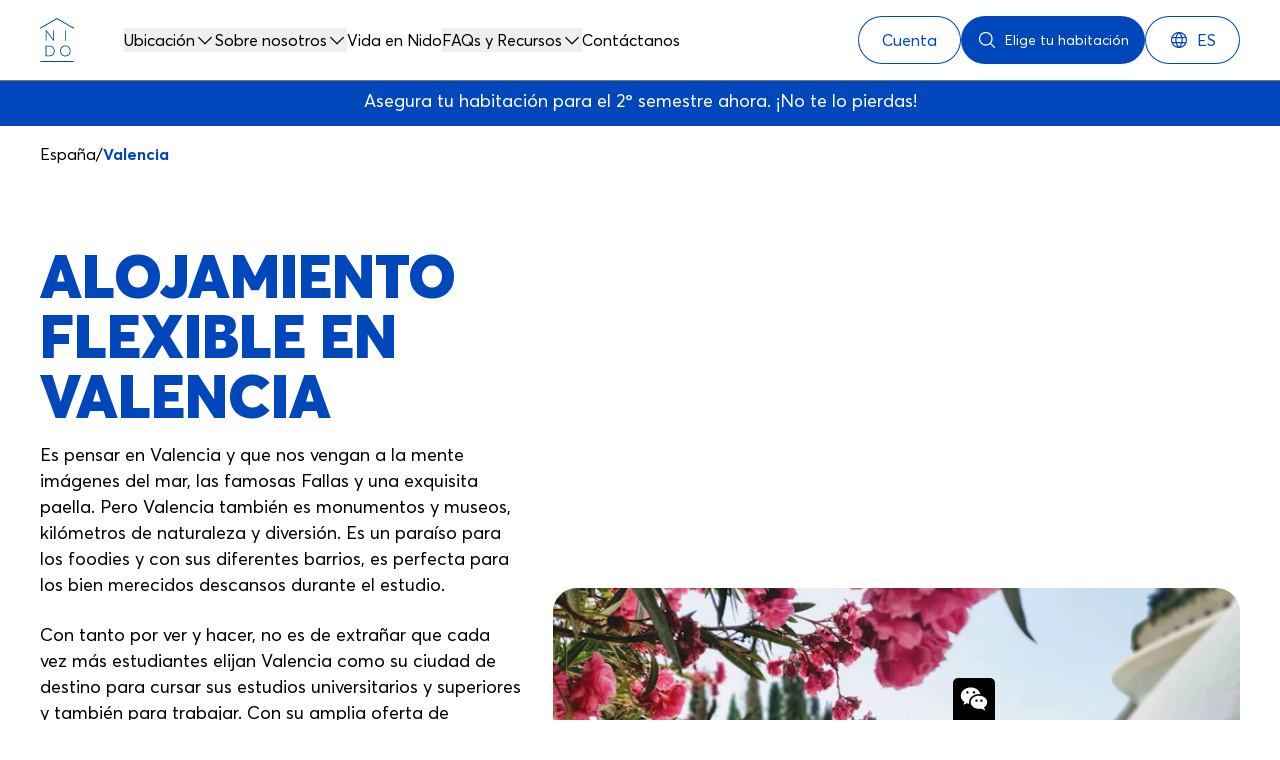

--- FILE ---
content_type: text/html; charset=utf-8
request_url: https://www.nidoliving.com/es-es/espana/valencia
body_size: 32738
content:
<!DOCTYPE html><html lang="es-es" class="__variable_f083a7 __variable_a6f95b"><head><meta charSet="utf-8"/><meta name="viewport" content="width=device-width, initial-scale=1"/><link rel="preload" href="/_next/static/media/ab32c15edca91a85-s.p.woff2" as="font" crossorigin="" type="font/woff2"/><link rel="preload" href="/_next/static/media/cd9b2c71cbd53a6e-s.p.woff2" as="font" crossorigin="" type="font/woff2"/><link rel="preload" href="/_next/static/media/f934dfbf6e8764b5-s.p.woff2" as="font" crossorigin="" type="font/woff2"/><link rel="preload" as="image" imageSrcSet="https://images.prismic.io/nido/ZzNcH68jQArT0wq0_ES-Valencia.jpg?auto=format%2Ccompress&amp;fit=crop&amp;ar=16%3A9&amp;w=750&amp;q=80 1x, https://images.prismic.io/nido/ZzNcH68jQArT0wq0_ES-Valencia.jpg?auto=format%2Ccompress&amp;fit=crop&amp;ar=16%3A9&amp;w=1920&amp;q=80 2x" fetchPriority="high"/><link rel="stylesheet" href="/_next/static/css/b03d4970cafd5868.css" data-precedence="next"/><link rel="stylesheet" href="/_next/static/css/33d68d86f72fdfe2.css" data-precedence="next"/><link rel="stylesheet" href="/_next/static/css/ecbbe550be96be4b.css" data-precedence="next"/><link rel="stylesheet" href="/_next/static/css/efbf21a7a802daf1.css" data-precedence="next"/><link rel="preload" as="script" fetchPriority="low" href="/_next/static/chunks/webpack-e1f7a4fcab28bd98.js"/><script src="/_next/static/chunks/fd9d1056-2ff58414c0421069.js" async=""></script><script src="/_next/static/chunks/2117-64d3e4ccd9dc645c.js" async=""></script><script src="/_next/static/chunks/main-app-1033a728aa28fe33.js" async=""></script><script src="/_next/static/chunks/c16f53c3-94b3ee3417bd6939.js" async=""></script><script src="/_next/static/chunks/05f6971a-22d488b7be83c68e.js" async=""></script><script src="/_next/static/chunks/5106a963-82dc98b6fd0c3531.js" async=""></script><script src="/_next/static/chunks/669-5b6d675ef48b4731.js" async=""></script><script src="/_next/static/chunks/8762-ff7317374b85a19a.js" async=""></script><script src="/_next/static/chunks/192-021e60f034bfe36b.js" async=""></script><script src="/_next/static/chunks/6981-27dda9befb5ef7aa.js" async=""></script><script src="/_next/static/chunks/3618-5cec7f1ac6945802.js" async=""></script><script src="/_next/static/chunks/8878-6b5cc09531f08ab3.js" async=""></script><script src="/_next/static/chunks/3840-7937f9f53db86c80.js" async=""></script><script src="/_next/static/chunks/9943-3224ed4df5c079fa.js" async=""></script><script src="/_next/static/chunks/9340-ce47d218d6ed3c9c.js" async=""></script><script src="/_next/static/chunks/953-d4e90a2f39466a72.js" async=""></script><script src="/_next/static/chunks/7630-99d76c0cb5095a37.js" async=""></script><script src="/_next/static/chunks/6476-359a883bcadfc667.js" async=""></script><script src="/_next/static/chunks/app/%5Blocale%5D/residences/%5Bcountry%5D/%5Bcity%5D/page-1978c5325188e60f.js" async=""></script><script src="/_next/static/chunks/app/%5Blocale%5D/layout-f279898b341190e2.js" async=""></script><link rel="preconnect" href="https://widget.vivacityapp.com"/><title>Alojamiento Estudiantes Valencia | Nido Living</title><meta name="description" content="Descubre el nuevo alojamiento para estudiantes de Nido en Valencia. Únete hoy mismo a la lista de espera para ser el primero en conocer nuestras habitaciones."/><link rel="canonical" href="https://www.nidoliving.com/es-es/espana/valencia"/><link rel="alternate" hrefLang="es-es" href="https://www.nidoliving.com/es-es/espana/valencia"/><link rel="alternate" hrefLang="nl-nl" href="https://www.nidoliving.com/nl-nl/spain/valencia"/><link rel="alternate" hrefLang="pt-pt" href="https://www.nidoliving.com/pt-pt/spain/valencia"/><link rel="alternate" hrefLang="en-gb" href="https://www.nidoliving.com/en-gb/spain/valencia"/><link rel="alternate" hrefLang="x-default" href="https://www.nidoliving.com/en-gb/spain/valencia"/><meta property="og:title" content="Alojamiento Estudiantes Valencia | Nido Living"/><meta property="og:description" content="Descubre el nuevo alojamiento para estudiantes de Nido en Valencia. Únete hoy mismo a la lista de espera para ser el primero en conocer nuestras habitaciones."/><meta name="twitter:card" content="summary"/><meta name="twitter:title" content="Alojamiento Estudiantes Valencia | Nido Living"/><meta name="twitter:description" content="Descubre el nuevo alojamiento para estudiantes de Nido en Valencia. Únete hoy mismo a la lista de espera para ser el primero en conocer nuestras habitaciones."/><link rel="icon" href="/favicon.ico" type="image/x-icon" sizes="16x16"/><meta name="next-size-adjust"/><script src="/_next/static/chunks/polyfills-42372ed130431b0a.js" noModule=""></script></head><body><header class="fixed z-30 w-full bg-white"><nav aria-label="Global" class="max-w-8xl mx-auto flex items-center justify-between border-b border-grey p-4 md:px-6 lg:justify-normal lg:px-10 2xl:px-20"><div class="flex"><a class="relative text-black group inline-block hover:text-blue-dark focus-visible:outline-blue text-base" href="/es-es"><span class="flex items-center"><span class="sr-only">Nido</span><svg width="44" height="44" viewBox="0 0 44 44" fill="none" xmlns="http://www.w3.org/2000/svg"><g id="Nido_Logo_White 1"><path id="Vector" d="M21.5243 29.0746C21.0688 29.5653 20.7135 30.1444 20.4578 30.8132C20.202 31.482 20.0744 32.1954 20.0744 32.9533C20.0744 33.7112 20.202 34.4344 20.4578 35.1082C20.7135 35.7819 21.0688 36.3638 21.5243 36.8544C21.9797 37.345 22.5384 37.7322 23.2006 38.0171C23.8628 38.302 24.5789 38.4445 25.3484 38.4445C26.0738 38.4445 26.7586 38.3119 27.4016 38.0468C28.0445 37.7817 28.6022 37.4137 29.0746 36.9435C29.5471 36.4733 29.92 35.8925 30.1923 35.2011C30.4645 34.5098 30.6014 33.7612 30.6014 32.9538C30.6014 32.1464 30.465 31.4072 30.1923 30.7213C29.9195 30.0355 29.5471 29.4569 29.0746 28.9867C28.6022 28.5164 28.0445 28.1485 27.4016 27.8834C26.7586 27.6182 26.0744 27.4857 25.3484 27.4857C24.5789 27.4857 23.8628 27.6282 23.2006 27.913C22.5384 28.198 21.9791 28.5857 21.5243 29.0758V29.0746ZM25.3489 28.3316C25.9479 28.3316 26.5144 28.4444 27.0473 28.6699C27.5808 28.8954 28.0434 29.2072 28.4356 29.6059C28.8277 30.0047 29.1385 30.4936 29.3673 31.0733C29.5961 31.653 29.7104 32.2795 29.7104 32.9533C29.7104 33.627 29.5961 34.2546 29.3673 34.8365C29.1385 35.4184 28.8277 35.91 28.4356 36.311C28.0434 36.712 27.5808 37.0266 27.0473 37.2548C26.5138 37.483 25.9479 37.5964 25.3489 37.5964C24.8325 37.5964 24.3457 37.5182 23.8876 37.362C23.4294 37.2058 23.0241 36.9853 22.671 36.7009C22.3179 36.416 22.0121 36.0816 21.7542 35.6978C21.4962 35.3139 21.2999 34.8881 21.1662 34.4195C21.0325 33.9515 20.9655 33.4626 20.9655 32.9521C20.9655 32.3229 21.0727 31.7262 21.2866 31.1614C21.5012 30.5965 21.7959 30.1048 22.1705 29.6868C22.5456 29.2682 23.0082 28.9377 23.5587 28.6951C24.1092 28.4526 24.7054 28.331 25.3484 28.331L25.3489 28.3316ZM6.5769 13.6587L13.2688 22.798H14.1235V12.1682H13.283V21.3515H13.2539L6.54005 12.1682H5.7145V22.798H6.5549V13.6587H6.5769ZM25.7626 12.1682H24.915V22.798H25.7626V12.1682ZM5.5572 38.2575H9.21195C10.0446 38.2575 10.8031 38.1282 11.4878 37.8703C12.172 37.6123 12.7479 37.2515 13.2154 36.789C13.6829 36.3264 14.0448 35.7676 14.3005 35.112C14.5563 34.457 14.6839 33.7397 14.6839 32.9604C14.6839 32.1811 14.5535 31.4628 14.2928 30.805C14.0321 30.1477 13.6659 29.585 13.1934 29.1175C12.721 28.65 12.1391 28.2848 11.4472 28.0219C10.7552 27.759 9.9957 27.6276 9.16795 27.6276H5.5572V38.2575ZM6.3976 28.4311H9.1828C9.8648 28.4311 10.4929 28.5433 11.0676 28.7672C11.6424 28.991 12.128 29.3007 12.5251 29.695C12.9222 30.0894 13.2324 30.5679 13.4568 31.1306C13.6807 31.6932 13.7929 32.3032 13.7929 32.9604C13.7929 33.6177 13.6818 34.2094 13.4607 34.7649C13.239 35.3204 12.9288 35.7951 12.529 36.1894C12.1297 36.5838 11.6402 36.8934 11.0605 37.1173C10.4808 37.3411 9.84775 37.4534 9.1608 37.4534H6.3976V28.4306V28.4311ZM0.2816 44H33.7244V43.087H0.28105V44H0.2816ZM17.0027 0L0 9.81585V10.9312L17.0027 1.1154L34.0054 10.9312V9.81585L17.0027 0Z" fill="#0047BB"></path></g></svg></span></a></div><div class="hidden xl:ml-10 xl:flex xl:gap-x-12"><!--$--><div class="relative" data-headlessui-state=""><button class="flex flex-row items-center gap-x-1 text-base focus:outline-none text-black" type="button" aria-expanded="false" data-headlessui-state="">Ubicación<svg aria-hidden="true" focusable="false" class="fill-current transition-transform duration-300 " viewBox="0 0 20 20" width="20" height="20"><use xlink:href="/assets/icons/icons.svg#CaretDown" href="/assets/icons/icons.svg#CaretDown"></use></svg></button></div><span hidden="" style="position:fixed;top:1px;left:1px;width:1px;height:0;padding:0;margin:-1px;overflow:hidden;clip:rect(0, 0, 0, 0);white-space:nowrap;border-width:0;display:none"></span><!--/$--><!--$--><div class="bg-grey-light lg:bg-white"><div class="relative" data-headlessui-state=""><button class="flex flex-row items-center gap-x-1 text-base focus:outline-none text-black" type="button" aria-expanded="false" data-headlessui-state="">Sobre nosotros<svg aria-hidden="true" focusable="false" class="fill-current transition-transform duration-300 " viewBox="0 0 20 20" width="20" height="20"><use xlink:href="/assets/icons/icons.svg#CaretDown" href="/assets/icons/icons.svg#CaretDown"></use></svg></button></div><span hidden="" style="position:fixed;top:1px;left:1px;width:1px;height:0;padding:0;margin:-1px;overflow:hidden;clip:rect(0, 0, 0, 0);white-space:nowrap;border-width:0;display:none"></span></div><!--/$--><!--$--><a class="relative text-black group inline-block hover:text-blue-dark focus-visible:outline-blue text-base" href="/es-es/la-vida-en-nido"><span class="flex items-center">Vida en Nido</span></a><!--/$--><!--$--><div class="bg-grey-light lg:bg-white"><div class="relative" data-headlessui-state=""><button class="flex flex-row items-center gap-x-1 text-base focus:outline-none text-black" type="button" aria-expanded="false" data-headlessui-state="">FAQs y Recursos<svg aria-hidden="true" focusable="false" class="fill-current transition-transform duration-300 " viewBox="0 0 20 20" width="20" height="20"><use xlink:href="/assets/icons/icons.svg#CaretDown" href="/assets/icons/icons.svg#CaretDown"></use></svg></button></div><span hidden="" style="position:fixed;top:1px;left:1px;width:1px;height:0;padding:0;margin:-1px;overflow:hidden;clip:rect(0, 0, 0, 0);white-space:nowrap;border-width:0;display:none"></span></div><!--/$--><!--$--><a class="relative text-black group inline-block hover:text-blue-dark focus-visible:outline-blue text-base" href="/es-es/contactanos"><span class="flex items-center">Contáctanos</span></a><!--/$--></div><span hidden="" style="position:fixed;top:1px;left:1px;width:1px;height:0;padding:0;margin:-1px;overflow:hidden;clip:rect(0, 0, 0, 0);white-space:nowrap;border-width:0;display:none"></span><div class="hidden md:ml-auto md:flex md:gap-x-4"><div class="relative" data-headlessui-state=""><button class="text-center group rounded-full font-normal active:outline active:outline-2 active:outline-offset-2 focus-visible:outline focus-visible:outline-2 focus-visible:outline-offset-2 bg-white text-blue ring-1 ring-inset ring-blue hover:bg-blue-light group-hover:bg-blue-light group-hover:text-black hover:text-black active:outline-blue focus-visible:outline-blue px-6 py-3 flex flex-row items-center gap-x-1 text-base focus:outline-none text-black" aria-label="Cuenta" aria-expanded="false" data-headlessui-state=""><span class="inline-flex items-center justify-center"><span class="text-base font-normal">Cuenta</span></span></button></div><span hidden="" style="position:fixed;top:1px;left:1px;width:1px;height:0;padding:0;margin:-1px;overflow:hidden;clip:rect(0, 0, 0, 0);white-space:nowrap;border-width:0;display:none"></span><a class="text-center group rounded-full font-normal active:outline active:outline-2 active:outline-offset-2 focus-visible:outline focus-visible:outline-2 focus-visible:outline-offset-2 bg-blue text-white hover:bg-blue-dark group-hover:bg-blue-dark active:outline-blue focus-visible:outline-blue focus-visible:bg-blue px-4 py-2 inline-flex items-center" href="/es-es/locations"><span class="inline-flex items-center justify-center"><svg aria-hidden="true" focusable="false" class="fill-current fill-white" viewBox="0 0 20 20" width="20px" height="20px"><use xlink:href="/assets/icons/icons.svg#MagnifyingGlass" href="/assets/icons/icons.svg#MagnifyingGlass"></use></svg><span class="text-sm font-normal ml-2">Elige tu habitación</span></span></a><!--$!--><template data-dgst="BAILOUT_TO_CLIENT_SIDE_RENDERING"></template><!--/$--></div><div class="ms-4 flex xl:hidden"><button type="button" class="text-center group rounded-full font-normal active:outline active:outline-2 active:outline-offset-2 focus-visible:outline focus-visible:outline-2 focus-visible:outline-offset-2 bg-clear text-blue rounded-md group-hover:bg-blue group-hover:text-white active:outline-blue focus-visible:outline-blue px-4 py-2 -m-2.5 inline-flex items-center justify-center rounded-md p-2.5 pr-2 text-blue"><span class="inline-flex items-center justify-center"><span class="text-sm font-normal"><span class="sr-only">Abrir menú principal</span><svg aria-hidden="true" focusable="false" class="fill-current" width="24" height="24"><use xlink:href="/assets/icons/icons.svg#List" href="/assets/icons/icons.svg#List"></use></svg></span></span></button></div></nav><span hidden="" style="position:fixed;top:1px;left:1px;width:1px;height:0;padding:0;margin:-1px;overflow:hidden;clip:rect(0, 0, 0, 0);white-space:nowrap;border-width:0;display:none"></span></header><div style="padding-top:76px"><section><section class="relative grid px-4 md:px-6 lg:px-10 2xl:px-20 py-3 grid-cols-1 bg-blue h-full lg:flex lg:items-center lg:justify-center"><div class="text-white lg:text-center"><div class="mx-auto w-full [&amp;:not(:last-child)]:mb-6"><p class="text-lg">Asegura tu habitación para el 2º semestre ahora. ¡No te lo pierdas!</p></div></div></section><nav class="relative grid px-4 md:px-6 lg:px-10 2xl:px-20 py-16 2xl:py-24 grid-cols-1 transparent pb-4 pt-3 lg:py-4 2xl:py-4" aria-label="Migaja de pan"><ol class="no-scrollbar flex items-center gap-2 overflow-auto md:gap-4"><li class="inline-flex flex-none items-center"><a class="relative text-black group inline-block hover:text-blue-dark focus-visible:outline-blue text-base inline-flex flex-none items-center" href="/es-es/espana"><span class="flex items-center">España</span><span class="absolute inset-x-0 h-[0.125rem] scale-x-0 transform transition-transform origin-left duration-300 -bottom-[2px] bg-blue-dark group-hover:scale-x-100"></span></a></li><li aria-current="page" class="flex-none"><div class="flex items-center gap-2 md:gap-4"><span>/</span><span class="font-bold text-blue">Valencia</span></div></li></ol></nav><!--$--><section class="relative grid px-4 md:px-6 lg:px-10 py-8 lg:py-16 2xl:p-20 grid-cols-1 lg:grid-cols-12 bg-white grid h-full items-center gap-x-8 lg:auto-rows-min"><div class="col-span-full row-start-1 mb-8 flex items-center justify-center xl:col-span-7 xl:col-start-6 xl:row-span-full xl:mb-0 xl:h-full xl:min-h-[414px] xl:items-center xl:justify-end"><div class="overflow-hidden rounded-3xl"><div class="relative "><img alt="" fetchPriority="high" loading="eager" width="737" height="414" decoding="async" data-nimg="1" class="md:max-h-[415px] md:object-cover" style="color:transparent" srcSet="https://images.prismic.io/nido/ZzNcH68jQArT0wq0_ES-Valencia.jpg?auto=format%2Ccompress&amp;fit=crop&amp;ar=16%3A9&amp;w=750&amp;q=80 1x, https://images.prismic.io/nido/ZzNcH68jQArT0wq0_ES-Valencia.jpg?auto=format%2Ccompress&amp;fit=crop&amp;ar=16%3A9&amp;w=1920&amp;q=80 2x" src="https://images.prismic.io/nido/ZzNcH68jQArT0wq0_ES-Valencia.jpg?auto=format%2Ccompress&amp;fit=crop&amp;ar=16%3A9&amp;w=1920&amp;q=80"/></div></div></div><div class="col-span-full row-start-2 xl:col-span-5 xl:col-start-1 xl:row-start-auto"><div class="text-blue"><h1 class="text-4xl md:text-6xl uppercase font-display font-normal">ALOJAMIENTO FLEXIBLE EN VALENCIA</h1></div><div class="mt-8 text-2xl text-black lg:mt-4 line-clamp-4"><div class="mx-auto w-full [&amp;:not(:last-child)]:mb-6"><p class="text-lg">Es pensar en Valencia y que nos vengan a la mente imágenes del mar, las famosas Fallas y una exquisita paella. Pero Valencia también es monumentos y museos, kilómetros de naturaleza y diversión. Es un paraíso para los foodies y con sus diferentes barrios, es perfecta para los bien merecidos descansos durante el estudio.</p></div><div class="mx-auto w-full [&amp;:not(:last-child)]:mb-6"><p class="text-lg">Con tanto por ver y hacer, no es de extrañar que cada vez más estudiantes elijan Valencia como su ciudad de destino para cursar sus estudios universitarios y superiores y también para trabajar. Con su amplia oferta de estudios en más de una decena de centros donde elegir, está considerada como uno de los 100 mejores destinos universitarios del mundo.</p></div><div class="mx-auto w-full [&amp;:not(:last-child)]:mb-6"><p class="text-lg">Valencia aúna lo mejor del estilo de vida mediterráneo y el ambiente cosmopolita y multicultural de una gran ciudad. En Valencia no tendrás que elegir porque lo tiene todo: buen tiempo, playa y todo el dinamismo de una ciudad vibrante y en constante evolución.</p></div><div class="mx-auto w-full [&amp;:not(:last-child)]:mb-6"><p class="text-lg">Este cóctel maravilloso es lo que ha hecho que en Nido hayamos puesto el ojo en Valencia para ofrecerle a los jóvenes el mejor alojamiento posible durante sus años de estudios y también en sus primeras andaduras profesionales.</p></div><div class="mx-auto w-full [&amp;:not(:last-child)]:mb-6"><p class="text-lg">Estamos creando una comunidad abierta, inclusiva y unida en Nido Malvarrosa, nuestro primer alojamiento en Valencia. ¡Y nos encantaría que formaras parte de ella!</p></div><div class="mx-auto w-full [&amp;:not(:last-child)]:mb-6"><p class="text-lg"><a class="underline" href="/es-es/contactanos">Ponte en contacto</a> con nosotros para saber más, ¡estamos deseando conocerte y poder ayudarte en tu nueva aventura en Valencia!</p></div></div></div></section><!--/$--><!--$--><section class="relative grid px-4 md:px-6 lg:px-10 py-8 lg:py-16 2xl:p-20 grid-cols-4 bg-blue grid h-full items-center lg:px-8 lg:py-18 lg:auto-rows-min lg:grid-cols-12"><div class="col-span-full col-start-1 row-start-1 font-bold text-white lg:col-span-6"><div class="mx-auto w-full mb-6"><h2 class="text-4xl md:text-5xl font-body !font-bold">¡Habitaciones disponibles para el Semestre 2!</h2></div></div><div class="col-span-full col-start-1 row-start-2 mt-3 text-2xl text-white lg:col-span-6"><div class="mx-auto w-full [&amp;:not(:last-child)]:mb-6"><p class="text-lg">Reserva ahora para asegurar tu habitación.</p></div></div><div class="col-span-2 mt-4 flex flex-col lg:col-span-3 lg:col-start-10 lg:row-span-full lg:mt-0 lg:h-full lg:min-w-0 lg:items-center lg:justify-center"><a class="text-center group rounded-full font-normal active:outline active:outline-2 active:outline-offset-2 focus-visible:outline focus-visible:outline-2 focus-visible:outline-offset-2 bg-white text-blue ring-1 ring-inset ring-blue hover:bg-blue-light group-hover:bg-blue-light group-hover:text-black hover:text-black active:outline-blue focus-visible:outline-blue px-6 py-3 mb-2" href="/es-es/contactanos"><span class="inline-flex items-center justify-center"><span class="text-xl font-normal">Contáctanos</span></span></a><span class="mt-4 text-xs text-white lg:mt-0"></span></div></section><!--/$--><!--$--><section class="relative grid px-4 md:px-6 lg:px-10 py-8 lg:py-16 2xl:p-20 grid-cols-4 bg-blue-light grid h-full items-center lg:px-8 lg:py-18 lg:auto-rows-min lg:grid-cols-12"><div class="col-span-full col-start-1 row-start-1 font-bold text-blue lg:col-span-6"><div class="mx-auto w-full mb-6"><h2 class="text-4xl md:text-5xl font-body !font-bold">Si no tienes plaza, no pagas – Garantía de 1.º año</h2></div></div><div class="col-span-full col-start-1 row-start-2 mt-3 text-2xl text-black lg:col-span-6"><div class="mx-auto w-full [&amp;:not(:last-child)]:mb-6"><p class="text-lg">Si decides cambiar de destino porque no te ha dado la nota de corte, puede que tengas derecho a rescindir tu contrato sin penalización.</p></div></div><div class="col-span-2 mt-4 flex flex-col lg:col-span-3 lg:col-start-10 lg:row-span-full lg:mt-0 lg:h-full lg:min-w-0 lg:items-center lg:justify-center"><a class="text-center group rounded-full font-normal active:outline active:outline-2 active:outline-offset-2 focus-visible:outline focus-visible:outline-2 focus-visible:outline-offset-2 bg-blue text-white hover:bg-blue-dark group-hover:bg-blue-dark active:outline-blue focus-visible:outline-blue focus-visible:bg-blue px-6 py-3 mb-2" href="/en-gb/spain/valencia/malvarrosa/rooms"><span class="inline-flex items-center justify-center"><span class="text-xl font-normal">Elige tu habitación</span></span></a><span class="mt-4 text-xs text-black lg:mt-0">*Se aplican términos y condiciones</span></div></section><!--/$--><!--$--><section class="relative grid px-4 md:px-6 lg:px-10 py-8 lg:py-16 2xl:p-20 grid-cols-1 bg-blue-dark gap-4 bg-white !px-0 !pb-0 md:!pb-0 md:!pt-8 lg:gap-6 lg:bg-off-white lg:!pb-8"><div class="relative grid px-4 md:px-6 lg:px-10 2xl:px-20 py-16 2xl:py-24 grid-cols-1 transparent !py-0 md:p-0"><div class="flex flex-col gap-4"><div class="flex items-center justify-between"><h2 class="text-xl md:text-2xl !font-bold">Nuestras residencias</h2><p class="text-base text-gray">Mostrando 1 Residencia</p></div><div class="h-[1px] w-full bg-grey"></div></div></div><div class="px-0 lg:px-10 2xl:px-20"><div class="grid grid-cols-1 lg:grid-cols-12 lg:gap-8"><section class="relative grid none grid-cols-1 bg-blue-dark col-span-12 gap-4 rounded-2xl bg-white lg:col-span-10 lg:col-start-2 lg:gap-6 lg:overflow-hidden lg:p-6"><div class="relative grid none grid-cols-1 bg-white lg:px-10 2xl:px-20 !px-0"><div class="relative flex w-full flex-col gap-6"><div class="hidden h-[650px] grid-rows-[50%] gap-3 lg:grid grid-cols-3"><div class="col-span-2 row-span-2 overflow-hidden rounded-2xl"><div class="relative h-full w-full"><img alt="" fetchPriority="low" loading="lazy" width="697" height="654" decoding="async" data-nimg="1" class="w-full h-full object-cover" style="color:transparent" srcSet="https://images.prismic.io/nido/ZzXBSK8jQArT03KF_ES-NidoMalvarrosa-Reception.jpg?auto=format%2Ccompress&amp;fit=crop&amp;w=750&amp;q=80 1x, https://images.prismic.io/nido/ZzXBSK8jQArT03KF_ES-NidoMalvarrosa-Reception.jpg?auto=format%2Ccompress&amp;fit=crop&amp;w=1920&amp;q=80 2x" src="https://images.prismic.io/nido/ZzXBSK8jQArT03KF_ES-NidoMalvarrosa-Reception.jpg?auto=format%2Ccompress&amp;fit=crop&amp;w=1920&amp;q=80"/></div></div><button class="relative overflow-hidden rounded-2xl" tabindex="0" aria-label="Botón de imagen 1"><div class="relative h-full w-full"><img alt="" fetchPriority="low" loading="lazy" width="329" height="321" decoding="async" data-nimg="1" class="w-full h-full object-cover" style="color:transparent" srcSet="https://images.prismic.io/nido/aDhotSdWJ-7kSr3R_ES-NidoMalvarrosa-RooftopTerrace15.jpg?auto=format%2Ccompress&amp;fit=crop&amp;w=384&amp;q=80 1x, https://images.prismic.io/nido/aDhotSdWJ-7kSr3R_ES-NidoMalvarrosa-RooftopTerrace15.jpg?auto=format%2Ccompress&amp;fit=crop&amp;w=750&amp;q=80 2x" src="https://images.prismic.io/nido/aDhotSdWJ-7kSr3R_ES-NidoMalvarrosa-RooftopTerrace15.jpg?auto=format%2Ccompress&amp;fit=crop&amp;w=750&amp;q=80"/></div></button><button class="relative overflow-hidden rounded-2xl" tabindex="0" aria-label="Botón de imagen 2"><div class="relative h-full w-full"><img alt="" fetchPriority="low" loading="lazy" width="329" height="321" decoding="async" data-nimg="1" class="w-full h-full object-cover" style="color:transparent" srcSet="https://images.prismic.io/nido/ZztAaK8jQArT0-LI_ES-NidoMalvarrosa-ClassicEnsuiteMalvarrosa6.jpg?auto=format%2Ccompress&amp;fit=crop&amp;w=384&amp;q=80 1x, https://images.prismic.io/nido/ZztAaK8jQArT0-LI_ES-NidoMalvarrosa-ClassicEnsuiteMalvarrosa6.jpg?auto=format%2Ccompress&amp;fit=crop&amp;w=750&amp;q=80 2x" src="https://images.prismic.io/nido/ZztAaK8jQArT0-LI_ES-NidoMalvarrosa-ClassicEnsuiteMalvarrosa6.jpg?auto=format%2Ccompress&amp;fit=crop&amp;w=750&amp;q=80"/></div></button></div><div class="hidden flex-row items-center justify-between lg:flex"><div class="flex flex-row items-center gap-6"><div class="flex flex-row items-center gap-2"><div class="flex items-center gap-4"><svg aria-hidden="true" focusable="false" class="fill-current text-blue" viewBox="0 0 44 44" width="44" height="44"><use xlink:href="/assets/icons/icons.svg#Image" href="/assets/icons/icons.svg#Image"></use></svg><p class="text-base !text-2xl text-blue">1<!-- -->/<!-- -->6</p></div></div></div><div class="flex flex-row items-center gap-1"><button type="button" class="text-center group rounded-full font-normal active:outline active:outline-2 active:outline-offset-2 focus-visible:outline focus-visible:outline-2 focus-visible:outline-offset-2 bg-transparent text-blue rounded-full border border-blue flex items-center justify-center w-10 h-10 me-4 inline-flex items-center justify-center" aria-label="Previo"><svg aria-hidden="true" focusable="false" class="fill-current fill-blue" viewBox="0 0 24 24" width="24px" height="24px"><use xlink:href="/assets/icons/icons.svg#CaretLeft" href="/assets/icons/icons.svg#CaretLeft"></use></svg><span class="sr-only">Previo</span></button><button type="button" class="text-center group rounded-full font-normal active:outline active:outline-2 active:outline-offset-2 focus-visible:outline focus-visible:outline-2 focus-visible:outline-offset-2 bg-transparent text-blue rounded-full border border-blue flex items-center justify-center w-10 h-10 inline-flex items-center justify-center" aria-label="Próximo"><svg aria-hidden="true" focusable="false" class="fill-current fill-blue" viewBox="0 0 24 24" width="24px" height="24px"><use xlink:href="/assets/icons/icons.svg#CaretRight" href="/assets/icons/icons.svg#CaretRight"></use></svg><span class="sr-only">Próximo</span></button></div></div><div class="visible relative w-full lg:hidden"><div class="relative"><div class="overflow-hidden"><div class="flex gap-4"><div class="h-[350px] w-[280px] flex-none overflow-hidden rounded-2xl "><div class="relative h-full w-full"><img alt="" fetchPriority="low" loading="lazy" width="280" height="350" decoding="async" data-nimg="1" class="h-full object-cover" style="color:transparent" src="[data-uri]%3D?fit=crop&amp;ar=4%3A5"/></div></div><div class="h-[350px] w-[280px] flex-none overflow-hidden rounded-2xl "><div class="relative h-full w-full"><img alt="" fetchPriority="low" loading="lazy" width="280" height="350" decoding="async" data-nimg="1" class="h-full object-cover" style="color:transparent" src="[data-uri]%3D?fit=crop&amp;ar=4%3A5"/></div></div><div class="h-[350px] w-[280px] flex-none overflow-hidden rounded-2xl "><div class="relative h-full w-full"><img alt="" fetchPriority="low" loading="lazy" width="280" height="350" decoding="async" data-nimg="1" class="h-full object-cover" style="color:transparent" src="[data-uri]%3D?fit=crop&amp;ar=4%3A5"/></div></div><div class="h-[350px] w-[280px] flex-none overflow-hidden rounded-2xl "><div class="relative h-full w-full"><img alt="" fetchPriority="low" loading="lazy" width="280" height="350" decoding="async" data-nimg="1" class="h-full object-cover" style="color:transparent" src="[data-uri]%3D?fit=crop&amp;ar=4%3A5"/></div></div><div class="h-[350px] w-[280px] flex-none overflow-hidden rounded-2xl "><div class="relative h-full w-full"><img alt="" fetchPriority="low" loading="lazy" width="280" height="350" decoding="async" data-nimg="1" class="h-full object-cover" style="color:transparent" src="[data-uri]%3D?fit=crop&amp;ar=4%3A5"/></div></div><div class="h-[350px] w-[280px] flex-none overflow-hidden rounded-2xl mr-4 md:mr-6"><div class="relative h-full w-full"><img alt="" fetchPriority="low" loading="lazy" width="280" height="350" decoding="async" data-nimg="1" class="h-full object-cover" style="color:transparent" src="[data-uri]%3D?fit=crop&amp;ar=4%3A5"/></div></div></div></div></div><button type="button" class="text-center group rounded-full font-normal active:outline active:outline-2 active:outline-offset-2 focus-visible:outline focus-visible:outline-2 focus-visible:outline-offset-2 bg-transparent text-blue rounded-full border border-blue flex items-center justify-center w-10 h-10 absolute left-6 top-1/2 -translate-y-1/2 border-grey !bg-black/30 text-white inline-flex items-center justify-center" aria-label="Previo"><svg aria-hidden="true" focusable="false" class="fill-current fill-blue" viewBox="0 0 24 24" width="24px" height="24px"><use xlink:href="/assets/icons/icons.svg#CaretLeft" href="/assets/icons/icons.svg#CaretLeft"></use></svg><span class="sr-only">Previo</span></button><button type="button" class="text-center group rounded-full font-normal active:outline active:outline-2 active:outline-offset-2 focus-visible:outline focus-visible:outline-2 focus-visible:outline-offset-2 bg-transparent text-blue rounded-full border border-blue flex items-center justify-center w-10 h-10 absolute right-6 top-1/2 -translate-y-1/2 border-grey !bg-black/30 text-white inline-flex items-center justify-center" aria-label="Próximo"><svg aria-hidden="true" focusable="false" class="fill-current fill-blue" viewBox="0 0 24 24" width="24px" height="24px"><use xlink:href="/assets/icons/icons.svg#CaretRight" href="/assets/icons/icons.svg#CaretRight"></use></svg><span class="sr-only">Próximo</span></button><span class="rounded-3.5xl bg-white text-black ring-1 ring-inset ring-grey px-4 py-1 text-sm font-bold absolute bottom-2 left-6 flex items-center gap-2 !text-sm text-blue ring-0 md:left-6"><svg aria-hidden="true" focusable="false" class="fill-current text-blue" viewBox="0 0 18 18" width="18" height="18"><use xlink:href="/assets/icons/icons.svg#Image" href="/assets/icons/icons.svg#Image"></use></svg>1<!-- -->/<!-- -->0</span></div><div class="absolute left-6 top-2 flex max-w-[268px] flex-wrap gap-2 lg:left-2 lg:max-w-[calc(50%-18px)]"><span class="rounded-3.5xl bg-white text-black ring-1 ring-inset ring-grey px-4 py-1 text-sm font-bold ">a 5 min caminando de la UPV</span><span class="rounded-3.5xl bg-blue text-white px-4 py-1 text-sm font-bold ">a 20 min en bus del centro de la ciudad</span></div></div></div><div class="relative grid px-4 md:px-6 lg:px-10 py-8 lg:py-16 2xl:p-20 grid-cols-12 transparent !pb-6 !pt-0 lg:!px-0"><div class="col-span-full"><div class="flex flex-col lg:flex-row lg:items-center lg:justify-between"><h2 class="text-3xl md:text-4xl !font-bold leading-10 text-blue">Nido Malvarrosa</h2><p class="text-base !text-2xl lg:!text-4xl"><b>Desde 797€</b> por mes</p></div></div><div class="col-span-full mb-4 mt-3 flex h-2 items-center"><hr class="w-full border-grey lg:border-off-white"/></div><div class="col-span-full"><div class="col-span-full mb-6 lg:col-span-10 2xl:col-span-8"><div class="text-base"><div class="mx-auto w-full [&amp;:not(:last-child)]:mb-6"><p class="text-lg">Estamos situados en el barrio del Cabañal, a un corto paseo a pie o en bicicleta de la playa de La Malvarrosa, de la Universitat de València, de la Universitat Politècnica de València, del centro de l...</p></div></div><div class="mt-6"><a class="relative text-black group inline-block hover:text-blue-dark focus-visible:outline-blue text-base" href="#"><span class="flex items-center">Leer más<svg aria-hidden="true" focusable="false" class="fill-current group-hover:fill-blue ml-2" viewBox="0 0 20 20" width="20" height="20"><use xlink:href="/assets/icons/icons.svg#CaretRight" href="/assets/icons/icons.svg#CaretRight"></use></svg></span><span class="absolute inset-x-0 h-[0.125rem] scale-x-0 transform transition-transform origin-left duration-300 -bottom-[2px] bg-blue-dark group-hover:scale-x-100"></span></a></div></div></div><div class="col-span-full mt-2 flex flex-col flex-wrap gap-4 md:flex-row"><a class="text-center group rounded-full font-normal active:outline active:outline-2 active:outline-offset-2 focus-visible:outline focus-visible:outline-2 focus-visible:outline-offset-2 bg-blue text-white hover:bg-blue-dark group-hover:bg-blue-dark active:outline-blue focus-visible:outline-blue focus-visible:bg-blue px-6 py-3" href="/es-es/espana/valencia/malvarrosa"><span class="inline-flex items-center justify-center"><span class="text-base font-normal">Ver residencia</span></span></a><a class="text-center group rounded-full font-normal active:outline active:outline-2 active:outline-offset-2 focus-visible:outline focus-visible:outline-2 focus-visible:outline-offset-2 bg-white text-blue ring-1 ring-inset ring-blue hover:bg-blue-light group-hover:bg-blue-light group-hover:text-black hover:text-black active:outline-blue focus-visible:outline-blue px-6 py-3" href="/es-es/espana/valencia/malvarrosa/rooms"><span class="inline-flex items-center justify-center"><span class="text-base font-normal">Ver habitaciones</span></span></a></div></div></section></div></div></section><!--/$--><!--$--><section class="relative grid none grid-cols-12 bg-white grid h-full items-center gap-5 px-0 py-16 pb-0 lg:auto-rows-min lg:px-10 lg:py-20 2xl:px-20 2xl:py-20"><h2 class="text-4xl md:text-6xl uppercase font-display font-normal leading-0 col-span-12 text-center text-blue">Cosas para ver y hacer</h2><button type="button" aria-hidden="true" style="position:fixed;top:1px;left:1px;width:1px;height:0;padding:0;margin:-1px;overflow:hidden;clip:rect(0, 0, 0, 0);white-space:nowrap;border-width:0"></button><div class="relative col-span-12 grid grid-cols-12 gap-5 overflow-hidden lg:pb-6" tabGroupAriaLabel="Grupo de pestañas"><div class="relative col-span-12 w-full"><div class="no-scrollbar w-full overflow-x-auto px-4 lg:px-0"><div class="flex w-max items-baseline justify-start border-b-[1px] border-b-black/50 md:w-full" role="tablist" aria-label="Grupo de pestañas"><button class="text-center group rounded-full font-normal active:outline active:outline-2 active:outline-offset-2 focus-visible:outline focus-visible:outline-2 focus-visible:outline-offset-2 gap-2 px-3 py-3 leading-7 outline-none data-[selected]:text-blue lg:px-2 lg:text-sm xl:px-4 xl:text-xl 2xl:px-6 px-6 py-3 flex-none inline-flex items-center" id="tab-bb53659e-eec0-4f4f-af93-f522ab0e01c6-1" role="tab" aria-selected="true" tabindex="0" data-headlessui-state="selected" data-selected=""><span class="inline-flex items-center justify-center"><svg aria-hidden="true" focusable="false" class="fill-current fill-blue" viewBox="0 0 17 17" width="17" height="17"><use xlink:href="/assets/icons/icons.svg#MapPin" href="/assets/icons/icons.svg#MapPin"></use></svg><span class="text-xl font-bold ml-2">Residencias Nido</span></span></button><button class="text-center group rounded-full font-normal active:outline active:outline-2 active:outline-offset-2 focus-visible:outline focus-visible:outline-2 focus-visible:outline-offset-2 gap-2 px-3 py-3 leading-7 outline-none data-[selected]:text-blue lg:px-2 lg:text-sm xl:px-4 xl:text-xl 2xl:px-6 px-6 py-3 flex-none inline-flex items-center" id="tab-019745cd-4670-7ae9-8049-2a06707d0780-2" role="tab" aria-selected="false" tabindex="-1" data-headlessui-state=""><span class="inline-flex items-center justify-center"><svg aria-hidden="true" focusable="false" class="fill-current fill-blue" viewBox="0 0 17 17" width="17" height="17"><use xlink:href="/assets/icons/icons.svg#GraduationCap" href="/assets/icons/icons.svg#GraduationCap"></use></svg><span class="text-xl font-bold ml-2">Universidades</span></span></button></div></div><span class="absolute bottom-[-2px] block h-[2px] bg-blue"></span></div><div class="relative col-span-12 grid auto-cols-max grid-cols-1 gap-7 lg:grid-cols-[500px_auto]"><output class="flex flex-col items-center justify-center gap-2 text-grey" loadingText="Cargando..."><div class="relative"><svg width="76" height="76" viewBox="0 0 141 141" fill="none" xmlns="http://www.w3.org/2000/svg" class="animate-spin stroke-blue"><path d="M1 71C1 32.3401 32.3401 1 71 1" stroke-width="2" stroke-linecap="round"></path></svg><div class="absolute left-1/2 top-1/2 -translate-x-1/2 -translate-y-1/2 transform overflow-hidden" style="width:34.96px;height:45.6px"><svg viewBox="0 0 64 84" fill="none" xmlns="http://www.w3.org/2000/svg" class="h-full w-full fill-blue"><path d="M40.5098 55.5061C39.6527 56.4427 38.984 57.5484 38.5027 58.8252C38.0213 60.102 37.7812 61.4639 37.7812 62.9108C37.7812 64.3577 38.0213 65.7384 38.5027 67.0247C38.984 68.3109 39.6527 69.4218 40.5098 70.3584C41.3669 71.295 42.4186 72.0342 43.6649 72.5781C44.9112 73.122 46.2589 73.3939 47.7071 73.3939C49.0724 73.3939 50.3611 73.1409 51.5712 72.6348C52.7813 72.1287 53.8309 71.4262 54.7201 70.5285C55.6092 69.6308 56.3111 68.5219 56.8234 67.2021C57.3358 65.8822 57.5936 64.4532 57.5936 62.9118C57.5936 61.3704 57.3369 59.9592 56.8234 58.6498C56.31 57.3405 55.6092 56.2359 54.7201 55.3382C53.8309 54.4404 52.7813 53.7379 51.5712 53.2318C50.3611 52.7257 49.0734 52.4727 47.7071 52.4727C46.2589 52.4727 44.9112 52.7446 43.6649 53.2885C42.4186 53.8325 41.3659 54.5727 40.5098 55.5083V55.5061ZM47.7081 54.0876C48.8353 54.0876 49.9015 54.3028 50.9046 54.7333C51.9086 55.1638 52.7792 55.7592 53.5172 56.5204C54.2553 57.2817 54.8401 58.2151 55.2707 59.3218C55.7014 60.4285 55.9167 61.6245 55.9167 62.9108C55.9167 64.197 55.7014 65.3951 55.2707 66.506C54.8401 67.6169 54.2553 68.5555 53.5172 69.321C52.7792 70.0864 51.9086 70.687 50.9046 71.1228C49.9005 71.5585 48.8353 71.7748 47.7081 71.7748C46.7361 71.7748 45.82 71.6257 44.9577 71.3275C44.0955 71.0294 43.3326 70.6083 42.668 70.0654C42.0035 69.5215 41.428 68.8831 40.9425 68.1502C40.457 67.4173 40.0875 66.6046 39.8359 65.71C39.5844 64.8165 39.4581 63.883 39.4581 62.9086C39.4581 61.7074 39.66 60.5682 40.0626 59.4898C40.4663 58.4115 41.0212 57.4728 41.7261 56.6748C42.432 55.8757 43.3026 55.2447 44.3387 54.7816C45.3749 54.3186 46.497 54.0865 47.7071 54.0865L47.7081 54.0876ZM12.3781 26.0757L24.9725 43.5235H26.5811V23.2302H24.9994V40.762H24.9446L12.3087 23.2302H10.755V43.5235H12.3367V26.0757H12.3781ZM48.4865 23.2302H46.8914V43.5235H48.4865V23.2302ZM10.459 73.0369H17.3374C18.9046 73.0369 20.332 72.7902 21.6208 72.2977C22.9085 71.8053 23.9922 71.1165 24.8721 70.2335C25.752 69.3504 26.4331 68.2836 26.9144 67.032C27.3957 65.7814 27.6359 64.4123 27.6359 62.9244C27.6359 61.4366 27.3906 60.0653 26.8999 58.8095C26.4093 57.5547 25.7199 56.4805 24.8307 55.588C23.9415 54.6955 22.8463 53.9983 21.5442 53.4964C20.242 52.9945 18.8124 52.7436 17.2546 52.7436H10.459V73.0369ZM12.0406 54.2776H17.2825C18.5661 54.2776 19.7482 54.4918 20.8299 54.9192C21.9116 55.3465 22.8256 55.9377 23.573 56.6905C24.3204 57.4434 24.9042 58.3569 25.3265 59.431C25.7478 60.5052 25.959 61.6697 25.959 62.9244C25.959 64.1792 25.7499 65.309 25.3338 66.3695C24.9166 67.43 24.3328 68.3361 23.5803 69.0889C22.8287 69.8418 21.9075 70.4329 20.8165 70.8603C19.7254 71.2876 18.534 71.5018 17.2411 71.5018H12.0406V54.2766V54.2776ZM0.529987 84H63.4711V82.257H0.528951V84H0.529987ZM32 0L0 18.7393V20.8687L32 2.1294L64 20.8687V18.7393L32 0Z"></path></svg></div></div><span class="sr-only">Cargando...</span></output><div class="flex h-[calc(100%-6px)] min-h-[710px] items-center justify-center overflow-hidden lg:min-h-[680px] lg:rounded-3xl"><div class="h-full w-full"></div></div></div></div></section><!--/$--><!--$--><section class="relative grid px-4 md:px-6 lg:px-10 2xl:px-20 py-16 2xl:py-24 grid-cols-12 transparent !py-12 lg:!py-16"><div class="col-start-0 col-span-12 flex flex-col gap-6 lg:col-span-6 lg:col-start-4"><h2 class="text-4xl md:text-6xl font-display font-normal mx-auto text-center uppercase leading-10 text-blue lg:leading-none">FAQS</h2><div class="flex flex-col"><div class="flex flex-col border-t border-t-grey py-6 last:pb-0" data-headlessui-state=""><button class="flex w-full items-center justify-between gap-6" id="headlessui-disclosure-button-:R2dpkjtttqijsq:" type="button" aria-expanded="false" data-headlessui-state=""><h3 class="text-base !font-bold text-left text-lg leading-7">¿Cuánto cuesta el alojamiento para estudiantes en Valencia?</h3><svg aria-hidden="true" focusable="false" class="fill-current flex-none cursor-pointer" width="24" height="24"><use xlink:href="/assets/icons/icons.svg#Plus" href="/assets/icons/icons.svg#Plus"></use></svg></button><div class="overflow-hidden"></div></div><div class="flex flex-col border-t border-t-grey py-6 last:pb-0" data-headlessui-state=""><button class="flex w-full items-center justify-between gap-6" id="headlessui-disclosure-button-:R2lpkjtttqijsq:" type="button" aria-expanded="false" data-headlessui-state=""><h3 class="text-base !font-bold text-left text-lg leading-7">¿Cuánto dinero se necesita para vivir en Valencia?</h3><svg aria-hidden="true" focusable="false" class="fill-current flex-none cursor-pointer" width="24" height="24"><use xlink:href="/assets/icons/icons.svg#Plus" href="/assets/icons/icons.svg#Plus"></use></svg></button><div class="overflow-hidden"></div></div><div class="flex flex-col border-t border-t-grey py-6 last:pb-0" data-headlessui-state=""><button class="flex w-full items-center justify-between gap-6" id="headlessui-disclosure-button-:R2tpkjtttqijsq:" type="button" aria-expanded="false" data-headlessui-state=""><h3 class="text-base !font-bold text-left text-lg leading-7">¿Es Valencia una ciudad para recorrer a pie?</h3><svg aria-hidden="true" focusable="false" class="fill-current flex-none cursor-pointer" width="24" height="24"><use xlink:href="/assets/icons/icons.svg#Plus" href="/assets/icons/icons.svg#Plus"></use></svg></button><div class="overflow-hidden"></div></div><div class="flex flex-col border-t border-t-grey py-6 last:pb-0" data-headlessui-state=""><button class="flex w-full items-center justify-between gap-6" id="headlessui-disclosure-button-:R35pkjtttqijsq:" type="button" aria-expanded="false" data-headlessui-state=""><h3 class="text-base !font-bold text-left text-lg leading-7">¿Es Valencia una buena ciudad para vivir?</h3><svg aria-hidden="true" focusable="false" class="fill-current flex-none cursor-pointer" width="24" height="24"><use xlink:href="/assets/icons/icons.svg#Plus" href="/assets/icons/icons.svg#Plus"></use></svg></button><div class="overflow-hidden"></div></div><div class="flex flex-col border-t border-t-grey py-6 last:pb-0" data-headlessui-state=""><button class="flex w-full items-center justify-between gap-6" id="headlessui-disclosure-button-:R3dpkjtttqijsq:" type="button" aria-expanded="false" data-headlessui-state=""><h3 class="text-base !font-bold text-left text-lg leading-7">¿Es Valencia una ciudad segura?</h3><svg aria-hidden="true" focusable="false" class="fill-current flex-none cursor-pointer" width="24" height="24"><use xlink:href="/assets/icons/icons.svg#Plus" href="/assets/icons/icons.svg#Plus"></use></svg></button><div class="overflow-hidden"></div></div><div class="flex flex-col border-t border-t-grey py-6 last:pb-0" data-headlessui-state=""><button class="flex w-full items-center justify-between gap-6" id="headlessui-disclosure-button-:R3lpkjtttqijsq:" type="button" aria-expanded="false" data-headlessui-state=""><h3 class="text-base !font-bold text-left text-lg leading-7">¿Se puede vivir en Valencia sin hablar español?</h3><svg aria-hidden="true" focusable="false" class="fill-current flex-none cursor-pointer" width="24" height="24"><use xlink:href="/assets/icons/icons.svg#Plus" href="/assets/icons/icons.svg#Plus"></use></svg></button><div class="overflow-hidden"></div></div><div class="flex flex-col border-t border-t-grey py-6 last:pb-0" data-headlessui-state=""><button class="flex w-full items-center justify-between gap-6" id="headlessui-disclosure-button-:R3tpkjtttqijsq:" type="button" aria-expanded="false" data-headlessui-state=""><h3 class="text-base !font-bold text-left text-lg leading-7">¿Puedes moverte por Valencia sin coche?</h3><svg aria-hidden="true" focusable="false" class="fill-current flex-none cursor-pointer" width="24" height="24"><use xlink:href="/assets/icons/icons.svg#Plus" href="/assets/icons/icons.svg#Plus"></use></svg></button><div class="overflow-hidden"></div></div></div></div></section><!--/$--><!--$--><section class="relative grid px-4 md:px-6 lg:px-10 2xl:px-20 py-16 2xl:py-24 grid-cols-4 md:grid-cols-8 lg:grid-cols-12 transparent grid-cols-1 !px-0 !py-0 lg:grid-cols-12"><div class="relative grid px-4 md:px-6 lg:px-10 2xl:px-20 py-16 2xl:py-24 grid-cols-1 auto-cols-max lg:grid-cols-[auto_466px] xl:grid-cols-[auto_466px] bg-blue col-span-12 col-start-1 items-center gap-9 px-4 py-6 rounded-none lg:rounded-2xl lg:col-span-10 lg:col-start-2 lg:px-8 lg:py-4 xl:px-20 2xl:px-20 2xl:py-4"><div class="flex flex-col gap-4"><h2 class="text-3xl !font-bold text-white">¿Tienes alguna pregunta o quieres hablar con alguien de nuestro equipo?</h2><a class="text-center group rounded-full font-normal active:outline active:outline-2 active:outline-offset-2 focus-visible:outline focus-visible:outline-2 focus-visible:outline-offset-2 bg-white text-blue ring-1 ring-inset ring-blue hover:bg-blue-light group-hover:bg-blue-light group-hover:text-black hover:text-black active:outline-blue focus-visible:outline-blue px-4 py-2 hidden max-w-max lg:block" href="/es-es/contactanos"><span class="inline-flex items-center justify-center"><span class="text-sm font-normal">Contáctanos</span></span></a></div><div class="flex flex-col gap-4 lg:flex-row lg:gap-9"><div class="w-full flex-none items-center justify-center lg:w-1/2"><div class="flex flex-row items-center gap-4 lg:flex-col lg:justify-center lg:gap-2"><div class="h-[83px] w-[83px] flex-none overflow-hidden rounded-full"><div class="relative "><img alt="" fetchPriority="low" loading="lazy" width="83" height="83" decoding="async" data-nimg="1" style="color:transparent" srcSet="https://images.prismic.io/nido/Z1AUnpbqstJ98A7r_Screenshot2024-12-03at16.58.40.png?auto=format%2Ccompress&amp;fit=crop&amp;ar=1%3A1&amp;w=96&amp;q=80 1x, https://images.prismic.io/nido/Z1AUnpbqstJ98A7r_Screenshot2024-12-03at16.58.40.png?auto=format%2Ccompress&amp;fit=crop&amp;ar=1%3A1&amp;w=256&amp;q=80 2x" src="https://images.prismic.io/nido/Z1AUnpbqstJ98A7r_Screenshot2024-12-03at16.58.40.png?auto=format%2Ccompress&amp;fit=crop&amp;ar=1%3A1&amp;w=256&amp;q=80"/></div></div><div class="flex flex-col text-left lg:text-center"><h3 class="text-base !font-bold text-lg leading-7 text-white">César</h3><p class="text-base leading-6 text-white">Director General</p></div></div></div><div class="h-[1px] w-full bg-off-white lg:hidden"></div><div class="w-full flex-none items-center justify-center lg:w-1/2"><div class="flex flex-row items-center gap-4 lg:flex-col lg:justify-center lg:gap-2"><div class="h-[83px] w-[83px] flex-none overflow-hidden rounded-full"><div class="relative "><img alt="" fetchPriority="low" loading="lazy" width="83" height="83" decoding="async" data-nimg="1" style="color:transparent" srcSet="https://images.prismic.io/nido/ZzOQW68jQArT0xoQ_NidoMalvarrosa-Team.jpg?auto=format%2Ccompress&amp;fit=crop&amp;ar=1%3A1&amp;w=96&amp;q=80 1x, https://images.prismic.io/nido/ZzOQW68jQArT0xoQ_NidoMalvarrosa-Team.jpg?auto=format%2Ccompress&amp;fit=crop&amp;ar=1%3A1&amp;w=256&amp;q=80 2x" src="https://images.prismic.io/nido/ZzOQW68jQArT0xoQ_NidoMalvarrosa-Team.jpg?auto=format%2Ccompress&amp;fit=crop&amp;ar=1%3A1&amp;w=256&amp;q=80"/></div></div><div class="flex flex-col text-left lg:text-center"><h3 class="text-base !font-bold text-lg leading-7 text-white">Inae, Mónica &amp; Rubén</h3><p class="text-base leading-6 text-white">Equipo Malvarrosa</p></div></div></div><a class="text-center group rounded-full font-normal active:outline active:outline-2 active:outline-offset-2 focus-visible:outline focus-visible:outline-2 focus-visible:outline-offset-2 bg-white text-blue ring-1 ring-inset ring-blue hover:bg-blue-light group-hover:bg-blue-light group-hover:text-black hover:text-black active:outline-blue focus-visible:outline-blue px-6 py-3 block lg:hidden" href="/es-es/contactanos"><span class="inline-flex items-center justify-center"><span class="text-base font-normal">Contáctanos</span></span></a></div></div></section><!--/$--><!--$--><div class="flex flex-col gap-6 py-8 lg:py-[72px] 2xl:py-[72px] bg-off-white"><div id="carousel$3fdba0b9-64a9-493b-b008-2afe3ad4c2c5" class="relative grid px-4 md:px-6 lg:px-10 2xl:px-20 py-16 2xl:py-24 grid-cols-1 bg-off-white !py-0"><div class="grid grid-cols-12 gap-4 lg:py-6"><h2 class="text-4xl md:text-6xl uppercase font-display font-normal col-span-12 font-bold lg:col-span-9 text-blue">Descubre qué está pasando en Nido Malvarrosa</h2><div class="col-span-3 flex lg:flex-row-reverse hidden lg:flex items-center justify-between gap-4 lg:justify-start"><div class="flex flex-row items-center gap-3"><button type="button" class="text-center group rounded-full font-normal active:outline active:outline-2 active:outline-offset-2 focus-visible:outline focus-visible:outline-2 focus-visible:outline-offset-2 bg-transparent text-blue rounded-full border border-blue flex items-center justify-center w-10 h-10 mr-0 text-black border-blue inline-flex items-center justify-center opacity-50 cursor-not-allowed" disabled="" aria-label="Previous"><svg aria-hidden="true" focusable="false" class="fill-current fill-blue" viewBox="0 0 24 24" width="24px" height="24px"><use xlink:href="/assets/icons/icons.svg#CaretLeft" href="/assets/icons/icons.svg#CaretLeft"></use></svg><span class="sr-only"></span></button><button type="button" class="text-center group rounded-full font-normal active:outline active:outline-2 active:outline-offset-2 focus-visible:outline focus-visible:outline-2 focus-visible:outline-offset-2 bg-transparent text-blue rounded-full border border-blue flex items-center justify-center w-10 h-10 text-black border-blue inline-flex items-center justify-center opacity-50 cursor-not-allowed" disabled="" aria-label="Next"><svg aria-hidden="true" focusable="false" class="fill-current fill-blue" viewBox="0 0 24 24" width="24px" height="24px"><use xlink:href="/assets/icons/icons.svg#CaretRight" href="/assets/icons/icons.svg#CaretRight"></use></svg><span class="sr-only"></span></button></div></div></div></div><div class="relative"><div class="overflow-hidden px-4 md:px-6 lg:px-10 2xl:px-20"><div class="flex ease-linear flex gap-6"><article class="relative w-4/5 max-w-[280px] flex-none md:max-w-[380px] text-black group max-h-full last:mr-6"><a target="_blank" class="text-base absolute inset-0 z-10 block" rel="noreferrer" href="https://www.instagram.com/reel/DHEKFqFtwlE/?utm_source=ig_web_copy_link&amp;igsh=MzRlODBiNWFlZA=="><span class="flex items-center"></span></a><div class="relative mb-4 w-full overflow-hidden rounded-2xl shadow-lg"><div class="relative "><img alt="" fetchPriority="low" loading="lazy" width="384" height="384" decoding="async" data-nimg="1" class="w-full h-full" style="color:transparent" srcSet="https://images.prismic.io/nido/aBoB2_IqRLdaB56H_ES-Valencia-Nido-Malvarrosa-Room-Tour.png?auto=format%2Ccompress&amp;fit=crop&amp;ar=1%3A1&amp;w=384&amp;q=80 1x, https://images.prismic.io/nido/aBoB2_IqRLdaB56H_ES-Valencia-Nido-Malvarrosa-Room-Tour.png?auto=format%2Ccompress&amp;fit=crop&amp;ar=1%3A1&amp;w=828&amp;q=80 2x" src="https://images.prismic.io/nido/aBoB2_IqRLdaB56H_ES-Valencia-Nido-Malvarrosa-Room-Tour.png?auto=format%2Ccompress&amp;fit=crop&amp;ar=1%3A1&amp;w=828&amp;q=80"/></div><div class="absolute bottom-3 left-3"><span class="rounded-3.5xl bg-white text-black ring-1 ring-inset ring-grey px-4 py-1 text-sm font-bold inline-flex items-center gap-x-2">Nido Malvarrosa<div class="relative "><img alt="" fetchPriority="low" loading="lazy" width="18" height="18" decoding="async" data-nimg="1" style="color:transparent" srcSet="https://nido.cdn.prismic.io/nido/Zv0sXrVsGrYSwRyu_spain-flag-circle.svg?fit=crop&amp;ar=1%3A1&amp;w=32&amp;q=80 1x, https://nido.cdn.prismic.io/nido/Zv0sXrVsGrYSwRyu_spain-flag-circle.svg?fit=crop&amp;ar=1%3A1&amp;w=48&amp;q=80 2x" src="https://nido.cdn.prismic.io/nido/Zv0sXrVsGrYSwRyu_spain-flag-circle.svg?fit=crop&amp;ar=1%3A1&amp;w=48&amp;q=80"/></div></span></div></div><p class="text-lg mt-4 text-black">Room tour en Nido Malvarrosa, Valencia 🏡✨ Marta nos enseña su habitación, su hogar universitario a solo unos pasos de la playa 🌊☀️</p><div class="mt-4 flex items-center gap-x-4"><div class="relative "><img alt="" fetchPriority="low" loading="lazy" width="44" height="44" decoding="async" data-nimg="1" style="color:transparent" src="https://nido.cdn.prismic.io/nido/Zv5VHrVsGrYSwU6u_instagram.svg?fit=crop&amp;ar=1%3A1"/></div></div></article><article class="relative w-4/5 max-w-[280px] flex-none md:max-w-[380px] text-black group max-h-full last:mr-6"><a target="_blank" class="text-base absolute inset-0 z-10 block" rel="noreferrer" href="https://www.instagram.com/reel/DBZPPlktYyY/?utm_source=ig_web_copy_link&amp;igsh=MzRlODBiNWFlZA%3D%3D"><span class="flex items-center"></span></a><div class="relative mb-4 w-full overflow-hidden rounded-2xl shadow-lg"><div class="relative "><img alt="" fetchPriority="low" loading="lazy" width="384" height="384" decoding="async" data-nimg="1" class="w-full h-full" style="color:transparent" srcSet="https://images.prismic.io/nido/ZzYDc68jQArT04G8_Screenshot2024-11-14at15.04.26.png?auto=format%2Ccompress&amp;fit=crop&amp;ar=1%3A1&amp;w=384&amp;q=80 1x, https://images.prismic.io/nido/ZzYDc68jQArT04G8_Screenshot2024-11-14at15.04.26.png?auto=format%2Ccompress&amp;fit=crop&amp;ar=1%3A1&amp;w=828&amp;q=80 2x" src="https://images.prismic.io/nido/ZzYDc68jQArT04G8_Screenshot2024-11-14at15.04.26.png?auto=format%2Ccompress&amp;fit=crop&amp;ar=1%3A1&amp;w=828&amp;q=80"/></div><div class="absolute bottom-3 left-3"><span class="rounded-3.5xl bg-white text-black ring-1 ring-inset ring-grey px-4 py-1 text-sm font-bold inline-flex items-center gap-x-2">Nido Malvarrosa<div class="relative "><img alt="" fetchPriority="low" loading="lazy" width="18" height="18" decoding="async" data-nimg="1" style="color:transparent" srcSet="https://nido.cdn.prismic.io/nido/Zv0sXrVsGrYSwRyu_spain-flag-circle.svg?fit=crop&amp;ar=1%3A1&amp;w=32&amp;q=80 1x, https://nido.cdn.prismic.io/nido/Zv0sXrVsGrYSwRyu_spain-flag-circle.svg?fit=crop&amp;ar=1%3A1&amp;w=48&amp;q=80 2x" src="https://nido.cdn.prismic.io/nido/Zv0sXrVsGrYSwRyu_spain-flag-circle.svg?fit=crop&amp;ar=1%3A1&amp;w=48&amp;q=80"/></div></span></div></div><p class="text-lg mt-4 text-black">El equipo de Nido Malvarrosa te da la bienvenida a nuestra nueva residencia y alojamiento flexible en Valencia 🏡</p><div class="mt-4 flex items-center gap-x-4"><div class="relative "><img alt="" fetchPriority="low" loading="lazy" width="44" height="44" decoding="async" data-nimg="1" style="color:transparent" src="https://nido.cdn.prismic.io/nido/Zv5VHrVsGrYSwU6u_instagram.svg?fit=crop&amp;ar=1%3A1"/></div></div></article><article class="relative w-4/5 max-w-[280px] flex-none md:max-w-[380px] text-black group max-h-full last:mr-6"><a target="_blank" class="text-base absolute inset-0 z-10 block" rel="noreferrer" href="https://www.instagram.com/p/DH8d7DutrOx/?utm_source=ig_web_copy_link&amp;igsh=MzRlODBiNWFlZA=="><span class="flex items-center"></span></a><div class="relative mb-4 w-full overflow-hidden rounded-2xl shadow-lg"><div class="relative "><img alt="" fetchPriority="low" loading="lazy" width="384" height="384" decoding="async" data-nimg="1" class="w-full h-full" style="color:transparent" srcSet="https://images.prismic.io/nido/aBncCPIqRLdaB5fk_ES-Nido-Malvarrosa-Community.jpg?auto=format%2Ccompress&amp;fit=crop&amp;ar=1%3A1&amp;w=384&amp;q=80 1x, https://images.prismic.io/nido/aBncCPIqRLdaB5fk_ES-Nido-Malvarrosa-Community.jpg?auto=format%2Ccompress&amp;fit=crop&amp;ar=1%3A1&amp;w=828&amp;q=80 2x" src="https://images.prismic.io/nido/aBncCPIqRLdaB5fk_ES-Nido-Malvarrosa-Community.jpg?auto=format%2Ccompress&amp;fit=crop&amp;ar=1%3A1&amp;w=828&amp;q=80"/></div><div class="absolute bottom-3 left-3"><span class="rounded-3.5xl bg-white text-black ring-1 ring-inset ring-grey px-4 py-1 text-sm font-bold inline-flex items-center gap-x-2">Nido Malvarrosa<div class="relative "><img alt="" fetchPriority="low" loading="lazy" width="18" height="18" decoding="async" data-nimg="1" style="color:transparent" srcSet="https://nido.cdn.prismic.io/nido/Zv0sXrVsGrYSwRyu_spain-flag-circle.svg?fit=crop&amp;ar=1%3A1&amp;w=32&amp;q=80 1x, https://nido.cdn.prismic.io/nido/Zv0sXrVsGrYSwRyu_spain-flag-circle.svg?fit=crop&amp;ar=1%3A1&amp;w=48&amp;q=80 2x" src="https://nido.cdn.prismic.io/nido/Zv0sXrVsGrYSwRyu_spain-flag-circle.svg?fit=crop&amp;ar=1%3A1&amp;w=48&amp;q=80"/></div></span></div></div><p class="text-lg mt-4 text-black">La semana pasada nuestros residentes se enfrentaron al reto de EXIT, un escape game lleno de acertijos, trabajo en equipo y diversión 🕵️‍♂️✨</p><div class="mt-4 flex items-center gap-x-4"><div class="relative "><img alt="" fetchPriority="low" loading="lazy" width="44" height="44" decoding="async" data-nimg="1" style="color:transparent" src="https://nido.cdn.prismic.io/nido/Zv5VHrVsGrYSwU6u_instagram.svg?fit=crop&amp;ar=1%3A1"/></div></div></article><article class="relative w-4/5 max-w-[280px] flex-none md:max-w-[380px] text-black group max-h-full last:mr-6"><a target="_blank" class="text-base absolute inset-0 z-10 block" rel="noreferrer" href="https://www.instagram.com/p/DFDj6o2tMt-/?utm_source=ig_web_copy_link&amp;igsh=MzRlODBiNWFlZA=="><span class="flex items-center"></span></a><div class="relative mb-4 w-full overflow-hidden rounded-2xl shadow-lg"><div class="relative "><img alt="" fetchPriority="low" loading="lazy" width="384" height="384" decoding="async" data-nimg="1" class="w-full h-full" style="color:transparent" srcSet="https://images.prismic.io/nido/aBoDTfIqRLdaB57s_ES-Nido-Malvarrosa-Paint-Pot-Event.jpg?auto=format%2Ccompress&amp;fit=crop&amp;ar=1%3A1&amp;w=384&amp;q=80 1x, https://images.prismic.io/nido/aBoDTfIqRLdaB57s_ES-Nido-Malvarrosa-Paint-Pot-Event.jpg?auto=format%2Ccompress&amp;fit=crop&amp;ar=1%3A1&amp;w=828&amp;q=80 2x" src="https://images.prismic.io/nido/aBoDTfIqRLdaB57s_ES-Nido-Malvarrosa-Paint-Pot-Event.jpg?auto=format%2Ccompress&amp;fit=crop&amp;ar=1%3A1&amp;w=828&amp;q=80"/></div><div class="absolute bottom-3 left-3"><span class="rounded-3.5xl bg-white text-black ring-1 ring-inset ring-grey px-4 py-1 text-sm font-bold inline-flex items-center gap-x-2">Nido Malvarrosa<div class="relative "><img alt="" fetchPriority="low" loading="lazy" width="18" height="18" decoding="async" data-nimg="1" style="color:transparent" srcSet="https://nido.cdn.prismic.io/nido/Zv0sXrVsGrYSwRyu_spain-flag-circle.svg?fit=crop&amp;ar=1%3A1&amp;w=32&amp;q=80 1x, https://nido.cdn.prismic.io/nido/Zv0sXrVsGrYSwRyu_spain-flag-circle.svg?fit=crop&amp;ar=1%3A1&amp;w=48&amp;q=80 2x" src="https://nido.cdn.prismic.io/nido/Zv0sXrVsGrYSwRyu_spain-flag-circle.svg?fit=crop&amp;ar=1%3A1&amp;w=48&amp;q=80"/></div></span></div></div><p class="text-lg mt-4 text-black">En Nido Malvarrosa nos ensuciamos las manos (literalmente) y dejamos salir nuestro lado más creativo 🎨🪴 Los residentes decoraron macetas y luego nos convertimos en jardineros para plantar fresas y margaritas 🌼</p><div class="mt-4 flex items-center gap-x-4"><div class="relative "><img alt="" fetchPriority="low" loading="lazy" width="44" height="44" decoding="async" data-nimg="1" style="color:transparent" src="https://nido.cdn.prismic.io/nido/Zv5VHrVsGrYSwU6u_instagram.svg?fit=crop&amp;ar=1%3A1"/></div></div></article></div></div></div><div class="relative grid px-4 md:px-6 lg:px-10 2xl:px-20 py-16 2xl:py-24 grid-cols-1 bg-off-white !py-0"><div class="col-span-3 flex lg:flex-row-reverse lg:hidden items-center justify-between gap-4 lg:justify-start"><div class="flex flex-row items-center gap-3"><button type="button" class="text-center group rounded-full font-normal active:outline active:outline-2 active:outline-offset-2 focus-visible:outline focus-visible:outline-2 focus-visible:outline-offset-2 bg-transparent text-blue rounded-full border border-blue flex items-center justify-center w-10 h-10 mr-0 text-black border-blue inline-flex items-center justify-center opacity-50 cursor-not-allowed" disabled="" aria-label="Previous"><svg aria-hidden="true" focusable="false" class="fill-current fill-blue" viewBox="0 0 24 24" width="24px" height="24px"><use xlink:href="/assets/icons/icons.svg#CaretLeft" href="/assets/icons/icons.svg#CaretLeft"></use></svg><span class="sr-only"></span></button><button type="button" class="text-center group rounded-full font-normal active:outline active:outline-2 active:outline-offset-2 focus-visible:outline focus-visible:outline-2 focus-visible:outline-offset-2 bg-transparent text-blue rounded-full border border-blue flex items-center justify-center w-10 h-10 text-black border-blue inline-flex items-center justify-center opacity-50 cursor-not-allowed" disabled="" aria-label="Next"><svg aria-hidden="true" focusable="false" class="fill-current fill-blue" viewBox="0 0 24 24" width="24px" height="24px"><use xlink:href="/assets/icons/icons.svg#CaretRight" href="/assets/icons/icons.svg#CaretRight"></use></svg><span class="sr-only"></span></button></div></div></div></div><!--/$--><!--$--><section class="relative grid px-4 md:px-6 lg:px-10 2xl:px-20 py-16 2xl:py-24 grid-cols-4 md:grid-cols-8 lg:grid-cols-12 bg-blue-light gap-8 pb-8 pt-2 sm:py-18"><div class="col-span-full flex flex-col items-start gap-y-4 text-white sm:gap-y-8 sm:items-center"><h3 class="text-4xl md:text-6xl uppercase font-display font-normal text-blue">Universidades en Valencia</h3></div><div class="col-span-full grid grid-cols-1 gap-x-6 gap-y-12 md:grid-cols-2 md:gap-x-8 md:gap-y-24 lg:grid-cols-3"><div class="flex flex-col gap-4 pb-2"><div class="flex flex-col gap-4"><div class="relative aspect-square w-full overflow-hidden rounded-3xl"><img alt="ES-Valencia-University-UPV.webp" loading="lazy" decoding="async" data-nimg="fill" class="object-cover" style="position:absolute;height:100%;width:100%;left:0;top:0;right:0;bottom:0;color:transparent" sizes="100vw" srcSet="/_next/image?url=https%3A%2F%2Fimages.prismic.io%2Fnido%2FZzX4Wq8jQArT036r_ES-Valencia-University-UPV.webp%3Fauto%3Dformat%2Ccompress%3Fauto%3Dcompress%2Cformat&amp;w=640&amp;q=75 640w, /_next/image?url=https%3A%2F%2Fimages.prismic.io%2Fnido%2FZzX4Wq8jQArT036r_ES-Valencia-University-UPV.webp%3Fauto%3Dformat%2Ccompress%3Fauto%3Dcompress%2Cformat&amp;w=750&amp;q=75 750w, /_next/image?url=https%3A%2F%2Fimages.prismic.io%2Fnido%2FZzX4Wq8jQArT036r_ES-Valencia-University-UPV.webp%3Fauto%3Dformat%2Ccompress%3Fauto%3Dcompress%2Cformat&amp;w=828&amp;q=75 828w, /_next/image?url=https%3A%2F%2Fimages.prismic.io%2Fnido%2FZzX4Wq8jQArT036r_ES-Valencia-University-UPV.webp%3Fauto%3Dformat%2Ccompress%3Fauto%3Dcompress%2Cformat&amp;w=1080&amp;q=75 1080w, /_next/image?url=https%3A%2F%2Fimages.prismic.io%2Fnido%2FZzX4Wq8jQArT036r_ES-Valencia-University-UPV.webp%3Fauto%3Dformat%2Ccompress%3Fauto%3Dcompress%2Cformat&amp;w=1200&amp;q=75 1200w, /_next/image?url=https%3A%2F%2Fimages.prismic.io%2Fnido%2FZzX4Wq8jQArT036r_ES-Valencia-University-UPV.webp%3Fauto%3Dformat%2Ccompress%3Fauto%3Dcompress%2Cformat&amp;w=1920&amp;q=75 1920w, /_next/image?url=https%3A%2F%2Fimages.prismic.io%2Fnido%2FZzX4Wq8jQArT036r_ES-Valencia-University-UPV.webp%3Fauto%3Dformat%2Ccompress%3Fauto%3Dcompress%2Cformat&amp;w=2048&amp;q=75 2048w, /_next/image?url=https%3A%2F%2Fimages.prismic.io%2Fnido%2FZzX4Wq8jQArT036r_ES-Valencia-University-UPV.webp%3Fauto%3Dformat%2Ccompress%3Fauto%3Dcompress%2Cformat&amp;w=3840&amp;q=75 3840w" src="/_next/image?url=https%3A%2F%2Fimages.prismic.io%2Fnido%2FZzX4Wq8jQArT036r_ES-Valencia-University-UPV.webp%3Fauto%3Dformat%2Ccompress%3Fauto%3Dcompress%2Cformat&amp;w=3840&amp;q=75"/><div class="absolute bottom-0 left-0 right-0 flex flex-wrap gap-2 px-5 pb-5"><span class="rounded-3.5xl bg-blue text-white px-4 py-2 text-base font-bold whitespace-nowrap">Universidad</span><span class="rounded-3.5xl bg-white text-black ring-1 ring-inset ring-grey px-4 py-2 text-base font-bold whitespace-nowrap">Valencia</span><span class="rounded-3.5xl bg-black text-white px-4 py-2 text-base font-bold whitespace-nowrap">12min a pie</span></div></div><div class="flex flex-col gap-2"><h3 class="text-3xl !font-bold column-blog-card text-3xl">Universitat Politècnica de València (UPV)</h3><span class="line-clamp-3"><div class="mx-auto w-full [&amp;:not(:last-child)]:mb-6"><p class="text-base">La UPV es una institución de educación superior reconocida por su excelencia en ingeniería y arquitectura. Ubicada a solo 15 minutos caminando desde Nido Malvarrosa, los estudiantes pueden acceder fácilmente al campus mientras disfrutan del vibrante ambiente de Valencia. Con un enfoque práctico e innovador, ofrece programas de estudio que preparan a los estudiantes para los desafíos tecnológicos y profesionales, fomentando la colaboración y la creatividad entre su diversa comunidad estudiantil.</p></div></span></div></div></div><div class="flex flex-col gap-4 pb-2"><div class="flex flex-col gap-4"><div class="relative aspect-square w-full overflow-hidden rounded-3xl"><img alt="ES-Valencia-University-Valencia.jpg" loading="lazy" decoding="async" data-nimg="fill" class="object-cover" style="position:absolute;height:100%;width:100%;left:0;top:0;right:0;bottom:0;color:transparent" sizes="100vw" srcSet="/_next/image?url=https%3A%2F%2Fimages.prismic.io%2Fnido%2FZzX4Wq8jQArT036s_ES-Valencia-University-Valencia.jpg%3Fauto%3Dformat%2Ccompress%3Fauto%3Dcompress%2Cformat&amp;w=640&amp;q=75 640w, /_next/image?url=https%3A%2F%2Fimages.prismic.io%2Fnido%2FZzX4Wq8jQArT036s_ES-Valencia-University-Valencia.jpg%3Fauto%3Dformat%2Ccompress%3Fauto%3Dcompress%2Cformat&amp;w=750&amp;q=75 750w, /_next/image?url=https%3A%2F%2Fimages.prismic.io%2Fnido%2FZzX4Wq8jQArT036s_ES-Valencia-University-Valencia.jpg%3Fauto%3Dformat%2Ccompress%3Fauto%3Dcompress%2Cformat&amp;w=828&amp;q=75 828w, /_next/image?url=https%3A%2F%2Fimages.prismic.io%2Fnido%2FZzX4Wq8jQArT036s_ES-Valencia-University-Valencia.jpg%3Fauto%3Dformat%2Ccompress%3Fauto%3Dcompress%2Cformat&amp;w=1080&amp;q=75 1080w, /_next/image?url=https%3A%2F%2Fimages.prismic.io%2Fnido%2FZzX4Wq8jQArT036s_ES-Valencia-University-Valencia.jpg%3Fauto%3Dformat%2Ccompress%3Fauto%3Dcompress%2Cformat&amp;w=1200&amp;q=75 1200w, /_next/image?url=https%3A%2F%2Fimages.prismic.io%2Fnido%2FZzX4Wq8jQArT036s_ES-Valencia-University-Valencia.jpg%3Fauto%3Dformat%2Ccompress%3Fauto%3Dcompress%2Cformat&amp;w=1920&amp;q=75 1920w, /_next/image?url=https%3A%2F%2Fimages.prismic.io%2Fnido%2FZzX4Wq8jQArT036s_ES-Valencia-University-Valencia.jpg%3Fauto%3Dformat%2Ccompress%3Fauto%3Dcompress%2Cformat&amp;w=2048&amp;q=75 2048w, /_next/image?url=https%3A%2F%2Fimages.prismic.io%2Fnido%2FZzX4Wq8jQArT036s_ES-Valencia-University-Valencia.jpg%3Fauto%3Dformat%2Ccompress%3Fauto%3Dcompress%2Cformat&amp;w=3840&amp;q=75 3840w" src="/_next/image?url=https%3A%2F%2Fimages.prismic.io%2Fnido%2FZzX4Wq8jQArT036s_ES-Valencia-University-Valencia.jpg%3Fauto%3Dformat%2Ccompress%3Fauto%3Dcompress%2Cformat&amp;w=3840&amp;q=75"/><div class="absolute bottom-0 left-0 right-0 flex flex-wrap gap-2 px-5 pb-5"><span class="rounded-3.5xl bg-blue text-white px-4 py-2 text-base font-bold whitespace-nowrap">Universidad</span><span class="rounded-3.5xl bg-white text-black ring-1 ring-inset ring-grey px-4 py-2 text-base font-bold whitespace-nowrap">Valencia</span><span class="rounded-3.5xl bg-black text-white px-4 py-2 text-base font-bold whitespace-nowrap">11min a pie</span></div></div><div class="flex flex-col gap-2"><h3 class="text-3xl !font-bold column-blog-card text-3xl">Universitat de València (UV)</h3><span class="line-clamp-3"><div class="mx-auto w-full [&amp;:not(:last-child)]:mb-6"><p class="text-base">Fundada en el siglo XV, la UV es una de las universidades más antiguas de España, conocida por su rica tradición académica e investigadora. Se encuentra aproximadamente a 20 minutos caminando desde Nido Malvarrosa, lo que la convierte en una opción conveniente para los estudiantes que buscan una combinación de importancia histórica y educación moderna. La universidad ofrece una amplia gama de programas de grado y posgrado en diversas disciplinas, promoviendo el pensamiento crítico y la excelencia en la investigación dentro de un entorno culturalmente vibrante.</p></div></span></div></div></div><div class="flex flex-col gap-4 pb-2"><div class="flex flex-col gap-4"><div class="relative aspect-square w-full overflow-hidden rounded-3xl"><img alt="ES-Valencia-University-ESIC.jpg" loading="lazy" decoding="async" data-nimg="fill" class="object-cover" style="position:absolute;height:100%;width:100%;left:0;top:0;right:0;bottom:0;color:transparent" sizes="100vw" srcSet="/_next/image?url=https%3A%2F%2Fimages.prismic.io%2Fnido%2FZzX4W68jQArT036t_ES-Valencia-University-ESIC.jpg%3Fauto%3Dformat%2Ccompress%3Fauto%3Dcompress%2Cformat&amp;w=640&amp;q=75 640w, /_next/image?url=https%3A%2F%2Fimages.prismic.io%2Fnido%2FZzX4W68jQArT036t_ES-Valencia-University-ESIC.jpg%3Fauto%3Dformat%2Ccompress%3Fauto%3Dcompress%2Cformat&amp;w=750&amp;q=75 750w, /_next/image?url=https%3A%2F%2Fimages.prismic.io%2Fnido%2FZzX4W68jQArT036t_ES-Valencia-University-ESIC.jpg%3Fauto%3Dformat%2Ccompress%3Fauto%3Dcompress%2Cformat&amp;w=828&amp;q=75 828w, /_next/image?url=https%3A%2F%2Fimages.prismic.io%2Fnido%2FZzX4W68jQArT036t_ES-Valencia-University-ESIC.jpg%3Fauto%3Dformat%2Ccompress%3Fauto%3Dcompress%2Cformat&amp;w=1080&amp;q=75 1080w, /_next/image?url=https%3A%2F%2Fimages.prismic.io%2Fnido%2FZzX4W68jQArT036t_ES-Valencia-University-ESIC.jpg%3Fauto%3Dformat%2Ccompress%3Fauto%3Dcompress%2Cformat&amp;w=1200&amp;q=75 1200w, /_next/image?url=https%3A%2F%2Fimages.prismic.io%2Fnido%2FZzX4W68jQArT036t_ES-Valencia-University-ESIC.jpg%3Fauto%3Dformat%2Ccompress%3Fauto%3Dcompress%2Cformat&amp;w=1920&amp;q=75 1920w, /_next/image?url=https%3A%2F%2Fimages.prismic.io%2Fnido%2FZzX4W68jQArT036t_ES-Valencia-University-ESIC.jpg%3Fauto%3Dformat%2Ccompress%3Fauto%3Dcompress%2Cformat&amp;w=2048&amp;q=75 2048w, /_next/image?url=https%3A%2F%2Fimages.prismic.io%2Fnido%2FZzX4W68jQArT036t_ES-Valencia-University-ESIC.jpg%3Fauto%3Dformat%2Ccompress%3Fauto%3Dcompress%2Cformat&amp;w=3840&amp;q=75 3840w" src="/_next/image?url=https%3A%2F%2Fimages.prismic.io%2Fnido%2FZzX4W68jQArT036t_ES-Valencia-University-ESIC.jpg%3Fauto%3Dformat%2Ccompress%3Fauto%3Dcompress%2Cformat&amp;w=3840&amp;q=75"/><div class="absolute bottom-0 left-0 right-0 flex flex-wrap gap-2 px-5 pb-5"><span class="rounded-3.5xl bg-blue text-white px-4 py-2 text-base font-bold whitespace-nowrap">Universidad</span><span class="rounded-3.5xl bg-white text-black ring-1 ring-inset ring-grey px-4 py-2 text-base font-bold whitespace-nowrap">Valencia</span><span class="rounded-3.5xl bg-black text-white px-4 py-2 text-base font-bold whitespace-nowrap">8min en bici</span></div></div><div class="flex flex-col gap-2"><h3 class="text-3xl !font-bold column-blog-card text-3xl">ESIC Valencia</h3><span class="line-clamp-3"><div class="mx-auto w-full [&amp;:not(:last-child)]:mb-6"><p class="text-base">ESIC es una prestigiosa escuela de negocios centrada en la formación en marketing, comunicación y gestión empresarial. Ubicada a unos 30 minutos en transporte público desde Nido Malvarrosa, proporciona a los estudiantes las habilidades necesarias para prosperar en un panorama empresarial en constante evolución. Con un énfasis en la experiencia práctica y las tendencias del mercado, los estudiantes están bien preparados para liderar, apoyados por sólidas conexiones con empresas y profesionales que crean oportunidades reales para los graduados.</p></div></span></div></div></div><div class="flex flex-col gap-4 pb-2"><div class="flex flex-col gap-4"><div class="relative aspect-square w-full overflow-hidden rounded-3xl"><img alt="ES-Valencia-University-Catholic.jpg" loading="lazy" decoding="async" data-nimg="fill" class="object-cover" style="position:absolute;height:100%;width:100%;left:0;top:0;right:0;bottom:0;color:transparent" sizes="100vw" srcSet="/_next/image?url=https%3A%2F%2Fimages.prismic.io%2Fnido%2FZzX4Wa8jQArT036q_ES-Valencia-University-Catholic.jpg%3Fauto%3Dformat%2Ccompress%3Fauto%3Dcompress%2Cformat&amp;w=640&amp;q=75 640w, /_next/image?url=https%3A%2F%2Fimages.prismic.io%2Fnido%2FZzX4Wa8jQArT036q_ES-Valencia-University-Catholic.jpg%3Fauto%3Dformat%2Ccompress%3Fauto%3Dcompress%2Cformat&amp;w=750&amp;q=75 750w, /_next/image?url=https%3A%2F%2Fimages.prismic.io%2Fnido%2FZzX4Wa8jQArT036q_ES-Valencia-University-Catholic.jpg%3Fauto%3Dformat%2Ccompress%3Fauto%3Dcompress%2Cformat&amp;w=828&amp;q=75 828w, /_next/image?url=https%3A%2F%2Fimages.prismic.io%2Fnido%2FZzX4Wa8jQArT036q_ES-Valencia-University-Catholic.jpg%3Fauto%3Dformat%2Ccompress%3Fauto%3Dcompress%2Cformat&amp;w=1080&amp;q=75 1080w, /_next/image?url=https%3A%2F%2Fimages.prismic.io%2Fnido%2FZzX4Wa8jQArT036q_ES-Valencia-University-Catholic.jpg%3Fauto%3Dformat%2Ccompress%3Fauto%3Dcompress%2Cformat&amp;w=1200&amp;q=75 1200w, /_next/image?url=https%3A%2F%2Fimages.prismic.io%2Fnido%2FZzX4Wa8jQArT036q_ES-Valencia-University-Catholic.jpg%3Fauto%3Dformat%2Ccompress%3Fauto%3Dcompress%2Cformat&amp;w=1920&amp;q=75 1920w, /_next/image?url=https%3A%2F%2Fimages.prismic.io%2Fnido%2FZzX4Wa8jQArT036q_ES-Valencia-University-Catholic.jpg%3Fauto%3Dformat%2Ccompress%3Fauto%3Dcompress%2Cformat&amp;w=2048&amp;q=75 2048w, /_next/image?url=https%3A%2F%2Fimages.prismic.io%2Fnido%2FZzX4Wa8jQArT036q_ES-Valencia-University-Catholic.jpg%3Fauto%3Dformat%2Ccompress%3Fauto%3Dcompress%2Cformat&amp;w=3840&amp;q=75 3840w" src="/_next/image?url=https%3A%2F%2Fimages.prismic.io%2Fnido%2FZzX4Wa8jQArT036q_ES-Valencia-University-Catholic.jpg%3Fauto%3Dformat%2Ccompress%3Fauto%3Dcompress%2Cformat&amp;w=3840&amp;q=75"/><div class="absolute bottom-0 left-0 right-0 flex flex-wrap gap-2 px-5 pb-5"><span class="rounded-3.5xl bg-blue text-white px-4 py-2 text-base font-bold whitespace-nowrap">Universidad</span><span class="rounded-3.5xl bg-white text-black ring-1 ring-inset ring-grey px-4 py-2 text-base font-bold whitespace-nowrap">Valencia</span><span class="rounded-3.5xl bg-black text-white px-4 py-2 text-base font-bold whitespace-nowrap">16min en bici</span></div></div><div class="flex flex-col gap-2"><h3 class="text-3xl !font-bold column-blog-card text-3xl">Universitat Catòlica de València San Vicente Mártir (UCV)</h3><span class="line-clamp-3"><div class="mx-auto w-full [&amp;:not(:last-child)]:mb-6"><p class="text-base">La UCV combina educación de calidad con valores éticos y sociales, proporcionando una experiencia de formación integral para sus estudiantes. Situada aproximadamente a 25 minutos en transporte público desde Nido Malvarrosa, ofrece una amplia gama de programas, incluyendo ciencias de la salud, humanidades y ciencias sociales. La universidad promueve un entorno de aprendizaje que fomenta la responsabilidad y el compromiso con la sociedad, con el objetivo de formar profesionales competentes con un fuerte sentido de la conciencia social.</p></div></span></div></div></div></div></section><!--/$--><!--$--><section class="relative grid px-4 md:px-6 lg:px-10 py-8 lg:py-16 2xl:p-20 grid-cols-1 bg-blue text-white h-full overflow-hidden text-center"><h2 class="text-4xl md:text-5xl font-normal mb-10 !font-bold">Somos ganadores de premios</h2><div class="overflow-hidden"><div><div class="flex"><div class="flex flex-[0_0_50%] items-center justify-center p-4 lg:flex-[0_0_25%]"><div class="relative w-full"><a class="text-base absolute inset-0 z-10 block" rel="noreferrer" href="https://images.prismic.io/nido/ZxoDLYF3NbkBX9Ww_6226GSL-Awards2024_Winner-Oct24-25.png?auto=format,compress?auto=compress,format"><span class="flex items-center"><span class="sr-only">View service: Best Private Housing Europe 2024</span></span></a><div class="relative flex justify-center"><img alt="Best Private Housing Winner Award Logo" fetchPriority="low" loading="lazy" width="200" height="56" decoding="async" data-nimg="1" style="color:transparent" srcSet="https://images.prismic.io/nido/ZxoDLYF3NbkBX9Ww_6226GSL-Awards2024_Winner-Oct24-25.png?auto=format%2Ccompress&amp;rect=2%2C0%2C1302%2C1105&amp;w=256&amp;fit=crop&amp;q=80 1x, https://images.prismic.io/nido/ZxoDLYF3NbkBX9Ww_6226GSL-Awards2024_Winner-Oct24-25.png?auto=format%2Ccompress&amp;rect=2%2C0%2C1302%2C1105&amp;w=640&amp;fit=crop&amp;q=80 2x" src="https://images.prismic.io/nido/ZxoDLYF3NbkBX9Ww_6226GSL-Awards2024_Winner-Oct24-25.png?auto=format%2Ccompress&amp;rect=2%2C0%2C1302%2C1105&amp;w=640&amp;fit=crop&amp;q=80"/></div><span class="sr-only">Best Private Housing Europe 2024</span></div></div><div class="flex flex-[0_0_50%] items-center justify-center p-4 lg:flex-[0_0_25%]"><div class="relative w-full"><a class="text-base absolute inset-0 z-10 block" rel="noreferrer" href="https://images.prismic.io/nido/ZxoDK4F3NbkBX9Wt_6226GSL-Awards2024_Winner-Oct24-17.png?auto=format,compress?auto=compress,format"><span class="flex items-center"><span class="sr-only">View service: Best Customer Service</span></span></a><div class="relative flex justify-center"><img alt="Best Customer Service Award Logo" fetchPriority="low" loading="lazy" width="200" height="56" decoding="async" data-nimg="1" style="color:transparent" srcSet="https://images.prismic.io/nido/ZxoDK4F3NbkBX9Wt_6226GSL-Awards2024_Winner-Oct24-17.png?auto=format%2Ccompress&amp;rect=1%2C0%2C1304%2C1106&amp;w=256&amp;fit=crop&amp;q=80 1x, https://images.prismic.io/nido/ZxoDK4F3NbkBX9Wt_6226GSL-Awards2024_Winner-Oct24-17.png?auto=format%2Ccompress&amp;rect=1%2C0%2C1304%2C1106&amp;w=640&amp;fit=crop&amp;q=80 2x" src="https://images.prismic.io/nido/ZxoDK4F3NbkBX9Wt_6226GSL-Awards2024_Winner-Oct24-17.png?auto=format%2Ccompress&amp;rect=1%2C0%2C1304%2C1106&amp;w=640&amp;fit=crop&amp;q=80"/></div><span class="sr-only">Best Customer Service</span></div></div><div class="flex flex-[0_0_50%] items-center justify-center p-4 lg:flex-[0_0_25%]"><div class="relative w-full"><a class="text-base absolute inset-0 z-10 block" rel="noreferrer" href="https://images.prismic.io/nido/ZxoDLIF3NbkBX9Wv_6226GSL-Awards2024_Winner-Oct24-21.png?auto=format,compress?auto=compress,format"><span class="flex items-center"><span class="sr-only">View service: Best Student Wellbeing</span></span></a><div class="relative flex justify-center"><img alt="Best Student Wellbeing Award Logo" fetchPriority="low" loading="lazy" width="200" height="56" decoding="async" data-nimg="1" style="color:transparent" srcSet="https://images.prismic.io/nido/ZxoDLIF3NbkBX9Wv_6226GSL-Awards2024_Winner-Oct24-21.png?auto=format%2Ccompress&amp;rect=1%2C0%2C1304%2C1106&amp;w=256&amp;fit=crop&amp;q=80 1x, https://images.prismic.io/nido/ZxoDLIF3NbkBX9Wv_6226GSL-Awards2024_Winner-Oct24-21.png?auto=format%2Ccompress&amp;rect=1%2C0%2C1304%2C1106&amp;w=640&amp;fit=crop&amp;q=80 2x" src="https://images.prismic.io/nido/ZxoDLIF3NbkBX9Wv_6226GSL-Awards2024_Winner-Oct24-21.png?auto=format%2Ccompress&amp;rect=1%2C0%2C1304%2C1106&amp;w=640&amp;fit=crop&amp;q=80"/></div><span class="sr-only">Best Student Wellbeing</span></div></div><div class="flex flex-[0_0_50%] items-center justify-center p-4 lg:flex-[0_0_25%]"><div class="relative w-full"><a class="text-base absolute inset-0 z-10 block" rel="noreferrer" href="https://images.prismic.io/nido/ZzyF3K8jQArT1Btn_GSL-Awards-2023-Winner-Best-Private-Housing-Europe.png?auto=format,compress?auto=compress,format"><span class="flex items-center"><span class="sr-only">View service: Best Private Housing Europe 2023</span></span></a><div class="relative flex justify-center"><img alt="Best Private Housing Winner Award Logo" fetchPriority="low" loading="lazy" width="200" height="56" decoding="async" data-nimg="1" style="color:transparent" srcSet="https://images.prismic.io/nido/ZzyF3K8jQArT1Btn_GSL-Awards-2023-Winner-Best-Private-Housing-Europe.png?auto=format%2Ccompress&amp;rect=2%2C0%2C887%2C764&amp;w=256&amp;fit=crop&amp;q=80 1x, https://images.prismic.io/nido/ZzyF3K8jQArT1Btn_GSL-Awards-2023-Winner-Best-Private-Housing-Europe.png?auto=format%2Ccompress&amp;rect=2%2C0%2C887%2C764&amp;w=640&amp;fit=crop&amp;q=80 2x" src="https://images.prismic.io/nido/ZzyF3K8jQArT1Btn_GSL-Awards-2023-Winner-Best-Private-Housing-Europe.png?auto=format%2Ccompress&amp;rect=2%2C0%2C887%2C764&amp;w=640&amp;fit=crop&amp;q=80"/></div><span class="sr-only">Best Private Housing Europe 2023</span></div></div><div class="flex flex-[0_0_50%] items-center justify-center p-4 lg:flex-[0_0_25%]"><div class="relative w-full"><a class="text-base absolute inset-0 z-10 block" rel="noreferrer" href="https://images.prismic.io/nido/ZzyE7q8jQArT1BtC_Property-Week-Awards-2023-Winner-International-Operator.jpeg?auto=format,compress?auto=compress,format"><span class="flex items-center"><span class="sr-only">View service: International Operator of the Year 2023</span></span></a><div class="relative flex justify-center"><img alt="Property Week Student Accommodation Awards International Operator of the Year Logo" fetchPriority="low" loading="lazy" width="200" height="56" decoding="async" data-nimg="1" style="color:transparent" srcSet="https://images.prismic.io/nido/ZzuKJa8jQArT0_4e_Property-Week-Student-Accommodation-Awards-Finalist-Logo.png?auto=format%2Ccompress&amp;rect=0%2C0%2C518%2C509&amp;w=256&amp;fit=crop&amp;q=80 1x, https://images.prismic.io/nido/ZzuKJa8jQArT0_4e_Property-Week-Student-Accommodation-Awards-Finalist-Logo.png?auto=format%2Ccompress&amp;rect=0%2C0%2C518%2C509&amp;w=640&amp;fit=crop&amp;q=80 2x" src="https://images.prismic.io/nido/ZzuKJa8jQArT0_4e_Property-Week-Student-Accommodation-Awards-Finalist-Logo.png?auto=format%2Ccompress&amp;rect=0%2C0%2C518%2C509&amp;w=640&amp;fit=crop&amp;q=80"/></div><span class="sr-only">International Operator of the Year 2023</span></div></div><div class="flex flex-[0_0_50%] items-center justify-center p-4 lg:flex-[0_0_25%]"><div class="relative w-full"><a class="text-base absolute inset-0 z-10 block" rel="noreferrer" href="https://images.prismic.io/nido/ZzyFTa8jQArT1BtL_Coliving-Awards-2022-Winner-Student-Coliving.jpg?auto=format,compress?auto=compress,format"><span class="flex items-center"><span class="sr-only">View service: Student Coliving</span></span></a><div class="relative flex justify-center"><img alt="Coliving Awards Student Coliving Logo" fetchPriority="low" loading="lazy" width="200" height="56" decoding="async" data-nimg="1" style="color:transparent" srcSet="https://images.prismic.io/nido/ZzyFTa8jQArT1BtL_Coliving-Awards-2022-Winner-Student-Coliving.jpg?auto=format%2Ccompress&amp;rect=1%2C0%2C427%2C368&amp;w=256&amp;fit=crop&amp;q=80 1x, https://images.prismic.io/nido/ZzyFTa8jQArT1BtL_Coliving-Awards-2022-Winner-Student-Coliving.jpg?auto=format%2Ccompress&amp;rect=1%2C0%2C427%2C368&amp;w=640&amp;fit=crop&amp;q=80 2x" src="https://images.prismic.io/nido/ZzyFTa8jQArT1BtL_Coliving-Awards-2022-Winner-Student-Coliving.jpg?auto=format%2Ccompress&amp;rect=1%2C0%2C427%2C368&amp;w=640&amp;fit=crop&amp;q=80"/></div><span class="sr-only">Student Coliving</span></div></div><div class="flex flex-[0_0_50%] items-center justify-center p-4 lg:flex-[0_0_25%]"><div class="relative w-full"><a class="text-base absolute inset-0 z-10 block" rel="noreferrer" href="https://images.prismic.io/nido/ZzyGXa8jQArT1Bts_Pieoneer-Awards-2022-Winner-International-Student-Living.png?auto=format,compress?auto=compress,format"><span class="flex items-center"><span class="sr-only">View service: International Student Living</span></span></a><div class="relative flex justify-center"><img alt="The PIEoneer Awards International Student Living Logo" fetchPriority="low" loading="lazy" width="200" height="56" decoding="async" data-nimg="1" style="color:transparent" srcSet="https://images.prismic.io/nido/ZzyGXa8jQArT1Bts_Pieoneer-Awards-2022-Winner-International-Student-Living.png?auto=format%2Ccompress&amp;rect=0%2C0%2C1080%2C1080&amp;w=256&amp;fit=crop&amp;q=80 1x, https://images.prismic.io/nido/ZzyGXa8jQArT1Bts_Pieoneer-Awards-2022-Winner-International-Student-Living.png?auto=format%2Ccompress&amp;rect=0%2C0%2C1080%2C1080&amp;w=640&amp;fit=crop&amp;q=80 2x" src="https://images.prismic.io/nido/ZzyGXa8jQArT1Bts_Pieoneer-Awards-2022-Winner-International-Student-Living.png?auto=format%2Ccompress&amp;rect=0%2C0%2C1080%2C1080&amp;w=640&amp;fit=crop&amp;q=80"/></div><span class="sr-only">International Student Living</span></div></div></div></div></div></section><!--/$--></section></div><footer aria-labelledby="footer-heading"><h2 id="footer-heading" class="sr-only">Pie de página</h2><section class="relative grid px-4 md:px-6 lg:px-10 2xl:px-20 py-16 2xl:py-24 grid-cols-1 sm:grid-cols-2 md:grid-cols-3 lg:grid-cols-4 xl:grid-cols-5 space-y-8 md:space-y-0 md:gap-x-8 bg-white"><div class="col-span-1"><!--$--><div><div class="col-span-full"><h3 class="text-lg md:text-xl !font-bold mb-4 text-blue">Ubicaciones</h3><div><div class=" bg-white" data-headlessui-state=""><button class="group flex w-full items-center justify-between py-4" id="headlessui-disclosure-button-:R5l7kijsq:" type="button" aria-expanded="false" data-headlessui-state=""><div class="flex items-center"><svg aria-hidden="true" focusable="false" class="fill-current me-3 rounded-md" width="24" height="24"><use xlink:href="/assets/icons/icons.svg#flag-es-es" href="/assets/icons/icons.svg#flag-es-es"></use></svg><p>España</p></div><svg aria-hidden="true" focusable="false" class="fill-current transform transition-transform  h-4 w-4" width="24" height="24"><use xlink:href="/assets/icons/icons.svg#CaretDown" href="/assets/icons/icons.svg#CaretDown"></use></svg></button></div><div class=" bg-white" data-headlessui-state=""><button class="group flex w-full items-center justify-between py-4" id="headlessui-disclosure-button-:R6l7kijsq:" type="button" aria-expanded="false" data-headlessui-state=""><div class="flex items-center"><svg aria-hidden="true" focusable="false" class="fill-current me-3 rounded-md" width="24" height="24"><use xlink:href="/assets/icons/icons.svg#flag-pt-pt" href="/assets/icons/icons.svg#flag-pt-pt"></use></svg><p>Portugal</p></div><svg aria-hidden="true" focusable="false" class="fill-current transform transition-transform  h-4 w-4" width="24" height="24"><use xlink:href="/assets/icons/icons.svg#CaretDown" href="/assets/icons/icons.svg#CaretDown"></use></svg></button></div></div></div></div><!--/$--></div><div class="col-span-4 grid grid-cols-2 gap-x-4 gap-y-12 border-t border-grey-light py-8 md:col-span-2 md:grid-cols-2 md:border-0 md:pt-0 lg:col-span-3 lg:grid-cols-4 xl:col-span-4"><div class="col-span-1 space-y-4"><!--$--><div><h3 class="text-lg md:text-xl font-normal !font-bold text-blue">Sobre Nosotros</h3><ul class="mt-4 space-y-4"><li><a class="relative text-black group inline-block hover:text-blue-dark focus-visible:outline-blue text-base text-black" href="/es-es/sobre-nido"><span class="flex items-center">Sobre Nido</span><span class="absolute inset-x-0 h-[0.125rem] scale-x-0 transform transition-transform origin-left duration-300 -bottom-[2px] bg-blue-dark group-hover:scale-x-100"></span></a></li><li><a class="relative text-black group inline-block hover:text-blue-dark focus-visible:outline-blue text-base text-black" href="/es-es/inversores"><span class="flex items-center">Inversores</span><span class="absolute inset-x-0 h-[0.125rem] scale-x-0 transform transition-transform origin-left duration-300 -bottom-[2px] bg-blue-dark group-hover:scale-x-100"></span></a></li><li><a class="relative text-black group inline-block hover:text-blue-dark focus-visible:outline-blue text-base text-black" href="/es-es/partners"><span class="flex items-center">Socios</span><span class="absolute inset-x-0 h-[0.125rem] scale-x-0 transform transition-transform origin-left duration-300 -bottom-[2px] bg-blue-dark group-hover:scale-x-100"></span></a></li><li><a class="relative text-black group inline-block hover:text-blue-dark focus-visible:outline-blue text-base text-black" href="/es-es/press"><span class="flex items-center">Prensa</span><span class="absolute inset-x-0 h-[0.125rem] scale-x-0 transform transition-transform origin-left duration-300 -bottom-[2px] bg-blue-dark group-hover:scale-x-100"></span></a></li><li><a class="relative text-black group inline-block hover:text-blue-dark focus-visible:outline-blue text-base text-black" href="/es-es/careers"><span class="flex items-center">Carreras</span><span class="absolute inset-x-0 h-[0.125rem] scale-x-0 transform transition-transform origin-left duration-300 -bottom-[2px] bg-blue-dark group-hover:scale-x-100"></span></a></li><li><a class="relative text-black group inline-block hover:text-blue-dark focus-visible:outline-blue text-base text-black" href="/es-es/la-vida-en-nido"><span class="flex items-center">Vida en Nido</span><span class="absolute inset-x-0 h-[0.125rem] scale-x-0 transform transition-transform origin-left duration-300 -bottom-[2px] bg-blue-dark group-hover:scale-x-100"></span></a></li></ul></div><!--/$--></div><div class="col-span-1 space-y-4"><!--$--><div><h3 class="text-lg md:text-xl font-normal !font-bold text-blue">FAQs y Recursos</h3><ul class="mt-4 space-y-4"><li><a class="relative text-black group inline-block hover:text-blue-dark focus-visible:outline-blue text-base text-black" href="/es-es/faqs"><span class="flex items-center">FAQs</span><span class="absolute inset-x-0 h-[0.125rem] scale-x-0 transform transition-transform origin-left duration-300 -bottom-[2px] bg-blue-dark group-hover:scale-x-100"></span></a></li><li><a class="relative text-black group inline-block hover:text-blue-dark focus-visible:outline-blue text-base text-black" href="/es-es/blog"><span class="flex items-center">Blog</span><span class="absolute inset-x-0 h-[0.125rem] scale-x-0 transform transition-transform origin-left duration-300 -bottom-[2px] bg-blue-dark group-hover:scale-x-100"></span></a></li><li><a class="relative text-black group inline-block hover:text-blue-dark focus-visible:outline-blue text-base text-black" href="/es-es/estudiantes"><span class="flex items-center">Estudiantes</span><span class="absolute inset-x-0 h-[0.125rem] scale-x-0 transform transition-transform origin-left duration-300 -bottom-[2px] bg-blue-dark group-hover:scale-x-100"></span></a></li><li><a class="relative text-black group inline-block hover:text-blue-dark focus-visible:outline-blue text-base text-black" href="/es-es/profesionales"><span class="flex items-center">Profesionales</span><span class="absolute inset-x-0 h-[0.125rem] scale-x-0 transform transition-transform origin-left duration-300 -bottom-[2px] bg-blue-dark group-hover:scale-x-100"></span></a></li><li><a class="relative text-black group inline-block hover:text-blue-dark focus-visible:outline-blue text-base text-black" href="/es-es/padres"><span class="flex items-center">Padres</span><span class="absolute inset-x-0 h-[0.125rem] scale-x-0 transform transition-transform origin-left duration-300 -bottom-[2px] bg-blue-dark group-hover:scale-x-100"></span></a></li><li><a class="relative text-black group inline-block hover:text-blue-dark focus-visible:outline-blue text-base text-black" href="/es-es/accesibilidad"><span class="flex items-center">Accesibilidad</span><span class="absolute inset-x-0 h-[0.125rem] scale-x-0 transform transition-transform origin-left duration-300 -bottom-[2px] bg-blue-dark group-hover:scale-x-100"></span></a></li><li><a class="relative text-black group inline-block hover:text-blue-dark focus-visible:outline-blue text-base text-black" href="/es-es/igualdad-y-diversidad"><span class="flex items-center">Igualdad y Diversidad</span><span class="absolute inset-x-0 h-[0.125rem] scale-x-0 transform transition-transform origin-left duration-300 -bottom-[2px] bg-blue-dark group-hover:scale-x-100"></span></a></li><li><a class="relative text-black group inline-block hover:text-blue-dark focus-visible:outline-blue text-base text-black" href="/es-es/politica-de-quejas"><span class="flex items-center">Política de Quejas</span><span class="absolute inset-x-0 h-[0.125rem] scale-x-0 transform transition-transform origin-left duration-300 -bottom-[2px] bg-blue-dark group-hover:scale-x-100"></span></a></li><li><a class="relative text-black group inline-block hover:text-blue-dark focus-visible:outline-blue text-base text-black" href="/es-es/politica-de-cancelacion"><span class="flex items-center">Política de Cancelación</span><span class="absolute inset-x-0 h-[0.125rem] scale-x-0 transform transition-transform origin-left duration-300 -bottom-[2px] bg-blue-dark group-hover:scale-x-100"></span></a></li><li><a class="relative text-black group inline-block hover:text-blue-dark focus-visible:outline-blue text-base text-black" href="/es-es/offers"><span class="flex items-center">Ofertas</span><span class="absolute inset-x-0 h-[0.125rem] scale-x-0 transform transition-transform origin-left duration-300 -bottom-[2px] bg-blue-dark group-hover:scale-x-100"></span></a></li></ul></div><!--/$--></div><div class="col-span-1 space-y-4"><!--$--><div><h3 class="text-lg md:text-xl font-normal !font-bold text-blue">Contáctanos</h3><ul class="mt-4 space-y-4"><li><a class="relative text-black group inline-block hover:text-blue-dark focus-visible:outline-blue text-base text-black" href="/es-es/contactanos"><span class="flex items-center">Contáctanos</span><span class="absolute inset-x-0 h-[0.125rem] scale-x-0 transform transition-transform origin-left duration-300 -bottom-[2px] bg-blue-dark group-hover:scale-x-100"></span></a></li><li><a class="relative text-black group inline-block hover:text-blue-dark focus-visible:outline-blue text-base text-black" href="/es-es/reserva-una-visita"><span class="flex items-center">Reservar un Tour</span><span class="absolute inset-x-0 h-[0.125rem] scale-x-0 transform transition-transform origin-left duration-300 -bottom-[2px] bg-blue-dark group-hover:scale-x-100"></span></a></li></ul></div><!--/$--></div><div class="col-span-1 space-y-4"><h3 class="text-lg md:text-xl font-normal !font-bold text-blue">Idiomas</h3><!--$!--><template data-dgst="BAILOUT_TO_CLIENT_SIDE_RENDERING"></template><!--/$--></div></div><div class="col-span-full mt-16 border-t border-grey-light py-8 sm:mt-20 lg:mt-24 lg:flex lg:items-center lg:justify-between"><h3 class="text-3xl font-normal mb-8 !font-bold text-blue lg:mb-0">Síguenos</h3><div class="grid grid-cols-3 gap-4 gap-y-8 sm:grid-cols-3 sm:grid-rows-2 md:grid-cols-6 md:grid-rows-1 md:gap-y-0 lg:gap-6 xl:gap-16"><div class="flex flex-col items-center justify-center"><a class="relative text-black group inline-block hover:text-blue-dark focus-visible:outline-blue text-base text-center text-blue" href="https://www.instagram.com/nidoliving/"><span class="flex items-center"><div class="flex flex-col items-center justify-center"><div class="relative "><img alt="" fetchPriority="low" loading="lazy" width="44" height="44" decoding="async" data-nimg="1" style="color:transparent" srcSet="https://nido.cdn.prismic.io/nido/Zr3EF0aF0TcGI85Z_InstagramLogo.svg?fit=crop&amp;w=48&amp;q=80 1x, https://nido.cdn.prismic.io/nido/Zr3EF0aF0TcGI85Z_InstagramLogo.svg?fit=crop&amp;w=96&amp;q=80 2x" src="https://nido.cdn.prismic.io/nido/Zr3EF0aF0TcGI85Z_InstagramLogo.svg?fit=crop&amp;w=96&amp;q=80"/></div><span class="mt-3 text-center text-blue md:text-lg">Instagram</span></div></span></a></div><div class="flex flex-col items-center justify-center"><a class="relative text-black group inline-block hover:text-blue-dark focus-visible:outline-blue text-base text-center text-blue" href="https://twitter.com/nido_living"><span class="flex items-center"><div class="flex flex-col items-center justify-center"><div class="relative "><img alt="" fetchPriority="low" loading="lazy" width="44" height="44" decoding="async" data-nimg="1" style="color:transparent" srcSet="https://nido.cdn.prismic.io/nido/Zr3EGkaF0TcGI85c_XLogo.svg?fit=crop&amp;w=48&amp;q=80 1x, https://nido.cdn.prismic.io/nido/Zr3EGkaF0TcGI85c_XLogo.svg?fit=crop&amp;w=96&amp;q=80 2x" src="https://nido.cdn.prismic.io/nido/Zr3EGkaF0TcGI85c_XLogo.svg?fit=crop&amp;w=96&amp;q=80"/></div><span class="mt-3 text-center text-blue md:text-lg">X</span></div></span></a></div><div class="flex flex-col items-center justify-center"><a class="relative text-black group inline-block hover:text-blue-dark focus-visible:outline-blue text-base text-center text-blue" href="https://www.linkedin.com/company/nidoliving"><span class="flex items-center"><div class="flex flex-col items-center justify-center"><div class="relative "><img alt="" fetchPriority="low" loading="lazy" width="44" height="44" decoding="async" data-nimg="1" style="color:transparent" srcSet="https://nido.cdn.prismic.io/nido/Zr3EGEaF0TcGI85a_LinkedinLogo.svg?fit=crop&amp;w=48&amp;q=80 1x, https://nido.cdn.prismic.io/nido/Zr3EGEaF0TcGI85a_LinkedinLogo.svg?fit=crop&amp;w=96&amp;q=80 2x" src="https://nido.cdn.prismic.io/nido/Zr3EGEaF0TcGI85a_LinkedinLogo.svg?fit=crop&amp;w=96&amp;q=80"/></div><span class="mt-3 text-center text-blue md:text-lg">LinkedIn</span></div></span></a></div><div class="flex flex-col items-center justify-center"><a class="relative text-black group inline-block hover:text-blue-dark focus-visible:outline-blue text-base text-center text-blue" href="https://www.youtube.com/user/NidoLondon"><span class="flex items-center"><div class="flex flex-col items-center justify-center"><div class="relative "><img alt="" fetchPriority="low" loading="lazy" width="44" height="44" decoding="async" data-nimg="1" style="color:transparent" srcSet="https://nido.cdn.prismic.io/nido/Zr3EG0aF0TcGI85d_YoutubeLogo.svg?fit=crop&amp;w=48&amp;q=80 1x, https://nido.cdn.prismic.io/nido/Zr3EG0aF0TcGI85d_YoutubeLogo.svg?fit=crop&amp;w=96&amp;q=80 2x" src="https://nido.cdn.prismic.io/nido/Zr3EG0aF0TcGI85d_YoutubeLogo.svg?fit=crop&amp;w=96&amp;q=80"/></div><span class="mt-3 text-center text-blue md:text-lg">YouTube</span></div></span></a></div><div class="flex flex-col items-center justify-center"><a class="relative text-black group inline-block hover:text-blue-dark focus-visible:outline-blue text-base text-center text-blue" href="https://vivacity.cn/9HN4W2fkF"><span class="flex items-center"><div class="flex flex-col items-center justify-center"><div class="relative "><img alt="" fetchPriority="low" loading="lazy" width="44" height="44" decoding="async" data-nimg="1" style="color:transparent" srcSet="https://nido.cdn.prismic.io/nido/Zr3EGUaF0TcGI85b_WechatLogo.svg?fit=crop&amp;w=48&amp;q=80 1x, https://nido.cdn.prismic.io/nido/Zr3EGUaF0TcGI85b_WechatLogo.svg?fit=crop&amp;w=96&amp;q=80 2x" src="https://nido.cdn.prismic.io/nido/Zr3EGUaF0TcGI85b_WechatLogo.svg?fit=crop&amp;w=96&amp;q=80"/></div><span class="mt-3 text-center text-blue md:text-lg">WeChat</span></div></span></a></div></div></div><div class="col-span-full border-t border-grey-light md:flex md:items-center md:justify-between md:pt-4 lg:pt-8"><p class="text-xs mt-8 md:order-1 md:mt-0">© <!-- -->2026<!-- --> <!-- -->Nido Living. Todos los derechos reservados<!-- -->  </p><ul class="order-1 mt-6 space-y-6 md:mt-0 md:flex md:items-center md:space-x-4 md:space-y-0"><li><a class="relative text-black group inline-block hover:text-blue-dark focus-visible:outline-blue text-base text-sm" href="/es-es/politica-de-privacidad"><span class="flex items-center">Política de Privacidad</span><span class="absolute inset-x-0 h-[0.125rem] scale-x-0 transform transition-transform origin-left duration-300 -bottom-[2px] bg-blue-dark group-hover:scale-x-100"></span></a></li><li><a class="relative text-black group inline-block hover:text-blue-dark focus-visible:outline-blue text-base text-sm" href="/es-es/terminos-y-condiciones"><span class="flex items-center">Términos y Condiciones</span><span class="absolute inset-x-0 h-[0.125rem] scale-x-0 transform transition-transform origin-left duration-300 -bottom-[2px] bg-blue-dark group-hover:scale-x-100"></span></a></li><li><a class="relative text-black group inline-block hover:text-blue-dark focus-visible:outline-blue text-base text-sm" href="/es-es/politica-de-cookies"><span class="flex items-center">Política de Cookies</span><span class="absolute inset-x-0 h-[0.125rem] scale-x-0 transform transition-transform origin-left duration-300 -bottom-[2px] bg-blue-dark group-hover:scale-x-100"></span></a></li></ul></div></section></footer><script src="/_next/static/chunks/webpack-e1f7a4fcab28bd98.js" async=""></script><script>(self.__next_f=self.__next_f||[]).push([0]);self.__next_f.push([2,null])</script><script>self.__next_f.push([1,"1:HL[\"/_next/static/media/ab32c15edca91a85-s.p.woff2\",\"font\",{\"crossOrigin\":\"\",\"type\":\"font/woff2\"}]\n2:HL[\"/_next/static/media/cd9b2c71cbd53a6e-s.p.woff2\",\"font\",{\"crossOrigin\":\"\",\"type\":\"font/woff2\"}]\n3:HL[\"/_next/static/media/f934dfbf6e8764b5-s.p.woff2\",\"font\",{\"crossOrigin\":\"\",\"type\":\"font/woff2\"}]\n4:HL[\"/_next/static/css/b03d4970cafd5868.css\",\"style\"]\n5:HL[\"/_next/static/css/33d68d86f72fdfe2.css\",\"style\"]\n6:HL[\"/_next/static/css/ecbbe550be96be4b.css\",\"style\"]\n7:HL[\"/_next/static/css/efbf21a7a802daf1.css\",\"style\"]\n"])</script><script>self.__next_f.push([1,"8:I[12846,[],\"\"]\nb:I[4707,[],\"\"]\nf:I[36423,[],\"\"]\n12:I[61060,[],\"\"]\nc:[\"locale\",\"es-es\",\"d\"]\nd:[\"country\",\"espana\",\"d\"]\ne:[\"city\",\"valencia\",\"d\"]\n13:[]\n"])</script><script>self.__next_f.push([1,"0:[\"$\",\"$L8\",null,{\"buildId\":\"88KpHN5GibZ9a84Fl_AKa\",\"assetPrefix\":\"\",\"urlParts\":[\"\",\"es-es\",\"residences\",\"espana\",\"valencia\"],\"initialTree\":[\"\",{\"children\":[[\"locale\",\"es-es\",\"d\"],{\"children\":[\"residences\",{\"children\":[[\"country\",\"espana\",\"d\"],{\"children\":[[\"city\",\"valencia\",\"d\"],{\"children\":[\"__PAGE__?{\\\"locale\\\":\\\"es-es\\\",\\\"country\\\":\\\"espana\\\",\\\"city\\\":\\\"valencia\\\"}\",{}]}]}]}]}]},\"$undefined\",\"$undefined\",true],\"initialSeedData\":[\"\",{\"children\":[[\"locale\",\"es-es\",\"d\"],{\"children\":[\"residences\",{\"children\":[[\"country\",\"espana\",\"d\"],{\"children\":[[\"city\",\"valencia\",\"d\"],{\"children\":[\"__PAGE__\",{},[[\"$L9\",\"$La\",[[\"$\",\"link\",\"0\",{\"rel\":\"stylesheet\",\"href\":\"/_next/static/css/ecbbe550be96be4b.css\",\"precedence\":\"next\",\"crossOrigin\":\"$undefined\"}],[\"$\",\"link\",\"1\",{\"rel\":\"stylesheet\",\"href\":\"/_next/static/css/efbf21a7a802daf1.css\",\"precedence\":\"next\",\"crossOrigin\":\"$undefined\"}]]],null],null]},[null,[\"$\",\"$Lb\",null,{\"parallelRouterKey\":\"children\",\"segmentPath\":[\"children\",\"$c\",\"children\",\"residences\",\"children\",\"$d\",\"children\",\"$e\",\"children\"],\"error\":\"$undefined\",\"errorStyles\":\"$undefined\",\"errorScripts\":\"$undefined\",\"template\":[\"$\",\"$Lf\",null,{}],\"templateStyles\":\"$undefined\",\"templateScripts\":\"$undefined\",\"notFound\":\"$undefined\",\"notFoundStyles\":\"$undefined\"}]],null]},[null,[\"$\",\"$Lb\",null,{\"parallelRouterKey\":\"children\",\"segmentPath\":[\"children\",\"$c\",\"children\",\"residences\",\"children\",\"$d\",\"children\"],\"error\":\"$undefined\",\"errorStyles\":\"$undefined\",\"errorScripts\":\"$undefined\",\"template\":[\"$\",\"$Lf\",null,{}],\"templateStyles\":\"$undefined\",\"templateScripts\":\"$undefined\",\"notFound\":\"$undefined\",\"notFoundStyles\":\"$undefined\"}]],null]},[null,[\"$\",\"$Lb\",null,{\"parallelRouterKey\":\"children\",\"segmentPath\":[\"children\",\"$c\",\"children\",\"residences\",\"children\"],\"error\":\"$undefined\",\"errorStyles\":\"$undefined\",\"errorScripts\":\"$undefined\",\"template\":[\"$\",\"$Lf\",null,{}],\"templateStyles\":\"$undefined\",\"templateScripts\":\"$undefined\",\"notFound\":\"$undefined\",\"notFoundStyles\":\"$undefined\"}]],null]},[[[[\"$\",\"link\",\"0\",{\"rel\":\"stylesheet\",\"href\":\"/_next/static/css/b03d4970cafd5868.css\",\"precedence\":\"next\",\"crossOrigin\":\"$undefined\"}],[\"$\",\"link\",\"1\",{\"rel\":\"stylesheet\",\"href\":\"/_next/static/css/33d68d86f72fdfe2.css\",\"precedence\":\"next\",\"crossOrigin\":\"$undefined\"}]],\"$L10\"],null],null]},[[null,[\"$\",\"$Lb\",null,{\"parallelRouterKey\":\"children\",\"segmentPath\":[\"children\"],\"error\":\"$undefined\",\"errorStyles\":\"$undefined\",\"errorScripts\":\"$undefined\",\"template\":[\"$\",\"$Lf\",null,{}],\"templateStyles\":\"$undefined\",\"templateScripts\":\"$undefined\",\"notFound\":[\"$\",\"html\",null,{\"lang\":\"en\",\"children\":[\"$\",\"body\",null,{\"children\":[[\"$\",\"h2\",null,{\"children\":\"Not Found\"}],[\"$\",\"p\",null,{\"children\":\"Could not find requested resource\"}]]}]}],\"notFoundStyles\":[]}]],null],null],\"couldBeIntercepted\":false,\"initialHead\":[null,\"$L11\"],\"globalErrorComponent\":\"$12\",\"missingSlots\":\"$W13\"}]\n"])</script><script>self.__next_f.push([1,"14:I[88003,[\"5501\",\"static/chunks/c16f53c3-94b3ee3417bd6939.js\",\"1402\",\"static/chunks/05f6971a-22d488b7be83c68e.js\",\"1618\",\"static/chunks/5106a963-82dc98b6fd0c3531.js\",\"669\",\"static/chunks/669-5b6d675ef48b4731.js\",\"8762\",\"static/chunks/8762-ff7317374b85a19a.js\",\"192\",\"static/chunks/192-021e60f034bfe36b.js\",\"6981\",\"static/chunks/6981-27dda9befb5ef7aa.js\",\"3618\",\"static/chunks/3618-5cec7f1ac6945802.js\",\"8878\",\"static/chunks/8878-6b5cc09531f08ab3.js\",\"3840\",\"static/chunks/3840-7937f9f53db86c80.js\",\"9943\",\"static/chunks/9943-3224ed4df5c079fa.js\",\"9340\",\"static/chunks/9340-ce47d218d6ed3c9c.js\",\"953\",\"static/chunks/953-d4e90a2f39466a72.js\",\"7630\",\"static/chunks/7630-99d76c0cb5095a37.js\",\"6476\",\"static/chunks/6476-359a883bcadfc667.js\",\"9709\",\"static/chunks/app/%5Blocale%5D/residences/%5Bcountry%5D/%5Bcity%5D/page-1978c5325188e60f.js\"],\"\"]\n15:I[33465,[\"5501\",\"static/chunks/c16f53c3-94b3ee3417bd6939.js\",\"669\",\"static/chunks/669-5b6d675ef48b4731.js\",\"8762\",\"static/chunks/8762-ff7317374b85a19a.js\",\"192\",\"static/chunks/192-021e60f034bfe36b.js\",\"8878\",\"static/chunks/8878-6b5cc09531f08ab3.js\",\"9943\",\"static/chunks/9943-3224ed4df5c079fa.js\",\"953\",\"static/chunks/953-d4e90a2f39466a72.js\",\"1203\",\"static/chunks/app/%5Blocale%5D/layout-f279898b341190e2.js\"],\"LocaleProvider\"]\n16:I[38935,[\"5501\",\"static/chunks/c16f53c3-94b3ee3417bd6939.js\",\"669\",\"static/chunks/669-5b6d675ef48b4731.js\",\"8762\",\"static/chunks/8762-ff7317374b85a19a.js\",\"192\",\"static/chunks/192-021e60f034bfe36b.js\",\"8878\",\"static/chunks/8878-6b5cc09531f08ab3.js\",\"9943\",\"static/chunks/9943-3224ed4df5c079fa.js\",\"953\",\"static/chunks/953-d4e90a2f39466a72.js\",\"1203\",\"static/chunks/app/%5Blocale%5D/layout-f279898b341190e2.js\"],\"MainNavigation\"]\n19:\"$Sreact.suspense\"\n1a:I[70049,[\"5501\",\"static/chunks/c16f53c3-94b3ee3417bd6939.js\",\"1402\",\"static/chunks/05f6971a-22d488b7be83c68e.js\",\"1618\",\"static/chunks/5106a963-82dc98b6fd0c3531.js\",\"669\",\"static/chunks/669-5b6d675ef48b4731.js\",\"8762\",\"static/chunks/8762-ff7317374b85a19a.js\",\"192\",\"static/chunks/192-021e60f034bfe36b.js\",\"6981\",\"st"])</script><script>self.__next_f.push([1,"atic/chunks/6981-27dda9befb5ef7aa.js\",\"3618\",\"static/chunks/3618-5cec7f1ac6945802.js\",\"8878\",\"static/chunks/8878-6b5cc09531f08ab3.js\",\"3840\",\"static/chunks/3840-7937f9f53db86c80.js\",\"9943\",\"static/chunks/9943-3224ed4df5c079fa.js\",\"9340\",\"static/chunks/9340-ce47d218d6ed3c9c.js\",\"953\",\"static/chunks/953-d4e90a2f39466a72.js\",\"7630\",\"static/chunks/7630-99d76c0cb5095a37.js\",\"6476\",\"static/chunks/6476-359a883bcadfc667.js\",\"9709\",\"static/chunks/app/%5Blocale%5D/residences/%5Bcountry%5D/%5Bcity%5D/page-1978c5325188e60f.js\"],\"PreloadCss\"]\n1b:I[51480,[\"5501\",\"static/chunks/c16f53c3-94b3ee3417bd6939.js\",\"1402\",\"static/chunks/05f6971a-22d488b7be83c68e.js\",\"1618\",\"static/chunks/5106a963-82dc98b6fd0c3531.js\",\"669\",\"static/chunks/669-5b6d675ef48b4731.js\",\"8762\",\"static/chunks/8762-ff7317374b85a19a.js\",\"192\",\"static/chunks/192-021e60f034bfe36b.js\",\"6981\",\"static/chunks/6981-27dda9befb5ef7aa.js\",\"3618\",\"static/chunks/3618-5cec7f1ac6945802.js\",\"8878\",\"static/chunks/8878-6b5cc09531f08ab3.js\",\"3840\",\"static/chunks/3840-7937f9f53db86c80.js\",\"9943\",\"static/chunks/9943-3224ed4df5c079fa.js\",\"9340\",\"static/chunks/9340-ce47d218d6ed3c9c.js\",\"953\",\"static/chunks/953-d4e90a2f39466a72.js\",\"7630\",\"static/chunks/7630-99d76c0cb5095a37.js\",\"6476\",\"static/chunks/6476-359a883bcadfc667.js\",\"9709\",\"static/chunks/app/%5Blocale%5D/residences/%5Bcountry%5D/%5Bcity%5D/page-1978c5325188e60f.js\"],\"default\"]\n36:I[9826,[\"5501\",\"static/chunks/c16f53c3-94b3ee3417bd6939.js\",\"1402\",\"static/chunks/05f6971a-22d488b7be83c68e.js\",\"1618\",\"static/chunks/5106a963-82dc98b6fd0c3531.js\",\"669\",\"static/chunks/669-5b6d675ef48b4731.js\",\"8762\",\"static/chunks/8762-ff7317374b85a19a.js\",\"192\",\"static/chunks/192-021e60f034bfe36b.js\",\"6981\",\"static/chunks/6981-27dda9befb5ef7aa.js\",\"3618\",\"static/chunks/3618-5cec7f1ac6945802.js\",\"8878\",\"static/chunks/8878-6b5cc09531f08ab3.js\",\"3840\",\"static/chunks/3840-7937f9f53db86c80.js\",\"9943\",\"static/chunks/9943-3224ed4df5c079fa.js\",\"9340\",\"static/chunks/9340-ce47d218d6ed3c9c.js\",\"953\",\"static/chunks/953-d4e90a2f39466a72.js\",\"7630\",\"static/chunk"])</script><script>self.__next_f.push([1,"s/7630-99d76c0cb5095a37.js\",\"6476\",\"static/chunks/6476-359a883bcadfc667.js\",\"9709\",\"static/chunks/app/%5Blocale%5D/residences/%5Bcountry%5D/%5Bcity%5D/page-1978c5325188e60f.js\"],\"PrismicNextLink\"]\n6d:I[54283,[\"5501\",\"static/chunks/c16f53c3-94b3ee3417bd6939.js\",\"669\",\"static/chunks/669-5b6d675ef48b4731.js\",\"8762\",\"static/chunks/8762-ff7317374b85a19a.js\",\"192\",\"static/chunks/192-021e60f034bfe36b.js\",\"8878\",\"static/chunks/8878-6b5cc09531f08ab3.js\",\"9943\",\"static/chunks/9943-3224ed4df5c079fa.js\",\"953\",\"static/chunks/953-d4e90a2f39466a72.js\",\"1203\",\"static/chunks/app/%5Blocale%5D/layout-f279898b341190e2.js\"],\"FooterLocations\"]\n6e:I[72972,[\"5501\",\"static/chunks/c16f53c3-94b3ee3417bd6939.js\",\"1402\",\"static/chunks/05f6971a-22d488b7be83c68e.js\",\"1618\",\"static/chunks/5106a963-82dc98b6fd0c3531.js\",\"669\",\"static/chunks/669-5b6d675ef48b4731.js\",\"8762\",\"static/chunks/8762-ff7317374b85a19a.js\",\"192\",\"static/chunks/192-021e60f034bfe36b.js\",\"6981\",\"static/chunks/6981-27dda9befb5ef7aa.js\",\"3618\",\"static/chunks/3618-5cec7f1ac6945802.js\",\"8878\",\"static/chunks/8878-6b5cc09531f08ab3.js\",\"3840\",\"static/chunks/3840-7937f9f53db86c80.js\",\"9943\",\"static/chunks/9943-3224ed4df5c079fa.js\",\"9340\",\"static/chunks/9340-ce47d218d6ed3c9c.js\",\"953\",\"static/chunks/953-d4e90a2f39466a72.js\",\"7630\",\"static/chunks/7630-99d76c0cb5095a37.js\",\"6476\",\"static/chunks/6476-359a883bcadfc667.js\",\"9709\",\"static/chunks/app/%5Blocale%5D/residences/%5Bcountry%5D/%5Bcity%5D/page-1978c5325188e60f.js\"],\"\"]\n6f:I[93762,[\"5501\",\"static/chunks/c16f53c3-94b3ee3417bd6939.js\",\"1402\",\"static/chunks/05f6971a-22d488b7be83c68e.js\",\"1618\",\"static/chunks/5106a963-82dc98b6fd0c3531.js\",\"669\",\"static/chunks/669-5b6d675ef48b4731.js\",\"8762\",\"static/chunks/8762-ff7317374b85a19a.js\",\"192\",\"static/chunks/192-021e60f034bfe36b.js\",\"6981\",\"static/chunks/6981-27dda9befb5ef7aa.js\",\"3618\",\"static/chunks/3618-5cec7f1ac6945802.js\",\"8878\",\"static/chunks/8878-6b5cc09531f08ab3.js\",\"3840\",\"static/chunks/3840-7937f9f53db86c80.js\",\"9943\",\"static/chunks/9943-3224ed4df5c079fa.js\",\"9340\",\"static/chunks/9340"])</script><script>self.__next_f.push([1,"-ce47d218d6ed3c9c.js\",\"953\",\"static/chunks/953-d4e90a2f39466a72.js\",\"7630\",\"static/chunks/7630-99d76c0cb5095a37.js\",\"6476\",\"static/chunks/6476-359a883bcadfc667.js\",\"9709\",\"static/chunks/app/%5Blocale%5D/residences/%5Bcountry%5D/%5Bcity%5D/page-1978c5325188e60f.js\"],\"PrismicNextImage\"]\n7c:I[15173,[\"5501\",\"static/chunks/c16f53c3-94b3ee3417bd6939.js\",\"669\",\"static/chunks/669-5b6d675ef48b4731.js\",\"8762\",\"static/chunks/8762-ff7317374b85a19a.js\",\"192\",\"static/chunks/192-021e60f034bfe36b.js\",\"8878\",\"static/chunks/8878-6b5cc09531f08ab3.js\",\"9943\",\"static/chunks/9943-3224ed4df5c079fa.js\",\"953\",\"static/chunks/953-d4e90a2f39466a72.js\",\"1203\",\"static/chunks/app/%5Blocale%5D/layout-f279898b341190e2.js\"],\"SocialWeChatLink\"]\n81:I[31362,[\"5501\",\"static/chunks/c16f53c3-94b3ee3417bd6939.js\",\"669\",\"static/chunks/669-5b6d675ef48b4731.js\",\"8762\",\"static/chunks/8762-ff7317374b85a19a.js\",\"192\",\"static/chunks/192-021e60f034bfe36b.js\",\"8878\",\"static/chunks/8878-6b5cc09531f08ab3.js\",\"9943\",\"static/chunks/9943-3224ed4df5c079fa.js\",\"953\",\"static/chunks/953-d4e90a2f39466a72.js\",\"1203\",\"static/chunks/app/%5Blocale%5D/layout-f279898b341190e2.js\"],\"MocChatbot\"]\n82:I[47501,[\"5501\",\"static/chunks/c16f53c3-94b3ee3417bd6939.js\",\"669\",\"static/chunks/669-5b6d675ef48b4731.js\",\"8762\",\"static/chunks/8762-ff7317374b85a19a.js\",\"192\",\"static/chunks/192-021e60f034bfe36b.js\",\"8878\",\"static/chunks/8878-6b5cc09531f08ab3.js\",\"9943\",\"static/chunks/9943-3224ed4df5c079fa.js\",\"953\",\"static/chunks/953-d4e90a2f39466a72.js\",\"1203\",\"static/chunks/app/%5Blocale%5D/layout-f279898b341190e2.js\"],\"default\"]\n21:{\"name\":\"Nido Príncipe Pío\",\"href\":\"/es-es/espana/madrid/principe-pio\"}\n22:{\"name\":\"Nido Plaza Castilla\",\"href\":\"/es-es/espana/madrid/plaza-castilla\"}\n23:{\"name\":\"Nido Aravaca\",\"href\":\"/es-es/espana/madrid/aravaca\"}\n20:[\"$21\",\"$22\",\"$23\"]\n1f:{\"name\":\"Madrid\",\"href\":\"/es-es/espana/madrid\",\"residences\":\"$20\"}\n26:{\"name\":\"Nido Malvarrosa\",\"href\":\"/es-es/espana/valencia/malvarrosa\"}\n25:[\"$26\"]\n24:{\"name\":\"Valencia\",\"href\":\"/es-es/espana/valencia\",\"residences\":\"$25\"}\n29:"])</script><script>self.__next_f.push([1,"{\"name\":\"Nido El Porvenir\",\"href\":\"/es-es/espana/sevilla/el-porvenir\"}\n28:[\"$29\"]\n27:{\"name\":\"Sevilla\",\"href\":\"/es-es/espana/sevilla\",\"residences\":\"$28\"}\n1e:[\"$1f\",\"$24\",\"$27\"]\n1d:{\"country\":\"España\",\"href\":\"/es-es/espana\",\"flag\":\"flag-es-es\",\"cities\":\"$1e\"}\n2e:{\"name\":\"Nido Ajuda\",\"href\":\"/es-es/portugal/lisboa/ajuda\"}\n2f:{\"name\":\"Nido Santa Apolónia\",\"href\":\"/es-es/portugal/lisboa/santa-apolonia\"}\n30:{\"name\":\"Nido Carcavelos\",\"href\":\"/es-es/portugal/lisboa/carcavelos\"}\n31:{\"name\":\"Nido Estoril\",\"href\":\"/es-es/portugal/lisboa/estoril\"}\n2d:[\"$2e\",\"$2f\",\"$30\",\"$31\"]\n2c:{\"name\":\"Lisboa\",\"href\":\"/es-es/portugal/lisboa\",\"residences\":\"$2d\"}\n34:{\"name\":\"Nido Asprela\",\"href\":\"/es-es/portugal/oporto/asprela\"}\n33:[\"$34\"]\n32:{\"name\":\"Oporto\",\"href\":\"/es-es/portugal/oporto\",\"residences\":\"$33\"}\n2b:[\"$2c\",\"$32\"]\n2a:{\"country\":\"Portugal\",\"href\":\"/es-es/portugal\",\"flag\":\"flag-pt-pt\",\"cities\":\"$2b\"}\n1c:[\"$1d\",\"$2a\"]\n35:[\"slices/clientSlices.ts -\u003e ./FooterMenuItem\"]\n38:[\"About\"]\n39:{\"meta_title\":\"La Diferencia de Nido\",\"page_name\":\"Sobre Nido\"}\n37:{\"id\":\"Zz5MhBAAACQAGnEL\",\"type\":\"page\",\"tags\":\"$38\",\"lang\":\"es-es\",\"slug\":\"sobre-nido\",\"first_publication_date\":\"2024-11-20T20:57:41+0000\",\"last_publication_date\":\"2025-01-09T16:09:48+0000\",\"uid\":\"sobre-nido\",\"url\":\"/es-es/sobre-nido\",\"data\":\"$39\",\"link_type\":\"Document\",\"key\":\"c5b3c5db-bdf7-46ae-8010-77bf5dea14dc\",\"isBroken\":false}\n3b:[]\n3c:{\"meta_title\":\"Inversores | Nido Living\",\"page_name\":\"Inversores\"}\n3a:{\"id\":\"Z1GzOBMAACAAT9C4\",\"type\":\"page\",\"tags\":\"$3b\",\"lang\":\"es-es\",\"slug\":\"inversores\",\"first_publication_date\":\"2024-12-05T15:45:03+0000\",\"last_publication_date\":\"2025-12-03T11:30:14+0000\",\"uid\":\"inversores\",\"url\":\"/es-es/inversores\",\"data\":\"$3c\",\"link_type\":\"Document\",\"key\":\"d806a19f-c95b-4c3b-8f6f-8a5d0c4adbd1\",\"isBroken\":false}\n3e:[\"Partners\"]\n3f:{\"meta_title\":\"Partners | Nido Living\",\"page_name\":\"Partners\"}\n3d:{\"id\":\"Z1AYrRAAAP74NRBj\",\"type\":\"page\",\"tags\":\"$3e\",\"lang\":\"es-es\",\"slug\":\"unete-a-nosotros-como-socio\",\"first_publication_date\":\"2024-12-04T09:20:43+0000\",\"last_publi"])</script><script>self.__next_f.push([1,"cation_date\":\"2025-09-26T16:00:17+0000\",\"uid\":\"partners\",\"url\":\"/es-es/partners\",\"data\":\"$3f\",\"link_type\":\"Document\",\"key\":\"c5a49a4c-16b5-48ef-b35e-d3180f22d064\",\"isBroken\":false}\n41:[\"Press\"]\n42:{\"meta_title\":\"Press | Nido Living | ES\",\"page_name\":\"Press\"}\n40:{\"id\":\"Z09AcRAAAP74M9et\",\"type\":\"page\",\"tags\":\"$41\",\"lang\":\"es-es\",\"slug\":\"nido-living-abre-nido-plaza-castilla-pbsa\",\"first_publication_date\":\"2024-12-04T08:39:10+0000\",\"last_publication_date\":\"2025-06-23T16:00:41+0000\",\"uid\":\"press\",\"url\":\"/es-es/press\",\"data\":\"$42\",\"link_type\":\"Document\",\"key\":\"7d68a29d-79f8-4955-a270-8a30d6dc4ab1\",\"isBroken\":false}\n44:[\"Careers\"]\n45:{\"meta_title\":\"Carreras | Nido Living ES\",\"page_name\":\"Candidatos/as\"}\n43:{\"id\":\"Z1Lg7xIAACMA2BOX\",\"type\":\"page\",\"tags\":\"$44\",\"lang\":\"es-es\",\"slug\":\"candidatosas\",\"first_publication_date\":\"2024-12-06T11:33:06+0000\",\"last_publication_date\":\"2025-06-23T16:00:41+0000\",\"uid\":\"careers\",\"url\":\"/es-es/careers\",\"data\":\"$45\",\"link_type\":\"Document\",\"key\":\"0153e420-4162-43e8-8e92-6b8c72c29430\",\"isBroken\":false}\n47:[\"Life at Nido\"]\n48:{\"meta_title\":\"La Vida en Nido | Nido Living\",\"page_name\":\"La Vida en Nido\"}\n46:{\"id\":\"Z1LizxIAACIA2BbP\",\"type\":\"page\",\"tags\":\"$47\",\"lang\":\"es-es\",\"slug\":\"la-vida-en-nido\",\"first_publication_date\":\"2024-12-06T11:57:30+0000\",\"last_publication_date\":\"2025-06-23T16:00:41+0000\",\"uid\":\"la-vida-en-nido\",\"url\":\"/es-es/la-vida-en-nido\",\"data\":\"$48\",\"link_type\":\"Document\",\"key\":\"608ea4b2-b7a7-4dd3-b3eb-9a255e0fe004\",\"isBroken\":false}\n4a:[\"Spain\"]\n4b:{\"meta_title\":\"FAQs | Nido Living\",\"page_name\":\"FAQs\"}\n49:{\"id\":\"Zz25vxAAACYAGYHo\",\"type\":\"page\",\"tags\":\"$4a\",\"lang\":\"es-es\",\"slug\":\"faqs\",\"first_publication_date\":\"2024-11-27T15:51:55+0000\",\"last_publication_date\":\"2025-04-11T08:00:09+0000\",\"uid\":\"faqs\",\"url\":\"/es-es/faqs\",\"data\":\"$4b\",\"link_type\":\"Document\",\"key\":\"1d8b64a2-899a-4fa9-ae60-1afb6953ed72\",\"isBroken\":false}\n4d:[\"Blog\"]\n4e:{\"meta_title\":\"Noticias y Artículos para Estudiantes | Las Últimas Publicaciones del Equipo Estudiantil de Nido\",\"page_name\":\"Blog\"}\n4c:{\"id\":\"Z0R-IRAA"])</script><script>self.__next_f.push([1,"AAfXI5gg\",\"type\":\"page\",\"tags\":\"$4d\",\"lang\":\"es-es\",\"slug\":\"blog\",\"first_publication_date\":\"2024-11-25T13:39:51+0000\",\"last_publication_date\":\"2025-04-15T09:58:55+0000\",\"uid\":\"blog\",\"url\":\"/es-es/blog\",\"data\":\"$4e\",\"link_type\":\"Document\",\"key\":\"9bf2d3d5-b619-4726-b7dc-9d00380a27ac\",\"isBroken\":false}\n50:[\"Students\"]\n51:{\"meta_title\":\"Estudiantes | Nido Living\",\"page_name\":\"Estudiantes\"}\n4f:{\"id\":\"Z0197hAAAAfXMRgE\",\"type\":\"page\",\"tags\":\"$50\",\"lang\":\"es-es\",\"slug\":\"eventos-y-vida-social.\",\"first_publication_date\":\"2024-12-02T09:29:22+0000\",\"last_publication_date\":\"2025-06-23T16:00:41+0000\",\"uid\":\"estudiantes\",\"url\":\"/es-es/estudiantes\",\"data\":\"$51\",\"link_type\":\"Document\",\"key\":\"25bfc18c-993a-47e2-baca-bbab1a4c8a37\",\"isBroken\":false}\n53:[\"Professionals\"]\n54:{\"meta_title\":\"Profesionales | Nido Living\",\"page_name\":\"Profesionales\"}\n52:{\"id\":\"Z01-FRAAAAfXMRhO\",\"type\":\"page\",\"tags\":\"$53\",\"lang\":\"es-es\",\"slug\":\"profesionales\",\"first_publication_date\":\"2024-12-02T09:30:04+0000\",\"last_publication_date\":\"2025-03-05T11:00:44+0000\",\"uid\":\"profesionales\",\"url\":\"/es-es/profesionales\",\"data\":\"$54\",\"link_type\":\"Document\",\"key\":\"0a28255b-025c-4311-a33c-c362272d148e\",\"isBroken\":false}\n56:[\"Parents\"]\n57:{\"meta_title\":\"Padres | Nido Living\",\"page_name\":\"Padres\"}\n55:{\"id\":\"Z01-RBAAAP74MRiw\",\"type\":\"page\",\"tags\":\"$56\",\"lang\":\"es-es\",\"slug\":\"padres\",\"first_publication_date\":\"2024-12-02T09:30:46+0000\",\"last_publication_date\":\"2025-06-23T16:00:41+0000\",\"uid\":\"padres\",\"url\":\"/es-es/padres\",\"data\":\"$57\",\"link_type\":\"Document\",\"key\":\"7306ab78-f887-4cf5-82b3-20e64d8959a9\",\"isBroken\":false}\n59:[\"Policy\"]\n5a:{\"meta_title\":\"Accesibilidad | Nido Living\",\"page_name\":\"Accesibilidad\"}\n58:{\"id\":\"Z1B5OhMAACIA-6mn\",\"type\":\"page\",\"tags\":\"$59\",\"lang\":\"es-es\",\"slug\":\"accesibilidad\",\"first_publication_date\":\"2024-12-04T15:46:04+0000\",\"last_publication_date\":\"2025-09-04T12:00:12+0000\",\"uid\":\"accesibilidad\",\"url\":\"/es-es/accesibilidad\",\"data\":\"$5a\",\"link_type\":\"Document\",\"key\":\"60aacb93-ba45-4b4b-a3ed-75eb567aeef7\",\"isBroken\":false}\n5c:[\"Policy\"]\n5d:{\"meta_tit"])</script><script>self.__next_f.push([1,"le\":\"Igualdad y Diversidad | Nido Living\",\"page_name\":\"Igualdad y Diversidad\"}\n5b:{\"id\":\"Z1BcfBMAAB8A-3XU\",\"type\":\"page\",\"tags\":\"$5c\",\"lang\":\"es-es\",\"slug\":\"igualdad-y-diversidad\",\"first_publication_date\":\"2024-12-04T13:43:27+0000\",\"last_publication_date\":\"2024-12-17T14:14:45+0000\",\"uid\":\"igualdad-y-diversidad\",\"url\":\"/es-es/igualdad-y-diversidad\",\"data\":\"$5d\",\"link_type\":\"Document\",\"key\":\"700a34d2-a433-4c43-9ab4-86cda3aac8ef\",\"isBroken\":false}\n5f:[]\n60:{\"meta_title\":\"Política de quejas | Nido Living\",\"page_name\":\"Política de quejas\"}\n5e:{\"id\":\"Z1BdPxMAACAA-3cr\",\"type\":\"page\",\"tags\":\"$5f\",\"lang\":\"es-es\",\"slug\":\"politica-de-quejas\",\"first_publication_date\":\"2024-12-04T13:46:40+0000\",\"last_publication_date\":\"2024-12-04T13:46:40+0000\",\"uid\":\"politica-de-quejas\",\"url\":\"/es-es/politica-de-quejas\",\"data\":\"$60\",\"link_type\":\"Document\",\"key\":\"2562e44f-6b2c-4b41-8924-eed5a71ed66c\",\"isBroken\":false}\n62:[]\n63:{\"meta_title\":\"Política de cancelación | Nido Living\",\"page_name\":\"Política de cancelación\"}\n61:{\"id\":\"Z5HstBIAACAATtRH\",\"type\":\"page\",\"tags\":\"$62\",\"lang\":\"es-es\",\"slug\":\"politica-de-cancelacion\",\"first_publication_date\":\"2025-01-23T07:16:43+0000\",\"last_publication_date\":\"2025-01-23T07:16:43+0000\",\"uid\":\"politica-de-cancelacion\",\"url\":\"/es-es/politica-de-cancelacion\",\"data\":\"$63\",\"link_type\":\"Document\",\"key\":\"38738c46-9b31-4817-bbee-fce8e2e7ba99\",\"isBroken\":false}\n65:[]\n66:{\"meta_title\":\"Ofertas Nido Living\",\"page_name\":\"Ofertas\"}\n64:{\"id\":\"Z1FpgBMAACEA_RIl\",\"type\":\"page\",\"tags\":\"$65\",\"lang\":\"es-es\",\"slug\":\"ofertas\",\"first_publication_date\":\"2024-12-05T08:51:14+0000\",\"last_publication_date\":\"2024-12-05T12:04:45+0000\",\"uid\":\"offers\",\"url\":\"/es-es/offers\",\"data\":\"$66\",\"link_type\":\"Document\",\"key\":\"4f62fbda-bbf1-4ae4-9a98-c7be87f49dd9\",\"isBroken\":false}\n68:[]\n69:{\"meta_title\":\"CONTACTA CON NOSOTROS | Nido Living\",\"page_name\":\"Contáctanos\"}\n67:{\"id\":\"Z0dfgBAAAOgsKC9V\",\"type\":\"page\",\"tags\":\"$68\",\"lang\":\"es-es\",\"slug\":\"contactanos\",\"first_publication_date\":\"2024-11-27T18:05:54+0000\",\"last_publication_date\":\"2025-01-20T"])</script><script>self.__next_f.push([1,"17:01:56+0000\",\"uid\":\"contactanos\",\"url\":\"/es-es/contactanos\",\"data\":\"$69\",\"link_type\":\"Document\",\"key\":\"cb5d4590-db4c-46dd-8fc4-93a06d502eda\",\"isBroken\":false}\n6b:[]\n6c:{\"meta_title\":\"Reserva una visita | Nido Living\",\"page_name\":\"Reserva una visita\"}\n6a:{\"id\":\"Z0lv4BAAAAfXKzig\",\"type\":\"page\",\"tags\":\"$6b\",\"lang\":\"es-es\",\"slug\":\"reserva-una-visita\",\"first_publication_date\":\"2024-11-29T07:40:17+0000\",\"last_publication_date\":\"2024-12-09T13:50:51+0000\",\"uid\":\"reserva-una-visita\",\"url\":\"/es-es/reserva-una-visita\",\"data\":\"$6c\",\"link_type\":\"Document\",\"key\":\"a87867ff-7f13-4279-94ff-572463b95a24\",\"isBroken\":false}\n71:{\"width\":44,\"height\":44}\n72:{\"x\":0,\"y\":0,\"zoom\":1,\"background\":\"transparent\"}\n70:{\"dimensions\":\"$71\",\"alt\":null,\"copyright\":null,\"url\":\"https://nido.cdn.prismic.io/nido/Zr3EF0aF0TcGI85Z_InstagramLogo.svg\",\"id\":\"Zr3EF0aF0TcGI85Z\",\"edit\":\"$72\"}\n74:{\"width\":44,\"height\":44}\n75:{\"x\":0,\"y\":0,\"zoom\":1,\"background\":\"transparent\"}\n73:{\"dimensions\":\"$74\",\"alt\":null,\"copyright\":null,\"url\":\"https://nido.cdn.prismic.io/nido/Zr3EGkaF0TcGI85c_XLogo.svg\",\"id\":\"Zr3EGkaF0TcGI85c\",\"edit\":\"$75\"}\n77:{\"width\":44,\"height\":44}\n78:{\"x\":0,\"y\":0,\"zoom\":1,\"background\":\"transparent\"}\n76:{\"dimensions\":\"$77\",\"alt\":null,\"copyright\":null,\"url\":\"https://nido.cdn.prismic.io/nido/Zr3EGEaF0TcGI85a_LinkedinLogo.svg\",\"id\":\"Zr3EGEaF0TcGI85a\",\"edit\":\"$78\"}\n7a:{\"width\":44,\"height\":44}\n7b:{\"x\":0,\"y\":0,\"zoom\":1,\"background\":\"transparent\"}\n79:{\"dimensions\":\"$7a\",\"alt\":null,\"copyright\":null,\"url\":\"https://nido.cdn.prismic.io/nido/Zr3EG0aF0TcGI85d_YoutubeLogo.svg\",\"id\":\"Zr3EG0aF0TcGI85d\",\"edit\":\"$7b\"}\n7d:{\"link_type\":\"Web\",\"key\":\"77a805ed-f19d-4b77-917f-4f282cb27584\",\"url\":\"https://vivacity.cn/9HN4W2fkF\",\"target\":\"_blank\"}\n7f:{\"width\":44,\"height\":44}\n80:{\"x\":0,\"y\":0,\"zoom\":1,\"background\":\"transparent\"}\n7e:{\"dimensions\":\"$7f\",\"alt\":null,\"copyright\":null,\"url\":\"https://nido.cdn.prismic.io/nido/Zr3EGUaF0TcGI85b_WechatLogo.svg\",\"id\":\"Zr3EGUaF0TcGI85b\",\"edit\":\"$80\"}\n"])</script><script>self.__next_f.push([1,"10:[\"$\",\"html\",null,{\"lang\":\"es-es\",\"className\":\"__variable_f083a7 __variable_a6f95b\",\"children\":[[\"$\",\"head\",null,{\"children\":[[\"$\",\"$L14\",null,{\"id\":\"google-tag-manager-head\",\"strategy\":\"lazyOnload\",\"dangerouslySetInnerHTML\":{\"__html\":\"\\n              \u003c!-- Google Tag Manager --\u003e\\n                (function(w,d,s,l,i){w[l]=w[l]||[];w[l].push({'gtm.start':\\n                new Date().getTime(),event:'gtm.js'});var f=d.getElementsByTagName(s)[0],\\n                j=d.createElement(s),dl=l!='dataLayer'?'\u0026l='+l:'';j.async=true;j.src=\\n                'https://www.googletagmanager.com/gtm.js?id='+i+dl;f.parentNode.insertBefore(j,f);\\n                })(window,document,'script','dataLayer',\\\"GTM-MV8L96\\\");\\n              \u003c!-- End Google Tag Manager --\u003e\\n            \"}}],[\"$\",\"link\",null,{\"rel\":\"preconnect\",\"href\":\"https://widget.vivacityapp.com\"}]]}],[\"$\",\"body\",null,{\"children\":[[\"$\",\"$L14\",null,{\"id\":\"google-tag-manager-body\",\"strategy\":\"lazyOnload\",\"dangerouslySetInnerHTML\":{\"__html\":\"\\n              \u003c!-- Google Tag Manager (noscript) --\u003e\\n                \u003cnoscript\u003e\u003ciframe src=\\\"https://www.googletagmanager.com/ns.html?id=GTM-MV8L96\\\" height=\\\"0\\\" width=\\\"0\\\" style=\\\"display:none;visibility:hidden\\\"\u003e\u003c/iframe\u003e\u003c/noscript\u003e\\n              \u003c!-- End Google Tag Manager (noscript) --\u003e\\n            \"}}],[\"$\",\"$L15\",null,{\"children\":[[\"$\",\"$L16\",null,{\"navigation\":{\"id\":\"ZvU8NxIAACAANmTR\",\"uid\":null,\"url\":null,\"type\":\"navigation\",\"href\":\"https://nido.cdn.prismic.io/api/v2/documents/search?ref=aW-MOxAAACAA8UcH\u0026q=%5B%5B%3Ad+%3D+at%28document.id%2C+%22ZvU8NxIAACAANmTR%22%29+%5D%5D\",\"tags\":[\"Navigation\"],\"first_publication_date\":\"2024-09-26T10:50:34+0000\",\"last_publication_date\":\"2025-07-17T11:12:32+0000\",\"slugs\":[\"navigation\"],\"linked_documents\":[],\"lang\":\"es-es\",\"alternate_languages\":[{\"id\":\"ZvU7mBIAACAANmPf\",\"type\":\"navigation\",\"lang\":\"de-de\"},{\"id\":\"ZvU7uRIAACMANmQQ\",\"type\":\"navigation\",\"lang\":\"it-it\"},{\"id\":\"ZvU68xIAACIANmLa\",\"type\":\"navigation\",\"lang\":\"da-dk\"},{\"id\":\"Zr3GVRAAAB4A4jTM\",\"type\":\"navigation\",\"lang\":\"en-gb\"},{\"id\":\"ZvU7ShIAACAANmNd\",\"type\":\"navigation\",\"lang\":\"nl-nl\"},{\"id\":\"ZvU8DxIAACMANmSR\",\"type\":\"navigation\",\"lang\":\"pt-pt\"}],\"data\":{\"login_button_label\":\"Cuenta\",\"login_disclaimer\":[{\"type\":\"heading3\",\"text\":\"¿Quieres reservar tu habitación? ¡Este no es el botón correcto, lo siento!\",\"spans\":[],\"direction\":\"ltr\"},{\"type\":\"paragraph\",\"text\":\"Para hacer una reserva, simplemente encuentra la residencia y el tipo de habitación que te interesa y sigue los pasos indicados. Si intentas registrarte a través de estos enlaces, se te asignará automáticamente una habitación, sin opción de elegir tu favorita.\",\"spans\":[{\"start\":36,\"end\":59,\"type\":\"hyperlink\",\"data\":{\"id\":\"ZyoQKBEAAB8AvmiR\",\"type\":\"page\",\"tags\":[\"Locations\"],\"lang\":\"es-es\",\"slug\":\"localizaciones\",\"first_publication_date\":\"2024-11-05T12:32:16+0000\",\"last_publication_date\":\"2025-07-07T10:00:06+0000\",\"uid\":\"locations\",\"url\":\"/es-es/locations\",\"data\":{\"meta_title\":\"Localizaciones | Nido Living\",\"page_name\":\"Localizaciones\"},\"link_type\":\"Document\",\"isBroken\":false}},{\"start\":129,\"end\":178,\"type\":\"strong\"}],\"direction\":\"ltr\"}],\"find_a_room_button_label\":\"Elige tu habitación\",\"find_a_room_button_link\":{\"id\":\"ZyoQKBEAAB8AvmiR\",\"type\":\"page\",\"tags\":[\"Locations\"],\"lang\":\"es-es\",\"slug\":\"localizaciones\",\"first_publication_date\":\"2024-11-05T12:32:16+0000\",\"last_publication_date\":\"2025-07-07T10:00:06+0000\",\"uid\":\"locations\",\"url\":\"/es-es/locations\",\"data\":{\"meta_title\":\"Localizaciones | Nido Living\",\"page_name\":\"Localizaciones\"},\"link_type\":\"Document\",\"key\":\"c2815319-f245-422d-9379-ad587515586f\",\"isBroken\":false},\"faq_label\":\"FAQs\",\"faq_link\":{\"id\":\"Zz25vxAAACYAGYHo\",\"type\":\"page\",\"tags\":[\"Spain\"],\"lang\":\"es-es\",\"slug\":\"faqs\",\"first_publication_date\":\"2024-11-27T15:51:55+0000\",\"last_publication_date\":\"2025-04-11T08:00:09+0000\",\"uid\":\"faqs\",\"url\":\"/es-es/faqs\",\"data\":{\"meta_title\":\"FAQs | Nido Living\",\"page_name\":\"FAQs\"},\"link_type\":\"Document\",\"key\":\"d0f69d36-5f55-4313-b448-76fd08632c79\",\"isBroken\":false},\"wechat_link\":{\"link_type\":\"Web\",\"key\":\"77ee161d-87d6-48a8-84c7-9c6878b5e97c\",\"url\":\"https://vivacity.cn/9HN4W2fkF\"},\"portal\":[{\"country\":{\"id\":\"ZwfhxBEAACUAS2Oz\",\"type\":\"country\",\"tags\":[\"Spain\",\"Country\"],\"lang\":\"es-es\",\"slug\":\"habitaciones-disponibles-para-el-semestre-2\",\"first_publication_date\":\"2024-10-10T14:17:38+0000\",\"last_publication_date\":\"2026-01-19T17:00:07+0000\",\"uid\":\"espana\",\"url\":\"/es-es/espana\",\"data\":{\"promo_banner\":[{\"type\":\"paragraph\",\"text\":\"Asegura tu habitación para el 2º semestre ahora. ¡No te lo pierdas!\",\"spans\":[],\"direction\":\"ltr\"}],\"iso_country_code\":\"ES\",\"meta_title\":\"Alojamiento para Estudiantes en España | Nido Living\",\"country_name\":\"España\",\"country_flag\":\"flag-es-es\",\"promo_banner_background\":\"blue\"},\"link_type\":\"Document\",\"key\":\"11ca0ffb-dca0-452f-9e26-27d7c2cb5021\",\"isBroken\":false},\"link\":{\"link_type\":\"Web\",\"key\":\"d81932b6-eb42-491b-9457-a0860b5b1f2a\",\"url\":\"https://nidoeurozone.starrezhousing.com/StarRezPortalXSpain/BDDF3E89/74/1593/Home-Espa%C3%B1ol?UrlToken=39125725\"},\"label\":\"Español\",\"link_2\":{\"link_type\":\"Web\",\"key\":\"9118bc22-5b6d-4934-843a-9d70a6efffc4\",\"url\":\"https://nidoeurozone.starrezhousing.com/StarRezPortalXSpain/B4FD5E4F/74/1482/Home-English?UrlToken=39125725\"},\"label_2\":\"Inglés\"},{\"country\":{\"id\":\"ZzR0cxEAACAACDSw\",\"type\":\"country\",\"tags\":[\"Portugal\",\"Country\"],\"lang\":\"es-es\",\"slug\":\"habitaciones-disponibles-para-el-semestre-2\",\"first_publication_date\":\"2024-11-13T12:44:12+0000\",\"last_publication_date\":\"2026-01-19T17:00:07+0000\",\"uid\":\"portugal\",\"url\":\"/es-es/portugal\",\"data\":{\"promo_banner\":[{\"type\":\"paragraph\",\"text\":\"Asegura tu habitación para el 2º semestre ahora. ¡No te lo pierdas!\",\"spans\":[],\"direction\":\"ltr\"}],\"iso_country_code\":\"PT\",\"meta_title\":\"Portugal | Nido Living\",\"country_name\":\"Portugal\",\"country_flag\":\"flag-pt-pt\",\"promo_banner_background\":\"blue\"},\"link_type\":\"Document\",\"key\":\"27f3285f-30d6-4e0e-9df3-5bb6fb3ce24c\",\"isBroken\":false},\"link\":{\"link_type\":\"Web\",\"key\":\"e1563f6d-33ff-4279-a5c9-445e005d6265\",\"url\":\"https://nidoeurozone.starrezhousing.com/StarRezPortalXPortugal/0DEADE1C/18/1365/Home-Portugu%C3%AAs?UrlToken=5254EC4C\"},\"label\":\"Portugués\",\"link_2\":{\"link_type\":\"Web\",\"key\":\"bc4dfbbe-f6ac-4b94-b0f8-6d7730c98c5b\",\"url\":\"https://nidoeurozone.starrezhousing.com/StarRezPortalXPortugal/6922783F/18/33/Home-English?UrlToken=5254EC4C\"},\"label_2\":\"Inglés\"},{\"country\":{\"id\":\"ZzOdZREAACIABvnn\",\"type\":\"broken_type\",\"tags\":[],\"lang\":null,\"slug\":\"-\",\"first_publication_date\":null,\"last_publication_date\":null,\"link_type\":\"Document\",\"key\":\"cb8f652d-5080-43b9-b0d9-1b39ed432b9e\",\"isBroken\":true},\"link\":{\"link_type\":\"Web\",\"key\":\"26faa8ee-74a8-4e71-850d-4a065fcd5018\",\"url\":\"https://nidoeurozone.starrezhousing.com/StarRezPortalX/2FED6812/1/1/Home-Welcome_to_your_Nido?UrlToken=8AFD95CA\"},\"label\":\"Inglés\",\"link_2\":{\"link_type\":\"Any\"},\"label_2\":null}],\"slices\":[{\"variation\":\"withCountries\",\"version\":\"initial\",\"items\":[],\"primary\":{\"label\":\"Ubicación\"},\"id\":\"menu_item$97ed85bd-622c-4338-a9b3-d232a37b2827\",\"slice_type\":\"menu_item\",\"slice_label\":null},{\"variation\":\"withSubMenu\",\"version\":\"initial\",\"items\":[],\"primary\":{\"label\":\"Sobre nosotros\",\"menu_items\":[{\"label\":\"Sobre Nido\",\"link\":{\"id\":\"Zz5MhBAAACQAGnEL\",\"type\":\"page\",\"tags\":[\"About\"],\"lang\":\"es-es\",\"slug\":\"sobre-nido\",\"first_publication_date\":\"2024-11-20T20:57:41+0000\",\"last_publication_date\":\"2025-01-09T16:09:48+0000\",\"uid\":\"sobre-nido\",\"url\":\"/es-es/sobre-nido\",\"data\":{\"meta_title\":\"La Diferencia de Nido\",\"page_name\":\"Sobre Nido\"},\"link_type\":\"Document\",\"key\":\"949a0fa0-7fac-4d4f-aa6c-8282bc075a1a\",\"isBroken\":false},\"image\":{\"dimensions\":{\"width\":1760,\"height\":1174},\"alt\":null,\"copyright\":null,\"url\":\"https://images.prismic.io/nido/Zz4Ipq8jQArT1Fbg_Brand-Team-Nido.jpg?auto=format,compress\",\"id\":\"Zz4Ipq8jQArT1Fbg\",\"edit\":{\"x\":0,\"y\":0,\"zoom\":1,\"background\":\"transparent\"}}},{\"label\":\"Inversores\",\"link\":{\"id\":\"Z1GzOBMAACAAT9C4\",\"type\":\"page\",\"tags\":[],\"lang\":\"es-es\",\"slug\":\"inversores\",\"first_publication_date\":\"2024-12-05T15:45:03+0000\",\"last_publication_date\":\"2025-12-03T11:30:14+0000\",\"uid\":\"inversores\",\"url\":\"/es-es/inversores\",\"data\":{\"meta_title\":\"Inversores | Nido Living\",\"page_name\":\"Inversores\"},\"link_type\":\"Document\",\"key\":\"d973a4c5-d6b5-4922-b0c1-a87863a4ae9f\",\"isBroken\":false},\"image\":{\"dimensions\":{\"width\":1200,\"height\":800},\"alt\":null,\"copyright\":null,\"url\":\"https://images.prismic.io/nido/Zz5V368jQArT1GEJ_B2B-Events-GSL-Conference-2023.jpg?auto=format,compress\",\"id\":\"Zz5V368jQArT1GEJ\",\"edit\":{\"x\":0,\"y\":0,\"zoom\":1,\"background\":\"transparent\"}}},{\"label\":\"Socios\",\"link\":{\"id\":\"Z1AYrRAAAP74NRBj\",\"type\":\"page\",\"tags\":[\"Partners\"],\"lang\":\"es-es\",\"slug\":\"unete-a-nosotros-como-socio\",\"first_publication_date\":\"2024-12-04T09:20:43+0000\",\"last_publication_date\":\"2025-09-26T16:00:17+0000\",\"uid\":\"partners\",\"url\":\"/es-es/partners\",\"data\":{\"meta_title\":\"Partners | Nido Living\",\"page_name\":\"Partners\"},\"link_type\":\"Document\",\"key\":\"1b96755a-33a5-486b-8ebb-c7e15fbfb102\",\"isBroken\":false},\"image\":{\"dimensions\":{\"width\":1201,\"height\":800},\"alt\":null,\"copyright\":null,\"url\":\"https://images.prismic.io/nido/Z1Mh-JbqstJ98KAB_PT-Events-Check-In-5.jpg?auto=format,compress\",\"id\":\"Z1Mh-JbqstJ98KAB\",\"edit\":{\"x\":0,\"y\":0,\"zoom\":1,\"background\":\"transparent\"}}},{\"label\":\"Prensa\",\"link\":{\"id\":\"Z09AcRAAAP74M9et\",\"type\":\"page\",\"tags\":[\"Press\"],\"lang\":\"es-es\",\"slug\":\"nido-living-abre-nido-plaza-castilla-pbsa\",\"first_publication_date\":\"2024-12-04T08:39:10+0000\",\"last_publication_date\":\"2025-06-23T16:00:41+0000\",\"uid\":\"press\",\"url\":\"/es-es/press\",\"data\":{\"meta_title\":\"Press | Nido Living | ES\",\"page_name\":\"Press\"},\"link_type\":\"Document\",\"key\":\"3ef8b232-10ed-4911-b447-916a439803d1\",\"isBroken\":false},\"image\":{\"dimensions\":{\"width\":1200,\"height\":800},\"alt\":null,\"copyright\":null,\"url\":\"https://images.prismic.io/nido/Zz5s368jQArT1GM1_B2B-Class-Event-Juliana.jpg?auto=format,compress\",\"id\":\"Zz5s368jQArT1GM1\",\"edit\":{\"x\":0,\"y\":0,\"zoom\":1,\"background\":\"transparent\"}}},{\"label\":\"Carreras\",\"link\":{\"id\":\"Z1Lg7xIAACMA2BOX\",\"type\":\"page\",\"tags\":[\"Careers\"],\"lang\":\"es-es\",\"slug\":\"candidatosas\",\"first_publication_date\":\"2024-12-06T11:33:06+0000\",\"last_publication_date\":\"2025-06-23T16:00:41+0000\",\"uid\":\"careers\",\"url\":\"/es-es/careers\",\"data\":{\"meta_title\":\"Carreras | Nido Living ES\",\"page_name\":\"Candidatos/as\"},\"link_type\":\"Document\",\"key\":\"c17b1bac-e3dc-4f2a-b7d3-609a4a31819d\",\"isBroken\":false},\"image\":{\"dimensions\":{\"width\":1062,\"height\":654},\"alt\":null,\"copyright\":null,\"url\":\"https://images.prismic.io/nido/Zz4u968jQArT1F2K_Team-Awards-GSL-2023-Crop.jpg?auto=format,compress\",\"id\":\"Zz4u968jQArT1F2K\",\"edit\":{\"x\":0,\"y\":0,\"zoom\":1,\"background\":\"transparent\"}}}]},\"id\":\"menu_item$a2902d5c-e7de-4d0d-81e1-e59e492f9297\",\"slice_type\":\"menu_item\",\"slice_label\":null},{\"variation\":\"default\",\"version\":\"initial\",\"items\":[],\"primary\":{\"label\":\"Vida en Nido\",\"link\":{\"id\":\"Z1LizxIAACIA2BbP\",\"type\":\"page\",\"tags\":[\"Life at Nido\"],\"lang\":\"es-es\",\"slug\":\"la-vida-en-nido\",\"first_publication_date\":\"2024-12-06T11:57:30+0000\",\"last_publication_date\":\"2025-06-23T16:00:41+0000\",\"uid\":\"la-vida-en-nido\",\"url\":\"/es-es/la-vida-en-nido\",\"data\":{\"meta_title\":\"La Vida en Nido | Nido Living\",\"page_name\":\"La Vida en Nido\"},\"link_type\":\"Document\",\"key\":\"61e50d79-4ab0-4a0d-916d-2820047eb4e7\",\"isBroken\":false}},\"id\":\"menu_item$4c693e3a-5d4b-41e8-b034-32393963f82b\",\"slice_type\":\"menu_item\",\"slice_label\":null},{\"variation\":\"withSubMenu\",\"version\":\"initial\",\"items\":[],\"primary\":{\"label\":\"FAQs y Recursos\",\"menu_items\":[{\"label\":\"Preguntas Frecuentes\",\"link\":{\"id\":\"Zz25vxAAACYAGYHo\",\"type\":\"page\",\"tags\":[\"Spain\"],\"lang\":\"es-es\",\"slug\":\"faqs\",\"first_publication_date\":\"2024-11-27T15:51:55+0000\",\"last_publication_date\":\"2025-04-11T08:00:09+0000\",\"uid\":\"faqs\",\"url\":\"/es-es/faqs\",\"data\":{\"meta_title\":\"FAQs | Nido Living\",\"page_name\":\"FAQs\"},\"link_type\":\"Document\",\"key\":\"4447a6ea-1a8c-40c9-bae3-0d422660c710\",\"isBroken\":false},\"image\":{\"dimensions\":{\"width\":1200,\"height\":801},\"alt\":null,\"copyright\":null,\"url\":\"https://images.prismic.io/nido/Zz4_WK8jQArT1F7R_ES-Nido-El-Porvenir-Events-Check-in.jpg?auto=format,compress\",\"id\":\"Zz4_WK8jQArT1F7R\",\"edit\":{\"x\":0,\"y\":0,\"zoom\":1,\"background\":\"transparent\"}}},{\"label\":\"Blog\",\"link\":{\"id\":\"Z0R-IRAAAAfXI5gg\",\"type\":\"page\",\"tags\":[\"Blog\"],\"lang\":\"es-es\",\"slug\":\"blog\",\"first_publication_date\":\"2024-11-25T13:39:51+0000\",\"last_publication_date\":\"2025-04-15T09:58:55+0000\",\"uid\":\"blog\",\"url\":\"/es-es/blog\",\"data\":{\"meta_title\":\"Noticias y Artículos para Estudiantes | Las Últimas Publicaciones del Equipo Estudiantil de Nido\",\"page_name\":\"Blog\"},\"link_type\":\"Document\",\"key\":\"54098ad5-1b61-4093-9123-ca08931896f7\",\"isBroken\":false},\"image\":{\"dimensions\":{\"width\":1200,\"height\":800},\"alt\":null,\"copyright\":null,\"url\":\"https://images.prismic.io/nido/Z0BrdK8jQArT1MFr_ES-Nido-Plaza-Castilla-Classic-Studio-DeskDetail.jpg?auto=format,compress\",\"id\":\"Z0BrdK8jQArT1MFr\",\"edit\":{\"x\":0,\"y\":0,\"zoom\":1,\"background\":\"transparent\"}}},{\"label\":\"Estudiantes\",\"link\":{\"id\":\"Z0197hAAAAfXMRgE\",\"type\":\"page\",\"tags\":[\"Students\"],\"lang\":\"es-es\",\"slug\":\"eventos-y-vida-social.\",\"first_publication_date\":\"2024-12-02T09:29:22+0000\",\"last_publication_date\":\"2025-06-23T16:00:41+0000\",\"uid\":\"estudiantes\",\"url\":\"/es-es/estudiantes\",\"data\":{\"meta_title\":\"Estudiantes | Nido Living\",\"page_name\":\"Estudiantes\"},\"link_type\":\"Document\",\"key\":\"46a16490-bc43-47f1-9f83-54587594764e\",\"isBroken\":false},\"image\":{\"dimensions\":{\"width\":1200,\"height\":802},\"alt\":null,\"copyright\":null,\"url\":\"https://images.prismic.io/nido/ZzHfVa8jQArT0rMU_ES-Nido-Aravaca-Events-Check-In-2023.jpg?auto=format,compress\",\"id\":\"ZzHfVa8jQArT0rMU\",\"edit\":{\"x\":0,\"y\":0,\"zoom\":1,\"background\":\"transparent\"}}},{\"label\":\"Profesionales\",\"link\":{\"id\":\"Z01-FRAAAAfXMRhO\",\"type\":\"page\",\"tags\":[\"Professionals\"],\"lang\":\"es-es\",\"slug\":\"profesionales\",\"first_publication_date\":\"2024-12-02T09:30:04+0000\",\"last_publication_date\":\"2025-03-05T11:00:44+0000\",\"uid\":\"profesionales\",\"url\":\"/es-es/profesionales\",\"data\":{\"meta_title\":\"Profesionales | Nido Living\",\"page_name\":\"Profesionales\"},\"link_type\":\"Document\",\"key\":\"2c466be3-607e-49d4-a80b-3b0b009fcc53\",\"isBroken\":false},\"image\":{\"dimensions\":{\"width\":1200,\"height\":800},\"alt\":null,\"copyright\":null,\"url\":\"https://images.prismic.io/nido/ZzHf4q8jQArT0rMy_DK-Nido-Bryggen-Events.jpg?auto=format,compress\",\"id\":\"ZzHf4q8jQArT0rMy\",\"edit\":{\"x\":0,\"y\":0,\"zoom\":1,\"background\":\"transparent\"}}},{\"label\":\"Padres\",\"link\":{\"id\":\"Z01-RBAAAP74MRiw\",\"type\":\"page\",\"tags\":[\"Parents\"],\"lang\":\"es-es\",\"slug\":\"padres\",\"first_publication_date\":\"2024-12-02T09:30:46+0000\",\"last_publication_date\":\"2025-06-23T16:00:41+0000\",\"uid\":\"padres\",\"url\":\"/es-es/padres\",\"data\":{\"meta_title\":\"Padres | Nido Living\",\"page_name\":\"Padres\"},\"link_type\":\"Document\",\"key\":\"fb0af8b1-1c8c-4e94-9f1f-ba303690bbe2\",\"isBroken\":false},\"image\":{\"dimensions\":{\"width\":1200,\"height\":802},\"alt\":null,\"copyright\":null,\"url\":\"https://images.prismic.io/nido/Zz4_V68jQArT1F7P_ES-Nido-Aravaca-Events-Check-in.jpg?auto=format,compress\",\"id\":\"Zz4_V68jQArT1F7P\",\"edit\":{\"x\":0,\"y\":0,\"zoom\":1,\"background\":\"transparent\"}}}]},\"id\":\"menu_item$edc02248-bf0e-4ca7-8e9a-246234112df6\",\"slice_type\":\"menu_item\",\"slice_label\":null},{\"variation\":\"default\",\"version\":\"initial\",\"items\":[],\"primary\":{\"label\":\"Contáctanos\",\"link\":{\"id\":\"Z0dfgBAAAOgsKC9V\",\"type\":\"page\",\"tags\":[],\"lang\":\"es-es\",\"slug\":\"contactanos\",\"first_publication_date\":\"2024-11-27T18:05:54+0000\",\"last_publication_date\":\"2025-01-20T17:01:56+0000\",\"uid\":\"contactanos\",\"url\":\"/es-es/contactanos\",\"data\":{\"meta_title\":\"CONTACTA CON NOSOTROS | Nido Living\",\"page_name\":\"Contáctanos\"},\"link_type\":\"Document\",\"key\":\"44710b44-9810-479d-bc5b-e91debd670cd\",\"isBroken\":false}},\"id\":\"menu_item$745d393b-a84d-4c84-80a3-007393d5b320\",\"slice_type\":\"menu_item\",\"slice_label\":null}],\"social_heading\":\"Síguenos\",\"social_media_links\":[{\"label\":\"Instagram\",\"link\":{\"link_type\":\"Web\",\"key\":\"f1cc7a28-40f8-411c-a959-5cf56c021d3c\",\"url\":\"https://www.instagram.com/nidoliving/\"},\"image\":{\"dimensions\":{\"width\":44,\"height\":44},\"alt\":null,\"copyright\":null,\"url\":\"https://nido.cdn.prismic.io/nido/Zr3EF0aF0TcGI85Z_InstagramLogo.svg\",\"id\":\"Zr3EF0aF0TcGI85Z\",\"edit\":{\"x\":0,\"y\":0,\"zoom\":1,\"background\":\"transparent\"}}},{\"label\":\"X\",\"link\":{\"link_type\":\"Web\",\"key\":\"6c1c341c-c114-4c49-8935-857d9c760522\",\"url\":\"https://twitter.com/nido_living\"},\"image\":{\"dimensions\":{\"width\":44,\"height\":44},\"alt\":null,\"copyright\":null,\"url\":\"https://nido.cdn.prismic.io/nido/Zr3EGkaF0TcGI85c_XLogo.svg\",\"id\":\"Zr3EGkaF0TcGI85c\",\"edit\":{\"x\":0,\"y\":0,\"zoom\":1,\"background\":\"transparent\"}}},{\"label\":\"LinkedIn\",\"link\":{\"link_type\":\"Web\",\"key\":\"173c4a25-fcb3-4ef0-97bf-a34b71ec737c\",\"url\":\"https://www.linkedin.com/company/nidoliving\"},\"image\":{\"dimensions\":{\"width\":44,\"height\":44},\"alt\":null,\"copyright\":null,\"url\":\"https://nido.cdn.prismic.io/nido/Zr3EGEaF0TcGI85a_LinkedinLogo.svg\",\"id\":\"Zr3EGEaF0TcGI85a\",\"edit\":{\"x\":0,\"y\":0,\"zoom\":1,\"background\":\"transparent\"}}},{\"label\":\"YouTube\",\"link\":{\"link_type\":\"Web\",\"key\":\"5da23864-3a88-48b6-a563-9e8cc101a078\",\"url\":\"https://www.youtube.com/user/NidoLondon\"},\"image\":{\"dimensions\":{\"width\":44,\"height\":44},\"alt\":null,\"copyright\":null,\"url\":\"https://nido.cdn.prismic.io/nido/Zr3EG0aF0TcGI85d_YoutubeLogo.svg\",\"id\":\"Zr3EG0aF0TcGI85d\",\"edit\":{\"x\":0,\"y\":0,\"zoom\":1,\"background\":\"transparent\"}}},{\"label\":\"WeChat\",\"link\":{\"link_type\":\"Web\",\"key\":\"77a805ed-f19d-4b77-917f-4f282cb27584\",\"url\":\"https://vivacity.cn/9HN4W2fkF\",\"target\":\"_blank\"},\"image\":{\"dimensions\":{\"width\":44,\"height\":44},\"alt\":null,\"copyright\":null,\"url\":\"https://nido.cdn.prismic.io/nido/Zr3EGUaF0TcGI85b_WechatLogo.svg\",\"id\":\"Zr3EGUaF0TcGI85b\",\"edit\":{\"x\":0,\"y\":0,\"zoom\":1,\"background\":\"transparent\"}}}],\"policy_links\":[{\"label\":\"Política de Privacidad\",\"link\":{\"id\":\"Z0A3_RAAACQAHWD0\",\"type\":\"page\",\"tags\":[],\"lang\":\"es-es\",\"slug\":\"politica-de-privacidad\",\"first_publication_date\":\"2024-11-22T07:51:27+0000\",\"last_publication_date\":\"2024-12-02T21:02:34+0000\",\"uid\":\"politica-de-privacidad\",\"url\":\"/es-es/politica-de-privacidad\",\"data\":{\"meta_title\":\"Política de privacidad | Nido Living\",\"page_name\":\"Política de privacidad\"},\"link_type\":\"Document\",\"key\":\"af8f9f32-6632-463e-951b-fa7f9ebede69\",\"isBroken\":false}},{\"label\":\"Términos y Condiciones\",\"link\":{\"id\":\"Z0CKHxAAACUAHeT4\",\"type\":\"page\",\"tags\":[],\"lang\":\"es-es\",\"slug\":\"terminos-y-condiciones\",\"first_publication_date\":\"2024-11-22T13:41:53+0000\",\"last_publication_date\":\"2024-12-03T16:19:43+0000\",\"uid\":\"terminos-y-condiciones\",\"url\":\"/es-es/terminos-y-condiciones\",\"data\":{\"meta_title\":\"Términos y Condiciones | Nido Living\",\"page_name\":\"Términos y Condiciones\"},\"link_type\":\"Document\",\"key\":\"d75780d8-fe6c-4681-a721-4f000f50be6f\",\"isBroken\":false}},{\"label\":\"Política de Cookies\",\"link\":{\"id\":\"Z1BboxMAACEA-3Ri\",\"type\":\"page\",\"tags\":[\"Policy\"],\"lang\":\"es-es\",\"slug\":\"politica-de-cookies\",\"first_publication_date\":\"2024-12-04T13:39:48+0000\",\"last_publication_date\":\"2024-12-04T13:39:48+0000\",\"uid\":\"politica-de-cookies\",\"url\":\"/es-es/politica-de-cookies\",\"data\":{\"meta_title\":\"Política de cookies | Nido Living\",\"page_name\":\"Política de cookies\"},\"link_type\":\"Document\",\"key\":\"f0ee66b4-cdee-44f9-87d1-872c4855bc6c\",\"isBroken\":false}}],\"slices1\":[{\"variation\":\"withCountries\",\"version\":\"initial\",\"items\":[],\"primary\":{\"label\":\"Ubicaciones\"},\"id\":\"footer_menu_item$a2f51b05-efdb-4d41-a98c-87dddda94439\",\"slice_type\":\"footer_menu_item\",\"slice_label\":null},{\"variation\":\"default\",\"version\":\"initial\",\"items\":[],\"primary\":{\"label\":\"Sobre Nosotros\",\"menu_items\":[{\"label\":\"Sobre Nido\",\"link\":{\"id\":\"Zz5MhBAAACQAGnEL\",\"type\":\"page\",\"tags\":[\"About\"],\"lang\":\"es-es\",\"slug\":\"sobre-nido\",\"first_publication_date\":\"2024-11-20T20:57:41+0000\",\"last_publication_date\":\"2025-01-09T16:09:48+0000\",\"uid\":\"sobre-nido\",\"url\":\"/es-es/sobre-nido\",\"data\":{\"meta_title\":\"La Diferencia de Nido\",\"page_name\":\"Sobre Nido\"},\"link_type\":\"Document\",\"key\":\"c5b3c5db-bdf7-46ae-8010-77bf5dea14dc\",\"isBroken\":false}},{\"label\":\"Inversores\",\"link\":{\"id\":\"Z1GzOBMAACAAT9C4\",\"type\":\"page\",\"tags\":[],\"lang\":\"es-es\",\"slug\":\"inversores\",\"first_publication_date\":\"2024-12-05T15:45:03+0000\",\"last_publication_date\":\"2025-12-03T11:30:14+0000\",\"uid\":\"inversores\",\"url\":\"/es-es/inversores\",\"data\":{\"meta_title\":\"Inversores | Nido Living\",\"page_name\":\"Inversores\"},\"link_type\":\"Document\",\"key\":\"d806a19f-c95b-4c3b-8f6f-8a5d0c4adbd1\",\"isBroken\":false}},{\"label\":\"Socios\",\"link\":{\"id\":\"Z1AYrRAAAP74NRBj\",\"type\":\"page\",\"tags\":[\"Partners\"],\"lang\":\"es-es\",\"slug\":\"unete-a-nosotros-como-socio\",\"first_publication_date\":\"2024-12-04T09:20:43+0000\",\"last_publication_date\":\"2025-09-26T16:00:17+0000\",\"uid\":\"partners\",\"url\":\"/es-es/partners\",\"data\":{\"meta_title\":\"Partners | Nido Living\",\"page_name\":\"Partners\"},\"link_type\":\"Document\",\"key\":\"c5a49a4c-16b5-48ef-b35e-d3180f22d064\",\"isBroken\":false}},{\"label\":\"Prensa\",\"link\":{\"id\":\"Z09AcRAAAP74M9et\",\"type\":\"page\",\"tags\":[\"Press\"],\"lang\":\"es-es\",\"slug\":\"nido-living-abre-nido-plaza-castilla-pbsa\",\"first_publication_date\":\"2024-12-04T08:39:10+0000\",\"last_publication_date\":\"2025-06-23T16:00:41+0000\",\"uid\":\"press\",\"url\":\"/es-es/press\",\"data\":{\"meta_title\":\"Press | Nido Living | ES\",\"page_name\":\"Press\"},\"link_type\":\"Document\",\"key\":\"7d68a29d-79f8-4955-a270-8a30d6dc4ab1\",\"isBroken\":false}},{\"label\":\"Carreras\",\"link\":{\"id\":\"Z1Lg7xIAACMA2BOX\",\"type\":\"page\",\"tags\":[\"Careers\"],\"lang\":\"es-es\",\"slug\":\"candidatosas\",\"first_publication_date\":\"2024-12-06T11:33:06+0000\",\"last_publication_date\":\"2025-06-23T16:00:41+0000\",\"uid\":\"careers\",\"url\":\"/es-es/careers\",\"data\":{\"meta_title\":\"Carreras | Nido Living ES\",\"page_name\":\"Candidatos/as\"},\"link_type\":\"Document\",\"key\":\"0153e420-4162-43e8-8e92-6b8c72c29430\",\"isBroken\":false}},{\"label\":\"Vida en Nido\",\"link\":{\"id\":\"Z1LizxIAACIA2BbP\",\"type\":\"page\",\"tags\":[\"Life at Nido\"],\"lang\":\"es-es\",\"slug\":\"la-vida-en-nido\",\"first_publication_date\":\"2024-12-06T11:57:30+0000\",\"last_publication_date\":\"2025-06-23T16:00:41+0000\",\"uid\":\"la-vida-en-nido\",\"url\":\"/es-es/la-vida-en-nido\",\"data\":{\"meta_title\":\"La Vida en Nido | Nido Living\",\"page_name\":\"La Vida en Nido\"},\"link_type\":\"Document\",\"key\":\"608ea4b2-b7a7-4dd3-b3eb-9a255e0fe004\",\"isBroken\":false}}]},\"id\":\"footer_menu_item$f878c38e-57a8-4edf-a944-4b1a99f77515\",\"slice_type\":\"footer_menu_item\",\"slice_label\":null},{\"variation\":\"default\",\"version\":\"initial\",\"items\":[],\"primary\":{\"label\":\"FAQs y Recursos\",\"menu_items\":[{\"label\":\"FAQs\",\"link\":{\"id\":\"Zz25vxAAACYAGYHo\",\"type\":\"page\",\"tags\":[\"Spain\"],\"lang\":\"es-es\",\"slug\":\"faqs\",\"first_publication_date\":\"2024-11-27T15:51:55+0000\",\"last_publication_date\":\"2025-04-11T08:00:09+0000\",\"uid\":\"faqs\",\"url\":\"/es-es/faqs\",\"data\":{\"meta_title\":\"FAQs | Nido Living\",\"page_name\":\"FAQs\"},\"link_type\":\"Document\",\"key\":\"1d8b64a2-899a-4fa9-ae60-1afb6953ed72\",\"isBroken\":false}},{\"label\":\"Blog\",\"link\":{\"id\":\"Z0R-IRAAAAfXI5gg\",\"type\":\"page\",\"tags\":[\"Blog\"],\"lang\":\"es-es\",\"slug\":\"blog\",\"first_publication_date\":\"2024-11-25T13:39:51+0000\",\"last_publication_date\":\"2025-04-15T09:58:55+0000\",\"uid\":\"blog\",\"url\":\"/es-es/blog\",\"data\":{\"meta_title\":\"Noticias y Artículos para Estudiantes | Las Últimas Publicaciones del Equipo Estudiantil de Nido\",\"page_name\":\"Blog\"},\"link_type\":\"Document\",\"key\":\"9bf2d3d5-b619-4726-b7dc-9d00380a27ac\",\"isBroken\":false}},{\"label\":\"Estudiantes\",\"link\":{\"id\":\"Z0197hAAAAfXMRgE\",\"type\":\"page\",\"tags\":[\"Students\"],\"lang\":\"es-es\",\"slug\":\"eventos-y-vida-social.\",\"first_publication_date\":\"2024-12-02T09:29:22+0000\",\"last_publication_date\":\"2025-06-23T16:00:41+0000\",\"uid\":\"estudiantes\",\"url\":\"/es-es/estudiantes\",\"data\":{\"meta_title\":\"Estudiantes | Nido Living\",\"page_name\":\"Estudiantes\"},\"link_type\":\"Document\",\"key\":\"25bfc18c-993a-47e2-baca-bbab1a4c8a37\",\"isBroken\":false}},{\"label\":\"Profesionales\",\"link\":{\"id\":\"Z01-FRAAAAfXMRhO\",\"type\":\"page\",\"tags\":[\"Professionals\"],\"lang\":\"es-es\",\"slug\":\"profesionales\",\"first_publication_date\":\"2024-12-02T09:30:04+0000\",\"last_publication_date\":\"2025-03-05T11:00:44+0000\",\"uid\":\"profesionales\",\"url\":\"/es-es/profesionales\",\"data\":{\"meta_title\":\"Profesionales | Nido Living\",\"page_name\":\"Profesionales\"},\"link_type\":\"Document\",\"key\":\"0a28255b-025c-4311-a33c-c362272d148e\",\"isBroken\":false}},{\"label\":\"Padres\",\"link\":{\"id\":\"Z01-RBAAAP74MRiw\",\"type\":\"page\",\"tags\":[\"Parents\"],\"lang\":\"es-es\",\"slug\":\"padres\",\"first_publication_date\":\"2024-12-02T09:30:46+0000\",\"last_publication_date\":\"2025-06-23T16:00:41+0000\",\"uid\":\"padres\",\"url\":\"/es-es/padres\",\"data\":{\"meta_title\":\"Padres | Nido Living\",\"page_name\":\"Padres\"},\"link_type\":\"Document\",\"key\":\"7306ab78-f887-4cf5-82b3-20e64d8959a9\",\"isBroken\":false}},{\"label\":\"Accesibilidad\",\"link\":{\"id\":\"Z1B5OhMAACIA-6mn\",\"type\":\"page\",\"tags\":[\"Policy\"],\"lang\":\"es-es\",\"slug\":\"accesibilidad\",\"first_publication_date\":\"2024-12-04T15:46:04+0000\",\"last_publication_date\":\"2025-09-04T12:00:12+0000\",\"uid\":\"accesibilidad\",\"url\":\"/es-es/accesibilidad\",\"data\":{\"meta_title\":\"Accesibilidad | Nido Living\",\"page_name\":\"Accesibilidad\"},\"link_type\":\"Document\",\"key\":\"60aacb93-ba45-4b4b-a3ed-75eb567aeef7\",\"isBroken\":false}},{\"label\":\"Igualdad y Diversidad\",\"link\":{\"id\":\"Z1BcfBMAAB8A-3XU\",\"type\":\"page\",\"tags\":[\"Policy\"],\"lang\":\"es-es\",\"slug\":\"igualdad-y-diversidad\",\"first_publication_date\":\"2024-12-04T13:43:27+0000\",\"last_publication_date\":\"2024-12-17T14:14:45+0000\",\"uid\":\"igualdad-y-diversidad\",\"url\":\"/es-es/igualdad-y-diversidad\",\"data\":{\"meta_title\":\"Igualdad y Diversidad | Nido Living\",\"page_name\":\"Igualdad y Diversidad\"},\"link_type\":\"Document\",\"key\":\"700a34d2-a433-4c43-9ab4-86cda3aac8ef\",\"isBroken\":false}},{\"label\":\"Política de Quejas\",\"link\":{\"id\":\"Z1BdPxMAACAA-3cr\",\"type\":\"page\",\"tags\":[],\"lang\":\"es-es\",\"slug\":\"politica-de-quejas\",\"first_publication_date\":\"2024-12-04T13:46:40+0000\",\"last_publication_date\":\"2024-12-04T13:46:40+0000\",\"uid\":\"politica-de-quejas\",\"url\":\"/es-es/politica-de-quejas\",\"data\":{\"meta_title\":\"Política de quejas | Nido Living\",\"page_name\":\"Política de quejas\"},\"link_type\":\"Document\",\"key\":\"2562e44f-6b2c-4b41-8924-eed5a71ed66c\",\"isBroken\":false}},{\"label\":\"Política de Cancelación\",\"link\":{\"id\":\"Z5HstBIAACAATtRH\",\"type\":\"page\",\"tags\":[],\"lang\":\"es-es\",\"slug\":\"politica-de-cancelacion\",\"first_publication_date\":\"2025-01-23T07:16:43+0000\",\"last_publication_date\":\"2025-01-23T07:16:43+0000\",\"uid\":\"politica-de-cancelacion\",\"url\":\"/es-es/politica-de-cancelacion\",\"data\":{\"meta_title\":\"Política de cancelación | Nido Living\",\"page_name\":\"Política de cancelación\"},\"link_type\":\"Document\",\"key\":\"38738c46-9b31-4817-bbee-fce8e2e7ba99\",\"isBroken\":false}},{\"label\":\"Ofertas\",\"link\":{\"id\":\"Z1FpgBMAACEA_RIl\",\"type\":\"page\",\"tags\":[],\"lang\":\"es-es\",\"slug\":\"ofertas\",\"first_publication_date\":\"2024-12-05T08:51:14+0000\",\"last_publication_date\":\"2024-12-05T12:04:45+0000\",\"uid\":\"offers\",\"url\":\"/es-es/offers\",\"data\":{\"meta_title\":\"Ofertas Nido Living\",\"page_name\":\"Ofertas\"},\"link_type\":\"Document\",\"key\":\"4f62fbda-bbf1-4ae4-9a98-c7be87f49dd9\",\"isBroken\":false}}]},\"id\":\"footer_menu_item$f1f5a317-0ade-40de-8a43-259b2776aa38\",\"slice_type\":\"footer_menu_item\",\"slice_label\":null},{\"variation\":\"default\",\"version\":\"initial\",\"items\":[],\"primary\":{\"label\":\"Contáctanos\",\"menu_items\":[{\"label\":\"Contáctanos\",\"link\":{\"id\":\"Z0dfgBAAAOgsKC9V\",\"type\":\"page\",\"tags\":[],\"lang\":\"es-es\",\"slug\":\"contactanos\",\"first_publication_date\":\"2024-11-27T18:05:54+0000\",\"last_publication_date\":\"2025-01-20T17:01:56+0000\",\"uid\":\"contactanos\",\"url\":\"/es-es/contactanos\",\"data\":{\"meta_title\":\"CONTACTA CON NOSOTROS | Nido Living\",\"page_name\":\"Contáctanos\"},\"link_type\":\"Document\",\"key\":\"cb5d4590-db4c-46dd-8fc4-93a06d502eda\",\"isBroken\":false}},{\"label\":\"Reservar un Tour\",\"link\":{\"id\":\"Z0lv4BAAAAfXKzig\",\"type\":\"page\",\"tags\":[],\"lang\":\"es-es\",\"slug\":\"reserva-una-visita\",\"first_publication_date\":\"2024-11-29T07:40:17+0000\",\"last_publication_date\":\"2024-12-09T13:50:51+0000\",\"uid\":\"reserva-una-visita\",\"url\":\"/es-es/reserva-una-visita\",\"data\":{\"meta_title\":\"Reserva una visita | Nido Living\",\"page_name\":\"Reserva una visita\"},\"link_type\":\"Document\",\"key\":\"a87867ff-7f13-4279-94ff-572463b95a24\",\"isBroken\":false}}]},\"id\":\"footer_menu_item$2077c5d5-16f8-4801-97d3-48f674422260\",\"slice_type\":\"footer_menu_item\",\"slice_label\":null}]}},\"locations\":[{\"country\":\"España\",\"href\":\"/es-es/espana\",\"flag\":\"flag-es-es\",\"cities\":[{\"name\":\"Madrid\",\"href\":\"/es-es/espana/madrid\",\"residences\":[{\"name\":\"Nido Príncipe Pío\",\"href\":\"/es-es/espana/madrid/principe-pio\"},{\"name\":\"Nido Plaza Castilla\",\"href\":\"/es-es/espana/madrid/plaza-castilla\"},{\"name\":\"Nido Aravaca\",\"href\":\"/es-es/espana/madrid/aravaca\"}]},{\"name\":\"Valencia\",\"href\":\"/es-es/espana/valencia\",\"residences\":[{\"name\":\"Nido Malvarrosa\",\"href\":\"/es-es/espana/valencia/malvarrosa\"}]},{\"name\":\"Sevilla\",\"href\":\"/es-es/espana/sevilla\",\"residences\":[{\"name\":\"Nido El Porvenir\",\"href\":\"/es-es/espana/sevilla/el-porvenir\"}]}]},{\"country\":\"Portugal\",\"href\":\"/es-es/portugal\",\"flag\":\"flag-pt-pt\",\"cities\":[{\"name\":\"Lisboa\",\"href\":\"/es-es/portugal/lisboa\",\"residences\":[{\"name\":\"Nido Ajuda\",\"href\":\"/es-es/portugal/lisboa/ajuda\"},{\"name\":\"Nido Santa Apolónia\",\"href\":\"/es-es/portugal/lisboa/santa-apolonia\"},{\"name\":\"Nido Carcavelos\",\"href\":\"/es-es/portugal/lisboa/carcavelos\"},{\"name\":\"Nido Estoril\",\"href\":\"/es-es/portugal/lisboa/estoril\"}]},{\"name\":\"Oporto\",\"href\":\"/es-es/portugal/oporto\",\"residences\":[{\"name\":\"Nido Asprela\",\"href\":\"/es-es/portugal/oporto/asprela\"}]}]}],\"defaultLanguageText\":\"ES\",\"liveChatText\":\"Chat en vivo\",\"openMenuText\":\"Abrir menú principal\",\"languagesText\":\"Idiomas\",\"loadingText\":\"Cargando...\",\"navAriaText\":\"Global\",\"locale\":\"es-es\",\"backLinkText\":\"Atrás\",\"exploreText\":\"Explorar\"}],[\"$\",\"div\",null,{\"style\":{\"paddingTop\":\"76px\"},\"children\":[\"$\",\"$Lb\",null,{\"parallelRouterKey\":\"children\",\"segmentPath\":[\"children\",\"$c\",\"children\"],\"error\":\"$undefined\",\"errorStyles\":\"$undefined\",\"errorScripts\":\"$undefined\",\"template\":[\"$\",\"$Lf\",null,{}],\"templateStyles\":\"$undefined\",\"templateScripts\":\"$undefined\",\"notFound\":\"$L17\",\"notFoundStyles\":[[\"$\",\"link\",\"0\",{\"rel\":\"stylesheet\",\"href\":\"/_next/static/css/ecbbe550be96be4b.css\",\"precedence\":\"next\",\"crossOrigin\":\"$undefined\"}],[\"$\",\"link\",\"1\",{\"rel\":\"stylesheet\",\"href\":\"/_next/static/css/efbf21a7a802daf1.css\",\"precedence\":\"next\",\"crossOrigin\":\"$undefined\"}]]}]}],\"$L18\",[\"$\",\"footer\",null,{\"aria-labelledby\":\"footer-heading\",\"children\":[[\"$\",\"h2\",null,{\"id\":\"footer-heading\",\"className\":\"sr-only\",\"children\":\"Pie de página\"}],[\"$\",\"section\",null,{\"id\":\"$undefined\",\"className\":\"relative grid px-4 md:px-6 lg:px-10 2xl:px-20 py-16 2xl:py-24 grid-cols-1 sm:grid-cols-2 md:grid-cols-3 lg:grid-cols-4 xl:grid-cols-5 space-y-8 md:space-y-0 md:gap-x-8 bg-white\",\"children\":[\"$undefined\",\"$undefined\",[[\"$\",\"div\",null,{\"className\":\"col-span-1\",\"children\":[[\"$\",\"$19\",null,{\"fallback\":null,\"children\":[[\"$\",\"$L1a\",null,{\"moduleIds\":[\"slices/clientSlices.ts -\u003e ./FooterMenuItem\"]}],[\"$\",\"$L1b\",null,{\"locations\":\"$1c\",\"footer\":true,\"label\":\"Ubicaciones\",\"exploreText\":\"Explorar\"}]]}]]}],[\"$\",\"div\",null,{\"className\":\"col-span-4 grid grid-cols-2 gap-x-4 gap-y-12 border-t border-grey-light py-8 md:col-span-2 md:grid-cols-2 md:border-0 md:pt-0 lg:col-span-3 lg:grid-cols-4 xl:col-span-4\",\"children\":[[[\"$\",\"div\",\"footer_menu_item$f878c38e-57a8-4edf-a944-4b1a99f77515\",{\"className\":\"col-span-1 space-y-4\",\"children\":[[\"$\",\"$19\",null,{\"fallback\":null,\"children\":[[\"$\",\"$L1a\",null,{\"moduleIds\":\"$35\"}],[\"$\",\"div\",\"default\",{\"children\":[[\"$\",\"h3\",null,{\"className\":\"text-lg md:text-xl font-normal !font-bold text-blue\",\"id\":\"$undefined\",\"children\":\"Sobre Nosotros\"}],[\"$\",\"ul\",null,{\"className\":\"mt-4 space-y-4\",\"children\":[[\"$\",\"li\",\"Sobre Nido\",{\"children\":[\"$\",\"$L36\",null,{\"field\":\"$37\",\"className\":\"relative text-black group inline-block hover:text-blue-dark focus-visible:outline-blue text-base text-black\",\"onClick\":\"$undefined\",\"prefetch\":\"$undefined\",\"scroll\":\"$undefined\",\"children\":[[\"$\",\"span\",null,{\"className\":\"flex items-center\",\"children\":[null,\"Sobre Nido\",false]}],[\"$\",\"span\",null,{\"className\":\"absolute inset-x-0 h-[0.125rem] scale-x-0 transform transition-transform origin-left duration-300 -bottom-[2px] bg-blue-dark group-hover:scale-x-100\"}]]}]}],[\"$\",\"li\",\"Inversores\",{\"children\":[\"$\",\"$L36\",null,{\"field\":\"$3a\",\"className\":\"relative text-black group inline-block hover:text-blue-dark focus-visible:outline-blue text-base text-black\",\"onClick\":\"$undefined\",\"prefetch\":\"$undefined\",\"scroll\":\"$undefined\",\"children\":[[\"$\",\"span\",null,{\"className\":\"flex items-center\",\"children\":[null,\"Inversores\",false]}],[\"$\",\"span\",null,{\"className\":\"absolute inset-x-0 h-[0.125rem] scale-x-0 transform transition-transform origin-left duration-300 -bottom-[2px] bg-blue-dark group-hover:scale-x-100\"}]]}]}],[\"$\",\"li\",\"Socios\",{\"children\":[\"$\",\"$L36\",null,{\"field\":\"$3d\",\"className\":\"relative text-black group inline-block hover:text-blue-dark focus-visible:outline-blue text-base text-black\",\"onClick\":\"$undefined\",\"prefetch\":\"$undefined\",\"scroll\":\"$undefined\",\"children\":[[\"$\",\"span\",null,{\"className\":\"flex items-center\",\"children\":[null,\"Socios\",false]}],[\"$\",\"span\",null,{\"className\":\"absolute inset-x-0 h-[0.125rem] scale-x-0 transform transition-transform origin-left duration-300 -bottom-[2px] bg-blue-dark group-hover:scale-x-100\"}]]}]}],[\"$\",\"li\",\"Prensa\",{\"children\":[\"$\",\"$L36\",null,{\"field\":\"$40\",\"className\":\"relative text-black group inline-block hover:text-blue-dark focus-visible:outline-blue text-base text-black\",\"onClick\":\"$undefined\",\"prefetch\":\"$undefined\",\"scroll\":\"$undefined\",\"children\":[[\"$\",\"span\",null,{\"className\":\"flex items-center\",\"children\":[null,\"Prensa\",false]}],[\"$\",\"span\",null,{\"className\":\"absolute inset-x-0 h-[0.125rem] scale-x-0 transform transition-transform origin-left duration-300 -bottom-[2px] bg-blue-dark group-hover:scale-x-100\"}]]}]}],[\"$\",\"li\",\"Carreras\",{\"children\":[\"$\",\"$L36\",null,{\"field\":\"$43\",\"className\":\"relative text-black group inline-block hover:text-blue-dark focus-visible:outline-blue text-base text-black\",\"onClick\":\"$undefined\",\"prefetch\":\"$undefined\",\"scroll\":\"$undefined\",\"children\":[[\"$\",\"span\",null,{\"className\":\"flex items-center\",\"children\":[null,\"Carreras\",false]}],[\"$\",\"span\",null,{\"className\":\"absolute inset-x-0 h-[0.125rem] scale-x-0 transform transition-transform origin-left duration-300 -bottom-[2px] bg-blue-dark group-hover:scale-x-100\"}]]}]}],[\"$\",\"li\",\"Vida en Nido\",{\"children\":[\"$\",\"$L36\",null,{\"field\":\"$46\",\"className\":\"relative text-black group inline-block hover:text-blue-dark focus-visible:outline-blue text-base text-black\",\"onClick\":\"$undefined\",\"prefetch\":\"$undefined\",\"scroll\":\"$undefined\",\"children\":[[\"$\",\"span\",null,{\"className\":\"flex items-center\",\"children\":[null,\"Vida en Nido\",false]}],[\"$\",\"span\",null,{\"className\":\"absolute inset-x-0 h-[0.125rem] scale-x-0 transform transition-transform origin-left duration-300 -bottom-[2px] bg-blue-dark group-hover:scale-x-100\"}]]}]}]]}]]}]]}]]}],[\"$\",\"div\",\"footer_menu_item$f1f5a317-0ade-40de-8a43-259b2776aa38\",{\"className\":\"col-span-1 space-y-4\",\"children\":[[\"$\",\"$19\",null,{\"fallback\":null,\"children\":[[\"$\",\"$L1a\",null,{\"moduleIds\":\"$35\"}],[\"$\",\"div\",\"default\",{\"children\":[[\"$\",\"h3\",null,{\"className\":\"text-lg md:text-xl font-normal !font-bold text-blue\",\"id\":\"$undefined\",\"children\":\"FAQs y Recursos\"}],[\"$\",\"ul\",null,{\"className\":\"mt-4 space-y-4\",\"children\":[[\"$\",\"li\",\"FAQs\",{\"children\":[\"$\",\"$L36\",null,{\"field\":\"$49\",\"className\":\"relative text-black group inline-block hover:text-blue-dark focus-visible:outline-blue text-base text-black\",\"onClick\":\"$undefined\",\"prefetch\":\"$undefined\",\"scroll\":\"$undefined\",\"children\":[[\"$\",\"span\",null,{\"className\":\"flex items-center\",\"children\":[null,\"FAQs\",false]}],[\"$\",\"span\",null,{\"className\":\"absolute inset-x-0 h-[0.125rem] scale-x-0 transform transition-transform origin-left duration-300 -bottom-[2px] bg-blue-dark group-hover:scale-x-100\"}]]}]}],[\"$\",\"li\",\"Blog\",{\"children\":[\"$\",\"$L36\",null,{\"field\":\"$4c\",\"className\":\"relative text-black group inline-block hover:text-blue-dark focus-visible:outline-blue text-base text-black\",\"onClick\":\"$undefined\",\"prefetch\":\"$undefined\",\"scroll\":\"$undefined\",\"children\":[[\"$\",\"span\",null,{\"className\":\"flex items-center\",\"children\":[null,\"Blog\",false]}],[\"$\",\"span\",null,{\"className\":\"absolute inset-x-0 h-[0.125rem] scale-x-0 transform transition-transform origin-left duration-300 -bottom-[2px] bg-blue-dark group-hover:scale-x-100\"}]]}]}],[\"$\",\"li\",\"Estudiantes\",{\"children\":[\"$\",\"$L36\",null,{\"field\":\"$4f\",\"className\":\"relative text-black group inline-block hover:text-blue-dark focus-visible:outline-blue text-base text-black\",\"onClick\":\"$undefined\",\"prefetch\":\"$undefined\",\"scroll\":\"$undefined\",\"children\":[[\"$\",\"span\",null,{\"className\":\"flex items-center\",\"children\":[null,\"Estudiantes\",false]}],[\"$\",\"span\",null,{\"className\":\"absolute inset-x-0 h-[0.125rem] scale-x-0 transform transition-transform origin-left duration-300 -bottom-[2px] bg-blue-dark group-hover:scale-x-100\"}]]}]}],[\"$\",\"li\",\"Profesionales\",{\"children\":[\"$\",\"$L36\",null,{\"field\":\"$52\",\"className\":\"relative text-black group inline-block hover:text-blue-dark focus-visible:outline-blue text-base text-black\",\"onClick\":\"$undefined\",\"prefetch\":\"$undefined\",\"scroll\":\"$undefined\",\"children\":[[\"$\",\"span\",null,{\"className\":\"flex items-center\",\"children\":[null,\"Profesionales\",false]}],[\"$\",\"span\",null,{\"className\":\"absolute inset-x-0 h-[0.125rem] scale-x-0 transform transition-transform origin-left duration-300 -bottom-[2px] bg-blue-dark group-hover:scale-x-100\"}]]}]}],[\"$\",\"li\",\"Padres\",{\"children\":[\"$\",\"$L36\",null,{\"field\":\"$55\",\"className\":\"relative text-black group inline-block hover:text-blue-dark focus-visible:outline-blue text-base text-black\",\"onClick\":\"$undefined\",\"prefetch\":\"$undefined\",\"scroll\":\"$undefined\",\"children\":[[\"$\",\"span\",null,{\"className\":\"flex items-center\",\"children\":[null,\"Padres\",false]}],[\"$\",\"span\",null,{\"className\":\"absolute inset-x-0 h-[0.125rem] scale-x-0 transform transition-transform origin-left duration-300 -bottom-[2px] bg-blue-dark group-hover:scale-x-100\"}]]}]}],[\"$\",\"li\",\"Accesibilidad\",{\"children\":[\"$\",\"$L36\",null,{\"field\":\"$58\",\"className\":\"relative text-black group inline-block hover:text-blue-dark focus-visible:outline-blue text-base text-black\",\"onClick\":\"$undefined\",\"prefetch\":\"$undefined\",\"scroll\":\"$undefined\",\"children\":[[\"$\",\"span\",null,{\"className\":\"flex items-center\",\"children\":[null,\"Accesibilidad\",false]}],[\"$\",\"span\",null,{\"className\":\"absolute inset-x-0 h-[0.125rem] scale-x-0 transform transition-transform origin-left duration-300 -bottom-[2px] bg-blue-dark group-hover:scale-x-100\"}]]}]}],[\"$\",\"li\",\"Igualdad y Diversidad\",{\"children\":[\"$\",\"$L36\",null,{\"field\":\"$5b\",\"className\":\"relative text-black group inline-block hover:text-blue-dark focus-visible:outline-blue text-base text-black\",\"onClick\":\"$undefined\",\"prefetch\":\"$undefined\",\"scroll\":\"$undefined\",\"children\":[[\"$\",\"span\",null,{\"className\":\"flex items-center\",\"children\":[null,\"Igualdad y Diversidad\",false]}],[\"$\",\"span\",null,{\"className\":\"absolute inset-x-0 h-[0.125rem] scale-x-0 transform transition-transform origin-left duration-300 -bottom-[2px] bg-blue-dark group-hover:scale-x-100\"}]]}]}],[\"$\",\"li\",\"Política de Quejas\",{\"children\":[\"$\",\"$L36\",null,{\"field\":\"$5e\",\"className\":\"relative text-black group inline-block hover:text-blue-dark focus-visible:outline-blue text-base text-black\",\"onClick\":\"$undefined\",\"prefetch\":\"$undefined\",\"scroll\":\"$undefined\",\"children\":[[\"$\",\"span\",null,{\"className\":\"flex items-center\",\"children\":[null,\"Política de Quejas\",false]}],[\"$\",\"span\",null,{\"className\":\"absolute inset-x-0 h-[0.125rem] scale-x-0 transform transition-transform origin-left duration-300 -bottom-[2px] bg-blue-dark group-hover:scale-x-100\"}]]}]}],[\"$\",\"li\",\"Política de Cancelación\",{\"children\":[\"$\",\"$L36\",null,{\"field\":\"$61\",\"className\":\"relative text-black group inline-block hover:text-blue-dark focus-visible:outline-blue text-base text-black\",\"onClick\":\"$undefined\",\"prefetch\":\"$undefined\",\"scroll\":\"$undefined\",\"children\":[[\"$\",\"span\",null,{\"className\":\"flex items-center\",\"children\":[null,\"Política de Cancelación\",false]}],[\"$\",\"span\",null,{\"className\":\"absolute inset-x-0 h-[0.125rem] scale-x-0 transform transition-transform origin-left duration-300 -bottom-[2px] bg-blue-dark group-hover:scale-x-100\"}]]}]}],[\"$\",\"li\",\"Ofertas\",{\"children\":[\"$\",\"$L36\",null,{\"field\":\"$64\",\"className\":\"relative text-black group inline-block hover:text-blue-dark focus-visible:outline-blue text-base text-black\",\"onClick\":\"$undefined\",\"prefetch\":\"$undefined\",\"scroll\":\"$undefined\",\"children\":[[\"$\",\"span\",null,{\"className\":\"flex items-center\",\"children\":[null,\"Ofertas\",false]}],[\"$\",\"span\",null,{\"className\":\"absolute inset-x-0 h-[0.125rem] scale-x-0 transform transition-transform origin-left duration-300 -bottom-[2px] bg-blue-dark group-hover:scale-x-100\"}]]}]}]]}]]}]]}]]}],[\"$\",\"div\",\"footer_menu_item$2077c5d5-16f8-4801-97d3-48f674422260\",{\"className\":\"col-span-1 space-y-4\",\"children\":[[\"$\",\"$19\",null,{\"fallback\":null,\"children\":[[\"$\",\"$L1a\",null,{\"moduleIds\":\"$35\"}],[\"$\",\"div\",\"default\",{\"children\":[[\"$\",\"h3\",null,{\"className\":\"text-lg md:text-xl font-normal !font-bold text-blue\",\"id\":\"$undefined\",\"children\":\"Contáctanos\"}],[\"$\",\"ul\",null,{\"className\":\"mt-4 space-y-4\",\"children\":[[\"$\",\"li\",\"Contáctanos\",{\"children\":[\"$\",\"$L36\",null,{\"field\":\"$67\",\"className\":\"relative text-black group inline-block hover:text-blue-dark focus-visible:outline-blue text-base text-black\",\"onClick\":\"$undefined\",\"prefetch\":\"$undefined\",\"scroll\":\"$undefined\",\"children\":[[\"$\",\"span\",null,{\"className\":\"flex items-center\",\"children\":[null,\"Contáctanos\",false]}],[\"$\",\"span\",null,{\"className\":\"absolute inset-x-0 h-[0.125rem] scale-x-0 transform transition-transform origin-left duration-300 -bottom-[2px] bg-blue-dark group-hover:scale-x-100\"}]]}]}],[\"$\",\"li\",\"Reservar un Tour\",{\"children\":[\"$\",\"$L36\",null,{\"field\":\"$6a\",\"className\":\"relative text-black group inline-block hover:text-blue-dark focus-visible:outline-blue text-base text-black\",\"onClick\":\"$undefined\",\"prefetch\":\"$undefined\",\"scroll\":\"$undefined\",\"children\":[[\"$\",\"span\",null,{\"className\":\"flex items-center\",\"children\":[null,\"Reservar un Tour\",false]}],[\"$\",\"span\",null,{\"className\":\"absolute inset-x-0 h-[0.125rem] scale-x-0 transform transition-transform origin-left duration-300 -bottom-[2px] bg-blue-dark group-hover:scale-x-100\"}]]}]}]]}]]}]]}]]}]],[\"$\",\"div\",null,{\"className\":\"col-span-1 space-y-4\",\"children\":[[\"$\",\"h3\",null,{\"className\":\"text-lg md:text-xl font-normal !font-bold text-blue\",\"id\":\"$undefined\",\"children\":\"Idiomas\"}],[\"$\",\"$19\",null,{\"children\":[\"$\",\"$L6d\",null,{}]}]]}]]}],[\"$\",\"div\",null,{\"className\":\"col-span-full mt-16 border-t border-grey-light py-8 sm:mt-20 lg:mt-24 lg:flex lg:items-center lg:justify-between\",\"children\":[[\"$\",\"h3\",null,{\"className\":\"text-3xl font-normal mb-8 !font-bold text-blue lg:mb-0\",\"id\":\"$undefined\",\"children\":\"Síguenos\"}],[\"$\",\"div\",null,{\"className\":\"grid grid-cols-3 gap-4 gap-y-8 sm:grid-cols-3 sm:grid-rows-2 md:grid-cols-6 md:grid-rows-1 md:gap-y-0 lg:gap-6 xl:gap-16\",\"children\":[[\"$\",\"div\",\"Instagram\",{\"className\":\"flex flex-col items-center justify-center\",\"children\":[\"$\",\"$L6e\",null,{\"href\":\"https://www.instagram.com/nidoliving/\",\"prefetch\":\"$undefined\",\"className\":\"relative text-black group inline-block hover:text-blue-dark focus-visible:outline-blue text-base text-center text-blue\",\"target\":\"$undefined\",\"onClick\":\"$undefined\",\"scroll\":\"$undefined\",\"children\":[[\"$\",\"span\",null,{\"className\":\"flex items-center\",\"children\":[null,[\"$\",\"div\",null,{\"className\":\"flex flex-col items-center justify-center\",\"children\":[[\"$\",\"div\",null,{\"className\":\"relative \",\"children\":[\"$\",\"$L6f\",null,{\"fallbackAlt\":\"\",\"field\":\"$70\",\"imgixParams\":{\"fit\":\"crop\"},\"width\":44,\"height\":44,\"className\":\"$undefined\",\"loading\":\"lazy\",\"quality\":80,\"onLoad\":\"$undefined\",\"priority\":false,\"fetchPriority\":\"low\",\"unoptimized\":\"$undefined\"}]}],[\"$\",\"span\",null,{\"className\":\"mt-3 text-center text-blue md:text-lg\",\"children\":\"Instagram\"}]]}],false]}],false]}]}],[\"$\",\"div\",\"X\",{\"className\":\"flex flex-col items-center justify-center\",\"children\":[\"$\",\"$L6e\",null,{\"href\":\"https://twitter.com/nido_living\",\"prefetch\":\"$undefined\",\"className\":\"relative text-black group inline-block hover:text-blue-dark focus-visible:outline-blue text-base text-center text-blue\",\"target\":\"$undefined\",\"onClick\":\"$undefined\",\"scroll\":\"$undefined\",\"children\":[[\"$\",\"span\",null,{\"className\":\"flex items-center\",\"children\":[null,[\"$\",\"div\",null,{\"className\":\"flex flex-col items-center justify-center\",\"children\":[[\"$\",\"div\",null,{\"className\":\"relative \",\"children\":[\"$\",\"$L6f\",null,{\"fallbackAlt\":\"\",\"field\":\"$73\",\"imgixParams\":{\"fit\":\"crop\"},\"width\":44,\"height\":44,\"className\":\"$undefined\",\"loading\":\"lazy\",\"quality\":80,\"onLoad\":\"$undefined\",\"priority\":false,\"fetchPriority\":\"low\",\"unoptimized\":\"$undefined\"}]}],[\"$\",\"span\",null,{\"className\":\"mt-3 text-center text-blue md:text-lg\",\"children\":\"X\"}]]}],false]}],false]}]}],[\"$\",\"div\",\"LinkedIn\",{\"className\":\"flex flex-col items-center justify-center\",\"children\":[\"$\",\"$L6e\",null,{\"href\":\"https://www.linkedin.com/company/nidoliving\",\"prefetch\":\"$undefined\",\"className\":\"relative text-black group inline-block hover:text-blue-dark focus-visible:outline-blue text-base text-center text-blue\",\"target\":\"$undefined\",\"onClick\":\"$undefined\",\"scroll\":\"$undefined\",\"children\":[[\"$\",\"span\",null,{\"className\":\"flex items-center\",\"children\":[null,[\"$\",\"div\",null,{\"className\":\"flex flex-col items-center justify-center\",\"children\":[[\"$\",\"div\",null,{\"className\":\"relative \",\"children\":[\"$\",\"$L6f\",null,{\"fallbackAlt\":\"\",\"field\":\"$76\",\"imgixParams\":{\"fit\":\"crop\"},\"width\":44,\"height\":44,\"className\":\"$undefined\",\"loading\":\"lazy\",\"quality\":80,\"onLoad\":\"$undefined\",\"priority\":false,\"fetchPriority\":\"low\",\"unoptimized\":\"$undefined\"}]}],[\"$\",\"span\",null,{\"className\":\"mt-3 text-center text-blue md:text-lg\",\"children\":\"LinkedIn\"}]]}],false]}],false]}]}],[\"$\",\"div\",\"YouTube\",{\"className\":\"flex flex-col items-center justify-center\",\"children\":[\"$\",\"$L6e\",null,{\"href\":\"https://www.youtube.com/user/NidoLondon\",\"prefetch\":\"$undefined\",\"className\":\"relative text-black group inline-block hover:text-blue-dark focus-visible:outline-blue text-base text-center text-blue\",\"target\":\"$undefined\",\"onClick\":\"$undefined\",\"scroll\":\"$undefined\",\"children\":[[\"$\",\"span\",null,{\"className\":\"flex items-center\",\"children\":[null,[\"$\",\"div\",null,{\"className\":\"flex flex-col items-center justify-center\",\"children\":[[\"$\",\"div\",null,{\"className\":\"relative \",\"children\":[\"$\",\"$L6f\",null,{\"fallbackAlt\":\"\",\"field\":\"$79\",\"imgixParams\":{\"fit\":\"crop\"},\"width\":44,\"height\":44,\"className\":\"$undefined\",\"loading\":\"lazy\",\"quality\":80,\"onLoad\":\"$undefined\",\"priority\":false,\"fetchPriority\":\"low\",\"unoptimized\":\"$undefined\"}]}],[\"$\",\"span\",null,{\"className\":\"mt-3 text-center text-blue md:text-lg\",\"children\":\"YouTube\"}]]}],false]}],false]}]}],[\"$\",\"div\",\"WeChat\",{\"className\":\"flex flex-col items-center justify-center\",\"children\":[\"$\",\"$L7c\",null,{\"label\":\"WeChat\",\"link\":\"$7d\",\"image\":\"$7e\",\"loadingText\":\"Cargando...\"}]}]]}]]}],[\"$\",\"div\",null,{\"className\":\"col-span-full border-t border-grey-light md:flex md:items-center md:justify-between md:pt-4 lg:pt-8\",\"children\":[[\"$\",\"p\",null,{\"className\":\"text-xs mt-8 md:order-1 md:mt-0\",\"children\":[\"© \",2026,\" \",\"Nido Living. Todos los derechos reservados\",\"  \"]}],[\"$\",\"ul\",null,{\"className\":\"order-1 mt-6 space-y-6 md:mt-0 md:flex md:items-center md:space-x-4 md:space-y-0\",\"children\":[[\"$\",\"li\",\"Política de Privacidad\",{\"children\":[\"$\",\"$L6e\",null,{\"href\":\"/es-es/politica-de-privacidad\",\"prefetch\":\"$undefined\",\"className\":\"relative text-black group inline-block hover:text-blue-dark focus-visible:outline-blue text-base text-sm\",\"target\":\"$undefined\",\"onClick\":\"$undefined\",\"scroll\":\"$undefined\",\"children\":[[\"$\",\"span\",null,{\"className\":\"flex items-center\",\"children\":[null,\"Política de Privacidad\",false]}],[\"$\",\"span\",null,{\"className\":\"absolute inset-x-0 h-[0.125rem] scale-x-0 transform transition-transform origin-left duration-300 -bottom-[2px] bg-blue-dark group-hover:scale-x-100\"}]]}]}],[\"$\",\"li\",\"Términos y Condiciones\",{\"children\":[\"$\",\"$L6e\",null,{\"href\":\"/es-es/terminos-y-condiciones\",\"prefetch\":\"$undefined\",\"className\":\"relative text-black group inline-block hover:text-blue-dark focus-visible:outline-blue text-base text-sm\",\"target\":\"$undefined\",\"onClick\":\"$undefined\",\"scroll\":\"$undefined\",\"children\":[[\"$\",\"span\",null,{\"className\":\"flex items-center\",\"children\":[null,\"Términos y Condiciones\",false]}],[\"$\",\"span\",null,{\"className\":\"absolute inset-x-0 h-[0.125rem] scale-x-0 transform transition-transform origin-left duration-300 -bottom-[2px] bg-blue-dark group-hover:scale-x-100\"}]]}]}],[\"$\",\"li\",\"Política de Cookies\",{\"children\":[\"$\",\"$L6e\",null,{\"href\":\"/es-es/politica-de-cookies\",\"prefetch\":\"$undefined\",\"className\":\"relative text-black group inline-block hover:text-blue-dark focus-visible:outline-blue text-base text-sm\",\"target\":\"$undefined\",\"onClick\":\"$undefined\",\"scroll\":\"$undefined\",\"children\":[[\"$\",\"span\",null,{\"className\":\"flex items-center\",\"children\":[null,\"Política de Cookies\",false]}],[\"$\",\"span\",null,{\"className\":\"absolute inset-x-0 h-[0.125rem] scale-x-0 transform transition-transform origin-left duration-300 -bottom-[2px] bg-blue-dark group-hover:scale-x-100\"}]]}]}]]}]]}]]]}]]}]]}]]}],false,[\"$\",\"$L81\",null,{}],[\"$\",\"$L14\",null,{\"id\":\"wechat-widget\",\"strategy\":\"lazyOnload\",\"dangerouslySetInnerHTML\":{\"__html\":\"\\n              var s = document.createElement(\\\"script\\\");\\n              s.src = \\\"https://widget.vivacityapp.com/widget.js\\\";\\n              document.head.appendChild(s);\\n              s.onload = function() {\\n                if (window.mpWidget) {\\n                  window.mpWidget.init({\\n                    appid: \\\"6385e17ece92452e32371c61\\\"\\n                  });\\n                }\\n              };\\n            \"}}],[\"$\",\"$L82\",null,{}],[\"$\",\"$L14\",null,{\"id\":\"metricool-tracker\",\"strategy\":\"lazyOnload\",\"dangerouslySetInnerHTML\":{\"__html\":\"\\n              function loadScript(a){\\n                var b=document.getElementsByTagName(\\\"head\\\")[0],\\n                c=document.createElement(\\\"script\\\");\\n                c.type=\\\"text/javascript\\\",\\n                c.src=\\\"https://tracker.metricool.com/resources/be.js\\\",\\n                c.onreadystatechange=a,\\n                c.onload=a,\\n                b.appendChild(c)\\n              }\\n              loadScript(function(){\\n                beTracker.t({hash:\\\"ad9d329b9624dee05562a2057ecaec29\\\"})\\n              });\\n            \"}}]]}]\n"])</script><script>self.__next_f.push([1,"83:I[6454,[\"5501\",\"static/chunks/c16f53c3-94b3ee3417bd6939.js\",\"1402\",\"static/chunks/05f6971a-22d488b7be83c68e.js\",\"1618\",\"static/chunks/5106a963-82dc98b6fd0c3531.js\",\"669\",\"static/chunks/669-5b6d675ef48b4731.js\",\"8762\",\"static/chunks/8762-ff7317374b85a19a.js\",\"192\",\"static/chunks/192-021e60f034bfe36b.js\",\"6981\",\"static/chunks/6981-27dda9befb5ef7aa.js\",\"3618\",\"static/chunks/3618-5cec7f1ac6945802.js\",\"8878\",\"static/chunks/8878-6b5cc09531f08ab3.js\",\"3840\",\"static/chunks/3840-7937f9f53db86c80.js\",\"9943\",\"static/chunks/9943-3224ed4df5c079fa.js\",\"9340\",\"static/chunks/9340-ce47d218d6ed3c9c.js\",\"953\",\"static/chunks/953-d4e90a2f39466a72.js\",\"7630\",\"static/chunks/7630-99d76c0cb5095a37.js\",\"6476\",\"static/chunks/6476-359a883bcadfc667.js\",\"9709\",\"static/chunks/app/%5Blocale%5D/residences/%5Bcountry%5D/%5Bcity%5D/page-1978c5325188e60f.js\"],\"PrismicPreviewClient\"]\n18:[\"$undefined\",[\"$\",\"$L83\",null,{\"repositoryName\":\"nido\",\"isDraftMode\":false}],[\"$\",\"$L14\",null,{\"src\":\"https://static.cdn.prismic.io/prismic.js?new=true\u0026repo=nido\",\"strategy\":\"lazyOnload\"}]]\n"])</script><script>self.__next_f.push([1,"85:I[96615,[\"5501\",\"static/chunks/c16f53c3-94b3ee3417bd6939.js\",\"1402\",\"static/chunks/05f6971a-22d488b7be83c68e.js\",\"1618\",\"static/chunks/5106a963-82dc98b6fd0c3531.js\",\"669\",\"static/chunks/669-5b6d675ef48b4731.js\",\"8762\",\"static/chunks/8762-ff7317374b85a19a.js\",\"192\",\"static/chunks/192-021e60f034bfe36b.js\",\"6981\",\"static/chunks/6981-27dda9befb5ef7aa.js\",\"3618\",\"static/chunks/3618-5cec7f1ac6945802.js\",\"8878\",\"static/chunks/8878-6b5cc09531f08ab3.js\",\"3840\",\"static/chunks/3840-7937f9f53db86c80.js\",\"9943\",\"static/chunks/9943-3224ed4df5c079fa.js\",\"9340\",\"static/chunks/9340-ce47d218d6ed3c9c.js\",\"953\",\"static/chunks/953-d4e90a2f39466a72.js\",\"7630\",\"static/chunks/7630-99d76c0cb5095a37.js\",\"6476\",\"static/chunks/6476-359a883bcadfc667.js\",\"9709\",\"static/chunks/app/%5Blocale%5D/residences/%5Bcountry%5D/%5Bcity%5D/page-1978c5325188e60f.js\"],\"default\"]\n17:[false,[[\"$\",\"$19\",null,{\"fallback\":null,\"children\":[[\"$\",\"$L1a\",null,{\"moduleIds\":[\"slices/index.ts -\u003e ./HeroBanner\"]}],\"$L84\"]}],[\"$\",\"$19\",null,{\"fallback\":null,\"children\":[[\"$\",\"$L1a\",null,{\"moduleIds\":[\"slices/index.ts -\u003e ./ImageBanner\"]}],[\"$\",\"section\",null,{\"id\":\"$undefined\",\"className\":\"relative grid px-4 md:px-6 lg:px-10 py-8 lg:py-16 2xl:p-20 grid-cols-1 bg-blue text-white h-full overflow-hidden text-center\",\"children\":[\"$undefined\",\"$undefined\",[[\"$\",\"h2\",null,{\"className\":\"text-4xl md:text-5xl font-normal mb-10 !font-bold\",\"id\":\"$undefined\",\"children\":\"We are award-winning\"}],[\"$\",\"div\",null,{\"className\":\"overflow-hidden\",\"children\":[\"$\",\"$L85\",null,{\"slides\":[{\"image\":{\"id\":\"\",\"dimensions\":{\"width\":123,\"height\":56},\"edit\":{\"x\":0,\"y\":0,\"zoom\":1,\"background\":\"\"},\"copyright\":\"\",\"url\":\"https://nido.cdn.prismic.io/nido/ZsXqgkaF0TcGJK-z_tuple.svg\",\"alt\":\"Tuple\"},\"link\":\"$undefined\",\"label\":\"$undefined\"},{\"image\":{\"id\":\"\",\"dimensions\":{\"width\":162,\"height\":56},\"edit\":{\"x\":0,\"y\":0,\"zoom\":1,\"background\":\"\"},\"copyright\":\"\",\"url\":\"https://nido.cdn.prismic.io/nido/ZsXqf0aF0TcGJK-w_mirage-logo.svg\",\"alt\":\"Mirage\"},\"link\":\"$undefined\",\"label\":\"$undefined\"},{\"image\":{\"id\":\"\",\""])</script><script>self.__next_f.push([1,"dimensions\":{\"width\":149,\"height\":56},\"edit\":{\"x\":0,\"y\":0,\"zoom\":1,\"background\":\"\"},\"copyright\":\"\",\"url\":\"https://nido.cdn.prismic.io/nido/ZsXqgEaF0TcGJK-x_statickit.svg\",\"alt\":\"StaticKit\"},\"link\":\"$undefined\",\"label\":\"$undefined\"},{\"image\":{\"id\":\"\",\"dimensions\":{\"width\":56,\"height\":56},\"edit\":{\"x\":0,\"y\":0,\"zoom\":1,\"background\":\"\"},\"copyright\":\"\",\"url\":\"https://nido.cdn.prismic.io/nido/ZvRd2bVsGrYSwAg8_awards-2021.svg\",\"alt\":\"test\"},\"link\":\"$undefined\",\"label\":\"$undefined\"},{\"image\":{\"id\":\"\",\"dimensions\":{\"width\":56,\"height\":56},\"edit\":{\"x\":0,\"y\":0,\"zoom\":1,\"background\":\"\"},\"copyright\":\"\",\"url\":\"https://nido.cdn.prismic.io/nido/ZvRd2bVsGrYSwAg8_awards-2021.svg\",\"alt\":\"\"},\"link\":\"$undefined\",\"label\":\"$undefined\"}],\"slidesPerView\":1,\"cardType\":\"ImageCard\",\"options\":{\"align\":\"start\",\"loop\":true,\"slidesToScroll\":\"auto\"}}]}]]]}]]}]]]\n"])</script><script>self.__next_f.push([1,"86:I[65878,[\"5501\",\"static/chunks/c16f53c3-94b3ee3417bd6939.js\",\"1402\",\"static/chunks/05f6971a-22d488b7be83c68e.js\",\"1618\",\"static/chunks/5106a963-82dc98b6fd0c3531.js\",\"669\",\"static/chunks/669-5b6d675ef48b4731.js\",\"8762\",\"static/chunks/8762-ff7317374b85a19a.js\",\"192\",\"static/chunks/192-021e60f034bfe36b.js\",\"6981\",\"static/chunks/6981-27dda9befb5ef7aa.js\",\"3618\",\"static/chunks/3618-5cec7f1ac6945802.js\",\"8878\",\"static/chunks/8878-6b5cc09531f08ab3.js\",\"3840\",\"static/chunks/3840-7937f9f53db86c80.js\",\"9943\",\"static/chunks/9943-3224ed4df5c079fa.js\",\"9340\",\"static/chunks/9340-ce47d218d6ed3c9c.js\",\"953\",\"static/chunks/953-d4e90a2f39466a72.js\",\"7630\",\"static/chunks/7630-99d76c0cb5095a37.js\",\"6476\",\"static/chunks/6476-359a883bcadfc667.js\",\"9709\",\"static/chunks/app/%5Blocale%5D/residences/%5Bcountry%5D/%5Bcity%5D/page-1978c5325188e60f.js\"],\"Image\"]\n87:I[81523,[\"5501\",\"static/chunks/c16f53c3-94b3ee3417bd6939.js\",\"1402\",\"static/chunks/05f6971a-22d488b7be83c68e.js\",\"1618\",\"static/chunks/5106a963-82dc98b6fd0c3531.js\",\"669\",\"static/chunks/669-5b6d675ef48b4731.js\",\"8762\",\"static/chunks/8762-ff7317374b85a19a.js\",\"192\",\"static/chunks/192-021e60f034bfe36b.js\",\"6981\",\"static/chunks/6981-27dda9befb5ef7aa.js\",\"3618\",\"static/chunks/3618-5cec7f1ac6945802.js\",\"8878\",\"static/chunks/8878-6b5cc09531f08ab3.js\",\"3840\",\"static/chunks/3840-7937f9f53db86c80.js\",\"9943\",\"static/chunks/9943-3224ed4df5c079fa.js\",\"9340\",\"static/chunks/9340-ce47d218d6ed3c9c.js\",\"953\",\"static/chunks/953-d4e90a2f39466a72.js\",\"7630\",\"static/chunks/7630-99d76c0cb5095a37.js\",\"6476\",\"static/chunks/6476-359a883bcadfc667.js\",\"9709\",\"static/chunks/app/%5Blocale%5D/residences/%5Bcountry%5D/%5Bcity%5D/page-1978c5325188e60f.js\"],\"BailoutToCSR\"]\n89:\"$Sreact.fragment\"\n"])</script><script>self.__next_f.push([1,"84:[\"$\",\"section\",null,{\"id\":\"$undefined\",\"className\":\"relative grid px-4 md:px-6 lg:px-10 2xl:px-20 2xl:pt-20 2xl:pb-56 py-16 2xl:pt-[11.25rem] 2xl:pb-60 grid-cols-4 md:grid-cols-8 lg:grid-cols-12 bg-blue min-h-[604px] auto-rows-min lg:h-auto lg:min-h-[706px]\",\"children\":[[\"$\",\"picture\",null,{\"children\":[\"$\",\"$L86\",null,{\"fill\":true,\"fetchPriority\":\"high\",\"src\":\"https://images.prismic.io/nido/ZvPo1LVsGrYSv7pe_student-backpack.jpg?auto=format,compress?fit=crop\u0026blend-color=000000\u0026blend-mode=normal\u0026blend-alpha=60\",\"alt\":\"Image\",\"priority\":true,\"className\":\"object-cover\"}]}],[\"$\",\"div\",null,{\"className\":\"absolute inset-0 h-full w-full overflow-hidden\",\"children\":[\"$\",\"$19\",null,{\"fallback\":null,\"children\":[\"$\",\"$L87\",null,{\"reason\":\"next/dynamic\",\"children\":\"$L88\"}]}]}],[\"$undefined\",[[\"$\",\"div\",null,{\"className\":\"relative col-span-full mb-5 text-white lg:col-span-6 lg:col-start-1 lg:col-end-7\",\"children\":[\"$\",\"div\",null,{\"className\":\"text-white -mb-6\",\"children\":[[\"$\",\"div\",\"2\",{\"className\":\"mx-auto w-full mb-6\",\"children\":[\"$\",\"h1\",null,{\"className\":\"text-5xl md:text-7xl uppercase font-display font-normal mb-0\",\"id\":\"$undefined\",\"children\":[[\"$\",\"$89\",\"1\",{\"children\":\"404 ERROR\"}]]}]}]]}]}],[\"$\",\"div\",null,{\"className\":\"relative col-span-full mb-6 lg:col-span-5 lg:col-start-1 lg:col-end-6\",\"children\":[[\"$\",\"p\",null,{\"className\":\"text-base text-white mb-12\",\"children\":\"The page you were looking for doesn’t exist. You may have mistyped the address or the page may have moved. Please try again or contact us below.\"}],[\"$\",\"div\",null,{\"className\":\"flex flex-col items-start gap-4 sm:flex-row sm:items-center\",\"children\":[[\"$\",\"$L36\",null,{\"field\":{\"id\":\"Zoax-BAAACUAg6O9\",\"type\":\"homepage\",\"tags\":[],\"lang\":\"en-gb\",\"slug\":\"homepage\",\"first_publication_date\":\"2024-07-04T14:30:19+0000\",\"last_publication_date\":\"2025-10-14T16:00:45+0000\",\"url\":\"/en-gb\",\"link_type\":\"Document\",\"key\":\"d4b66d0b-fb86-4ca5-896e-031933b4eabc\",\"isBroken\":false},\"className\":\"text-center group rounded-full font-normal active:outline active:outline-2 active:outline-offset-2 focus-visible:outline focus-visible:outline-2 focus-visible:outline-offset-2 bg-blue text-white hover:bg-blue-dark group-hover:bg-blue-dark active:outline-blue focus-visible:outline-blue focus-visible:bg-blue px-6 py-3\",\"onClick\":\"$undefined\",\"scroll\":\"$undefined\",\"tabIndex\":\"$undefined\",\"aria-label\":\"$undefined\",\"children\":[[\"$\",\"span\",null,{\"className\":\"inline-flex items-center justify-center\",\"children\":[false,null,[\"$\",\"span\",null,{\"className\":\"text-base font-normal\",\"children\":\"Go back to homepage\"}],false]}],false]}],[\"$\",\"$L36\",null,{\"field\":{\"id\":\"Z0WCVhAAAOgsJSCz\",\"type\":\"page\",\"tags\":[],\"lang\":\"en-gb\",\"slug\":\"contact-us\",\"first_publication_date\":\"2024-11-26T08:10:02+0000\",\"last_publication_date\":\"2025-08-04T11:12:51+0000\",\"uid\":\"contact-us\",\"url\":\"/en-gb/contact-us\",\"data\":{\"meta_title\":\"Contact Us | Nido Living\",\"page_name\":\"Contact us\"},\"link_type\":\"Document\",\"key\":\"f1f278c1-1d62-4acd-8aa3-a480804ba299\",\"isBroken\":false},\"className\":\"text-center group rounded-full font-normal active:outline active:outline-2 active:outline-offset-2 focus-visible:outline focus-visible:outline-2 focus-visible:outline-offset-2 bg-white text-blue ring-1 ring-inset ring-blue hover:bg-blue-light group-hover:bg-blue-light group-hover:text-black hover:text-black active:outline-blue focus-visible:outline-blue px-6 py-3\",\"onClick\":\"$undefined\",\"scroll\":\"$undefined\",\"tabIndex\":\"$undefined\",\"aria-label\":\"$undefined\",\"children\":[[\"$\",\"span\",null,{\"className\":\"inline-flex items-center justify-center\",\"children\":[false,null,[\"$\",\"span\",null,{\"className\":\"text-base font-normal\",\"children\":\"Contact us\"}],false]}],false]}]]}],null]}],false],\"$undefined\"]]}]\n"])</script><script>self.__next_f.push([1,"8a:I[45017,[\"5501\",\"static/chunks/c16f53c3-94b3ee3417bd6939.js\",\"1402\",\"static/chunks/05f6971a-22d488b7be83c68e.js\",\"1618\",\"static/chunks/5106a963-82dc98b6fd0c3531.js\",\"669\",\"static/chunks/669-5b6d675ef48b4731.js\",\"8762\",\"static/chunks/8762-ff7317374b85a19a.js\",\"192\",\"static/chunks/192-021e60f034bfe36b.js\",\"6981\",\"static/chunks/6981-27dda9befb5ef7aa.js\",\"3618\",\"static/chunks/3618-5cec7f1ac6945802.js\",\"8878\",\"static/chunks/8878-6b5cc09531f08ab3.js\",\"3840\",\"static/chunks/3840-7937f9f53db86c80.js\",\"9943\",\"static/chunks/9943-3224ed4df5c079fa.js\",\"9340\",\"static/chunks/9340-ce47d218d6ed3c9c.js\",\"953\",\"static/chunks/953-d4e90a2f39466a72.js\",\"7630\",\"static/chunks/7630-99d76c0cb5095a37.js\",\"6476\",\"static/chunks/6476-359a883bcadfc667.js\",\"9709\",\"static/chunks/app/%5Blocale%5D/residences/%5Bcountry%5D/%5Bcity%5D/page-1978c5325188e60f.js\"],\"default\"]\n88:[\"$\",\"$L8a\",null,{\"video_embed\":{},\"withContainer\":false,\"quality\":\"1080p\",\"autoplay\":true,\"isMute\":true,\"backgroundVideo\":true,\"showControls\":false,\"variant\":\"hero\"}]\n"])</script><script>self.__next_f.push([1,"8b:I[31587,[\"5501\",\"static/chunks/c16f53c3-94b3ee3417bd6939.js\",\"1402\",\"static/chunks/05f6971a-22d488b7be83c68e.js\",\"1618\",\"static/chunks/5106a963-82dc98b6fd0c3531.js\",\"669\",\"static/chunks/669-5b6d675ef48b4731.js\",\"8762\",\"static/chunks/8762-ff7317374b85a19a.js\",\"192\",\"static/chunks/192-021e60f034bfe36b.js\",\"6981\",\"static/chunks/6981-27dda9befb5ef7aa.js\",\"3618\",\"static/chunks/3618-5cec7f1ac6945802.js\",\"8878\",\"static/chunks/8878-6b5cc09531f08ab3.js\",\"3840\",\"static/chunks/3840-7937f9f53db86c80.js\",\"9943\",\"static/chunks/9943-3224ed4df5c079fa.js\",\"9340\",\"static/chunks/9340-ce47d218d6ed3c9c.js\",\"953\",\"static/chunks/953-d4e90a2f39466a72.js\",\"7630\",\"static/chunks/7630-99d76c0cb5095a37.js\",\"6476\",\"static/chunks/6476-359a883bcadfc667.js\",\"9709\",\"static/chunks/app/%5Blocale%5D/residences/%5Bcountry%5D/%5Bcity%5D/page-1978c5325188e60f.js\"],\"LocaleSetter\"]\n92:I[16788,[\"5501\",\"static/chunks/c16f53c3-94b3ee3417bd6939.js\",\"1402\",\"static/chunks/05f6971a-22d488b7be83c68e.js\",\"1618\",\"static/chunks/5106a963-82dc98b6fd0c3531.js\",\"669\",\"static/chunks/669-5b6d675ef48b4731.js\",\"8762\",\"static/chunks/8762-ff7317374b85a19a.js\",\"192\",\"static/chunks/192-021e60f034bfe36b.js\",\"6981\",\"static/chunks/6981-27dda9befb5ef7aa.js\",\"3618\",\"static/chunks/3618-5cec7f1ac6945802.js\",\"8878\",\"static/chunks/8878-6b5cc09531f08ab3.js\",\"3840\",\"static/chunks/3840-7937f9f53db86c80.js\",\"9943\",\"static/chunks/9943-3224ed4df5c079fa.js\",\"9340\",\"static/chunks/9340-ce47d218d6ed3c9c.js\",\"953\",\"static/chunks/953-d4e90a2f39466a72.js\",\"7630\",\"static/chunks/7630-99d76c0cb5095a37.js\",\"6476\",\"static/chunks/6476-359a883bcadfc667.js\",\"9709\",\"static/chunks/app/%5Blocale%5D/residences/%5Bcountry%5D/%5Bcity%5D/page-1978c5325188e60f.js\"],\"Accordion\"]\n11:[[\"$\",\"meta\",\"0\",{\"name\":\"viewport\",\"content\":\"width=device-width, initial-scale=1\"}],[\"$\",\"meta\",\"1\",{\"charSet\":\"utf-8\"}],[\"$\",\"title\",\"2\",{\"children\":\"Alojamiento Estudiantes Valencia | Nido Living\"}],[\"$\",\"meta\",\"3\",{\"name\":\"description\",\"content\":\"Descubre el nuevo alojamiento para estudiantes de Nido en Valencia. Únete hoy mismo"])</script><script>self.__next_f.push([1," a la lista de espera para ser el primero en conocer nuestras habitaciones.\"}],[\"$\",\"link\",\"4\",{\"rel\":\"canonical\",\"href\":\"https://www.nidoliving.com/es-es/espana/valencia\"}],[\"$\",\"link\",\"5\",{\"rel\":\"alternate\",\"hrefLang\":\"es-es\",\"href\":\"https://www.nidoliving.com/es-es/espana/valencia\"}],[\"$\",\"link\",\"6\",{\"rel\":\"alternate\",\"hrefLang\":\"nl-nl\",\"href\":\"https://www.nidoliving.com/nl-nl/spain/valencia\"}],[\"$\",\"link\",\"7\",{\"rel\":\"alternate\",\"hrefLang\":\"pt-pt\",\"href\":\"https://www.nidoliving.com/pt-pt/spain/valencia\"}],[\"$\",\"link\",\"8\",{\"rel\":\"alternate\",\"hrefLang\":\"en-gb\",\"href\":\"https://www.nidoliving.com/en-gb/spain/valencia\"}],[\"$\",\"link\",\"9\",{\"rel\":\"alternate\",\"hrefLang\":\"x-default\",\"href\":\"https://www.nidoliving.com/en-gb/spain/valencia\"}],[\"$\",\"meta\",\"10\",{\"property\":\"og:title\",\"content\":\"Alojamiento Estudiantes Valencia | Nido Living\"}],[\"$\",\"meta\",\"11\",{\"property\":\"og:description\",\"content\":\"Descubre el nuevo alojamiento para estudiantes de Nido en Valencia. Únete hoy mismo a la lista de espera para ser el primero en conocer nuestras habitaciones.\"}],[\"$\",\"meta\",\"12\",{\"name\":\"twitter:card\",\"content\":\"summary\"}],[\"$\",\"meta\",\"13\",{\"name\":\"twitter:title\",\"content\":\"Alojamiento Estudiantes Valencia | Nido Living\"}],[\"$\",\"meta\",\"14\",{\"name\":\"twitter:description\",\"content\":\"Descubre el nuevo alojamiento para estudiantes de Nido en Valencia. Únete hoy mismo a la lista de espera para ser el primero en conocer nuestras habitaciones.\"}],[\"$\",\"link\",\"15\",{\"rel\":\"icon\",\"href\":\"/favicon.ico\",\"type\":\"image/x-icon\",\"sizes\":\"16x16\"}],[\"$\",\"meta\",\"16\",{\"name\":\"next-size-adjust\"}]]\n9:null\n8d:[\"slices/index.ts -\u003e ./CtaBanner\"]\n94:[]\n95:{\"meta_title\":\"CONTACTA CON NOSOTROS | Nido Living\",\"page_name\":\"Contáctanos\"}\n93:{\"id\":\"Z0dfgBAAAOgsKC9V\",\"type\":\"page\",\"tags\":\"$94\",\"lang\":\"es-es\",\"slug\":\"contactanos\",\"first_publication_date\":\"2024-11-27T18:05:54+0000\",\"last_publication_date\":\"2025-01-20T17:01:56+0000\",\"uid\":\"contactanos\",\"url\":\"/es-es/contactanos\",\"data\":\"$95\",\"link_type\":\"Document\",\"key\":\"32b9da2c-ea3b-439f-891c-9a0dd6b2b7f3\",\"i"])</script><script>self.__next_f.push([1,"sBroken\":false}\n98:[\"slices/index.ts -\u003e ./ImageBanner\"]\n"])</script><script>self.__next_f.push([1,"a:[\"$\",\"section\",null,{\"children\":[[\"$\",\"$L8b\",null,{\"locales\":[{\"lang\":\"es-es\",\"url\":\"/es-es/espana/valencia\",\"label\":\"Español\"},{\"lang\":\"nl-nl\",\"url\":\"/nl-nl/spain/valencia\",\"label\":\"Holandés\"},{\"lang\":\"pt-pt\",\"url\":\"/pt-pt/spain/valencia\",\"label\":\"Portugués\"},{\"lang\":\"en-gb\",\"url\":\"/en-gb/spain/valencia\",\"label\":\"Inglés\"}],\"locale\":\"es-es\"}],[\"$\",\"section\",null,{\"id\":\"$undefined\",\"className\":\"relative grid px-4 md:px-6 lg:px-10 2xl:px-20 py-3 grid-cols-1 bg-blue h-full lg:flex lg:items-center lg:justify-center\",\"children\":[\"$undefined\",\"$undefined\",[\"$\",\"div\",null,{\"className\":\"text-white lg:text-center\",\"children\":[[\"$\",\"div\",\"11\",{\"className\":\"mx-auto w-full [\u0026:not(:last-child)]:mb-6\",\"children\":[\"$\",\"p\",null,{\"className\":\"text-lg\",\"children\":[[\"$\",\"$89\",\"10\",{\"children\":\"Asegura tu habitación para el 2º semestre ahora. ¡No te lo pierdas!\"}]]}]}]]}]]}],[\"$\",\"nav\",null,{\"id\":\"$undefined\",\"className\":\"relative grid px-4 md:px-6 lg:px-10 2xl:px-20 py-16 2xl:py-24 grid-cols-1 transparent pb-4 pt-3 lg:py-4 2xl:py-4\",\"aria-label\":\"Migaja de pan\",\"children\":[\"$undefined\",\"$undefined\",[\"$\",\"ol\",null,{\"className\":\"no-scrollbar flex items-center gap-2 overflow-auto md:gap-4\",\"children\":[[\"$\",\"li\",null,{\"className\":\"inline-flex flex-none items-center\",\"children\":[\"$\",\"$L36\",null,{\"field\":{\"id\":\"ZwfhxBEAACUAS2Oz\",\"type\":\"country\",\"tags\":[\"Spain\",\"Country\"],\"lang\":\"es-es\",\"slug\":\"habitaciones-disponibles-para-el-semestre-2\",\"first_publication_date\":\"2024-10-10T14:17:38+0000\",\"last_publication_date\":\"2026-01-19T17:00:07+0000\",\"uid\":\"espana\",\"url\":\"/es-es/espana\",\"data\":{\"promo_banner\":[{\"type\":\"paragraph\",\"text\":\"Asegura tu habitación para el 2º semestre ahora. ¡No te lo pierdas!\",\"spans\":[],\"direction\":\"ltr\"}],\"iso_country_code\":\"ES\",\"meta_title\":\"Alojamiento para Estudiantes en España | Nido Living\",\"country_name\":\"España\",\"country_flag\":\"flag-es-es\",\"promo_banner_background\":\"blue\"},\"link_type\":\"Document\",\"key\":\"7afccd85-f813-4e99-9242-111d2076ed10\",\"isBroken\":false},\"className\":\"relative text-black group inline-block hover:text-blue-dark focus-visible:outline-blue text-base inline-flex flex-none items-center\",\"onClick\":\"$undefined\",\"prefetch\":\"$undefined\",\"scroll\":\"$undefined\",\"children\":[[\"$\",\"span\",null,{\"className\":\"flex items-center\",\"children\":[null,\"España\",false]}],[\"$\",\"span\",null,{\"className\":\"absolute inset-x-0 h-[0.125rem] scale-x-0 transform transition-transform origin-left duration-300 -bottom-[2px] bg-blue-dark group-hover:scale-x-100\"}]]}]}],[\"$\",\"li\",null,{\"aria-current\":\"page\",\"className\":\"flex-none\",\"children\":[\"$\",\"div\",null,{\"className\":\"flex items-center gap-2 md:gap-4\",\"children\":[[\"$\",\"span\",null,{\"children\":\"/\"}],[\"$\",\"span\",null,{\"className\":\"font-bold text-blue\",\"children\":\"Valencia\"}]]}]}]]}]]}],[[\"$\",\"$19\",null,{\"fallback\":null,\"children\":[[\"$\",\"$L1a\",null,{\"moduleIds\":[\"slices/index.ts -\u003e ./CtaBanner\"]}],\"$L8c\"]}],[\"$\",\"$19\",null,{\"fallback\":null,\"children\":[[\"$\",\"$L1a\",null,{\"moduleIds\":\"$8d\"}],\"$L8e\"]}],[\"$\",\"$19\",null,{\"fallback\":null,\"children\":[[\"$\",\"$L1a\",null,{\"moduleIds\":\"$8d\"}],\"$L8f\"]}],[\"$\",\"$19\",null,{\"fallback\":null,\"children\":[[\"$\",\"$L1a\",null,{\"moduleIds\":[\"slices/index.ts -\u003e ./ResidenceListing\"]}],\"$L90\"]}],[\"$\",\"$19\",null,{\"fallback\":null,\"children\":[[\"$\",\"$L1a\",null,{\"moduleIds\":[\"slices/index.ts -\u003e ./Map\"]}],\"$L91\"]}],[\"$\",\"$19\",null,{\"fallback\":null,\"children\":[[\"$\",\"$L1a\",null,{\"moduleIds\":[\"slices/index.ts -\u003e ./Accordion\"]}],[\"$\",\"$L92\",null,{\"title\":\"FAQS\",\"headingSize\":\"$undefined\",\"items\":[{\"heading\":\"¿Cuánto cuesta el alojamiento para estudiantes en Valencia?\",\"description\":[{\"type\":\"paragraph\",\"text\":\"En Valencia, los precios de los alojamientos para estudiantes suelen rondar los 800-900€ al mes. Aunque es posible encontrar opciones más económicas, muchas veces no incluyen gastos como electricidad o internet. Lo ideal es elegir un alojamiento que ya contemple estos servicios, para que puedas centrarte en lo más importante: estudiar, disfrutar de la ciudad y crear recuerdos inolvidables.\",\"spans\":[],\"direction\":\"ltr\"}]},{\"heading\":\"¿Cuánto dinero se necesita para vivir en Valencia?\",\"description\":[{\"type\":\"paragraph\",\"text\":\"Aunque depende de cada persona, con 400-700€ al mes (sin contar el alquiler) deberías vivir cómodamente en Valencia. Este presupuesto cubre comida equilibrada, facturas, ocio, ropa y transporte. Valencia tiene un coste de vida más bajo que otras ciudades españolas como Madrid o Barcelona, lo que te permitirá disfrutar de la ciudad sin preocuparte tanto por los gastos. Aun así, siempre es buena idea organizar un presupuesto para saber cuánto puedes gastar.\",\"spans\":[],\"direction\":\"ltr\"}]},{\"heading\":\"¿Es Valencia una ciudad para recorrer a pie?\",\"description\":[{\"type\":\"paragraph\",\"text\":\"Valencia es una ciudad perfecta para recorrer a pie, especialmente en el centro histórico y los barrios más cercanos. Sus calles están llenas de vida, bien conectadas y cuentan con amplias zonas peatonales. Además, la ciudad es plana, lo que hace que caminar sea muy cómodo. Si prefieres moverte más rápido o explorar zonas más alejadas, el transporte público es muy eficiente, con opciones como metro, autobuses y tranvía.\",\"spans\":[],\"direction\":\"ltr\"}]},{\"heading\":\"¿Es Valencia una buena ciudad para vivir?\",\"description\":[{\"type\":\"paragraph\",\"text\":\"¡Valencia es una ciudad increíble! Ofrece una mezcla única de historia, cultura y modernidad. Con su colorida arquitectura, sus playas y el impresionante Jardín del Turia, Valencia tiene algo para todos. Además, es más económica que otras ciudades grandes en España, y su ambiente relajado pero vibrante la convierte en un lugar ideal para vivir mientras estudias.\",\"spans\":[],\"direction\":\"ltr\"}]},{\"heading\":\"¿Es Valencia una ciudad segura?\",\"description\":[{\"type\":\"paragraph\",\"text\":\"Valencia es considerada una ciudad muy segura. Las tasas de delincuencia son bajas y, en general, los residentes y estudiantes se sienten tranquilos paseando incluso de noche. Como siempre, es importante ser precavido y seguir medidas básicas de seguridad, pero en términos generales, Valencia ofrece un entorno seguro y acogedor para los estudiantes.\",\"spans\":[],\"direction\":\"ltr\"}]},{\"heading\":\"¿Se puede vivir en Valencia sin hablar español?\",\"description\":[{\"type\":\"paragraph\",\"text\":\"Sí, vivir en Valencia sin hablar español es completamente posible. Muchos cursos universitarios están disponibles en inglés, y en los lugares más céntricos encontrarás personas que hablen suficiente inglés para comunicarte. Sin embargo, aprender algo de español antes de mudarte puede facilitarte la vida, desde pedir comida hasta hacer amigos locales. Conocer el idioma también te ayudará a integrarte mejor y disfrutar al máximo de tu experiencia.\",\"spans\":[],\"direction\":\"ltr\"}]},{\"heading\":\"¿Puedes moverte por Valencia sin coche?\",\"description\":[{\"type\":\"paragraph\",\"text\":\"¡Por supuesto! Valencia es una ciudad muy accesible y tiene un excelente sistema de transporte público. Puedes explorar el centro a pie o en bicicleta gracias a su amplia red de carriles bici. Si necesitas ir más lejos, el metro, los autobuses y el tranvía te llevarán a donde necesites. Además, el Bono Transporte Estudiante ofrece descuentos para aquellos que utilizan el transporte público de forma regular, una opción económica y práctica.\",\"spans\":[],\"direction\":\"ltr\"}]}],\"isFullSize\":\"$undefined\"}]]}],[\"$\",\"$19\",null,{\"fallback\":null,\"children\":[[\"$\",\"$L1a\",null,{\"moduleIds\":[\"slices/index.ts -\u003e ./CtaBannerAvatar\"]}],[\"$\",\"section\",null,{\"id\":\"$undefined\",\"className\":\"relative grid px-4 md:px-6 lg:px-10 2xl:px-20 py-16 2xl:py-24 grid-cols-4 md:grid-cols-8 lg:grid-cols-12 transparent grid-cols-1 !px-0 !py-0 lg:grid-cols-12\",\"children\":[\"$undefined\",\"$undefined\",[\"$\",\"div\",null,{\"id\":\"$undefined\",\"className\":\"relative grid px-4 md:px-6 lg:px-10 2xl:px-20 py-16 2xl:py-24 grid-cols-1 auto-cols-max lg:grid-cols-[auto_466px] xl:grid-cols-[auto_466px] bg-blue col-span-12 col-start-1 items-center gap-9 px-4 py-6 rounded-none lg:rounded-2xl lg:col-span-10 lg:col-start-2 lg:px-8 lg:py-4 xl:px-20 2xl:px-20 2xl:py-4\",\"children\":[\"$undefined\",\"$undefined\",[[\"$\",\"div\",null,{\"className\":\"flex flex-col gap-4\",\"children\":[[\"$\",\"h2\",null,{\"className\":\"text-3xl !font-bold text-white\",\"id\":\"$undefined\",\"children\":\"¿Tienes alguna pregunta o quieres hablar con alguien de nuestro equipo?\"}],[\"$\",\"$L36\",null,{\"field\":{\"id\":\"Z0dfgBAAAOgsKC9V\",\"type\":\"page\",\"tags\":[],\"lang\":\"es-es\",\"slug\":\"contactanos\",\"first_publication_date\":\"2024-11-27T18:05:54+0000\",\"last_publication_date\":\"2025-01-20T17:01:56+0000\",\"uid\":\"contactanos\",\"url\":\"/es-es/contactanos\",\"data\":{\"meta_title\":\"CONTACTA CON NOSOTROS | Nido Living\",\"page_name\":\"Contáctanos\"},\"link_type\":\"Document\",\"key\":\"32b9da2c-ea3b-439f-891c-9a0dd6b2b7f3\",\"isBroken\":false},\"className\":\"text-center group rounded-full font-normal active:outline active:outline-2 active:outline-offset-2 focus-visible:outline focus-visible:outline-2 focus-visible:outline-offset-2 bg-white text-blue ring-1 ring-inset ring-blue hover:bg-blue-light group-hover:bg-blue-light group-hover:text-black hover:text-black active:outline-blue focus-visible:outline-blue px-4 py-2 hidden max-w-max lg:block\",\"onClick\":\"$undefined\",\"scroll\":\"$undefined\",\"tabIndex\":\"$undefined\",\"aria-label\":\"$undefined\",\"children\":[[\"$\",\"span\",null,{\"className\":\"inline-flex items-center justify-center\",\"children\":[false,null,[\"$\",\"span\",null,{\"className\":\"text-sm font-normal\",\"children\":\"Contáctanos\"}],false]}],false]}]]}],[\"$\",\"div\",null,{\"className\":\"flex flex-col gap-4 lg:flex-row lg:gap-9\",\"children\":[[\"$\",\"div\",null,{\"className\":\"w-full flex-none items-center justify-center lg:w-1/2\",\"children\":[\"$\",\"div\",null,{\"className\":\"flex flex-row items-center gap-4 lg:flex-col lg:justify-center lg:gap-2\",\"children\":[[\"$\",\"div\",null,{\"className\":\"h-[83px] w-[83px] flex-none overflow-hidden rounded-full\",\"children\":[\"$\",\"div\",null,{\"className\":\"relative \",\"children\":[\"$\",\"$L6f\",null,{\"fallbackAlt\":\"\",\"field\":{\"dimensions\":{\"width\":792,\"height\":624},\"alt\":null,\"copyright\":null,\"url\":\"https://images.prismic.io/nido/Z1AUnpbqstJ98A7r_Screenshot2024-12-03at16.58.40.png?auto=format,compress\",\"id\":\"Z1AUnpbqstJ98A7r\",\"edit\":{\"x\":0,\"y\":0,\"zoom\":1,\"background\":\"transparent\"}},\"imgixParams\":{\"fit\":\"crop\",\"ar\":\"1:1\"},\"width\":83,\"height\":83,\"className\":\"$undefined\",\"loading\":\"lazy\",\"quality\":80,\"onLoad\":\"$undefined\",\"priority\":false,\"fetchPriority\":\"low\",\"unoptimized\":\"$undefined\"}]}]}],[\"$\",\"div\",null,{\"className\":\"flex flex-col text-left lg:text-center\",\"children\":[[\"$\",\"h3\",null,{\"className\":\"text-base !font-bold text-lg leading-7 text-white\",\"id\":\"$undefined\",\"children\":\"César\"}],[\"$\",\"p\",null,{\"className\":\"text-base leading-6 text-white\",\"children\":\"Director General\"}]]}]]}]}],[\"$\",\"div\",null,{\"className\":\"h-[1px] w-full bg-off-white lg:hidden\"}],[\"$\",\"div\",null,{\"className\":\"w-full flex-none items-center justify-center lg:w-1/2\",\"children\":[\"$\",\"div\",null,{\"className\":\"flex flex-row items-center gap-4 lg:flex-col lg:justify-center lg:gap-2\",\"children\":[[\"$\",\"div\",null,{\"className\":\"h-[83px] w-[83px] flex-none overflow-hidden rounded-full\",\"children\":[\"$\",\"div\",null,{\"className\":\"relative \",\"children\":[\"$\",\"$L6f\",null,{\"fallbackAlt\":\"\",\"field\":{\"dimensions\":{\"width\":750,\"height\":1000},\"alt\":null,\"copyright\":null,\"url\":\"https://images.prismic.io/nido/ZzOQW68jQArT0xoQ_NidoMalvarrosa-Team.jpg?auto=format,compress\",\"id\":\"ZzOQW68jQArT0xoQ\",\"edit\":{\"x\":0,\"y\":0,\"zoom\":1,\"background\":\"transparent\"}},\"imgixParams\":{\"fit\":\"crop\",\"ar\":\"1:1\"},\"width\":83,\"height\":83,\"className\":\"$undefined\",\"loading\":\"lazy\",\"quality\":80,\"onLoad\":\"$undefined\",\"priority\":false,\"fetchPriority\":\"low\",\"unoptimized\":\"$undefined\"}]}]}],[\"$\",\"div\",null,{\"className\":\"flex flex-col text-left lg:text-center\",\"children\":[[\"$\",\"h3\",null,{\"className\":\"text-base !font-bold text-lg leading-7 text-white\",\"id\":\"$undefined\",\"children\":\"Inae, Mónica \u0026 Rubén\"}],[\"$\",\"p\",null,{\"className\":\"text-base leading-6 text-white\",\"children\":\"Equipo Malvarrosa\"}]]}]]}]}],[\"$\",\"$L36\",null,{\"field\":\"$93\",\"className\":\"text-center group rounded-full font-normal active:outline active:outline-2 active:outline-offset-2 focus-visible:outline focus-visible:outline-2 focus-visible:outline-offset-2 bg-white text-blue ring-1 ring-inset ring-blue hover:bg-blue-light group-hover:bg-blue-light group-hover:text-black hover:text-black active:outline-blue focus-visible:outline-blue px-6 py-3 block lg:hidden\",\"onClick\":\"$undefined\",\"scroll\":\"$undefined\",\"tabIndex\":\"$undefined\",\"aria-label\":\"$undefined\",\"children\":[[\"$\",\"span\",null,{\"className\":\"inline-flex items-center justify-center\",\"children\":[false,null,[\"$\",\"span\",null,{\"className\":\"text-base font-normal\",\"children\":\"Contáctanos\"}],false]}],false]}]]}]]]}]]}]]}],[\"$\",\"$19\",null,{\"fallback\":null,\"children\":[[\"$\",\"$L1a\",null,{\"moduleIds\":[\"slices/index.ts -\u003e ./Carousel\"]}],\"$L96\"]}],[\"$\",\"$19\",null,{\"fallback\":null,\"children\":[[\"$\",\"$L1a\",null,{\"moduleIds\":[\"slices/index.ts -\u003e ./ThreeColumn\"]}],\"$L97\"]}],[\"$\",\"$19\",null,{\"fallback\":null,\"children\":[[\"$\",\"$L1a\",null,{\"moduleIds\":\"$98\"}],[\"$\",\"section\",null,{\"id\":\"$undefined\",\"className\":\"relative grid px-4 md:px-6 lg:px-10 py-8 lg:py-16 2xl:p-20 grid-cols-1 bg-blue text-white h-full overflow-hidden text-center\",\"children\":[\"$undefined\",\"$undefined\",[[\"$\",\"h2\",null,{\"className\":\"text-4xl md:text-5xl font-normal mb-10 !font-bold\",\"id\":\"$undefined\",\"children\":\"Somos ganadores de premios\"}],[\"$\",\"div\",null,{\"className\":\"overflow-hidden\",\"children\":[\"$\",\"$L85\",null,{\"slides\":[{\"image\":{\"id\":\"\",\"dimensions\":{\"width\":66,\"height\":56},\"edit\":{\"x\":0,\"y\":0,\"zoom\":1,\"background\":\"\"},\"copyright\":\"\",\"url\":\"https://images.prismic.io/nido/ZxoDLYF3NbkBX9Ww_6226GSL-Awards2024_Winner-Oct24-25.png?auto=format,compress\u0026rect=2,0,1302,1105\u0026w=66\u0026h=56\",\"alt\":\"Best Private Housing Winner Award Logo\"},\"link\":{\"link_type\":\"Media\",\"key\":\"8cee9e69-b8cf-4b71-ae86-ce694a221ec1\",\"kind\":\"image\",\"id\":\"ZxoDLYF3NbkBX9Ww\",\"url\":\"https://images.prismic.io/nido/ZxoDLYF3NbkBX9Ww_6226GSL-Awards2024_Winner-Oct24-25.png?auto=format,compress?auto=compress,format\",\"name\":\"GSL-Awards-2024-Winner-Best-Private-Housing.png\",\"size\":\"53831\",\"width\":\"1306\",\"height\":\"1105\"},\"label\":\"Best Private Housing Europe 2024\"},{\"image\":{\"id\":\"\",\"dimensions\":{\"width\":66,\"height\":56},\"edit\":{\"x\":0,\"y\":0,\"zoom\":1,\"background\":\"\"},\"copyright\":\"\",\"url\":\"https://images.prismic.io/nido/ZxoDK4F3NbkBX9Wt_6226GSL-Awards2024_Winner-Oct24-17.png?auto=format,compress\u0026rect=1,0,1304,1106\u0026w=66\u0026h=56\",\"alt\":\"Best Customer Service Award Logo\"},\"link\":{\"link_type\":\"Media\",\"key\":\"dbccf80d-13b3-4837-8ae4-72fabf42bdf1\",\"kind\":\"image\",\"id\":\"ZxoDK4F3NbkBX9Wt\",\"url\":\"https://images.prismic.io/nido/ZxoDK4F3NbkBX9Wt_6226GSL-Awards2024_Winner-Oct24-17.png?auto=format,compress?auto=compress,format\",\"name\":\"GSL-Awards-2024-Winner-Best-Customer-Service.png\",\"size\":\"55348\",\"width\":\"1306\",\"height\":\"1106\"},\"label\":\"Best Customer Service\"},{\"image\":{\"id\":\"\",\"dimensions\":{\"width\":66,\"height\":56},\"edit\":{\"x\":0,\"y\":0,\"zoom\":1,\"background\":\"\"},\"copyright\":\"\",\"url\":\"https://images.prismic.io/nido/ZxoDLIF3NbkBX9Wv_6226GSL-Awards2024_Winner-Oct24-21.png?auto=format,compress\u0026rect=1,0,1304,1106\u0026w=66\u0026h=56\",\"alt\":\"Best Student Wellbeing Award Logo\"},\"link\":{\"link_type\":\"Media\",\"key\":\"c99adc37-30f9-45d6-b6b0-1acce792ff20\",\"kind\":\"image\",\"id\":\"ZxoDLIF3NbkBX9Wv\",\"url\":\"https://images.prismic.io/nido/ZxoDLIF3NbkBX9Wv_6226GSL-Awards2024_Winner-Oct24-21.png?auto=format,compress?auto=compress,format\",\"name\":\"GSL-Awards-2024-Winner-Best-Student-Wellbeing.png\",\"size\":\"53418\",\"width\":\"1306\",\"height\":\"1106\"},\"label\":\"Best Student Wellbeing\"},{\"image\":{\"id\":\"\",\"dimensions\":{\"width\":65,\"height\":56},\"edit\":{\"x\":0,\"y\":0,\"zoom\":1,\"background\":\"\"},\"copyright\":\"\",\"url\":\"https://images.prismic.io/nido/ZzyF3K8jQArT1Btn_GSL-Awards-2023-Winner-Best-Private-Housing-Europe.png?auto=format,compress\u0026rect=2,0,887,764\u0026w=65\u0026h=56\",\"alt\":\"Best Private Housing Winner Award Logo\"},\"link\":{\"link_type\":\"Media\",\"key\":\"870d29c1-4b31-46f6-887f-3fb1317c0324\",\"kind\":\"image\",\"id\":\"ZzyF3K8jQArT1Btn\",\"url\":\"https://images.prismic.io/nido/ZzyF3K8jQArT1Btn_GSL-Awards-2023-Winner-Best-Private-Housing-Europe.png?auto=format,compress?auto=compress,format\",\"name\":\"GSL-Awards-2023-Winner-Best-Private-Housing-Europe.png\",\"size\":\"41278\",\"width\":\"891\",\"height\":\"764\"},\"label\":\"Best Private Housing Europe 2023\"},{\"image\":{\"id\":\"\",\"dimensions\":{\"width\":57,\"height\":56},\"edit\":{\"x\":0,\"y\":0,\"zoom\":1,\"background\":\"\"},\"copyright\":\"\",\"url\":\"https://images.prismic.io/nido/ZzuKJa8jQArT0_4e_Property-Week-Student-Accommodation-Awards-Finalist-Logo.png?auto=format,compress\u0026rect=0,0,518,509\u0026w=57\u0026h=56\",\"alt\":\"Property Week Student Accommodation Awards International Operator of the Year Logo\"},\"link\":{\"link_type\":\"Media\",\"key\":\"07f771cc-40bd-492c-9b5a-eeba01465206\",\"kind\":\"image\",\"id\":\"ZzyE7q8jQArT1BtC\",\"url\":\"https://images.prismic.io/nido/ZzyE7q8jQArT1BtC_Property-Week-Awards-2023-Winner-International-Operator.jpeg?auto=format,compress?auto=compress,format\",\"name\":\"Property-Week-Awards-2023-Winner-International-Operator.jpeg\",\"size\":\"122229\",\"width\":\"800\",\"height\":\"800\"},\"label\":\"International Operator of the Year 2023\"},{\"image\":{\"id\":\"\",\"dimensions\":{\"width\":65,\"height\":56},\"edit\":{\"x\":0,\"y\":0,\"zoom\":1,\"background\":\"\"},\"copyright\":\"\",\"url\":\"https://images.prismic.io/nido/ZzyFTa8jQArT1BtL_Coliving-Awards-2022-Winner-Student-Coliving.jpg?auto=format,compress\u0026rect=1,0,427,368\u0026w=65\u0026h=56\",\"alt\":\"Coliving Awards Student Coliving Logo\"},\"link\":{\"link_type\":\"Media\",\"key\":\"df40c60b-ee9d-48ce-9fc1-e9f406965d56\",\"kind\":\"image\",\"id\":\"ZzyFTa8jQArT1BtL\",\"url\":\"https://images.prismic.io/nido/ZzyFTa8jQArT1BtL_Coliving-Awards-2022-Winner-Student-Coliving.jpg?auto=format,compress?auto=compress,format\",\"name\":\"Coliving-Awards-2022-Winner-Student-Coliving.jpg\",\"size\":\"57570\",\"width\":\"429\",\"height\":\"368\"},\"label\":\"Student Coliving\"},{\"image\":{\"id\":\"\",\"dimensions\":{\"width\":56,\"height\":56},\"edit\":{\"x\":0,\"y\":0,\"zoom\":1,\"background\":\"\"},\"copyright\":\"\",\"url\":\"https://images.prismic.io/nido/ZzyGXa8jQArT1Bts_Pieoneer-Awards-2022-Winner-International-Student-Living.png?auto=format,compress\u0026rect=0,0,1080,1080\u0026w=56\u0026h=56\",\"alt\":\"The PIEoneer Awards International Student Living Logo\"},\"link\":{\"link_type\":\"Media\",\"key\":\"64a99b28-6715-4afb-946a-dd5ad60e5c0a\",\"kind\":\"image\",\"id\":\"ZzyGXa8jQArT1Bts\",\"url\":\"https://images.prismic.io/nido/ZzyGXa8jQArT1Bts_Pieoneer-Awards-2022-Winner-International-Student-Living.png?auto=format,compress?auto=compress,format\",\"name\":\"Pieoneer-Awards-2022-Winner-International-Student-Living.png\",\"size\":\"45405\",\"width\":\"1080\",\"height\":\"1080\"},\"label\":\"International Student Living\"}],\"slidesPerView\":1,\"cardType\":\"ImageCard\",\"options\":{\"align\":\"start\",\"loop\":true,\"slidesToScroll\":\"auto\"}}]}]]]}]]}]]]}]\n"])</script><script>self.__next_f.push([1,"99:I[82520,[\"5501\",\"static/chunks/c16f53c3-94b3ee3417bd6939.js\",\"1402\",\"static/chunks/05f6971a-22d488b7be83c68e.js\",\"1618\",\"static/chunks/5106a963-82dc98b6fd0c3531.js\",\"669\",\"static/chunks/669-5b6d675ef48b4731.js\",\"8762\",\"static/chunks/8762-ff7317374b85a19a.js\",\"192\",\"static/chunks/192-021e60f034bfe36b.js\",\"6981\",\"static/chunks/6981-27dda9befb5ef7aa.js\",\"3618\",\"static/chunks/3618-5cec7f1ac6945802.js\",\"8878\",\"static/chunks/8878-6b5cc09531f08ab3.js\",\"3840\",\"static/chunks/3840-7937f9f53db86c80.js\",\"9943\",\"static/chunks/9943-3224ed4df5c079fa.js\",\"9340\",\"static/chunks/9340-ce47d218d6ed3c9c.js\",\"953\",\"static/chunks/953-d4e90a2f39466a72.js\",\"7630\",\"static/chunks/7630-99d76c0cb5095a37.js\",\"6476\",\"static/chunks/6476-359a883bcadfc667.js\",\"9709\",\"static/chunks/app/%5Blocale%5D/residences/%5Bcountry%5D/%5Bcity%5D/page-1978c5325188e60f.js\"],\"Content\"]\n9a:I[31773,[\"5501\",\"static/chunks/c16f53c3-94b3ee3417bd6939.js\",\"1402\",\"static/chunks/05f6971a-22d488b7be83c68e.js\",\"1618\",\"static/chunks/5106a963-82dc98b6fd0c3531.js\",\"669\",\"static/chunks/669-5b6d675ef48b4731.js\",\"8762\",\"static/chunks/8762-ff7317374b85a19a.js\",\"192\",\"static/chunks/192-021e60f034bfe36b.js\",\"6981\",\"static/chunks/6981-27dda9befb5ef7aa.js\",\"3618\",\"static/chunks/3618-5cec7f1ac6945802.js\",\"8878\",\"static/chunks/8878-6b5cc09531f08ab3.js\",\"3840\",\"static/chunks/3840-7937f9f53db86c80.js\",\"9943\",\"static/chunks/9943-3224ed4df5c079fa.js\",\"9340\",\"static/chunks/9340-ce47d218d6ed3c9c.js\",\"953\",\"static/chunks/953-d4e90a2f39466a72.js\",\"7630\",\"static/chunks/7630-99d76c0cb5095a37.js\",\"6476\",\"static/chunks/6476-359a883bcadfc667.js\",\"9709\",\"static/chunks/app/%5Blocale%5D/residences/%5Bcountry%5D/%5Bcity%5D/page-1978c5325188e60f.js\"],\"default\"]\n9b:I[54042,[\"5501\",\"static/chunks/c16f53c3-94b3ee3417bd6939.js\",\"1402\",\"static/chunks/05f6971a-22d488b7be83c68e.js\",\"1618\",\"static/chunks/5106a963-82dc98b6fd0c3531.js\",\"669\",\"static/chunks/669-5b6d675ef48b4731.js\",\"8762\",\"static/chunks/8762-ff7317374b85a19a.js\",\"192\",\"static/chunks/192-021e60f034bfe36b.js\",\"6981\",\"static/chunks/6981-27dda9befb5"])</script><script>self.__next_f.push([1,"ef7aa.js\",\"3618\",\"static/chunks/3618-5cec7f1ac6945802.js\",\"8878\",\"static/chunks/8878-6b5cc09531f08ab3.js\",\"3840\",\"static/chunks/3840-7937f9f53db86c80.js\",\"9943\",\"static/chunks/9943-3224ed4df5c079fa.js\",\"9340\",\"static/chunks/9340-ce47d218d6ed3c9c.js\",\"953\",\"static/chunks/953-d4e90a2f39466a72.js\",\"7630\",\"static/chunks/7630-99d76c0cb5095a37.js\",\"6476\",\"static/chunks/6476-359a883bcadfc667.js\",\"9709\",\"static/chunks/app/%5Blocale%5D/residences/%5Bcountry%5D/%5Bcity%5D/page-1978c5325188e60f.js\"],\"default\"]\n9c:I[64030,[\"5501\",\"static/chunks/c16f53c3-94b3ee3417bd6939.js\",\"1402\",\"static/chunks/05f6971a-22d488b7be83c68e.js\",\"1618\",\"static/chunks/5106a963-82dc98b6fd0c3531.js\",\"669\",\"static/chunks/669-5b6d675ef48b4731.js\",\"8762\",\"static/chunks/8762-ff7317374b85a19a.js\",\"192\",\"static/chunks/192-021e60f034bfe36b.js\",\"6981\",\"static/chunks/6981-27dda9befb5ef7aa.js\",\"3618\",\"static/chunks/3618-5cec7f1ac6945802.js\",\"8878\",\"static/chunks/8878-6b5cc09531f08ab3.js\",\"3840\",\"static/chunks/3840-7937f9f53db86c80.js\",\"9943\",\"static/chunks/9943-3224ed4df5c079fa.js\",\"9340\",\"static/chunks/9340-ce47d218d6ed3c9c.js\",\"953\",\"static/chunks/953-d4e90a2f39466a72.js\",\"7630\",\"static/chunks/7630-99d76c0cb5095a37.js\",\"6476\",\"static/chunks/6476-359a883bcadfc667.js\",\"9709\",\"static/chunks/app/%5Blocale%5D/residences/%5Bcountry%5D/%5Bcity%5D/page-1978c5325188e60f.js\"],\"SquareDetailsCardCarousel\"]\n9d:I[20882,[\"5501\",\"static/chunks/c16f53c3-94b3ee3417bd6939.js\",\"1402\",\"static/chunks/05f6971a-22d488b7be83c68e.js\",\"1618\",\"static/chunks/5106a963-82dc98b6fd0c3531.js\",\"669\",\"static/chunks/669-5b6d675ef48b4731.js\",\"8762\",\"static/chunks/8762-ff7317374b85a19a.js\",\"192\",\"static/chunks/192-021e60f034bfe36b.js\",\"6981\",\"static/chunks/6981-27dda9befb5ef7aa.js\",\"3618\",\"static/chunks/3618-5cec7f1ac6945802.js\",\"8878\",\"static/chunks/8878-6b5cc09531f08ab3.js\",\"3840\",\"static/chunks/3840-7937f9f53db86c80.js\",\"9943\",\"static/chunks/9943-3224ed4df5c079fa.js\",\"9340\",\"static/chunks/9340-ce47d218d6ed3c9c.js\",\"953\",\"static/chunks/953-d4e90a2f39466a72.js\",\"7630\",\"static/chunks/7630-99d76"])</script><script>self.__next_f.push([1,"c0cb5095a37.js\",\"6476\",\"static/chunks/6476-359a883bcadfc667.js\",\"9709\",\"static/chunks/app/%5Blocale%5D/residences/%5Bcountry%5D/%5Bcity%5D/page-1978c5325188e60f.js\"],\"default\"]\n9e:I[66096,[\"5501\",\"static/chunks/c16f53c3-94b3ee3417bd6939.js\",\"1402\",\"static/chunks/05f6971a-22d488b7be83c68e.js\",\"1618\",\"static/chunks/5106a963-82dc98b6fd0c3531.js\",\"669\",\"static/chunks/669-5b6d675ef48b4731.js\",\"8762\",\"static/chunks/8762-ff7317374b85a19a.js\",\"192\",\"static/chunks/192-021e60f034bfe36b.js\",\"6981\",\"static/chunks/6981-27dda9befb5ef7aa.js\",\"3618\",\"static/chunks/3618-5cec7f1ac6945802.js\",\"8878\",\"static/chunks/8878-6b5cc09531f08ab3.js\",\"3840\",\"static/chunks/3840-7937f9f53db86c80.js\",\"9943\",\"static/chunks/9943-3224ed4df5c079fa.js\",\"9340\",\"static/chunks/9340-ce47d218d6ed3c9c.js\",\"953\",\"static/chunks/953-d4e90a2f39466a72.js\",\"7630\",\"static/chunks/7630-99d76c0cb5095a37.js\",\"6476\",\"static/chunks/6476-359a883bcadfc667.js\",\"9709\",\"static/chunks/app/%5Blocale%5D/residences/%5Bcountry%5D/%5Bcity%5D/page-1978c5325188e60f.js\"],\"default\"]\n9f:I[81980,[\"5501\",\"static/chunks/c16f53c3-94b3ee3417bd6939.js\",\"1402\",\"static/chunks/05f6971a-22d488b7be83c68e.js\",\"1618\",\"static/chunks/5106a963-82dc98b6fd0c3531.js\",\"669\",\"static/chunks/669-5b6d675ef48b4731.js\",\"8762\",\"static/chunks/8762-ff7317374b85a19a.js\",\"192\",\"static/chunks/192-021e60f034bfe36b.js\",\"6981\",\"static/chunks/6981-27dda9befb5ef7aa.js\",\"3618\",\"static/chunks/3618-5cec7f1ac6945802.js\",\"8878\",\"static/chunks/8878-6b5cc09531f08ab3.js\",\"3840\",\"static/chunks/3840-7937f9f53db86c80.js\",\"9943\",\"static/chunks/9943-3224ed4df5c079fa.js\",\"9340\",\"static/chunks/9340-ce47d218d6ed3c9c.js\",\"953\",\"static/chunks/953-d4e90a2f39466a72.js\",\"7630\",\"static/chunks/7630-99d76c0cb5095a37.js\",\"6476\",\"static/chunks/6476-359a883bcadfc667.js\",\"9709\",\"static/chunks/app/%5Blocale%5D/residences/%5Bcountry%5D/%5Bcity%5D/page-1978c5325188e60f.js\"],\"ProductCardContent\"]\n"])</script><script>self.__next_f.push([1,"8c:[\"$\",\"section\",null,{\"id\":\"$undefined\",\"className\":\"relative grid px-4 md:px-6 lg:px-10 py-8 lg:py-16 2xl:p-20 grid-cols-1 lg:grid-cols-12 bg-white grid h-full items-center gap-x-8 lg:auto-rows-min\",\"children\":[\"$undefined\",\"$undefined\",[[\"$\",\"div\",null,{\"className\":\"col-span-full row-start-1 mb-8 flex items-center justify-center xl:col-span-7 xl:col-start-6 xl:row-span-full xl:mb-0 xl:h-full xl:min-h-[414px] xl:items-center xl:justify-end\",\"children\":[\"$\",\"div\",null,{\"className\":\"overflow-hidden rounded-3xl\",\"children\":[\"$\",\"div\",null,{\"className\":\"relative \",\"children\":[\"$\",\"$L6f\",null,{\"fallbackAlt\":\"\",\"field\":{\"dimensions\":{\"width\":1200,\"height\":900},\"alt\":null,\"copyright\":null,\"url\":\"https://images.prismic.io/nido/ZzNcH68jQArT0wq0_ES-Valencia.jpg?auto=format,compress\",\"id\":\"ZzNcH68jQArT0wq0\",\"edit\":{\"x\":0,\"y\":0,\"zoom\":1,\"background\":\"transparent\"}},\"imgixParams\":{\"fit\":\"crop\",\"ar\":\"16:9\"},\"width\":737,\"height\":414,\"className\":\"md:max-h-[415px] md:object-cover\",\"loading\":\"eager\",\"quality\":80,\"onLoad\":\"$undefined\",\"priority\":true,\"fetchPriority\":\"high\",\"unoptimized\":\"$undefined\"}]}]}]}],[\"$\",\"div\",null,{\"className\":\"col-span-full row-start-2 xl:col-span-5 xl:col-start-1 xl:row-start-auto\",\"children\":[[\"$\",\"div\",null,{\"className\":\"text-blue\",\"children\":[\"$\",\"h1\",null,{\"className\":\"text-4xl md:text-6xl uppercase font-display font-normal\",\"id\":\"$undefined\",\"children\":\"ALOJAMIENTO FLEXIBLE EN VALENCIA\"}]}],[\"$\",\"$L99\",null,{\"text\":[{\"type\":\"paragraph\",\"text\":\"Es pensar en Valencia y que nos vengan a la mente imágenes del mar, las famosas Fallas y una exquisita paella. Pero Valencia también es monumentos y museos, kilómetros de naturaleza y diversión. Es un paraíso para los foodies y con sus diferentes barrios, es perfecta para los bien merecidos descansos durante el estudio.\",\"spans\":[],\"direction\":\"ltr\"},{\"type\":\"paragraph\",\"text\":\"Con tanto por ver y hacer, no es de extrañar que cada vez más estudiantes elijan Valencia como su ciudad de destino para cursar sus estudios universitarios y superiores y también para trabajar. Con su amplia oferta de estudios en más de una decena de centros donde elegir, está considerada como uno de los 100 mejores destinos universitarios del mundo.\",\"spans\":[],\"direction\":\"ltr\"},{\"type\":\"paragraph\",\"text\":\"Valencia aúna lo mejor del estilo de vida mediterráneo y el ambiente cosmopolita y multicultural de una gran ciudad. En Valencia no tendrás que elegir porque lo tiene todo: buen tiempo, playa y todo el dinamismo de una ciudad vibrante y en constante evolución.\",\"spans\":[],\"direction\":\"ltr\"},{\"type\":\"paragraph\",\"text\":\"Este cóctel maravilloso es lo que ha hecho que en Nido hayamos puesto el ojo en Valencia para ofrecerle a los jóvenes el mejor alojamiento posible durante sus años de estudios y también en sus primeras andaduras profesionales.\",\"spans\":[],\"direction\":\"ltr\"},{\"type\":\"paragraph\",\"text\":\"Estamos creando una comunidad abierta, inclusiva y unida en Nido Malvarrosa, nuestro primer alojamiento en Valencia. ¡Y nos encantaría que formaras parte de ella!\",\"spans\":[],\"direction\":\"ltr\"},{\"type\":\"paragraph\",\"text\":\"Ponte en contacto con nosotros para saber más, ¡estamos deseando conocerte y poder ayudarte en tu nueva aventura en Valencia!\",\"spans\":[{\"start\":0,\"end\":17,\"type\":\"hyperlink\",\"data\":{\"id\":\"Z0dfgBAAAOgsKC9V\",\"type\":\"page\",\"tags\":[],\"lang\":\"es-es\",\"slug\":\"contactanos\",\"first_publication_date\":\"2024-11-27T18:05:54+0000\",\"last_publication_date\":\"2025-01-20T17:01:56+0000\",\"uid\":\"contactanos\",\"url\":\"/es-es/contactanos\",\"data\":{\"meta_title\":\"CONTACTA CON NOSOTROS | Nido Living\",\"page_name\":\"Contáctanos\"},\"link_type\":\"Document\",\"isBroken\":false}}],\"direction\":\"ltr\"}],\"readLessButtonLabel\":\"Leer menos\",\"readMoreButtonLabel\":\"Leer más\"}],false]}]]]}]\n"])</script><script>self.__next_f.push([1,"8e:[\"$\",\"section\",null,{\"id\":\"$undefined\",\"className\":\"relative grid px-4 md:px-6 lg:px-10 py-8 lg:py-16 2xl:p-20 grid-cols-4 bg-blue grid h-full items-center lg:px-8 lg:py-18 lg:auto-rows-min lg:grid-cols-12\",\"children\":[\"$undefined\",\"$undefined\",[[\"$\",\"div\",null,{\"className\":\"col-span-full col-start-1 row-start-1 font-bold text-white lg:col-span-6\",\"children\":[[\"$\",\"div\",\"14\",{\"className\":\"mx-auto w-full mb-6\",\"children\":[\"$\",\"h2\",null,{\"className\":\"text-4xl md:text-5xl font-body !font-bold\",\"id\":\"$undefined\",\"children\":[[\"$\",\"$89\",\"13\",{\"children\":\"¡Habitaciones disponibles para el Semestre 2!\"}]]}]}]]}],[\"$\",\"div\",null,{\"className\":\"col-span-full col-start-1 row-start-2 mt-3 text-2xl text-white lg:col-span-6\",\"children\":[[\"$\",\"div\",\"17\",{\"className\":\"mx-auto w-full [\u0026:not(:last-child)]:mb-6\",\"children\":[\"$\",\"p\",null,{\"className\":\"text-lg\",\"children\":[[\"$\",\"$89\",\"16\",{\"children\":\"Reserva ahora para asegurar tu habitación.\"}]]}]}]]}],[\"$\",\"div\",null,{\"className\":\"col-span-2 mt-4 flex flex-col lg:col-span-3 lg:col-start-10 lg:row-span-full lg:mt-0 lg:h-full lg:min-w-0 lg:items-center lg:justify-center\",\"children\":[[\"$\",\"$L36\",null,{\"field\":{\"id\":\"Z0dfgBAAAOgsKC9V\",\"type\":\"page\",\"tags\":[],\"lang\":\"es-es\",\"slug\":\"contactanos\",\"first_publication_date\":\"2024-11-27T18:05:54+0000\",\"last_publication_date\":\"2025-01-20T17:01:56+0000\",\"uid\":\"contactanos\",\"url\":\"/es-es/contactanos\",\"data\":{\"meta_title\":\"CONTACTA CON NOSOTROS | Nido Living\",\"page_name\":\"Contáctanos\"},\"link_type\":\"Document\",\"key\":\"71db1bd8-00f4-4eda-bb28-d18ba6f2cedf\",\"isBroken\":false},\"className\":\"text-center group rounded-full font-normal active:outline active:outline-2 active:outline-offset-2 focus-visible:outline focus-visible:outline-2 focus-visible:outline-offset-2 bg-white text-blue ring-1 ring-inset ring-blue hover:bg-blue-light group-hover:bg-blue-light group-hover:text-black hover:text-black active:outline-blue focus-visible:outline-blue px-6 py-3 mb-2\",\"onClick\":\"$undefined\",\"scroll\":true,\"tabIndex\":\"$undefined\",\"aria-label\":\"$undefined\",\"children\":[[\"$\",\"span\",null,{\"className\":\"inline-flex items-center justify-center\",\"children\":[false,null,[\"$\",\"span\",null,{\"className\":\"text-xl font-normal\",\"children\":\"Contáctanos\"}],false]}],false]}],[\"$\",\"span\",null,{\"className\":\"mt-4 text-xs text-white lg:mt-0\",\"children\":null}]]}]]]}]\n"])</script><script>self.__next_f.push([1,"8f:[\"$\",\"section\",null,{\"id\":\"$undefined\",\"className\":\"relative grid px-4 md:px-6 lg:px-10 py-8 lg:py-16 2xl:p-20 grid-cols-4 bg-blue-light grid h-full items-center lg:px-8 lg:py-18 lg:auto-rows-min lg:grid-cols-12\",\"children\":[\"$undefined\",\"$undefined\",[[\"$\",\"div\",null,{\"className\":\"col-span-full col-start-1 row-start-1 font-bold text-blue lg:col-span-6\",\"children\":[[\"$\",\"div\",\"20\",{\"className\":\"mx-auto w-full mb-6\",\"children\":[\"$\",\"h2\",null,{\"className\":\"text-4xl md:text-5xl font-body !font-bold\",\"id\":\"$undefined\",\"children\":[[\"$\",\"$89\",\"19\",{\"children\":\"Si no tienes plaza, no pagas – Garantía de 1.º año\"}]]}]}]]}],[\"$\",\"div\",null,{\"className\":\"col-span-full col-start-1 row-start-2 mt-3 text-2xl text-black lg:col-span-6\",\"children\":[[\"$\",\"div\",\"23\",{\"className\":\"mx-auto w-full [\u0026:not(:last-child)]:mb-6\",\"children\":[\"$\",\"p\",null,{\"className\":\"text-lg\",\"children\":[[\"$\",\"$89\",\"22\",{\"children\":\"Si decides cambiar de destino porque no te ha dado la nota de corte, puede que tengas derecho a rescindir tu contrato sin penalización.\"}]]}]}]]}],[\"$\",\"div\",null,{\"className\":\"col-span-2 mt-4 flex flex-col lg:col-span-3 lg:col-start-10 lg:row-span-full lg:mt-0 lg:h-full lg:min-w-0 lg:items-center lg:justify-center\",\"children\":[[\"$\",\"$L36\",null,{\"field\":{\"link_type\":\"Web\",\"key\":\"cf4e1ec6-06b9-4a09-b042-cd67f1218703\",\"url\":\"/en-gb/spain/valencia/malvarrosa/rooms\"},\"className\":\"text-center group rounded-full font-normal active:outline active:outline-2 active:outline-offset-2 focus-visible:outline focus-visible:outline-2 focus-visible:outline-offset-2 bg-blue text-white hover:bg-blue-dark group-hover:bg-blue-dark active:outline-blue focus-visible:outline-blue focus-visible:bg-blue px-6 py-3 mb-2\",\"onClick\":\"$undefined\",\"scroll\":true,\"tabIndex\":\"$undefined\",\"aria-label\":\"$undefined\",\"children\":[[\"$\",\"span\",null,{\"className\":\"inline-flex items-center justify-center\",\"children\":[false,null,[\"$\",\"span\",null,{\"className\":\"text-xl font-normal\",\"children\":\"Elige tu habitación\"}],false]}],false]}],[\"$\",\"span\",null,{\"className\":\"mt-4 text-xs text-black lg:mt-0\",\"children\":\"*Se aplican términos y condiciones\"}]]}]]]}]\n"])</script><script>self.__next_f.push([1,"97:[\"$\",\"section\",null,{\"id\":\"$undefined\",\"className\":\"relative grid px-4 md:px-6 lg:px-10 2xl:px-20 py-16 2xl:py-24 grid-cols-4 md:grid-cols-8 lg:grid-cols-12 bg-blue-light gap-8 pb-8 pt-2 sm:py-18\",\"children\":[\"$undefined\",\"$undefined\",[[\"$\",\"div\",null,{\"className\":\"col-span-full flex flex-col items-start gap-y-4 text-white sm:gap-y-8 sm:items-center\",\"children\":[null,[\"$\",\"h3\",null,{\"className\":\"text-4xl md:text-6xl uppercase font-display font-normal text-blue\",\"id\":\"$undefined\",\"children\":\"Universidades en Valencia\"}]]}],[\"$\",\"$L9a\",null,{\"selector\":\"column-blog-card\",\"rows\":{\"sm\":1,\"md\":2,\"lg\":3},\"className\":\"col-span-full grid grid-cols-1 gap-x-6 gap-y-12 md:grid-cols-2 md:gap-x-8 md:gap-y-24 lg:grid-cols-3\",\"children\":[[\"$\",\"$L9b\",\"card-Universitat Politècnica de València (UPV)-0\",{\"image\":{\"link_type\":\"Media\",\"key\":\"41570642-8507-42be-8267-917d50e58112\",\"kind\":\"image\",\"id\":\"ZzX4Wq8jQArT036r\",\"url\":\"https://images.prismic.io/nido/ZzX4Wq8jQArT036r_ES-Valencia-University-UPV.webp?auto=format,compress?auto=compress,format\",\"name\":\"ES-Valencia-University-UPV.webp\",\"size\":\"144870\",\"width\":\"1100\",\"height\":\"720\"},\"title\":\"Universitat Politècnica de València (UPV)\",\"description\":[{\"type\":\"paragraph\",\"text\":\"La UPV es una institución de educación superior reconocida por su excelencia en ingeniería y arquitectura. Ubicada a solo 15 minutos caminando desde Nido Malvarrosa, los estudiantes pueden acceder fácilmente al campus mientras disfrutan del vibrante ambiente de Valencia. Con un enfoque práctico e innovador, ofrece programas de estudio que preparan a los estudiantes para los desafíos tecnológicos y profesionales, fomentando la colaboración y la creatividad entre su diversa comunidad estudiantil.\",\"spans\":[],\"direction\":\"ltr\"}],\"tags\":[{\"label\":\"Universidad\",\"tagStyle\":\"primary\"},{\"label\":\"Valencia\",\"tagStyle\":\"secondary\"},{\"label\":\"12min a pie\",\"tagStyle\":\"black\"}],\"readMoreButtonLabel\":\"Leer más\",\"readLessButtonLabel\":\"Leer menos\",\"titleProps\":{\"className\":\"column-blog-card text-3xl\"}}],[\"$\",\"$L9b\",\"card-Universitat de València (UV)-1\",{\"image\":{\"link_type\":\"Media\",\"key\":\"0a7c0284-6723-4177-96a6-59a61a792c97\",\"kind\":\"image\",\"id\":\"ZzX4Wq8jQArT036s\",\"url\":\"https://images.prismic.io/nido/ZzX4Wq8jQArT036s_ES-Valencia-University-Valencia.jpg?auto=format,compress?auto=compress,format\",\"name\":\"ES-Valencia-University-Valencia.jpg\",\"size\":\"66976\",\"width\":\"749\",\"height\":\"500\"},\"title\":\"Universitat de València (UV)\",\"description\":[{\"type\":\"paragraph\",\"text\":\"Fundada en el siglo XV, la UV es una de las universidades más antiguas de España, conocida por su rica tradición académica e investigadora. Se encuentra aproximadamente a 20 minutos caminando desde Nido Malvarrosa, lo que la convierte en una opción conveniente para los estudiantes que buscan una combinación de importancia histórica y educación moderna. La universidad ofrece una amplia gama de programas de grado y posgrado en diversas disciplinas, promoviendo el pensamiento crítico y la excelencia en la investigación dentro de un entorno culturalmente vibrante.\",\"spans\":[],\"direction\":\"ltr\"}],\"tags\":[{\"label\":\"Universidad\",\"tagStyle\":\"primary\"},{\"label\":\"Valencia\",\"tagStyle\":\"secondary\"},{\"label\":\"11min a pie\",\"tagStyle\":\"black\"}],\"readMoreButtonLabel\":\"Leer más\",\"readLessButtonLabel\":\"Leer menos\",\"titleProps\":{\"className\":\"column-blog-card text-3xl\"}}],[\"$\",\"$L9b\",\"card-ESIC Valencia-2\",{\"image\":{\"link_type\":\"Media\",\"key\":\"7b77b38d-d558-4faa-a2f8-a17877d35a84\",\"kind\":\"image\",\"id\":\"ZzX4W68jQArT036t\",\"url\":\"https://images.prismic.io/nido/ZzX4W68jQArT036t_ES-Valencia-University-ESIC.jpg?auto=format,compress?auto=compress,format\",\"name\":\"ES-Valencia-University-ESIC.jpg\",\"size\":\"129832\",\"width\":\"800\",\"height\":\"1070\"},\"title\":\"ESIC Valencia\",\"description\":[{\"type\":\"paragraph\",\"text\":\"ESIC es una prestigiosa escuela de negocios centrada en la formación en marketing, comunicación y gestión empresarial. Ubicada a unos 30 minutos en transporte público desde Nido Malvarrosa, proporciona a los estudiantes las habilidades necesarias para prosperar en un panorama empresarial en constante evolución. Con un énfasis en la experiencia práctica y las tendencias del mercado, los estudiantes están bien preparados para liderar, apoyados por sólidas conexiones con empresas y profesionales que crean oportunidades reales para los graduados.\",\"spans\":[],\"direction\":\"ltr\"}],\"tags\":[{\"label\":\"Universidad\",\"tagStyle\":\"primary\"},{\"label\":\"Valencia\",\"tagStyle\":\"secondary\"},{\"label\":\"8min en bici\",\"tagStyle\":\"black\"}],\"readMoreButtonLabel\":\"Leer más\",\"readLessButtonLabel\":\"Leer menos\",\"titleProps\":{\"className\":\"column-blog-card text-3xl\"}}],[\"$\",\"$L9b\",\"card-Universitat Catòlica de València San Vicente Mártir (UCV)-3\",{\"image\":{\"link_type\":\"Media\",\"key\":\"90df8f15-36f4-41ad-bb89-c5d79bd9f798\",\"kind\":\"image\",\"id\":\"ZzX4Wa8jQArT036q\",\"url\":\"https://images.prismic.io/nido/ZzX4Wa8jQArT036q_ES-Valencia-University-Catholic.jpg?auto=format,compress?auto=compress,format\",\"name\":\"ES-Valencia-University-Catholic.jpg\",\"size\":\"433133\",\"width\":\"1100\",\"height\":\"770\"},\"title\":\"Universitat Catòlica de València San Vicente Mártir (UCV)\",\"description\":[{\"type\":\"paragraph\",\"text\":\"La UCV combina educación de calidad con valores éticos y sociales, proporcionando una experiencia de formación integral para sus estudiantes. Situada aproximadamente a 25 minutos en transporte público desde Nido Malvarrosa, ofrece una amplia gama de programas, incluyendo ciencias de la salud, humanidades y ciencias sociales. La universidad promueve un entorno de aprendizaje que fomenta la responsabilidad y el compromiso con la sociedad, con el objetivo de formar profesionales competentes con un fuerte sentido de la conciencia social.\",\"spans\":[],\"direction\":\"ltr\"}],\"tags\":[{\"label\":\"Universidad\",\"tagStyle\":\"primary\"},{\"label\":\"Valencia\",\"tagStyle\":\"secondary\"},{\"label\":\"16min en bici\",\"tagStyle\":\"black\"}],\"readMoreButtonLabel\":\"Leer más\",\"readLessButtonLabel\":\"Leer menos\",\"titleProps\":{\"className\":\"column-blog-card text-3xl\"}}]]}],null]]}]\n"])</script><script>self.__next_f.push([1,"96:[\"$\",\"$L9c\",null,{\"backgroundColour\":\"off white\",\"heading\":\"Descubre qué está pasando en Nido Malvarrosa\",\"slides\":[{\"card_link\":{\"link_type\":\"Web\",\"key\":\"bf37a1a5-50d2-4928-b62c-2e274c891199\",\"url\":\"https://www.instagram.com/reel/DHEKFqFtwlE/?utm_source=ig_web_copy_link\u0026igsh=MzRlODBiNWFlZA==\",\"target\":\"_blank\"},\"image\":{\"dimensions\":{\"width\":754,\"height\":1112},\"alt\":null,\"copyright\":null,\"url\":\"https://images.prismic.io/nido/aBoB2_IqRLdaB56H_ES-Valencia-Nido-Malvarrosa-Room-Tour.png?auto=format,compress\",\"id\":\"aBoB2_IqRLdaB56H\",\"edit\":{\"x\":0,\"y\":0,\"zoom\":1,\"background\":\"transparent\"}},\"video\":{},\"title\":null,\"subTitle\":null,\"description\":\"Room tour en Nido Malvarrosa, Valencia 🏡✨ Marta nos enseña su habitación, su hogar universitario a solo unos pasos de la playa 🌊☀️\",\"image1\":{\"dimensions\":{\"width\":34,\"height\":34},\"alt\":null,\"copyright\":null,\"url\":\"https://nido.cdn.prismic.io/nido/Zv5VHrVsGrYSwU6u_instagram.svg\",\"id\":\"Zv5VHrVsGrYSwU6u\",\"edit\":{\"x\":0,\"y\":0,\"zoom\":1,\"background\":\"transparent\"}},\"image2\":{},\"image3\":{},\"backgroundColour\":\"off white\",\"tag\":\"Nido Malvarrosa\",\"tagIcon\":{\"dimensions\":{\"width\":18,\"height\":19},\"alt\":null,\"copyright\":null,\"url\":\"https://nido.cdn.prismic.io/nido/Zv0sXrVsGrYSwRyu_spain-flag-circle.svg\",\"id\":\"Zv0sXrVsGrYSwRyu\",\"edit\":{\"x\":0,\"y\":0,\"zoom\":1,\"background\":\"transparent\"}},\"imageSize\":\"44\"},{\"card_link\":{\"link_type\":\"Web\",\"key\":\"f3af0cbe-d51b-4afd-9cb2-11749a23526f\",\"url\":\"https://www.instagram.com/reel/DBZPPlktYyY/?utm_source=ig_web_copy_link\u0026igsh=MzRlODBiNWFlZA%3D%3D\",\"target\":\"_blank\"},\"image\":{\"dimensions\":{\"width\":760,\"height\":760},\"alt\":null,\"copyright\":null,\"url\":\"https://images.prismic.io/nido/ZzYDc68jQArT04G8_Screenshot2024-11-14at15.04.26.png?auto=format,compress\",\"id\":\"ZzYDc68jQArT04G8\",\"edit\":{\"x\":0,\"y\":0,\"zoom\":1,\"background\":\"transparent\"}},\"video\":{},\"title\":null,\"subTitle\":null,\"description\":\"El equipo de Nido Malvarrosa te da la bienvenida a nuestra nueva residencia y alojamiento flexible en Valencia 🏡\",\"image1\":{\"dimensions\":{\"width\":34,\"height\":34},\"alt\":null,\"copyright\":null,\"url\":\"https://nido.cdn.prismic.io/nido/Zv5VHrVsGrYSwU6u_instagram.svg\",\"id\":\"Zv5VHrVsGrYSwU6u\",\"edit\":{\"x\":0,\"y\":0,\"zoom\":1,\"background\":\"transparent\"}},\"image2\":{},\"image3\":{},\"backgroundColour\":\"off white\",\"tag\":\"Nido Malvarrosa\",\"tagIcon\":{\"dimensions\":{\"width\":18,\"height\":19},\"alt\":null,\"copyright\":null,\"url\":\"https://nido.cdn.prismic.io/nido/Zv0sXrVsGrYSwRyu_spain-flag-circle.svg\",\"id\":\"Zv0sXrVsGrYSwRyu\",\"edit\":{\"x\":0,\"y\":0,\"zoom\":1,\"background\":\"transparent\"}},\"imageSize\":\"44\"},{\"card_link\":{\"link_type\":\"Web\",\"key\":\"9fc23888-5d21-4b21-962f-6e6e12f9ded6\",\"url\":\"https://www.instagram.com/p/DH8d7DutrOx/?utm_source=ig_web_copy_link\u0026igsh=MzRlODBiNWFlZA==\",\"target\":\"_blank\"},\"image\":{\"dimensions\":{\"width\":600,\"height\":800},\"alt\":null,\"copyright\":null,\"url\":\"https://images.prismic.io/nido/aBncCPIqRLdaB5fk_ES-Nido-Malvarrosa-Community.jpg?auto=format,compress\",\"id\":\"aBncCPIqRLdaB5fk\",\"edit\":{\"x\":0,\"y\":0,\"zoom\":1,\"background\":\"transparent\"}},\"video\":{},\"title\":null,\"subTitle\":null,\"description\":\"La semana pasada nuestros residentes se enfrentaron al reto de EXIT, un escape game lleno de acertijos, trabajo en equipo y diversión 🕵️‍♂️✨\",\"image1\":{\"dimensions\":{\"width\":34,\"height\":34},\"alt\":null,\"copyright\":null,\"url\":\"https://nido.cdn.prismic.io/nido/Zv5VHrVsGrYSwU6u_instagram.svg\",\"id\":\"Zv5VHrVsGrYSwU6u\",\"edit\":{\"x\":0,\"y\":0,\"zoom\":1,\"background\":\"transparent\"}},\"image2\":{},\"image3\":{},\"backgroundColour\":\"off white\",\"tag\":\"Nido Malvarrosa\",\"tagIcon\":{\"dimensions\":{\"width\":18,\"height\":19},\"alt\":null,\"copyright\":null,\"url\":\"https://nido.cdn.prismic.io/nido/Zv0sXrVsGrYSwRyu_spain-flag-circle.svg\",\"id\":\"Zv0sXrVsGrYSwRyu\",\"edit\":{\"x\":0,\"y\":0,\"zoom\":1,\"background\":\"transparent\"}},\"imageSize\":\"44\"},{\"card_link\":{\"link_type\":\"Web\",\"key\":\"f49cf0d8-f14b-4636-8230-73e56ba3942f\",\"url\":\"https://www.instagram.com/p/DFDj6o2tMt-/?utm_source=ig_web_copy_link\u0026igsh=MzRlODBiNWFlZA==\",\"target\":\"_blank\"},\"image\":{\"dimensions\":{\"width\":600,\"height\":800},\"alt\":null,\"copyright\":null,\"url\":\"https://images.prismic.io/nido/aBoDTfIqRLdaB57s_ES-Nido-Malvarrosa-Paint-Pot-Event.jpg?auto=format,compress\",\"id\":\"aBoDTfIqRLdaB57s\",\"edit\":{\"x\":0,\"y\":0,\"zoom\":1,\"background\":\"transparent\"}},\"video\":{},\"title\":null,\"subTitle\":null,\"description\":\"En Nido Malvarrosa nos ensuciamos las manos (literalmente) y dejamos salir nuestro lado más creativo 🎨🪴 Los residentes decoraron macetas y luego nos convertimos en jardineros para plantar fresas y margaritas 🌼\",\"image1\":{\"dimensions\":{\"width\":34,\"height\":34},\"alt\":null,\"copyright\":null,\"url\":\"https://nido.cdn.prismic.io/nido/Zv5VHrVsGrYSwU6u_instagram.svg\",\"id\":\"Zv5VHrVsGrYSwU6u\",\"edit\":{\"x\":0,\"y\":0,\"zoom\":1,\"background\":\"transparent\"}},\"image2\":{},\"image3\":{},\"backgroundColour\":\"off white\",\"tag\":\"Nido Malvarrosa\",\"tagIcon\":{\"dimensions\":{\"width\":18,\"height\":19},\"alt\":null,\"copyright\":null,\"url\":\"https://nido.cdn.prismic.io/nido/Zv0sXrVsGrYSwRyu_spain-flag-circle.svg\",\"id\":\"Zv0sXrVsGrYSwRyu\",\"edit\":{\"x\":0,\"y\":0,\"zoom\":1,\"background\":\"transparent\"}},\"imageSize\":\"44\"}],\"id\":\"carousel$3fdba0b9-64a9-493b-b008-2afe3ad4c2c5\"}]\n"])</script><script>self.__next_f.push([1,"91:[\"$\",\"$L9d\",null,{\"heading\":\"Cosas para ver y hacer\",\"backgroundColour\":\"White\",\"tabs\":[{\"label\":\"Residencias Nido\",\"icon\":\"MapPin\",\"datasetId\":\"bb53659e-eec0-4f4f-af93-f522ab0e01c6\",\"datasetName\":\"residences-valencia\"},{\"label\":\"Universidades\",\"icon\":\"GraduationCap\",\"datasetId\":\"019745cd-4670-7ae9-8049-2a06707d0780\",\"datasetName\":\"universties-valencia\"}],\"locale\":\"es-es\",\"mapLinkText\":\"Ir a la página\",\"noResultsLabel\":\"Sin resultados\",\"loadingText\":\"Cargando...\",\"tabGroupAriaLabel\":\"Grupo de pestañas\"}]\n"])</script><script>self.__next_f.push([1,"90:[\"$\",\"section\",null,{\"id\":\"$undefined\",\"className\":\"relative grid px-4 md:px-6 lg:px-10 py-8 lg:py-16 2xl:p-20 grid-cols-1 bg-blue-dark gap-4 bg-white !px-0 !pb-0 md:!pb-0 md:!pt-8 lg:gap-6 lg:bg-off-white lg:!pb-8\",\"children\":[\"$undefined\",\"$undefined\",[[\"$\",\"div\",null,{\"id\":\"$undefined\",\"className\":\"relative grid px-4 md:px-6 lg:px-10 2xl:px-20 py-16 2xl:py-24 grid-cols-1 transparent !py-0 md:p-0\",\"children\":[\"$undefined\",\"$undefined\",[\"$\",\"div\",null,{\"className\":\"flex flex-col gap-4\",\"children\":[[\"$\",\"div\",null,{\"className\":\"flex items-center justify-between\",\"children\":[[\"$\",\"h2\",null,{\"className\":\"text-xl md:text-2xl !font-bold\",\"id\":\"$undefined\",\"children\":\"Nuestras residencias\"}],[\"$\",\"p\",null,{\"className\":\"text-base text-gray\",\"children\":\"Mostrando 1 Residencia\"}]]}],[\"$\",\"div\",null,{\"className\":\"h-[1px] w-full bg-grey\"}]]}]]}],[\"$\",\"div\",null,{\"className\":\"px-0 lg:px-10 2xl:px-20\",\"children\":[\"$\",\"div\",null,{\"className\":\"grid grid-cols-1 lg:grid-cols-12 lg:gap-8\",\"children\":[[\"$\",\"section\",null,{\"id\":\"$undefined\",\"className\":\"relative grid none grid-cols-1 bg-blue-dark col-span-12 gap-4 rounded-2xl bg-white lg:col-span-10 lg:col-start-2 lg:gap-6 lg:overflow-hidden lg:p-6\",\"children\":[\"$undefined\",\"$undefined\",[[\"$\",\"$L9e\",null,{\"count\":3,\"slides\":[{\"image\":{\"dimensions\":{\"width\":1920,\"height\":1280},\"alt\":null,\"copyright\":null,\"url\":\"https://images.prismic.io/nido/ZzXBSK8jQArT03KF_ES-NidoMalvarrosa-Reception.jpg?auto=format,compress\",\"id\":\"ZzXBSK8jQArT03KF\",\"edit\":{\"x\":0,\"y\":0,\"zoom\":1,\"background\":\"transparent\"}}},{\"image\":{\"dimensions\":{\"width\":1920,\"height\":1281},\"alt\":null,\"copyright\":null,\"url\":\"https://images.prismic.io/nido/aDhotSdWJ-7kSr3R_ES-NidoMalvarrosa-RooftopTerrace15.jpg?auto=format,compress\",\"id\":\"aDhotSdWJ-7kSr3R\",\"edit\":{\"x\":0,\"y\":0,\"zoom\":1,\"background\":\"transparent\"}}},{\"image\":{\"dimensions\":{\"width\":1200,\"height\":800},\"alt\":null,\"copyright\":null,\"url\":\"https://images.prismic.io/nido/ZztAaK8jQArT0-LI_ES-NidoMalvarrosa-ClassicEnsuiteMalvarrosa6.jpg?auto=format,compress\",\"id\":\"ZztAaK8jQArT0-LI\",\"edit\":{\"x\":0,\"y\":0,\"zoom\":1,\"background\":\"transparent\"}}},{\"image\":{\"dimensions\":{\"width\":1200,\"height\":800},\"alt\":null,\"copyright\":null,\"url\":\"https://images.prismic.io/nido/ZztAa68jQArT0-LL_ES-NidoMalvarrosa-ClassicEnsuiteMalvarrosaClassicEnsuite4.jpg?auto=format,compress\",\"id\":\"ZztAa68jQArT0-LL\",\"edit\":{\"x\":0,\"y\":0,\"zoom\":1,\"background\":\"transparent\"}}},{\"image\":{\"dimensions\":{\"width\":1200,\"height\":800},\"alt\":null,\"copyright\":null,\"url\":\"https://images.prismic.io/nido/ZzseZa8jQArT09vP_ES-NidoMalvarrosa-ClassicStudioMalvarrosa6.jpg?auto=format,compress\",\"id\":\"ZzseZa8jQArT09vP\",\"edit\":{\"x\":0,\"y\":0,\"zoom\":1,\"background\":\"transparent\"}}},{\"image\":{\"dimensions\":{\"width\":1920,\"height\":1280},\"alt\":null,\"copyright\":null,\"url\":\"https://images.prismic.io/nido/ZzXBR68jQArT03KE_ES-NidoMalvarrosa-Pingpong.jpg?auto=format,compress\",\"id\":\"ZzXBR68jQArT03KE\",\"edit\":{\"x\":0,\"y\":0,\"zoom\":1,\"background\":\"transparent\"}}}],\"tags\":[{\"label\":\"a 5 min caminando de la UPV\",\"tagStyle\":\"secondary\"},{\"label\":\"a 20 min en bus del centro de la ciudad\",\"tagStyle\":\"primary\"}],\"as\":\"div\",\"className\":\"!px-0\",\"priorityImage\":false,\"imageButtonAriaText\":\"Botón de imagen\",\"previousButtonAriaText\":\"Previo\",\"nextButtonAriaText\":\"Próximo\"}],[\"$\",\"div\",null,{\"id\":\"$undefined\",\"className\":\"relative grid px-4 md:px-6 lg:px-10 py-8 lg:py-16 2xl:p-20 grid-cols-12 transparent !pb-6 !pt-0 lg:!px-0\",\"children\":[\"$undefined\",\"$undefined\",[[\"$\",\"div\",null,{\"className\":\"col-span-full\",\"children\":[\"$undefined\",[\"$\",\"div\",null,{\"className\":\"flex flex-col lg:flex-row lg:items-center lg:justify-between\",\"children\":[[\"$\",\"h2\",null,{\"className\":\"text-3xl md:text-4xl !font-bold leading-10 text-blue\",\"id\":\"$undefined\",\"children\":\"Nido Malvarrosa\"}],[\"$\",\"p\",null,{\"className\":\"text-base !text-2xl lg:!text-4xl\",\"children\":[[\"$\",\"b\",null,{\"children\":\"Desde 797€\"}],\" por mes\"]}]]}]]}],[\"$\",\"div\",null,{\"className\":\"col-span-full mb-4 mt-3 flex h-2 items-center\",\"children\":[\"$\",\"hr\",null,{\"className\":\"w-full border-grey lg:border-off-white\"}]}],[\"$\",\"$L9f\",null,{\"description\":[{\"type\":\"paragraph\",\"text\":\"Estamos situados en el barrio del Cabañal, a un corto paseo a pie o en bicicleta de la playa de La Malvarrosa, de la Universitat de València, de la Universitat Politècnica de València, del centro de la ciudad y de muchas otras cosas interesantes que explorar mientras estudias en Valencia.\",\"spans\":[],\"direction\":\"ltr\"}],\"features\":[{\"icon\":\"bathroom\",\"text\":\"Baño privado\"},{\"icon\":\"kitchen\",\"text\":\"Cocina privada o compartida\"},{\"icon\":\"laundry\",\"text\":\"Lavandería\"},{\"icon\":\"accessible\",\"text\":\"Habitaciones accesibles disponibles\"},{\"icon\":\"cleaning\",\"text\":\"Limpieza quincenal\"}],\"readMoreLabel\":\"Leer más\",\"readLessLabel\":\"Leer menos\"}],[\"$\",\"div\",null,{\"className\":\"col-span-full mt-2 flex flex-col flex-wrap gap-4 md:flex-row\",\"children\":[[\"$\",\"$L6e\",null,{\"href\":\"/es-es/espana/valencia/malvarrosa\",\"className\":\"text-center group rounded-full font-normal active:outline active:outline-2 active:outline-offset-2 focus-visible:outline focus-visible:outline-2 focus-visible:outline-offset-2 bg-blue text-white hover:bg-blue-dark group-hover:bg-blue-dark active:outline-blue focus-visible:outline-blue focus-visible:bg-blue px-6 py-3\",\"target\":\"$undefined\",\"scroll\":\"$undefined\",\"onClick\":\"$undefined\",\"tabIndex\":\"$undefined\",\"aria-label\":\"$undefined\",\"children\":[[\"$\",\"span\",null,{\"className\":\"inline-flex items-center justify-center\",\"children\":[false,null,[\"$\",\"span\",null,{\"className\":\"text-base font-normal\",\"children\":\"Ver residencia\"}],false]}],false]}],[\"$\",\"$L6e\",null,{\"href\":\"/es-es/espana/valencia/malvarrosa/rooms\",\"className\":\"text-center group rounded-full font-normal active:outline active:outline-2 active:outline-offset-2 focus-visible:outline focus-visible:outline-2 focus-visible:outline-offset-2 bg-white text-blue ring-1 ring-inset ring-blue hover:bg-blue-light group-hover:bg-blue-light group-hover:text-black hover:text-black active:outline-blue focus-visible:outline-blue px-6 py-3\",\"target\":\"$undefined\",\"scroll\":\"$undefined\",\"onClick\":\"$undefined\",\"tabIndex\":\"$undefined\",\"aria-label\":\"$undefined\",\"children\":[[\"$\",\"span\",null,{\"className\":\"inline-flex items-center justify-center\",\"children\":[false,null,[\"$\",\"span\",null,{\"className\":\"text-base font-normal\",\"children\":\"Ver habitaciones\"}],false]}],false]}],\"$undefined\"]}]]]}]]]}]]}]}]]]}]\n"])</script></body></html>

--- FILE ---
content_type: text/html
request_url: https://chatbot.nidoliving.com/
body_size: 336
content:
<!doctype html>
<html lang="en" style="background: transparent">
  <head>
    <meta charset="UTF-8" />
    <link rel="icon" type="image/ico" href="/favicon.ico" />
    <meta name="viewport" content="width=device-width, initial-scale=1.0" />
    <title>Nido Living | Agent Widget</title>
    <script type="module" crossorigin src="/widget.js"></script>
    <link rel="stylesheet" crossorigin href="/assets/index-C_hZ3Ltm.css">
  </head>
  <body>
  </body>
</html>


--- FILE ---
content_type: text/css; charset=UTF-8
request_url: https://www.nidoliving.com/_next/static/css/b03d4970cafd5868.css
body_size: -23
content:
@font-face{font-family:__AvertaBlackFont_a6f95b;src:url(/_next/static/media/ab32c15edca91a85-s.p.woff2) format("woff2");font-display:swap;font-weight:600;font-style:normal}@font-face{font-family:__AvertaBlackFont_Fallback_a6f95b;src:local("Arial");ascent-override:94.36%;descent-override:24.89%;line-gap-override:0.00%;size-adjust:103.64%}.__className_a6f95b{font-family:__AvertaBlackFont_a6f95b,__AvertaBlackFont_Fallback_a6f95b}.__variable_a6f95b{--font-display:"__AvertaBlackFont_a6f95b","__AvertaBlackFont_Fallback_a6f95b"}@font-face{font-family:__AvertaFont_f083a7;src:url(/_next/static/media/f934dfbf6e8764b5-s.p.woff2) format("woff2");font-display:swap;font-weight:600;font-style:normal}@font-face{font-family:__AvertaFont_f083a7;src:url(/_next/static/media/cd9b2c71cbd53a6e-s.p.woff2) format("woff2");font-display:swap;font-weight:400;font-style:normal}@font-face{font-family:__AvertaFont_Fallback_f083a7;src:local("Arial");ascent-override:93.67%;descent-override:24.71%;line-gap-override:0.00%;size-adjust:104.41%}.__className_f083a7{font-family:__AvertaFont_f083a7,__AvertaFont_Fallback_f083a7}.__variable_f083a7{--font-body:"__AvertaFont_f083a7","__AvertaFont_Fallback_f083a7"}

--- FILE ---
content_type: text/css
request_url: https://tags.srv.stackadapt.com/sa.css
body_size: -11
content:
:root {
    --sa-uid: '0-7236486b-84b0-50fa-7f1a-d25f986609cf';
}

--- FILE ---
content_type: text/x-component
request_url: https://www.nidoliving.com/es-es/espana?_rsc=8ddj3
body_size: 168426
content:
3:I[4707,[],""]
6:I[36423,[],""]
4:["locale","es-es","d"]
5:["country","espana","d"]
0:["88KpHN5GibZ9a84Fl_AKa",[[["",{"children":[["locale","es-es","d"],{"children":["residences",{"children":[["country","espana","d"],{"children":["__PAGE__?{\"locale\":\"es-es\",\"country\":\"espana\"}",{}]}]}]}]},"$undefined","$undefined",true],["",{"children":[["locale","es-es","d"],{"children":["residences",{"children":[["country","espana","d"],{"children":["__PAGE__",{},[["$L1","$L2",[["$","link","0",{"rel":"stylesheet","href":"/_next/static/css/ecbbe550be96be4b.css","precedence":"next","crossOrigin":"$undefined"}],["$","link","1",{"rel":"stylesheet","href":"/_next/static/css/efbf21a7a802daf1.css","precedence":"next","crossOrigin":"$undefined"}]]],null],null]},[null,["$","$L3",null,{"parallelRouterKey":"children","segmentPath":["children","$4","children","residences","children","$5","children"],"error":"$undefined","errorStyles":"$undefined","errorScripts":"$undefined","template":["$","$L6",null,{}],"templateStyles":"$undefined","templateScripts":"$undefined","notFound":"$undefined","notFoundStyles":"$undefined"}]],null]},[null,["$","$L3",null,{"parallelRouterKey":"children","segmentPath":["children","$4","children","residences","children"],"error":"$undefined","errorStyles":"$undefined","errorScripts":"$undefined","template":["$","$L6",null,{}],"templateStyles":"$undefined","templateScripts":"$undefined","notFound":"$undefined","notFoundStyles":"$undefined"}]],null]},[[[["$","link","0",{"rel":"stylesheet","href":"/_next/static/css/b03d4970cafd5868.css","precedence":"next","crossOrigin":"$undefined"}],["$","link","1",{"rel":"stylesheet","href":"/_next/static/css/33d68d86f72fdfe2.css","precedence":"next","crossOrigin":"$undefined"}]],"$L7"],null],null]},[[null,["$","$L3",null,{"parallelRouterKey":"children","segmentPath":["children"],"error":"$undefined","errorStyles":"$undefined","errorScripts":"$undefined","template":["$","$L6",null,{}],"templateStyles":"$undefined","templateScripts":"$undefined","notFound":["$","html",null,{"lang":"en","children":["$","body",null,{"children":[["$","h2",null,{"children":"Not Found"}],["$","p",null,{"children":"Could not find requested resource"}]]}]}],"notFoundStyles":[]}]],null],null],["$L8",null]]]]
9:I[88003,["5501","static/chunks/c16f53c3-94b3ee3417bd6939.js","1402","static/chunks/05f6971a-22d488b7be83c68e.js","1618","static/chunks/5106a963-82dc98b6fd0c3531.js","669","static/chunks/669-5b6d675ef48b4731.js","8762","static/chunks/8762-ff7317374b85a19a.js","192","static/chunks/192-021e60f034bfe36b.js","6981","static/chunks/6981-27dda9befb5ef7aa.js","3618","static/chunks/3618-5cec7f1ac6945802.js","8878","static/chunks/8878-6b5cc09531f08ab3.js","3840","static/chunks/3840-7937f9f53db86c80.js","9943","static/chunks/9943-3224ed4df5c079fa.js","9340","static/chunks/9340-ce47d218d6ed3c9c.js","953","static/chunks/953-d4e90a2f39466a72.js","7630","static/chunks/7630-99d76c0cb5095a37.js","6476","static/chunks/6476-359a883bcadfc667.js","4901","static/chunks/app/%5Blocale%5D/residences/%5Bcountry%5D/page-a8a99b2f27601a7e.js"],""]
a:I[33465,["5501","static/chunks/c16f53c3-94b3ee3417bd6939.js","669","static/chunks/669-5b6d675ef48b4731.js","8762","static/chunks/8762-ff7317374b85a19a.js","192","static/chunks/192-021e60f034bfe36b.js","8878","static/chunks/8878-6b5cc09531f08ab3.js","9943","static/chunks/9943-3224ed4df5c079fa.js","953","static/chunks/953-d4e90a2f39466a72.js","1203","static/chunks/app/%5Blocale%5D/layout-f279898b341190e2.js"],"LocaleProvider"]
b:I[38935,["5501","static/chunks/c16f53c3-94b3ee3417bd6939.js","669","static/chunks/669-5b6d675ef48b4731.js","8762","static/chunks/8762-ff7317374b85a19a.js","192","static/chunks/192-021e60f034bfe36b.js","8878","static/chunks/8878-6b5cc09531f08ab3.js","9943","static/chunks/9943-3224ed4df5c079fa.js","953","static/chunks/953-d4e90a2f39466a72.js","1203","static/chunks/app/%5Blocale%5D/layout-f279898b341190e2.js"],"MainNavigation"]
e:"$Sreact.suspense"
f:I[70049,["5501","static/chunks/c16f53c3-94b3ee3417bd6939.js","1402","static/chunks/05f6971a-22d488b7be83c68e.js","1618","static/chunks/5106a963-82dc98b6fd0c3531.js","669","static/chunks/669-5b6d675ef48b4731.js","8762","static/chunks/8762-ff7317374b85a19a.js","192","static/chunks/192-021e60f034bfe36b.js","6981","static/chunks/6981-27dda9befb5ef7aa.js","3618","static/chunks/3618-5cec7f1ac6945802.js","8878","static/chunks/8878-6b5cc09531f08ab3.js","3840","static/chunks/3840-7937f9f53db86c80.js","9943","static/chunks/9943-3224ed4df5c079fa.js","9340","static/chunks/9340-ce47d218d6ed3c9c.js","953","static/chunks/953-d4e90a2f39466a72.js","7630","static/chunks/7630-99d76c0cb5095a37.js","6476","static/chunks/6476-359a883bcadfc667.js","4901","static/chunks/app/%5Blocale%5D/residences/%5Bcountry%5D/page-a8a99b2f27601a7e.js"],"PreloadCss"]
15:I[54283,["5501","static/chunks/c16f53c3-94b3ee3417bd6939.js","669","static/chunks/669-5b6d675ef48b4731.js","8762","static/chunks/8762-ff7317374b85a19a.js","192","static/chunks/192-021e60f034bfe36b.js","8878","static/chunks/8878-6b5cc09531f08ab3.js","9943","static/chunks/9943-3224ed4df5c079fa.js","953","static/chunks/953-d4e90a2f39466a72.js","1203","static/chunks/app/%5Blocale%5D/layout-f279898b341190e2.js"],"FooterLocations"]
16:I[72972,["5501","static/chunks/c16f53c3-94b3ee3417bd6939.js","1402","static/chunks/05f6971a-22d488b7be83c68e.js","1618","static/chunks/5106a963-82dc98b6fd0c3531.js","669","static/chunks/669-5b6d675ef48b4731.js","8762","static/chunks/8762-ff7317374b85a19a.js","192","static/chunks/192-021e60f034bfe36b.js","6981","static/chunks/6981-27dda9befb5ef7aa.js","3618","static/chunks/3618-5cec7f1ac6945802.js","8878","static/chunks/8878-6b5cc09531f08ab3.js","3840","static/chunks/3840-7937f9f53db86c80.js","9943","static/chunks/9943-3224ed4df5c079fa.js","9340","static/chunks/9340-ce47d218d6ed3c9c.js","953","static/chunks/953-d4e90a2f39466a72.js","7630","static/chunks/7630-99d76c0cb5095a37.js","6476","static/chunks/6476-359a883bcadfc667.js","4901","static/chunks/app/%5Blocale%5D/residences/%5Bcountry%5D/page-a8a99b2f27601a7e.js"],""]
17:I[93762,["5501","static/chunks/c16f53c3-94b3ee3417bd6939.js","1402","static/chunks/05f6971a-22d488b7be83c68e.js","1618","static/chunks/5106a963-82dc98b6fd0c3531.js","669","static/chunks/669-5b6d675ef48b4731.js","8762","static/chunks/8762-ff7317374b85a19a.js","192","static/chunks/192-021e60f034bfe36b.js","6981","static/chunks/6981-27dda9befb5ef7aa.js","3618","static/chunks/3618-5cec7f1ac6945802.js","8878","static/chunks/8878-6b5cc09531f08ab3.js","3840","static/chunks/3840-7937f9f53db86c80.js","9943","static/chunks/9943-3224ed4df5c079fa.js","9340","static/chunks/9340-ce47d218d6ed3c9c.js","953","static/chunks/953-d4e90a2f39466a72.js","7630","static/chunks/7630-99d76c0cb5095a37.js","6476","static/chunks/6476-359a883bcadfc667.js","4901","static/chunks/app/%5Blocale%5D/residences/%5Bcountry%5D/page-a8a99b2f27601a7e.js"],"PrismicNextImage"]
24:I[15173,["5501","static/chunks/c16f53c3-94b3ee3417bd6939.js","669","static/chunks/669-5b6d675ef48b4731.js","8762","static/chunks/8762-ff7317374b85a19a.js","192","static/chunks/192-021e60f034bfe36b.js","8878","static/chunks/8878-6b5cc09531f08ab3.js","9943","static/chunks/9943-3224ed4df5c079fa.js","953","static/chunks/953-d4e90a2f39466a72.js","1203","static/chunks/app/%5Blocale%5D/layout-f279898b341190e2.js"],"SocialWeChatLink"]
29:I[31362,["5501","static/chunks/c16f53c3-94b3ee3417bd6939.js","669","static/chunks/669-5b6d675ef48b4731.js","8762","static/chunks/8762-ff7317374b85a19a.js","192","static/chunks/192-021e60f034bfe36b.js","8878","static/chunks/8878-6b5cc09531f08ab3.js","9943","static/chunks/9943-3224ed4df5c079fa.js","953","static/chunks/953-d4e90a2f39466a72.js","1203","static/chunks/app/%5Blocale%5D/layout-f279898b341190e2.js"],"MocChatbot"]
2a:I[47501,["5501","static/chunks/c16f53c3-94b3ee3417bd6939.js","669","static/chunks/669-5b6d675ef48b4731.js","8762","static/chunks/8762-ff7317374b85a19a.js","192","static/chunks/192-021e60f034bfe36b.js","8878","static/chunks/8878-6b5cc09531f08ab3.js","9943","static/chunks/9943-3224ed4df5c079fa.js","953","static/chunks/953-d4e90a2f39466a72.js","1203","static/chunks/app/%5Blocale%5D/layout-f279898b341190e2.js"],"default"]
11:["slices/clientSlices.ts -> ./FooterMenuItem"]
19:{"width":44,"height":44}
1a:{"x":0,"y":0,"zoom":1,"background":"transparent"}
18:{"dimensions":"$19","alt":null,"copyright":null,"url":"https://nido.cdn.prismic.io/nido/Zr3EF0aF0TcGI85Z_InstagramLogo.svg","id":"Zr3EF0aF0TcGI85Z","edit":"$1a"}
1c:{"width":44,"height":44}
1d:{"x":0,"y":0,"zoom":1,"background":"transparent"}
1b:{"dimensions":"$1c","alt":null,"copyright":null,"url":"https://nido.cdn.prismic.io/nido/Zr3EGkaF0TcGI85c_XLogo.svg","id":"Zr3EGkaF0TcGI85c","edit":"$1d"}
1f:{"width":44,"height":44}
20:{"x":0,"y":0,"zoom":1,"background":"transparent"}
1e:{"dimensions":"$1f","alt":null,"copyright":null,"url":"https://nido.cdn.prismic.io/nido/Zr3EGEaF0TcGI85a_LinkedinLogo.svg","id":"Zr3EGEaF0TcGI85a","edit":"$20"}
22:{"width":44,"height":44}
23:{"x":0,"y":0,"zoom":1,"background":"transparent"}
21:{"dimensions":"$22","alt":null,"copyright":null,"url":"https://nido.cdn.prismic.io/nido/Zr3EG0aF0TcGI85d_YoutubeLogo.svg","id":"Zr3EG0aF0TcGI85d","edit":"$23"}
25:{"link_type":"Web","key":"77a805ed-f19d-4b77-917f-4f282cb27584","url":"https://vivacity.cn/9HN4W2fkF","target":"_blank"}
27:{"width":44,"height":44}
28:{"x":0,"y":0,"zoom":1,"background":"transparent"}
26:{"dimensions":"$27","alt":null,"copyright":null,"url":"https://nido.cdn.prismic.io/nido/Zr3EGUaF0TcGI85b_WechatLogo.svg","id":"Zr3EGUaF0TcGI85b","edit":"$28"}
7:["$","html",null,{"lang":"es-es","className":"__variable_f083a7 __variable_a6f95b","children":[["$","head",null,{"children":[["$","$L9",null,{"id":"google-tag-manager-head","strategy":"lazyOnload","dangerouslySetInnerHTML":{"__html":"\n              <!-- Google Tag Manager -->\n                (function(w,d,s,l,i){w[l]=w[l]||[];w[l].push({'gtm.start':\n                new Date().getTime(),event:'gtm.js'});var f=d.getElementsByTagName(s)[0],\n                j=d.createElement(s),dl=l!='dataLayer'?'&l='+l:'';j.async=true;j.src=\n                'https://www.googletagmanager.com/gtm.js?id='+i+dl;f.parentNode.insertBefore(j,f);\n                })(window,document,'script','dataLayer',\"GTM-MV8L96\");\n              <!-- End Google Tag Manager -->\n            "}}],["$","link",null,{"rel":"preconnect","href":"https://widget.vivacityapp.com"}]]}],["$","body",null,{"children":[["$","$L9",null,{"id":"google-tag-manager-body","strategy":"lazyOnload","dangerouslySetInnerHTML":{"__html":"\n              <!-- Google Tag Manager (noscript) -->\n                <noscript><iframe src=\"https://www.googletagmanager.com/ns.html?id=GTM-MV8L96\" height=\"0\" width=\"0\" style=\"display:none;visibility:hidden\"></iframe></noscript>\n              <!-- End Google Tag Manager (noscript) -->\n            "}}],["$","$La",null,{"children":[["$","$Lb",null,{"navigation":{"id":"ZvU8NxIAACAANmTR","uid":null,"url":null,"type":"navigation","href":"https://nido.cdn.prismic.io/api/v2/documents/search?ref=aW-MOxAAACAA8UcH&q=%5B%5B%3Ad+%3D+at%28document.id%2C+%22ZvU8NxIAACAANmTR%22%29+%5D%5D","tags":["Navigation"],"first_publication_date":"2024-09-26T10:50:34+0000","last_publication_date":"2025-07-17T11:12:32+0000","slugs":["navigation"],"linked_documents":[],"lang":"es-es","alternate_languages":[{"id":"ZvU7mBIAACAANmPf","type":"navigation","lang":"de-de"},{"id":"ZvU7uRIAACMANmQQ","type":"navigation","lang":"it-it"},{"id":"ZvU68xIAACIANmLa","type":"navigation","lang":"da-dk"},{"id":"Zr3GVRAAAB4A4jTM","type":"navigation","lang":"en-gb"},{"id":"ZvU7ShIAACAANmNd","type":"navigation","lang":"nl-nl"},{"id":"ZvU8DxIAACMANmSR","type":"navigation","lang":"pt-pt"}],"data":{"login_button_label":"Cuenta","login_disclaimer":[{"type":"heading3","text":"Â¿Quieres reservar tu habitaciÃ³n? Â¡Este no es el botÃ³n correcto, lo siento!","spans":[],"direction":"ltr"},{"type":"paragraph","text":"Para hacer una reserva, simplemente encuentra la residencia y el tipo de habitaciÃ³n que te interesa y sigue los pasos indicados. Si intentas registrarte a travÃ©s de estos enlaces, se te asignarÃ¡ automÃ¡ticamente una habitaciÃ³n, sin opciÃ³n de elegir tu favorita.","spans":[{"start":36,"end":59,"type":"hyperlink","data":{"id":"ZyoQKBEAAB8AvmiR","type":"page","tags":["Locations"],"lang":"es-es","slug":"localizaciones","first_publication_date":"2024-11-05T12:32:16+0000","last_publication_date":"2025-07-07T10:00:06+0000","uid":"locations","url":"/es-es/locations","data":{"meta_title":"Localizaciones | Nido Living","page_name":"Localizaciones"},"link_type":"Document","isBroken":false}},{"start":129,"end":178,"type":"strong"}],"direction":"ltr"}],"find_a_room_button_label":"Elige tu habitaciÃ³n","find_a_room_button_link":{"id":"ZyoQKBEAAB8AvmiR","type":"page","tags":["Locations"],"lang":"es-es","slug":"localizaciones","first_publication_date":"2024-11-05T12:32:16+0000","last_publication_date":"2025-07-07T10:00:06+0000","uid":"locations","url":"/es-es/locations","data":{"meta_title":"Localizaciones | Nido Living","page_name":"Localizaciones"},"link_type":"Document","key":"c2815319-f245-422d-9379-ad587515586f","isBroken":false},"faq_label":"FAQs","faq_link":{"id":"Zz25vxAAACYAGYHo","type":"page","tags":["Spain"],"lang":"es-es","slug":"faqs","first_publication_date":"2024-11-27T15:51:55+0000","last_publication_date":"2025-04-11T08:00:09+0000","uid":"faqs","url":"/es-es/faqs","data":{"meta_title":"FAQs | Nido Living","page_name":"FAQs"},"link_type":"Document","key":"d0f69d36-5f55-4313-b448-76fd08632c79","isBroken":false},"wechat_link":{"link_type":"Web","key":"77ee161d-87d6-48a8-84c7-9c6878b5e97c","url":"https://vivacity.cn/9HN4W2fkF"},"portal":[{"country":{"id":"ZwfhxBEAACUAS2Oz","type":"country","tags":["Spain","Country"],"lang":"es-es","slug":"habitaciones-disponibles-para-el-semestre-2","first_publication_date":"2024-10-10T14:17:38+0000","last_publication_date":"2026-01-19T17:00:07+0000","uid":"espana","url":"/es-es/espana","data":{"promo_banner":[{"type":"paragraph","text":"Asegura tu habitaciÃ³n para el 2Âº semestre ahora. Â¡No te lo pierdas!","spans":[],"direction":"ltr"}],"iso_country_code":"ES","meta_title":"Alojamiento para Estudiantes en EspaÃ±a | Nido Living","country_name":"EspaÃ±a","country_flag":"flag-es-es","promo_banner_background":"blue"},"link_type":"Document","key":"11ca0ffb-dca0-452f-9e26-27d7c2cb5021","isBroken":false},"link":{"link_type":"Web","key":"d81932b6-eb42-491b-9457-a0860b5b1f2a","url":"https://nidoeurozone.starrezhousing.com/StarRezPortalXSpain/BDDF3E89/74/1593/Home-Espa%C3%B1ol?UrlToken=39125725"},"label":"EspaÃ±ol","link_2":{"link_type":"Web","key":"9118bc22-5b6d-4934-843a-9d70a6efffc4","url":"https://nidoeurozone.starrezhousing.com/StarRezPortalXSpain/B4FD5E4F/74/1482/Home-English?UrlToken=39125725"},"label_2":"InglÃ©s"},{"country":{"id":"ZzR0cxEAACAACDSw","type":"country","tags":["Portugal","Country"],"lang":"es-es","slug":"habitaciones-disponibles-para-el-semestre-2","first_publication_date":"2024-11-13T12:44:12+0000","last_publication_date":"2026-01-19T17:00:07+0000","uid":"portugal","url":"/es-es/portugal","data":{"promo_banner":[{"type":"paragraph","text":"Asegura tu habitaciÃ³n para el 2Âº semestre ahora. Â¡No te lo pierdas!","spans":[],"direction":"ltr"}],"iso_country_code":"PT","meta_title":"Portugal | Nido Living","country_name":"Portugal","country_flag":"flag-pt-pt","promo_banner_background":"blue"},"link_type":"Document","key":"27f3285f-30d6-4e0e-9df3-5bb6fb3ce24c","isBroken":false},"link":{"link_type":"Web","key":"e1563f6d-33ff-4279-a5c9-445e005d6265","url":"https://nidoeurozone.starrezhousing.com/StarRezPortalXPortugal/0DEADE1C/18/1365/Home-Portugu%C3%AAs?UrlToken=5254EC4C"},"label":"PortuguÃ©s","link_2":{"link_type":"Web","key":"bc4dfbbe-f6ac-4b94-b0f8-6d7730c98c5b","url":"https://nidoeurozone.starrezhousing.com/StarRezPortalXPortugal/6922783F/18/33/Home-English?UrlToken=5254EC4C"},"label_2":"InglÃ©s"},{"country":{"id":"ZzOdZREAACIABvnn","type":"broken_type","tags":[],"lang":null,"slug":"-","first_publication_date":null,"last_publication_date":null,"link_type":"Document","key":"cb8f652d-5080-43b9-b0d9-1b39ed432b9e","isBroken":true},"link":{"link_type":"Web","key":"26faa8ee-74a8-4e71-850d-4a065fcd5018","url":"https://nidoeurozone.starrezhousing.com/StarRezPortalX/2FED6812/1/1/Home-Welcome_to_your_Nido?UrlToken=8AFD95CA"},"label":"InglÃ©s","link_2":{"link_type":"Any"},"label_2":null}],"slices":[{"variation":"withCountries","version":"initial","items":[],"primary":{"label":"UbicaciÃ³n"},"id":"menu_item$97ed85bd-622c-4338-a9b3-d232a37b2827","slice_type":"menu_item","slice_label":null},{"variation":"withSubMenu","version":"initial","items":[],"primary":{"label":"Sobre nosotros","menu_items":[{"label":"Sobre Nido","link":{"id":"Zz5MhBAAACQAGnEL","type":"page","tags":["About"],"lang":"es-es","slug":"sobre-nido","first_publication_date":"2024-11-20T20:57:41+0000","last_publication_date":"2025-01-09T16:09:48+0000","uid":"sobre-nido","url":"/es-es/sobre-nido","data":{"meta_title":"La Diferencia de Nido","page_name":"Sobre Nido"},"link_type":"Document","key":"949a0fa0-7fac-4d4f-aa6c-8282bc075a1a","isBroken":false},"image":{"dimensions":{"width":1760,"height":1174},"alt":null,"copyright":null,"url":"https://images.prismic.io/nido/Zz4Ipq8jQArT1Fbg_Brand-Team-Nido.jpg?auto=format,compress","id":"Zz4Ipq8jQArT1Fbg","edit":{"x":0,"y":0,"zoom":1,"background":"transparent"}}},{"label":"Inversores","link":{"id":"Z1GzOBMAACAAT9C4","type":"page","tags":[],"lang":"es-es","slug":"inversores","first_publication_date":"2024-12-05T15:45:03+0000","last_publication_date":"2025-12-03T11:30:14+0000","uid":"inversores","url":"/es-es/inversores","data":{"meta_title":"Inversores | Nido Living","page_name":"Inversores"},"link_type":"Document","key":"d973a4c5-d6b5-4922-b0c1-a87863a4ae9f","isBroken":false},"image":{"dimensions":{"width":1200,"height":800},"alt":null,"copyright":null,"url":"https://images.prismic.io/nido/Zz5V368jQArT1GEJ_B2B-Events-GSL-Conference-2023.jpg?auto=format,compress","id":"Zz5V368jQArT1GEJ","edit":{"x":0,"y":0,"zoom":1,"background":"transparent"}}},{"label":"Socios","link":{"id":"Z1AYrRAAAP74NRBj","type":"page","tags":["Partners"],"lang":"es-es","slug":"unete-a-nosotros-como-socio","first_publication_date":"2024-12-04T09:20:43+0000","last_publication_date":"2025-09-26T16:00:17+0000","uid":"partners","url":"/es-es/partners","data":{"meta_title":"Partners | Nido Living","page_name":"Partners"},"link_type":"Document","key":"1b96755a-33a5-486b-8ebb-c7e15fbfb102","isBroken":false},"image":{"dimensions":{"width":1201,"height":800},"alt":null,"copyright":null,"url":"https://images.prismic.io/nido/Z1Mh-JbqstJ98KAB_PT-Events-Check-In-5.jpg?auto=format,compress","id":"Z1Mh-JbqstJ98KAB","edit":{"x":0,"y":0,"zoom":1,"background":"transparent"}}},{"label":"Prensa","link":{"id":"Z09AcRAAAP74M9et","type":"page","tags":["Press"],"lang":"es-es","slug":"nido-living-abre-nido-plaza-castilla-pbsa","first_publication_date":"2024-12-04T08:39:10+0000","last_publication_date":"2025-06-23T16:00:41+0000","uid":"press","url":"/es-es/press","data":{"meta_title":"Press | Nido Living | ES","page_name":"Press"},"link_type":"Document","key":"3ef8b232-10ed-4911-b447-916a439803d1","isBroken":false},"image":{"dimensions":{"width":1200,"height":800},"alt":null,"copyright":null,"url":"https://images.prismic.io/nido/Zz5s368jQArT1GM1_B2B-Class-Event-Juliana.jpg?auto=format,compress","id":"Zz5s368jQArT1GM1","edit":{"x":0,"y":0,"zoom":1,"background":"transparent"}}},{"label":"Carreras","link":{"id":"Z1Lg7xIAACMA2BOX","type":"page","tags":["Careers"],"lang":"es-es","slug":"candidatosas","first_publication_date":"2024-12-06T11:33:06+0000","last_publication_date":"2025-06-23T16:00:41+0000","uid":"careers","url":"/es-es/careers","data":{"meta_title":"Carreras | Nido Living ES","page_name":"Candidatos/as"},"link_type":"Document","key":"c17b1bac-e3dc-4f2a-b7d3-609a4a31819d","isBroken":false},"image":{"dimensions":{"width":1062,"height":654},"alt":null,"copyright":null,"url":"https://images.prismic.io/nido/Zz4u968jQArT1F2K_Team-Awards-GSL-2023-Crop.jpg?auto=format,compress","id":"Zz4u968jQArT1F2K","edit":{"x":0,"y":0,"zoom":1,"background":"transparent"}}}]},"id":"menu_item$a2902d5c-e7de-4d0d-81e1-e59e492f9297","slice_type":"menu_item","slice_label":null},{"variation":"default","version":"initial","items":[],"primary":{"label":"Vida en Nido","link":{"id":"Z1LizxIAACIA2BbP","type":"page","tags":["Life at Nido"],"lang":"es-es","slug":"la-vida-en-nido","first_publication_date":"2024-12-06T11:57:30+0000","last_publication_date":"2025-06-23T16:00:41+0000","uid":"la-vida-en-nido","url":"/es-es/la-vida-en-nido","data":{"meta_title":"La Vida en Nido | Nido Living","page_name":"La Vida en Nido"},"link_type":"Document","key":"61e50d79-4ab0-4a0d-916d-2820047eb4e7","isBroken":false}},"id":"menu_item$4c693e3a-5d4b-41e8-b034-32393963f82b","slice_type":"menu_item","slice_label":null},{"variation":"withSubMenu","version":"initial","items":[],"primary":{"label":"FAQs y Recursos","menu_items":[{"label":"Preguntas Frecuentes","link":{"id":"Zz25vxAAACYAGYHo","type":"page","tags":["Spain"],"lang":"es-es","slug":"faqs","first_publication_date":"2024-11-27T15:51:55+0000","last_publication_date":"2025-04-11T08:00:09+0000","uid":"faqs","url":"/es-es/faqs","data":{"meta_title":"FAQs | Nido Living","page_name":"FAQs"},"link_type":"Document","key":"4447a6ea-1a8c-40c9-bae3-0d422660c710","isBroken":false},"image":{"dimensions":{"width":1200,"height":801},"alt":null,"copyright":null,"url":"https://images.prismic.io/nido/Zz4_WK8jQArT1F7R_ES-Nido-El-Porvenir-Events-Check-in.jpg?auto=format,compress","id":"Zz4_WK8jQArT1F7R","edit":{"x":0,"y":0,"zoom":1,"background":"transparent"}}},{"label":"Blog","link":{"id":"Z0R-IRAAAAfXI5gg","type":"page","tags":["Blog"],"lang":"es-es","slug":"blog","first_publication_date":"2024-11-25T13:39:51+0000","last_publication_date":"2025-04-15T09:58:55+0000","uid":"blog","url":"/es-es/blog","data":{"meta_title":"Noticias y ArtÃ­culos para Estudiantes | Las Ãšltimas Publicaciones del Equipo Estudiantil de Nido","page_name":"Blog"},"link_type":"Document","key":"54098ad5-1b61-4093-9123-ca08931896f7","isBroken":false},"image":{"dimensions":{"width":1200,"height":800},"alt":null,"copyright":null,"url":"https://images.prismic.io/nido/Z0BrdK8jQArT1MFr_ES-Nido-Plaza-Castilla-Classic-Studio-DeskDetail.jpg?auto=format,compress","id":"Z0BrdK8jQArT1MFr","edit":{"x":0,"y":0,"zoom":1,"background":"transparent"}}},{"label":"Estudiantes","link":{"id":"Z0197hAAAAfXMRgE","type":"page","tags":["Students"],"lang":"es-es","slug":"eventos-y-vida-social.","first_publication_date":"2024-12-02T09:29:22+0000","last_publication_date":"2025-06-23T16:00:41+0000","uid":"estudiantes","url":"/es-es/estudiantes","data":{"meta_title":"Estudiantes | Nido Living","page_name":"Estudiantes"},"link_type":"Document","key":"46a16490-bc43-47f1-9f83-54587594764e","isBroken":false},"image":{"dimensions":{"width":1200,"height":802},"alt":null,"copyright":null,"url":"https://images.prismic.io/nido/ZzHfVa8jQArT0rMU_ES-Nido-Aravaca-Events-Check-In-2023.jpg?auto=format,compress","id":"ZzHfVa8jQArT0rMU","edit":{"x":0,"y":0,"zoom":1,"background":"transparent"}}},{"label":"Profesionales","link":{"id":"Z01-FRAAAAfXMRhO","type":"page","tags":["Professionals"],"lang":"es-es","slug":"profesionales","first_publication_date":"2024-12-02T09:30:04+0000","last_publication_date":"2025-03-05T11:00:44+0000","uid":"profesionales","url":"/es-es/profesionales","data":{"meta_title":"Profesionales | Nido Living","page_name":"Profesionales"},"link_type":"Document","key":"2c466be3-607e-49d4-a80b-3b0b009fcc53","isBroken":false},"image":{"dimensions":{"width":1200,"height":800},"alt":null,"copyright":null,"url":"https://images.prismic.io/nido/ZzHf4q8jQArT0rMy_DK-Nido-Bryggen-Events.jpg?auto=format,compress","id":"ZzHf4q8jQArT0rMy","edit":{"x":0,"y":0,"zoom":1,"background":"transparent"}}},{"label":"Padres","link":{"id":"Z01-RBAAAP74MRiw","type":"page","tags":["Parents"],"lang":"es-es","slug":"padres","first_publication_date":"2024-12-02T09:30:46+0000","last_publication_date":"2025-06-23T16:00:41+0000","uid":"padres","url":"/es-es/padres","data":{"meta_title":"Padres | Nido Living","page_name":"Padres"},"link_type":"Document","key":"fb0af8b1-1c8c-4e94-9f1f-ba303690bbe2","isBroken":false},"image":{"dimensions":{"width":1200,"height":802},"alt":null,"copyright":null,"url":"https://images.prismic.io/nido/Zz4_V68jQArT1F7P_ES-Nido-Aravaca-Events-Check-in.jpg?auto=format,compress","id":"Zz4_V68jQArT1F7P","edit":{"x":0,"y":0,"zoom":1,"background":"transparent"}}}]},"id":"menu_item$edc02248-bf0e-4ca7-8e9a-246234112df6","slice_type":"menu_item","slice_label":null},{"variation":"default","version":"initial","items":[],"primary":{"label":"ContÃ¡ctanos","link":{"id":"Z0dfgBAAAOgsKC9V","type":"page","tags":[],"lang":"es-es","slug":"contactanos","first_publication_date":"2024-11-27T18:05:54+0000","last_publication_date":"2025-01-20T17:01:56+0000","uid":"contactanos","url":"/es-es/contactanos","data":{"meta_title":"CONTACTA CON NOSOTROS | Nido Living","page_name":"ContÃ¡ctanos"},"link_type":"Document","key":"44710b44-9810-479d-bc5b-e91debd670cd","isBroken":false}},"id":"menu_item$745d393b-a84d-4c84-80a3-007393d5b320","slice_type":"menu_item","slice_label":null}],"social_heading":"SÃ­guenos","social_media_links":[{"label":"Instagram","link":{"link_type":"Web","key":"f1cc7a28-40f8-411c-a959-5cf56c021d3c","url":"https://www.instagram.com/nidoliving/"},"image":{"dimensions":{"width":44,"height":44},"alt":null,"copyright":null,"url":"https://nido.cdn.prismic.io/nido/Zr3EF0aF0TcGI85Z_InstagramLogo.svg","id":"Zr3EF0aF0TcGI85Z","edit":{"x":0,"y":0,"zoom":1,"background":"transparent"}}},{"label":"X","link":{"link_type":"Web","key":"6c1c341c-c114-4c49-8935-857d9c760522","url":"https://twitter.com/nido_living"},"image":{"dimensions":{"width":44,"height":44},"alt":null,"copyright":null,"url":"https://nido.cdn.prismic.io/nido/Zr3EGkaF0TcGI85c_XLogo.svg","id":"Zr3EGkaF0TcGI85c","edit":{"x":0,"y":0,"zoom":1,"background":"transparent"}}},{"label":"LinkedIn","link":{"link_type":"Web","key":"173c4a25-fcb3-4ef0-97bf-a34b71ec737c","url":"https://www.linkedin.com/company/nidoliving"},"image":{"dimensions":{"width":44,"height":44},"alt":null,"copyright":null,"url":"https://nido.cdn.prismic.io/nido/Zr3EGEaF0TcGI85a_LinkedinLogo.svg","id":"Zr3EGEaF0TcGI85a","edit":{"x":0,"y":0,"zoom":1,"background":"transparent"}}},{"label":"YouTube","link":{"link_type":"Web","key":"5da23864-3a88-48b6-a563-9e8cc101a078","url":"https://www.youtube.com/user/NidoLondon"},"image":{"dimensions":{"width":44,"height":44},"alt":null,"copyright":null,"url":"https://nido.cdn.prismic.io/nido/Zr3EG0aF0TcGI85d_YoutubeLogo.svg","id":"Zr3EG0aF0TcGI85d","edit":{"x":0,"y":0,"zoom":1,"background":"transparent"}}},{"label":"WeChat","link":{"link_type":"Web","key":"77a805ed-f19d-4b77-917f-4f282cb27584","url":"https://vivacity.cn/9HN4W2fkF","target":"_blank"},"image":{"dimensions":{"width":44,"height":44},"alt":null,"copyright":null,"url":"https://nido.cdn.prismic.io/nido/Zr3EGUaF0TcGI85b_WechatLogo.svg","id":"Zr3EGUaF0TcGI85b","edit":{"x":0,"y":0,"zoom":1,"background":"transparent"}}}],"policy_links":[{"label":"PolÃ­tica de Privacidad","link":{"id":"Z0A3_RAAACQAHWD0","type":"page","tags":[],"lang":"es-es","slug":"politica-de-privacidad","first_publication_date":"2024-11-22T07:51:27+0000","last_publication_date":"2024-12-02T21:02:34+0000","uid":"politica-de-privacidad","url":"/es-es/politica-de-privacidad","data":{"meta_title":"PolÃ­tica de privacidad | Nido Living","page_name":"PolÃ­tica de privacidad"},"link_type":"Document","key":"af8f9f32-6632-463e-951b-fa7f9ebede69","isBroken":false}},{"label":"TÃ©rminos y Condiciones","link":{"id":"Z0CKHxAAACUAHeT4","type":"page","tags":[],"lang":"es-es","slug":"terminos-y-condiciones","first_publication_date":"2024-11-22T13:41:53+0000","last_publication_date":"2024-12-03T16:19:43+0000","uid":"terminos-y-condiciones","url":"/es-es/terminos-y-condiciones","data":{"meta_title":"TÃ©rminos y Condiciones | Nido Living","page_name":"TÃ©rminos y Condiciones"},"link_type":"Document","key":"d75780d8-fe6c-4681-a721-4f000f50be6f","isBroken":false}},{"label":"PolÃ­tica de Cookies","link":{"id":"Z1BboxMAACEA-3Ri","type":"page","tags":["Policy"],"lang":"es-es","slug":"politica-de-cookies","first_publication_date":"2024-12-04T13:39:48+0000","last_publication_date":"2024-12-04T13:39:48+0000","uid":"politica-de-cookies","url":"/es-es/politica-de-cookies","data":{"meta_title":"PolÃ­tica de cookies | Nido Living","page_name":"PolÃ­tica de cookies"},"link_type":"Document","key":"f0ee66b4-cdee-44f9-87d1-872c4855bc6c","isBroken":false}}],"slices1":[{"variation":"withCountries","version":"initial","items":[],"primary":{"label":"Ubicaciones"},"id":"footer_menu_item$a2f51b05-efdb-4d41-a98c-87dddda94439","slice_type":"footer_menu_item","slice_label":null},{"variation":"default","version":"initial","items":[],"primary":{"label":"Sobre Nosotros","menu_items":[{"label":"Sobre Nido","link":{"id":"Zz5MhBAAACQAGnEL","type":"page","tags":["About"],"lang":"es-es","slug":"sobre-nido","first_publication_date":"2024-11-20T20:57:41+0000","last_publication_date":"2025-01-09T16:09:48+0000","uid":"sobre-nido","url":"/es-es/sobre-nido","data":{"meta_title":"La Diferencia de Nido","page_name":"Sobre Nido"},"link_type":"Document","key":"c5b3c5db-bdf7-46ae-8010-77bf5dea14dc","isBroken":false}},{"label":"Inversores","link":{"id":"Z1GzOBMAACAAT9C4","type":"page","tags":[],"lang":"es-es","slug":"inversores","first_publication_date":"2024-12-05T15:45:03+0000","last_publication_date":"2025-12-03T11:30:14+0000","uid":"inversores","url":"/es-es/inversores","data":{"meta_title":"Inversores | Nido Living","page_name":"Inversores"},"link_type":"Document","key":"d806a19f-c95b-4c3b-8f6f-8a5d0c4adbd1","isBroken":false}},{"label":"Socios","link":{"id":"Z1AYrRAAAP74NRBj","type":"page","tags":["Partners"],"lang":"es-es","slug":"unete-a-nosotros-como-socio","first_publication_date":"2024-12-04T09:20:43+0000","last_publication_date":"2025-09-26T16:00:17+0000","uid":"partners","url":"/es-es/partners","data":{"meta_title":"Partners | Nido Living","page_name":"Partners"},"link_type":"Document","key":"c5a49a4c-16b5-48ef-b35e-d3180f22d064","isBroken":false}},{"label":"Prensa","link":{"id":"Z09AcRAAAP74M9et","type":"page","tags":["Press"],"lang":"es-es","slug":"nido-living-abre-nido-plaza-castilla-pbsa","first_publication_date":"2024-12-04T08:39:10+0000","last_publication_date":"2025-06-23T16:00:41+0000","uid":"press","url":"/es-es/press","data":{"meta_title":"Press | Nido Living | ES","page_name":"Press"},"link_type":"Document","key":"7d68a29d-79f8-4955-a270-8a30d6dc4ab1","isBroken":false}},{"label":"Carreras","link":{"id":"Z1Lg7xIAACMA2BOX","type":"page","tags":["Careers"],"lang":"es-es","slug":"candidatosas","first_publication_date":"2024-12-06T11:33:06+0000","last_publication_date":"2025-06-23T16:00:41+0000","uid":"careers","url":"/es-es/careers","data":{"meta_title":"Carreras | Nido Living ES","page_name":"Candidatos/as"},"link_type":"Document","key":"0153e420-4162-43e8-8e92-6b8c72c29430","isBroken":false}},{"label":"Vida en Nido","link":{"id":"Z1LizxIAACIA2BbP","type":"page","tags":["Life at Nido"],"lang":"es-es","slug":"la-vida-en-nido","first_publication_date":"2024-12-06T11:57:30+0000","last_publication_date":"2025-06-23T16:00:41+0000","uid":"la-vida-en-nido","url":"/es-es/la-vida-en-nido","data":{"meta_title":"La Vida en Nido | Nido Living","page_name":"La Vida en Nido"},"link_type":"Document","key":"608ea4b2-b7a7-4dd3-b3eb-9a255e0fe004","isBroken":false}}]},"id":"footer_menu_item$f878c38e-57a8-4edf-a944-4b1a99f77515","slice_type":"footer_menu_item","slice_label":null},{"variation":"default","version":"initial","items":[],"primary":{"label":"FAQs y Recursos","menu_items":[{"label":"FAQs","link":{"id":"Zz25vxAAACYAGYHo","type":"page","tags":["Spain"],"lang":"es-es","slug":"faqs","first_publication_date":"2024-11-27T15:51:55+0000","last_publication_date":"2025-04-11T08:00:09+0000","uid":"faqs","url":"/es-es/faqs","data":{"meta_title":"FAQs | Nido Living","page_name":"FAQs"},"link_type":"Document","key":"1d8b64a2-899a-4fa9-ae60-1afb6953ed72","isBroken":false}},{"label":"Blog","link":{"id":"Z0R-IRAAAAfXI5gg","type":"page","tags":["Blog"],"lang":"es-es","slug":"blog","first_publication_date":"2024-11-25T13:39:51+0000","last_publication_date":"2025-04-15T09:58:55+0000","uid":"blog","url":"/es-es/blog","data":{"meta_title":"Noticias y ArtÃ­culos para Estudiantes | Las Ãšltimas Publicaciones del Equipo Estudiantil de Nido","page_name":"Blog"},"link_type":"Document","key":"9bf2d3d5-b619-4726-b7dc-9d00380a27ac","isBroken":false}},{"label":"Estudiantes","link":{"id":"Z0197hAAAAfXMRgE","type":"page","tags":["Students"],"lang":"es-es","slug":"eventos-y-vida-social.","first_publication_date":"2024-12-02T09:29:22+0000","last_publication_date":"2025-06-23T16:00:41+0000","uid":"estudiantes","url":"/es-es/estudiantes","data":{"meta_title":"Estudiantes | Nido Living","page_name":"Estudiantes"},"link_type":"Document","key":"25bfc18c-993a-47e2-baca-bbab1a4c8a37","isBroken":false}},{"label":"Profesionales","link":{"id":"Z01-FRAAAAfXMRhO","type":"page","tags":["Professionals"],"lang":"es-es","slug":"profesionales","first_publication_date":"2024-12-02T09:30:04+0000","last_publication_date":"2025-03-05T11:00:44+0000","uid":"profesionales","url":"/es-es/profesionales","data":{"meta_title":"Profesionales | Nido Living","page_name":"Profesionales"},"link_type":"Document","key":"0a28255b-025c-4311-a33c-c362272d148e","isBroken":false}},{"label":"Padres","link":{"id":"Z01-RBAAAP74MRiw","type":"page","tags":["Parents"],"lang":"es-es","slug":"padres","first_publication_date":"2024-12-02T09:30:46+0000","last_publication_date":"2025-06-23T16:00:41+0000","uid":"padres","url":"/es-es/padres","data":{"meta_title":"Padres | Nido Living","page_name":"Padres"},"link_type":"Document","key":"7306ab78-f887-4cf5-82b3-20e64d8959a9","isBroken":false}},{"label":"Accesibilidad","link":{"id":"Z1B5OhMAACIA-6mn","type":"page","tags":["Policy"],"lang":"es-es","slug":"accesibilidad","first_publication_date":"2024-12-04T15:46:04+0000","last_publication_date":"2025-09-04T12:00:12+0000","uid":"accesibilidad","url":"/es-es/accesibilidad","data":{"meta_title":"Accesibilidad | Nido Living","page_name":"Accesibilidad"},"link_type":"Document","key":"60aacb93-ba45-4b4b-a3ed-75eb567aeef7","isBroken":false}},{"label":"Igualdad y Diversidad","link":{"id":"Z1BcfBMAAB8A-3XU","type":"page","tags":["Policy"],"lang":"es-es","slug":"igualdad-y-diversidad","first_publication_date":"2024-12-04T13:43:27+0000","last_publication_date":"2024-12-17T14:14:45+0000","uid":"igualdad-y-diversidad","url":"/es-es/igualdad-y-diversidad","data":{"meta_title":"Igualdad y Diversidad | Nido Living","page_name":"Igualdad y Diversidad"},"link_type":"Document","key":"700a34d2-a433-4c43-9ab4-86cda3aac8ef","isBroken":false}},{"label":"PolÃ­tica de Quejas","link":{"id":"Z1BdPxMAACAA-3cr","type":"page","tags":[],"lang":"es-es","slug":"politica-de-quejas","first_publication_date":"2024-12-04T13:46:40+0000","last_publication_date":"2024-12-04T13:46:40+0000","uid":"politica-de-quejas","url":"/es-es/politica-de-quejas","data":{"meta_title":"PolÃ­tica de quejas | Nido Living","page_name":"PolÃ­tica de quejas"},"link_type":"Document","key":"2562e44f-6b2c-4b41-8924-eed5a71ed66c","isBroken":false}},{"label":"PolÃ­tica de CancelaciÃ³n","link":{"id":"Z5HstBIAACAATtRH","type":"page","tags":[],"lang":"es-es","slug":"politica-de-cancelacion","first_publication_date":"2025-01-23T07:16:43+0000","last_publication_date":"2025-01-23T07:16:43+0000","uid":"politica-de-cancelacion","url":"/es-es/politica-de-cancelacion","data":{"meta_title":"PolÃ­tica de cancelaciÃ³n | Nido Living","page_name":"PolÃ­tica de cancelaciÃ³n"},"link_type":"Document","key":"38738c46-9b31-4817-bbee-fce8e2e7ba99","isBroken":false}},{"label":"Ofertas","link":{"id":"Z1FpgBMAACEA_RIl","type":"page","tags":[],"lang":"es-es","slug":"ofertas","first_publication_date":"2024-12-05T08:51:14+0000","last_publication_date":"2024-12-05T12:04:45+0000","uid":"offers","url":"/es-es/offers","data":{"meta_title":"Ofertas Nido Living","page_name":"Ofertas"},"link_type":"Document","key":"4f62fbda-bbf1-4ae4-9a98-c7be87f49dd9","isBroken":false}}]},"id":"footer_menu_item$f1f5a317-0ade-40de-8a43-259b2776aa38","slice_type":"footer_menu_item","slice_label":null},{"variation":"default","version":"initial","items":[],"primary":{"label":"ContÃ¡ctanos","menu_items":[{"label":"ContÃ¡ctanos","link":{"id":"Z0dfgBAAAOgsKC9V","type":"page","tags":[],"lang":"es-es","slug":"contactanos","first_publication_date":"2024-11-27T18:05:54+0000","last_publication_date":"2025-01-20T17:01:56+0000","uid":"contactanos","url":"/es-es/contactanos","data":{"meta_title":"CONTACTA CON NOSOTROS | Nido Living","page_name":"ContÃ¡ctanos"},"link_type":"Document","key":"cb5d4590-db4c-46dd-8fc4-93a06d502eda","isBroken":false}},{"label":"Reservar un Tour","link":{"id":"Z0lv4BAAAAfXKzig","type":"page","tags":[],"lang":"es-es","slug":"reserva-una-visita","first_publication_date":"2024-11-29T07:40:17+0000","last_publication_date":"2024-12-09T13:50:51+0000","uid":"reserva-una-visita","url":"/es-es/reserva-una-visita","data":{"meta_title":"Reserva una visita | Nido Living","page_name":"Reserva una visita"},"link_type":"Document","key":"a87867ff-7f13-4279-94ff-572463b95a24","isBroken":false}}]},"id":"footer_menu_item$2077c5d5-16f8-4801-97d3-48f674422260","slice_type":"footer_menu_item","slice_label":null}]}},"locations":[{"country":"EspaÃ±a","href":"/es-es/espana","flag":"flag-es-es","cities":[{"name":"Madrid","href":"/es-es/espana/madrid","residences":[{"name":"Nido PrÃ­ncipe PÃ­o","href":"/es-es/espana/madrid/principe-pio"},{"name":"Nido Plaza Castilla","href":"/es-es/espana/madrid/plaza-castilla"},{"name":"Nido Aravaca","href":"/es-es/espana/madrid/aravaca"}]},{"name":"Valencia","href":"/es-es/espana/valencia","residences":[{"name":"Nido Malvarrosa","href":"/es-es/espana/valencia/malvarrosa"}]},{"name":"Sevilla","href":"/es-es/espana/sevilla","residences":[{"name":"Nido El Porvenir","href":"/es-es/espana/sevilla/el-porvenir"}]}]},{"country":"Portugal","href":"/es-es/portugal","flag":"flag-pt-pt","cities":[{"name":"Lisboa","href":"/es-es/portugal/lisboa","residences":[{"name":"Nido Ajuda","href":"/es-es/portugal/lisboa/ajuda"},{"name":"Nido Santa ApolÃ³nia","href":"/es-es/portugal/lisboa/santa-apolonia"},{"name":"Nido Carcavelos","href":"/es-es/portugal/lisboa/carcavelos"},{"name":"Nido Estoril","href":"/es-es/portugal/lisboa/estoril"}]},{"name":"Oporto","href":"/es-es/portugal/oporto","residences":[{"name":"Nido Asprela","href":"/es-es/portugal/oporto/asprela"}]}]}],"defaultLanguageText":"ES","liveChatText":"Chat en vivo","openMenuText":"Abrir menÃº principal","languagesText":"Idiomas","loadingText":"Cargando...","navAriaText":"Global","locale":"es-es","backLinkText":"AtrÃ¡s","exploreText":"Explorar"}],["$","div",null,{"style":{"paddingTop":"76px"},"children":["$","$L3",null,{"parallelRouterKey":"children","segmentPath":["children","$4","children"],"error":"$undefined","errorStyles":"$undefined","errorScripts":"$undefined","template":["$","$L6",null,{}],"templateStyles":"$undefined","templateScripts":"$undefined","notFound":"$Lc","notFoundStyles":[["$","link","0",{"rel":"stylesheet","href":"/_next/static/css/ecbbe550be96be4b.css","precedence":"next","crossOrigin":"$undefined"}],["$","link","1",{"rel":"stylesheet","href":"/_next/static/css/efbf21a7a802daf1.css","precedence":"next","crossOrigin":"$undefined"}]]}]}],"$Ld",["$","footer",null,{"aria-labelledby":"footer-heading","children":[["$","h2",null,{"id":"footer-heading","className":"sr-only","children":"Pie de pÃ¡gina"}],["$","section",null,{"id":"$undefined","className":"relative grid px-4 md:px-6 lg:px-10 2xl:px-20 py-16 2xl:py-24 grid-cols-1 sm:grid-cols-2 md:grid-cols-3 lg:grid-cols-4 xl:grid-cols-5 space-y-8 md:space-y-0 md:gap-x-8 bg-white","children":["$undefined","$undefined",[["$","div",null,{"className":"col-span-1","children":[["$","$e",null,{"fallback":null,"children":[["$","$Lf",null,{"moduleIds":["slices/clientSlices.ts -> ./FooterMenuItem"]}],"$L10"]}]]}],["$","div",null,{"className":"col-span-4 grid grid-cols-2 gap-x-4 gap-y-12 border-t border-grey-light py-8 md:col-span-2 md:grid-cols-2 md:border-0 md:pt-0 lg:col-span-3 lg:grid-cols-4 xl:col-span-4","children":[[["$","div","footer_menu_item$f878c38e-57a8-4edf-a944-4b1a99f77515",{"className":"col-span-1 space-y-4","children":[["$","$e",null,{"fallback":null,"children":[["$","$Lf",null,{"moduleIds":"$11"}],"$L12"]}]]}],["$","div","footer_menu_item$f1f5a317-0ade-40de-8a43-259b2776aa38",{"className":"col-span-1 space-y-4","children":[["$","$e",null,{"fallback":null,"children":[["$","$Lf",null,{"moduleIds":"$11"}],"$L13"]}]]}],["$","div","footer_menu_item$2077c5d5-16f8-4801-97d3-48f674422260",{"className":"col-span-1 space-y-4","children":[["$","$e",null,{"fallback":null,"children":[["$","$Lf",null,{"moduleIds":"$11"}],"$L14"]}]]}]],["$","div",null,{"className":"col-span-1 space-y-4","children":[["$","h3",null,{"className":"text-lg md:text-xl font-normal !font-bold text-blue","id":"$undefined","children":"Idiomas"}],["$","$e",null,{"children":["$","$L15",null,{}]}]]}]]}],["$","div",null,{"className":"col-span-full mt-16 border-t border-grey-light py-8 sm:mt-20 lg:mt-24 lg:flex lg:items-center lg:justify-between","children":[["$","h3",null,{"className":"text-3xl font-normal mb-8 !font-bold text-blue lg:mb-0","id":"$undefined","children":"SÃ­guenos"}],["$","div",null,{"className":"grid grid-cols-3 gap-4 gap-y-8 sm:grid-cols-3 sm:grid-rows-2 md:grid-cols-6 md:grid-rows-1 md:gap-y-0 lg:gap-6 xl:gap-16","children":[["$","div","Instagram",{"className":"flex flex-col items-center justify-center","children":["$","$L16",null,{"href":"https://www.instagram.com/nidoliving/","prefetch":"$undefined","className":"relative text-black group inline-block hover:text-blue-dark focus-visible:outline-blue text-base text-center text-blue","target":"$undefined","onClick":"$undefined","scroll":"$undefined","children":[["$","span",null,{"className":"flex items-center","children":[null,["$","div",null,{"className":"flex flex-col items-center justify-center","children":[["$","div",null,{"className":"relative ","children":["$","$L17",null,{"fallbackAlt":"","field":"$18","imgixParams":{"fit":"crop"},"width":44,"height":44,"className":"$undefined","loading":"lazy","quality":80,"onLoad":"$undefined","priority":false,"fetchPriority":"low","unoptimized":"$undefined"}]}],["$","span",null,{"className":"mt-3 text-center text-blue md:text-lg","children":"Instagram"}]]}],false]}],false]}]}],["$","div","X",{"className":"flex flex-col items-center justify-center","children":["$","$L16",null,{"href":"https://twitter.com/nido_living","prefetch":"$undefined","className":"relative text-black group inline-block hover:text-blue-dark focus-visible:outline-blue text-base text-center text-blue","target":"$undefined","onClick":"$undefined","scroll":"$undefined","children":[["$","span",null,{"className":"flex items-center","children":[null,["$","div",null,{"className":"flex flex-col items-center justify-center","children":[["$","div",null,{"className":"relative ","children":["$","$L17",null,{"fallbackAlt":"","field":"$1b","imgixParams":{"fit":"crop"},"width":44,"height":44,"className":"$undefined","loading":"lazy","quality":80,"onLoad":"$undefined","priority":false,"fetchPriority":"low","unoptimized":"$undefined"}]}],["$","span",null,{"className":"mt-3 text-center text-blue md:text-lg","children":"X"}]]}],false]}],false]}]}],["$","div","LinkedIn",{"className":"flex flex-col items-center justify-center","children":["$","$L16",null,{"href":"https://www.linkedin.com/company/nidoliving","prefetch":"$undefined","className":"relative text-black group inline-block hover:text-blue-dark focus-visible:outline-blue text-base text-center text-blue","target":"$undefined","onClick":"$undefined","scroll":"$undefined","children":[["$","span",null,{"className":"flex items-center","children":[null,["$","div",null,{"className":"flex flex-col items-center justify-center","children":[["$","div",null,{"className":"relative ","children":["$","$L17",null,{"fallbackAlt":"","field":"$1e","imgixParams":{"fit":"crop"},"width":44,"height":44,"className":"$undefined","loading":"lazy","quality":80,"onLoad":"$undefined","priority":false,"fetchPriority":"low","unoptimized":"$undefined"}]}],["$","span",null,{"className":"mt-3 text-center text-blue md:text-lg","children":"LinkedIn"}]]}],false]}],false]}]}],["$","div","YouTube",{"className":"flex flex-col items-center justify-center","children":["$","$L16",null,{"href":"https://www.youtube.com/user/NidoLondon","prefetch":"$undefined","className":"relative text-black group inline-block hover:text-blue-dark focus-visible:outline-blue text-base text-center text-blue","target":"$undefined","onClick":"$undefined","scroll":"$undefined","children":[["$","span",null,{"className":"flex items-center","children":[null,["$","div",null,{"className":"flex flex-col items-center justify-center","children":[["$","div",null,{"className":"relative ","children":["$","$L17",null,{"fallbackAlt":"","field":"$21","imgixParams":{"fit":"crop"},"width":44,"height":44,"className":"$undefined","loading":"lazy","quality":80,"onLoad":"$undefined","priority":false,"fetchPriority":"low","unoptimized":"$undefined"}]}],["$","span",null,{"className":"mt-3 text-center text-blue md:text-lg","children":"YouTube"}]]}],false]}],false]}]}],["$","div","WeChat",{"className":"flex flex-col items-center justify-center","children":["$","$L24",null,{"label":"WeChat","link":"$25","image":"$26","loadingText":"Cargando..."}]}]]}]]}],["$","div",null,{"className":"col-span-full border-t border-grey-light md:flex md:items-center md:justify-between md:pt-4 lg:pt-8","children":[["$","p",null,{"className":"text-xs mt-8 md:order-1 md:mt-0","children":["Â© ",2026," ","Nido Living. Todos los derechos reservados"," Â "]}],["$","ul",null,{"className":"order-1 mt-6 space-y-6 md:mt-0 md:flex md:items-center md:space-x-4 md:space-y-0","children":[["$","li","PolÃ­tica de Privacidad",{"children":["$","$L16",null,{"href":"/es-es/politica-de-privacidad","prefetch":"$undefined","className":"relative text-black group inline-block hover:text-blue-dark focus-visible:outline-blue text-base text-sm","target":"$undefined","onClick":"$undefined","scroll":"$undefined","children":[["$","span",null,{"className":"flex items-center","children":[null,"PolÃ­tica de Privacidad",false]}],["$","span",null,{"className":"absolute inset-x-0 h-[0.125rem] scale-x-0 transform transition-transform origin-left duration-300 -bottom-[2px] bg-blue-dark group-hover:scale-x-100"}]]}]}],["$","li","TÃ©rminos y Condiciones",{"children":["$","$L16",null,{"href":"/es-es/terminos-y-condiciones","prefetch":"$undefined","className":"relative text-black group inline-block hover:text-blue-dark focus-visible:outline-blue text-base text-sm","target":"$undefined","onClick":"$undefined","scroll":"$undefined","children":[["$","span",null,{"className":"flex items-center","children":[null,"TÃ©rminos y Condiciones",false]}],["$","span",null,{"className":"absolute inset-x-0 h-[0.125rem] scale-x-0 transform transition-transform origin-left duration-300 -bottom-[2px] bg-blue-dark group-hover:scale-x-100"}]]}]}],["$","li","PolÃ­tica de Cookies",{"children":["$","$L16",null,{"href":"/es-es/politica-de-cookies","prefetch":"$undefined","className":"relative text-black group inline-block hover:text-blue-dark focus-visible:outline-blue text-base text-sm","target":"$undefined","onClick":"$undefined","scroll":"$undefined","children":[["$","span",null,{"className":"flex items-center","children":[null,"PolÃ­tica de Cookies",false]}],["$","span",null,{"className":"absolute inset-x-0 h-[0.125rem] scale-x-0 transform transition-transform origin-left duration-300 -bottom-[2px] bg-blue-dark group-hover:scale-x-100"}]]}]}]]}]]}]]]}]]}]]}]]}],false,["$","$L29",null,{}],["$","$L9",null,{"id":"wechat-widget","strategy":"lazyOnload","dangerouslySetInnerHTML":{"__html":"\n              var s = document.createElement(\"script\");\n              s.src = \"https://widget.vivacityapp.com/widget.js\";\n              document.head.appendChild(s);\n              s.onload = function() {\n                if (window.mpWidget) {\n                  window.mpWidget.init({\n                    appid: \"6385e17ece92452e32371c61\"\n                  });\n                }\n              };\n            "}}],["$","$L2a",null,{}],["$","$L9",null,{"id":"metricool-tracker","strategy":"lazyOnload","dangerouslySetInnerHTML":{"__html":"\n              function loadScript(a){\n                var b=document.getElementsByTagName(\"head\")[0],\n                c=document.createElement(\"script\");\n                c.type=\"text/javascript\",\n                c.src=\"https://tracker.metricool.com/resources/be.js\",\n                c.onreadystatechange=a,\n                c.onload=a,\n                b.appendChild(c)\n              }\n              loadScript(function(){\n                beTracker.t({hash:\"ad9d329b9624dee05562a2057ecaec29\"})\n              });\n            "}}]]}]
2b:I[6454,["5501","static/chunks/c16f53c3-94b3ee3417bd6939.js","1402","static/chunks/05f6971a-22d488b7be83c68e.js","1618","static/chunks/5106a963-82dc98b6fd0c3531.js","669","static/chunks/669-5b6d675ef48b4731.js","8762","static/chunks/8762-ff7317374b85a19a.js","192","static/chunks/192-021e60f034bfe36b.js","6981","static/chunks/6981-27dda9befb5ef7aa.js","3618","static/chunks/3618-5cec7f1ac6945802.js","8878","static/chunks/8878-6b5cc09531f08ab3.js","3840","static/chunks/3840-7937f9f53db86c80.js","9943","static/chunks/9943-3224ed4df5c079fa.js","9340","static/chunks/9340-ce47d218d6ed3c9c.js","953","static/chunks/953-d4e90a2f39466a72.js","7630","static/chunks/7630-99d76c0cb5095a37.js","6476","static/chunks/6476-359a883bcadfc667.js","4901","static/chunks/app/%5Blocale%5D/residences/%5Bcountry%5D/page-a8a99b2f27601a7e.js"],"PrismicPreviewClient"]
2c:I[51480,["5501","static/chunks/c16f53c3-94b3ee3417bd6939.js","1402","static/chunks/05f6971a-22d488b7be83c68e.js","1618","static/chunks/5106a963-82dc98b6fd0c3531.js","669","static/chunks/669-5b6d675ef48b4731.js","8762","static/chunks/8762-ff7317374b85a19a.js","192","static/chunks/192-021e60f034bfe36b.js","6981","static/chunks/6981-27dda9befb5ef7aa.js","3618","static/chunks/3618-5cec7f1ac6945802.js","8878","static/chunks/8878-6b5cc09531f08ab3.js","3840","static/chunks/3840-7937f9f53db86c80.js","9943","static/chunks/9943-3224ed4df5c079fa.js","9340","static/chunks/9340-ce47d218d6ed3c9c.js","953","static/chunks/953-d4e90a2f39466a72.js","7630","static/chunks/7630-99d76c0cb5095a37.js","6476","static/chunks/6476-359a883bcadfc667.js","4901","static/chunks/app/%5Blocale%5D/residences/%5Bcountry%5D/page-a8a99b2f27601a7e.js"],"default"]
46:I[9826,["5501","static/chunks/c16f53c3-94b3ee3417bd6939.js","1402","static/chunks/05f6971a-22d488b7be83c68e.js","1618","static/chunks/5106a963-82dc98b6fd0c3531.js","669","static/chunks/669-5b6d675ef48b4731.js","8762","static/chunks/8762-ff7317374b85a19a.js","192","static/chunks/192-021e60f034bfe36b.js","6981","static/chunks/6981-27dda9befb5ef7aa.js","3618","static/chunks/3618-5cec7f1ac6945802.js","8878","static/chunks/8878-6b5cc09531f08ab3.js","3840","static/chunks/3840-7937f9f53db86c80.js","9943","static/chunks/9943-3224ed4df5c079fa.js","9340","static/chunks/9340-ce47d218d6ed3c9c.js","953","static/chunks/953-d4e90a2f39466a72.js","7630","static/chunks/7630-99d76c0cb5095a37.js","6476","static/chunks/6476-359a883bcadfc667.js","4901","static/chunks/app/%5Blocale%5D/residences/%5Bcountry%5D/page-a8a99b2f27601a7e.js"],"PrismicNextLink"]
d:["$undefined",["$","$L2b",null,{"repositoryName":"nido","isDraftMode":false}],["$","$L9",null,{"src":"https://static.cdn.prismic.io/prismic.js?new=true&repo=nido","strategy":"lazyOnload"}]]
32:{"name":"Nido PrÃ­ncipe PÃ­o","href":"/es-es/espana/madrid/principe-pio"}
33:{"name":"Nido Plaza Castilla","href":"/es-es/espana/madrid/plaza-castilla"}
34:{"name":"Nido Aravaca","href":"/es-es/espana/madrid/aravaca"}
31:["$32","$33","$34"]
30:{"name":"Madrid","href":"/es-es/espana/madrid","residences":"$31"}
37:{"name":"Nido Malvarrosa","href":"/es-es/espana/valencia/malvarrosa"}
36:["$37"]
35:{"name":"Valencia","href":"/es-es/espana/valencia","residences":"$36"}
3a:{"name":"Nido El Porvenir","href":"/es-es/espana/sevilla/el-porvenir"}
39:["$3a"]
38:{"name":"Sevilla","href":"/es-es/espana/sevilla","residences":"$39"}
2f:["$30","$35","$38"]
2e:{"country":"EspaÃ±a","href":"/es-es/espana","flag":"flag-es-es","cities":"$2f"}
3f:{"name":"Nido Ajuda","href":"/es-es/portugal/lisboa/ajuda"}
40:{"name":"Nido Santa ApolÃ³nia","href":"/es-es/portugal/lisboa/santa-apolonia"}
41:{"name":"Nido Carcavelos","href":"/es-es/portugal/lisboa/carcavelos"}
42:{"name":"Nido Estoril","href":"/es-es/portugal/lisboa/estoril"}
3e:["$3f","$40","$41","$42"]
3d:{"name":"Lisboa","href":"/es-es/portugal/lisboa","residences":"$3e"}
45:{"name":"Nido Asprela","href":"/es-es/portugal/oporto/asprela"}
44:["$45"]
43:{"name":"Oporto","href":"/es-es/portugal/oporto","residences":"$44"}
3c:["$3d","$43"]
3b:{"country":"Portugal","href":"/es-es/portugal","flag":"flag-pt-pt","cities":"$3c"}
2d:["$2e","$3b"]
10:["$","$L2c",null,{"locations":"$2d","footer":true,"label":"Ubicaciones","exploreText":"Explorar"}]
48:["About"]
49:{"meta_title":"La Diferencia de Nido","page_name":"Sobre Nido"}
47:{"id":"Zz5MhBAAACQAGnEL","type":"page","tags":"$48","lang":"es-es","slug":"sobre-nido","first_publication_date":"2024-11-20T20:57:41+0000","last_publication_date":"2025-01-09T16:09:48+0000","uid":"sobre-nido","url":"/es-es/sobre-nido","data":"$49","link_type":"Document","key":"c5b3c5db-bdf7-46ae-8010-77bf5dea14dc","isBroken":false}
4b:[]
4c:{"meta_title":"Inversores | Nido Living","page_name":"Inversores"}
4a:{"id":"Z1GzOBMAACAAT9C4","type":"page","tags":"$4b","lang":"es-es","slug":"inversores","first_publication_date":"2024-12-05T15:45:03+0000","last_publication_date":"2025-12-03T11:30:14+0000","uid":"inversores","url":"/es-es/inversores","data":"$4c","link_type":"Document","key":"d806a19f-c95b-4c3b-8f6f-8a5d0c4adbd1","isBroken":false}
4e:["Partners"]
4f:{"meta_title":"Partners | Nido Living","page_name":"Partners"}
4d:{"id":"Z1AYrRAAAP74NRBj","type":"page","tags":"$4e","lang":"es-es","slug":"unete-a-nosotros-como-socio","first_publication_date":"2024-12-04T09:20:43+0000","last_publication_date":"2025-09-26T16:00:17+0000","uid":"partners","url":"/es-es/partners","data":"$4f","link_type":"Document","key":"c5a49a4c-16b5-48ef-b35e-d3180f22d064","isBroken":false}
51:["Press"]
52:{"meta_title":"Press | Nido Living | ES","page_name":"Press"}
50:{"id":"Z09AcRAAAP74M9et","type":"page","tags":"$51","lang":"es-es","slug":"nido-living-abre-nido-plaza-castilla-pbsa","first_publication_date":"2024-12-04T08:39:10+0000","last_publication_date":"2025-06-23T16:00:41+0000","uid":"press","url":"/es-es/press","data":"$52","link_type":"Document","key":"7d68a29d-79f8-4955-a270-8a30d6dc4ab1","isBroken":false}
54:["Careers"]
55:{"meta_title":"Carreras | Nido Living ES","page_name":"Candidatos/as"}
53:{"id":"Z1Lg7xIAACMA2BOX","type":"page","tags":"$54","lang":"es-es","slug":"candidatosas","first_publication_date":"2024-12-06T11:33:06+0000","last_publication_date":"2025-06-23T16:00:41+0000","uid":"careers","url":"/es-es/careers","data":"$55","link_type":"Document","key":"0153e420-4162-43e8-8e92-6b8c72c29430","isBroken":false}
57:["Life at Nido"]
58:{"meta_title":"La Vida en Nido | Nido Living","page_name":"La Vida en Nido"}
56:{"id":"Z1LizxIAACIA2BbP","type":"page","tags":"$57","lang":"es-es","slug":"la-vida-en-nido","first_publication_date":"2024-12-06T11:57:30+0000","last_publication_date":"2025-06-23T16:00:41+0000","uid":"la-vida-en-nido","url":"/es-es/la-vida-en-nido","data":"$58","link_type":"Document","key":"608ea4b2-b7a7-4dd3-b3eb-9a255e0fe004","isBroken":false}
12:["$","div","default",{"children":[["$","h3",null,{"className":"text-lg md:text-xl font-normal !font-bold text-blue","id":"$undefined","children":"Sobre Nosotros"}],["$","ul",null,{"className":"mt-4 space-y-4","children":[["$","li","Sobre Nido",{"children":["$","$L46",null,{"field":"$47","className":"relative text-black group inline-block hover:text-blue-dark focus-visible:outline-blue text-base text-black","onClick":"$undefined","prefetch":"$undefined","scroll":"$undefined","children":[["$","span",null,{"className":"flex items-center","children":[null,"Sobre Nido",false]}],["$","span",null,{"className":"absolute inset-x-0 h-[0.125rem] scale-x-0 transform transition-transform origin-left duration-300 -bottom-[2px] bg-blue-dark group-hover:scale-x-100"}]]}]}],["$","li","Inversores",{"children":["$","$L46",null,{"field":"$4a","className":"relative text-black group inline-block hover:text-blue-dark focus-visible:outline-blue text-base text-black","onClick":"$undefined","prefetch":"$undefined","scroll":"$undefined","children":[["$","span",null,{"className":"flex items-center","children":[null,"Inversores",false]}],["$","span",null,{"className":"absolute inset-x-0 h-[0.125rem] scale-x-0 transform transition-transform origin-left duration-300 -bottom-[2px] bg-blue-dark group-hover:scale-x-100"}]]}]}],["$","li","Socios",{"children":["$","$L46",null,{"field":"$4d","className":"relative text-black group inline-block hover:text-blue-dark focus-visible:outline-blue text-base text-black","onClick":"$undefined","prefetch":"$undefined","scroll":"$undefined","children":[["$","span",null,{"className":"flex items-center","children":[null,"Socios",false]}],["$","span",null,{"className":"absolute inset-x-0 h-[0.125rem] scale-x-0 transform transition-transform origin-left duration-300 -bottom-[2px] bg-blue-dark group-hover:scale-x-100"}]]}]}],["$","li","Prensa",{"children":["$","$L46",null,{"field":"$50","className":"relative text-black group inline-block hover:text-blue-dark focus-visible:outline-blue text-base text-black","onClick":"$undefined","prefetch":"$undefined","scroll":"$undefined","children":[["$","span",null,{"className":"flex items-center","children":[null,"Prensa",false]}],["$","span",null,{"className":"absolute inset-x-0 h-[0.125rem] scale-x-0 transform transition-transform origin-left duration-300 -bottom-[2px] bg-blue-dark group-hover:scale-x-100"}]]}]}],["$","li","Carreras",{"children":["$","$L46",null,{"field":"$53","className":"relative text-black group inline-block hover:text-blue-dark focus-visible:outline-blue text-base text-black","onClick":"$undefined","prefetch":"$undefined","scroll":"$undefined","children":[["$","span",null,{"className":"flex items-center","children":[null,"Carreras",false]}],["$","span",null,{"className":"absolute inset-x-0 h-[0.125rem] scale-x-0 transform transition-transform origin-left duration-300 -bottom-[2px] bg-blue-dark group-hover:scale-x-100"}]]}]}],["$","li","Vida en Nido",{"children":["$","$L46",null,{"field":"$56","className":"relative text-black group inline-block hover:text-blue-dark focus-visible:outline-blue text-base text-black","onClick":"$undefined","prefetch":"$undefined","scroll":"$undefined","children":[["$","span",null,{"className":"flex items-center","children":[null,"Vida en Nido",false]}],["$","span",null,{"className":"absolute inset-x-0 h-[0.125rem] scale-x-0 transform transition-transform origin-left duration-300 -bottom-[2px] bg-blue-dark group-hover:scale-x-100"}]]}]}]]}]]}]
5a:["Spain"]
5b:{"meta_title":"FAQs | Nido Living","page_name":"FAQs"}
59:{"id":"Zz25vxAAACYAGYHo","type":"page","tags":"$5a","lang":"es-es","slug":"faqs","first_publication_date":"2024-11-27T15:51:55+0000","last_publication_date":"2025-04-11T08:00:09+0000","uid":"faqs","url":"/es-es/faqs","data":"$5b","link_type":"Document","key":"1d8b64a2-899a-4fa9-ae60-1afb6953ed72","isBroken":false}
5d:["Blog"]
5e:{"meta_title":"Noticias y ArtÃ­culos para Estudiantes | Las Ãšltimas Publicaciones del Equipo Estudiantil de Nido","page_name":"Blog"}
5c:{"id":"Z0R-IRAAAAfXI5gg","type":"page","tags":"$5d","lang":"es-es","slug":"blog","first_publication_date":"2024-11-25T13:39:51+0000","last_publication_date":"2025-04-15T09:58:55+0000","uid":"blog","url":"/es-es/blog","data":"$5e","link_type":"Document","key":"9bf2d3d5-b619-4726-b7dc-9d00380a27ac","isBroken":false}
60:["Students"]
61:{"meta_title":"Estudiantes | Nido Living","page_name":"Estudiantes"}
5f:{"id":"Z0197hAAAAfXMRgE","type":"page","tags":"$60","lang":"es-es","slug":"eventos-y-vida-social.","first_publication_date":"2024-12-02T09:29:22+0000","last_publication_date":"2025-06-23T16:00:41+0000","uid":"estudiantes","url":"/es-es/estudiantes","data":"$61","link_type":"Document","key":"25bfc18c-993a-47e2-baca-bbab1a4c8a37","isBroken":false}
63:["Professionals"]
64:{"meta_title":"Profesionales | Nido Living","page_name":"Profesionales"}
62:{"id":"Z01-FRAAAAfXMRhO","type":"page","tags":"$63","lang":"es-es","slug":"profesionales","first_publication_date":"2024-12-02T09:30:04+0000","last_publication_date":"2025-03-05T11:00:44+0000","uid":"profesionales","url":"/es-es/profesionales","data":"$64","link_type":"Document","key":"0a28255b-025c-4311-a33c-c362272d148e","isBroken":false}
66:["Parents"]
67:{"meta_title":"Padres | Nido Living","page_name":"Padres"}
65:{"id":"Z01-RBAAAP74MRiw","type":"page","tags":"$66","lang":"es-es","slug":"padres","first_publication_date":"2024-12-02T09:30:46+0000","last_publication_date":"2025-06-23T16:00:41+0000","uid":"padres","url":"/es-es/padres","data":"$67","link_type":"Document","key":"7306ab78-f887-4cf5-82b3-20e64d8959a9","isBroken":false}
69:["Policy"]
6a:{"meta_title":"Accesibilidad | Nido Living","page_name":"Accesibilidad"}
68:{"id":"Z1B5OhMAACIA-6mn","type":"page","tags":"$69","lang":"es-es","slug":"accesibilidad","first_publication_date":"2024-12-04T15:46:04+0000","last_publication_date":"2025-09-04T12:00:12+0000","uid":"accesibilidad","url":"/es-es/accesibilidad","data":"$6a","link_type":"Document","key":"60aacb93-ba45-4b4b-a3ed-75eb567aeef7","isBroken":false}
6c:["Policy"]
6d:{"meta_title":"Igualdad y Diversidad | Nido Living","page_name":"Igualdad y Diversidad"}
6b:{"id":"Z1BcfBMAAB8A-3XU","type":"page","tags":"$6c","lang":"es-es","slug":"igualdad-y-diversidad","first_publication_date":"2024-12-04T13:43:27+0000","last_publication_date":"2024-12-17T14:14:45+0000","uid":"igualdad-y-diversidad","url":"/es-es/igualdad-y-diversidad","data":"$6d","link_type":"Document","key":"700a34d2-a433-4c43-9ab4-86cda3aac8ef","isBroken":false}
6f:[]
70:{"meta_title":"PolÃ­tica de quejas | Nido Living","page_name":"PolÃ­tica de quejas"}
6e:{"id":"Z1BdPxMAACAA-3cr","type":"page","tags":"$6f","lang":"es-es","slug":"politica-de-quejas","first_publication_date":"2024-12-04T13:46:40+0000","last_publication_date":"2024-12-04T13:46:40+0000","uid":"politica-de-quejas","url":"/es-es/politica-de-quejas","data":"$70","link_type":"Document","key":"2562e44f-6b2c-4b41-8924-eed5a71ed66c","isBroken":false}
72:[]
73:{"meta_title":"PolÃ­tica de cancelaciÃ³n | Nido Living","page_name":"PolÃ­tica de cancelaciÃ³n"}
71:{"id":"Z5HstBIAACAATtRH","type":"page","tags":"$72","lang":"es-es","slug":"politica-de-cancelacion","first_publication_date":"2025-01-23T07:16:43+0000","last_publication_date":"2025-01-23T07:16:43+0000","uid":"politica-de-cancelacion","url":"/es-es/politica-de-cancelacion","data":"$73","link_type":"Document","key":"38738c46-9b31-4817-bbee-fce8e2e7ba99","isBroken":false}
75:[]
76:{"meta_title":"Ofertas Nido Living","page_name":"Ofertas"}
74:{"id":"Z1FpgBMAACEA_RIl","type":"page","tags":"$75","lang":"es-es","slug":"ofertas","first_publication_date":"2024-12-05T08:51:14+0000","last_publication_date":"2024-12-05T12:04:45+0000","uid":"offers","url":"/es-es/offers","data":"$76","link_type":"Document","key":"4f62fbda-bbf1-4ae4-9a98-c7be87f49dd9","isBroken":false}
13:["$","div","default",{"children":[["$","h3",null,{"className":"text-lg md:text-xl font-normal !font-bold text-blue","id":"$undefined","children":"FAQs y Recursos"}],["$","ul",null,{"className":"mt-4 space-y-4","children":[["$","li","FAQs",{"children":["$","$L46",null,{"field":"$59","className":"relative text-black group inline-block hover:text-blue-dark focus-visible:outline-blue text-base text-black","onClick":"$undefined","prefetch":"$undefined","scroll":"$undefined","children":[["$","span",null,{"className":"flex items-center","children":[null,"FAQs",false]}],["$","span",null,{"className":"absolute inset-x-0 h-[0.125rem] scale-x-0 transform transition-transform origin-left duration-300 -bottom-[2px] bg-blue-dark group-hover:scale-x-100"}]]}]}],["$","li","Blog",{"children":["$","$L46",null,{"field":"$5c","className":"relative text-black group inline-block hover:text-blue-dark focus-visible:outline-blue text-base text-black","onClick":"$undefined","prefetch":"$undefined","scroll":"$undefined","children":[["$","span",null,{"className":"flex items-center","children":[null,"Blog",false]}],["$","span",null,{"className":"absolute inset-x-0 h-[0.125rem] scale-x-0 transform transition-transform origin-left duration-300 -bottom-[2px] bg-blue-dark group-hover:scale-x-100"}]]}]}],["$","li","Estudiantes",{"children":["$","$L46",null,{"field":"$5f","className":"relative text-black group inline-block hover:text-blue-dark focus-visible:outline-blue text-base text-black","onClick":"$undefined","prefetch":"$undefined","scroll":"$undefined","children":[["$","span",null,{"className":"flex items-center","children":[null,"Estudiantes",false]}],["$","span",null,{"className":"absolute inset-x-0 h-[0.125rem] scale-x-0 transform transition-transform origin-left duration-300 -bottom-[2px] bg-blue-dark group-hover:scale-x-100"}]]}]}],["$","li","Profesionales",{"children":["$","$L46",null,{"field":"$62","className":"relative text-black group inline-block hover:text-blue-dark focus-visible:outline-blue text-base text-black","onClick":"$undefined","prefetch":"$undefined","scroll":"$undefined","children":[["$","span",null,{"className":"flex items-center","children":[null,"Profesionales",false]}],["$","span",null,{"className":"absolute inset-x-0 h-[0.125rem] scale-x-0 transform transition-transform origin-left duration-300 -bottom-[2px] bg-blue-dark group-hover:scale-x-100"}]]}]}],["$","li","Padres",{"children":["$","$L46",null,{"field":"$65","className":"relative text-black group inline-block hover:text-blue-dark focus-visible:outline-blue text-base text-black","onClick":"$undefined","prefetch":"$undefined","scroll":"$undefined","children":[["$","span",null,{"className":"flex items-center","children":[null,"Padres",false]}],["$","span",null,{"className":"absolute inset-x-0 h-[0.125rem] scale-x-0 transform transition-transform origin-left duration-300 -bottom-[2px] bg-blue-dark group-hover:scale-x-100"}]]}]}],["$","li","Accesibilidad",{"children":["$","$L46",null,{"field":"$68","className":"relative text-black group inline-block hover:text-blue-dark focus-visible:outline-blue text-base text-black","onClick":"$undefined","prefetch":"$undefined","scroll":"$undefined","children":[["$","span",null,{"className":"flex items-center","children":[null,"Accesibilidad",false]}],["$","span",null,{"className":"absolute inset-x-0 h-[0.125rem] scale-x-0 transform transition-transform origin-left duration-300 -bottom-[2px] bg-blue-dark group-hover:scale-x-100"}]]}]}],["$","li","Igualdad y Diversidad",{"children":["$","$L46",null,{"field":"$6b","className":"relative text-black group inline-block hover:text-blue-dark focus-visible:outline-blue text-base text-black","onClick":"$undefined","prefetch":"$undefined","scroll":"$undefined","children":[["$","span",null,{"className":"flex items-center","children":[null,"Igualdad y Diversidad",false]}],["$","span",null,{"className":"absolute inset-x-0 h-[0.125rem] scale-x-0 transform transition-transform origin-left duration-300 -bottom-[2px] bg-blue-dark group-hover:scale-x-100"}]]}]}],["$","li","PolÃ­tica de Quejas",{"children":["$","$L46",null,{"field":"$6e","className":"relative text-black group inline-block hover:text-blue-dark focus-visible:outline-blue text-base text-black","onClick":"$undefined","prefetch":"$undefined","scroll":"$undefined","children":[["$","span",null,{"className":"flex items-center","children":[null,"PolÃ­tica de Quejas",false]}],["$","span",null,{"className":"absolute inset-x-0 h-[0.125rem] scale-x-0 transform transition-transform origin-left duration-300 -bottom-[2px] bg-blue-dark group-hover:scale-x-100"}]]}]}],["$","li","PolÃ­tica de CancelaciÃ³n",{"children":["$","$L46",null,{"field":"$71","className":"relative text-black group inline-block hover:text-blue-dark focus-visible:outline-blue text-base text-black","onClick":"$undefined","prefetch":"$undefined","scroll":"$undefined","children":[["$","span",null,{"className":"flex items-center","children":[null,"PolÃ­tica de CancelaciÃ³n",false]}],["$","span",null,{"className":"absolute inset-x-0 h-[0.125rem] scale-x-0 transform transition-transform origin-left duration-300 -bottom-[2px] bg-blue-dark group-hover:scale-x-100"}]]}]}],["$","li","Ofertas",{"children":["$","$L46",null,{"field":"$74","className":"relative text-black group inline-block hover:text-blue-dark focus-visible:outline-blue text-base text-black","onClick":"$undefined","prefetch":"$undefined","scroll":"$undefined","children":[["$","span",null,{"className":"flex items-center","children":[null,"Ofertas",false]}],["$","span",null,{"className":"absolute inset-x-0 h-[0.125rem] scale-x-0 transform transition-transform origin-left duration-300 -bottom-[2px] bg-blue-dark group-hover:scale-x-100"}]]}]}]]}]]}]
78:[]
79:{"meta_title":"CONTACTA CON NOSOTROS | Nido Living","page_name":"ContÃ¡ctanos"}
77:{"id":"Z0dfgBAAAOgsKC9V","type":"page","tags":"$78","lang":"es-es","slug":"contactanos","first_publication_date":"2024-11-27T18:05:54+0000","last_publication_date":"2025-01-20T17:01:56+0000","uid":"contactanos","url":"/es-es/contactanos","data":"$79","link_type":"Document","key":"cb5d4590-db4c-46dd-8fc4-93a06d502eda","isBroken":false}
7b:[]
7c:{"meta_title":"Reserva una visita | Nido Living","page_name":"Reserva una visita"}
7a:{"id":"Z0lv4BAAAAfXKzig","type":"page","tags":"$7b","lang":"es-es","slug":"reserva-una-visita","first_publication_date":"2024-11-29T07:40:17+0000","last_publication_date":"2024-12-09T13:50:51+0000","uid":"reserva-una-visita","url":"/es-es/reserva-una-visita","data":"$7c","link_type":"Document","key":"a87867ff-7f13-4279-94ff-572463b95a24","isBroken":false}
14:["$","div","default",{"children":[["$","h3",null,{"className":"text-lg md:text-xl font-normal !font-bold text-blue","id":"$undefined","children":"ContÃ¡ctanos"}],["$","ul",null,{"className":"mt-4 space-y-4","children":[["$","li","ContÃ¡ctanos",{"children":["$","$L46",null,{"field":"$77","className":"relative text-black group inline-block hover:text-blue-dark focus-visible:outline-blue text-base text-black","onClick":"$undefined","prefetch":"$undefined","scroll":"$undefined","children":[["$","span",null,{"className":"flex items-center","children":[null,"ContÃ¡ctanos",false]}],["$","span",null,{"className":"absolute inset-x-0 h-[0.125rem] scale-x-0 transform transition-transform origin-left duration-300 -bottom-[2px] bg-blue-dark group-hover:scale-x-100"}]]}]}],["$","li","Reservar un Tour",{"children":["$","$L46",null,{"field":"$7a","className":"relative text-black group inline-block hover:text-blue-dark focus-visible:outline-blue text-base text-black","onClick":"$undefined","prefetch":"$undefined","scroll":"$undefined","children":[["$","span",null,{"className":"flex items-center","children":[null,"Reservar un Tour",false]}],["$","span",null,{"className":"absolute inset-x-0 h-[0.125rem] scale-x-0 transform transition-transform origin-left duration-300 -bottom-[2px] bg-blue-dark group-hover:scale-x-100"}]]}]}]]}]]}]
c:[false,[["$","$e",null,{"fallback":null,"children":[["$","$Lf",null,{"moduleIds":["slices/index.ts -> ./HeroBanner"]}],"$L7d"]}],["$","$e",null,{"fallback":null,"children":[["$","$Lf",null,{"moduleIds":["slices/index.ts -> ./ImageBanner"]}],"$L7e"]}]]]
7f:I[96615,["5501","static/chunks/c16f53c3-94b3ee3417bd6939.js","1402","static/chunks/05f6971a-22d488b7be83c68e.js","1618","static/chunks/5106a963-82dc98b6fd0c3531.js","669","static/chunks/669-5b6d675ef48b4731.js","8762","static/chunks/8762-ff7317374b85a19a.js","192","static/chunks/192-021e60f034bfe36b.js","6981","static/chunks/6981-27dda9befb5ef7aa.js","3618","static/chunks/3618-5cec7f1ac6945802.js","8878","static/chunks/8878-6b5cc09531f08ab3.js","3840","static/chunks/3840-7937f9f53db86c80.js","9943","static/chunks/9943-3224ed4df5c079fa.js","9340","static/chunks/9340-ce47d218d6ed3c9c.js","953","static/chunks/953-d4e90a2f39466a72.js","7630","static/chunks/7630-99d76c0cb5095a37.js","6476","static/chunks/6476-359a883bcadfc667.js","4901","static/chunks/app/%5Blocale%5D/residences/%5Bcountry%5D/page-a8a99b2f27601a7e.js"],"default"]
7e:["$","section",null,{"id":"$undefined","className":"relative grid px-4 md:px-6 lg:px-10 py-8 lg:py-16 2xl:p-20 grid-cols-1 bg-blue text-white h-full overflow-hidden text-center","children":["$undefined","$undefined",[["$","h2",null,{"className":"text-4xl md:text-5xl font-normal mb-10 !font-bold","id":"$undefined","children":"We are award-winning"}],["$","div",null,{"className":"overflow-hidden","children":["$","$L7f",null,{"slides":[{"image":{"id":"","dimensions":{"width":123,"height":56},"edit":{"x":0,"y":0,"zoom":1,"background":""},"copyright":"","url":"https://nido.cdn.prismic.io/nido/ZsXqgkaF0TcGJK-z_tuple.svg","alt":"Tuple"},"link":"$undefined","label":"$undefined"},{"image":{"id":"","dimensions":{"width":162,"height":56},"edit":{"x":0,"y":0,"zoom":1,"background":""},"copyright":"","url":"https://nido.cdn.prismic.io/nido/ZsXqf0aF0TcGJK-w_mirage-logo.svg","alt":"Mirage"},"link":"$undefined","label":"$undefined"},{"image":{"id":"","dimensions":{"width":149,"height":56},"edit":{"x":0,"y":0,"zoom":1,"background":""},"copyright":"","url":"https://nido.cdn.prismic.io/nido/ZsXqgEaF0TcGJK-x_statickit.svg","alt":"StaticKit"},"link":"$undefined","label":"$undefined"},{"image":{"id":"","dimensions":{"width":56,"height":56},"edit":{"x":0,"y":0,"zoom":1,"background":""},"copyright":"","url":"https://nido.cdn.prismic.io/nido/ZvRd2bVsGrYSwAg8_awards-2021.svg","alt":"test"},"link":"$undefined","label":"$undefined"},{"image":{"id":"","dimensions":{"width":56,"height":56},"edit":{"x":0,"y":0,"zoom":1,"background":""},"copyright":"","url":"https://nido.cdn.prismic.io/nido/ZvRd2bVsGrYSwAg8_awards-2021.svg","alt":""},"link":"$undefined","label":"$undefined"}],"slidesPerView":1,"cardType":"ImageCard","options":{"align":"start","loop":true,"slidesToScroll":"auto"}}]}]]]}]
80:I[65878,["5501","static/chunks/c16f53c3-94b3ee3417bd6939.js","1402","static/chunks/05f6971a-22d488b7be83c68e.js","1618","static/chunks/5106a963-82dc98b6fd0c3531.js","669","static/chunks/669-5b6d675ef48b4731.js","8762","static/chunks/8762-ff7317374b85a19a.js","192","static/chunks/192-021e60f034bfe36b.js","6981","static/chunks/6981-27dda9befb5ef7aa.js","3618","static/chunks/3618-5cec7f1ac6945802.js","8878","static/chunks/8878-6b5cc09531f08ab3.js","3840","static/chunks/3840-7937f9f53db86c80.js","9943","static/chunks/9943-3224ed4df5c079fa.js","9340","static/chunks/9340-ce47d218d6ed3c9c.js","953","static/chunks/953-d4e90a2f39466a72.js","7630","static/chunks/7630-99d76c0cb5095a37.js","6476","static/chunks/6476-359a883bcadfc667.js","4901","static/chunks/app/%5Blocale%5D/residences/%5Bcountry%5D/page-a8a99b2f27601a7e.js"],"Image"]
81:I[81523,["5501","static/chunks/c16f53c3-94b3ee3417bd6939.js","1402","static/chunks/05f6971a-22d488b7be83c68e.js","1618","static/chunks/5106a963-82dc98b6fd0c3531.js","669","static/chunks/669-5b6d675ef48b4731.js","8762","static/chunks/8762-ff7317374b85a19a.js","192","static/chunks/192-021e60f034bfe36b.js","6981","static/chunks/6981-27dda9befb5ef7aa.js","3618","static/chunks/3618-5cec7f1ac6945802.js","8878","static/chunks/8878-6b5cc09531f08ab3.js","3840","static/chunks/3840-7937f9f53db86c80.js","9943","static/chunks/9943-3224ed4df5c079fa.js","9340","static/chunks/9340-ce47d218d6ed3c9c.js","953","static/chunks/953-d4e90a2f39466a72.js","7630","static/chunks/7630-99d76c0cb5095a37.js","6476","static/chunks/6476-359a883bcadfc667.js","4901","static/chunks/app/%5Blocale%5D/residences/%5Bcountry%5D/page-a8a99b2f27601a7e.js"],"BailoutToCSR"]
82:I[45017,["5501","static/chunks/c16f53c3-94b3ee3417bd6939.js","1402","static/chunks/05f6971a-22d488b7be83c68e.js","1618","static/chunks/5106a963-82dc98b6fd0c3531.js","669","static/chunks/669-5b6d675ef48b4731.js","8762","static/chunks/8762-ff7317374b85a19a.js","192","static/chunks/192-021e60f034bfe36b.js","6981","static/chunks/6981-27dda9befb5ef7aa.js","3618","static/chunks/3618-5cec7f1ac6945802.js","8878","static/chunks/8878-6b5cc09531f08ab3.js","3840","static/chunks/3840-7937f9f53db86c80.js","9943","static/chunks/9943-3224ed4df5c079fa.js","9340","static/chunks/9340-ce47d218d6ed3c9c.js","953","static/chunks/953-d4e90a2f39466a72.js","7630","static/chunks/7630-99d76c0cb5095a37.js","6476","static/chunks/6476-359a883bcadfc667.js","4901","static/chunks/app/%5Blocale%5D/residences/%5Bcountry%5D/page-a8a99b2f27601a7e.js"],"default"]
83:"$Sreact.fragment"
7d:["$","section",null,{"id":"$undefined","className":"relative grid px-4 md:px-6 lg:px-10 2xl:px-20 2xl:pt-20 2xl:pb-56 py-16 2xl:pt-[11.25rem] 2xl:pb-60 grid-cols-4 md:grid-cols-8 lg:grid-cols-12 bg-blue min-h-[604px] auto-rows-min lg:h-auto lg:min-h-[706px]","children":[["$","picture",null,{"children":["$","$L80",null,{"fill":true,"fetchPriority":"high","src":"https://images.prismic.io/nido/ZvPo1LVsGrYSv7pe_student-backpack.jpg?auto=format,compress?fit=crop&blend-color=000000&blend-mode=normal&blend-alpha=60","alt":"Image","priority":true,"className":"object-cover"}]}],["$","div",null,{"className":"absolute inset-0 h-full w-full overflow-hidden","children":["$","$e",null,{"fallback":null,"children":["$","$L81",null,{"reason":"next/dynamic","children":["$","$L82",null,{"video_embed":{},"withContainer":false,"quality":"1080p","autoplay":true,"isMute":true,"backgroundVideo":true,"showControls":false,"variant":"hero"}]}]}]}],["$undefined",[["$","div",null,{"className":"relative col-span-full mb-5 text-white lg:col-span-6 lg:col-start-1 lg:col-end-7","children":["$","div",null,{"className":"text-white -mb-6","children":[["$","div","5",{"className":"mx-auto w-full mb-6","children":["$","h1",null,{"className":"text-5xl md:text-7xl uppercase font-display font-normal mb-0","id":"$undefined","children":[["$","$83","4",{"children":"404 ERROR"}]]}]}]]}]}],["$","div",null,{"className":"relative col-span-full mb-6 lg:col-span-5 lg:col-start-1 lg:col-end-6","children":[["$","p",null,{"className":"text-base text-white mb-12","children":"The page you were looking for doesnâ€™t exist. You may have mistyped the address or the page may have moved. Please try again or contact us below."}],["$","div",null,{"className":"flex flex-col items-start gap-4 sm:flex-row sm:items-center","children":[["$","$L46",null,{"field":{"id":"Zoax-BAAACUAg6O9","type":"homepage","tags":[],"lang":"en-gb","slug":"homepage","first_publication_date":"2024-07-04T14:30:19+0000","last_publication_date":"2025-10-14T16:00:45+0000","url":"/en-gb","link_type":"Document","key":"d4b66d0b-fb86-4ca5-896e-031933b4eabc","isBroken":false},"className":"text-center group rounded-full font-normal active:outline active:outline-2 active:outline-offset-2 focus-visible:outline focus-visible:outline-2 focus-visible:outline-offset-2 bg-blue text-white hover:bg-blue-dark group-hover:bg-blue-dark active:outline-blue focus-visible:outline-blue focus-visible:bg-blue px-6 py-3","onClick":"$undefined","scroll":"$undefined","tabIndex":"$undefined","aria-label":"$undefined","children":[["$","span",null,{"className":"inline-flex items-center justify-center","children":[false,null,["$","span",null,{"className":"text-base font-normal","children":"Go back to homepage"}],false]}],false]}],["$","$L46",null,{"field":{"id":"Z0WCVhAAAOgsJSCz","type":"page","tags":[],"lang":"en-gb","slug":"contact-us","first_publication_date":"2024-11-26T08:10:02+0000","last_publication_date":"2025-08-04T11:12:51+0000","uid":"contact-us","url":"/en-gb/contact-us","data":{"meta_title":"Contact Us | Nido Living","page_name":"Contact us"},"link_type":"Document","key":"f1f278c1-1d62-4acd-8aa3-a480804ba299","isBroken":false},"className":"text-center group rounded-full font-normal active:outline active:outline-2 active:outline-offset-2 focus-visible:outline focus-visible:outline-2 focus-visible:outline-offset-2 bg-white text-blue ring-1 ring-inset ring-blue hover:bg-blue-light group-hover:bg-blue-light group-hover:text-black hover:text-black active:outline-blue focus-visible:outline-blue px-6 py-3","onClick":"$undefined","scroll":"$undefined","tabIndex":"$undefined","aria-label":"$undefined","children":[["$","span",null,{"className":"inline-flex items-center justify-center","children":[false,null,["$","span",null,{"className":"text-base font-normal","children":"Contact us"}],false]}],false]}]]}],null]}],false],"$undefined"]]}]
84:I[31587,["5501","static/chunks/c16f53c3-94b3ee3417bd6939.js","1402","static/chunks/05f6971a-22d488b7be83c68e.js","1618","static/chunks/5106a963-82dc98b6fd0c3531.js","669","static/chunks/669-5b6d675ef48b4731.js","8762","static/chunks/8762-ff7317374b85a19a.js","192","static/chunks/192-021e60f034bfe36b.js","6981","static/chunks/6981-27dda9befb5ef7aa.js","3618","static/chunks/3618-5cec7f1ac6945802.js","8878","static/chunks/8878-6b5cc09531f08ab3.js","3840","static/chunks/3840-7937f9f53db86c80.js","9943","static/chunks/9943-3224ed4df5c079fa.js","9340","static/chunks/9340-ce47d218d6ed3c9c.js","953","static/chunks/953-d4e90a2f39466a72.js","7630","static/chunks/7630-99d76c0cb5095a37.js","6476","static/chunks/6476-359a883bcadfc667.js","4901","static/chunks/app/%5Blocale%5D/residences/%5Bcountry%5D/page-a8a99b2f27601a7e.js"],"LocaleSetter"]
8:[["$","meta","0",{"name":"viewport","content":"width=device-width, initial-scale=1"}],["$","meta","1",{"charSet":"utf-8"}],["$","title","2",{"children":"Alojamiento para Estudiantes en EspaÃ±a | Nido Living"}],["$","meta","3",{"name":"description","content":"Nuestras residencias para estudiantes en EspaÃ±a ofrecen alojamientos modernos cerca del centro y las universidades de Madrid, Valencia y Sevilla. Â¡Encuentra tu habitaciÃ³n ideal hoy!"}],["$","link","4",{"rel":"canonical","href":"https://www.nidoliving.com/es-es/espana"}],["$","link","5",{"rel":"alternate","hrefLang":"es-es","href":"https://www.nidoliving.com/es-es/espana"}],["$","link","6",{"rel":"alternate","hrefLang":"nl-nl","href":"https://www.nidoliving.com/nl-nl/spain"}],["$","link","7",{"rel":"alternate","hrefLang":"en-gb","href":"https://www.nidoliving.com/en-gb/spain"}],["$","link","8",{"rel":"alternate","hrefLang":"x-default","href":"https://www.nidoliving.com/en-gb/spain"}],["$","link","9",{"rel":"alternate","hrefLang":"pt-pt","href":"https://www.nidoliving.com/pt-pt/spain"}],["$","meta","10",{"property":"og:title","content":"Alojamiento para Estudiantes en EspaÃ±a | Nido Living"}],["$","meta","11",{"property":"og:description","content":"Nuestras residencias para estudiantes en EspaÃ±a ofrecen alojamientos modernos cerca del centro y las universidades de Madrid, Valencia y Sevilla. Â¡Encuentra tu habitaciÃ³n ideal hoy!"}],["$","meta","12",{"name":"twitter:card","content":"summary"}],["$","meta","13",{"name":"twitter:title","content":"Alojamiento para Estudiantes en EspaÃ±a | Nido Living"}],["$","meta","14",{"name":"twitter:description","content":"Nuestras residencias para estudiantes en EspaÃ±a ofrecen alojamientos modernos cerca del centro y las universidades de Madrid, Valencia y Sevilla. Â¡Encuentra tu habitaciÃ³n ideal hoy!"}],["$","link","15",{"rel":"icon","href":"/favicon.ico","type":"image/x-icon","sizes":"16x16"}],["$","meta","16",{"name":"next-size-adjust"}]]
1:null
87:["slices/index.ts -> ./CtaBanner"]
8d:["slices/index.ts -> ./ThreeColumnStackedWithCta"]
90:["slices/index.ts -> ./ImageBanner"]
2:["$","section",null,{"children":[["$","$L84",null,{"locales":[{"lang":"es-es","url":"/es-es/espana","label":"EspaÃ±ol"},{"lang":"nl-nl","url":"/nl-nl/spain","label":"HolandÃ©s"},{"lang":"en-gb","url":"/en-gb/spain","label":"InglÃ©s"},{"lang":"pt-pt","url":"/pt-pt/spain","label":"PortuguÃ©s"}],"locale":"es-es"}],["$","section",null,{"id":"$undefined","className":"relative grid px-4 md:px-6 lg:px-10 2xl:px-20 py-3 grid-cols-1 bg-blue h-full lg:flex lg:items-center lg:justify-center","children":["$undefined","$undefined",["$","div",null,{"className":"text-white lg:text-center","children":[["$","div","8",{"className":"mx-auto w-full [&:not(:last-child)]:mb-6","children":["$","p",null,{"className":"text-lg","children":[["$","$83","7",{"children":"Asegura tu habitaciÃ³n para el 2Âº semestre ahora. Â¡No te lo pierdas!"}]]}]}]]}]]}],false,[["$","$e",null,{"fallback":null,"children":[["$","$Lf",null,{"moduleIds":["slices/index.ts -> ./CtaBanner"]}],"$L85"]}],["$","$e",null,{"fallback":null,"children":[["$","$Lf",null,{"moduleIds":["slices/index.ts -> ./FeaturedCountry"]}],"$L86"]}],["$","$e",null,{"fallback":null,"children":[["$","$Lf",null,{"moduleIds":"$87"}],"$L88"]}],["$","$e",null,{"fallback":null,"children":[["$","$Lf",null,{"moduleIds":["slices/index.ts -> ./ThreeColumnStackedWithCta"]}],"$L89"]}],["$","$e",null,{"fallback":null,"children":[["$","$Lf",null,{"moduleIds":["slices/index.ts -> ./ImageGridWithText"]}],"$L8a"]}],["$","$e",null,{"fallback":null,"children":[["$","$Lf",null,{"moduleIds":["slices/index.ts -> ./FourCardCarousel"]}],"$L8b"]}],["$","$e",null,{"fallback":null,"children":[["$","$Lf",null,{"moduleIds":["slices/index.ts -> ./ThreeColumnStackedReviews"]}],"$L8c"]}],["$","$e",null,{"fallback":null,"children":[["$","$Lf",null,{"moduleIds":"$8d"}],"$L8e"]}],["$","$e",null,{"fallback":null,"children":[["$","$Lf",null,{"moduleIds":["slices/index.ts -> ./ThreeColumnBlog"]}],"$L8f"]}],["$","$e",null,{"fallback":null,"children":[["$","$Lf",null,{"moduleIds":"$90"}],["$","section",null,{"id":"$undefined","className":"relative grid px-4 md:px-6 lg:px-10 py-8 lg:py-16 2xl:p-20 grid-cols-1 bg-blue text-white h-full overflow-hidden text-center","children":["$undefined","$undefined",[["$","h2",null,{"className":"text-4xl md:text-5xl font-normal mb-10 !font-bold","id":"$undefined","children":"Somos ganadores de premios"}],["$","div",null,{"className":"overflow-hidden","children":["$","$L7f",null,{"slides":[{"image":{"id":"","dimensions":{"width":66,"height":56},"edit":{"x":0,"y":0,"zoom":1,"background":""},"copyright":"","url":"https://images.prismic.io/nido/ZxoDLYF3NbkBX9Ww_6226GSL-Awards2024_Winner-Oct24-25.png?auto=format,compress&rect=2,0,1302,1105&w=66&h=56","alt":"Best Private Housing Winner Award Logo"},"link":{"link_type":"Media","key":"5e2a4702-e704-456f-9bd8-1fc5096b081a","kind":"image","id":"ZxoDLYF3NbkBX9Ww","url":"https://images.prismic.io/nido/ZxoDLYF3NbkBX9Ww_6226GSL-Awards2024_Winner-Oct24-25.png?auto=format,compress?auto=compress,format","name":"GSL-Awards-2024-Winner-Best-Private-Housing.png","size":"53831","width":"1306","height":"1105"},"label":"Best Private Housing Europe 2024"},{"image":{"id":"","dimensions":{"width":66,"height":56},"edit":{"x":0,"y":0,"zoom":1,"background":""},"copyright":"","url":"https://images.prismic.io/nido/ZxoDK4F3NbkBX9Wt_6226GSL-Awards2024_Winner-Oct24-17.png?auto=format,compress&rect=1,0,1304,1106&w=66&h=56","alt":"Best Customer Service Award Logo"},"link":{"link_type":"Media","key":"00c4e3f7-ac49-4546-a6b9-3fbf97a68953","kind":"image","id":"ZxoDK4F3NbkBX9Wt","url":"https://images.prismic.io/nido/ZxoDK4F3NbkBX9Wt_6226GSL-Awards2024_Winner-Oct24-17.png?auto=format,compress?auto=compress,format","name":"GSL-Awards-2024-Winner-Best-Customer-Service.png","size":"55348","width":"1306","height":"1106"},"label":"Best Customer Service"},{"image":{"id":"","dimensions":{"width":66,"height":56},"edit":{"x":0,"y":0,"zoom":1,"background":""},"copyright":"","url":"https://images.prismic.io/nido/ZxoDLIF3NbkBX9Wv_6226GSL-Awards2024_Winner-Oct24-21.png?auto=format,compress&rect=1,0,1304,1106&w=66&h=56","alt":"Best Student Wellbeing Award Logo"},"link":{"link_type":"Media","key":"65d274b4-6d8b-4982-8175-9ab2fea06ce5","kind":"image","id":"ZxoDLIF3NbkBX9Wv","url":"https://images.prismic.io/nido/ZxoDLIF3NbkBX9Wv_6226GSL-Awards2024_Winner-Oct24-21.png?auto=format,compress?auto=compress,format","name":"GSL-Awards-2024-Winner-Best-Student-Wellbeing.png","size":"53418","width":"1306","height":"1106"},"label":"Best Student Wellbeing"},{"image":{"id":"","dimensions":{"width":65,"height":56},"edit":{"x":0,"y":0,"zoom":1,"background":""},"copyright":"","url":"https://images.prismic.io/nido/ZzyF3K8jQArT1Btn_GSL-Awards-2023-Winner-Best-Private-Housing-Europe.png?auto=format,compress&rect=2,0,887,764&w=65&h=56","alt":"Best Private Housing Winner Award Logo"},"link":{"link_type":"Media","key":"aa6856b5-88a3-439c-a83c-7c899df17cb5","kind":"image","id":"ZzyF3K8jQArT1Btn","url":"https://images.prismic.io/nido/ZzyF3K8jQArT1Btn_GSL-Awards-2023-Winner-Best-Private-Housing-Europe.png?auto=format,compress?auto=compress,format","name":"GSL-Awards-2023-Winner-Best-Private-Housing-Europe.png","size":"41278","width":"891","height":"764"},"label":"Best Private Housing Europe 2023"},{"image":{"id":"","dimensions":{"width":57,"height":56},"edit":{"x":0,"y":0,"zoom":1,"background":""},"copyright":"","url":"https://images.prismic.io/nido/ZzuKJa8jQArT0_4e_Property-Week-Student-Accommodation-Awards-Finalist-Logo.png?auto=format,compress&rect=0,0,518,509&w=57&h=56","alt":"Property Week Student Accommodation Awards International Operator of the Year Logo"},"link":{"link_type":"Media","key":"4825a657-4dee-40f8-acfb-421e777524e4","kind":"image","id":"ZzyE7q8jQArT1BtC","url":"https://images.prismic.io/nido/ZzyE7q8jQArT1BtC_Property-Week-Awards-2023-Winner-International-Operator.jpeg?auto=format,compress?auto=compress,format","name":"Property-Week-Awards-2023-Winner-International-Operator.jpeg","size":"122229","width":"800","height":"800"},"label":"International Operator of the Year 2023"},{"image":{"id":"","dimensions":{"width":65,"height":56},"edit":{"x":0,"y":0,"zoom":1,"background":""},"copyright":"","url":"https://images.prismic.io/nido/ZzyFTa8jQArT1BtL_Coliving-Awards-2022-Winner-Student-Coliving.jpg?auto=format,compress&rect=1,0,427,368&w=65&h=56","alt":"Coliving Awards Student Coliving Logo"},"link":{"link_type":"Media","key":"1abe5889-f1e1-48f5-8dd9-f446c57c9d78","kind":"image","id":"ZzyFTa8jQArT1BtL","url":"https://images.prismic.io/nido/ZzyFTa8jQArT1BtL_Coliving-Awards-2022-Winner-Student-Coliving.jpg?auto=format,compress?auto=compress,format","name":"Coliving-Awards-2022-Winner-Student-Coliving.jpg","size":"57570","width":"429","height":"368"},"label":"Student Coliving"},{"image":{"id":"","dimensions":{"width":56,"height":56},"edit":{"x":0,"y":0,"zoom":1,"background":""},"copyright":"","url":"https://images.prismic.io/nido/ZzyGXa8jQArT1Bts_Pieoneer-Awards-2022-Winner-International-Student-Living.png?auto=format,compress&rect=0,0,1080,1080&w=56&h=56","alt":"The PIEoneer Awards International Student Living Logo"},"link":{"link_type":"Media","key":"65e13850-372b-42cf-ab15-3b70aa735cf8","kind":"image","id":"ZzyGXa8jQArT1Bts","url":"https://images.prismic.io/nido/ZzyGXa8jQArT1Bts_Pieoneer-Awards-2022-Winner-International-Student-Living.png?auto=format,compress?auto=compress,format","name":"Pieoneer-Awards-2022-Winner-International-Student-Living.png","size":"45405","width":"1080","height":"1080"},"label":"International Student Living"}],"slidesPerView":1,"cardType":"ImageCard","options":{"align":"start","loop":true,"slidesToScroll":"auto"}}]}]]]}]]}]]]}]
91:I[87942,["5501","static/chunks/c16f53c3-94b3ee3417bd6939.js","1402","static/chunks/05f6971a-22d488b7be83c68e.js","1618","static/chunks/5106a963-82dc98b6fd0c3531.js","669","static/chunks/669-5b6d675ef48b4731.js","8762","static/chunks/8762-ff7317374b85a19a.js","192","static/chunks/192-021e60f034bfe36b.js","6981","static/chunks/6981-27dda9befb5ef7aa.js","3618","static/chunks/3618-5cec7f1ac6945802.js","8878","static/chunks/8878-6b5cc09531f08ab3.js","3840","static/chunks/3840-7937f9f53db86c80.js","9943","static/chunks/9943-3224ed4df5c079fa.js","9340","static/chunks/9340-ce47d218d6ed3c9c.js","953","static/chunks/953-d4e90a2f39466a72.js","7630","static/chunks/7630-99d76c0cb5095a37.js","6476","static/chunks/6476-359a883bcadfc667.js","4901","static/chunks/app/%5Blocale%5D/residences/%5Bcountry%5D/page-a8a99b2f27601a7e.js"],"default"]
8b:["$","$L91",null,{"heading":"Reserva en 4 pasos","slides":[{"backgroundColour":"off white","image":{"dimensions":{"width":326,"height":326},"alt":null,"copyright":null,"url":"https://images.prismic.io/nido/ZxoQmIF3NbkBX9gB_icon-1-blue.png?auto=format,compress&rect=0,0,326,326&w=326&h=326","id":"ZxoQmIF3NbkBX9gB","edit":{"x":0,"y":0,"zoom":1,"background":"transparent"}},"title":"Elige tu habitaciÃ³n","description":"Utiliza nuestra herramienta de reserva con planos para elegir la habitaciÃ³n que quieres reservar y la duraciÃ³n del contrato.","textColour":"text-black"},{"backgroundColour":"off white","image":{"dimensions":{"width":326,"height":326},"alt":null,"copyright":null,"url":"https://images.prismic.io/nido/ZxoQmYF3NbkBX9gC_icon-2-blue.png?auto=format,compress&rect=0,0,326,326&w=326&h=326","id":"ZxoQmYF3NbkBX9gC","edit":{"x":0,"y":0,"zoom":1,"background":"transparent"}},"title":"RegÃ­strate en nuestra plataforma de reservas","description":"Una vez que hayas elegido tu habitaciÃ³n, serÃ¡s redirigido a nuestro portal de reservas para crear tu cuenta Nido. AquÃ­ tendrÃ¡ que volver a comprobar tu selecciÃ³n de habitaciÃ³n y rellenar el formulario de registro.","textColour":"text-black"},{"backgroundColour":"off white","image":{"dimensions":{"width":326,"height":326},"alt":null,"copyright":null,"url":"https://images.prismic.io/nido/ZxoQmoF3NbkBX9gD_icon-3-blue.png?auto=format,compress&rect=0,0,326,326&w=326&h=326","id":"ZxoQmoF3NbkBX9gD","edit":{"x":0,"y":0,"zoom":1,"background":"transparent"}},"title":"Firma el contrato de alquiler & paga la fianza","description":"Para asegurar tu habitaciÃ³n, sÃ³lo tienes que subir los documentos, firmar el contrato de tu habitaciÃ³n y pagar el depÃ³sito o tasa.","textColour":"text-black"},{"backgroundColour":"off white","image":{"dimensions":{"width":326,"height":326},"alt":null,"copyright":null,"url":"https://images.prismic.io/nido/ZxoQm4F3NbkBX9gE_icon-4-blue.png?auto=format,compress&rect=0,0,326,326&w=326&h=326","id":"ZxoQm4F3NbkBX9gE","edit":{"x":0,"y":0,"zoom":1,"background":"transparent"}},"title":"Â¡Prepara tus cosas y haz el check-in!","description":"Nos pondremos en contacto contigo para confirmar la fecha y hora de tu check-in y te compartiremos toda la informaciÃ³n que necesitas sobre la mudanza y la vida en Nido. Solo prepara tus cosas y mÃºdate a tu nuevo hogar.","textColour":"text-black"}],"label":"Elige tu habitaciÃ³n en Nido","link":{"id":"Z0lv4BAAAAfXKzig","type":"page","tags":[],"lang":"es-es","slug":"reserva-una-visita","first_publication_date":"2024-11-29T07:40:17+0000","last_publication_date":"2024-12-09T13:50:51+0000","uid":"reserva-una-visita","url":"/es-es/reserva-una-visita","data":{"meta_title":"Reserva una visita | Nido Living","page_name":"Reserva una visita"},"link_type":"Document","key":"7c4da693-4c76-4f19-9d85-ff3656c10288","isBroken":false},"backgroundColour":"Off White","isFullSize":"$undefined"}]
86:"$undefined"
93:["Seville","City","Spain"]
97:[]
96:{"type":"paragraph","text":"Asegura tu habitaciÃ³n para el 2Âº semestre ahora. Â¡No te lo pierdas!","spans":"$97","direction":"ltr"}
95:["$96"]
99:["Spain","Country"]
9d:[]
9c:{"type":"paragraph","text":"Asegura tu habitaciÃ³n para el 2Âº semestre ahora. Â¡No te lo pierdas!","spans":"$9d","direction":"ltr"}
9b:["$9c"]
9a:{"promo_banner":"$9b","iso_country_code":"ES","meta_title":"Alojamiento para Estudiantes en EspaÃ±a | Nido Living","country_name":"EspaÃ±a","country_flag":"flag-es-es","promo_banner_background":"blue"}
98:{"id":"ZwfhxBEAACUAS2Oz","type":"country","tags":"$99","lang":"es-es","slug":"habitaciones-disponibles-para-el-semestre-2","first_publication_date":"2024-10-10T14:17:38+0000","last_publication_date":"2026-01-19T17:00:07+0000","uid":"espana","url":"/es-es/espana","data":"$9a","link_type":"Document","key":"f4cca095-4631-4a9a-b4b6-bcddc0e8f43f","isBroken":false}
94:{"promo_banner":"$95","country":"$98","meta_title":"Alojamiento Estudiantes Sevilla | Nido Living","city_name":"Sevilla","promo_banner_background":"blue"}
92:{"id":"ZzOClREAACIABs_8","type":"city","tags":"$93","lang":"es-es","slug":"habitaciones-disponibles-para-el-semestre-2","first_publication_date":"2024-11-13T13:51:06+0000","last_publication_date":"2026-01-19T17:00:07+0000","uid":"sevilla","url":"/es-es/espana/sevilla","data":"$94","link_type":"Document","key":"d5277609-dfde-4866-a87c-f34735b82dba","isBroken":false}
9f:["City","Valencia","Spain"]
a3:[]
a2:{"type":"paragraph","text":"Asegura tu habitaciÃ³n para el 2Âº semestre ahora. Â¡No te lo pierdas!","spans":"$a3","direction":"ltr"}
a1:["$a2"]
a5:["Spain","Country"]
a9:[]
a8:{"type":"paragraph","text":"Asegura tu habitaciÃ³n para el 2Âº semestre ahora. Â¡No te lo pierdas!","spans":"$a9","direction":"ltr"}
a7:["$a8"]
a6:{"promo_banner":"$a7","iso_country_code":"ES","meta_title":"Alojamiento para Estudiantes en EspaÃ±a | Nido Living","country_name":"EspaÃ±a","country_flag":"flag-es-es","promo_banner_background":"blue"}
a4:{"id":"ZwfhxBEAACUAS2Oz","type":"country","tags":"$a5","lang":"es-es","slug":"habitaciones-disponibles-para-el-semestre-2","first_publication_date":"2024-10-10T14:17:38+0000","last_publication_date":"2026-01-19T17:00:07+0000","uid":"espana","url":"/es-es/espana","data":"$a6","link_type":"Document","key":"7afccd85-f813-4e99-9242-111d2076ed10","isBroken":false}
a0:{"promo_banner":"$a1","country":"$a4","meta_title":"Alojamiento Estudiantes Valencia | Nido Living","city_name":"Valencia","promo_banner_background":"blue"}
9e:{"id":"ZzORYhEAACAABud3","type":"city","tags":"$9f","lang":"es-es","slug":"habitaciones-disponibles-para-el-semestre-2","first_publication_date":"2024-11-13T13:50:57+0000","last_publication_date":"2026-01-19T17:00:07+0000","uid":"valencia","url":"/es-es/espana/valencia","data":"$a0","link_type":"Document","key":"8e8b77c2-a247-438a-9c4a-c67ec31b3d3f","isBroken":false}
ab:["City","Madrid","Spain"]
af:[]
ae:{"type":"paragraph","text":"Asegura tu habitaciÃ³n para el 2Âº semestre ahora. Â¡No te lo pierdas!","spans":"$af","direction":"ltr"}
ad:["$ae"]
b1:["Spain","Country"]
b5:[]
b4:{"type":"paragraph","text":"Asegura tu habitaciÃ³n para el 2Âº semestre ahora. Â¡No te lo pierdas!","spans":"$b5","direction":"ltr"}
b3:["$b4"]
b2:{"promo_banner":"$b3","iso_country_code":"ES","meta_title":"Alojamiento para Estudiantes en EspaÃ±a | Nido Living","country_name":"EspaÃ±a","country_flag":"flag-es-es","promo_banner_background":"blue"}
b0:{"id":"ZwfhxBEAACUAS2Oz","type":"country","tags":"$b1","lang":"es-es","slug":"habitaciones-disponibles-para-el-semestre-2","first_publication_date":"2024-10-10T14:17:38+0000","last_publication_date":"2026-01-19T17:00:07+0000","uid":"espana","url":"/es-es/espana","data":"$b2","link_type":"Document","key":"c4c5cae8-14b8-4ffc-80bc-cb86ee8ff6f6","isBroken":false}
ac:{"promo_banner":"$ad","country":"$b0","meta_title":"Alojamiento Estudiantes Madrid | Nido Living | ES","city_name":"Madrid","promo_banner_background":"blue"}
aa:{"id":"ZyEZ3REAACAAsOVU","type":"city","tags":"$ab","lang":"es-es","slug":"si-no-tienes-plaza-no-pagas--garantia-de-1.%C2%BA-ano","first_publication_date":"2024-10-29T17:23:05+0000","last_publication_date":"2026-01-19T17:00:07+0000","uid":"madrid","url":"/es-es/espana/madrid","data":"$ac","link_type":"Document","key":"4de463e8-c8d4-443e-aef7-2c849da5d52f","isBroken":false}
89:["$","section",null,{"id":"$undefined","className":"relative grid px-4 md:px-6 lg:px-10 py-8 lg:py-16 2xl:p-20 grid-cols-12 bg-blue-light gap-y-8","children":["$undefined","$undefined",[["$","div",null,{"className":"col-span-12 grid grid-cols-12 gap-4","children":[["$","div",null,{"className":"col-span-12","children":["$","h2",null,{"className":"text-4xl md:text-6xl uppercase font-display font-normal lg:text-center text-blue","id":"$undefined","children":"NUESTRAS CIUDADES"}]}],null]}],["$","div",null,{"className":"col-span-12 grid grid-cols-1 gap-y-8 md:grid-cols-2 md:gap-x-4 md:gap-y-6 lg:grid-cols-3 lg:gap-x-8","children":[["$","article",null,{"className":"relative col-span-1 flex flex-col justify-between text-black group","children":[["$","div",null,{"children":[["$","$L46",null,{"field":{"id":"ZzOClREAACIABs_8","type":"city","tags":["Seville","City","Spain"],"lang":"es-es","slug":"habitaciones-disponibles-para-el-semestre-2","first_publication_date":"2024-11-13T13:51:06+0000","last_publication_date":"2026-01-19T17:00:07+0000","uid":"sevilla","url":"/es-es/espana/sevilla","data":{"promo_banner":[{"type":"paragraph","text":"Asegura tu habitaciÃ³n para el 2Âº semestre ahora. Â¡No te lo pierdas!","spans":[],"direction":"ltr"}],"country":{"id":"ZwfhxBEAACUAS2Oz","type":"country","tags":["Spain","Country"],"lang":"es-es","slug":"habitaciones-disponibles-para-el-semestre-2","first_publication_date":"2024-10-10T14:17:38+0000","last_publication_date":"2026-01-19T17:00:07+0000","uid":"espana","url":"/es-es/espana","data":{"promo_banner":[{"type":"paragraph","text":"Asegura tu habitaciÃ³n para el 2Âº semestre ahora. Â¡No te lo pierdas!","spans":[],"direction":"ltr"}],"iso_country_code":"ES","meta_title":"Alojamiento para Estudiantes en EspaÃ±a | Nido Living","country_name":"EspaÃ±a","country_flag":"flag-es-es","promo_banner_background":"blue"},"link_type":"Document","key":"f4cca095-4631-4a9a-b4b6-bcddc0e8f43f","isBroken":false},"meta_title":"Alojamiento Estudiantes Sevilla | Nido Living","city_name":"Sevilla","promo_banner_background":"blue"},"link_type":"Document","key":"d5277609-dfde-4866-a87c-f34735b82dba","isBroken":false},"className":"text-base absolute inset-0 z-10 block","onClick":"$undefined","prefetch":"$undefined","scroll":"$undefined","children":[["$","span",null,{"className":"flex items-center","children":[null,["$","span",null,{"className":"sr-only","children":["View service: ","Sevilla"]}],false]}],false]}],["$","div",null,{"className":"mb-4 overflow-hidden rounded-4xl","children":["$","div",null,{"className":"relative ","children":["$","$L17",null,{"fallbackAlt":"","field":{"dimensions":{"width":437,"height":437},"alt":null,"copyright":null,"url":"https://images.prismic.io/nido/ZzNcIK8jQArT0wq1_ES-Seville.jpg?auto=format,compress&rect=200,0,800,800&w=437&h=437","id":"ZzNcIK8jQArT0wq1","edit":{"x":200,"y":0,"zoom":1,"background":"transparent"},"mobile":{"dimensions":{"width":328,"height":328},"alt":null,"copyright":null,"url":"https://images.prismic.io/nido/ZzNcIK8jQArT0wq1_ES-Seville.jpg?auto=format,compress&rect=200,0,800,800&w=328&h=328","id":"ZzNcIK8jQArT0wq1","edit":{"x":200,"y":0,"zoom":1,"background":"transparent"}}},"imgixParams":{"fit":"crop","ar":"1:1"},"width":750,"height":750,"className":"$undefined","loading":"lazy","quality":80,"onLoad":"$undefined","priority":false,"fetchPriority":"low","unoptimized":"$undefined"}]}]}],["$","h3",null,{"className":"text-3xl md:text-4xl !font-bold mb-4 border-b-8 border-blue inline-block text-black","id":"$undefined","children":"Sevilla"}],["$","p",null,{"className":"text-base text-black","children":"Â¡Descubre el encanto de Sevilla con su arquitectura impresionante, las deliciosas tapas, el verano eterno, la Feria de Abril, la Semana Santa y, por supuesto, el aroma de los naranjos que perfuma toda la ciudad. Sevilla sin duda tiene un color especial.\n\nSumÃ©rgete en la historia fascinante de sus calles, explora el Casco Antiguo y date un capricho con unas tapas y un buen vino en el animado barrio de Alfalfa."}]]}],["$","$L46",null,{"field":"$92","className":"text-center group rounded-full font-normal active:outline active:outline-2 active:outline-offset-2 focus-visible:outline focus-visible:outline-2 focus-visible:outline-offset-2 bg-blue text-white hover:bg-blue-dark group-hover:bg-blue-dark active:outline-blue focus-visible:outline-blue focus-visible:bg-blue px-6 py-3 mt-4 self-start undefined","onClick":"$undefined","scroll":"$undefined","tabIndex":"$undefined","aria-label":"$undefined","children":[["$","span",null,{"className":"inline-flex items-center justify-center","children":[false,null,["$","span",null,{"className":"text-base font-normal","children":"Ver residencias"}],false]}],false]}]]}],["$","article",null,{"className":"relative col-span-1 flex flex-col justify-between text-black group","children":[["$","div",null,{"children":[["$","$L46",null,{"field":{"id":"ZzORYhEAACAABud3","type":"city","tags":["City","Valencia","Spain"],"lang":"es-es","slug":"habitaciones-disponibles-para-el-semestre-2","first_publication_date":"2024-11-13T13:50:57+0000","last_publication_date":"2026-01-19T17:00:07+0000","uid":"valencia","url":"/es-es/espana/valencia","data":{"promo_banner":[{"type":"paragraph","text":"Asegura tu habitaciÃ³n para el 2Âº semestre ahora. Â¡No te lo pierdas!","spans":[],"direction":"ltr"}],"country":{"id":"ZwfhxBEAACUAS2Oz","type":"country","tags":["Spain","Country"],"lang":"es-es","slug":"habitaciones-disponibles-para-el-semestre-2","first_publication_date":"2024-10-10T14:17:38+0000","last_publication_date":"2026-01-19T17:00:07+0000","uid":"espana","url":"/es-es/espana","data":{"promo_banner":[{"type":"paragraph","text":"Asegura tu habitaciÃ³n para el 2Âº semestre ahora. Â¡No te lo pierdas!","spans":[],"direction":"ltr"}],"iso_country_code":"ES","meta_title":"Alojamiento para Estudiantes en EspaÃ±a | Nido Living","country_name":"EspaÃ±a","country_flag":"flag-es-es","promo_banner_background":"blue"},"link_type":"Document","key":"7afccd85-f813-4e99-9242-111d2076ed10","isBroken":false},"meta_title":"Alojamiento Estudiantes Valencia | Nido Living","city_name":"Valencia","promo_banner_background":"blue"},"link_type":"Document","key":"8e8b77c2-a247-438a-9c4a-c67ec31b3d3f","isBroken":false},"className":"text-base absolute inset-0 z-10 block","onClick":"$undefined","prefetch":"$undefined","scroll":"$undefined","children":[["$","span",null,{"className":"flex items-center","children":[null,["$","span",null,{"className":"sr-only","children":["View service: ","Valencia"]}],false]}],false]}],["$","div",null,{"className":"mb-4 overflow-hidden rounded-4xl","children":["$","div",null,{"className":"relative ","children":["$","$L17",null,{"fallbackAlt":"","field":{"dimensions":{"width":437,"height":437},"alt":null,"copyright":null,"url":"https://images.prismic.io/nido/ZzNcH68jQArT0wq0_ES-Valencia.jpg?auto=format,compress&rect=150,0,900,900&w=437&h=437","id":"ZzNcH68jQArT0wq0","edit":{"x":150,"y":0,"zoom":1,"background":"transparent"},"mobile":{"dimensions":{"width":328,"height":328},"alt":null,"copyright":null,"url":"https://images.prismic.io/nido/ZzNcH68jQArT0wq0_ES-Valencia.jpg?auto=format,compress&rect=150,0,900,900&w=328&h=328","id":"ZzNcH68jQArT0wq0","edit":{"x":150,"y":0,"zoom":1,"background":"transparent"}}},"imgixParams":{"fit":"crop","ar":"1:1"},"width":750,"height":750,"className":"$undefined","loading":"lazy","quality":80,"onLoad":"$undefined","priority":false,"fetchPriority":"low","unoptimized":"$undefined"}]}]}],["$","h3",null,{"className":"text-3xl md:text-4xl !font-bold mb-4 border-b-8 border-blue inline-block text-black","id":"$undefined","children":"Valencia"}],["$","p",null,{"className":"text-base text-black","children":"Es pensar en Valencia y que nos vengan a la mente imÃ¡genes del mar, las famosas Fallas y una exquisita paella. Pero Valencia tambiÃ©n es monumentos y museos, kilÃ³metros de naturaleza y diversiÃ³n. Es un paraÃ­so para los foodies y con sus diferentes barrios, es perfecta para los bien merecidos descansos durante el estudio.\n\nCon tanto por ver y hacer, no es de extraÃ±ar que cada vez mÃ¡s estudiantes elijan Valencia como su ciudad de destino para cursar sus estudios universitarios y superiores y tambiÃ©n para trabajar."}]]}],["$","$L46",null,{"field":"$9e","className":"text-center group rounded-full font-normal active:outline active:outline-2 active:outline-offset-2 focus-visible:outline focus-visible:outline-2 focus-visible:outline-offset-2 bg-blue text-white hover:bg-blue-dark group-hover:bg-blue-dark active:outline-blue focus-visible:outline-blue focus-visible:bg-blue px-6 py-3 mt-4 self-start undefined","onClick":"$undefined","scroll":"$undefined","tabIndex":"$undefined","aria-label":"$undefined","children":[["$","span",null,{"className":"inline-flex items-center justify-center","children":[false,null,["$","span",null,{"className":"text-base font-normal","children":"Ver residencias"}],false]}],false]}]]}],["$","article",null,{"className":"relative col-span-1 flex flex-col justify-between text-black group","children":[["$","div",null,{"children":[["$","$L46",null,{"field":{"id":"ZyEZ3REAACAAsOVU","type":"city","tags":["City","Madrid","Spain"],"lang":"es-es","slug":"si-no-tienes-plaza-no-pagas--garantia-de-1.%C2%BA-ano","first_publication_date":"2024-10-29T17:23:05+0000","last_publication_date":"2026-01-19T17:00:07+0000","uid":"madrid","url":"/es-es/espana/madrid","data":{"promo_banner":[{"type":"paragraph","text":"Asegura tu habitaciÃ³n para el 2Âº semestre ahora. Â¡No te lo pierdas!","spans":[],"direction":"ltr"}],"country":{"id":"ZwfhxBEAACUAS2Oz","type":"country","tags":["Spain","Country"],"lang":"es-es","slug":"habitaciones-disponibles-para-el-semestre-2","first_publication_date":"2024-10-10T14:17:38+0000","last_publication_date":"2026-01-19T17:00:07+0000","uid":"espana","url":"/es-es/espana","data":{"promo_banner":[{"type":"paragraph","text":"Asegura tu habitaciÃ³n para el 2Âº semestre ahora. Â¡No te lo pierdas!","spans":[],"direction":"ltr"}],"iso_country_code":"ES","meta_title":"Alojamiento para Estudiantes en EspaÃ±a | Nido Living","country_name":"EspaÃ±a","country_flag":"flag-es-es","promo_banner_background":"blue"},"link_type":"Document","key":"c4c5cae8-14b8-4ffc-80bc-cb86ee8ff6f6","isBroken":false},"meta_title":"Alojamiento Estudiantes Madrid | Nido Living | ES","city_name":"Madrid","promo_banner_background":"blue"},"link_type":"Document","key":"4de463e8-c8d4-443e-aef7-2c849da5d52f","isBroken":false},"className":"text-base absolute inset-0 z-10 block","onClick":"$undefined","prefetch":"$undefined","scroll":"$undefined","children":[["$","span",null,{"className":"flex items-center","children":[null,["$","span",null,{"className":"sr-only","children":["View service: ","Madrid"]}],false]}],false]}],["$","div",null,{"className":"mb-4 overflow-hidden rounded-4xl","children":["$","div",null,{"className":"relative ","children":["$","$L17",null,{"fallbackAlt":"","field":{"dimensions":{"width":437,"height":437},"alt":null,"copyright":null,"url":"https://images.prismic.io/nido/ZzNcIq8jQArT0wq6_ES-Madrid.jpg?auto=format,compress&rect=200,0,800,800&w=437&h=437","id":"ZzNcIq8jQArT0wq6","edit":{"x":200,"y":0,"zoom":1,"background":"transparent"},"mobile":{"dimensions":{"width":328,"height":328},"alt":null,"copyright":null,"url":"https://images.prismic.io/nido/ZzNcIq8jQArT0wq6_ES-Madrid.jpg?auto=format,compress&rect=200,0,800,800&w=328&h=328","id":"ZzNcIq8jQArT0wq6","edit":{"x":200,"y":0,"zoom":1,"background":"transparent"}}},"imgixParams":{"fit":"crop","ar":"1:1"},"width":750,"height":750,"className":"$undefined","loading":"lazy","quality":80,"onLoad":"$undefined","priority":false,"fetchPriority":"low","unoptimized":"$undefined"}]}]}],["$","h3",null,{"className":"text-3xl md:text-4xl !font-bold mb-4 border-b-8 border-blue inline-block text-black","id":"$undefined","children":"Madrid"}],["$","p",null,{"className":"text-base text-black","children":"No es sorprendente que Madrid sea uno de los destinos mÃ¡s populares para estudiantes en Europa. Como la tercera capital europea, Madrid es conocida por su diversidad y su vida nocturna, con innumerables bares para socializar con amigos despuÃ©s de las clases y discotecas que invitan pasar horas bailando.\n\nEsta prÃ³spera y fascinante metrÃ³polis es tambiÃ©n un lugar excepcional para estudiar. Las universidades madrileÃ±as son reconocidas en todo el mundo por su excelencia acadÃ©mica y ofrecen un sistema educativo flexible, tanto para estudiantes locales como internacionales, que permite estudiar a tiempo parcial y trabajar."}]]}],["$","$L46",null,{"field":"$aa","className":"text-center group rounded-full font-normal active:outline active:outline-2 active:outline-offset-2 focus-visible:outline focus-visible:outline-2 focus-visible:outline-offset-2 bg-blue text-white hover:bg-blue-dark group-hover:bg-blue-dark active:outline-blue focus-visible:outline-blue focus-visible:bg-blue px-6 py-3 mt-4 self-start undefined","onClick":"$undefined","scroll":"$undefined","tabIndex":"$undefined","aria-label":"$undefined","children":[["$","span",null,{"className":"inline-flex items-center justify-center","children":[false,null,["$","span",null,{"className":"text-base font-normal","children":"Ver residencias"}],false]}],false]}]]}]]}],null]]}]
b7:["Students"]
b8:{"meta_title":"Estudiantes | Nido Living","page_name":"Estudiantes"}
b6:{"id":"Z0197hAAAAfXMRgE","type":"page","tags":"$b7","lang":"es-es","slug":"eventos-y-vida-social.","first_publication_date":"2024-12-02T09:29:22+0000","last_publication_date":"2025-06-23T16:00:41+0000","uid":"estudiantes","url":"/es-es/estudiantes","data":"$b8","link_type":"Document","key":"14c32721-8611-44e2-8778-f5644737a7b4","isBroken":false}
ba:["Professionals"]
bb:{"meta_title":"Profesionales | Nido Living","page_name":"Profesionales"}
b9:{"id":"Z01-FRAAAAfXMRhO","type":"page","tags":"$ba","lang":"es-es","slug":"profesionales","first_publication_date":"2024-12-02T09:30:04+0000","last_publication_date":"2025-03-05T11:00:44+0000","uid":"profesionales","url":"/es-es/profesionales","data":"$bb","link_type":"Document","key":"98b1c776-b2ea-40ad-ac30-f75b413fd0ca","isBroken":false}
bd:["Parents"]
be:{"meta_title":"Padres | Nido Living","page_name":"Padres"}
bc:{"id":"Z01-RBAAAP74MRiw","type":"page","tags":"$bd","lang":"es-es","slug":"padres","first_publication_date":"2024-12-02T09:30:46+0000","last_publication_date":"2025-06-23T16:00:41+0000","uid":"padres","url":"/es-es/padres","data":"$be","link_type":"Document","key":"6c63bc00-fce9-4dda-8622-5869cf5339e1","isBroken":false}
8e:["$","section",null,{"id":"$undefined","className":"relative grid px-4 md:px-6 lg:px-10 py-8 lg:py-16 2xl:p-20 grid-cols-12 bg-white gap-y-8","children":["$undefined","$undefined",[["$","div",null,{"className":"col-span-12 grid grid-cols-12 gap-4","children":[["$","div",null,{"className":"col-span-12","children":["$","h2",null,{"className":"text-4xl md:text-6xl uppercase font-display font-normal lg:text-center text-blue","id":"$undefined","children":"ENCUENTRA TU HABITACIÃ“N IDEAL EN NIDO"}]}],null]}],["$","div",null,{"className":"col-span-12 grid grid-cols-1 gap-y-8 md:grid-cols-2 md:gap-x-4 md:gap-y-6 lg:grid-cols-3 lg:gap-x-8","children":[["$","article",null,{"className":"relative col-span-1 flex flex-col justify-between text-black group","children":[["$","div",null,{"children":[["$","$L46",null,{"field":{"id":"Z0197hAAAAfXMRgE","type":"page","tags":["Students"],"lang":"es-es","slug":"eventos-y-vida-social.","first_publication_date":"2024-12-02T09:29:22+0000","last_publication_date":"2025-06-23T16:00:41+0000","uid":"estudiantes","url":"/es-es/estudiantes","data":{"meta_title":"Estudiantes | Nido Living","page_name":"Estudiantes"},"link_type":"Document","key":"14c32721-8611-44e2-8778-f5644737a7b4","isBroken":false},"className":"text-base absolute inset-0 z-10 block","onClick":"$undefined","prefetch":"$undefined","scroll":"$undefined","children":[["$","span",null,{"className":"flex items-center","children":[null,["$","span",null,{"className":"sr-only","children":["View service: ","Estudiantes"]}],false]}],false]}],["$","div",null,{"className":"mb-4 overflow-hidden rounded-4xl","children":["$","div",null,{"className":"relative ","children":["$","$L17",null,{"fallbackAlt":"","field":{"dimensions":{"width":437,"height":437},"alt":null,"copyright":null,"url":"https://images.prismic.io/nido/Zz4SO68jQArT1Fj0_UK-Events-Silent-Disco.jpg?auto=format,compress&rect=200,0,800,800&w=437&h=437","id":"Zz4SO68jQArT1Fj0","edit":{"x":200,"y":0,"zoom":1,"background":"transparent"},"mobile":{"dimensions":{"width":328,"height":328},"alt":null,"copyright":null,"url":"https://images.prismic.io/nido/Zz4SO68jQArT1Fj0_UK-Events-Silent-Disco.jpg?auto=format,compress&rect=200,0,800,800&w=328&h=328","id":"Zz4SO68jQArT1Fj0","edit":{"x":200,"y":0,"zoom":1,"background":"transparent"}}},"imgixParams":{"fit":"crop","ar":"1:1"},"width":750,"height":750,"className":"$undefined","loading":"lazy","quality":80,"onLoad":"$undefined","priority":false,"fetchPriority":"low","unoptimized":"$undefined"}]}]}],["$","h3",null,{"className":"text-3xl md:text-4xl !font-bold mb-4 border-b-8 border-blue inline-block text-black","id":"$undefined","children":"Estudiantes"}],["$","p",null,{"className":"text-base text-black","children":"En Nido, entendemos que los estudios son tu prioridad. TambiÃ©n sabemos que hacer amistades y formar parte de una comunidad cuando estÃ¡s lejos de casa es muy importante. Por eso, estamos comprometidos a crear espacios donde puedas alcanzar tus metas tanto en tus estudios como en tu vida social, y lo hacemos escuchÃ¡ndote. Reconocemos nuestra responsabilidad con el planeta, por eso estamos comprometidos con prÃ¡cticas sostenibles que aseguren un futuro mejor para ti y para las generaciones venideras. Ãšnete a nosotros y sÃ© parte de la comunidad de Nido Living."}]]}],["$","$L46",null,{"field":"$b6","className":"text-center group rounded-full font-normal active:outline active:outline-2 active:outline-offset-2 focus-visible:outline focus-visible:outline-2 focus-visible:outline-offset-2 bg-blue text-white hover:bg-blue-dark group-hover:bg-blue-dark active:outline-blue focus-visible:outline-blue focus-visible:bg-blue px-6 py-3 mt-4 self-start undefined","onClick":"$undefined","scroll":"$undefined","tabIndex":"$undefined","aria-label":"$undefined","children":[["$","span",null,{"className":"inline-flex items-center justify-center","children":[false,null,["$","span",null,{"className":"text-base font-normal","children":"MÃ¡s informaciÃ³n sobre la vida del estudiante"}],false]}],false]}]]}],["$","article",null,{"className":"relative col-span-1 flex flex-col justify-between text-black group","children":[["$","div",null,{"children":[["$","$L46",null,{"field":{"id":"Z01-FRAAAAfXMRhO","type":"page","tags":["Professionals"],"lang":"es-es","slug":"profesionales","first_publication_date":"2024-12-02T09:30:04+0000","last_publication_date":"2025-03-05T11:00:44+0000","uid":"profesionales","url":"/es-es/profesionales","data":{"meta_title":"Profesionales | Nido Living","page_name":"Profesionales"},"link_type":"Document","key":"98b1c776-b2ea-40ad-ac30-f75b413fd0ca","isBroken":false},"className":"text-base absolute inset-0 z-10 block","onClick":"$undefined","prefetch":"$undefined","scroll":"$undefined","children":[["$","span",null,{"className":"flex items-center","children":[null,["$","span",null,{"className":"sr-only","children":["View service: ","JÃ³venes profesionales"]}],false]}],false]}],["$","div",null,{"className":"mb-4 overflow-hidden rounded-4xl","children":["$","div",null,{"className":"relative ","children":["$","$L17",null,{"fallbackAlt":"","field":{"dimensions":{"width":437,"height":437},"alt":null,"copyright":null,"url":"https://images.prismic.io/nido/ZzHf4q8jQArT0rMy_DK-Nido-Bryggen-Events.jpg?auto=format,compress&rect=200,0,800,800&w=437&h=437","id":"ZzHf4q8jQArT0rMy","edit":{"x":200,"y":0,"zoom":1,"background":"transparent"},"mobile":{"dimensions":{"width":328,"height":328},"alt":null,"copyright":null,"url":"https://images.prismic.io/nido/ZzHf4q8jQArT0rMy_DK-Nido-Bryggen-Events.jpg?auto=format,compress&rect=200,0,800,800&w=328&h=328","id":"ZzHf4q8jQArT0rMy","edit":{"x":200,"y":0,"zoom":1,"background":"transparent"}}},"imgixParams":{"fit":"crop","ar":"1:1"},"width":750,"height":750,"className":"$undefined","loading":"lazy","quality":80,"onLoad":"$undefined","priority":false,"fetchPriority":"low","unoptimized":"$undefined"}]}]}],["$","h3",null,{"className":"text-3xl md:text-4xl !font-bold mb-4 border-b-8 border-blue inline-block text-black","id":"$undefined","children":"JÃ³venes profesionales"}],["$","p",null,{"className":"text-base text-black","children":"Sabemos que adentrarse en el mundo laboral es un momento clave, especialmente cuando estÃ¡s viviendo en una nueva ciudad. En Nido Living ofrecemos alojamiento flexible y sin complicaciones, diseÃ±ado para jÃ³venes profesionales que valoran el crear comunidad y su bienestar. Te escuchamos y sabemos lo que necesitas: ubicaciones inmejorables, servicios todo incluido y espacios que fomenten conexiones. Ven a vivir con nosotros en Nido, creamos espacios donde puedes desarrollarte tanto personal como profesionalmente."}]]}],["$","$L46",null,{"field":"$b9","className":"text-center group rounded-full font-normal active:outline active:outline-2 active:outline-offset-2 focus-visible:outline focus-visible:outline-2 focus-visible:outline-offset-2 bg-blue text-white hover:bg-blue-dark group-hover:bg-blue-dark active:outline-blue focus-visible:outline-blue focus-visible:bg-blue px-6 py-3 mt-4 self-start undefined","onClick":"$undefined","scroll":"$undefined","tabIndex":"$undefined","aria-label":"$undefined","children":[["$","span",null,{"className":"inline-flex items-center justify-center","children":[false,null,["$","span",null,{"className":"text-base font-normal","children":"MÃ¡s informaciÃ³n sobre la vida profesional"}],false]}],false]}]]}],["$","article",null,{"className":"relative col-span-1 flex flex-col justify-between text-black group","children":[["$","div",null,{"children":[["$","$L46",null,{"field":{"id":"Z01-RBAAAP74MRiw","type":"page","tags":["Parents"],"lang":"es-es","slug":"padres","first_publication_date":"2024-12-02T09:30:46+0000","last_publication_date":"2025-06-23T16:00:41+0000","uid":"padres","url":"/es-es/padres","data":{"meta_title":"Padres | Nido Living","page_name":"Padres"},"link_type":"Document","key":"6c63bc00-fce9-4dda-8622-5869cf5339e1","isBroken":false},"className":"text-base absolute inset-0 z-10 block","onClick":"$undefined","prefetch":"$undefined","scroll":"$undefined","children":[["$","span",null,{"className":"flex items-center","children":[null,["$","span",null,{"className":"sr-only","children":["View service: ","Padres"]}],false]}],false]}],["$","div",null,{"className":"mb-4 overflow-hidden rounded-4xl","children":["$","div",null,{"className":"relative ","children":["$","$L17",null,{"fallbackAlt":"","field":{"dimensions":{"width":437,"height":437},"alt":null,"copyright":null,"url":"https://images.prismic.io/nido/Zz4_V68jQArT1F7P_ES-Nido-Aravaca-Events-Check-in.jpg?auto=format,compress&rect=199,0,802,802&w=437&h=437","id":"Zz4_V68jQArT1F7P","edit":{"x":199,"y":0,"zoom":1,"background":"transparent"},"mobile":{"dimensions":{"width":328,"height":328},"alt":null,"copyright":null,"url":"https://images.prismic.io/nido/Zz4_V68jQArT1F7P_ES-Nido-Aravaca-Events-Check-in.jpg?auto=format,compress&rect=199,0,802,802&w=328&h=328","id":"Zz4_V68jQArT1F7P","edit":{"x":199,"y":0,"zoom":1,"background":"transparent"}}},"imgixParams":{"fit":"crop","ar":"1:1"},"width":750,"height":750,"className":"$undefined","loading":"lazy","quality":80,"onLoad":"$undefined","priority":false,"fetchPriority":"low","unoptimized":"$undefined"}]}]}],["$","h3",null,{"className":"text-3xl md:text-4xl !font-bold mb-4 border-b-8 border-blue inline-block text-black","id":"$undefined","children":"Padres"}],["$","p",null,{"className":"text-base text-black","children":"En Nido Living, sabemos que la seguridad de tus hijos es de suma importancia y que un ambiente donde se sientan apoyados es clave para su Ã©xito. Por eso, creamos comunidades donde los estudiantes pueden relacionarse, estudiar y relajarse. Nuestro magnÃ­fico equipo siempre estÃ¡ disponible para ayudar, enfocÃ¡ndose en el bienestar de los residentes y en ofrecer una experiencia adaptada a las necesidades de cada estudiante. Puedes confiar en nosotros para que tengan un lugar donde se puedan desarrollar acadÃ©mica y personalmente."}]]}],["$","$L46",null,{"field":"$bc","className":"text-center group rounded-full font-normal active:outline active:outline-2 active:outline-offset-2 focus-visible:outline focus-visible:outline-2 focus-visible:outline-offset-2 bg-blue text-white hover:bg-blue-dark group-hover:bg-blue-dark active:outline-blue focus-visible:outline-blue focus-visible:bg-blue px-6 py-3 mt-4 self-start undefined","onClick":"$undefined","scroll":"$undefined","tabIndex":"$undefined","aria-label":"$undefined","children":[["$","span",null,{"className":"inline-flex items-center justify-center","children":[false,null,["$","span",null,{"className":"text-base font-normal","children":"MÃ¡s informaciÃ³n sobre la vida para estudiantes"}],false]}],false]}]]}]]}],null]]}]
8a:["$","section",null,{"id":"$undefined","className":"relative grid px-4 md:px-6 lg:px-10 py-8 lg:py-16 2xl:p-20 grid-cols-4 md:grid-cols-4 lg:grid-cols-12 white","children":["$undefined","$undefined",[["$","div",null,{"className":"col-span-12 mb-10 flex flex-col items-center lg:col-span-4 lg:mb-0 lg:items-start","children":[["$","h2",null,{"className":"text-4xl md:text-6xl uppercase font-display font-normal mb-6 text-center font-bold text-blue lg:text-left","id":"$undefined","children":"TODOS LOS SERVICIOS ESTÃN INCLUIDOS, SIN SORPRESAS"}],["$","$L46",null,{"field":{"id":"Z0dfgBAAAOgsKC9V","type":"page","tags":[],"lang":"es-es","slug":"contactanos","first_publication_date":"2024-11-27T18:05:54+0000","last_publication_date":"2025-01-20T17:01:56+0000","uid":"contactanos","url":"/es-es/contactanos","data":{"meta_title":"CONTACTA CON NOSOTROS | Nido Living","page_name":"ContÃ¡ctanos"},"link_type":"Document","key":"573c150e-2e43-42ac-92ed-f4fccc03614c","isBroken":false},"className":"text-center group rounded-full font-normal active:outline active:outline-2 active:outline-offset-2 focus-visible:outline focus-visible:outline-2 focus-visible:outline-offset-2 bg-blue text-white hover:bg-blue-dark group-hover:bg-blue-dark active:outline-blue focus-visible:outline-blue focus-visible:bg-blue px-6 py-3","onClick":"$undefined","scroll":"$undefined","tabIndex":"$undefined","aria-label":"$undefined","children":[["$","span",null,{"className":"inline-flex items-center justify-center","children":[false,null,["$","span",null,{"className":"text-base font-normal","children":"Elige tu habitaciÃ³n"}],false]}],false]}]]}],["$","div",null,{"className":"col-span-4 lg:col-span-7 lg:col-start-6","children":["$","dl",null,{"className":"grid w-full grid-cols-2 gap-x-8 gap-y-16 lg:grid-cols-4","children":[["$","div","Seguridad 24/7",{"className":"col-span-1 flex flex-col items-center text-center","children":[["$","dt",null,{"className":"text-black","children":["$","div",null,{"className":"mb-5 flex items-center justify-center","children":["$","div",null,{"className":"relative ","children":["$","$L17",null,{"fallbackAlt":"","field":{"dimensions":{"width":120,"height":120},"alt":null,"copyright":null,"url":"https://images.prismic.io/nido/ZurjAbVsGrYSvjcf_Icon1.png?auto=format,compress&rect=0,0,120,120&w=120&h=120","id":"ZurjAbVsGrYSvjcf","edit":{"x":0,"y":0,"zoom":1,"background":"transparent"}},"imgixParams":{"fit":"crop","ar":"1:1"},"width":120,"height":120,"className":"$undefined","loading":"lazy","quality":80,"onLoad":"$undefined","priority":false,"fetchPriority":"low","unoptimized":"$undefined"}]}]}]}],["$","dd",null,{"className":"mt-1 !font-bold text-xl text-blue lg:text-2xl","children":"Seguridad 24/7"}]]}],["$","div","Wifi de alta velocidad",{"className":"col-span-1 flex flex-col items-center text-center","children":[["$","dt",null,{"className":"text-black","children":["$","div",null,{"className":"mb-5 flex items-center justify-center","children":["$","div",null,{"className":"relative ","children":["$","$L17",null,{"fallbackAlt":"","field":{"dimensions":{"width":120,"height":120},"alt":null,"copyright":null,"url":"https://images.prismic.io/nido/ZurjArVsGrYSvjci_Icon2.png?auto=format,compress&rect=0,0,120,120&w=120&h=120","id":"ZurjArVsGrYSvjci","edit":{"x":0,"y":0,"zoom":1,"background":"transparent"}},"imgixParams":{"fit":"crop","ar":"1:1"},"width":120,"height":120,"className":"$undefined","loading":"lazy","quality":80,"onLoad":"$undefined","priority":false,"fetchPriority":"low","unoptimized":"$undefined"}]}]}]}],["$","dd",null,{"className":"mt-1 !font-bold text-xl text-blue lg:text-2xl","children":"Wifi de alta velocidad"}]]}],["$","div","Eventos anuales",{"className":"col-span-1 flex flex-col items-center text-center","children":[["$","dt",null,{"className":"text-black","children":["$","div",null,{"className":"mb-5 flex items-center justify-center","children":["$","div",null,{"className":"relative ","children":["$","$L17",null,{"fallbackAlt":"","field":{"dimensions":{"width":120,"height":120},"alt":null,"copyright":null,"url":"https://images.prismic.io/nido/ZurjA7VsGrYSvjck_Icon3.png?auto=format,compress&rect=0,0,120,120&w=120&h=120","id":"ZurjA7VsGrYSvjck","edit":{"x":0,"y":0,"zoom":1,"background":"transparent"}},"imgixParams":{"fit":"crop","ar":"1:1"},"width":120,"height":120,"className":"$undefined","loading":"lazy","quality":80,"onLoad":"$undefined","priority":false,"fetchPriority":"low","unoptimized":"$undefined"}]}]}]}],["$","dd",null,{"className":"mt-1 !font-bold text-xl text-blue lg:text-2xl","children":"Eventos anuales"}]]}],["$","div","Zonas comunes",{"className":"col-span-1 flex flex-col items-center text-center","children":[["$","dt",null,{"className":"text-black","children":["$","div",null,{"className":"mb-5 flex items-center justify-center","children":["$","div",null,{"className":"relative ","children":["$","$L17",null,{"fallbackAlt":"","field":{"dimensions":{"width":120,"height":120},"alt":null,"copyright":null,"url":"https://images.prismic.io/nido/ZurjBLVsGrYSvjcm_Icon4.png?auto=format,compress&rect=0,0,120,120&w=120&h=120","id":"ZurjBLVsGrYSvjcm","edit":{"x":0,"y":0,"zoom":1,"background":"transparent"}},"imgixParams":{"fit":"crop","ar":"1:1"},"width":120,"height":120,"className":"$undefined","loading":"lazy","quality":80,"onLoad":"$undefined","priority":false,"fetchPriority":"low","unoptimized":"$undefined"}]}]}]}],["$","dd",null,{"className":"mt-1 !font-bold text-xl text-blue lg:text-2xl","children":"Zonas comunes"}]]}],["$","div","Zonas de estudio",{"className":"col-span-1 flex flex-col items-center text-center","children":[["$","dt",null,{"className":"text-black","children":["$","div",null,{"className":"mb-5 flex items-center justify-center","children":["$","div",null,{"className":"relative ","children":["$","$L17",null,{"fallbackAlt":"","field":{"dimensions":{"width":120,"height":120},"alt":null,"copyright":null,"url":"https://images.prismic.io/nido/ZurjBbVsGrYSvjcn_Icon5.png?auto=format,compress&rect=0,0,120,120&w=120&h=120","id":"ZurjBbVsGrYSvjcn","edit":{"x":0,"y":0,"zoom":1,"background":"transparent"}},"imgixParams":{"fit":"crop","ar":"1:1"},"width":120,"height":120,"className":"$undefined","loading":"lazy","quality":80,"onLoad":"$undefined","priority":false,"fetchPriority":"low","unoptimized":"$undefined"}]}]}]}],["$","dd",null,{"className":"mt-1 !font-bold text-xl text-blue lg:text-2xl","children":"Zonas de estudio"}]]}],["$","div","Recursos para el bienestar",{"className":"col-span-1 flex flex-col items-center text-center","children":[["$","dt",null,{"className":"text-black","children":["$","div",null,{"className":"mb-5 flex items-center justify-center","children":["$","div",null,{"className":"relative ","children":["$","$L17",null,{"fallbackAlt":"","field":{"dimensions":{"width":120,"height":120},"alt":null,"copyright":null,"url":"https://images.prismic.io/nido/ZurjBrVsGrYSvjco_Icon6.png?auto=format,compress&rect=0,0,120,120&w=120&h=120","id":"ZurjBrVsGrYSvjco","edit":{"x":0,"y":0,"zoom":1,"background":"transparent"}},"imgixParams":{"fit":"crop","ar":"1:1"},"width":120,"height":120,"className":"$undefined","loading":"lazy","quality":80,"onLoad":"$undefined","priority":false,"fetchPriority":"low","unoptimized":"$undefined"}]}]}]}],["$","dd",null,{"className":"mt-1 !font-bold text-xl text-blue lg:text-2xl","children":"Recursos para el bienestar"}]]}],["$","div","LavanderÃ­as",{"className":"col-span-1 flex flex-col items-center text-center","children":[["$","dt",null,{"className":"text-black","children":["$","div",null,{"className":"mb-5 flex items-center justify-center","children":["$","div",null,{"className":"relative ","children":["$","$L17",null,{"fallbackAlt":"","field":{"dimensions":{"width":120,"height":120},"alt":null,"copyright":null,"url":"https://images.prismic.io/nido/Z6T4M5bqstJ9-UX9_LaundryIconBL.png?auto=format,compress&rect=0,0,154,154&w=120&h=120","id":"Z6T4M5bqstJ9-UX9","edit":{"x":0,"y":0,"zoom":1,"background":"transparent"}},"imgixParams":{"fit":"crop","ar":"1:1"},"width":120,"height":120,"className":"$undefined","loading":"lazy","quality":80,"onLoad":"$undefined","priority":false,"fetchPriority":"low","unoptimized":"$undefined"}]}]}]}],["$","dd",null,{"className":"mt-1 !font-bold text-xl text-blue lg:text-2xl","children":"LavanderÃ­as"}]]}],["$","div","App Nido",{"className":"col-span-1 flex flex-col items-center text-center","children":[["$","dt",null,{"className":"text-black","children":["$","div",null,{"className":"mb-5 flex items-center justify-center","children":["$","div",null,{"className":"relative ","children":["$","$L17",null,{"fallbackAlt":"","field":{"dimensions":{"width":120,"height":120},"alt":null,"copyright":null,"url":"https://images.prismic.io/nido/ZurjCLVsGrYSvjcq_Icon8.png?auto=format,compress&rect=0,0,120,120&w=120&h=120","id":"ZurjCLVsGrYSvjcq","edit":{"x":0,"y":0,"zoom":1,"background":"transparent"}},"imgixParams":{"fit":"crop","ar":"1:1"},"width":120,"height":120,"className":"$undefined","loading":"lazy","quality":80,"onLoad":"$undefined","priority":false,"fetchPriority":"low","unoptimized":"$undefined"}]}]}]}],["$","dd",null,{"className":"mt-1 !font-bold text-xl text-blue lg:text-2xl","children":"App Nido"}]]}]]}]}]]]}]
bf:I[82520,["5501","static/chunks/c16f53c3-94b3ee3417bd6939.js","1402","static/chunks/05f6971a-22d488b7be83c68e.js","1618","static/chunks/5106a963-82dc98b6fd0c3531.js","669","static/chunks/669-5b6d675ef48b4731.js","8762","static/chunks/8762-ff7317374b85a19a.js","192","static/chunks/192-021e60f034bfe36b.js","6981","static/chunks/6981-27dda9befb5ef7aa.js","3618","static/chunks/3618-5cec7f1ac6945802.js","8878","static/chunks/8878-6b5cc09531f08ab3.js","3840","static/chunks/3840-7937f9f53db86c80.js","9943","static/chunks/9943-3224ed4df5c079fa.js","9340","static/chunks/9340-ce47d218d6ed3c9c.js","953","static/chunks/953-d4e90a2f39466a72.js","7630","static/chunks/7630-99d76c0cb5095a37.js","6476","static/chunks/6476-359a883bcadfc667.js","4901","static/chunks/app/%5Blocale%5D/residences/%5Bcountry%5D/page-a8a99b2f27601a7e.js"],"Content"]
c0:I[81122,["5501","static/chunks/c16f53c3-94b3ee3417bd6939.js","1402","static/chunks/05f6971a-22d488b7be83c68e.js","1618","static/chunks/5106a963-82dc98b6fd0c3531.js","669","static/chunks/669-5b6d675ef48b4731.js","8762","static/chunks/8762-ff7317374b85a19a.js","192","static/chunks/192-021e60f034bfe36b.js","6981","static/chunks/6981-27dda9befb5ef7aa.js","3618","static/chunks/3618-5cec7f1ac6945802.js","8878","static/chunks/8878-6b5cc09531f08ab3.js","3840","static/chunks/3840-7937f9f53db86c80.js","9943","static/chunks/9943-3224ed4df5c079fa.js","9340","static/chunks/9340-ce47d218d6ed3c9c.js","953","static/chunks/953-d4e90a2f39466a72.js","7630","static/chunks/7630-99d76c0cb5095a37.js","6476","static/chunks/6476-359a883bcadfc667.js","4901","static/chunks/app/%5Blocale%5D/residences/%5Bcountry%5D/page-a8a99b2f27601a7e.js"],"ThreeColumnReviews"]
c1:I[91710,["5501","static/chunks/c16f53c3-94b3ee3417bd6939.js","1402","static/chunks/05f6971a-22d488b7be83c68e.js","1618","static/chunks/5106a963-82dc98b6fd0c3531.js","669","static/chunks/669-5b6d675ef48b4731.js","8762","static/chunks/8762-ff7317374b85a19a.js","192","static/chunks/192-021e60f034bfe36b.js","6981","static/chunks/6981-27dda9befb5ef7aa.js","3618","static/chunks/3618-5cec7f1ac6945802.js","8878","static/chunks/8878-6b5cc09531f08ab3.js","3840","static/chunks/3840-7937f9f53db86c80.js","9943","static/chunks/9943-3224ed4df5c079fa.js","9340","static/chunks/9340-ce47d218d6ed3c9c.js","953","static/chunks/953-d4e90a2f39466a72.js","7630","static/chunks/7630-99d76c0cb5095a37.js","6476","static/chunks/6476-359a883bcadfc667.js","4901","static/chunks/app/%5Blocale%5D/residences/%5Bcountry%5D/page-a8a99b2f27601a7e.js"],"default"]
85:["$","section",null,{"id":"$undefined","className":"relative grid px-4 md:px-6 lg:px-10 py-8 lg:py-16 2xl:p-20 grid-cols-1 lg:grid-cols-12 bg-white grid h-full items-center gap-x-8 lg:auto-rows-min","children":["$undefined","$undefined",[["$","div",null,{"className":"col-span-full row-start-1 mb-8 flex items-center justify-center xl:col-span-7 xl:col-start-6 xl:row-span-full xl:mb-0 xl:h-full xl:min-h-[414px] xl:items-center xl:justify-end","children":["$","div",null,{"className":"overflow-hidden rounded-3xl","children":["$","div",null,{"className":"relative ","children":["$","$L17",null,{"fallbackAlt":"","field":{"dimensions":{"width":2560,"height":1707},"alt":null,"copyright":null,"url":"https://images.prismic.io/nido/ZzHWSq8jQArT0rHL_ES-Spain-Country-Page.jpg?auto=format,compress","id":"ZzHWSq8jQArT0rHL","edit":{"x":0,"y":0,"zoom":1,"background":"transparent"}},"imgixParams":{"fit":"crop","ar":"16:9"},"width":737,"height":414,"className":"md:max-h-[415px] md:object-cover","loading":"eager","quality":80,"onLoad":"$undefined","priority":true,"fetchPriority":"high","unoptimized":"$undefined"}]}]}]}],["$","div",null,{"className":"col-span-full row-start-2 xl:col-span-5 xl:col-start-1 xl:row-start-auto","children":[["$","div",null,{"className":"text-blue","children":["$","h1",null,{"className":"text-4xl md:text-6xl uppercase font-display font-normal","id":"$undefined","children":"RESIDENCIAS DE ESTUDIANTES EN ESPAÃ‘A"}]}],["$","$Lbf",null,{"text":[{"type":"paragraph","text":"EspaÃ±a alberga algunas de las mejores universidades de Europa, ofreciendo una de las mejores experiencias estudiantiles. Desde sus impresionantes costas hasta sus ciudades llenas de vida y cultura, EspaÃ±a ofrece una experiencia increÃ­ble tanto en interiores como al aire libre.","spans":[],"direction":"ltr"},{"type":"paragraph","text":"Querida por su deliciosa gastronomÃ­a, su gente amigable y su excelente clima, tambiÃ©n es conocida por ser bastante asequible, lo que convierte a la soleada EspaÃ±a en un lugar ideal para disfrutar al mÃ¡ximo de tus aÃ±os universitarios.","spans":[],"direction":"ltr"},{"type":"paragraph","text":"Sabemos que puede ser abrumador encontrar y elegir el alojamiento adecuado, especialmente si te mudas a una nueva ciudad para estudiar. Â¡AquÃ­ es donde entramos nosotros! En Nido, nos enorgullece ser un proveedor galardonado de alojamientos para estudiantes, ofreciendo residencias modernas en EspaÃ±a.","spans":[],"direction":"ltr"},{"type":"paragraph","text":"Somos una marca guiada por nuestros residentes y nuestra misiÃ³n es crear un hogar lejos de casa. Nuestro alojamiento para estudiantes en EspaÃ±a se extiende por varias ciudades, incluyendo Sevilla, Madrid y Valencia. Sabemos que las buenas ubicaciones son clave, por eso todas nuestras residencias estÃ¡n en el corazÃ³n de la ciudad, a solo unos pasos de tu universidad y muy cerca del transporte pÃºblico.","spans":[{"start":188,"end":195,"type":"hyperlink","data":{"id":"ZzOClREAACIABs_8","type":"city","tags":["Seville","City","Spain"],"lang":"es-es","slug":"habitaciones-disponibles-para-el-semestre-2","first_publication_date":"2024-11-13T13:51:06+0000","last_publication_date":"2026-01-19T17:00:07+0000","uid":"sevilla","url":"/es-es/espana/sevilla","data":{"promo_banner":[{"type":"paragraph","text":"Asegura tu habitaciÃ³n para el 2Âº semestre ahora. Â¡No te lo pierdas!","spans":[],"direction":"ltr"}],"country":{"id":"ZwfhxBEAACUAS2Oz","type":"country","tags":["Spain","Country"],"lang":"es-es","slug":"habitaciones-disponibles-para-el-semestre-2","first_publication_date":"2024-10-10T14:17:38+0000","last_publication_date":"2026-01-19T17:00:07+0000","uid":"espana","url":"/es-es/espana","data":{"promo_banner":[{"type":"paragraph","text":"Asegura tu habitaciÃ³n para el 2Âº semestre ahora. Â¡No te lo pierdas!","spans":[],"direction":"ltr"}],"iso_country_code":"ES","meta_title":"Alojamiento para Estudiantes en EspaÃ±a | Nido Living","country_name":"EspaÃ±a","country_flag":"flag-es-es","promo_banner_background":"blue"},"link_type":"Document","key":"f4cca095-4631-4a9a-b4b6-bcddc0e8f43f","isBroken":false},"meta_title":"Alojamiento Estudiantes Sevilla | Nido Living","city_name":"Sevilla","promo_banner_background":"blue"},"link_type":"Document","isBroken":false}},{"start":197,"end":203,"type":"hyperlink","data":{"id":"ZyEZ3REAACAAsOVU","type":"city","tags":["City","Madrid","Spain"],"lang":"es-es","slug":"si-no-tienes-plaza-no-pagas--garantia-de-1.%C2%BA-ano","first_publication_date":"2024-10-29T17:23:05+0000","last_publication_date":"2026-01-19T17:00:07+0000","uid":"madrid","url":"/es-es/espana/madrid","data":{"promo_banner":[{"type":"paragraph","text":"Asegura tu habitaciÃ³n para el 2Âº semestre ahora. Â¡No te lo pierdas!","spans":[],"direction":"ltr"}],"country":{"id":"ZwfhxBEAACUAS2Oz","type":"country","tags":["Spain","Country"],"lang":"es-es","slug":"habitaciones-disponibles-para-el-semestre-2","first_publication_date":"2024-10-10T14:17:38+0000","last_publication_date":"2026-01-19T17:00:07+0000","uid":"espana","url":"/es-es/espana","data":{"promo_banner":[{"type":"paragraph","text":"Asegura tu habitaciÃ³n para el 2Âº semestre ahora. Â¡No te lo pierdas!","spans":[],"direction":"ltr"}],"iso_country_code":"ES","meta_title":"Alojamiento para Estudiantes en EspaÃ±a | Nido Living","country_name":"EspaÃ±a","country_flag":"flag-es-es","promo_banner_background":"blue"},"link_type":"Document","key":"c4c5cae8-14b8-4ffc-80bc-cb86ee8ff6f6","isBroken":false},"meta_title":"Alojamiento Estudiantes Madrid | Nido Living | ES","city_name":"Madrid","promo_banner_background":"blue"},"link_type":"Document","isBroken":false}},{"start":206,"end":214,"type":"hyperlink","data":{"id":"ZzORYhEAACAABud3","type":"city","tags":["City","Valencia","Spain"],"lang":"es-es","slug":"habitaciones-disponibles-para-el-semestre-2","first_publication_date":"2024-11-13T13:50:57+0000","last_publication_date":"2026-01-19T17:00:07+0000","uid":"valencia","url":"/es-es/espana/valencia","data":{"promo_banner":[{"type":"paragraph","text":"Asegura tu habitaciÃ³n para el 2Âº semestre ahora. Â¡No te lo pierdas!","spans":[],"direction":"ltr"}],"country":{"id":"ZwfhxBEAACUAS2Oz","type":"country","tags":["Spain","Country"],"lang":"es-es","slug":"habitaciones-disponibles-para-el-semestre-2","first_publication_date":"2024-10-10T14:17:38+0000","last_publication_date":"2026-01-19T17:00:07+0000","uid":"espana","url":"/es-es/espana","data":{"promo_banner":[{"type":"paragraph","text":"Asegura tu habitaciÃ³n para el 2Âº semestre ahora. Â¡No te lo pierdas!","spans":[],"direction":"ltr"}],"iso_country_code":"ES","meta_title":"Alojamiento para Estudiantes en EspaÃ±a | Nido Living","country_name":"EspaÃ±a","country_flag":"flag-es-es","promo_banner_background":"blue"},"link_type":"Document","key":"7afccd85-f813-4e99-9242-111d2076ed10","isBroken":false},"meta_title":"Alojamiento Estudiantes Valencia | Nido Living","city_name":"Valencia","promo_banner_background":"blue"},"link_type":"Document","isBroken":false}}],"direction":"ltr"},{"type":"paragraph","text":"Â¿Te enamorarÃ¡s de las vistas sensacionales desde la terraza en la azotea del Nido Aravaca? Â¿QuizÃ¡s te sentirÃ¡s como en casa en las amplias habitaciones con baÃ±o privado en Nido El Porvenir? O puede que te emociones por tus clases cuando veas las salas de estudio grupales en Nido Malvarrosa. Elijas el alojamiento que elijas, solo necesitas enfocarte en disfrutar de la vibrante cultura espaÃ±ola y vivir al mÃ¡ximo tu vida estudiantil.","spans":[{"start":77,"end":89,"type":"hyperlink","data":{"id":"Zxz8whEAAB8Aqsvs","type":"residence","tags":["Residency","Aravaca","Spain","Madrid"],"lang":"es-es","slug":"habitaciones-disponibles-para-el-semestre-2","first_publication_date":"2024-10-26T14:29:25+0000","last_publication_date":"2026-01-19T17:00:07+0000","uid":"aravaca","url":"/es-es/espana/madrid/aravaca","data":{"priceFormatted":"Desde 978â‚¬","city":{"id":"ZyEZ3REAACAAsOVU","type":"city","tags":["City","Madrid","Spain"],"lang":"es-es","slug":"si-no-tienes-plaza-no-pagas--garantia-de-1.%C2%BA-ano","first_publication_date":"2024-10-29T17:23:05+0000","last_publication_date":"2026-01-19T17:00:07+0000","uid":"madrid","url":"/es-es/espana/madrid","data":{"promo_banner":[{"type":"paragraph","text":"Asegura tu habitaciÃ³n para el 2Âº semestre ahora. Â¡No te lo pierdas!","spans":[],"direction":"ltr"}],"country":{"id":"ZwfhxBEAACUAS2Oz","type":"country","tags":["Spain","Country"],"lang":"es-es","slug":"habitaciones-disponibles-para-el-semestre-2","first_publication_date":"2024-10-10T14:17:38+0000","last_publication_date":"2026-01-19T17:00:07+0000","uid":"espana","url":"/es-es/espana","link_type":"Document","key":"c4c5cae8-14b8-4ffc-80bc-cb86ee8ff6f6","isBroken":false},"meta_title":"Alojamiento Estudiantes Madrid | Nido Living | ES","city_name":"Madrid","promo_banner_background":"blue"},"link_type":"Document","key":"3a29a6e2-2974-40bc-ab49-bb5bf3e614fa","isBroken":false},"term_description_display":false,"show_view_room_listing_button":true,"promo_banner":[{"type":"paragraph","text":"Asegura tu habitaciÃ³n para el 2Âº semestre ahora. Â¡No te lo pierdas!","spans":[],"direction":"ltr"}],"features":[{"icon":"bathroom","text":"BaÃ±o privado"},{"icon":"kitchen","text":"Cocina privada o compartida"},{"icon":"laundry","text":"LavanderÃ­a"},{"icon":"accessible","text":"Habitaciones accesibles disponibles"},{"icon":"cleaning","text":"Limpieza quincenal"}],"show_view_floorplan_button":true,"show_view_room_button":true,"meta_title":"Alojamiento | Aravaca | Madrid | Nido Living","residence_name":"Nido Aravaca","hide_year_filter_buttons":false,"description":[{"type":"paragraph","text":"Estamos ubicados en el tranquilo barrio de Aravaca, con fÃ¡cil acceso al centro de Madrid y cerca de prestigiosas universidades como la Universidad Complutense de Madrid, la Universidad Francisco de Vitoria y el IEB.","spans":[],"direction":"ltr"}],"compass":"compass-north","tags":[{"tag_label":"A 30min del centro en metro","tag_style":"secondary"}],"starrez_room_location_id":38,"frequency":"Month","images":[{"image":{"dimensions":{"width":1920,"height":1282},"alt":null,"copyright":null,"url":"https://images.prismic.io/nido/ZzdRh68jQArT06qN_ES-Madrid-Nido-Aravaca-Jacuzzis-37.jpg?auto=format,compress","id":"ZzdRh68jQArT06qN","edit":{"x":0,"y":0,"zoom":1,"background":"transparent"}}},{"image":{"dimensions":{"width":1920,"height":1080},"alt":null,"copyright":null,"url":"https://images.prismic.io/nido/ZzMQKa8jQArT0uNx_ES-Nido-Aravaca-Gym.jpg?auto=format,compress","id":"ZzMQKa8jQArT0uNx","edit":{"x":0,"y":0,"zoom":1,"background":"transparent"}}},{"image":{"dimensions":{"width":1920,"height":1080},"alt":null,"copyright":null,"url":"https://images.prismic.io/nido/ZzMPrK8jQArT0uMs_ES-Nido-Aravaca-Co-working.jpg?auto=format,compress","id":"ZzMPrK8jQArT0uMs","edit":{"x":0,"y":0,"zoom":1,"background":"transparent"}}},{"image":{"dimensions":{"width":1920,"height":1281},"alt":null,"copyright":null,"url":"https://images.prismic.io/nido/Zzx-G68jQArT1Bna_ES-Nido-Aravaca-Premium-Studio-with-Terrace-A504-4.jpg?auto=format,compress","id":"Zzx-G68jQArT1Bna","edit":{"x":0,"y":0,"zoom":1,"background":"transparent"}}},{"image":{"dimensions":{"width":1920,"height":1282},"alt":null,"copyright":null,"url":"https://images.prismic.io/nido/ZzTCua8jQArT0z-C_ES-Nido-Aravaca-Rooftop-46-1-.jpg?auto=format,compress","id":"ZzTCua8jQArT0z-C","edit":{"x":0,"y":0,"zoom":1,"background":"transparent"}}},{"image":{"dimensions":{"width":1920,"height":1282},"alt":null,"copyright":null,"url":"https://images.prismic.io/nido/ZzRtNa8jQArT0ynL_ES-Nido-Aravaca-Reception-9-1-.jpg?auto=format,compress","id":"ZzRtNa8jQArT0ynL","edit":{"x":0,"y":0,"zoom":1,"background":"transparent"}}}],"promo_banner_background":"blue pale"},"link_type":"Document","isBroken":false}},{"start":172,"end":188,"type":"hyperlink","data":{"id":"Zz3L0hAAACUAGaAV","type":"residence","tags":["Residency","Spain","El Porvenir","Seville"],"lang":"es-es","slug":"habitaciones-disponibles-para-el-semestre-2","first_publication_date":"2024-11-20T12:10:41+0000","last_publication_date":"2026-01-19T17:00:07+0000","uid":"el-porvenir","url":"/es-es/espana/sevilla/el-porvenir","data":{"priceFormatted":"Desde 639â‚¬","city":{"id":"ZzOClREAACIABs_8","type":"city","tags":["Seville","City","Spain"],"lang":"es-es","slug":"habitaciones-disponibles-para-el-semestre-2","first_publication_date":"2024-11-13T13:51:06+0000","last_publication_date":"2026-01-19T17:00:07+0000","uid":"sevilla","url":"/es-es/espana/sevilla","data":{"promo_banner":[{"type":"paragraph","text":"Asegura tu habitaciÃ³n para el 2Âº semestre ahora. Â¡No te lo pierdas!","spans":[],"direction":"ltr"}],"country":{"id":"ZwfhxBEAACUAS2Oz","type":"country","tags":["Spain","Country"],"lang":"es-es","slug":"habitaciones-disponibles-para-el-semestre-2","first_publication_date":"2024-10-10T14:17:38+0000","last_publication_date":"2026-01-19T17:00:07+0000","uid":"espana","url":"/es-es/espana","link_type":"Document","key":"f4cca095-4631-4a9a-b4b6-bcddc0e8f43f","isBroken":false},"meta_title":"Alojamiento Estudiantes Sevilla | Nido Living","city_name":"Sevilla","promo_banner_background":"blue"},"link_type":"Document","key":"a9a06b79-77a4-4334-9b01-e26999a4fb71","isBroken":false},"term_description_display":false,"show_view_room_listing_button":true,"promo_banner":[{"type":"paragraph","text":"Asegura tu habitaciÃ³n para el 2Âº semestre ahora. Â¡No te lo pierdas!","spans":[],"direction":"ltr"}],"features":[{"icon":"bathroom","text":"BaÃ±o privado o compartido"},{"icon":"kitchen","text":"Cocina privada o compartida"},{"icon":"laundry","text":"LavanderÃ­a"},{"icon":"accessible","text":"Habitaciones accesibles disponibles"},{"icon":"cleaning","text":"Limpieza quincenal"}],"show_view_floorplan_button":true,"show_view_room_button":true,"meta_title":"Alojamiento | El Porvenir | Sevilla | Nido Living ES","residence_name":"Nido El Porvenir","hide_year_filter_buttons":false,"description":[{"type":"paragraph","text":"Estamos a solo unos pasos de las vibrantes calles del centro histÃ³rico de Sevilla, con monumentos emblemÃ¡ticos como la Plaza de EspaÃ±a y la Giralda, y cerca de prestigiosas universidades como la Universidad de Sevilla, EUSA y la Universidad Pablo de Olavide.","spans":[],"direction":"ltr"}],"compass":"compass-north-east","tags":[{"tag_label":"20min en autobÃºs al centro","tag_style":"primary"}],"starrez_room_location_id":28,"frequency":"Month","images":[{"image":{"dimensions":{"width":1920,"height":1080},"alt":"Terraza con piscina en el Nido el porvenir en Sevilla","copyright":null,"url":"https://images.prismic.io/nido/ZzzOgq8jQArT1CxA_ES-Nido-El-Porvenir-rooftop-2-.jpg?auto=format,compress","id":"ZzzOgq8jQArT1CxA","edit":{"x":0,"y":0,"zoom":1,"background":"transparent"}}},{"image":{"dimensions":{"width":1920,"height":1080},"alt":null,"copyright":null,"url":"https://images.prismic.io/nido/Z0DB7a8jQArT1OFf_ES-Nido-El-Porvenir-Premium-Studio-B321-3.jpg?auto=format,compress","id":"Z0DB7a8jQArT1OFf","edit":{"x":0,"y":0,"zoom":1,"background":"transparent"}}},{"image":{"dimensions":{"width":1920,"height":1080},"alt":"Sala de co-working","copyright":null,"url":"https://images.prismic.io/nido/ZzzOhK8jQArT1CxC_ES-Nido-El-Porvenir-sala-estudio-7-.jpg?auto=format,compress","id":"ZzzOhK8jQArT1CxC","edit":{"x":0,"y":0,"zoom":1,"background":"transparent"}}},{"image":{"dimensions":{"width":1920,"height":1080},"alt":"Patio","copyright":null,"url":"https://images.prismic.io/nido/ZzzOgK8jQArT1Cw-_ES-Nido-El-Porvenir-outsidearea-8-.jpg?auto=format,compress","id":"ZzzOgK8jQArT1Cw-","edit":{"x":0,"y":0,"zoom":1,"background":"transparent"}}},{"image":{"dimensions":{"width":1920,"height":1080},"alt":null,"copyright":null,"url":"https://images.prismic.io/nido/ZzzOfK8jQArT1Cw6_ES-Nido-El-Porvenir-comedor-10-.jpg?auto=format,compress","id":"ZzzOfK8jQArT1Cw6","edit":{"x":0,"y":0,"zoom":1,"background":"transparent"}}},{"image":{"dimensions":{"width":1920,"height":1080},"alt":null,"copyright":null,"url":"https://images.prismic.io/nido/Zz9oaq8jQArT1IeU_ES-Nido-El-Porvenir-Standard-Room--2-Bed--Image8.jpeg?auto=format,compress","id":"Zz9oaq8jQArT1IeU","edit":{"x":0,"y":0,"zoom":1,"background":"transparent"}}}],"promo_banner_background":"blue pale"},"link_type":"Document","isBroken":false}},{"start":275,"end":290,"type":"hyperlink","data":{"id":"ZzYK3BEAACAACrni","type":"residence","tags":["Residency","Malvarrosa","Valencia","Spain"],"lang":"es-es","slug":"habitaciones-disponibles-para-el-semestre-2","first_publication_date":"2024-11-14T14:36:41+0000","last_publication_date":"2026-01-19T17:00:07+0000","uid":"malvarrosa","url":"/es-es/espana/valencia/malvarrosa","data":{"priceFormatted":"Desde 797â‚¬","city":{"id":"ZzORYhEAACAABud3","type":"city","tags":["City","Valencia","Spain"],"lang":"es-es","slug":"habitaciones-disponibles-para-el-semestre-2","first_publication_date":"2024-11-13T13:50:57+0000","last_publication_date":"2026-01-19T17:00:07+0000","uid":"valencia","url":"/es-es/espana/valencia","data":{"promo_banner":[{"type":"paragraph","text":"Asegura tu habitaciÃ³n para el 2Âº semestre ahora. Â¡No te lo pierdas!","spans":[],"direction":"ltr"}],"country":{"id":"ZwfhxBEAACUAS2Oz","type":"country","tags":["Spain","Country"],"lang":"es-es","slug":"habitaciones-disponibles-para-el-semestre-2","first_publication_date":"2024-10-10T14:17:38+0000","last_publication_date":"2026-01-19T17:00:07+0000","uid":"espana","url":"/es-es/espana","link_type":"Document","key":"7afccd85-f813-4e99-9242-111d2076ed10","isBroken":false},"meta_title":"Alojamiento Estudiantes Valencia | Nido Living","city_name":"Valencia","promo_banner_background":"blue"},"link_type":"Document","key":"60cea0d1-cd1c-40cb-af51-b8700898d7fd","isBroken":false},"term_description_display":false,"show_view_room_listing_button":true,"promo_banner":[{"type":"paragraph","text":"Asegura tu habitaciÃ³n para el 2Âº semestre ahora. Â¡No te lo pierdas!","spans":[],"direction":"ltr"}],"features":[{"icon":"bathroom","text":"BaÃ±o privado"},{"icon":"kitchen","text":"Cocina privada o compartida"},{"icon":"laundry","text":"LavanderÃ­a"},{"icon":"accessible","text":"Habitaciones accesibles disponibles"},{"icon":"cleaning","text":"Limpieza quincenal"}],"show_view_floorplan_button":false,"show_view_room_button":true,"meta_title":"Nido Malvarrosa | Nido Living","residence_name":"Nido Malvarrosa","hide_year_filter_buttons":false,"description":[{"type":"paragraph","text":"Estamos situados en el barrio del CabaÃ±al, a un corto paseo a pie o en bicicleta de la playa de La Malvarrosa, de la Universitat de ValÃ¨ncia, de la Universitat PolitÃ¨cnica de ValÃ¨ncia, del centro de la ciudad y de muchas otras cosas interesantes que explorar mientras estudias en Valencia.","spans":[],"direction":"ltr"}],"compass":"compass-north","tags":[{"tag_label":"a 5 min caminando de la UPV","tag_style":"secondary"},{"tag_label":"a 20 min en bus del centro de la ciudad","tag_style":"primary"}],"starrez_room_location_id":41,"frequency":"Month","images":[{"image":{"dimensions":{"width":1920,"height":1280},"alt":null,"copyright":null,"url":"https://images.prismic.io/nido/ZzXBSK8jQArT03KF_ES-NidoMalvarrosa-Reception.jpg?auto=format,compress","id":"ZzXBSK8jQArT03KF","edit":{"x":0,"y":0,"zoom":1,"background":"transparent"}}},{"image":{"dimensions":{"width":1920,"height":1281},"alt":null,"copyright":null,"url":"https://images.prismic.io/nido/aDhotSdWJ-7kSr3R_ES-NidoMalvarrosa-RooftopTerrace15.jpg?auto=format,compress","id":"aDhotSdWJ-7kSr3R","edit":{"x":0,"y":0,"zoom":1,"background":"transparent"}}},{"image":{"dimensions":{"width":1200,"height":800},"alt":null,"copyright":null,"url":"https://images.prismic.io/nido/ZztAaK8jQArT0-LI_ES-NidoMalvarrosa-ClassicEnsuiteMalvarrosa6.jpg?auto=format,compress","id":"ZztAaK8jQArT0-LI","edit":{"x":0,"y":0,"zoom":1,"background":"transparent"}}},{"image":{"dimensions":{"width":1200,"height":800},"alt":null,"copyright":null,"url":"https://images.prismic.io/nido/ZztAa68jQArT0-LL_ES-NidoMalvarrosa-ClassicEnsuiteMalvarrosaClassicEnsuite4.jpg?auto=format,compress","id":"ZztAa68jQArT0-LL","edit":{"x":0,"y":0,"zoom":1,"background":"transparent"}}},{"image":{"dimensions":{"width":1200,"height":800},"alt":null,"copyright":null,"url":"https://images.prismic.io/nido/ZzseZa8jQArT09vP_ES-NidoMalvarrosa-ClassicStudioMalvarrosa6.jpg?auto=format,compress","id":"ZzseZa8jQArT09vP","edit":{"x":0,"y":0,"zoom":1,"background":"transparent"}}},{"image":{"dimensions":{"width":1920,"height":1280},"alt":null,"copyright":null,"url":"https://images.prismic.io/nido/ZzXBR68jQArT03KE_ES-NidoMalvarrosa-Pingpong.jpg?auto=format,compress","id":"ZzXBR68jQArT03KE","edit":{"x":0,"y":0,"zoom":1,"background":"transparent"}}}],"promo_banner_background":"blue pale"},"link_type":"Document","isBroken":false}}],"direction":"ltr"},{"type":"paragraph","text":"Â¿No puedes esperar para unirte a la familia Nido? Echa un vistazo a nuestras residencias en EspaÃ±a hoy mismo y reserva una visita. Â¡Estamos deseando darte la bienvenida a tu nuevo alojamiento en EspaÃ±a muy pronto!","spans":[],"direction":"ltr"}],"readLessButtonLabel":"Leer menos","readMoreButtonLabel":"Leer mÃ¡s"}],false]}]]]}]
88:["$","section",null,{"id":"$undefined","className":"relative grid px-4 md:px-6 lg:px-10 py-8 lg:py-16 2xl:p-20 grid-cols-4 bg-blue grid h-full items-center lg:px-8 lg:py-18 lg:auto-rows-min lg:grid-cols-12","children":["$undefined","$undefined",[["$","div",null,{"className":"col-span-full col-start-1 row-start-1 font-bold text-white lg:col-span-6","children":[["$","div","20",{"className":"mx-auto w-full mb-6","children":["$","h2",null,{"className":"text-4xl md:text-5xl font-body !font-bold","id":"$undefined","children":[["$","$83","19",{"children":"Â¡Habitaciones disponibles para el Semestre 2!"}]]}]}]]}],["$","div",null,{"className":"col-span-full col-start-1 row-start-2 mt-3 text-2xl text-white lg:col-span-6","children":[["$","div","23",{"className":"mx-auto w-full [&:not(:last-child)]:mb-6","children":["$","p",null,{"className":"text-lg","children":[["$","$83","22",{"children":"Reserva ahora para asegurar tu habitaciÃ³n."}]]}]}]]}],["$","div",null,{"className":"col-span-2 mt-4 flex flex-col lg:col-span-3 lg:col-start-10 lg:row-span-full lg:mt-0 lg:h-full lg:min-w-0 lg:items-center lg:justify-center","children":[["$","$L46",null,{"field":{"id":"Z0dfgBAAAOgsKC9V","type":"page","tags":[],"lang":"es-es","slug":"contactanos","first_publication_date":"2024-11-27T18:05:54+0000","last_publication_date":"2025-01-20T17:01:56+0000","uid":"contactanos","url":"/es-es/contactanos","data":{"meta_title":"CONTACTA CON NOSOTROS | Nido Living","page_name":"ContÃ¡ctanos"},"link_type":"Document","key":"71db1bd8-00f4-4eda-bb28-d18ba6f2cedf","isBroken":false},"className":"text-center group rounded-full font-normal active:outline active:outline-2 active:outline-offset-2 focus-visible:outline focus-visible:outline-2 focus-visible:outline-offset-2 bg-white text-blue ring-1 ring-inset ring-blue hover:bg-blue-light group-hover:bg-blue-light group-hover:text-black hover:text-black active:outline-blue focus-visible:outline-blue px-6 py-3 mb-2","onClick":"$undefined","scroll":true,"tabIndex":"$undefined","aria-label":"$undefined","children":[["$","span",null,{"className":"inline-flex items-center justify-center","children":[false,null,["$","span",null,{"className":"text-xl font-normal","children":"ContÃ¡ctanos"}],false]}],false]}],["$","span",null,{"className":"mt-4 text-xs text-white lg:mt-0","children":null}]]}]]]}]
8c:["$","$Lc0",null,{"backgroundColour":"blue","heading":"QUÃ‰ DICEN NUESTROS CLIENTES","placeId":null,"label":null,"link":{"link_type":"Any"},"cards":[{"stars":5,"review":"Feliz de haber encontrado esta residencia para nuestro hijo, tras muchas vueltas nos decidimos por este proyecto y la realidad ha superado todas las expectativas, lleva apenas 12 dÃ­as allÃ­ y ya le notamos completamente adaptado y como en casa, toda una tranquilidad para nosotros. No voy a reiterar las maravillosas vistas de la terraza, las habitaciones perfectamente equipadas, zonas comunes y el equipazo que hay alrededor de Blanca.","image":{"dimensions":{"width":514,"height":514},"alt":null,"copyright":null,"url":"https://images.prismic.io/nido/Zzs6Sa8jQArT0-Dt_JIconBlue.png?auto=format,compress","id":"Zzs6Sa8jQArT0-Dt","edit":{"x":0,"y":0,"zoom":1,"background":"transparent"}},"name":"JosÃ©","details_line_1":"Padre de un residente, 2024-2025","details_line_2":"Nido PrÃ­ncipe PÃ­o"},{"stars":5,"review":"Mi segundo aÃ±o en Sevilla y mi segundo aÃ±o en esta fantÃ¡stica residencia, donde te sientes como en casa. Excelentes instalaciones de primer nivel y un servicio estupendo de todo el personal (recepciÃ³n, limpieza, mantenimiento). Muy recomendada para la vida universitaria.","image":{"dimensions":{"width":514,"height":514},"alt":null,"copyright":null,"url":"https://images.prismic.io/nido/Zzs6m68jQArT0-ET_SIconBlue.png?auto=format,compress","id":"Zzs6m68jQArT0-ET","edit":{"x":0,"y":0,"zoom":1,"background":"transparent"}},"name":"Sergio","details_line_1":"Estudiante de marketing, 2024-2025","details_line_2":"Nido El Porvenir"},{"stars":5,"review":"Mi experiencia en la residencia Nido Aravaca ha sido excepcional. Durante medio aÃ±o, este lugar no solo se ha convertido en mi hogar, sino que tambiÃ©n ha sido el escenario de un crecimiento personal y acadÃ©mico significativo. Desde el primer momento en que crucÃ© la puerta, me sentÃ­ muy bien recibido por el personal de la residencia, que siempre ha respondido a mis dudas tanto dentro como fuera de la residencia. DestacarÃ­a la tranquilidad y el respeto por el espacio de trabajo, lo que lo convierte en un lugar ideal para concentrarse y alcanzar metas acadÃ©micas. AdemÃ¡s, las instalaciones son increÃ­bles y tus amigos pueden venir a visitarte. Â¡La mejor residencia de la zona! :)","image":{"dimensions":{"width":514,"height":514},"alt":null,"copyright":null,"url":"https://images.prismic.io/nido/Zzs6QK8jQArT0-Dj_GIconBlue.png?auto=format,compress","id":"Zzs6QK8jQArT0-Dj","edit":{"x":0,"y":0,"zoom":1,"background":"transparent"}},"name":"Gonzalo","details_line_1":"Estudiante de ADE, 2023-2024","details_line_2":"Nido Aravaca"}],"priorityImage":false,"rating":null,"ratingLink":{"link_type":"Any"},"loadingText":"Cargando puntuaciÃ³n...","titleText":"PuntuaciÃ³n de Google","showMoreText":"Ver todas nuestras reseÃ±as"}]
8f:["$","$Lc1",null,{"backgroundColour":"blue pale","preTitle":"Blog","title":"ArtÃ­culos relacionados","articles":[{"id":"ZzuXERAAACUAFjqV","type":"article","tags":["Blog","Valencia","Spain"],"lang":"es-es","slug":"mejores-restaurantes-en-valencia-para-estudiantes","first_publication_date":"2024-11-18T19:35:49+0000","last_publication_date":"2025-04-14T18:03:05+0000","uid":"mejores-restaurantes-en-valencia-para-estudiantes","url":"/es-es/blog/mejores-restaurantes-en-valencia-para-estudiantes","data":{"listing_description":[{"type":"paragraph","text":"No te pierdas los mejores restaurantes de Valencia. Nuestra guÃ­a incluye imprescindibles como el Maybean CafÃ©, el Orange Club y el Bocadella Tapas da Mario.","spans":[],"direction":"ltr"}],"article_title":"Mejores restaurantes en Valencia para estudiantes","date":"2024-08-01","category":{"id":"Zz27DxAAACQAGYQk","type":"article_category","tags":[],"lang":"es-es","slug":"vida-de-estudiante","first_publication_date":"2024-11-20T10:33:53+0000","last_publication_date":"2024-11-20T10:33:53+0000","uid":"vida-de-estudiante","data":{"category_name":"Vida de estudiante"},"link_type":"Document","key":"d75fee32-b0d0-4a76-8ebe-1dffb5563a38","isBroken":false},"type":"Blog","reading_time":6,"listing_image":{"dimensions":{"width":1402,"height":537},"alt":null,"copyright":null,"url":"https://images.prismic.io/nido/Zxj3noF3NbkBX6nx_paella.jpg?auto=format,compress","id":"Zxj3noF3NbkBX6nx","edit":{"x":0,"y":0,"zoom":1,"background":"transparent"}}},"link_type":"Document","key":"c96da985-7d53-4dd2-bed7-e502b187285b","isBroken":false,"readTime":"6 min de lectura"},{"id":"Zz72BhAAACUAG2-U","type":"article","tags":["Blog","Spain","Madrid"],"lang":"es-es","slug":"cosas-divertidas-que-hacer-en-madrid-para-estudiantes","first_publication_date":"2024-11-21T08:57:52+0000","last_publication_date":"2025-04-14T18:03:05+0000","uid":"las-mejores-cosas-que-hacer-en-madrid-para-estudiantes","url":"/es-es/blog/las-mejores-cosas-que-hacer-en-madrid-para-estudiantes","data":{"listing_description":[{"type":"paragraph","text":"Desde el increÃ­ble mirador del Cerro de Garabitas hasta el Museo del Prado Â¡entra en nuestro blog y encuentra las mejores cosas que hacer en Madrid para estudiantes!","spans":[],"direction":"ltr"}],"article_title":"Las mejores cosas que hacer en Madrid para estudiantes","date":"2023-11-01","category":{"id":"Zz27DxAAACQAGYQk","type":"article_category","tags":[],"lang":"es-es","slug":"vida-de-estudiante","first_publication_date":"2024-11-20T10:33:53+0000","last_publication_date":"2024-11-20T10:33:53+0000","uid":"vida-de-estudiante","data":{"category_name":"Vida de estudiante"},"link_type":"Document","key":"bb6c4cc6-41f8-48e1-afa5-04dbcf888cf9","isBroken":false},"type":"Blog","reading_time":6,"listing_image":{"dimensions":{"width":1000,"height":479},"alt":null,"copyright":null,"url":"https://images.prismic.io/nido/Zz-Bka8jQArT1It2_Screenshot2024-11-21at19.39.32.png?auto=format,compress","id":"Zz-Bka8jQArT1It2","edit":{"x":0,"y":0,"zoom":1,"background":"transparent"}}},"link_type":"Document","key":"5d3c5334-3b45-43e5-94fb-a6f428df940e","isBroken":false,"readTime":"6 min de lectura"},{"id":"Zzx71hAAACUAF5ez","type":"article","tags":["Blog","Spain","Seville"],"lang":"es-es","slug":"cuales-son-los-mejores-bares-de-sevilla-para-estudiantes","first_publication_date":"2024-11-19T11:51:56+0000","last_publication_date":"2025-04-14T18:03:05+0000","uid":"mejores-bares-de-sevilla-para-estudiantes","url":"/es-es/blog/mejores-bares-de-sevilla-para-estudiantes","data":{"listing_description":[{"type":"paragraph","text":"Ir a la universidad puede ser una experiencia muy sociable, desde conocer nuevos amigos en tu curso hasta compartir alojamiento. La universidad te ofrece la experiencia Ãºnica de hacer amigos para toda la vida y crear con ellos recuerdos mÃ¡gicos que durarÃ¡n toda la vida.","spans":[],"direction":"ltr"}],"article_title":"Mejores bares de Sevilla para estudiantes","date":"2023-04-25","category":{"id":"Zz27DxAAACQAGYQk","type":"article_category","tags":[],"lang":"es-es","slug":"vida-de-estudiante","first_publication_date":"2024-11-20T10:33:53+0000","last_publication_date":"2024-11-20T10:33:53+0000","uid":"vida-de-estudiante","data":{"category_name":"Vida de estudiante"},"link_type":"Document","key":"267aa5d2-b8df-4e04-a5cd-f62547d21cad","isBroken":false},"type":"Blog","reading_time":5,"listing_image":{"dimensions":{"width":1200,"height":800},"alt":null,"copyright":null,"url":"https://images.prismic.io/nido/ZzNcIK8jQArT0wq1_ES-Seville.jpg?auto=format,compress","id":"ZzNcIK8jQArT0wq1","edit":{"x":0,"y":0,"zoom":1,"background":"transparent"}}},"link_type":"Document","key":"f622ad1e-bc7a-4743-9e9d-2a618ff637b0","isBroken":false,"readTime":"5 min de lectura"}],"viewMoreButtonLabel":"Ver todos los blogs","viewMoreButtonLink":{"id":"Z0R-IRAAAAfXI5gg","type":"page","tags":["Blog"],"lang":"es-es","slug":"blog","first_publication_date":"2024-11-25T13:39:51+0000","last_publication_date":"2025-04-15T09:58:55+0000","uid":"blog","url":"/es-es/blog","data":{"meta_title":"Noticias y ArtÃ­culos para Estudiantes | Las Ãšltimas Publicaciones del Equipo Estudiantil de Nido","page_name":"Blog"},"link_type":"Document","key":"751ac72f-a718-4d82-8d89-448a135602ba","isBroken":false},"readLessButtonLabel":"Leer menos","readMoreButtonLabel":"Leer mÃ¡s"}]


--- FILE ---
content_type: application/javascript; charset=UTF-8
request_url: https://www.nidoliving.com/_next/static/chunks/8878-6b5cc09531f08ab3.js
body_size: 8407
content:
"use strict";(self.webpackChunk_N_E=self.webpackChunk_N_E||[]).push([[8878],{29673:function(e,t,n){let o,r,l;n.d(t,{Vq:function(){return Q},EM:function(){return W}});var u=n(2265),a=n(37388),i=n(96802),s=n(39834),c=n(13323),d=n(16821),p=n(64518),f=n(33106),v=n(32539),m=n(40048),E=n(28851),b=n(53466),g=n(72238),y=n(93689),P=n(20494),h=n(37863),S=n(27988),T=n(24536),w=n(27847),I=n(33577),F=n(90945),C=n(93394),k=n(99417),D=n(18369);function O(e,t){let n=(0,u.useRef)([]),o=(0,c.z)(e);(0,u.useEffect)(()=>{let e=[...n.current];for(let[r,l]of t.entries())if(n.current[r]!==l){let r=o(t,e);return n.current=t,r}},[o,...t])}var M=n(38198),L=n(37105);let x=[];!function(e){function t(){"loading"!==document.readyState&&(e(),document.removeEventListener("DOMContentLoaded",t))}"undefined"!=typeof window&&"undefined"!=typeof document&&(document.addEventListener("DOMContentLoaded",t),t())}(()=>{function e(e){if(!(e.target instanceof HTMLElement)||e.target===document.body||x[0]===e.target)return;let t=e.target;t=t.closest(L.y),x.unshift(null!=t?t:e.target),(x=x.filter(e=>null!=e&&e.isConnected)).splice(10)}window.addEventListener("click",e,{capture:!0}),window.addEventListener("mousedown",e,{capture:!0}),window.addEventListener("focus",e,{capture:!0}),document.body.addEventListener("click",e,{capture:!0}),document.body.addEventListener("mousedown",e,{capture:!0}),document.body.addEventListener("focus",e,{capture:!0})});var R=n(96822);function N(e){if(!e)return new Set;if("function"==typeof e)return new Set(e());let t=new Set;for(let n of e.current)n.current instanceof HTMLElement&&t.add(n.current);return t}var B=((o=B||{})[o.None=0]="None",o[o.InitialFocus=1]="InitialFocus",o[o.TabLock=2]="TabLock",o[o.FocusLock=4]="FocusLock",o[o.RestoreFocus=8]="RestoreFocus",o[o.AutoFocus=16]="AutoFocus",o);let z=Object.assign((0,w.yV)(function(e,t){let n=(0,u.useRef)(null),o=(0,y.T)(n,t),{initialFocus:r,initialFocusFallback:l,containers:a,features:d=15,...p}=e;(0,g.H)()||(d=0);let f=(0,m.i)(n);!function(e,t){let{ownerDocument:n}=t,o=!!(8&e),r=function(){let e=!(arguments.length>0)||void 0===arguments[0]||arguments[0],t=(0,u.useRef)(x.slice());return O((e,n)=>{let[o]=e,[r]=n;!0===r&&!1===o&&(0,R.Y)(()=>{t.current.splice(0)}),!1===r&&!0===o&&(t.current=x.slice())},[e,x,t]),(0,c.z)(()=>{var e;return null!=(e=t.current.find(e=>null!=e&&e.isConnected))?e:null})}(o);O(()=>{o||(null==n?void 0:n.activeElement)===(null==n?void 0:n.body)&&(0,L.C5)(r())},[o]),(0,k.L)(()=>{o&&(0,L.C5)(r())})}(d,{ownerDocument:f});let v=function(e,t){let{ownerDocument:n,container:o,initialFocus:r,initialFocusFallback:l}=t,a=(0,u.useRef)(null),i=(0,s.g)(!!(1&e),"focus-trap#initial-focus"),c=(0,C.t)();return O(()=>{if(0===e)return;if(!i){null!=l&&l.current&&(0,L.C5)(l.current);return}let t=o.current;t&&(0,R.Y)(()=>{if(!c.current)return;let o=null==n?void 0:n.activeElement;if(null!=r&&r.current){if((null==r?void 0:r.current)===o){a.current=o;return}}else if(t.contains(o)){a.current=o;return}if(null!=r&&r.current)(0,L.C5)(r.current);else{if(16&e){if((0,L.jA)(t,L.TO.First|L.TO.AutoFocus)!==L.fE.Error)return}else if((0,L.jA)(t,L.TO.First)!==L.fE.Error)return;if(null!=l&&l.current&&((0,L.C5)(l.current),(null==n?void 0:n.activeElement)===l.current))return;console.warn("There are no focusable elements inside the <FocusTrap />")}a.current=null==n?void 0:n.activeElement})},[l,i,e]),a}(d,{ownerDocument:f,container:n,initialFocus:r,initialFocusFallback:l});!function(e,t){let{ownerDocument:n,container:o,containers:r,previousActiveElement:l}=t,u=(0,C.t)(),a=!!(4&e);(0,i.O)(null==n?void 0:n.defaultView,"focus",e=>{if(!a||!u.current)return;let t=N(r);o.current instanceof HTMLElement&&t.add(o.current);let n=l.current;if(!n)return;let i=e.target;i&&i instanceof HTMLElement?V(t,i)?(l.current=i,(0,L.C5)(i)):(e.preventDefault(),e.stopPropagation(),(0,L.C5)(n)):(0,L.C5)(l.current)},!0)}(d,{ownerDocument:f,container:n,containers:a,previousActiveElement:v});let E=(0,D.l)(),b=(0,c.z)(e=>{let t=n.current;t&&(0,T.E)(E.current,{[D.N.Forwards]:()=>{(0,L.jA)(t,L.TO.First,{skipElements:[e.relatedTarget,l]})},[D.N.Backwards]:()=>{(0,L.jA)(t,L.TO.Last,{skipElements:[e.relatedTarget,l]})}})}),P=(0,s.g)(!!(2&d),"focus-trap#tab-lock"),h=(0,F.G)(),S=(0,u.useRef)(!1),I=(0,w.L6)();return u.createElement(u.Fragment,null,P&&u.createElement(M._,{as:"button",type:"button","data-headlessui-focus-guard":!0,onFocus:b,features:M.x.Focusable}),I({ourProps:{ref:o,onKeyDown(e){"Tab"==e.key&&(S.current=!0,h.requestAnimationFrame(()=>{S.current=!1}))},onBlur(e){if(!(4&d))return;let t=N(a);n.current instanceof HTMLElement&&t.add(n.current);let o=e.relatedTarget;o instanceof HTMLElement&&"true"!==o.dataset.headlessuiFocusGuard&&(V(t,o)||(S.current?(0,L.jA)(n.current,(0,T.E)(E.current,{[D.N.Forwards]:()=>L.TO.Next,[D.N.Backwards]:()=>L.TO.Previous})|L.TO.WrapAround,{relativeTo:e.target}):e.target instanceof HTMLElement&&(0,L.C5)(e.target)))}},theirProps:p,defaultTag:"div",name:"FocusTrap"}),P&&u.createElement(M._,{as:"button",type:"button","data-headlessui-focus-guard":!0,onFocus:b,features:M.x.Focusable}))}),{features:B});function V(e,t){for(let n of e)if(n.contains(t))return!0;return!1}var _=n(31094),A=n(45926),H=((r=H||{})[r.Open=0]="Open",r[r.Closed=1]="Closed",r),Z=((l=Z||{})[l.SetTitleId=0]="SetTitleId",l);let G={0:(e,t)=>e.titleId===t.id?e:{...e,titleId:t.id}},j=(0,u.createContext)(null);function J(e){let t=(0,u.useContext)(j);if(null===t){let t=Error("<".concat(e," /> is missing a parent <Dialog /> component."));throw Error.captureStackTrace&&Error.captureStackTrace(t,J),t}return t}function Y(e,t){return(0,T.E)(t.type,G,e,t)}j.displayName="DialogContext";let K=(0,w.yV)(function(e,t){let n=(0,u.useId)(),{id:o="headlessui-dialog-".concat(n),open:r,onClose:l,initialFocus:T,role:F="dialog",autoFocus:C=!0,__demoMode:k=!1,unmount:D=!1,...O}=e,M=(0,u.useRef)(!1);F="dialog"===F||"alertdialog"===F?F:(M.current||(M.current=!0,console.warn("Invalid role [".concat(F,"] passed to <Dialog />. Only `dialog` and and `alertdialog` are supported. Using `dialog` instead."))),"dialog");let L=(0,h.oJ)();void 0===r&&null!==L&&(r=(L&h.ZM.Open)===h.ZM.Open);let x=(0,u.useRef)(null),R=(0,y.T)(x,t),N=(0,m.i)(x),V=r?0:1,[A,H]=(0,u.useReducer)(Y,{titleId:null,descriptionId:null,panelRef:(0,u.createRef)()}),Z=(0,c.z)(()=>l(!1)),G=(0,c.z)(e=>H({type:0,id:e})),J=!!(0,g.H)()&&0===V,[K,U]=(0,_.kF)(),W=(0,E.H1)(),{resolveContainers:Q}=(0,E.vs)({mainTreeNode:W,portals:K,defaultContainers:[{get current(){var $;return null!=($=A.panelRef.current)?$:x.current}}]}),ee=null!==L&&(L&h.ZM.Closing)===h.ZM.Closing;(0,d.s)(!k&&!ee&&J,{allowed:(0,c.z)(()=>{var e,t;return[null!=(t=null==(e=x.current)?void 0:e.closest("[data-headlessui-portal]"))?t:null]}),disallowed:(0,c.z)(()=>{var e;return[null!=(e=null==W?void 0:W.closest("body > *:not(#headlessui-portal-root)"))?e:null]})}),(0,v.O)(J,Q,e=>{e.preventDefault(),Z()}),function(e){let t=arguments.length>1&&void 0!==arguments[1]?arguments[1]:"undefined"!=typeof document?document.defaultView:null,n=arguments.length>2?arguments[2]:void 0,o=(0,s.g)(e,"escape");(0,i.O)(t,"keydown",e=>{o&&(e.defaultPrevented||e.key===a.R.Escape&&n(e))})}(J,null==N?void 0:N.defaultView,e=>{e.preventDefault(),e.stopPropagation(),document.activeElement&&"blur"in document.activeElement&&"function"==typeof document.activeElement.blur&&document.activeElement.blur(),Z()}),(0,b.P)(!k&&!ee&&J,N,Q),(0,f.m)(J,x,Z);let[et,en]=(0,I.fw)(),eo=(0,u.useMemo)(()=>[{dialogState:V,close:Z,setTitleId:G,unmount:D},A],[V,A,Z,G,D]),er=(0,u.useMemo)(()=>({open:0===V}),[V]),el={ref:R,id:o,role:F,tabIndex:-1,"aria-modal":k?void 0:0===V||void 0,"aria-labelledby":A.titleId,"aria-describedby":et,unmount:D},eu=!function(){var e;let[t]=(0,u.useState)(()=>"undefined"!=typeof window&&"function"==typeof window.matchMedia?window.matchMedia("(pointer: coarse)"):null),[n,o]=(0,u.useState)(null!=(e=null==t?void 0:t.matches)&&e);return(0,p.e)(()=>{if(t)return t.addEventListener("change",e),()=>t.removeEventListener("change",e);function e(e){o(e.matches)}},[t]),n}(),ea=B.None;J&&!k&&(ea|=B.RestoreFocus,ea|=B.TabLock,C&&(ea|=B.AutoFocus),eu&&(ea|=B.InitialFocus));let ei=(0,w.L6)();return u.createElement(h.uu,null,u.createElement(S.O,{force:!0},u.createElement(_.h_,null,u.createElement(j.Provider,{value:eo},u.createElement(_.wA,{target:x},u.createElement(S.O,{force:!1},u.createElement(en,{slot:er},u.createElement(U,null,u.createElement(z,{initialFocus:T,initialFocusFallback:x,containers:Q,features:ea},u.createElement(P.Z,{value:Z},ei({ourProps:el,theirProps:O,slot:er,defaultTag:q,features:X,visible:0===V,name:"Dialog"})))))))))))}),q="div",X=w.VN.RenderStrategy|w.VN.Static,U=(0,w.yV)(function(e,t){let{transition:n=!1,open:o,...r}=e,l=(0,h.oJ)(),a=e.hasOwnProperty("open")||null!==l,i=e.hasOwnProperty("onClose");if(!a&&!i)throw Error("You have to provide an `open` and an `onClose` prop to the `Dialog` component.");if(!a)throw Error("You provided an `onClose` prop to the `Dialog`, but forgot an `open` prop.");if(!i)throw Error("You provided an `open` prop to the `Dialog`, but forgot an `onClose` prop.");if(!l&&"boolean"!=typeof e.open)throw Error("You provided an `open` prop to the `Dialog`, but the value is not a boolean. Received: ".concat(e.open));if("function"!=typeof e.onClose)throw Error("You provided an `onClose` prop to the `Dialog`, but the value is not a function. Received: ".concat(e.onClose));return(void 0!==o||n)&&!r.static?u.createElement(E.Jl,null,u.createElement(A.u,{show:o,transition:n,unmount:r.unmount},u.createElement(K,{ref:t,...r}))):u.createElement(E.Jl,null,u.createElement(K,{ref:t,open:o,...r}))}),W=(0,w.yV)(function(e,t){let n=(0,u.useId)(),{id:o="headlessui-dialog-panel-".concat(n),transition:r=!1,...l}=e,[{dialogState:a,unmount:i},s]=J("Dialog.Panel"),d=(0,y.T)(t,s.panelRef),p=(0,u.useMemo)(()=>({open:0===a}),[a]),f=(0,c.z)(e=>{e.stopPropagation()}),v=r?A.x:u.Fragment,m=(0,w.L6)();return u.createElement(v,{...r?{unmount:i}:{}},m({ourProps:{ref:d,id:o,onClick:f},theirProps:l,slot:p,defaultTag:"div",name:"Dialog.Panel"}))}),Q=Object.assign(U,{Panel:W,Title:((0,w.yV)(function(e,t){let{transition:n=!1,...o}=e,[{dialogState:r,unmount:l}]=J("Dialog.Backdrop"),a=(0,u.useMemo)(()=>({open:0===r}),[r]),i=n?A.x:u.Fragment,s=(0,w.L6)();return u.createElement(i,{...n?{unmount:l}:{}},s({ourProps:{ref:t,"aria-hidden":!0},theirProps:o,slot:a,defaultTag:"div",name:"Dialog.Backdrop"}))}),(0,w.yV)(function(e,t){let n=(0,u.useId)(),{id:o="headlessui-dialog-title-".concat(n),...r}=e,[{dialogState:l,setTitleId:a}]=J("Dialog.Title"),i=(0,y.T)(t);(0,u.useEffect)(()=>(a(o),()=>a(null)),[o,a]);let s=(0,u.useMemo)(()=>({open:0===l}),[l]);return(0,w.L6)()({ourProps:{ref:i,id:o},theirProps:r,slot:s,defaultTag:"h2",name:"Dialog.Title"})})),Description:I.dk})},21886:function(e,t,n){let o,r;n.d(t,{pJ:function(){return N},lG:function(){return x},V2:function(){return R}});var l,u=n(22664),a=n(11323),i=n(2265),s=n(36750),c=n(13323),d=n(80004),p=n(93689),f=n(34723),v=n(20494),m=n(37863),E=n(47634),b=n(24536),g=n(40293),y=n(27847);let P=null!=(l=i.startTransition)?l:function(e){e()};var h=n(37388),S=((o=S||{})[o.Open=0]="Open",o[o.Closed=1]="Closed",o),T=((r=T||{})[r.ToggleDisclosure=0]="ToggleDisclosure",r[r.CloseDisclosure=1]="CloseDisclosure",r[r.SetButtonId=2]="SetButtonId",r[r.SetPanelId=3]="SetPanelId",r[r.SetButtonElement=4]="SetButtonElement",r[r.SetPanelElement=5]="SetPanelElement",r);let w={0:e=>({...e,disclosureState:(0,b.E)(e.disclosureState,{0:1,1:0})}),1:e=>1===e.disclosureState?e:{...e,disclosureState:1},2:(e,t)=>e.buttonId===t.buttonId?e:{...e,buttonId:t.buttonId},3:(e,t)=>e.panelId===t.panelId?e:{...e,panelId:t.panelId},4:(e,t)=>e.buttonElement===t.element?e:{...e,buttonElement:t.element},5:(e,t)=>e.panelElement===t.element?e:{...e,panelElement:t.element}},I=(0,i.createContext)(null);function F(e){let t=(0,i.useContext)(I);if(null===t){let t=Error("<".concat(e," /> is missing a parent <Disclosure /> component."));throw Error.captureStackTrace&&Error.captureStackTrace(t,F),t}return t}I.displayName="DisclosureContext";let C=(0,i.createContext)(null);C.displayName="DisclosureAPIContext";let k=(0,i.createContext)(null);function D(e,t){return(0,b.E)(t.type,w,e,t)}k.displayName="DisclosurePanelContext";let O=i.Fragment,M=y.VN.RenderStrategy|y.VN.Static,L=(0,y.yV)(function(e,t){let{defaultOpen:n=!1,...o}=e,r=(0,i.useRef)(null),l=(0,p.T)(t,(0,p.h)(e=>{r.current=e},void 0===e.as||e.as===i.Fragment)),u=(0,i.useReducer)(D,{disclosureState:n?0:1,buttonElement:null,panelElement:null,buttonId:null,panelId:null}),[{disclosureState:a,buttonId:s},d]=u,f=(0,c.z)(e=>{d({type:1});let t=(0,g.r)(r);if(!t||!s)return;let n=e?e instanceof HTMLElement?e:e.current instanceof HTMLElement?e.current:t.getElementById(s):t.getElementById(s);null==n||n.focus()}),E=(0,i.useMemo)(()=>({close:f}),[f]),P=(0,i.useMemo)(()=>({open:0===a,close:f}),[a,f]),h=(0,y.L6)();return i.createElement(I.Provider,{value:u},i.createElement(C.Provider,{value:E},i.createElement(v.Z,{value:f},i.createElement(m.up,{value:(0,b.E)(a,{0:m.ZM.Open,1:m.ZM.Closed})},h({ourProps:{ref:l},theirProps:o,slot:P,defaultTag:O,name:"Disclosure"})))))}),x=(0,y.yV)(function(e,t){let n=(0,i.useId)(),{id:o="headlessui-disclosure-button-".concat(n),disabled:r=!1,autoFocus:l=!1,...f}=e,[v,m]=F("Disclosure.Button"),b=(0,i.useContext)(k),g=null!==b&&b===v.panelId,P=(0,i.useRef)(null),S=(0,p.T)(P,t,(0,c.z)(e=>{if(!g)return m({type:4,element:e})}));(0,i.useEffect)(()=>{if(!g)return m({type:2,buttonId:o}),()=>{m({type:2,buttonId:null})}},[o,m,g]);let T=(0,c.z)(e=>{var t;if(g){if(1===v.disclosureState)return;switch(e.key){case h.R.Space:case h.R.Enter:e.preventDefault(),e.stopPropagation(),m({type:0}),null==(t=v.buttonElement)||t.focus()}}else switch(e.key){case h.R.Space:case h.R.Enter:e.preventDefault(),e.stopPropagation(),m({type:0})}}),w=(0,c.z)(e=>{e.key===h.R.Space&&e.preventDefault()}),I=(0,c.z)(e=>{var t;(0,E.P)(e.currentTarget)||r||(g?(m({type:0}),null==(t=v.buttonElement)||t.focus()):m({type:0}))}),{isFocusVisible:C,focusProps:D}=(0,u.F)({autoFocus:l}),{isHovered:O,hoverProps:M}=(0,a.X)({isDisabled:r}),{pressed:L,pressProps:x}=(0,s.x)({disabled:r}),R=(0,i.useMemo)(()=>({open:0===v.disclosureState,hover:O,active:L,disabled:r,focus:C,autofocus:l}),[v,O,L,C,r,l]),N=(0,d.f)(e,v.buttonElement),B=g?(0,y.dG)({ref:S,type:N,disabled:r||void 0,autoFocus:l,onKeyDown:T,onClick:I},D,M,x):(0,y.dG)({ref:S,id:o,type:N,"aria-expanded":0===v.disclosureState,"aria-controls":v.panelElement?v.panelId:void 0,disabled:r||void 0,autoFocus:l,onKeyDown:T,onKeyUp:w,onClick:I},D,M,x);return(0,y.L6)()({ourProps:B,theirProps:f,slot:R,defaultTag:"button",name:"Disclosure.Button"})}),R=(0,y.yV)(function(e,t){let n=(0,i.useId)(),{id:o="headlessui-disclosure-panel-".concat(n),transition:r=!1,...l}=e,[u,a]=F("Disclosure.Panel"),{close:s}=function e(t){let n=(0,i.useContext)(C);if(null===n){let n=Error("<".concat(t," /> is missing a parent <Disclosure /> component."));throw Error.captureStackTrace&&Error.captureStackTrace(n,e),n}return n}("Disclosure.Panel"),[d,v]=(0,i.useState)(null),E=(0,p.T)(t,(0,c.z)(e=>{P(()=>a({type:5,element:e}))}),v);(0,i.useEffect)(()=>(a({type:3,panelId:o}),()=>{a({type:3,panelId:null})}),[o,a]);let b=(0,m.oJ)(),[g,h]=(0,f.Y)(r,d,null!==b?(b&m.ZM.Open)===m.ZM.Open:0===u.disclosureState),S=(0,i.useMemo)(()=>({open:0===u.disclosureState,close:s}),[u.disclosureState,s]),T={ref:E,id:o,...(0,f.X)(h)},w=(0,y.L6)();return i.createElement(m.uu,null,i.createElement(k.Provider,{value:u.panelId},w({ourProps:T,theirProps:l,slot:S,defaultTag:"div",features:M,visible:g,name:"Disclosure.Panel"})))}),N=Object.assign(L,{Button:x,Panel:R})},62756:function(e,t,n){let o,r;n.d(t,{Hi:function(){return Q},J2:function(){return ee},O7:function(){return X},vb:function(){return $}});var l=n(22664),u=n(11323),a=n(2265),i=n(36750),s=n(40993),c=n(13323),d=n(96802),p=n(64518),f=n(31948),v=n(33106),m=n(32539),E=n(40048),b=n(80004),g=n(28851),y=n(53466),P=n(93689),h=n(18369),S=n(34723),T=n(20494),w=n(30054),I=n(38198),F=n(37863),C=n(47634),k=n(37105),D=n(24536),O=n(40293),M=n(27847),L=n(37388),x=n(31094),R=((o=R||{})[o.Open=0]="Open",o[o.Closed=1]="Closed",o),N=((r=N||{})[r.TogglePopover=0]="TogglePopover",r[r.ClosePopover=1]="ClosePopover",r[r.SetButton=2]="SetButton",r[r.SetButtonId=3]="SetButtonId",r[r.SetPanel=4]="SetPanel",r[r.SetPanelId=5]="SetPanelId",r);let B={0:e=>({...e,popoverState:(0,D.E)(e.popoverState,{0:1,1:0}),__demoMode:!1}),1:e=>1===e.popoverState?e:{...e,popoverState:1,__demoMode:!1},2:(e,t)=>e.button===t.button?e:{...e,button:t.button},3:(e,t)=>e.buttonId===t.buttonId?e:{...e,buttonId:t.buttonId},4:(e,t)=>e.panel===t.panel?e:{...e,panel:t.panel},5:(e,t)=>e.panelId===t.panelId?e:{...e,panelId:t.panelId}},z=(0,a.createContext)(null);function V(e){let t=(0,a.useContext)(z);if(null===t){let t=Error("<".concat(e," /> is missing a parent <Popover /> component."));throw Error.captureStackTrace&&Error.captureStackTrace(t,V),t}return t}z.displayName="PopoverContext";let _=(0,a.createContext)(null);function A(e){let t=(0,a.useContext)(_);if(null===t){let t=Error("<".concat(e," /> is missing a parent <Popover /> component."));throw Error.captureStackTrace&&Error.captureStackTrace(t,A),t}return t}_.displayName="PopoverAPIContext";let H=(0,a.createContext)(null);function Z(){return(0,a.useContext)(H)}H.displayName="PopoverGroupContext";let G=(0,a.createContext)(null);function j(e,t){return(0,D.E)(t.type,B,e,t)}G.displayName="PopoverPanelContext";let J=M.VN.RenderStrategy|M.VN.Static;function Y(e,t){let n=(0,a.useId)(),{id:o="headlessui-popover-backdrop-".concat(n),transition:r=!1,...l}=e,[{popoverState:u},i]=V("Popover.Backdrop"),[s,d]=(0,a.useState)(null),p=(0,P.T)(t,d),f=(0,F.oJ)(),[v,m]=(0,S.Y)(r,s,null!==f?(f&F.ZM.Open)===F.ZM.Open:0===u),E=(0,c.z)(e=>{if((0,C.P)(e.currentTarget))return e.preventDefault();i({type:1})}),b=(0,a.useMemo)(()=>({open:0===u}),[u]),g={ref:p,id:o,"aria-hidden":!0,onClick:E,...(0,S.X)(m)};return(0,M.L6)()({ourProps:g,theirProps:l,slot:b,defaultTag:"div",features:J,visible:v,name:"Popover.Backdrop"})}let K=M.VN.RenderStrategy|M.VN.Static,q=(0,M.yV)(function(e,t){var n;let{__demoMode:o=!1,...r}=e,l=(0,a.useRef)(null),u=(0,P.T)(t,(0,P.h)(e=>{l.current=e})),i=(0,a.useRef)([]),s=(0,a.useReducer)(j,{__demoMode:o,popoverState:o?0:1,buttons:i,button:null,buttonId:null,panel:null,panelId:null,beforePanelSentinel:(0,a.createRef)(),afterPanelSentinel:(0,a.createRef)(),afterButtonSentinel:(0,a.createRef)()}),[{popoverState:p,button:v,buttonId:b,panel:y,panelId:h,beforePanelSentinel:S,afterPanelSentinel:I,afterButtonSentinel:C},O]=s,L=(0,E.i)(null!=(n=l.current)?n:v),R=(0,a.useMemo)(()=>{if(!v||!y)return!1;for(let e of document.querySelectorAll("body > *"))if(Number(null==e?void 0:e.contains(v))^Number(null==e?void 0:e.contains(y)))return!0;let e=(0,k.GO)(),t=e.indexOf(v),n=(t+e.length-1)%e.length,o=(t+1)%e.length,r=e[n],l=e[o];return!y.contains(r)&&!y.contains(l)},[v,y]),N=(0,f.E)(b),B=(0,f.E)(h),V=(0,a.useMemo)(()=>({buttonId:N,panelId:B,close:()=>O({type:1})}),[N,B,O]),A=Z(),H=null==A?void 0:A.registerPopover,J=(0,c.z)(()=>{var e;return null!=(e=null==A?void 0:A.isFocusWithinPopoverGroup())?e:(null==L?void 0:L.activeElement)&&((null==v?void 0:v.contains(L.activeElement))||(null==y?void 0:y.contains(L.activeElement)))});(0,a.useEffect)(()=>null==H?void 0:H(V),[H,V]);let[Y,K]=(0,x.kF)(),q=(0,g.H1)(v),X=(0,g.vs)({mainTreeNode:q,portals:Y,defaultContainers:[v,y]});(0,d.O)(null==L?void 0:L.defaultView,"focus",e=>{var t,n,o,r,l,u;e.target!==window&&e.target instanceof HTMLElement&&0===p&&(J()||v&&y&&(X.contains(e.target)||null!=(n=null==(t=S.current)?void 0:t.contains)&&n.call(t,e.target)||null!=(r=null==(o=I.current)?void 0:o.contains)&&r.call(o,e.target)||null!=(u=null==(l=C.current)?void 0:l.contains)&&u.call(l,e.target)||O({type:1})))},!0),(0,m.O)(0===p,X.resolveContainers,(e,t)=>{O({type:1}),(0,k.sP)(t,k.tJ.Loose)||(e.preventDefault(),null==v||v.focus())});let U=(0,c.z)(e=>{O({type:1});let t=e?e instanceof HTMLElement?e:"current"in e&&e.current instanceof HTMLElement?e.current:v:v;null==t||t.focus()}),W=(0,a.useMemo)(()=>({close:U,isPortalled:R}),[U,R]),Q=(0,a.useMemo)(()=>({open:0===p,close:U}),[p,U]),$=(0,M.L6)();return a.createElement(g.Jl,{node:q},a.createElement(w.HO,null,a.createElement(G.Provider,{value:null},a.createElement(z.Provider,{value:s},a.createElement(_.Provider,{value:W},a.createElement(T.Z,{value:U},a.createElement(F.up,{value:(0,D.E)(p,{0:F.ZM.Open,1:F.ZM.Closed})},a.createElement(K,null,$({ourProps:{ref:u},theirProps:r,slot:Q,defaultTag:"div",name:"Popover"})))))))))}),X=(0,M.yV)(function(e,t){let n=(0,a.useId)(),{id:o="headlessui-popover-button-".concat(n),disabled:r=!1,autoFocus:s=!1,...d}=e,[p,f]=V("Popover.Button"),{isPortalled:v}=A("Popover.Button"),m=(0,a.useRef)(null),g="headlessui-focus-sentinel-".concat((0,a.useId)()),y=Z(),S=null==y?void 0:y.closeOthers,T=null!==(0,a.useContext)(G);(0,a.useEffect)(()=>{if(!T)return f({type:3,buttonId:o}),()=>{f({type:3,buttonId:null})}},[T,o,f]);let[F]=(0,a.useState)(()=>Symbol()),O=(0,P.T)(m,t,(0,w.AZ)(),(0,c.z)(e=>{if(!T){if(e)p.buttons.current.push(F);else{let e=p.buttons.current.indexOf(F);-1!==e&&p.buttons.current.splice(e,1)}p.buttons.current.length>1&&console.warn("You are already using a <Popover.Button /> but only 1 <Popover.Button /> is supported."),e&&f({type:2,button:e})}})),x=(0,P.T)(m,t),R=(0,E.i)(m),N=(0,c.z)(e=>{var t,n,o;if(T){if(1===p.popoverState)return;switch(e.key){case L.R.Space:case L.R.Enter:e.preventDefault(),null==(n=(t=e.target).click)||n.call(t),f({type:1}),null==(o=p.button)||o.focus()}}else switch(e.key){case L.R.Space:case L.R.Enter:e.preventDefault(),e.stopPropagation(),1===p.popoverState&&(null==S||S(p.buttonId)),f({type:0});break;case L.R.Escape:if(0!==p.popoverState)return null==S?void 0:S(p.buttonId);if(!m.current||null!=R&&R.activeElement&&!m.current.contains(R.activeElement))return;e.preventDefault(),e.stopPropagation(),f({type:1})}}),B=(0,c.z)(e=>{T||e.key===L.R.Space&&e.preventDefault()}),z=(0,c.z)(e=>{var t,n;(0,C.P)(e.currentTarget)||r||(T?(f({type:1}),null==(t=p.button)||t.focus()):(e.preventDefault(),e.stopPropagation(),1===p.popoverState&&(null==S||S(p.buttonId)),f({type:0}),null==(n=p.button)||n.focus()))}),_=(0,c.z)(e=>{e.preventDefault(),e.stopPropagation()}),{isFocusVisible:H,focusProps:j}=(0,l.F)({autoFocus:s}),{isHovered:J,hoverProps:Y}=(0,u.X)({isDisabled:r}),{pressed:K,pressProps:q}=(0,i.x)({disabled:r}),X=0===p.popoverState,U=(0,a.useMemo)(()=>({open:X,active:K||X,disabled:r,hover:J,focus:H,autofocus:s}),[X,J,H,K,r,s]),W=(0,b.f)(e,p.button),Q=T?(0,M.dG)({ref:x,type:W,onKeyDown:N,onClick:z,disabled:r||void 0,autoFocus:s},j,Y,q):(0,M.dG)({ref:O,id:p.buttonId,type:W,"aria-expanded":0===p.popoverState,"aria-controls":p.panel?p.panelId:void 0,disabled:r||void 0,autoFocus:s,onKeyDown:N,onKeyUp:B,onClick:z,onMouseDown:_},j,Y,q),$=(0,h.l)(),ee=(0,c.z)(()=>{let e=p.panel;e&&(0,D.E)($.current,{[h.N.Forwards]:()=>(0,k.jA)(e,k.TO.First),[h.N.Backwards]:()=>(0,k.jA)(e,k.TO.Last)})===k.fE.Error&&(0,k.jA)((0,k.GO)().filter(e=>"true"!==e.dataset.headlessuiFocusGuard),(0,D.E)($.current,{[h.N.Forwards]:k.TO.Next,[h.N.Backwards]:k.TO.Previous}),{relativeTo:p.button})}),et=(0,M.L6)();return a.createElement(a.Fragment,null,et({ourProps:Q,theirProps:d,slot:U,defaultTag:"button",name:"Popover.Button"}),X&&!T&&v&&a.createElement(I._,{id:g,ref:p.afterButtonSentinel,features:I.x.Focusable,"data-headlessui-focus-guard":!0,as:"button",type:"button",onFocus:ee}))}),U=(0,M.yV)(Y),W=(0,M.yV)(Y),Q=(0,M.yV)(function(e,t){let n=(0,a.useId)(),{id:o="headlessui-popover-panel-".concat(n),focus:r=!1,anchor:l,portal:u=!1,modal:i=!1,transition:d=!1,...f}=e,[m,b]=V("Popover.Panel"),{close:g,isPortalled:T}=A("Popover.Panel"),C="headlessui-focus-sentinel-before-".concat(n),O="headlessui-focus-sentinel-after-".concat(n),R=(0,a.useRef)(null),N=(0,w.Vy)(l),[B,z]=(0,w.ES)(N),H=(0,w.U8)();N&&(u=!0);let[Z,j]=(0,a.useState)(null),J=(0,P.T)(R,t,N?B:null,(0,c.z)(e=>b({type:4,panel:e})),j),Y=(0,E.i)(R);(0,p.e)(()=>(b({type:5,panelId:o}),()=>{b({type:5,panelId:null})}),[o,b]);let q=(0,F.oJ)(),[X,U]=(0,S.Y)(d,Z,null!==q?(q&F.ZM.Open)===F.ZM.Open:0===m.popoverState);(0,v.m)(X,m.button,()=>{b({type:1})});let W=!m.__demoMode&&i&&X;(0,y.P)(W,Y);let Q=(0,c.z)(e=>{var t;if(e.key===L.R.Escape){if(0!==m.popoverState||!R.current||null!=Y&&Y.activeElement&&!R.current.contains(Y.activeElement))return;e.preventDefault(),e.stopPropagation(),b({type:1}),null==(t=m.button)||t.focus()}});(0,a.useEffect)(()=>{var t;e.static||1===m.popoverState&&(null==(t=e.unmount)||t)&&b({type:4,panel:null})},[m.popoverState,e.unmount,e.static,b]),(0,a.useEffect)(()=>{if(m.__demoMode||!r||0!==m.popoverState||!R.current)return;let e=null==Y?void 0:Y.activeElement;R.current.contains(e)||(0,k.jA)(R.current,k.TO.First)},[m.__demoMode,r,R.current,m.popoverState]);let $=(0,a.useMemo)(()=>({open:0===m.popoverState,close:g}),[m.popoverState,g]),ee=(0,M.dG)(N?H():{},{ref:J,id:o,onKeyDown:Q,onBlur:r&&0===m.popoverState?e=>{var t,n,o,r,l;let u=e.relatedTarget;u&&R.current&&(null!=(t=R.current)&&t.contains(u)||(b({type:1}),(null!=(o=null==(n=m.beforePanelSentinel.current)?void 0:n.contains)&&o.call(n,u)||null!=(l=null==(r=m.afterPanelSentinel.current)?void 0:r.contains)&&l.call(r,u))&&u.focus({preventScroll:!0})))}:void 0,tabIndex:-1,style:{...f.style,...z,"--button-width":(0,s.h)(m.button,!0).width},...(0,S.X)(U)}),et=(0,h.l)(),en=(0,c.z)(()=>{let e=R.current;e&&(0,D.E)(et.current,{[h.N.Forwards]:()=>{var t;(0,k.jA)(e,k.TO.First)===k.fE.Error&&(null==(t=m.afterPanelSentinel.current)||t.focus())},[h.N.Backwards]:()=>{var e;null==(e=m.button)||e.focus({preventScroll:!0})}})}),eo=(0,c.z)(()=>{let e=R.current;e&&(0,D.E)(et.current,{[h.N.Forwards]:()=>{if(!m.button)return;let e=(0,k.GO)(),t=e.indexOf(m.button),n=e.slice(0,t+1),o=[...e.slice(t+1),...n];for(let e of o.slice())if("true"===e.dataset.headlessuiFocusGuard||null!=Z&&Z.contains(e)){let t=o.indexOf(e);-1!==t&&o.splice(t,1)}(0,k.jA)(o,k.TO.First,{sorted:!1})},[h.N.Backwards]:()=>{var t;(0,k.jA)(e,k.TO.Previous)===k.fE.Error&&(null==(t=m.button)||t.focus())}})}),er=(0,M.L6)();return a.createElement(F.uu,null,a.createElement(G.Provider,{value:o},a.createElement(_.Provider,{value:{close:g,isPortalled:T}},a.createElement(x.h_,{enabled:!!u&&(e.static||X)},X&&T&&a.createElement(I._,{id:C,ref:m.beforePanelSentinel,features:I.x.Focusable,"data-headlessui-focus-guard":!0,as:"button",type:"button",onFocus:en}),er({ourProps:ee,theirProps:f,slot:$,defaultTag:"div",features:K,visible:X,name:"Popover.Panel"}),X&&T&&a.createElement(I._,{id:O,ref:m.afterPanelSentinel,features:I.x.Focusable,"data-headlessui-focus-guard":!0,as:"button",type:"button",onFocus:eo})))))}),$=(0,M.yV)(function(e,t){let n=(0,a.useRef)(null),o=(0,P.T)(n,t),[r,l]=(0,a.useState)([]),u=(0,c.z)(e=>{l(t=>{let n=t.indexOf(e);if(-1!==n){let e=t.slice();return e.splice(n,1),e}return t})}),i=(0,c.z)(e=>(l(t=>[...t,e]),()=>u(e))),s=(0,c.z)(()=>{var e;let t=(0,O.r)(n);if(!t)return!1;let o=t.activeElement;return!!(null!=(e=n.current)&&e.contains(o))||r.some(e=>{var n,r;return(null==(n=t.getElementById(e.buttonId.current))?void 0:n.contains(o))||(null==(r=t.getElementById(e.panelId.current))?void 0:r.contains(o))})}),d=(0,c.z)(e=>{for(let t of r)t.buttonId.current!==e&&t.close()}),p=(0,a.useMemo)(()=>({registerPopover:i,unregisterPopover:u,isFocusWithinPopoverGroup:s,closeOthers:d}),[i,u,s,d]),f=(0,a.useMemo)(()=>({}),[]),v=(0,M.L6)();return a.createElement(g.Jl,null,a.createElement(H.Provider,{value:p},v({ourProps:{ref:o},theirProps:e,slot:f,defaultTag:"div",name:"Popover.Group"})))}),ee=Object.assign(q,{Button:X,Backdrop:W,Overlay:U,Panel:Q,Group:$})},96802:function(e,t,n){n.d(t,{O:function(){return l}});var o=n(2265),r=n(31948);function l(e,t,n,l){let u=(0,r.E)(n);(0,o.useEffect)(()=>{function n(e){u.current(e)}return(e=null!=e?e:window).addEventListener(t,n,l),()=>e.removeEventListener(t,n,l)},[e,t,l])}},28851:function(e,t,n){n.d(t,{H1:function(){return d},Jl:function(){return c},vs:function(){return i}});var o=n(2265),r=n(38198),l=n(40293),u=n(13323),a=n(40048);function i(){let{defaultContainers:e=[],portals:t,mainTreeNode:n}=arguments.length>0&&void 0!==arguments[0]?arguments[0]:{},o=(0,a.i)(n),r=(0,u.z)(()=>{var r,l;let u=[];for(let t of e)null!==t&&(t instanceof HTMLElement?u.push(t):"current"in t&&t.current instanceof HTMLElement&&u.push(t.current));if(null!=t&&t.current)for(let e of t.current)u.push(e);for(let e of null!=(r=null==o?void 0:o.querySelectorAll("html > *, body > *"))?r:[])e!==document.body&&e!==document.head&&e instanceof HTMLElement&&"headlessui-portal-root"!==e.id&&(n&&(e.contains(n)||e.contains(null==(l=null==n?void 0:n.getRootNode())?void 0:l.host))||u.some(t=>e.contains(t))||u.push(e));return u});return{resolveContainers:r,contains:(0,u.z)(e=>r().some(t=>t.contains(e)))}}let s=(0,o.createContext)(null);function c(e){let{children:t,node:n}=e,[u,a]=(0,o.useState)(null),i=d(null!=n?n:u);return o.createElement(s.Provider,{value:i},t,null===i&&o.createElement(r._,{features:r.x.Hidden,ref:e=>{var t,n;if(e){for(let o of null!=(n=null==(t=(0,l.r)(e))?void 0:t.querySelectorAll("html > *, body > *"))?n:[])if(o!==document.body&&o!==document.head&&o instanceof HTMLElement&&null!=o&&o.contains(e)){a(o);break}}}}))}function d(){var e;let t=arguments.length>0&&void 0!==arguments[0]?arguments[0]:null;return null!=(e=(0,o.useContext)(s))?e:t}},18369:function(e,t,n){let o;n.d(t,{N:function(){return u},l:function(){return a}});var r=n(2265),l=n(3141),u=((o=u||{})[o.Forwards=0]="Forwards",o[o.Backwards=1]="Backwards",o);function a(){let e=(0,r.useRef)(0);return(0,l.s)(!0,"keydown",t=>{"Tab"===t.key&&(e.current=t.shiftKey?1:0)},!0),e}},20494:function(e,t,n){n.d(t,{Z:function(){return l}});var o=n(2265);let r=(0,o.createContext)(()=>{});function l(e){let{value:t,children:n}=e;return o.createElement(r.Provider,{value:t},n)}}}]);

--- FILE ---
content_type: text/x-component
request_url: https://www.nidoliving.com/es-es/contactanos?_rsc=8ddj3
body_size: -659
content:
0:["88KpHN5GibZ9a84Fl_AKa",[["children",["locale","es-es","d"],"children",["uid","contactanos","c"],[["uid","contactanos","c"],{"children":["__PAGE__",{}]}],null,null]]]


--- FILE ---
content_type: application/javascript; charset=UTF-8
request_url: https://www.nidoliving.com/_next/static/chunks/3840-7937f9f53db86c80.js
body_size: 20345
content:
(self.webpackChunk_N_E=self.webpackChunk_N_E||[]).push([[3840],{59196:function(e,t){"use strict";t.byteLength=function(e){var t=u(e),n=t[0],r=t[1];return(n+r)*3/4-r},t.toByteArray=function(e){var t,n,o=u(e),a=o[0],s=o[1],l=new i((a+s)*3/4-s),f=0,c=s>0?a-4:a;for(n=0;n<c;n+=4)t=r[e.charCodeAt(n)]<<18|r[e.charCodeAt(n+1)]<<12|r[e.charCodeAt(n+2)]<<6|r[e.charCodeAt(n+3)],l[f++]=t>>16&255,l[f++]=t>>8&255,l[f++]=255&t;return 2===s&&(t=r[e.charCodeAt(n)]<<2|r[e.charCodeAt(n+1)]>>4,l[f++]=255&t),1===s&&(t=r[e.charCodeAt(n)]<<10|r[e.charCodeAt(n+1)]<<4|r[e.charCodeAt(n+2)]>>2,l[f++]=t>>8&255,l[f++]=255&t),l},t.fromByteArray=function(e){for(var t,r=e.length,i=r%3,o=[],a=0,s=r-i;a<s;a+=16383)o.push(function(e,t,r){for(var i,o=[],a=t;a<r;a+=3)o.push(n[(i=(e[a]<<16&16711680)+(e[a+1]<<8&65280)+(255&e[a+2]))>>18&63]+n[i>>12&63]+n[i>>6&63]+n[63&i]);return o.join("")}(e,a,a+16383>s?s:a+16383));return 1===i?o.push(n[(t=e[r-1])>>2]+n[t<<4&63]+"=="):2===i&&o.push(n[(t=(e[r-2]<<8)+e[r-1])>>10]+n[t>>4&63]+n[t<<2&63]+"="),o.join("")};for(var n=[],r=[],i="undefined"!=typeof Uint8Array?Uint8Array:Array,o="ABCDEFGHIJKLMNOPQRSTUVWXYZabcdefghijklmnopqrstuvwxyz0123456789+/",a=0,s=o.length;a<s;++a)n[a]=o[a],r[o.charCodeAt(a)]=a;function u(e){var t=e.length;if(t%4>0)throw Error("Invalid string. Length must be a multiple of 4");var n=e.indexOf("=");-1===n&&(n=t);var r=n===t?0:4-n%4;return[n,r]}r["-".charCodeAt(0)]=62,r["_".charCodeAt(0)]=63},82957:function(e,t,n){"use strict";let r=n(59196),i=n(68848),o="function"==typeof Symbol&&"function"==typeof Symbol.for?Symbol.for("nodejs.util.inspect.custom"):null;function a(e){if(e>2147483647)throw RangeError('The value "'+e+'" is invalid for option "size"');let t=new Uint8Array(e);return Object.setPrototypeOf(t,s.prototype),t}function s(e,t,n){if("number"==typeof e){if("string"==typeof t)throw TypeError('The "string" argument must be of type string. Received type number');return f(e)}return u(e,t,n)}function u(e,t,n){if("string"==typeof e)return function(e,t){if(("string"!=typeof t||""===t)&&(t="utf8"),!s.isEncoding(t))throw TypeError("Unknown encoding: "+t);let n=0|h(e,t),r=a(n),i=r.write(e,t);return i!==n&&(r=r.slice(0,i)),r}(e,t);if(ArrayBuffer.isView(e))return function(e){if(k(e,Uint8Array)){let t=new Uint8Array(e);return d(t.buffer,t.byteOffset,t.byteLength)}return c(e)}(e);if(null==e)throw TypeError("The first argument must be one of type string, Buffer, ArrayBuffer, Array, or Array-like Object. Received type "+typeof e);if(k(e,ArrayBuffer)||e&&k(e.buffer,ArrayBuffer)||"undefined"!=typeof SharedArrayBuffer&&(k(e,SharedArrayBuffer)||e&&k(e.buffer,SharedArrayBuffer)))return d(e,t,n);if("number"==typeof e)throw TypeError('The "value" argument must not be of type number. Received type number');let r=e.valueOf&&e.valueOf();if(null!=r&&r!==e)return s.from(r,t,n);let i=function(e){var t;if(s.isBuffer(e)){let t=0|p(e.length),n=a(t);return 0===n.length||e.copy(n,0,0,t),n}return void 0!==e.length?"number"!=typeof e.length||(t=e.length)!=t?a(0):c(e):"Buffer"===e.type&&Array.isArray(e.data)?c(e.data):void 0}(e);if(i)return i;if("undefined"!=typeof Symbol&&null!=Symbol.toPrimitive&&"function"==typeof e[Symbol.toPrimitive])return s.from(e[Symbol.toPrimitive]("string"),t,n);throw TypeError("The first argument must be one of type string, Buffer, ArrayBuffer, Array, or Array-like Object. Received type "+typeof e)}function l(e){if("number"!=typeof e)throw TypeError('"size" argument must be of type number');if(e<0)throw RangeError('The value "'+e+'" is invalid for option "size"')}function f(e){return l(e),a(e<0?0:0|p(e))}function c(e){let t=e.length<0?0:0|p(e.length),n=a(t);for(let r=0;r<t;r+=1)n[r]=255&e[r];return n}function d(e,t,n){let r;if(t<0||e.byteLength<t)throw RangeError('"offset" is outside of buffer bounds');if(e.byteLength<t+(n||0))throw RangeError('"length" is outside of buffer bounds');return Object.setPrototypeOf(r=void 0===t&&void 0===n?new Uint8Array(e):void 0===n?new Uint8Array(e,t):new Uint8Array(e,t,n),s.prototype),r}function p(e){if(e>=2147483647)throw RangeError("Attempt to allocate Buffer larger than maximum size: 0x7fffffff bytes");return 0|e}function h(e,t){if(s.isBuffer(e))return e.length;if(ArrayBuffer.isView(e)||k(e,ArrayBuffer))return e.byteLength;if("string"!=typeof e)throw TypeError('The "string" argument must be one of type string, Buffer, or ArrayBuffer. Received type '+typeof e);let n=e.length,r=arguments.length>2&&!0===arguments[2];if(!r&&0===n)return 0;let i=!1;for(;;)switch(t){case"ascii":case"latin1":case"binary":return n;case"utf8":case"utf-8":return C(e).length;case"ucs2":case"ucs-2":case"utf16le":case"utf-16le":return 2*n;case"hex":return n>>>1;case"base64":return D(e).length;default:if(i)return r?-1:C(e).length;t=(""+t).toLowerCase(),i=!0}}function g(e,t,n){let i=!1;if((void 0===t||t<0)&&(t=0),t>this.length||((void 0===n||n>this.length)&&(n=this.length),n<=0||(n>>>=0)<=(t>>>=0)))return"";for(e||(e="utf8");;)switch(e){case"hex":return function(e,t,n){let r=e.length;(!t||t<0)&&(t=0),(!n||n<0||n>r)&&(n=r);let i="";for(let r=t;r<n;++r)i+=_[e[r]];return i}(this,t,n);case"utf8":case"utf-8":return b(this,t,n);case"ascii":return function(e,t,n){let r="";n=Math.min(e.length,n);for(let i=t;i<n;++i)r+=String.fromCharCode(127&e[i]);return r}(this,t,n);case"latin1":case"binary":return function(e,t,n){let r="";n=Math.min(e.length,n);for(let i=t;i<n;++i)r+=String.fromCharCode(e[i]);return r}(this,t,n);case"base64":var o,a;return o=t,a=n,0===o&&a===this.length?r.fromByteArray(this):r.fromByteArray(this.slice(o,a));case"ucs2":case"ucs-2":case"utf16le":case"utf-16le":return function(e,t,n){let r=e.slice(t,n),i="";for(let e=0;e<r.length-1;e+=2)i+=String.fromCharCode(r[e]+256*r[e+1]);return i}(this,t,n);default:if(i)throw TypeError("Unknown encoding: "+e);e=(e+"").toLowerCase(),i=!0}}function m(e,t,n){let r=e[t];e[t]=e[n],e[n]=r}function y(e,t,n,r,i){var o;if(0===e.length)return -1;if("string"==typeof n?(r=n,n=0):n>2147483647?n=2147483647:n<-2147483648&&(n=-2147483648),(o=n=+n)!=o&&(n=i?0:e.length-1),n<0&&(n=e.length+n),n>=e.length){if(i)return -1;n=e.length-1}else if(n<0){if(!i)return -1;n=0}if("string"==typeof t&&(t=s.from(t,r)),s.isBuffer(t))return 0===t.length?-1:v(e,t,n,r,i);if("number"==typeof t)return(t&=255,"function"==typeof Uint8Array.prototype.indexOf)?i?Uint8Array.prototype.indexOf.call(e,t,n):Uint8Array.prototype.lastIndexOf.call(e,t,n):v(e,[t],n,r,i);throw TypeError("val must be string, number or Buffer")}function v(e,t,n,r,i){let o,a=1,s=e.length,u=t.length;if(void 0!==r&&("ucs2"===(r=String(r).toLowerCase())||"ucs-2"===r||"utf16le"===r||"utf-16le"===r)){if(e.length<2||t.length<2)return -1;a=2,s/=2,u/=2,n/=2}function l(e,t){return 1===a?e[t]:e.readUInt16BE(t*a)}if(i){let r=-1;for(o=n;o<s;o++)if(l(e,o)===l(t,-1===r?0:o-r)){if(-1===r&&(r=o),o-r+1===u)return r*a}else -1!==r&&(o-=o-r),r=-1}else for(n+u>s&&(n=s-u),o=n;o>=0;o--){let n=!0;for(let r=0;r<u;r++)if(l(e,o+r)!==l(t,r)){n=!1;break}if(n)return o}return -1}function b(e,t,n){n=Math.min(e.length,n);let r=[],i=t;for(;i<n;){let t=e[i],o=null,a=t>239?4:t>223?3:t>191?2:1;if(i+a<=n){let n,r,s,u;switch(a){case 1:t<128&&(o=t);break;case 2:(192&(n=e[i+1]))==128&&(u=(31&t)<<6|63&n)>127&&(o=u);break;case 3:n=e[i+1],r=e[i+2],(192&n)==128&&(192&r)==128&&(u=(15&t)<<12|(63&n)<<6|63&r)>2047&&(u<55296||u>57343)&&(o=u);break;case 4:n=e[i+1],r=e[i+2],s=e[i+3],(192&n)==128&&(192&r)==128&&(192&s)==128&&(u=(15&t)<<18|(63&n)<<12|(63&r)<<6|63&s)>65535&&u<1114112&&(o=u)}}null===o?(o=65533,a=1):o>65535&&(o-=65536,r.push(o>>>10&1023|55296),o=56320|1023&o),r.push(o),i+=a}return function(e){let t=e.length;if(t<=4096)return String.fromCharCode.apply(String,e);let n="",r=0;for(;r<t;)n+=String.fromCharCode.apply(String,e.slice(r,r+=4096));return n}(r)}function E(e,t,n){if(e%1!=0||e<0)throw RangeError("offset is not uint");if(e+t>n)throw RangeError("Trying to access beyond buffer length")}function A(e,t,n,r,i,o){if(!s.isBuffer(e))throw TypeError('"buffer" argument must be a Buffer instance');if(t>i||t<o)throw RangeError('"value" argument is out of bounds');if(n+r>e.length)throw RangeError("Index out of range")}function I(e,t,n,r,i){B(t,r,i,e,n,7);let o=Number(t&BigInt(4294967295));e[n++]=o,o>>=8,e[n++]=o,o>>=8,e[n++]=o,o>>=8,e[n++]=o;let a=Number(t>>BigInt(32)&BigInt(4294967295));return e[n++]=a,a>>=8,e[n++]=a,a>>=8,e[n++]=a,a>>=8,e[n++]=a,n}function L(e,t,n,r,i){B(t,r,i,e,n,7);let o=Number(t&BigInt(4294967295));e[n+7]=o,o>>=8,e[n+6]=o,o>>=8,e[n+5]=o,o>>=8,e[n+4]=o;let a=Number(t>>BigInt(32)&BigInt(4294967295));return e[n+3]=a,a>>=8,e[n+2]=a,a>>=8,e[n+1]=a,a>>=8,e[n]=a,n+8}function T(e,t,n,r,i,o){if(n+r>e.length||n<0)throw RangeError("Index out of range")}function w(e,t,n,r,o){return t=+t,n>>>=0,o||T(e,t,n,4,34028234663852886e22,-34028234663852886e22),i.write(e,t,n,r,23,4),n+4}function R(e,t,n,r,o){return t=+t,n>>>=0,o||T(e,t,n,8,17976931348623157e292,-17976931348623157e292),i.write(e,t,n,r,52,8),n+8}t.lW=s,t.h2=50,s.TYPED_ARRAY_SUPPORT=function(){try{let e=new Uint8Array(1),t={foo:function(){return 42}};return Object.setPrototypeOf(t,Uint8Array.prototype),Object.setPrototypeOf(e,t),42===e.foo()}catch(e){return!1}}(),s.TYPED_ARRAY_SUPPORT||"undefined"==typeof console||"function"!=typeof console.error||console.error("This browser lacks typed array (Uint8Array) support which is required by `buffer` v5.x. Use `buffer` v4.x if you require old browser support."),Object.defineProperty(s.prototype,"parent",{enumerable:!0,get:function(){if(s.isBuffer(this))return this.buffer}}),Object.defineProperty(s.prototype,"offset",{enumerable:!0,get:function(){if(s.isBuffer(this))return this.byteOffset}}),s.poolSize=8192,s.from=function(e,t,n){return u(e,t,n)},Object.setPrototypeOf(s.prototype,Uint8Array.prototype),Object.setPrototypeOf(s,Uint8Array),s.alloc=function(e,t,n){return(l(e),e<=0)?a(e):void 0!==t?"string"==typeof n?a(e).fill(t,n):a(e).fill(t):a(e)},s.allocUnsafe=function(e){return f(e)},s.allocUnsafeSlow=function(e){return f(e)},s.isBuffer=function(e){return null!=e&&!0===e._isBuffer&&e!==s.prototype},s.compare=function(e,t){if(k(e,Uint8Array)&&(e=s.from(e,e.offset,e.byteLength)),k(t,Uint8Array)&&(t=s.from(t,t.offset,t.byteLength)),!s.isBuffer(e)||!s.isBuffer(t))throw TypeError('The "buf1", "buf2" arguments must be one of type Buffer or Uint8Array');if(e===t)return 0;let n=e.length,r=t.length;for(let i=0,o=Math.min(n,r);i<o;++i)if(e[i]!==t[i]){n=e[i],r=t[i];break}return n<r?-1:r<n?1:0},s.isEncoding=function(e){switch(String(e).toLowerCase()){case"hex":case"utf8":case"utf-8":case"ascii":case"latin1":case"binary":case"base64":case"ucs2":case"ucs-2":case"utf16le":case"utf-16le":return!0;default:return!1}},s.concat=function(e,t){let n;if(!Array.isArray(e))throw TypeError('"list" argument must be an Array of Buffers');if(0===e.length)return s.alloc(0);if(void 0===t)for(n=0,t=0;n<e.length;++n)t+=e[n].length;let r=s.allocUnsafe(t),i=0;for(n=0;n<e.length;++n){let t=e[n];if(k(t,Uint8Array))i+t.length>r.length?(s.isBuffer(t)||(t=s.from(t)),t.copy(r,i)):Uint8Array.prototype.set.call(r,t,i);else if(s.isBuffer(t))t.copy(r,i);else throw TypeError('"list" argument must be an Array of Buffers');i+=t.length}return r},s.byteLength=h,s.prototype._isBuffer=!0,s.prototype.swap16=function(){let e=this.length;if(e%2!=0)throw RangeError("Buffer size must be a multiple of 16-bits");for(let t=0;t<e;t+=2)m(this,t,t+1);return this},s.prototype.swap32=function(){let e=this.length;if(e%4!=0)throw RangeError("Buffer size must be a multiple of 32-bits");for(let t=0;t<e;t+=4)m(this,t,t+3),m(this,t+1,t+2);return this},s.prototype.swap64=function(){let e=this.length;if(e%8!=0)throw RangeError("Buffer size must be a multiple of 64-bits");for(let t=0;t<e;t+=8)m(this,t,t+7),m(this,t+1,t+6),m(this,t+2,t+5),m(this,t+3,t+4);return this},s.prototype.toString=function(){let e=this.length;return 0===e?"":0==arguments.length?b(this,0,e):g.apply(this,arguments)},s.prototype.toLocaleString=s.prototype.toString,s.prototype.equals=function(e){if(!s.isBuffer(e))throw TypeError("Argument must be a Buffer");return this===e||0===s.compare(this,e)},s.prototype.inspect=function(){let e="",n=t.h2;return e=this.toString("hex",0,n).replace(/(.{2})/g,"$1 ").trim(),this.length>n&&(e+=" ... "),"<Buffer "+e+">"},o&&(s.prototype[o]=s.prototype.inspect),s.prototype.compare=function(e,t,n,r,i){if(k(e,Uint8Array)&&(e=s.from(e,e.offset,e.byteLength)),!s.isBuffer(e))throw TypeError('The "target" argument must be one of type Buffer or Uint8Array. Received type '+typeof e);if(void 0===t&&(t=0),void 0===n&&(n=e?e.length:0),void 0===r&&(r=0),void 0===i&&(i=this.length),t<0||n>e.length||r<0||i>this.length)throw RangeError("out of range index");if(r>=i&&t>=n)return 0;if(r>=i)return -1;if(t>=n)return 1;if(t>>>=0,n>>>=0,r>>>=0,i>>>=0,this===e)return 0;let o=i-r,a=n-t,u=Math.min(o,a),l=this.slice(r,i),f=e.slice(t,n);for(let e=0;e<u;++e)if(l[e]!==f[e]){o=l[e],a=f[e];break}return o<a?-1:a<o?1:0},s.prototype.includes=function(e,t,n){return -1!==this.indexOf(e,t,n)},s.prototype.indexOf=function(e,t,n){return y(this,e,t,n,!0)},s.prototype.lastIndexOf=function(e,t,n){return y(this,e,t,n,!1)},s.prototype.write=function(e,t,n,r){var i,o,a,s,u,l,f,c;if(void 0===t)r="utf8",n=this.length,t=0;else if(void 0===n&&"string"==typeof t)r=t,n=this.length,t=0;else if(isFinite(t))t>>>=0,isFinite(n)?(n>>>=0,void 0===r&&(r="utf8")):(r=n,n=void 0);else throw Error("Buffer.write(string, encoding, offset[, length]) is no longer supported");let d=this.length-t;if((void 0===n||n>d)&&(n=d),e.length>0&&(n<0||t<0)||t>this.length)throw RangeError("Attempt to write outside buffer bounds");r||(r="utf8");let p=!1;for(;;)switch(r){case"hex":return function(e,t,n,r){let i;n=Number(n)||0;let o=e.length-n;r?(r=Number(r))>o&&(r=o):r=o;let a=t.length;for(r>a/2&&(r=a/2),i=0;i<r;++i){let r=parseInt(t.substr(2*i,2),16);if(r!=r)break;e[n+i]=r}return i}(this,e,t,n);case"utf8":case"utf-8":return i=t,o=n,P(C(e,this.length-i),this,i,o);case"ascii":case"latin1":case"binary":return a=t,s=n,P(function(e){let t=[];for(let n=0;n<e.length;++n)t.push(255&e.charCodeAt(n));return t}(e),this,a,s);case"base64":return u=t,l=n,P(D(e),this,u,l);case"ucs2":case"ucs-2":case"utf16le":case"utf-16le":return f=t,c=n,P(function(e,t){let n,r;let i=[];for(let o=0;o<e.length&&!((t-=2)<0);++o)r=(n=e.charCodeAt(o))>>8,i.push(n%256),i.push(r);return i}(e,this.length-f),this,f,c);default:if(p)throw TypeError("Unknown encoding: "+r);r=(""+r).toLowerCase(),p=!0}},s.prototype.toJSON=function(){return{type:"Buffer",data:Array.prototype.slice.call(this._arr||this,0)}},s.prototype.slice=function(e,t){let n=this.length;e=~~e,t=void 0===t?n:~~t,e<0?(e+=n)<0&&(e=0):e>n&&(e=n),t<0?(t+=n)<0&&(t=0):t>n&&(t=n),t<e&&(t=e);let r=this.subarray(e,t);return Object.setPrototypeOf(r,s.prototype),r},s.prototype.readUintLE=s.prototype.readUIntLE=function(e,t,n){e>>>=0,t>>>=0,n||E(e,t,this.length);let r=this[e],i=1,o=0;for(;++o<t&&(i*=256);)r+=this[e+o]*i;return r},s.prototype.readUintBE=s.prototype.readUIntBE=function(e,t,n){e>>>=0,t>>>=0,n||E(e,t,this.length);let r=this[e+--t],i=1;for(;t>0&&(i*=256);)r+=this[e+--t]*i;return r},s.prototype.readUint8=s.prototype.readUInt8=function(e,t){return e>>>=0,t||E(e,1,this.length),this[e]},s.prototype.readUint16LE=s.prototype.readUInt16LE=function(e,t){return e>>>=0,t||E(e,2,this.length),this[e]|this[e+1]<<8},s.prototype.readUint16BE=s.prototype.readUInt16BE=function(e,t){return e>>>=0,t||E(e,2,this.length),this[e]<<8|this[e+1]},s.prototype.readUint32LE=s.prototype.readUInt32LE=function(e,t){return e>>>=0,t||E(e,4,this.length),(this[e]|this[e+1]<<8|this[e+2]<<16)+16777216*this[e+3]},s.prototype.readUint32BE=s.prototype.readUInt32BE=function(e,t){return e>>>=0,t||E(e,4,this.length),16777216*this[e]+(this[e+1]<<16|this[e+2]<<8|this[e+3])},s.prototype.readBigUInt64LE=F(function(e){x(e>>>=0,"offset");let t=this[e],n=this[e+7];(void 0===t||void 0===n)&&M(e,this.length-8);let r=t+256*this[++e]+65536*this[++e]+16777216*this[++e],i=this[++e]+256*this[++e]+65536*this[++e]+16777216*n;return BigInt(r)+(BigInt(i)<<BigInt(32))}),s.prototype.readBigUInt64BE=F(function(e){x(e>>>=0,"offset");let t=this[e],n=this[e+7];(void 0===t||void 0===n)&&M(e,this.length-8);let r=16777216*t+65536*this[++e]+256*this[++e]+this[++e],i=16777216*this[++e]+65536*this[++e]+256*this[++e]+n;return(BigInt(r)<<BigInt(32))+BigInt(i)}),s.prototype.readIntLE=function(e,t,n){e>>>=0,t>>>=0,n||E(e,t,this.length);let r=this[e],i=1,o=0;for(;++o<t&&(i*=256);)r+=this[e+o]*i;return r>=(i*=128)&&(r-=Math.pow(2,8*t)),r},s.prototype.readIntBE=function(e,t,n){e>>>=0,t>>>=0,n||E(e,t,this.length);let r=t,i=1,o=this[e+--r];for(;r>0&&(i*=256);)o+=this[e+--r]*i;return o>=(i*=128)&&(o-=Math.pow(2,8*t)),o},s.prototype.readInt8=function(e,t){return(e>>>=0,t||E(e,1,this.length),128&this[e])?-((255-this[e]+1)*1):this[e]},s.prototype.readInt16LE=function(e,t){e>>>=0,t||E(e,2,this.length);let n=this[e]|this[e+1]<<8;return 32768&n?4294901760|n:n},s.prototype.readInt16BE=function(e,t){e>>>=0,t||E(e,2,this.length);let n=this[e+1]|this[e]<<8;return 32768&n?4294901760|n:n},s.prototype.readInt32LE=function(e,t){return e>>>=0,t||E(e,4,this.length),this[e]|this[e+1]<<8|this[e+2]<<16|this[e+3]<<24},s.prototype.readInt32BE=function(e,t){return e>>>=0,t||E(e,4,this.length),this[e]<<24|this[e+1]<<16|this[e+2]<<8|this[e+3]},s.prototype.readBigInt64LE=F(function(e){x(e>>>=0,"offset");let t=this[e],n=this[e+7];return(void 0===t||void 0===n)&&M(e,this.length-8),(BigInt(this[e+4]+256*this[e+5]+65536*this[e+6]+(n<<24))<<BigInt(32))+BigInt(t+256*this[++e]+65536*this[++e]+16777216*this[++e])}),s.prototype.readBigInt64BE=F(function(e){x(e>>>=0,"offset");let t=this[e],n=this[e+7];return(void 0===t||void 0===n)&&M(e,this.length-8),(BigInt((t<<24)+65536*this[++e]+256*this[++e]+this[++e])<<BigInt(32))+BigInt(16777216*this[++e]+65536*this[++e]+256*this[++e]+n)}),s.prototype.readFloatLE=function(e,t){return e>>>=0,t||E(e,4,this.length),i.read(this,e,!0,23,4)},s.prototype.readFloatBE=function(e,t){return e>>>=0,t||E(e,4,this.length),i.read(this,e,!1,23,4)},s.prototype.readDoubleLE=function(e,t){return e>>>=0,t||E(e,8,this.length),i.read(this,e,!0,52,8)},s.prototype.readDoubleBE=function(e,t){return e>>>=0,t||E(e,8,this.length),i.read(this,e,!1,52,8)},s.prototype.writeUintLE=s.prototype.writeUIntLE=function(e,t,n,r){if(e=+e,t>>>=0,n>>>=0,!r){let r=Math.pow(2,8*n)-1;A(this,e,t,n,r,0)}let i=1,o=0;for(this[t]=255&e;++o<n&&(i*=256);)this[t+o]=e/i&255;return t+n},s.prototype.writeUintBE=s.prototype.writeUIntBE=function(e,t,n,r){if(e=+e,t>>>=0,n>>>=0,!r){let r=Math.pow(2,8*n)-1;A(this,e,t,n,r,0)}let i=n-1,o=1;for(this[t+i]=255&e;--i>=0&&(o*=256);)this[t+i]=e/o&255;return t+n},s.prototype.writeUint8=s.prototype.writeUInt8=function(e,t,n){return e=+e,t>>>=0,n||A(this,e,t,1,255,0),this[t]=255&e,t+1},s.prototype.writeUint16LE=s.prototype.writeUInt16LE=function(e,t,n){return e=+e,t>>>=0,n||A(this,e,t,2,65535,0),this[t]=255&e,this[t+1]=e>>>8,t+2},s.prototype.writeUint16BE=s.prototype.writeUInt16BE=function(e,t,n){return e=+e,t>>>=0,n||A(this,e,t,2,65535,0),this[t]=e>>>8,this[t+1]=255&e,t+2},s.prototype.writeUint32LE=s.prototype.writeUInt32LE=function(e,t,n){return e=+e,t>>>=0,n||A(this,e,t,4,4294967295,0),this[t+3]=e>>>24,this[t+2]=e>>>16,this[t+1]=e>>>8,this[t]=255&e,t+4},s.prototype.writeUint32BE=s.prototype.writeUInt32BE=function(e,t,n){return e=+e,t>>>=0,n||A(this,e,t,4,4294967295,0),this[t]=e>>>24,this[t+1]=e>>>16,this[t+2]=e>>>8,this[t+3]=255&e,t+4},s.prototype.writeBigUInt64LE=F(function(e,t=0){return I(this,e,t,BigInt(0),BigInt("0xffffffffffffffff"))}),s.prototype.writeBigUInt64BE=F(function(e,t=0){return L(this,e,t,BigInt(0),BigInt("0xffffffffffffffff"))}),s.prototype.writeIntLE=function(e,t,n,r){if(e=+e,t>>>=0,!r){let r=Math.pow(2,8*n-1);A(this,e,t,n,r-1,-r)}let i=0,o=1,a=0;for(this[t]=255&e;++i<n&&(o*=256);)e<0&&0===a&&0!==this[t+i-1]&&(a=1),this[t+i]=(e/o>>0)-a&255;return t+n},s.prototype.writeIntBE=function(e,t,n,r){if(e=+e,t>>>=0,!r){let r=Math.pow(2,8*n-1);A(this,e,t,n,r-1,-r)}let i=n-1,o=1,a=0;for(this[t+i]=255&e;--i>=0&&(o*=256);)e<0&&0===a&&0!==this[t+i+1]&&(a=1),this[t+i]=(e/o>>0)-a&255;return t+n},s.prototype.writeInt8=function(e,t,n){return e=+e,t>>>=0,n||A(this,e,t,1,127,-128),e<0&&(e=255+e+1),this[t]=255&e,t+1},s.prototype.writeInt16LE=function(e,t,n){return e=+e,t>>>=0,n||A(this,e,t,2,32767,-32768),this[t]=255&e,this[t+1]=e>>>8,t+2},s.prototype.writeInt16BE=function(e,t,n){return e=+e,t>>>=0,n||A(this,e,t,2,32767,-32768),this[t]=e>>>8,this[t+1]=255&e,t+2},s.prototype.writeInt32LE=function(e,t,n){return e=+e,t>>>=0,n||A(this,e,t,4,2147483647,-2147483648),this[t]=255&e,this[t+1]=e>>>8,this[t+2]=e>>>16,this[t+3]=e>>>24,t+4},s.prototype.writeInt32BE=function(e,t,n){return e=+e,t>>>=0,n||A(this,e,t,4,2147483647,-2147483648),e<0&&(e=4294967295+e+1),this[t]=e>>>24,this[t+1]=e>>>16,this[t+2]=e>>>8,this[t+3]=255&e,t+4},s.prototype.writeBigInt64LE=F(function(e,t=0){return I(this,e,t,-BigInt("0x8000000000000000"),BigInt("0x7fffffffffffffff"))}),s.prototype.writeBigInt64BE=F(function(e,t=0){return L(this,e,t,-BigInt("0x8000000000000000"),BigInt("0x7fffffffffffffff"))}),s.prototype.writeFloatLE=function(e,t,n){return w(this,e,t,!0,n)},s.prototype.writeFloatBE=function(e,t,n){return w(this,e,t,!1,n)},s.prototype.writeDoubleLE=function(e,t,n){return R(this,e,t,!0,n)},s.prototype.writeDoubleBE=function(e,t,n){return R(this,e,t,!1,n)},s.prototype.copy=function(e,t,n,r){if(!s.isBuffer(e))throw TypeError("argument should be a Buffer");if(n||(n=0),r||0===r||(r=this.length),t>=e.length&&(t=e.length),t||(t=0),r>0&&r<n&&(r=n),r===n||0===e.length||0===this.length)return 0;if(t<0)throw RangeError("targetStart out of bounds");if(n<0||n>=this.length)throw RangeError("Index out of range");if(r<0)throw RangeError("sourceEnd out of bounds");r>this.length&&(r=this.length),e.length-t<r-n&&(r=e.length-t+n);let i=r-n;return this===e&&"function"==typeof Uint8Array.prototype.copyWithin?this.copyWithin(t,n,r):Uint8Array.prototype.set.call(e,this.subarray(n,r),t),i},s.prototype.fill=function(e,t,n,r){let i;if("string"==typeof e){if("string"==typeof t?(r=t,t=0,n=this.length):"string"==typeof n&&(r=n,n=this.length),void 0!==r&&"string"!=typeof r)throw TypeError("encoding must be a string");if("string"==typeof r&&!s.isEncoding(r))throw TypeError("Unknown encoding: "+r);if(1===e.length){let t=e.charCodeAt(0);("utf8"===r&&t<128||"latin1"===r)&&(e=t)}}else"number"==typeof e?e&=255:"boolean"==typeof e&&(e=Number(e));if(t<0||this.length<t||this.length<n)throw RangeError("Out of range index");if(n<=t)return this;if(t>>>=0,n=void 0===n?this.length:n>>>0,e||(e=0),"number"==typeof e)for(i=t;i<n;++i)this[i]=e;else{let o=s.isBuffer(e)?e:s.from(e,r),a=o.length;if(0===a)throw TypeError('The value "'+e+'" is invalid for argument "value"');for(i=0;i<n-t;++i)this[i+t]=o[i%a]}return this};let U={};function S(e,t,n){U[e]=class extends n{constructor(){super(),Object.defineProperty(this,"message",{value:t.apply(this,arguments),writable:!0,configurable:!0}),this.name=`${this.name} [${e}]`,this.stack,delete this.name}get code(){return e}set code(e){Object.defineProperty(this,"code",{configurable:!0,enumerable:!0,value:e,writable:!0})}toString(){return`${this.name} [${e}]: ${this.message}`}}}function O(e){let t="",n=e.length,r="-"===e[0]?1:0;for(;n>=r+4;n-=3)t=`_${e.slice(n-3,n)}${t}`;return`${e.slice(0,n)}${t}`}function B(e,t,n,r,i,o){if(e>n||e<t){let r;let i="bigint"==typeof t?"n":"";throw r=o>3?0===t||t===BigInt(0)?`>= 0${i} and < 2${i} ** ${(o+1)*8}${i}`:`>= -(2${i} ** ${(o+1)*8-1}${i}) and < 2 ** ${(o+1)*8-1}${i}`:`>= ${t}${i} and <= ${n}${i}`,new U.ERR_OUT_OF_RANGE("value",r,e)}x(i,"offset"),(void 0===r[i]||void 0===r[i+o])&&M(i,r.length-(o+1))}function x(e,t){if("number"!=typeof e)throw new U.ERR_INVALID_ARG_TYPE(t,"number",e)}function M(e,t,n){if(Math.floor(e)!==e)throw x(e,n),new U.ERR_OUT_OF_RANGE(n||"offset","an integer",e);if(t<0)throw new U.ERR_BUFFER_OUT_OF_BOUNDS;throw new U.ERR_OUT_OF_RANGE(n||"offset",`>= ${n?1:0} and <= ${t}`,e)}S("ERR_BUFFER_OUT_OF_BOUNDS",function(e){return e?`${e} is outside of buffer bounds`:"Attempt to access memory outside buffer bounds"},RangeError),S("ERR_INVALID_ARG_TYPE",function(e,t){return`The "${e}" argument must be of type number. Received type ${typeof t}`},TypeError),S("ERR_OUT_OF_RANGE",function(e,t,n){let r=`The value of "${e}" is out of range.`,i=n;return Number.isInteger(n)&&Math.abs(n)>4294967296?i=O(String(n)):"bigint"==typeof n&&(i=String(n),(n>BigInt(2)**BigInt(32)||n<-(BigInt(2)**BigInt(32)))&&(i=O(i)),i+="n"),r+=` It must be ${t}. Received ${i}`},RangeError);let N=/[^+/0-9A-Za-z-_]/g;function C(e,t){let n;t=t||1/0;let r=e.length,i=null,o=[];for(let a=0;a<r;++a){if((n=e.charCodeAt(a))>55295&&n<57344){if(!i){if(n>56319||a+1===r){(t-=3)>-1&&o.push(239,191,189);continue}i=n;continue}if(n<56320){(t-=3)>-1&&o.push(239,191,189),i=n;continue}n=(i-55296<<10|n-56320)+65536}else i&&(t-=3)>-1&&o.push(239,191,189);if(i=null,n<128){if((t-=1)<0)break;o.push(n)}else if(n<2048){if((t-=2)<0)break;o.push(n>>6|192,63&n|128)}else if(n<65536){if((t-=3)<0)break;o.push(n>>12|224,n>>6&63|128,63&n|128)}else if(n<1114112){if((t-=4)<0)break;o.push(n>>18|240,n>>12&63|128,n>>6&63|128,63&n|128)}else throw Error("Invalid code point")}return o}function D(e){return r.toByteArray(function(e){if((e=(e=e.split("=")[0]).trim().replace(N,"")).length<2)return"";for(;e.length%4!=0;)e+="=";return e}(e))}function P(e,t,n,r){let i;for(i=0;i<r&&!(i+n>=t.length)&&!(i>=e.length);++i)t[i+n]=e[i];return i}function k(e,t){return e instanceof t||null!=e&&null!=e.constructor&&null!=e.constructor.name&&e.constructor.name===t.name}let _=function(){let e="0123456789abcdef",t=Array(256);for(let n=0;n<16;++n){let r=16*n;for(let i=0;i<16;++i)t[r+i]=e[n]+e[i]}return t}();function F(e){return"undefined"==typeof BigInt?j:e}function j(){throw Error("BigInt not supported")}},41124:function(e,t){"use strict";t.E=function(e,t){return e.split(",").map(function(e){var t=(e=e.trim()).match(n),o=t[1],a=t[2],s=t[3]||"",u={};return u.inverse=!!o&&"not"===o.toLowerCase(),u.type=a?a.toLowerCase():"all",s=s.match(/\([^\)]+\)/g)||[],u.expressions=s.map(function(e){var t=e.match(r),n=t[1].toLowerCase().match(i);return{modifier:n[1],feature:n[2],value:t[2]}}),u}).some(function(e){var n=e.inverse,r="all"===e.type||t.type===e.type;if(r&&n||!(r||n))return!1;var i=e.expressions.every(function(e){var n=e.feature,r=e.modifier,i=e.value,o=t[n];if(!o)return!1;switch(n){case"orientation":case"scan":return o.toLowerCase()===i.toLowerCase();case"width":case"height":case"device-width":case"device-height":i=l(i),o=l(o);break;case"resolution":i=u(i),o=u(o);break;case"aspect-ratio":case"device-aspect-ratio":case"device-pixel-ratio":i=s(i),o=s(o);break;case"grid":case"color":case"color-index":case"monochrome":i=parseInt(i,10)||1,o=parseInt(o,10)||0}switch(r){case"min":return o>=i;case"max":return o<=i;default:return o===i}});return i&&!n||!i&&n})};var n=/(?:(only|not)?\s*([^\s\(\)]+)(?:\s*and)?\s*)?(.+)?/i,r=/\(\s*([^\s\:\)]+)\s*(?:\:\s*([^\s\)]+))?\s*\)/,i=/^(?:(min|max)-)?(.+)/,o=/(em|rem|px|cm|mm|in|pt|pc)?$/,a=/(dpi|dpcm|dppx)?$/;function s(e){var t,n=Number(e);return n||(n=(t=e.match(/^(\d+)\s*\/\s*(\d+)$/))[1]/t[2]),n}function u(e){var t=parseFloat(e);switch(String(e).match(a)[1]){case"dpcm":return t/2.54;case"dppx":return 96*t;default:return t}}function l(e){var t=parseFloat(e);switch(String(e).match(o)[1]){case"em":case"rem":return 16*t;case"cm":return 96*t/2.54;case"mm":return 96*t/2.54/10;case"in":return 96*t;case"pt":return 72*t;case"pc":return 72*t/12;default:return t}}},55445:function(e){"use strict";var t,n="object"==typeof Reflect?Reflect:null,r=n&&"function"==typeof n.apply?n.apply:function(e,t,n){return Function.prototype.apply.call(e,t,n)};t=n&&"function"==typeof n.ownKeys?n.ownKeys:Object.getOwnPropertySymbols?function(e){return Object.getOwnPropertyNames(e).concat(Object.getOwnPropertySymbols(e))}:function(e){return Object.getOwnPropertyNames(e)};var i=Number.isNaN||function(e){return e!=e};function o(){o.init.call(this)}e.exports=o,e.exports.once=function(e,t){return new Promise(function(n,r){var i;function o(n){e.removeListener(t,a),r(n)}function a(){"function"==typeof e.removeListener&&e.removeListener("error",o),n([].slice.call(arguments))}g(e,t,a,{once:!0}),"error"!==t&&(i={once:!0},"function"==typeof e.on&&g(e,"error",o,i))})},o.EventEmitter=o,o.prototype._events=void 0,o.prototype._eventsCount=0,o.prototype._maxListeners=void 0;var a=10;function s(e){if("function"!=typeof e)throw TypeError('The "listener" argument must be of type Function. Received type '+typeof e)}function u(e){return void 0===e._maxListeners?o.defaultMaxListeners:e._maxListeners}function l(e,t,n,r){if(s(n),void 0===(o=e._events)?(o=e._events=Object.create(null),e._eventsCount=0):(void 0!==o.newListener&&(e.emit("newListener",t,n.listener?n.listener:n),o=e._events),a=o[t]),void 0===a)a=o[t]=n,++e._eventsCount;else if("function"==typeof a?a=o[t]=r?[n,a]:[a,n]:r?a.unshift(n):a.push(n),(i=u(e))>0&&a.length>i&&!a.warned){a.warned=!0;var i,o,a,l=Error("Possible EventEmitter memory leak detected. "+a.length+" "+String(t)+" listeners added. Use emitter.setMaxListeners() to increase limit");l.name="MaxListenersExceededWarning",l.emitter=e,l.type=t,l.count=a.length,console&&console.warn&&console.warn(l)}return e}function f(){if(!this.fired)return(this.target.removeListener(this.type,this.wrapFn),this.fired=!0,0==arguments.length)?this.listener.call(this.target):this.listener.apply(this.target,arguments)}function c(e,t,n){var r={fired:!1,wrapFn:void 0,target:e,type:t,listener:n},i=f.bind(r);return i.listener=n,r.wrapFn=i,i}function d(e,t,n){var r=e._events;if(void 0===r)return[];var i=r[t];return void 0===i?[]:"function"==typeof i?n?[i.listener||i]:[i]:n?function(e){for(var t=Array(e.length),n=0;n<t.length;++n)t[n]=e[n].listener||e[n];return t}(i):h(i,i.length)}function p(e){var t=this._events;if(void 0!==t){var n=t[e];if("function"==typeof n)return 1;if(void 0!==n)return n.length}return 0}function h(e,t){for(var n=Array(t),r=0;r<t;++r)n[r]=e[r];return n}function g(e,t,n,r){if("function"==typeof e.on)r.once?e.once(t,n):e.on(t,n);else if("function"==typeof e.addEventListener)e.addEventListener(t,function i(o){r.once&&e.removeEventListener(t,i),n(o)});else throw TypeError('The "emitter" argument must be of type EventEmitter. Received type '+typeof e)}Object.defineProperty(o,"defaultMaxListeners",{enumerable:!0,get:function(){return a},set:function(e){if("number"!=typeof e||e<0||i(e))throw RangeError('The value of "defaultMaxListeners" is out of range. It must be a non-negative number. Received '+e+".");a=e}}),o.init=function(){(void 0===this._events||this._events===Object.getPrototypeOf(this)._events)&&(this._events=Object.create(null),this._eventsCount=0),this._maxListeners=this._maxListeners||void 0},o.prototype.setMaxListeners=function(e){if("number"!=typeof e||e<0||i(e))throw RangeError('The value of "n" is out of range. It must be a non-negative number. Received '+e+".");return this._maxListeners=e,this},o.prototype.getMaxListeners=function(){return u(this)},o.prototype.emit=function(e){for(var t=[],n=1;n<arguments.length;n++)t.push(arguments[n]);var i="error"===e,o=this._events;if(void 0!==o)i=i&&void 0===o.error;else if(!i)return!1;if(i){if(t.length>0&&(a=t[0]),a instanceof Error)throw a;var a,s=Error("Unhandled error."+(a?" ("+a.message+")":""));throw s.context=a,s}var u=o[e];if(void 0===u)return!1;if("function"==typeof u)r(u,this,t);else for(var l=u.length,f=h(u,l),n=0;n<l;++n)r(f[n],this,t);return!0},o.prototype.addListener=function(e,t){return l(this,e,t,!1)},o.prototype.on=o.prototype.addListener,o.prototype.prependListener=function(e,t){return l(this,e,t,!0)},o.prototype.once=function(e,t){return s(t),this.on(e,c(this,e,t)),this},o.prototype.prependOnceListener=function(e,t){return s(t),this.prependListener(e,c(this,e,t)),this},o.prototype.removeListener=function(e,t){var n,r,i,o,a;if(s(t),void 0===(r=this._events)||void 0===(n=r[e]))return this;if(n===t||n.listener===t)0==--this._eventsCount?this._events=Object.create(null):(delete r[e],r.removeListener&&this.emit("removeListener",e,n.listener||t));else if("function"!=typeof n){for(i=-1,o=n.length-1;o>=0;o--)if(n[o]===t||n[o].listener===t){a=n[o].listener,i=o;break}if(i<0)return this;0===i?n.shift():function(e,t){for(;t+1<e.length;t++)e[t]=e[t+1];e.pop()}(n,i),1===n.length&&(r[e]=n[0]),void 0!==r.removeListener&&this.emit("removeListener",e,a||t)}return this},o.prototype.off=o.prototype.removeListener,o.prototype.removeAllListeners=function(e){var t,n,r;if(void 0===(n=this._events))return this;if(void 0===n.removeListener)return 0==arguments.length?(this._events=Object.create(null),this._eventsCount=0):void 0!==n[e]&&(0==--this._eventsCount?this._events=Object.create(null):delete n[e]),this;if(0==arguments.length){var i,o=Object.keys(n);for(r=0;r<o.length;++r)"removeListener"!==(i=o[r])&&this.removeAllListeners(i);return this.removeAllListeners("removeListener"),this._events=Object.create(null),this._eventsCount=0,this}if("function"==typeof(t=n[e]))this.removeListener(e,t);else if(void 0!==t)for(r=t.length-1;r>=0;r--)this.removeListener(e,t[r]);return this},o.prototype.listeners=function(e){return d(this,e,!0)},o.prototype.rawListeners=function(e){return d(this,e,!1)},o.listenerCount=function(e,t){return"function"==typeof e.listenerCount?e.listenerCount(t):p.call(e,t)},o.prototype.listenerCount=p,o.prototype.eventNames=function(){return this._eventsCount>0?t(this._events):[]}},68848:function(e,t){t.read=function(e,t,n,r,i){var o,a,s=8*i-r-1,u=(1<<s)-1,l=u>>1,f=-7,c=n?i-1:0,d=n?-1:1,p=e[t+c];for(c+=d,o=p&(1<<-f)-1,p>>=-f,f+=s;f>0;o=256*o+e[t+c],c+=d,f-=8);for(a=o&(1<<-f)-1,o>>=-f,f+=r;f>0;a=256*a+e[t+c],c+=d,f-=8);if(0===o)o=1-l;else{if(o===u)return a?NaN:1/0*(p?-1:1);a+=Math.pow(2,r),o-=l}return(p?-1:1)*a*Math.pow(2,o-r)},t.write=function(e,t,n,r,i,o){var a,s,u,l=8*o-i-1,f=(1<<l)-1,c=f>>1,d=23===i?5960464477539062e-23:0,p=r?0:o-1,h=r?1:-1,g=t<0||0===t&&1/t<0?1:0;for(isNaN(t=Math.abs(t))||t===1/0?(s=isNaN(t)?1:0,a=f):(a=Math.floor(Math.log(t)/Math.LN2),t*(u=Math.pow(2,-a))<1&&(a--,u*=2),a+c>=1?t+=d/u:t+=d*Math.pow(2,1-c),t*u>=2&&(a++,u/=2),a+c>=f?(s=0,a=f):a+c>=1?(s=(t*u-1)*Math.pow(2,i),a+=c):(s=t*Math.pow(2,c-1)*Math.pow(2,i),a=0));i>=8;e[n+p]=255&s,p+=h,s/=256,i-=8);for(a=a<<i|s,l+=i;l>0;e[n+p]=255&a,p+=h,a/=256,l-=8);e[n+p-h]|=128*g}},88079:function(e,t,n){"use strict";var r=n(41124).E,i="undefined"!=typeof window?window.matchMedia:null;function o(e,t,n){var o,a=this;function s(e){a.matches=e.matches,a.media=e.media}i&&!n&&(o=i.call(window,e)),o?(this.matches=o.matches,this.media=o.media,o.addListener(s)):(this.matches=r(e,t),this.media=e),this.addListener=function(e){o&&o.addListener(e)},this.removeListener=function(e){o&&o.removeListener(e)},this.dispose=function(){o&&o.removeListener(s)}}e.exports=function(e,t,n){return new o(e,t,n)}},48049:function(e,t,n){"use strict";var r=n(14397);function i(){}function o(){}o.resetWarningCache=i,e.exports=function(){function e(e,t,n,i,o,a){if(a!==r){var s=Error("Calling PropTypes validators directly is not supported by the `prop-types` package. Use PropTypes.checkPropTypes() to call them. Read more at http://fb.me/use-check-prop-types");throw s.name="Invariant Violation",s}}function t(){return e}e.isRequired=e;var n={array:e,bigint:e,bool:e,func:e,number:e,object:e,string:e,symbol:e,any:e,arrayOf:t,element:e,elementType:e,instanceOf:t,node:e,objectOf:t,oneOf:t,oneOfType:t,shape:t,exact:t,checkPropTypes:o,resetWarningCache:i};return n.PropTypes=n,n}},40718:function(e,t,n){e.exports=n(48049)()},14397:function(e){"use strict";e.exports="SECRET_DO_NOT_PASS_THIS_OR_YOU_WILL_BE_FIRED"},722:function(e,t,n){"use strict";n.d(t,{ac:function(){return x}});var r=n(2265),i=n(88079),o=n.n(i),a=/[A-Z]/g,s=/^ms-/,u={};function l(e){return"-"+e.toLowerCase()}var f=function(e){if(u.hasOwnProperty(e))return u[e];var t=e.replace(a,l);return u[e]=s.test(t)?"-"+t:t},c=n(40718),d=n.n(c);let p=d().oneOfType([d().string,d().number]),h={all:d().bool,grid:d().bool,aural:d().bool,braille:d().bool,handheld:d().bool,print:d().bool,projection:d().bool,screen:d().bool,tty:d().bool,tv:d().bool,embossed:d().bool},{type:g,...m}={orientation:d().oneOf(["portrait","landscape"]),scan:d().oneOf(["progressive","interlace"]),aspectRatio:d().string,deviceAspectRatio:d().string,height:p,deviceHeight:p,width:p,deviceWidth:p,color:d().bool,colorIndex:d().bool,monochrome:d().bool,resolution:p,type:Object.keys(h)},y={minAspectRatio:d().string,maxAspectRatio:d().string,minDeviceAspectRatio:d().string,maxDeviceAspectRatio:d().string,minHeight:p,maxHeight:p,minDeviceHeight:p,maxDeviceHeight:p,minWidth:p,maxWidth:p,minDeviceWidth:p,maxDeviceWidth:p,minColor:d().number,maxColor:d().number,minColorIndex:d().number,maxColorIndex:d().number,minMonochrome:d().number,maxMonochrome:d().number,minResolution:p,maxResolution:p,...m};var v={...h,...y};let b=e=>"not ".concat(e),E=(e,t)=>{let n=f(e);return("number"==typeof t&&(t="".concat(t,"px")),!0===t)?n:!1===t?b(n):"(".concat(n,": ").concat(t,")")},A=e=>e.join(" and "),I=e=>{let t=[];return Object.keys(v).forEach(n=>{let r=e[n];null!=r&&t.push(E(n,r))}),A(t)},L=(0,r.createContext)(void 0),T=e=>e.query||I(e),w=e=>{if(e)return Object.keys(e).reduce((t,n)=>(t[f(n)]=e[n],t),{})},R=()=>{let e=(0,r.useRef)(!1);return(0,r.useEffect)(()=>{e.current=!0},[]),e.current},U=e=>{let t=(0,r.useContext)(L),n=()=>w(e)||w(t),[i,o]=(0,r.useState)(n);return(0,r.useEffect)(()=>{let e=n();!function(e,t){if(e===t)return!0;if(!e||!t)return!1;let n=Object.keys(e),r=Object.keys(t),i=n.length;if(r.length!==i)return!1;for(let r=0;r<i;r++){let i=n[r];if(e[i]!==t[i]||!Object.prototype.hasOwnProperty.call(t,i))return!1}return!0}(i,e)&&o(e)},[e,t]),i},S=e=>{let t=()=>T(e),[n,i]=(0,r.useState)(t);return(0,r.useEffect)(()=>{let e=t();n!==e&&i(e)},[e]),n},O=(e,t)=>{let n=()=>o()(e,t||{},!!t),[i,a]=(0,r.useState)(n),s=R();return(0,r.useEffect)(()=>{if(s){let e=n();return a(e),()=>{e&&e.dispose()}}},[e,t]),i},B=e=>{let[t,n]=(0,r.useState)(e.matches);return(0,r.useEffect)(()=>{let t=e=>{n(e.matches)};return e.addListener(t),n(e.matches),()=>{e.removeListener(t)}},[e]),t},x=(e,t,n)=>{let i=U(t),o=S(e);if(!o)throw Error("Invalid or missing MediaQuery!");let a=O(o,i),s=B(a),u=R();return(0,r.useEffect)(()=>{u&&n&&n(s)},[s]),(0,r.useEffect)(()=>()=>{a&&a.dispose()},[]),s}},49360:function(e,t,n){"use strict";let r;n.d(t,{Z:function(){return s}});var i={randomUUID:"undefined"!=typeof crypto&&crypto.randomUUID&&crypto.randomUUID.bind(crypto)};let o=new Uint8Array(16),a=[];for(let e=0;e<256;++e)a.push((e+256).toString(16).slice(1));var s=function(e,t,n){if(i.randomUUID&&!t&&!e)return i.randomUUID();let s=(e=e||{}).random||(e.rng||function(){if(!r&&!(r="undefined"!=typeof crypto&&crypto.getRandomValues&&crypto.getRandomValues.bind(crypto)))throw Error("crypto.getRandomValues() not supported. See https://github.com/uuidjs/uuid#getrandomvalues-not-supported");return r(o)})();if(s[6]=15&s[6]|64,s[8]=63&s[8]|128,t){n=n||0;for(let e=0;e<16;++e)t[n+e]=s[e];return t}return function(e,t=0){return a[e[t+0]]+a[e[t+1]]+a[e[t+2]]+a[e[t+3]]+"-"+a[e[t+4]]+a[e[t+5]]+"-"+a[e[t+6]]+a[e[t+7]]+"-"+a[e[t+8]]+a[e[t+9]]+"-"+a[e[t+10]]+a[e[t+11]]+a[e[t+12]]+a[e[t+13]]+a[e[t+14]]+a[e[t+15]]}(s)}},53512:function(){},31492:function(e,t,n){"use strict";let r,i,o;n.d(t,{OK:function(){return V},v0:function(){return _},x4:function(){return H},nP:function(){return j}});var a=n(22664),s=n(11323),u=n(2265),l=n(36750),f=n(13323),c=n(64518),d=n(31948),p=n(80004),h=n(93689),g=n(93394),m=n(38198);function y(e){let{onFocus:t}=e,[n,r]=(0,u.useState)(!0),i=(0,g.t)();return n?u.createElement(m._,{as:"button",type:"button",features:m.x.Focusable,onFocus:e=>{e.preventDefault();let n,o=50;n=requestAnimationFrame(function e(){if(o--<=0){n&&cancelAnimationFrame(n);return}if(t()){if(cancelAnimationFrame(n),!i.current)return;r(!1);return}n=requestAnimationFrame(e)})}}):null}var v=n(37105),b=n(24536),E=n(96822),A=n(40293),I=n(27847);let L=u.createContext(null);function T(e){let{children:t}=e,n=u.useRef({groups:new Map,get(e,t){var n;let r=this.groups.get(e);r||(r=new Map,this.groups.set(e,r));let i=null!=(n=r.get(t))?n:0;return r.set(t,i+1),[Array.from(r.keys()).indexOf(t),function(){let e=r.get(t);e>1?r.set(t,e-1):r.delete(t)}]}});return u.createElement(L.Provider,{value:n},t)}function w(e){let t=u.useContext(L);if(!t)throw Error("You must wrap your component in a <StableCollection>");let n=u.useId(),[r,i]=t.current.get(e,n);return u.useEffect(()=>i,[]),r}var R=n(37388),U=((r=U||{})[r.Forwards=0]="Forwards",r[r.Backwards=1]="Backwards",r),S=((i=S||{})[i.Less=-1]="Less",i[i.Equal=0]="Equal",i[i.Greater=1]="Greater",i),O=((o=O||{})[o.SetSelectedIndex=0]="SetSelectedIndex",o[o.RegisterTab=1]="RegisterTab",o[o.UnregisterTab=2]="UnregisterTab",o[o.RegisterPanel=3]="RegisterPanel",o[o.UnregisterPanel=4]="UnregisterPanel",o);let B={0(e,t){var n;let r=(0,v.z2)(e.tabs,e=>e.current),i=(0,v.z2)(e.panels,e=>e.current),o=r.filter(e=>{var t;return!(null!=(t=e.current)&&t.hasAttribute("disabled"))}),a={...e,tabs:r,panels:i};if(t.index<0||t.index>r.length-1){let n=(0,b.E)(Math.sign(t.index-e.selectedIndex),{[-1]:()=>1,0:()=>(0,b.E)(Math.sign(t.index),{[-1]:()=>0,0:()=>0,1:()=>1}),1:()=>0});if(0===o.length)return a;let i=(0,b.E)(n,{0:()=>r.indexOf(o[0]),1:()=>r.indexOf(o[o.length-1])});return{...a,selectedIndex:-1===i?e.selectedIndex:i}}let s=r.slice(0,t.index),u=[...r.slice(t.index),...s].find(e=>o.includes(e));if(!u)return a;let l=null!=(n=r.indexOf(u))?n:e.selectedIndex;return -1===l&&(l=e.selectedIndex),{...a,selectedIndex:l}},1(e,t){if(e.tabs.includes(t.tab))return e;let n=e.tabs[e.selectedIndex],r=(0,v.z2)([...e.tabs,t.tab],e=>e.current),i=e.selectedIndex;return e.info.current.isControlled||-1===(i=r.indexOf(n))&&(i=e.selectedIndex),{...e,tabs:r,selectedIndex:i}},2:(e,t)=>({...e,tabs:e.tabs.filter(e=>e!==t.tab)}),3:(e,t)=>e.panels.includes(t.panel)?e:{...e,panels:(0,v.z2)([...e.panels,t.panel],e=>e.current)},4:(e,t)=>({...e,panels:e.panels.filter(e=>e!==t.panel)})},x=(0,u.createContext)(null);function M(e){let t=(0,u.useContext)(x);if(null===t){let t=Error("<".concat(e," /> is missing a parent <Tab.Group /> component."));throw Error.captureStackTrace&&Error.captureStackTrace(t,M),t}return t}x.displayName="TabsDataContext";let N=(0,u.createContext)(null);function C(e){let t=(0,u.useContext)(N);if(null===t){let t=Error("<".concat(e," /> is missing a parent <Tab.Group /> component."));throw Error.captureStackTrace&&Error.captureStackTrace(t,C),t}return t}function D(e,t){return(0,b.E)(t.type,B,e,t)}N.displayName="TabsActionsContext";let P=I.VN.RenderStrategy|I.VN.Static,k=(0,I.yV)(function(e,t){var n,r;let i=(0,u.useId)(),{id:o="headlessui-tabs-tab-".concat(i),disabled:d=!1,autoFocus:g=!1,...m}=e,{orientation:y,activation:L,selectedIndex:T,tabs:U,panels:S}=M("Tab"),O=C("Tab"),B=M("Tab"),[x,N]=(0,u.useState)(null),D=(0,u.useRef)(null),P=(0,h.T)(D,t,N);(0,c.e)(()=>O.registerTab(D),[O,D]);let k=w("tabs"),_=U.indexOf(D);-1===_&&(_=k);let F=_===T,j=(0,f.z)(e=>{var t;let n=e();if(n===v.fE.Success&&"auto"===L){let e=null==(t=(0,A.r)(D))?void 0:t.activeElement,n=B.tabs.findIndex(t=>t.current===e);-1!==n&&O.change(n)}return n}),H=(0,f.z)(e=>{let t=U.map(e=>e.current).filter(Boolean);if(e.key===R.R.Space||e.key===R.R.Enter){e.preventDefault(),e.stopPropagation(),O.change(_);return}switch(e.key){case R.R.Home:case R.R.PageUp:return e.preventDefault(),e.stopPropagation(),j(()=>(0,v.jA)(t,v.TO.First));case R.R.End:case R.R.PageDown:return e.preventDefault(),e.stopPropagation(),j(()=>(0,v.jA)(t,v.TO.Last))}if(j(()=>(0,b.E)(y,{vertical:()=>e.key===R.R.ArrowUp?(0,v.jA)(t,v.TO.Previous|v.TO.WrapAround):e.key===R.R.ArrowDown?(0,v.jA)(t,v.TO.Next|v.TO.WrapAround):v.fE.Error,horizontal:()=>e.key===R.R.ArrowLeft?(0,v.jA)(t,v.TO.Previous|v.TO.WrapAround):e.key===R.R.ArrowRight?(0,v.jA)(t,v.TO.Next|v.TO.WrapAround):v.fE.Error}))===v.fE.Success)return e.preventDefault()}),V=(0,u.useRef)(!1),z=(0,f.z)(()=>{var e;V.current||(V.current=!0,null==(e=D.current)||e.focus({preventScroll:!0}),O.change(_),(0,E.Y)(()=>{V.current=!1}))}),K=(0,f.z)(e=>{e.preventDefault()}),{isFocusVisible:G,focusProps:$}=(0,a.F)({autoFocus:g}),{isHovered:W,hoverProps:J}=(0,s.X)({isDisabled:d}),{pressed:Y,pressProps:q}=(0,l.x)({disabled:d}),Z=(0,u.useMemo)(()=>({selected:F,hover:W,active:Y,focus:G,autofocus:g,disabled:d}),[F,W,G,Y,g,d]),Q=(0,I.dG)({ref:P,onKeyDown:H,onMouseDown:K,onClick:z,id:o,role:"tab",type:(0,p.f)(e,x),"aria-controls":null==(r=null==(n=S[_])?void 0:n.current)?void 0:r.id,"aria-selected":F,tabIndex:F?0:-1,disabled:d||void 0,autoFocus:g},$,J,q);return(0,I.L6)()({ourProps:Q,theirProps:m,slot:Z,defaultTag:"button",name:"Tabs.Tab"})}),_=(0,I.yV)(function(e,t){let{defaultIndex:n=0,vertical:r=!1,manual:i=!1,onChange:o,selectedIndex:a=null,...s}=e,l=r?"vertical":"horizontal",p=i?"manual":"auto",g=null!==a,m=(0,d.E)({isControlled:g}),b=(0,h.T)(t),[E,A]=(0,u.useReducer)(D,{info:m,selectedIndex:null!=a?a:n,tabs:[],panels:[]}),L=(0,u.useMemo)(()=>({selectedIndex:E.selectedIndex}),[E.selectedIndex]),w=(0,d.E)(o||(()=>{})),R=(0,d.E)(E.tabs),U=(0,u.useMemo)(()=>({orientation:l,activation:p,...E}),[l,p,E]),S=(0,f.z)(e=>(A({type:1,tab:e}),()=>A({type:2,tab:e}))),O=(0,f.z)(e=>(A({type:3,panel:e}),()=>A({type:4,panel:e}))),B=(0,f.z)(e=>{M.current!==e&&w.current(e),g||A({type:0,index:e})}),M=(0,d.E)(g?e.selectedIndex:E.selectedIndex),C=(0,u.useMemo)(()=>({registerTab:S,registerPanel:O,change:B}),[]);(0,c.e)(()=>{A({type:0,index:null!=a?a:n})},[a]),(0,c.e)(()=>{if(void 0===M.current||E.tabs.length<=0)return;let e=(0,v.z2)(E.tabs,e=>e.current);e.some((e,t)=>E.tabs[t]!==e)&&B(e.indexOf(E.tabs[M.current]))});let P=(0,I.L6)();return u.createElement(T,null,u.createElement(N.Provider,{value:C},u.createElement(x.Provider,{value:U},U.tabs.length<=0&&u.createElement(y,{onFocus:()=>{var e,t;for(let n of R.current)if((null==(e=n.current)?void 0:e.tabIndex)===0)return null==(t=n.current)||t.focus(),!0;return!1}}),P({ourProps:{ref:b},theirProps:s,slot:L,defaultTag:"div",name:"Tabs"}))))}),F=(0,I.yV)(function(e,t){let{orientation:n,selectedIndex:r}=M("Tab.List"),i=(0,h.T)(t),o=(0,u.useMemo)(()=>({selectedIndex:r}),[r]);return(0,I.L6)()({ourProps:{ref:i,role:"tablist","aria-orientation":n},theirProps:e,slot:o,defaultTag:"div",name:"Tabs.List"})}),j=(0,I.yV)(function(e,t){let{selectedIndex:n}=M("Tab.Panels"),r=(0,h.T)(t),i=(0,u.useMemo)(()=>({selectedIndex:n}),[n]);return(0,I.L6)()({ourProps:{ref:r},theirProps:e,slot:i,defaultTag:"div",name:"Tabs.Panels"})}),H=(0,I.yV)(function(e,t){var n,r,i,o;let s=(0,u.useId)(),{id:l="headlessui-tabs-panel-".concat(s),tabIndex:f=0,...d}=e,{selectedIndex:p,tabs:g,panels:y}=M("Tab.Panel"),v=C("Tab.Panel"),b=(0,u.useRef)(null),E=(0,h.T)(b,t);(0,c.e)(()=>v.registerPanel(b),[v,b]);let A=w("panels"),L=y.indexOf(b);-1===L&&(L=A);let T=L===p,{isFocusVisible:R,focusProps:U}=(0,a.F)(),S=(0,u.useMemo)(()=>({selected:T,focus:R}),[T,R]),O=(0,I.dG)({ref:E,id:l,role:"tabpanel","aria-labelledby":null==(r=null==(n=g[L])?void 0:n.current)?void 0:r.id,tabIndex:T?f:-1},U),B=(0,I.L6)();return T||null!=(i=d.unmount)&&!i||null!=(o=d.static)&&o?B({ourProps:O,theirProps:d,slot:S,defaultTag:"div",features:P,visible:T,name:"Tabs.Panel"}):u.createElement(m._,{"aria-hidden":"true",...O})}),V=Object.assign(k,{Group:_,List:F,Panels:j,Panel:H})},68765:function(e,t,n){"use strict";n.d(t,{SQ:function(){return o},UH:function(){return E},YW:function(){return y},jD:function(){return v},vc:function(){return i},aT:function(){return g},HI:function(){return m},DP:function(){return p},x$:function(){return a},S3:function(){return s},yR:function(){return b},eS:function(){return u}});class r{constructor(){this._apiKey="",this._fetch="undefined"!=typeof self?fetch.bind(self):"undefined"!=typeof global&&global.fetch?global.fetch:null,this.tileCacheSize=200}set apiKey(e){this._apiKey=e}get apiKey(){return this._apiKey}set fetch(e){this._fetch=e}get fetch(){return this._fetch}}let i=new r,o={AUTO:{code:null,flag:"auto",name:"Auto",latin:!1,isMode:!0,geocoding:!0},LATIN:{code:"latin",flag:"name:latin",name:"Latin",latin:!0,isMode:!1,geocoding:!1},NON_LATIN:{code:"nonlatin",flag:"name:nonlatin",name:"Non Latin",latin:!1,isMode:!1,geocoding:!1},LOCAL:{code:null,flag:"name",name:"Local",latin:!0,isMode:!1,geocoding:!1},ALBANIAN:{code:"sq",flag:"name:sq",name:"Albanian",latin:!0,isMode:!1,geocoding:!0},AMHARIC:{code:"am",flag:"name:am",name:"Amharic",latin:!1,isMode:!1,geocoding:!1},ARABIC:{code:"ar",flag:"name:ar",name:"Arabic",latin:!1,isMode:!1,geocoding:!0},ARMENIAN:{code:"hy",flag:"name:hy",name:"Armenian",latin:!1,isMode:!1,geocoding:!0},AZERBAIJANI:{code:"az",flag:"name:az",name:"Azerbaijani",latin:!0,isMode:!1,geocoding:!0},BASQUE:{code:"eu",flag:"name:eu",name:"Basque",latin:!0,isMode:!1,geocoding:!1},BELARUSIAN:{code:"be",flag:"name:be",name:"Belarusian",latin:!1,isMode:!1,geocoding:!0},BENGALI:{code:"bn",flag:"name:bn",name:"Bengali",latin:!0,isMode:!1,geocoding:!1},BOSNIAN:{code:"bs",flag:"name:bs",name:"Bosnian",latin:!0,isMode:!1,geocoding:!0},BRETON:{code:"br",flag:"name:br",name:"Breton",latin:!0,isMode:!1,geocoding:!0},BULGARIAN:{code:"bg",flag:"bg",name:"Bulgarian",latin:!1,isMode:!1,geocoding:!0},CATALAN:{code:"ca",flag:"name:ca",name:"Catalan",latin:!0,isMode:!1,geocoding:!0},CHINESE:{code:"zh",flag:"name:zh",name:"Chinese",latin:!1,isMode:!1,geocoding:!0},TRADITIONAL_CHINESE:{code:"zh-Hant",flag:"name:zh-Hant",name:"Chinese (traditional)",latin:!1,isMode:!1,geocoding:!1},SIMPLIFIED_CHINESE:{code:"zh-Hans",flag:"name:zh-Hans",name:"Chinese (simplified)",latin:!1,isMode:!1,geocoding:!1},CORSICAN:{code:"co",flag:"name:co",name:"Corsican",latin:!0,isMode:!1,geocoding:!1},CROATIAN:{code:"hr",flag:"name:hr",name:"Croatian",latin:!0,isMode:!1,geocoding:!0},CZECH:{code:"cs",flag:"name:cs",name:"Czech",latin:!0,isMode:!1,geocoding:!0},DANISH:{code:"da",flag:"name:da",name:"Danish",latin:!0,isMode:!1,geocoding:!0},DUTCH:{code:"nl",flag:"name:nl",name:"Dutch",latin:!0,isMode:!1,geocoding:!0},GERMAN:{code:"de",flag:"name:de",name:"German",latin:!0,isMode:!1,geocoding:!0},GREEK:{code:"el",flag:"name:el",name:"Greek",latin:!1,isMode:!1,geocoding:!0},ENGLISH:{code:"en",flag:"name:en",name:"English",latin:!0,isMode:!1,geocoding:!0},ESPERANTO:{code:"eo",flag:"name:eo",name:"Esperanto",latin:!0,isMode:!1,geocoding:!0},ESTONIAN:{code:"et",flag:"name:et",name:"Estonian",latin:!0,isMode:!1,geocoding:!0},FINNISH:{code:"fi",flag:"name:fi",name:"Finnish",latin:!0,isMode:!1,geocoding:!0},FRENCH:{code:"fr",flag:"name:fr",name:"French",latin:!0,isMode:!1,geocoding:!0},FRISIAN:{code:"fy",flag:"name:fy",name:"Frisian (West)",latin:!0,isMode:!1,geocoding:!0},GEORGIAN:{code:"ka",flag:"name:ka",name:"Georgian",latin:!1,isMode:!1,geocoding:!0},HEBREW:{code:"he",flag:"name:he",name:"Hebrew",latin:!1,isMode:!1,geocoding:!0},HINDI:{code:"hi",flag:"name:hi",name:"Hindi",latin:!1,isMode:!1,geocoding:!1},HUNGARIAN:{code:"hu",flag:"name:hu",name:"Hungarian",latin:!0,isMode:!1,geocoding:!0},ICELANDIC:{code:"is",flag:"name:is",name:"Icelandic",latin:!0,isMode:!1,geocoding:!0},INDONESIAN:{code:"id",flag:"name:id",name:"Indonesian",latin:!0,isMode:!1,geocoding:!1},IRISH:{code:"ga",flag:"name:ga",name:"Irish",latin:!0,isMode:!1,geocoding:!0},ITALIAN:{code:"it",flag:"name:it",name:"Italian",latin:!0,isMode:!1,geocoding:!0},JAPANESE:{code:"ja",flag:"name:ja",name:"Japanese",latin:!1,isMode:!1,geocoding:!0},JAPANESE_HIRAGANA:{code:"ja-Hira",flag:"name:ja-Hira",name:"Japanese Hiragana form",latin:!1,isMode:!1,geocoding:!1},JAPANESE_2018:{code:"ja-Latn",flag:"name:ja-Latn",name:"Japanese (Latin 2018)",latin:!0,isMode:!1,geocoding:!1},JAPANESE_KANA:{code:"ja_kana",flag:"name:ja_kana",name:"Japanese (Kana)",latin:!1,isMode:!1,geocoding:!1},JAPANESE_LATIN:{code:"ja_rm",flag:"name:ja_rm",name:"Japanese (Latin script)",latin:!0,isMode:!1,geocoding:!1},KANNADA:{code:"kn",flag:"name:kn",name:"Kannada",latin:!0,isMode:!1,geocoding:!0},KAZAKH:{code:"kk",flag:"name:kk",name:"Kazakh",latin:!1,isMode:!1,geocoding:!0},KOREAN:{code:"ko",flag:"name:ko",name:"Korean",latin:!1,isMode:!1,geocoding:!0},KOREAN_LATIN:{code:"ko-Latn",flag:"name:ko-Latn",name:"Korean (Latin script)",latin:!0,isMode:!1,geocoding:!1},KURDISH:{code:"ku",flag:"name:ku",name:"Kurdish",latin:!0,isMode:!1,geocoding:!1},CLASSICAL_LATIN:{code:"la",flag:"name:la",name:"Latin",latin:!0,isMode:!1,geocoding:!0},LATVIAN:{code:"lv",flag:"name:lv",name:"Latvian",latin:!0,isMode:!1,geocoding:!0},LITHUANIAN:{code:"lt",flag:"name:lt",name:"Lithuanian",latin:!0,isMode:!1,geocoding:!0},LUXEMBOURGISH:{code:"lb",flag:"name:lb",name:"Luxembourgish",latin:!0,isMode:!1,geocoding:!0},MACEDONIAN:{code:"mk",flag:"name:mk",name:"Macedonian",latin:!1,isMode:!1,geocoding:!0},MALAYALAM:{code:"ml",flag:"name:ml",name:"Malayalam",latin:!1,isMode:!1,geocoding:!1},MALTESE:{code:"mt",flag:"name:mt",name:"Maltese",latin:!0,isMode:!1,geocoding:!0},NORWEGIAN:{code:"no",flag:"name:no",name:"Norwegian",latin:!0,isMode:!1,geocoding:!0},OCCITAN:{code:"oc",flag:"name:oc",name:"Occitan",latin:!0,isMode:!1,geocoding:!1},PERSIAN:{code:"fa",flag:"name:fa",name:"Persian",latin:!1,isMode:!1,geocoding:!1},POLISH:{code:"pl",flag:"name:pl",name:"Polish",latin:!0,isMode:!1,geocoding:!0},PORTUGUESE:{code:"pt",flag:"name:pt",name:"Portuguese",latin:!0,isMode:!1,geocoding:!0},PUNJABI:{code:"pa",flag:"name:pa",name:"Punjabi",latin:!1,isMode:!1,geocoding:!1},WESTERN_PUNJABI:{code:"pnb",flag:"name:pnb",name:"Western Punjabi",latin:!1,isMode:!1,geocoding:!1},ROMANIAN:{code:"ro",flag:"name:ro",name:"Romanian",latin:!0,isMode:!1,geocoding:!0},ROMANSH:{code:"rm",flag:"name:rm",name:"Romansh",latin:!0,isMode:!1,geocoding:!0},RUSSIAN:{code:"ru",flag:"name:ru",name:"Russian",latin:!1,isMode:!1,geocoding:!0},SERBIAN_CYRILLIC:{code:"sr",flag:"name:sr",name:"Serbian (Cyrillic script)",latin:!1,isMode:!1,geocoding:!0},SERBIAN_LATIN:{code:"sr-Latn",flag:"name:sr-Latn",name:"Serbian (Latin script)",latin:!0,isMode:!1,geocoding:!1},SCOTTISH_GAELIC:{code:"gd",flag:"name:gd",name:"Scottish Gaelic",latin:!0,isMode:!1,geocoding:!0},SLOVAK:{code:"sk",flag:"name:sk",name:"Slovak",latin:!0,isMode:!1,geocoding:!0},SLOVENE:{code:"sl",flag:"name:sl",name:"Slovene",latin:!0,isMode:!1,geocoding:!0},SPANISH:{code:"es",flag:"name:es",name:"Spanish",latin:!0,isMode:!1,geocoding:!0},SWEDISH:{code:"sv",flag:"name:sv",name:"Swedish",latin:!0,isMode:!1,geocoding:!0},TAMIL:{code:"ta",flag:"name:ta",name:"Tamil",latin:!1,isMode:!1,geocoding:!1},TELUGU:{code:"te",flag:"name:te",name:"Telugu",latin:!1,isMode:!1,geocoding:!1},THAI:{code:"th",flag:"name:th",name:"Thai",latin:!1,isMode:!1,geocoding:!0},TURKISH:{code:"tr",flag:"name:tr",name:"Turkish",latin:!0,isMode:!1,geocoding:!0},UKRAINIAN:{code:"uk",flag:"name:uk",name:"Ukrainian",latin:!1,isMode:!1,geocoding:!0},VIETNAMESE:{code:"vi",flag:"name:vi",name:"Vietnamese (Latin script)",latin:!0,isMode:!1,geocoding:!1},WELSH:{code:"cy",flag:"name:cy",name:"Welsh",latin:!0,isMode:!1,geocoding:!0}};function a(e,t=o){for(let n of Object.values(t))if(n.code===e)return n;return null}function s(e,t=o){for(let n of Object.values(t))if(n.flag===e)return n;return null}function u(e,t=o){return null!==e&&"object"==typeof e&&"code"in e&&"flag"in e&&"name"in e&&"latin"in e&&"isMode"in e&&"geocoding"in e&&("string"==typeof e.code||null===e.code)&&"string"==typeof e.flag&&"string"==typeof e.name&&"boolean"==typeof e.latin&&"boolean"==typeof e.isMode&&"boolean"==typeof e.geocoding?s(e.flag,t):"string"!=typeof e?null:function(e,t=o){return e in t?e[e]:null}(e,t)||a(e,t)||s(e,t)||null}async function l(e,t={}){if(null===i.fetch)throw Error("The fetch function was not found. If on NodeJS < 18 please specify the fetch function with config.fetch");if(""===new URL(e).searchParams.get("key").trim())throw Error("The MapTiler Cloud API key is missing. Set it in `config.apiKey` or get one for free at https://maptiler.com");return i.fetch(e,t)}let f={maptilerApiURL:"https://api.maptiler.com/",mapStyle:"streets-v2"};Object.freeze(f);class c extends Error{constructor(e,t=""){super(`Call to enpoint ${e.url} failed with the status code ${e.status}. ${t}`),this.res=e}}let d={403:"Key is missing, invalid or restricted"},p={info:async function(e={}){let t=new URL("geolocation/ip.json",f.maptilerApiURL);t.searchParams.set("key",e.apiKey??i.apiKey);let n=t.toString(),r=await l(n);if(!r.ok)throw new c(r,r.status in d?d[r.status]:"");return await r.json()}},h={403:"Key is missing, invalid or restricted"},g={get:async function(e,t={}){if("string"!=typeof e||0===e.trim().length)throw Error("The data ID must be a non-empty string");let n=new URL(`data/${encodeURIComponent(e)}/features.json`,f.maptilerApiURL);n.searchParams.set("key",t.apiKey??i.apiKey);let r=n.toString(),o=await l(r);if(!o.ok)throw new c(o,o.status in h?h[o.status]:"");return await o.json()}};function m(e){let t;let n=e.trim();return n.startsWith("http://")||n.startsWith("https://")?n:null!==(t=/^maptiler:\/\/(.*)/.exec(n))?`https://api.maptiler.com/maps/${t[1]}/style.json`:`https://api.maptiler.com/maps/${n}/style.json`}class y{constructor(e,t,n,r,i,o){this.name=e,this.variantType=t,this.id=n,this.referenceStyle=r,this.description=i,this.imageURL=o}getName(){return this.name}getFullName(){return`${this.referenceStyle.getName()} ${this.name}`}getType(){return this.variantType}getId(){return this.id}getDescription(){return this.description}getReferenceStyle(){return this.referenceStyle}hasVariant(e){return this.referenceStyle.hasVariant(e)}getVariant(e){return this.referenceStyle.getVariant(e)}getVariants(){return this.referenceStyle.getVariants().filter(e=>e!==this)}getImageURL(){return this.imageURL}getExpandedStyleURL(){return m(this.getId())}}class v{constructor(e,t){this.name=e,this.id=t,this.variants={},this.orderedVariants=[]}getName(){return this.name}getId(){return this.id}addVariant(e){this.variants[e.getType()]=e,this.orderedVariants.push(e)}hasVariant(e){return e in this.variants}getVariant(e){return e in this.variants?this.variants[e]:this.orderedVariants[0]}getVariants(){return Object.values(this.variants)}getDefaultVariant(){return this.orderedVariants[0]}}let b=[{referenceStyleID:"STREETS",name:"Streets",description:"",variants:[{id:"streets-v2",name:"Default",variantType:"DEFAULT",description:"",imageURL:""},{id:"streets-v2-dark",name:"Dark",variantType:"DARK",description:"",imageURL:""},{id:"streets-v2-light",name:"Light",variantType:"LIGHT",description:"",imageURL:""},{id:"streets-v2-night",name:"Night",variantType:"NIGHT",description:"",imageURL:""},{id:"streets-v2-pastel",name:"Pastel",variantType:"PASTEL",description:"",imageURL:""}]},{referenceStyleID:"OUTDOOR",name:"Outdoor",description:"",variants:[{id:"outdoor-v2",name:"Default",variantType:"DEFAULT",description:"",imageURL:""},{id:"outdoor-v2-dark",name:"Dark",variantType:"DARK",description:"",imageURL:""}]},{referenceStyleID:"WINTER",name:"Winter",description:"",variants:[{id:"winter-v2",name:"Default",variantType:"DEFAULT",description:"",imageURL:""},{id:"winter-v2-dark",name:"Dark",variantType:"DARK",description:"",imageURL:""}]},{referenceStyleID:"SATELLITE",name:"Satellite",description:"",variants:[{id:"satellite",name:"Default",variantType:"DEFAULT",description:"",imageURL:""}]},{referenceStyleID:"HYBRID",name:"Hybrid",description:"",variants:[{id:"hybrid",name:"Default",variantType:"DEFAULT",description:"",imageURL:""}]},{referenceStyleID:"BASIC",name:"Basic",description:"",variants:[{id:"basic-v2",name:"Default",variantType:"DEFAULT",description:"",imageURL:""},{id:"basic-v2-dark",name:"Dark",variantType:"DARK",description:"",imageURL:""},{id:"basic-v2-light",name:"Light",variantType:"LIGHT",description:"",imageURL:""}]},{referenceStyleID:"BRIGHT",name:"Bright",description:"",variants:[{id:"bright-v2",name:"Default",variantType:"DEFAULT",description:"",imageURL:""},{id:"bright-v2-dark",name:"Dark",variantType:"DARK",description:"",imageURL:""},{id:"bright-v2-light",name:"Light",variantType:"LIGHT",description:"",imageURL:""},{id:"bright-v2-pastel",name:"Pastel",variantType:"PASTEL",description:"",imageURL:""}]},{referenceStyleID:"OPENSTREETMAP",name:"OpenStreetMap",description:"",variants:[{id:"openstreetmap",name:"Default",variantType:"DEFAULT",description:"",imageURL:""}]},{referenceStyleID:"TOPO",name:"Topo",description:"",variants:[{id:"topo-v2",name:"Default",variantType:"DEFAULT",description:"",imageURL:""},{id:"topo-v2-dark",name:"Dark",variantType:"DARK",description:"",imageURL:""},{id:"topo-v2-shiny",name:"Shiny",variantType:"SHINY",description:"",imageURL:""},{id:"topo-v2-pastel",name:"Pastel",variantType:"PASTEL",description:"",imageURL:""},{id:"topo-v2-topographique",name:"Topographique",variantType:"TOPOGRAPHIQUE",description:"",imageURL:""}]},{referenceStyleID:"VOYAGER",name:"Voyager",description:"",variants:[{id:"voyager-v2",name:"Default",variantType:"DEFAULT",description:"",imageURL:""},{id:"voyager-v2-darkmatter",name:"Darkmatter",variantType:"DARK",description:"",imageURL:""},{id:"voyager-v2-positron",name:"Positron",variantType:"LIGHT",description:"",imageURL:""},{id:"voyager-v2-vintage",name:"Vintage",variantType:"VINTAGE",description:"",imageURL:""}]},{referenceStyleID:"TONER",name:"Toner",description:"",variants:[{id:"toner-v2",name:"Default",variantType:"DEFAULT",description:"",imageURL:""},{id:"toner-v2-background",name:"Background",variantType:"BACKGROUND",description:"",imageURL:""},{id:"toner-v2-lite",name:"Lite",variantType:"LITE",description:"",imageURL:""},{id:"toner-v2-lines",name:"Lines",variantType:"LINES",description:"",imageURL:""}]},{referenceStyleID:"DATAVIZ",name:"Dataviz",description:"",variants:[{id:"dataviz",name:"Default",variantType:"DEFAULT",description:"",imageURL:""},{id:"dataviz-dark",name:"Dark",variantType:"DARK",description:"",imageURL:""},{id:"dataviz-light",name:"Light",variantType:"LIGHT",description:"",imageURL:""}]},{referenceStyleID:"BACKDROP",name:"Backdrop",description:"",variants:[{id:"backdrop",name:"Default",variantType:"DEFAULT",description:"",imageURL:""},{id:"backdrop-dark",name:"Dark",variantType:"DARK",description:"",imageURL:""},{id:"backdrop-light",name:"Light",variantType:"LIGHT",description:"",imageURL:""}]},{referenceStyleID:"OCEAN",name:"Ocean",description:"",variants:[{id:"ocean",name:"Default",variantType:"DEFAULT",description:"",imageURL:""}]}],E=function(){let e={};for(let t=0;t<b.length;t+=1){let n=b[t],r=function(e){return new Proxy(e,{get:(t,n,r)=>t.hasVariant(n)?t.getVariant(n):n.toString().toUpperCase()===n?e.getDefaultVariant():Reflect.get(t,n,r)})}(new v(n.name,n.referenceStyleID));for(let e=0;e<n.variants.length;e+=1){let t=n.variants[e],i=new y(t.name,t.variantType,t.id,r,t.description,t.imageURL);r.addVariant(i)}e[n.referenceStyleID]=r}return e}()},61984:function(e,t,n){"use strict";n.d(t,{Z:function(){return i}});let r={active:!0,breakpoints:{},delay:4e3,jump:!1,playOnInit:!0,stopOnFocusIn:!0,stopOnInteraction:!0,stopOnMouseEnter:!1,stopOnLastSnap:!1,rootNode:null};function i(){let e,t,n,o,a=arguments.length>0&&void 0!==arguments[0]?arguments[0]:{},s=null,u=0,l=!1,f=!1,c=!1,d=!1;function p(){n||(l||t.emit("autoplay:play"),function(){let{ownerWindow:e}=t.internalEngine();e.clearTimeout(u),u=e.setTimeout(A,o[t.selectedScrollSnap()]),s=new Date().getTime(),t.emit("autoplay:timerset")}(),l=!0)}function h(){n||(l&&t.emit("autoplay:stop"),function(){let{ownerWindow:e}=t.internalEngine();e.clearTimeout(u),u=0,s=null,t.emit("autoplay:timerstopped")}(),l=!1)}function g(){if(m())return c=l,h();c&&p()}function m(){let{ownerDocument:e}=t.internalEngine();return"hidden"===e.visibilityState}function y(){f||h()}function v(){f||p()}function b(){f=!0,h()}function E(){f=!1,p()}function A(){let{index:n}=t.internalEngine(),r=n.clone().add(1).get(),i=t.scrollSnapList().length-1,o=e.stopOnLastSnap&&r===i;if(t.canScrollNext()?t.scrollNext(d):t.scrollTo(0,d),t.emit("autoplay:select"),o)return h();p()}return{name:"autoplay",options:a,init:function(s,u){t=s;let{mergeOptions:l,optionsAtMedia:f}=u,c=l(r,i.globalOptions);if(e=f(l(c,a)),t.scrollSnapList().length<=1)return;d=e.jump,n=!1,o=function(e,t){let n=e.scrollSnapList();return"number"==typeof t?n.map(()=>t):t(n,e)}(t,e.delay);let{eventStore:A,ownerDocument:I}=t.internalEngine(),L=!!t.internalEngine().options.watchDrag,T=function(e,t){let n=e.rootNode();return t&&t(n)||n}(t,e.rootNode);A.add(I,"visibilitychange",g),L&&t.on("pointerDown",y),L&&!e.stopOnInteraction&&t.on("pointerUp",v),e.stopOnMouseEnter&&A.add(T,"mouseenter",b),e.stopOnMouseEnter&&!e.stopOnInteraction&&A.add(T,"mouseleave",E),e.stopOnFocusIn&&t.on("slideFocusStart",h),e.stopOnFocusIn&&!e.stopOnInteraction&&A.add(t.containerNode(),"focusout",p),e.playOnInit&&!m()&&p()},destroy:function(){t.off("pointerDown",y).off("pointerUp",v).off("slideFocusStart",h),h(),n=!0,l=!1},play:function(e){void 0!==e&&(d=e),p()},stop:function(){l&&h()},reset:function(){l&&p()},isPlaying:function(){return l},timeUntilNext:function(){return s?o[t.selectedScrollSnap()]-(new Date().getTime()-s):null}}}i.globalOptions=void 0},31412:function(e,t,n){"use strict";let r;n.d(t,{DS:function(){return F}});var i=n(82957).lW;let o="3.7.7",a="function"==typeof i,s="function"==typeof TextDecoder?new TextDecoder:void 0,u="function"==typeof TextEncoder?new TextEncoder:void 0,l=Array.prototype.slice.call("ABCDEFGHIJKLMNOPQRSTUVWXYZabcdefghijklmnopqrstuvwxyz0123456789+/="),f=(r={},l.forEach((e,t)=>r[e]=t),r),c=/^(?:[A-Za-z\d+\/]{4})*?(?:[A-Za-z\d+\/]{2}(?:==)?|[A-Za-z\d+\/]{3}=?)?$/,d=String.fromCharCode.bind(String),p="function"==typeof Uint8Array.from?Uint8Array.from.bind(Uint8Array):e=>new Uint8Array(Array.prototype.slice.call(e,0)),h=e=>e.replace(/=/g,"").replace(/[+\/]/g,e=>"+"==e?"-":"_"),g=e=>e.replace(/[^A-Za-z0-9\+\/]/g,""),m=e=>{let t,n,r,i,o="",a=e.length%3;for(let a=0;a<e.length;){if((n=e.charCodeAt(a++))>255||(r=e.charCodeAt(a++))>255||(i=e.charCodeAt(a++))>255)throw TypeError("invalid character found");o+=l[(t=n<<16|r<<8|i)>>18&63]+l[t>>12&63]+l[t>>6&63]+l[63&t]}return a?o.slice(0,a-3)+"===".substring(a):o},y="function"==typeof btoa?e=>btoa(e):a?e=>i.from(e,"binary").toString("base64"):m,v=a?e=>i.from(e).toString("base64"):e=>{let t=[];for(let n=0,r=e.length;n<r;n+=4096)t.push(d.apply(null,e.subarray(n,n+4096)));return y(t.join(""))},b=(e,t=!1)=>t?h(v(e)):v(e),E=e=>{if(e.length<2){var t=e.charCodeAt(0);return t<128?e:t<2048?d(192|t>>>6)+d(128|63&t):d(224|t>>>12&15)+d(128|t>>>6&63)+d(128|63&t)}var t=65536+(e.charCodeAt(0)-55296)*1024+(e.charCodeAt(1)-56320);return d(240|t>>>18&7)+d(128|t>>>12&63)+d(128|t>>>6&63)+d(128|63&t)},A=/[\uD800-\uDBFF][\uDC00-\uDFFFF]|[^\x00-\x7F]/g,I=e=>e.replace(A,E),L=a?e=>i.from(e,"utf8").toString("base64"):u?e=>v(u.encode(e)):e=>y(I(e)),T=(e,t=!1)=>t?h(L(e)):L(e),w=e=>T(e,!0),R=/[\xC0-\xDF][\x80-\xBF]|[\xE0-\xEF][\x80-\xBF]{2}|[\xF0-\xF7][\x80-\xBF]{3}/g,U=e=>{switch(e.length){case 4:var t=((7&e.charCodeAt(0))<<18|(63&e.charCodeAt(1))<<12|(63&e.charCodeAt(2))<<6|63&e.charCodeAt(3))-65536;return d((t>>>10)+55296)+d((1023&t)+56320);case 3:return d((15&e.charCodeAt(0))<<12|(63&e.charCodeAt(1))<<6|63&e.charCodeAt(2));default:return d((31&e.charCodeAt(0))<<6|63&e.charCodeAt(1))}},S=e=>e.replace(R,U),O=e=>{if(e=e.replace(/\s+/g,""),!c.test(e))throw TypeError("malformed base64.");e+="==".slice(2-(3&e.length));let t,n="",r,i;for(let o=0;o<e.length;)t=f[e.charAt(o++)]<<18|f[e.charAt(o++)]<<12|(r=f[e.charAt(o++)])<<6|(i=f[e.charAt(o++)]),n+=64===r?d(t>>16&255):64===i?d(t>>16&255,t>>8&255):d(t>>16&255,t>>8&255,255&t);return n},B="function"==typeof atob?e=>atob(g(e)):a?e=>i.from(e,"base64").toString("binary"):O,x=a?e=>p(i.from(e,"base64")):e=>p(B(e).split("").map(e=>e.charCodeAt(0))),M=e=>x(C(e)),N=a?e=>i.from(e,"base64").toString("utf8"):s?e=>s.decode(x(e)):e=>S(B(e)),C=e=>g(e.replace(/[-_]/g,e=>"-"==e?"+":"/")),D=e=>N(C(e)),P=e=>({value:e,enumerable:!1,writable:!0,configurable:!0}),k=function(){let e=(e,t)=>Object.defineProperty(String.prototype,e,P(t));e("fromBase64",function(){return D(this)}),e("toBase64",function(e){return T(this,e)}),e("toBase64URI",function(){return T(this,!0)}),e("toBase64URL",function(){return T(this,!0)}),e("toUint8Array",function(){return M(this)})},_=function(){let e=(e,t)=>Object.defineProperty(Uint8Array.prototype,e,P(t));e("toBase64",function(e){return b(this,e)}),e("toBase64URI",function(){return b(this,!0)}),e("toBase64URL",function(){return b(this,!0)})},F={version:o,VERSION:o,atob:B,atobPolyfill:O,btoa:y,btoaPolyfill:m,fromBase64:D,toBase64:T,encode:T,encodeURI:w,encodeURL:w,utob:I,btou:S,decode:D,isValid:e=>{if("string"!=typeof e)return!1;let t=e.replace(/\s+/g,"").replace(/={0,2}$/,"");return!/[^\s0-9a-zA-Z\+/]/.test(t)||!/[^\s0-9a-zA-Z\-_]/.test(t)},fromUint8Array:b,toUint8Array:M,extendString:k,extendUint8Array:_,extendBuiltins:()=>{k(),_()}}}}]);

--- FILE ---
content_type: application/javascript
request_url: https://chatbot.nidoliving.com/widget.js
body_size: 446319
content:
const __vite__mapDeps=(i,m=__vite__mapDeps,d=(m.f||(m.f=["assets/index-GARpKxpB.js","assets/create-visual-element-CedL0CO9.js","assets/Chat-DfSZaaJ-.js"])))=>i.map(i=>d[i]);
var SS=Object.defineProperty;var Km=n=>{throw TypeError(n)};var wS=(n,a,s)=>a in n?SS(n,a,{enumerable:!0,configurable:!0,writable:!0,value:s}):n[a]=s;var Of=(n,a,s)=>wS(n,typeof a!="symbol"?a+"":a,s),Rf=(n,a,s)=>a.has(n)||Km("Cannot "+s);var O=(n,a,s)=>(Rf(n,a,"read from private field"),s?s.call(n):a.get(n)),he=(n,a,s)=>a.has(n)?Km("Cannot add the same private member more than once"):a instanceof WeakSet?a.add(n):a.set(n,s),le=(n,a,s,l)=>(Rf(n,a,"write to private field"),l?l.call(n,s):a.set(n,s),s),Te=(n,a,s)=>(Rf(n,a,"access private method"),s);var Mo=(n,a,s,l)=>({set _(o){le(n,a,o,s)},get _(){return O(n,a,l)}});(function(){const a=document.createElement("link").relList;if(a&&a.supports&&a.supports("modulepreload"))return;for(const o of document.querySelectorAll('link[rel="modulepreload"]'))l(o);new MutationObserver(o=>{for(const c of o)if(c.type==="childList")for(const d of c.addedNodes)d.tagName==="LINK"&&d.rel==="modulepreload"&&l(d)}).observe(document,{childList:!0,subtree:!0});function s(o){const c={};return o.integrity&&(c.integrity=o.integrity),o.referrerPolicy&&(c.referrerPolicy=o.referrerPolicy),o.crossOrigin==="use-credentials"?c.credentials="include":o.crossOrigin==="anonymous"?c.credentials="omit":c.credentials="same-origin",c}function l(o){if(o.ep)return;o.ep=!0;const c=s(o);fetch(o.href,c)}})();const ES="modulepreload",xS=function(n){return"/"+n},Qm={},_b=function(a,s,l){let o=Promise.resolve();if(s&&s.length>0){let d=function(p){return Promise.all(p.map(y=>Promise.resolve(y).then(v=>({status:"fulfilled",value:v}),v=>({status:"rejected",reason:v}))))};document.getElementsByTagName("link");const h=document.querySelector("meta[property=csp-nonce]"),g=(h==null?void 0:h.nonce)||(h==null?void 0:h.getAttribute("nonce"));o=d(s.map(p=>{if(p=xS(p),p in Qm)return;Qm[p]=!0;const y=p.endsWith(".css"),v=y?'[rel="stylesheet"]':"";if(document.querySelector(`link[href="${p}"]${v}`))return;const E=document.createElement("link");if(E.rel=y?"stylesheet":ES,y||(E.as="script"),E.crossOrigin="",E.href=p,g&&E.setAttribute("nonce",g),document.head.appendChild(E),y)return new Promise((R,S)=>{E.addEventListener("load",R),E.addEventListener("error",()=>S(new Error(`Unable to preload CSS for ${p}`)))})}))}function c(d){const h=new Event("vite:preloadError",{cancelable:!0});if(h.payload=d,window.dispatchEvent(h),!h.defaultPrevented)throw d}return o.then(d=>{for(const h of d||[])h.status==="rejected"&&c(h.reason);return a().catch(c)})};function jb(n){return n&&n.__esModule&&Object.prototype.hasOwnProperty.call(n,"default")?n.default:n}var Af={exports:{}},qi={};/**
 * @license React
 * react-jsx-runtime.production.js
 *
 * Copyright (c) Meta Platforms, Inc. and affiliates.
 *
 * This source code is licensed under the MIT license found in the
 * LICENSE file in the root directory of this source tree.
 */var Ym;function TS(){if(Ym)return qi;Ym=1;var n=Symbol.for("react.transitional.element"),a=Symbol.for("react.fragment");function s(l,o,c){var d=null;if(c!==void 0&&(d=""+c),o.key!==void 0&&(d=""+o.key),"key"in o){c={};for(var h in o)h!=="key"&&(c[h]=o[h])}else c=o;return o=c.ref,{$$typeof:n,type:l,key:d,ref:o!==void 0?o:null,props:c}}return qi.Fragment=a,qi.jsx=s,qi.jsxs=s,qi}var Fm;function CS(){return Fm||(Fm=1,Af.exports=TS()),Af.exports}var ae=CS(),Mf={exports:{}},Ee={};/**
 * @license React
 * react.production.js
 *
 * Copyright (c) Meta Platforms, Inc. and affiliates.
 *
 * This source code is licensed under the MIT license found in the
 * LICENSE file in the root directory of this source tree.
 */var Xm;function OS(){if(Xm)return Ee;Xm=1;var n=Symbol.for("react.transitional.element"),a=Symbol.for("react.portal"),s=Symbol.for("react.fragment"),l=Symbol.for("react.strict_mode"),o=Symbol.for("react.profiler"),c=Symbol.for("react.consumer"),d=Symbol.for("react.context"),h=Symbol.for("react.forward_ref"),g=Symbol.for("react.suspense"),p=Symbol.for("react.memo"),y=Symbol.for("react.lazy"),v=Symbol.iterator;function E(x){return x===null||typeof x!="object"?null:(x=v&&x[v]||x["@@iterator"],typeof x=="function"?x:null)}var R={isMounted:function(){return!1},enqueueForceUpdate:function(){},enqueueReplaceState:function(){},enqueueSetState:function(){}},S=Object.assign,C={};function A(x,q,te){this.props=x,this.context=q,this.refs=C,this.updater=te||R}A.prototype.isReactComponent={},A.prototype.setState=function(x,q){if(typeof x!="object"&&typeof x!="function"&&x!=null)throw Error("takes an object of state variables to update or a function which returns an object of state variables.");this.updater.enqueueSetState(this,x,q,"setState")},A.prototype.forceUpdate=function(x){this.updater.enqueueForceUpdate(this,x,"forceUpdate")};function P(){}P.prototype=A.prototype;function j(x,q,te){this.props=x,this.context=q,this.refs=C,this.updater=te||R}var F=j.prototype=new P;F.constructor=j,S(F,A.prototype),F.isPureReactComponent=!0;var I=Array.isArray,G={H:null,A:null,T:null,S:null},re=Object.prototype.hasOwnProperty;function ce(x,q,te,ie,se,me){return te=me.ref,{$$typeof:n,type:x,key:q,ref:te!==void 0?te:null,props:me}}function T(x,q){return ce(x.type,q,void 0,void 0,void 0,x.props)}function U(x){return typeof x=="object"&&x!==null&&x.$$typeof===n}function X(x){var q={"=":"=0",":":"=2"};return"$"+x.replace(/[=:]/g,function(te){return q[te]})}var Z=/\/+/g;function K(x,q){return typeof x=="object"&&x!==null&&x.key!=null?X(""+x.key):q.toString(36)}function M(){}function Y(x){switch(x.status){case"fulfilled":return x.value;case"rejected":throw x.reason;default:switch(typeof x.status=="string"?x.then(M,M):(x.status="pending",x.then(function(q){x.status==="pending"&&(x.status="fulfilled",x.value=q)},function(q){x.status==="pending"&&(x.status="rejected",x.reason=q)})),x.status){case"fulfilled":return x.value;case"rejected":throw x.reason}}throw x}function ne(x,q,te,ie,se){var me=typeof x;(me==="undefined"||me==="boolean")&&(x=null);var pe=!1;if(x===null)pe=!0;else switch(me){case"bigint":case"string":case"number":pe=!0;break;case"object":switch(x.$$typeof){case n:case a:pe=!0;break;case y:return pe=x._init,ne(pe(x._payload),q,te,ie,se)}}if(pe)return se=se(x),pe=ie===""?"."+K(x,0):ie,I(se)?(te="",pe!=null&&(te=pe.replace(Z,"$&/")+"/"),ne(se,q,te,"",function(ke){return ke})):se!=null&&(U(se)&&(se=T(se,te+(se.key==null||x&&x.key===se.key?"":(""+se.key).replace(Z,"$&/")+"/")+pe)),q.push(se)),1;pe=0;var We=ie===""?".":ie+":";if(I(x))for(var Le=0;Le<x.length;Le++)ie=x[Le],me=We+K(ie,Le),pe+=ne(ie,q,te,me,se);else if(Le=E(x),typeof Le=="function")for(x=Le.call(x),Le=0;!(ie=x.next()).done;)ie=ie.value,me=We+K(ie,Le++),pe+=ne(ie,q,te,me,se);else if(me==="object"){if(typeof x.then=="function")return ne(Y(x),q,te,ie,se);throw q=String(x),Error("Objects are not valid as a React child (found: "+(q==="[object Object]"?"object with keys {"+Object.keys(x).join(", ")+"}":q)+"). If you meant to render a collection of children, use an array instead.")}return pe}function H(x,q,te){if(x==null)return x;var ie=[],se=0;return ne(x,ie,"","",function(me){return q.call(te,me,se++)}),ie}function ee(x){if(x._status===-1){var q=x._result;q=q(),q.then(function(te){(x._status===0||x._status===-1)&&(x._status=1,x._result=te)},function(te){(x._status===0||x._status===-1)&&(x._status=2,x._result=te)}),x._status===-1&&(x._status=0,x._result=q)}if(x._status===1)return x._result.default;throw x._result}var W=typeof reportError=="function"?reportError:function(x){if(typeof window=="object"&&typeof window.ErrorEvent=="function"){var q=new window.ErrorEvent("error",{bubbles:!0,cancelable:!0,message:typeof x=="object"&&x!==null&&typeof x.message=="string"?String(x.message):String(x),error:x});if(!window.dispatchEvent(q))return}else if(typeof process=="object"&&typeof process.emit=="function"){process.emit("uncaughtException",x);return}console.error(x)};function oe(){}return Ee.Children={map:H,forEach:function(x,q,te){H(x,function(){q.apply(this,arguments)},te)},count:function(x){var q=0;return H(x,function(){q++}),q},toArray:function(x){return H(x,function(q){return q})||[]},only:function(x){if(!U(x))throw Error("React.Children.only expected to receive a single React element child.");return x}},Ee.Component=A,Ee.Fragment=s,Ee.Profiler=o,Ee.PureComponent=j,Ee.StrictMode=l,Ee.Suspense=g,Ee.__CLIENT_INTERNALS_DO_NOT_USE_OR_WARN_USERS_THEY_CANNOT_UPGRADE=G,Ee.act=function(){throw Error("act(...) is not supported in production builds of React.")},Ee.cache=function(x){return function(){return x.apply(null,arguments)}},Ee.cloneElement=function(x,q,te){if(x==null)throw Error("The argument must be a React element, but you passed "+x+".");var ie=S({},x.props),se=x.key,me=void 0;if(q!=null)for(pe in q.ref!==void 0&&(me=void 0),q.key!==void 0&&(se=""+q.key),q)!re.call(q,pe)||pe==="key"||pe==="__self"||pe==="__source"||pe==="ref"&&q.ref===void 0||(ie[pe]=q[pe]);var pe=arguments.length-2;if(pe===1)ie.children=te;else if(1<pe){for(var We=Array(pe),Le=0;Le<pe;Le++)We[Le]=arguments[Le+2];ie.children=We}return ce(x.type,se,void 0,void 0,me,ie)},Ee.createContext=function(x){return x={$$typeof:d,_currentValue:x,_currentValue2:x,_threadCount:0,Provider:null,Consumer:null},x.Provider=x,x.Consumer={$$typeof:c,_context:x},x},Ee.createElement=function(x,q,te){var ie,se={},me=null;if(q!=null)for(ie in q.key!==void 0&&(me=""+q.key),q)re.call(q,ie)&&ie!=="key"&&ie!=="__self"&&ie!=="__source"&&(se[ie]=q[ie]);var pe=arguments.length-2;if(pe===1)se.children=te;else if(1<pe){for(var We=Array(pe),Le=0;Le<pe;Le++)We[Le]=arguments[Le+2];se.children=We}if(x&&x.defaultProps)for(ie in pe=x.defaultProps,pe)se[ie]===void 0&&(se[ie]=pe[ie]);return ce(x,me,void 0,void 0,null,se)},Ee.createRef=function(){return{current:null}},Ee.forwardRef=function(x){return{$$typeof:h,render:x}},Ee.isValidElement=U,Ee.lazy=function(x){return{$$typeof:y,_payload:{_status:-1,_result:x},_init:ee}},Ee.memo=function(x,q){return{$$typeof:p,type:x,compare:q===void 0?null:q}},Ee.startTransition=function(x){var q=G.T,te={};G.T=te;try{var ie=x(),se=G.S;se!==null&&se(te,ie),typeof ie=="object"&&ie!==null&&typeof ie.then=="function"&&ie.then(oe,W)}catch(me){W(me)}finally{G.T=q}},Ee.unstable_useCacheRefresh=function(){return G.H.useCacheRefresh()},Ee.use=function(x){return G.H.use(x)},Ee.useActionState=function(x,q,te){return G.H.useActionState(x,q,te)},Ee.useCallback=function(x,q){return G.H.useCallback(x,q)},Ee.useContext=function(x){return G.H.useContext(x)},Ee.useDebugValue=function(){},Ee.useDeferredValue=function(x,q){return G.H.useDeferredValue(x,q)},Ee.useEffect=function(x,q){return G.H.useEffect(x,q)},Ee.useId=function(){return G.H.useId()},Ee.useImperativeHandle=function(x,q,te){return G.H.useImperativeHandle(x,q,te)},Ee.useInsertionEffect=function(x,q){return G.H.useInsertionEffect(x,q)},Ee.useLayoutEffect=function(x,q){return G.H.useLayoutEffect(x,q)},Ee.useMemo=function(x,q){return G.H.useMemo(x,q)},Ee.useOptimistic=function(x,q){return G.H.useOptimistic(x,q)},Ee.useReducer=function(x,q,te){return G.H.useReducer(x,q,te)},Ee.useRef=function(x){return G.H.useRef(x)},Ee.useState=function(x){return G.H.useState(x)},Ee.useSyncExternalStore=function(x,q,te){return G.H.useSyncExternalStore(x,q,te)},Ee.useTransition=function(){return G.H.useTransition()},Ee.version="19.0.0",Ee}var Zm;function jd(){return Zm||(Zm=1,Mf.exports=OS()),Mf.exports}var D=jd();const it=jb(D);var Df={exports:{}},Pi={},Lf={exports:{}},Nf={};/**
 * @license React
 * scheduler.production.js
 *
 * Copyright (c) Meta Platforms, Inc. and affiliates.
 *
 * This source code is licensed under the MIT license found in the
 * LICENSE file in the root directory of this source tree.
 */var Jm;function RS(){return Jm||(Jm=1,function(n){function a(H,ee){var W=H.length;H.push(ee);e:for(;0<W;){var oe=W-1>>>1,x=H[oe];if(0<o(x,ee))H[oe]=ee,H[W]=x,W=oe;else break e}}function s(H){return H.length===0?null:H[0]}function l(H){if(H.length===0)return null;var ee=H[0],W=H.pop();if(W!==ee){H[0]=W;e:for(var oe=0,x=H.length,q=x>>>1;oe<q;){var te=2*(oe+1)-1,ie=H[te],se=te+1,me=H[se];if(0>o(ie,W))se<x&&0>o(me,ie)?(H[oe]=me,H[se]=W,oe=se):(H[oe]=ie,H[te]=W,oe=te);else if(se<x&&0>o(me,W))H[oe]=me,H[se]=W,oe=se;else break e}}return ee}function o(H,ee){var W=H.sortIndex-ee.sortIndex;return W!==0?W:H.id-ee.id}if(n.unstable_now=void 0,typeof performance=="object"&&typeof performance.now=="function"){var c=performance;n.unstable_now=function(){return c.now()}}else{var d=Date,h=d.now();n.unstable_now=function(){return d.now()-h}}var g=[],p=[],y=1,v=null,E=3,R=!1,S=!1,C=!1,A=typeof setTimeout=="function"?setTimeout:null,P=typeof clearTimeout=="function"?clearTimeout:null,j=typeof setImmediate<"u"?setImmediate:null;function F(H){for(var ee=s(p);ee!==null;){if(ee.callback===null)l(p);else if(ee.startTime<=H)l(p),ee.sortIndex=ee.expirationTime,a(g,ee);else break;ee=s(p)}}function I(H){if(C=!1,F(H),!S)if(s(g)!==null)S=!0,Y();else{var ee=s(p);ee!==null&&ne(I,ee.startTime-H)}}var G=!1,re=-1,ce=5,T=-1;function U(){return!(n.unstable_now()-T<ce)}function X(){if(G){var H=n.unstable_now();T=H;var ee=!0;try{e:{S=!1,C&&(C=!1,P(re),re=-1),R=!0;var W=E;try{t:{for(F(H),v=s(g);v!==null&&!(v.expirationTime>H&&U());){var oe=v.callback;if(typeof oe=="function"){v.callback=null,E=v.priorityLevel;var x=oe(v.expirationTime<=H);if(H=n.unstable_now(),typeof x=="function"){v.callback=x,F(H),ee=!0;break t}v===s(g)&&l(g),F(H)}else l(g);v=s(g)}if(v!==null)ee=!0;else{var q=s(p);q!==null&&ne(I,q.startTime-H),ee=!1}}break e}finally{v=null,E=W,R=!1}ee=void 0}}finally{ee?Z():G=!1}}}var Z;if(typeof j=="function")Z=function(){j(X)};else if(typeof MessageChannel<"u"){var K=new MessageChannel,M=K.port2;K.port1.onmessage=X,Z=function(){M.postMessage(null)}}else Z=function(){A(X,0)};function Y(){G||(G=!0,Z())}function ne(H,ee){re=A(function(){H(n.unstable_now())},ee)}n.unstable_IdlePriority=5,n.unstable_ImmediatePriority=1,n.unstable_LowPriority=4,n.unstable_NormalPriority=3,n.unstable_Profiling=null,n.unstable_UserBlockingPriority=2,n.unstable_cancelCallback=function(H){H.callback=null},n.unstable_continueExecution=function(){S||R||(S=!0,Y())},n.unstable_forceFrameRate=function(H){0>H||125<H?console.error("forceFrameRate takes a positive int between 0 and 125, forcing frame rates higher than 125 fps is not supported"):ce=0<H?Math.floor(1e3/H):5},n.unstable_getCurrentPriorityLevel=function(){return E},n.unstable_getFirstCallbackNode=function(){return s(g)},n.unstable_next=function(H){switch(E){case 1:case 2:case 3:var ee=3;break;default:ee=E}var W=E;E=ee;try{return H()}finally{E=W}},n.unstable_pauseExecution=function(){},n.unstable_requestPaint=function(){},n.unstable_runWithPriority=function(H,ee){switch(H){case 1:case 2:case 3:case 4:case 5:break;default:H=3}var W=E;E=H;try{return ee()}finally{E=W}},n.unstable_scheduleCallback=function(H,ee,W){var oe=n.unstable_now();switch(typeof W=="object"&&W!==null?(W=W.delay,W=typeof W=="number"&&0<W?oe+W:oe):W=oe,H){case 1:var x=-1;break;case 2:x=250;break;case 5:x=1073741823;break;case 4:x=1e4;break;default:x=5e3}return x=W+x,H={id:y++,callback:ee,priorityLevel:H,startTime:W,expirationTime:x,sortIndex:-1},W>oe?(H.sortIndex=W,a(p,H),s(g)===null&&H===s(p)&&(C?(P(re),re=-1):C=!0,ne(I,W-oe))):(H.sortIndex=x,a(g,H),S||R||(S=!0,Y())),H},n.unstable_shouldYield=U,n.unstable_wrapCallback=function(H){var ee=E;return function(){var W=E;E=ee;try{return H.apply(this,arguments)}finally{E=W}}}}(Nf)),Nf}var Wm;function AS(){return Wm||(Wm=1,Lf.exports=RS()),Lf.exports}var zf={exports:{}},bt={};/**
 * @license React
 * react-dom.production.js
 *
 * Copyright (c) Meta Platforms, Inc. and affiliates.
 *
 * This source code is licensed under the MIT license found in the
 * LICENSE file in the root directory of this source tree.
 */var Im;function MS(){if(Im)return bt;Im=1;var n=jd();function a(g){var p="https://react.dev/errors/"+g;if(1<arguments.length){p+="?args[]="+encodeURIComponent(arguments[1]);for(var y=2;y<arguments.length;y++)p+="&args[]="+encodeURIComponent(arguments[y])}return"Minified React error #"+g+"; visit "+p+" for the full message or use the non-minified dev environment for full errors and additional helpful warnings."}function s(){}var l={d:{f:s,r:function(){throw Error(a(522))},D:s,C:s,L:s,m:s,X:s,S:s,M:s},p:0,findDOMNode:null},o=Symbol.for("react.portal");function c(g,p,y){var v=3<arguments.length&&arguments[3]!==void 0?arguments[3]:null;return{$$typeof:o,key:v==null?null:""+v,children:g,containerInfo:p,implementation:y}}var d=n.__CLIENT_INTERNALS_DO_NOT_USE_OR_WARN_USERS_THEY_CANNOT_UPGRADE;function h(g,p){if(g==="font")return"";if(typeof p=="string")return p==="use-credentials"?p:""}return bt.__DOM_INTERNALS_DO_NOT_USE_OR_WARN_USERS_THEY_CANNOT_UPGRADE=l,bt.createPortal=function(g,p){var y=2<arguments.length&&arguments[2]!==void 0?arguments[2]:null;if(!p||p.nodeType!==1&&p.nodeType!==9&&p.nodeType!==11)throw Error(a(299));return c(g,p,null,y)},bt.flushSync=function(g){var p=d.T,y=l.p;try{if(d.T=null,l.p=2,g)return g()}finally{d.T=p,l.p=y,l.d.f()}},bt.preconnect=function(g,p){typeof g=="string"&&(p?(p=p.crossOrigin,p=typeof p=="string"?p==="use-credentials"?p:"":void 0):p=null,l.d.C(g,p))},bt.prefetchDNS=function(g){typeof g=="string"&&l.d.D(g)},bt.preinit=function(g,p){if(typeof g=="string"&&p&&typeof p.as=="string"){var y=p.as,v=h(y,p.crossOrigin),E=typeof p.integrity=="string"?p.integrity:void 0,R=typeof p.fetchPriority=="string"?p.fetchPriority:void 0;y==="style"?l.d.S(g,typeof p.precedence=="string"?p.precedence:void 0,{crossOrigin:v,integrity:E,fetchPriority:R}):y==="script"&&l.d.X(g,{crossOrigin:v,integrity:E,fetchPriority:R,nonce:typeof p.nonce=="string"?p.nonce:void 0})}},bt.preinitModule=function(g,p){if(typeof g=="string")if(typeof p=="object"&&p!==null){if(p.as==null||p.as==="script"){var y=h(p.as,p.crossOrigin);l.d.M(g,{crossOrigin:y,integrity:typeof p.integrity=="string"?p.integrity:void 0,nonce:typeof p.nonce=="string"?p.nonce:void 0})}}else p==null&&l.d.M(g)},bt.preload=function(g,p){if(typeof g=="string"&&typeof p=="object"&&p!==null&&typeof p.as=="string"){var y=p.as,v=h(y,p.crossOrigin);l.d.L(g,y,{crossOrigin:v,integrity:typeof p.integrity=="string"?p.integrity:void 0,nonce:typeof p.nonce=="string"?p.nonce:void 0,type:typeof p.type=="string"?p.type:void 0,fetchPriority:typeof p.fetchPriority=="string"?p.fetchPriority:void 0,referrerPolicy:typeof p.referrerPolicy=="string"?p.referrerPolicy:void 0,imageSrcSet:typeof p.imageSrcSet=="string"?p.imageSrcSet:void 0,imageSizes:typeof p.imageSizes=="string"?p.imageSizes:void 0,media:typeof p.media=="string"?p.media:void 0})}},bt.preloadModule=function(g,p){if(typeof g=="string")if(p){var y=h(p.as,p.crossOrigin);l.d.m(g,{as:typeof p.as=="string"&&p.as!=="script"?p.as:void 0,crossOrigin:y,integrity:typeof p.integrity=="string"?p.integrity:void 0})}else l.d.m(g)},bt.requestFormReset=function(g){l.d.r(g)},bt.unstable_batchedUpdates=function(g,p){return g(p)},bt.useFormState=function(g,p,y){return d.H.useFormState(g,p,y)},bt.useFormStatus=function(){return d.H.useHostTransitionStatus()},bt.version="19.0.0",bt}var ey;function Hb(){if(ey)return zf.exports;ey=1;function n(){if(!(typeof __REACT_DEVTOOLS_GLOBAL_HOOK__>"u"||typeof __REACT_DEVTOOLS_GLOBAL_HOOK__.checkDCE!="function"))try{__REACT_DEVTOOLS_GLOBAL_HOOK__.checkDCE(n)}catch(a){console.error(a)}}return n(),zf.exports=MS(),zf.exports}/**
 * @license React
 * react-dom-client.production.js
 *
 * Copyright (c) Meta Platforms, Inc. and affiliates.
 *
 * This source code is licensed under the MIT license found in the
 * LICENSE file in the root directory of this source tree.
 */var ty;function DS(){if(ty)return Pi;ty=1;var n=AS(),a=jd(),s=Hb();function l(e){var t="https://react.dev/errors/"+e;if(1<arguments.length){t+="?args[]="+encodeURIComponent(arguments[1]);for(var r=2;r<arguments.length;r++)t+="&args[]="+encodeURIComponent(arguments[r])}return"Minified React error #"+e+"; visit "+t+" for the full message or use the non-minified dev environment for full errors and additional helpful warnings."}function o(e){return!(!e||e.nodeType!==1&&e.nodeType!==9&&e.nodeType!==11)}var c=Symbol.for("react.element"),d=Symbol.for("react.transitional.element"),h=Symbol.for("react.portal"),g=Symbol.for("react.fragment"),p=Symbol.for("react.strict_mode"),y=Symbol.for("react.profiler"),v=Symbol.for("react.provider"),E=Symbol.for("react.consumer"),R=Symbol.for("react.context"),S=Symbol.for("react.forward_ref"),C=Symbol.for("react.suspense"),A=Symbol.for("react.suspense_list"),P=Symbol.for("react.memo"),j=Symbol.for("react.lazy"),F=Symbol.for("react.offscreen"),I=Symbol.for("react.memo_cache_sentinel"),G=Symbol.iterator;function re(e){return e===null||typeof e!="object"?null:(e=G&&e[G]||e["@@iterator"],typeof e=="function"?e:null)}var ce=Symbol.for("react.client.reference");function T(e){if(e==null)return null;if(typeof e=="function")return e.$$typeof===ce?null:e.displayName||e.name||null;if(typeof e=="string")return e;switch(e){case g:return"Fragment";case h:return"Portal";case y:return"Profiler";case p:return"StrictMode";case C:return"Suspense";case A:return"SuspenseList"}if(typeof e=="object")switch(e.$$typeof){case R:return(e.displayName||"Context")+".Provider";case E:return(e._context.displayName||"Context")+".Consumer";case S:var t=e.render;return e=e.displayName,e||(e=t.displayName||t.name||"",e=e!==""?"ForwardRef("+e+")":"ForwardRef"),e;case P:return t=e.displayName||null,t!==null?t:T(e.type)||"Memo";case j:t=e._payload,e=e._init;try{return T(e(t))}catch{}}return null}var U=a.__CLIENT_INTERNALS_DO_NOT_USE_OR_WARN_USERS_THEY_CANNOT_UPGRADE,X=Object.assign,Z,K;function M(e){if(Z===void 0)try{throw Error()}catch(r){var t=r.stack.trim().match(/\n( *(at )?)/);Z=t&&t[1]||"",K=-1<r.stack.indexOf(`
    at`)?" (<anonymous>)":-1<r.stack.indexOf("@")?"@unknown:0:0":""}return`
`+Z+e+K}var Y=!1;function ne(e,t){if(!e||Y)return"";Y=!0;var r=Error.prepareStackTrace;Error.prepareStackTrace=void 0;try{var i={DetermineComponentFrameRoot:function(){try{if(t){var J=function(){throw Error()};if(Object.defineProperty(J.prototype,"props",{set:function(){throw Error()}}),typeof Reflect=="object"&&Reflect.construct){try{Reflect.construct(J,[])}catch(V){var _=V}Reflect.construct(e,[],J)}else{try{J.call()}catch(V){_=V}e.call(J.prototype)}}else{try{throw Error()}catch(V){_=V}(J=e())&&typeof J.catch=="function"&&J.catch(function(){})}}catch(V){if(V&&_&&typeof V.stack=="string")return[V.stack,_.stack]}return[null,null]}};i.DetermineComponentFrameRoot.displayName="DetermineComponentFrameRoot";var u=Object.getOwnPropertyDescriptor(i.DetermineComponentFrameRoot,"name");u&&u.configurable&&Object.defineProperty(i.DetermineComponentFrameRoot,"name",{value:"DetermineComponentFrameRoot"});var f=i.DetermineComponentFrameRoot(),m=f[0],b=f[1];if(m&&b){var w=m.split(`
`),N=b.split(`
`);for(u=i=0;i<w.length&&!w[i].includes("DetermineComponentFrameRoot");)i++;for(;u<N.length&&!N[u].includes("DetermineComponentFrameRoot");)u++;if(i===w.length||u===N.length)for(i=w.length-1,u=N.length-1;1<=i&&0<=u&&w[i]!==N[u];)u--;for(;1<=i&&0<=u;i--,u--)if(w[i]!==N[u]){if(i!==1||u!==1)do if(i--,u--,0>u||w[i]!==N[u]){var k=`
`+w[i].replace(" at new "," at ");return e.displayName&&k.includes("<anonymous>")&&(k=k.replace("<anonymous>",e.displayName)),k}while(1<=i&&0<=u);break}}}finally{Y=!1,Error.prepareStackTrace=r}return(r=e?e.displayName||e.name:"")?M(r):""}function H(e){switch(e.tag){case 26:case 27:case 5:return M(e.type);case 16:return M("Lazy");case 13:return M("Suspense");case 19:return M("SuspenseList");case 0:case 15:return e=ne(e.type,!1),e;case 11:return e=ne(e.type.render,!1),e;case 1:return e=ne(e.type,!0),e;default:return""}}function ee(e){try{var t="";do t+=H(e),e=e.return;while(e);return t}catch(r){return`
Error generating stack: `+r.message+`
`+r.stack}}function W(e){var t=e,r=e;if(e.alternate)for(;t.return;)t=t.return;else{e=t;do t=e,(t.flags&4098)!==0&&(r=t.return),e=t.return;while(e)}return t.tag===3?r:null}function oe(e){if(e.tag===13){var t=e.memoizedState;if(t===null&&(e=e.alternate,e!==null&&(t=e.memoizedState)),t!==null)return t.dehydrated}return null}function x(e){if(W(e)!==e)throw Error(l(188))}function q(e){var t=e.alternate;if(!t){if(t=W(e),t===null)throw Error(l(188));return t!==e?null:e}for(var r=e,i=t;;){var u=r.return;if(u===null)break;var f=u.alternate;if(f===null){if(i=u.return,i!==null){r=i;continue}break}if(u.child===f.child){for(f=u.child;f;){if(f===r)return x(u),e;if(f===i)return x(u),t;f=f.sibling}throw Error(l(188))}if(r.return!==i.return)r=u,i=f;else{for(var m=!1,b=u.child;b;){if(b===r){m=!0,r=u,i=f;break}if(b===i){m=!0,i=u,r=f;break}b=b.sibling}if(!m){for(b=f.child;b;){if(b===r){m=!0,r=f,i=u;break}if(b===i){m=!0,i=f,r=u;break}b=b.sibling}if(!m)throw Error(l(189))}}if(r.alternate!==i)throw Error(l(190))}if(r.tag!==3)throw Error(l(188));return r.stateNode.current===r?e:t}function te(e){var t=e.tag;if(t===5||t===26||t===27||t===6)return e;for(e=e.child;e!==null;){if(t=te(e),t!==null)return t;e=e.sibling}return null}var ie=Array.isArray,se=s.__DOM_INTERNALS_DO_NOT_USE_OR_WARN_USERS_THEY_CANNOT_UPGRADE,me={pending:!1,data:null,method:null,action:null},pe=[],We=-1;function Le(e){return{current:e}}function ke(e){0>We||(e.current=pe[We],pe[We]=null,We--)}function je(e,t){We++,pe[We]=e.current,e.current=t}var Pt=Le(null),Zn=Le(null),rn=Le(null),Ba=Le(null);function qa(e,t){switch(je(rn,t),je(Zn,e),je(Pt,null),e=t.nodeType,e){case 9:case 11:t=(t=t.documentElement)&&(t=t.namespaceURI)?Sm(t):0;break;default:if(e=e===8?t.parentNode:t,t=e.tagName,e=e.namespaceURI)e=Sm(e),t=wm(e,t);else switch(t){case"svg":t=1;break;case"math":t=2;break;default:t=0}}ke(Pt),je(Pt,t)}function Jn(){ke(Pt),ke(Zn),ke(rn)}function Ar(e){e.memoizedState!==null&&je(Ba,e);var t=Pt.current,r=wm(t,e.type);t!==r&&(je(Zn,e),je(Pt,r))}function Mr(e){Zn.current===e&&(ke(Pt),ke(Zn)),Ba.current===e&&(ke(Ba),$i._currentValue=me)}var Ps=Object.prototype.hasOwnProperty,Vs=n.unstable_scheduleCallback,ks=n.unstable_cancelCallback,On=n.unstable_shouldYield,I0=n.unstable_requestPaint,gn=n.unstable_now,e1=n.unstable_getCurrentPriorityLevel,uh=n.unstable_ImmediatePriority,ch=n.unstable_UserBlockingPriority,yl=n.unstable_NormalPriority,t1=n.unstable_LowPriority,fh=n.unstable_IdlePriority,n1=n.log,a1=n.unstable_setDisableYieldValue,Gs=null,Ut=null;function r1(e){if(Ut&&typeof Ut.onCommitFiberRoot=="function")try{Ut.onCommitFiberRoot(Gs,e,void 0,(e.current.flags&128)===128)}catch{}}function Wn(e){if(typeof n1=="function"&&a1(e),Ut&&typeof Ut.setStrictMode=="function")try{Ut.setStrictMode(Gs,e)}catch{}}var $t=Math.clz32?Math.clz32:l1,s1=Math.log,i1=Math.LN2;function l1(e){return e>>>=0,e===0?32:31-(s1(e)/i1|0)|0}var bl=128,vl=4194304;function Pa(e){var t=e&42;if(t!==0)return t;switch(e&-e){case 1:return 1;case 2:return 2;case 4:return 4;case 8:return 8;case 16:return 16;case 32:return 32;case 64:return 64;case 128:case 256:case 512:case 1024:case 2048:case 4096:case 8192:case 16384:case 32768:case 65536:case 131072:case 262144:case 524288:case 1048576:case 2097152:return e&4194176;case 4194304:case 8388608:case 16777216:case 33554432:return e&62914560;case 67108864:return 67108864;case 134217728:return 134217728;case 268435456:return 268435456;case 536870912:return 536870912;case 1073741824:return 0;default:return e}}function Sl(e,t){var r=e.pendingLanes;if(r===0)return 0;var i=0,u=e.suspendedLanes,f=e.pingedLanes,m=e.warmLanes;e=e.finishedLanes!==0;var b=r&134217727;return b!==0?(r=b&~u,r!==0?i=Pa(r):(f&=b,f!==0?i=Pa(f):e||(m=b&~m,m!==0&&(i=Pa(m))))):(b=r&~u,b!==0?i=Pa(b):f!==0?i=Pa(f):e||(m=r&~m,m!==0&&(i=Pa(m)))),i===0?0:t!==0&&t!==i&&(t&u)===0&&(u=i&-i,m=t&-t,u>=m||u===32&&(m&4194176)!==0)?t:i}function Ks(e,t){return(e.pendingLanes&~(e.suspendedLanes&~e.pingedLanes)&t)===0}function o1(e,t){switch(e){case 1:case 2:case 4:case 8:return t+250;case 16:case 32:case 64:case 128:case 256:case 512:case 1024:case 2048:case 4096:case 8192:case 16384:case 32768:case 65536:case 131072:case 262144:case 524288:case 1048576:case 2097152:return t+5e3;case 4194304:case 8388608:case 16777216:case 33554432:return-1;case 67108864:case 134217728:case 268435456:case 536870912:case 1073741824:return-1;default:return-1}}function dh(){var e=bl;return bl<<=1,(bl&4194176)===0&&(bl=128),e}function hh(){var e=vl;return vl<<=1,(vl&62914560)===0&&(vl=4194304),e}function Su(e){for(var t=[],r=0;31>r;r++)t.push(e);return t}function Qs(e,t){e.pendingLanes|=t,t!==268435456&&(e.suspendedLanes=0,e.pingedLanes=0,e.warmLanes=0)}function u1(e,t,r,i,u,f){var m=e.pendingLanes;e.pendingLanes=r,e.suspendedLanes=0,e.pingedLanes=0,e.warmLanes=0,e.expiredLanes&=r,e.entangledLanes&=r,e.errorRecoveryDisabledLanes&=r,e.shellSuspendCounter=0;var b=e.entanglements,w=e.expirationTimes,N=e.hiddenUpdates;for(r=m&~r;0<r;){var k=31-$t(r),J=1<<k;b[k]=0,w[k]=-1;var _=N[k];if(_!==null)for(N[k]=null,k=0;k<_.length;k++){var V=_[k];V!==null&&(V.lane&=-536870913)}r&=~J}i!==0&&ph(e,i,0),f!==0&&u===0&&e.tag!==0&&(e.suspendedLanes|=f&~(m&~t))}function ph(e,t,r){e.pendingLanes|=t,e.suspendedLanes&=~t;var i=31-$t(t);e.entangledLanes|=t,e.entanglements[i]=e.entanglements[i]|1073741824|r&4194218}function gh(e,t){var r=e.entangledLanes|=t;for(e=e.entanglements;r;){var i=31-$t(r),u=1<<i;u&t|e[i]&t&&(e[i]|=t),r&=~u}}function mh(e){return e&=-e,2<e?8<e?(e&134217727)!==0?32:268435456:8:2}function yh(){var e=se.p;return e!==0?e:(e=window.event,e===void 0?32:Bm(e.type))}function c1(e,t){var r=se.p;try{return se.p=e,t()}finally{se.p=r}}var In=Math.random().toString(36).slice(2),mt="__reactFiber$"+In,Ot="__reactProps$"+In,Dr="__reactContainer$"+In,wu="__reactEvents$"+In,f1="__reactListeners$"+In,d1="__reactHandles$"+In,bh="__reactResources$"+In,Ys="__reactMarker$"+In;function Eu(e){delete e[mt],delete e[Ot],delete e[wu],delete e[f1],delete e[d1]}function Va(e){var t=e[mt];if(t)return t;for(var r=e.parentNode;r;){if(t=r[Dr]||r[mt]){if(r=t.alternate,t.child!==null||r!==null&&r.child!==null)for(e=Tm(e);e!==null;){if(r=e[mt])return r;e=Tm(e)}return t}e=r,r=e.parentNode}return null}function Lr(e){if(e=e[mt]||e[Dr]){var t=e.tag;if(t===5||t===6||t===13||t===26||t===27||t===3)return e}return null}function Fs(e){var t=e.tag;if(t===5||t===26||t===27||t===6)return e.stateNode;throw Error(l(33))}function Nr(e){var t=e[bh];return t||(t=e[bh]={hoistableStyles:new Map,hoistableScripts:new Map}),t}function lt(e){e[Ys]=!0}var vh=new Set,Sh={};function ka(e,t){zr(e,t),zr(e+"Capture",t)}function zr(e,t){for(Sh[e]=t,e=0;e<t.length;e++)vh.add(t[e])}var Rn=!(typeof window>"u"||typeof window.document>"u"||typeof window.document.createElement>"u"),h1=RegExp("^[:A-Z_a-z\\u00C0-\\u00D6\\u00D8-\\u00F6\\u00F8-\\u02FF\\u0370-\\u037D\\u037F-\\u1FFF\\u200C-\\u200D\\u2070-\\u218F\\u2C00-\\u2FEF\\u3001-\\uD7FF\\uF900-\\uFDCF\\uFDF0-\\uFFFD][:A-Z_a-z\\u00C0-\\u00D6\\u00D8-\\u00F6\\u00F8-\\u02FF\\u0370-\\u037D\\u037F-\\u1FFF\\u200C-\\u200D\\u2070-\\u218F\\u2C00-\\u2FEF\\u3001-\\uD7FF\\uF900-\\uFDCF\\uFDF0-\\uFFFD\\-.0-9\\u00B7\\u0300-\\u036F\\u203F-\\u2040]*$"),wh={},Eh={};function p1(e){return Ps.call(Eh,e)?!0:Ps.call(wh,e)?!1:h1.test(e)?Eh[e]=!0:(wh[e]=!0,!1)}function wl(e,t,r){if(p1(t))if(r===null)e.removeAttribute(t);else{switch(typeof r){case"undefined":case"function":case"symbol":e.removeAttribute(t);return;case"boolean":var i=t.toLowerCase().slice(0,5);if(i!=="data-"&&i!=="aria-"){e.removeAttribute(t);return}}e.setAttribute(t,""+r)}}function El(e,t,r){if(r===null)e.removeAttribute(t);else{switch(typeof r){case"undefined":case"function":case"symbol":case"boolean":e.removeAttribute(t);return}e.setAttribute(t,""+r)}}function An(e,t,r,i){if(i===null)e.removeAttribute(r);else{switch(typeof i){case"undefined":case"function":case"symbol":case"boolean":e.removeAttribute(r);return}e.setAttributeNS(t,r,""+i)}}function Vt(e){switch(typeof e){case"bigint":case"boolean":case"number":case"string":case"undefined":return e;case"object":return e;default:return""}}function xh(e){var t=e.type;return(e=e.nodeName)&&e.toLowerCase()==="input"&&(t==="checkbox"||t==="radio")}function g1(e){var t=xh(e)?"checked":"value",r=Object.getOwnPropertyDescriptor(e.constructor.prototype,t),i=""+e[t];if(!e.hasOwnProperty(t)&&typeof r<"u"&&typeof r.get=="function"&&typeof r.set=="function"){var u=r.get,f=r.set;return Object.defineProperty(e,t,{configurable:!0,get:function(){return u.call(this)},set:function(m){i=""+m,f.call(this,m)}}),Object.defineProperty(e,t,{enumerable:r.enumerable}),{getValue:function(){return i},setValue:function(m){i=""+m},stopTracking:function(){e._valueTracker=null,delete e[t]}}}}function xl(e){e._valueTracker||(e._valueTracker=g1(e))}function Th(e){if(!e)return!1;var t=e._valueTracker;if(!t)return!0;var r=t.getValue(),i="";return e&&(i=xh(e)?e.checked?"true":"false":e.value),e=i,e!==r?(t.setValue(e),!0):!1}function Tl(e){if(e=e||(typeof document<"u"?document:void 0),typeof e>"u")return null;try{return e.activeElement||e.body}catch{return e.body}}var m1=/[\n"\\]/g;function kt(e){return e.replace(m1,function(t){return"\\"+t.charCodeAt(0).toString(16)+" "})}function xu(e,t,r,i,u,f,m,b){e.name="",m!=null&&typeof m!="function"&&typeof m!="symbol"&&typeof m!="boolean"?e.type=m:e.removeAttribute("type"),t!=null?m==="number"?(t===0&&e.value===""||e.value!=t)&&(e.value=""+Vt(t)):e.value!==""+Vt(t)&&(e.value=""+Vt(t)):m!=="submit"&&m!=="reset"||e.removeAttribute("value"),t!=null?Tu(e,m,Vt(t)):r!=null?Tu(e,m,Vt(r)):i!=null&&e.removeAttribute("value"),u==null&&f!=null&&(e.defaultChecked=!!f),u!=null&&(e.checked=u&&typeof u!="function"&&typeof u!="symbol"),b!=null&&typeof b!="function"&&typeof b!="symbol"&&typeof b!="boolean"?e.name=""+Vt(b):e.removeAttribute("name")}function Ch(e,t,r,i,u,f,m,b){if(f!=null&&typeof f!="function"&&typeof f!="symbol"&&typeof f!="boolean"&&(e.type=f),t!=null||r!=null){if(!(f!=="submit"&&f!=="reset"||t!=null))return;r=r!=null?""+Vt(r):"",t=t!=null?""+Vt(t):r,b||t===e.value||(e.value=t),e.defaultValue=t}i=i??u,i=typeof i!="function"&&typeof i!="symbol"&&!!i,e.checked=b?e.checked:!!i,e.defaultChecked=!!i,m!=null&&typeof m!="function"&&typeof m!="symbol"&&typeof m!="boolean"&&(e.name=m)}function Tu(e,t,r){t==="number"&&Tl(e.ownerDocument)===e||e.defaultValue===""+r||(e.defaultValue=""+r)}function Ur(e,t,r,i){if(e=e.options,t){t={};for(var u=0;u<r.length;u++)t["$"+r[u]]=!0;for(r=0;r<e.length;r++)u=t.hasOwnProperty("$"+e[r].value),e[r].selected!==u&&(e[r].selected=u),u&&i&&(e[r].defaultSelected=!0)}else{for(r=""+Vt(r),t=null,u=0;u<e.length;u++){if(e[u].value===r){e[u].selected=!0,i&&(e[u].defaultSelected=!0);return}t!==null||e[u].disabled||(t=e[u])}t!==null&&(t.selected=!0)}}function Oh(e,t,r){if(t!=null&&(t=""+Vt(t),t!==e.value&&(e.value=t),r==null)){e.defaultValue!==t&&(e.defaultValue=t);return}e.defaultValue=r!=null?""+Vt(r):""}function Rh(e,t,r,i){if(t==null){if(i!=null){if(r!=null)throw Error(l(92));if(ie(i)){if(1<i.length)throw Error(l(93));i=i[0]}r=i}r==null&&(r=""),t=r}r=Vt(t),e.defaultValue=r,i=e.textContent,i===r&&i!==""&&i!==null&&(e.value=i)}function $r(e,t){if(t){var r=e.firstChild;if(r&&r===e.lastChild&&r.nodeType===3){r.nodeValue=t;return}}e.textContent=t}var y1=new Set("animationIterationCount aspectRatio borderImageOutset borderImageSlice borderImageWidth boxFlex boxFlexGroup boxOrdinalGroup columnCount columns flex flexGrow flexPositive flexShrink flexNegative flexOrder gridArea gridRow gridRowEnd gridRowSpan gridRowStart gridColumn gridColumnEnd gridColumnSpan gridColumnStart fontWeight lineClamp lineHeight opacity order orphans scale tabSize widows zIndex zoom fillOpacity floodOpacity stopOpacity strokeDasharray strokeDashoffset strokeMiterlimit strokeOpacity strokeWidth MozAnimationIterationCount MozBoxFlex MozBoxFlexGroup MozLineClamp msAnimationIterationCount msFlex msZoom msFlexGrow msFlexNegative msFlexOrder msFlexPositive msFlexShrink msGridColumn msGridColumnSpan msGridRow msGridRowSpan WebkitAnimationIterationCount WebkitBoxFlex WebKitBoxFlexGroup WebkitBoxOrdinalGroup WebkitColumnCount WebkitColumns WebkitFlex WebkitFlexGrow WebkitFlexPositive WebkitFlexShrink WebkitLineClamp".split(" "));function Ah(e,t,r){var i=t.indexOf("--")===0;r==null||typeof r=="boolean"||r===""?i?e.setProperty(t,""):t==="float"?e.cssFloat="":e[t]="":i?e.setProperty(t,r):typeof r!="number"||r===0||y1.has(t)?t==="float"?e.cssFloat=r:e[t]=(""+r).trim():e[t]=r+"px"}function Mh(e,t,r){if(t!=null&&typeof t!="object")throw Error(l(62));if(e=e.style,r!=null){for(var i in r)!r.hasOwnProperty(i)||t!=null&&t.hasOwnProperty(i)||(i.indexOf("--")===0?e.setProperty(i,""):i==="float"?e.cssFloat="":e[i]="");for(var u in t)i=t[u],t.hasOwnProperty(u)&&r[u]!==i&&Ah(e,u,i)}else for(var f in t)t.hasOwnProperty(f)&&Ah(e,f,t[f])}function Cu(e){if(e.indexOf("-")===-1)return!1;switch(e){case"annotation-xml":case"color-profile":case"font-face":case"font-face-src":case"font-face-uri":case"font-face-format":case"font-face-name":case"missing-glyph":return!1;default:return!0}}var b1=new Map([["acceptCharset","accept-charset"],["htmlFor","for"],["httpEquiv","http-equiv"],["crossOrigin","crossorigin"],["accentHeight","accent-height"],["alignmentBaseline","alignment-baseline"],["arabicForm","arabic-form"],["baselineShift","baseline-shift"],["capHeight","cap-height"],["clipPath","clip-path"],["clipRule","clip-rule"],["colorInterpolation","color-interpolation"],["colorInterpolationFilters","color-interpolation-filters"],["colorProfile","color-profile"],["colorRendering","color-rendering"],["dominantBaseline","dominant-baseline"],["enableBackground","enable-background"],["fillOpacity","fill-opacity"],["fillRule","fill-rule"],["floodColor","flood-color"],["floodOpacity","flood-opacity"],["fontFamily","font-family"],["fontSize","font-size"],["fontSizeAdjust","font-size-adjust"],["fontStretch","font-stretch"],["fontStyle","font-style"],["fontVariant","font-variant"],["fontWeight","font-weight"],["glyphName","glyph-name"],["glyphOrientationHorizontal","glyph-orientation-horizontal"],["glyphOrientationVertical","glyph-orientation-vertical"],["horizAdvX","horiz-adv-x"],["horizOriginX","horiz-origin-x"],["imageRendering","image-rendering"],["letterSpacing","letter-spacing"],["lightingColor","lighting-color"],["markerEnd","marker-end"],["markerMid","marker-mid"],["markerStart","marker-start"],["overlinePosition","overline-position"],["overlineThickness","overline-thickness"],["paintOrder","paint-order"],["panose-1","panose-1"],["pointerEvents","pointer-events"],["renderingIntent","rendering-intent"],["shapeRendering","shape-rendering"],["stopColor","stop-color"],["stopOpacity","stop-opacity"],["strikethroughPosition","strikethrough-position"],["strikethroughThickness","strikethrough-thickness"],["strokeDasharray","stroke-dasharray"],["strokeDashoffset","stroke-dashoffset"],["strokeLinecap","stroke-linecap"],["strokeLinejoin","stroke-linejoin"],["strokeMiterlimit","stroke-miterlimit"],["strokeOpacity","stroke-opacity"],["strokeWidth","stroke-width"],["textAnchor","text-anchor"],["textDecoration","text-decoration"],["textRendering","text-rendering"],["transformOrigin","transform-origin"],["underlinePosition","underline-position"],["underlineThickness","underline-thickness"],["unicodeBidi","unicode-bidi"],["unicodeRange","unicode-range"],["unitsPerEm","units-per-em"],["vAlphabetic","v-alphabetic"],["vHanging","v-hanging"],["vIdeographic","v-ideographic"],["vMathematical","v-mathematical"],["vectorEffect","vector-effect"],["vertAdvY","vert-adv-y"],["vertOriginX","vert-origin-x"],["vertOriginY","vert-origin-y"],["wordSpacing","word-spacing"],["writingMode","writing-mode"],["xmlnsXlink","xmlns:xlink"],["xHeight","x-height"]]),v1=/^[\u0000-\u001F ]*j[\r\n\t]*a[\r\n\t]*v[\r\n\t]*a[\r\n\t]*s[\r\n\t]*c[\r\n\t]*r[\r\n\t]*i[\r\n\t]*p[\r\n\t]*t[\r\n\t]*:/i;function Cl(e){return v1.test(""+e)?"javascript:throw new Error('React has blocked a javascript: URL as a security precaution.')":e}var Ou=null;function Ru(e){return e=e.target||e.srcElement||window,e.correspondingUseElement&&(e=e.correspondingUseElement),e.nodeType===3?e.parentNode:e}var _r=null,jr=null;function Dh(e){var t=Lr(e);if(t&&(e=t.stateNode)){var r=e[Ot]||null;e:switch(e=t.stateNode,t.type){case"input":if(xu(e,r.value,r.defaultValue,r.defaultValue,r.checked,r.defaultChecked,r.type,r.name),t=r.name,r.type==="radio"&&t!=null){for(r=e;r.parentNode;)r=r.parentNode;for(r=r.querySelectorAll('input[name="'+kt(""+t)+'"][type="radio"]'),t=0;t<r.length;t++){var i=r[t];if(i!==e&&i.form===e.form){var u=i[Ot]||null;if(!u)throw Error(l(90));xu(i,u.value,u.defaultValue,u.defaultValue,u.checked,u.defaultChecked,u.type,u.name)}}for(t=0;t<r.length;t++)i=r[t],i.form===e.form&&Th(i)}break e;case"textarea":Oh(e,r.value,r.defaultValue);break e;case"select":t=r.value,t!=null&&Ur(e,!!r.multiple,t,!1)}}}var Au=!1;function Lh(e,t,r){if(Au)return e(t,r);Au=!0;try{var i=e(t);return i}finally{if(Au=!1,(_r!==null||jr!==null)&&(oo(),_r&&(t=_r,e=jr,jr=_r=null,Dh(t),e)))for(t=0;t<e.length;t++)Dh(e[t])}}function Xs(e,t){var r=e.stateNode;if(r===null)return null;var i=r[Ot]||null;if(i===null)return null;r=i[t];e:switch(t){case"onClick":case"onClickCapture":case"onDoubleClick":case"onDoubleClickCapture":case"onMouseDown":case"onMouseDownCapture":case"onMouseMove":case"onMouseMoveCapture":case"onMouseUp":case"onMouseUpCapture":case"onMouseEnter":(i=!i.disabled)||(e=e.type,i=!(e==="button"||e==="input"||e==="select"||e==="textarea")),e=!i;break e;default:e=!1}if(e)return null;if(r&&typeof r!="function")throw Error(l(231,t,typeof r));return r}var Mu=!1;if(Rn)try{var Zs={};Object.defineProperty(Zs,"passive",{get:function(){Mu=!0}}),window.addEventListener("test",Zs,Zs),window.removeEventListener("test",Zs,Zs)}catch{Mu=!1}var ea=null,Du=null,Ol=null;function Nh(){if(Ol)return Ol;var e,t=Du,r=t.length,i,u="value"in ea?ea.value:ea.textContent,f=u.length;for(e=0;e<r&&t[e]===u[e];e++);var m=r-e;for(i=1;i<=m&&t[r-i]===u[f-i];i++);return Ol=u.slice(e,1<i?1-i:void 0)}function Rl(e){var t=e.keyCode;return"charCode"in e?(e=e.charCode,e===0&&t===13&&(e=13)):e=t,e===10&&(e=13),32<=e||e===13?e:0}function Al(){return!0}function zh(){return!1}function Rt(e){function t(r,i,u,f,m){this._reactName=r,this._targetInst=u,this.type=i,this.nativeEvent=f,this.target=m,this.currentTarget=null;for(var b in e)e.hasOwnProperty(b)&&(r=e[b],this[b]=r?r(f):f[b]);return this.isDefaultPrevented=(f.defaultPrevented!=null?f.defaultPrevented:f.returnValue===!1)?Al:zh,this.isPropagationStopped=zh,this}return X(t.prototype,{preventDefault:function(){this.defaultPrevented=!0;var r=this.nativeEvent;r&&(r.preventDefault?r.preventDefault():typeof r.returnValue!="unknown"&&(r.returnValue=!1),this.isDefaultPrevented=Al)},stopPropagation:function(){var r=this.nativeEvent;r&&(r.stopPropagation?r.stopPropagation():typeof r.cancelBubble!="unknown"&&(r.cancelBubble=!0),this.isPropagationStopped=Al)},persist:function(){},isPersistent:Al}),t}var Ga={eventPhase:0,bubbles:0,cancelable:0,timeStamp:function(e){return e.timeStamp||Date.now()},defaultPrevented:0,isTrusted:0},Ml=Rt(Ga),Js=X({},Ga,{view:0,detail:0}),S1=Rt(Js),Lu,Nu,Ws,Dl=X({},Js,{screenX:0,screenY:0,clientX:0,clientY:0,pageX:0,pageY:0,ctrlKey:0,shiftKey:0,altKey:0,metaKey:0,getModifierState:Uu,button:0,buttons:0,relatedTarget:function(e){return e.relatedTarget===void 0?e.fromElement===e.srcElement?e.toElement:e.fromElement:e.relatedTarget},movementX:function(e){return"movementX"in e?e.movementX:(e!==Ws&&(Ws&&e.type==="mousemove"?(Lu=e.screenX-Ws.screenX,Nu=e.screenY-Ws.screenY):Nu=Lu=0,Ws=e),Lu)},movementY:function(e){return"movementY"in e?e.movementY:Nu}}),Uh=Rt(Dl),w1=X({},Dl,{dataTransfer:0}),E1=Rt(w1),x1=X({},Js,{relatedTarget:0}),zu=Rt(x1),T1=X({},Ga,{animationName:0,elapsedTime:0,pseudoElement:0}),C1=Rt(T1),O1=X({},Ga,{clipboardData:function(e){return"clipboardData"in e?e.clipboardData:window.clipboardData}}),R1=Rt(O1),A1=X({},Ga,{data:0}),$h=Rt(A1),M1={Esc:"Escape",Spacebar:" ",Left:"ArrowLeft",Up:"ArrowUp",Right:"ArrowRight",Down:"ArrowDown",Del:"Delete",Win:"OS",Menu:"ContextMenu",Apps:"ContextMenu",Scroll:"ScrollLock",MozPrintableKey:"Unidentified"},D1={8:"Backspace",9:"Tab",12:"Clear",13:"Enter",16:"Shift",17:"Control",18:"Alt",19:"Pause",20:"CapsLock",27:"Escape",32:" ",33:"PageUp",34:"PageDown",35:"End",36:"Home",37:"ArrowLeft",38:"ArrowUp",39:"ArrowRight",40:"ArrowDown",45:"Insert",46:"Delete",112:"F1",113:"F2",114:"F3",115:"F4",116:"F5",117:"F6",118:"F7",119:"F8",120:"F9",121:"F10",122:"F11",123:"F12",144:"NumLock",145:"ScrollLock",224:"Meta"},L1={Alt:"altKey",Control:"ctrlKey",Meta:"metaKey",Shift:"shiftKey"};function N1(e){var t=this.nativeEvent;return t.getModifierState?t.getModifierState(e):(e=L1[e])?!!t[e]:!1}function Uu(){return N1}var z1=X({},Js,{key:function(e){if(e.key){var t=M1[e.key]||e.key;if(t!=="Unidentified")return t}return e.type==="keypress"?(e=Rl(e),e===13?"Enter":String.fromCharCode(e)):e.type==="keydown"||e.type==="keyup"?D1[e.keyCode]||"Unidentified":""},code:0,location:0,ctrlKey:0,shiftKey:0,altKey:0,metaKey:0,repeat:0,locale:0,getModifierState:Uu,charCode:function(e){return e.type==="keypress"?Rl(e):0},keyCode:function(e){return e.type==="keydown"||e.type==="keyup"?e.keyCode:0},which:function(e){return e.type==="keypress"?Rl(e):e.type==="keydown"||e.type==="keyup"?e.keyCode:0}}),U1=Rt(z1),$1=X({},Dl,{pointerId:0,width:0,height:0,pressure:0,tangentialPressure:0,tiltX:0,tiltY:0,twist:0,pointerType:0,isPrimary:0}),_h=Rt($1),_1=X({},Js,{touches:0,targetTouches:0,changedTouches:0,altKey:0,metaKey:0,ctrlKey:0,shiftKey:0,getModifierState:Uu}),j1=Rt(_1),H1=X({},Ga,{propertyName:0,elapsedTime:0,pseudoElement:0}),B1=Rt(H1),q1=X({},Dl,{deltaX:function(e){return"deltaX"in e?e.deltaX:"wheelDeltaX"in e?-e.wheelDeltaX:0},deltaY:function(e){return"deltaY"in e?e.deltaY:"wheelDeltaY"in e?-e.wheelDeltaY:"wheelDelta"in e?-e.wheelDelta:0},deltaZ:0,deltaMode:0}),P1=Rt(q1),V1=X({},Ga,{newState:0,oldState:0}),k1=Rt(V1),G1=[9,13,27,32],$u=Rn&&"CompositionEvent"in window,Is=null;Rn&&"documentMode"in document&&(Is=document.documentMode);var K1=Rn&&"TextEvent"in window&&!Is,jh=Rn&&(!$u||Is&&8<Is&&11>=Is),Hh=" ",Bh=!1;function qh(e,t){switch(e){case"keyup":return G1.indexOf(t.keyCode)!==-1;case"keydown":return t.keyCode!==229;case"keypress":case"mousedown":case"focusout":return!0;default:return!1}}function Ph(e){return e=e.detail,typeof e=="object"&&"data"in e?e.data:null}var Hr=!1;function Q1(e,t){switch(e){case"compositionend":return Ph(t);case"keypress":return t.which!==32?null:(Bh=!0,Hh);case"textInput":return e=t.data,e===Hh&&Bh?null:e;default:return null}}function Y1(e,t){if(Hr)return e==="compositionend"||!$u&&qh(e,t)?(e=Nh(),Ol=Du=ea=null,Hr=!1,e):null;switch(e){case"paste":return null;case"keypress":if(!(t.ctrlKey||t.altKey||t.metaKey)||t.ctrlKey&&t.altKey){if(t.char&&1<t.char.length)return t.char;if(t.which)return String.fromCharCode(t.which)}return null;case"compositionend":return jh&&t.locale!=="ko"?null:t.data;default:return null}}var F1={color:!0,date:!0,datetime:!0,"datetime-local":!0,email:!0,month:!0,number:!0,password:!0,range:!0,search:!0,tel:!0,text:!0,time:!0,url:!0,week:!0};function Vh(e){var t=e&&e.nodeName&&e.nodeName.toLowerCase();return t==="input"?!!F1[e.type]:t==="textarea"}function kh(e,t,r,i){_r?jr?jr.push(i):jr=[i]:_r=i,t=po(t,"onChange"),0<t.length&&(r=new Ml("onChange","change",null,r,i),e.push({event:r,listeners:t}))}var ei=null,ti=null;function X1(e){gm(e,0)}function Ll(e){var t=Fs(e);if(Th(t))return e}function Gh(e,t){if(e==="change")return t}var Kh=!1;if(Rn){var _u;if(Rn){var ju="oninput"in document;if(!ju){var Qh=document.createElement("div");Qh.setAttribute("oninput","return;"),ju=typeof Qh.oninput=="function"}_u=ju}else _u=!1;Kh=_u&&(!document.documentMode||9<document.documentMode)}function Yh(){ei&&(ei.detachEvent("onpropertychange",Fh),ti=ei=null)}function Fh(e){if(e.propertyName==="value"&&Ll(ti)){var t=[];kh(t,ti,e,Ru(e)),Lh(X1,t)}}function Z1(e,t,r){e==="focusin"?(Yh(),ei=t,ti=r,ei.attachEvent("onpropertychange",Fh)):e==="focusout"&&Yh()}function J1(e){if(e==="selectionchange"||e==="keyup"||e==="keydown")return Ll(ti)}function W1(e,t){if(e==="click")return Ll(t)}function I1(e,t){if(e==="input"||e==="change")return Ll(t)}function e2(e,t){return e===t&&(e!==0||1/e===1/t)||e!==e&&t!==t}var _t=typeof Object.is=="function"?Object.is:e2;function ni(e,t){if(_t(e,t))return!0;if(typeof e!="object"||e===null||typeof t!="object"||t===null)return!1;var r=Object.keys(e),i=Object.keys(t);if(r.length!==i.length)return!1;for(i=0;i<r.length;i++){var u=r[i];if(!Ps.call(t,u)||!_t(e[u],t[u]))return!1}return!0}function Xh(e){for(;e&&e.firstChild;)e=e.firstChild;return e}function Zh(e,t){var r=Xh(e);e=0;for(var i;r;){if(r.nodeType===3){if(i=e+r.textContent.length,e<=t&&i>=t)return{node:r,offset:t-e};e=i}e:{for(;r;){if(r.nextSibling){r=r.nextSibling;break e}r=r.parentNode}r=void 0}r=Xh(r)}}function Jh(e,t){return e&&t?e===t?!0:e&&e.nodeType===3?!1:t&&t.nodeType===3?Jh(e,t.parentNode):"contains"in e?e.contains(t):e.compareDocumentPosition?!!(e.compareDocumentPosition(t)&16):!1:!1}function Wh(e){e=e!=null&&e.ownerDocument!=null&&e.ownerDocument.defaultView!=null?e.ownerDocument.defaultView:window;for(var t=Tl(e.document);t instanceof e.HTMLIFrameElement;){try{var r=typeof t.contentWindow.location.href=="string"}catch{r=!1}if(r)e=t.contentWindow;else break;t=Tl(e.document)}return t}function Hu(e){var t=e&&e.nodeName&&e.nodeName.toLowerCase();return t&&(t==="input"&&(e.type==="text"||e.type==="search"||e.type==="tel"||e.type==="url"||e.type==="password")||t==="textarea"||e.contentEditable==="true")}function t2(e,t){var r=Wh(t);t=e.focusedElem;var i=e.selectionRange;if(r!==t&&t&&t.ownerDocument&&Jh(t.ownerDocument.documentElement,t)){if(i!==null&&Hu(t)){if(e=i.start,r=i.end,r===void 0&&(r=e),"selectionStart"in t)t.selectionStart=e,t.selectionEnd=Math.min(r,t.value.length);else if(r=(e=t.ownerDocument||document)&&e.defaultView||window,r.getSelection){r=r.getSelection();var u=t.textContent.length,f=Math.min(i.start,u);i=i.end===void 0?f:Math.min(i.end,u),!r.extend&&f>i&&(u=i,i=f,f=u),u=Zh(t,f);var m=Zh(t,i);u&&m&&(r.rangeCount!==1||r.anchorNode!==u.node||r.anchorOffset!==u.offset||r.focusNode!==m.node||r.focusOffset!==m.offset)&&(e=e.createRange(),e.setStart(u.node,u.offset),r.removeAllRanges(),f>i?(r.addRange(e),r.extend(m.node,m.offset)):(e.setEnd(m.node,m.offset),r.addRange(e)))}}for(e=[],r=t;r=r.parentNode;)r.nodeType===1&&e.push({element:r,left:r.scrollLeft,top:r.scrollTop});for(typeof t.focus=="function"&&t.focus(),t=0;t<e.length;t++)r=e[t],r.element.scrollLeft=r.left,r.element.scrollTop=r.top}}var n2=Rn&&"documentMode"in document&&11>=document.documentMode,Br=null,Bu=null,ai=null,qu=!1;function Ih(e,t,r){var i=r.window===r?r.document:r.nodeType===9?r:r.ownerDocument;qu||Br==null||Br!==Tl(i)||(i=Br,"selectionStart"in i&&Hu(i)?i={start:i.selectionStart,end:i.selectionEnd}:(i=(i.ownerDocument&&i.ownerDocument.defaultView||window).getSelection(),i={anchorNode:i.anchorNode,anchorOffset:i.anchorOffset,focusNode:i.focusNode,focusOffset:i.focusOffset}),ai&&ni(ai,i)||(ai=i,i=po(Bu,"onSelect"),0<i.length&&(t=new Ml("onSelect","select",null,t,r),e.push({event:t,listeners:i}),t.target=Br)))}function Ka(e,t){var r={};return r[e.toLowerCase()]=t.toLowerCase(),r["Webkit"+e]="webkit"+t,r["Moz"+e]="moz"+t,r}var qr={animationend:Ka("Animation","AnimationEnd"),animationiteration:Ka("Animation","AnimationIteration"),animationstart:Ka("Animation","AnimationStart"),transitionrun:Ka("Transition","TransitionRun"),transitionstart:Ka("Transition","TransitionStart"),transitioncancel:Ka("Transition","TransitionCancel"),transitionend:Ka("Transition","TransitionEnd")},Pu={},ep={};Rn&&(ep=document.createElement("div").style,"AnimationEvent"in window||(delete qr.animationend.animation,delete qr.animationiteration.animation,delete qr.animationstart.animation),"TransitionEvent"in window||delete qr.transitionend.transition);function Qa(e){if(Pu[e])return Pu[e];if(!qr[e])return e;var t=qr[e],r;for(r in t)if(t.hasOwnProperty(r)&&r in ep)return Pu[e]=t[r];return e}var tp=Qa("animationend"),np=Qa("animationiteration"),ap=Qa("animationstart"),a2=Qa("transitionrun"),r2=Qa("transitionstart"),s2=Qa("transitioncancel"),rp=Qa("transitionend"),sp=new Map,ip="abort auxClick beforeToggle cancel canPlay canPlayThrough click close contextMenu copy cut drag dragEnd dragEnter dragExit dragLeave dragOver dragStart drop durationChange emptied encrypted ended error gotPointerCapture input invalid keyDown keyPress keyUp load loadedData loadedMetadata loadStart lostPointerCapture mouseDown mouseMove mouseOut mouseOver mouseUp paste pause play playing pointerCancel pointerDown pointerMove pointerOut pointerOver pointerUp progress rateChange reset resize seeked seeking stalled submit suspend timeUpdate touchCancel touchEnd touchStart volumeChange scroll scrollEnd toggle touchMove waiting wheel".split(" ");function sn(e,t){sp.set(e,t),ka(t,[e])}var Gt=[],Pr=0,Vu=0;function Nl(){for(var e=Pr,t=Vu=Pr=0;t<e;){var r=Gt[t];Gt[t++]=null;var i=Gt[t];Gt[t++]=null;var u=Gt[t];Gt[t++]=null;var f=Gt[t];if(Gt[t++]=null,i!==null&&u!==null){var m=i.pending;m===null?u.next=u:(u.next=m.next,m.next=u),i.pending=u}f!==0&&lp(r,u,f)}}function zl(e,t,r,i){Gt[Pr++]=e,Gt[Pr++]=t,Gt[Pr++]=r,Gt[Pr++]=i,Vu|=i,e.lanes|=i,e=e.alternate,e!==null&&(e.lanes|=i)}function ku(e,t,r,i){return zl(e,t,r,i),Ul(e)}function ta(e,t){return zl(e,null,null,t),Ul(e)}function lp(e,t,r){e.lanes|=r;var i=e.alternate;i!==null&&(i.lanes|=r);for(var u=!1,f=e.return;f!==null;)f.childLanes|=r,i=f.alternate,i!==null&&(i.childLanes|=r),f.tag===22&&(e=f.stateNode,e===null||e._visibility&1||(u=!0)),e=f,f=f.return;u&&t!==null&&e.tag===3&&(f=e.stateNode,u=31-$t(r),f=f.hiddenUpdates,e=f[u],e===null?f[u]=[t]:e.push(t),t.lane=r|536870912)}function Ul(e){if(50<Ai)throw Ai=0,Xc=null,Error(l(185));for(var t=e.return;t!==null;)e=t,t=e.return;return e.tag===3?e.stateNode:null}var Vr={},op=new WeakMap;function Kt(e,t){if(typeof e=="object"&&e!==null){var r=op.get(e);return r!==void 0?r:(t={value:e,source:t,stack:ee(t)},op.set(e,t),t)}return{value:e,source:t,stack:ee(t)}}var kr=[],Gr=0,$l=null,_l=0,Qt=[],Yt=0,Ya=null,Mn=1,Dn="";function Fa(e,t){kr[Gr++]=_l,kr[Gr++]=$l,$l=e,_l=t}function up(e,t,r){Qt[Yt++]=Mn,Qt[Yt++]=Dn,Qt[Yt++]=Ya,Ya=e;var i=Mn;e=Dn;var u=32-$t(i)-1;i&=~(1<<u),r+=1;var f=32-$t(t)+u;if(30<f){var m=u-u%5;f=(i&(1<<m)-1).toString(32),i>>=m,u-=m,Mn=1<<32-$t(t)+u|r<<u|i,Dn=f+e}else Mn=1<<f|r<<u|i,Dn=e}function Gu(e){e.return!==null&&(Fa(e,1),up(e,1,0))}function Ku(e){for(;e===$l;)$l=kr[--Gr],kr[Gr]=null,_l=kr[--Gr],kr[Gr]=null;for(;e===Ya;)Ya=Qt[--Yt],Qt[Yt]=null,Dn=Qt[--Yt],Qt[Yt]=null,Mn=Qt[--Yt],Qt[Yt]=null}var wt=null,dt=null,Ne=!1,ln=null,mn=!1,Qu=Error(l(519));function Xa(e){var t=Error(l(418,""));throw ii(Kt(t,e)),Qu}function cp(e){var t=e.stateNode,r=e.type,i=e.memoizedProps;switch(t[mt]=e,t[Ot]=i,r){case"dialog":Ae("cancel",t),Ae("close",t);break;case"iframe":case"object":case"embed":Ae("load",t);break;case"video":case"audio":for(r=0;r<Di.length;r++)Ae(Di[r],t);break;case"source":Ae("error",t);break;case"img":case"image":case"link":Ae("error",t),Ae("load",t);break;case"details":Ae("toggle",t);break;case"input":Ae("invalid",t),Ch(t,i.value,i.defaultValue,i.checked,i.defaultChecked,i.type,i.name,!0),xl(t);break;case"select":Ae("invalid",t);break;case"textarea":Ae("invalid",t),Rh(t,i.value,i.defaultValue,i.children),xl(t)}r=i.children,typeof r!="string"&&typeof r!="number"&&typeof r!="bigint"||t.textContent===""+r||i.suppressHydrationWarning===!0||vm(t.textContent,r)?(i.popover!=null&&(Ae("beforetoggle",t),Ae("toggle",t)),i.onScroll!=null&&Ae("scroll",t),i.onScrollEnd!=null&&Ae("scrollend",t),i.onClick!=null&&(t.onclick=go),t=!0):t=!1,t||Xa(e)}function fp(e){for(wt=e.return;wt;)switch(wt.tag){case 3:case 27:mn=!0;return;case 5:case 13:mn=!1;return;default:wt=wt.return}}function ri(e){if(e!==wt)return!1;if(!Ne)return fp(e),Ne=!0,!1;var t=!1,r;if((r=e.tag!==3&&e.tag!==27)&&((r=e.tag===5)&&(r=e.type,r=!(r!=="form"&&r!=="button")||hf(e.type,e.memoizedProps)),r=!r),r&&(t=!0),t&&dt&&Xa(e),fp(e),e.tag===13){if(e=e.memoizedState,e=e!==null?e.dehydrated:null,!e)throw Error(l(317));e:{for(e=e.nextSibling,t=0;e;){if(e.nodeType===8)if(r=e.data,r==="/$"){if(t===0){dt=un(e.nextSibling);break e}t--}else r!=="$"&&r!=="$!"&&r!=="$?"||t++;e=e.nextSibling}dt=null}}else dt=wt?un(e.stateNode.nextSibling):null;return!0}function si(){dt=wt=null,Ne=!1}function ii(e){ln===null?ln=[e]:ln.push(e)}var li=Error(l(460)),dp=Error(l(474)),Yu={then:function(){}};function hp(e){return e=e.status,e==="fulfilled"||e==="rejected"}function jl(){}function pp(e,t,r){switch(r=e[r],r===void 0?e.push(t):r!==t&&(t.then(jl,jl),t=r),t.status){case"fulfilled":return t.value;case"rejected":throw e=t.reason,e===li?Error(l(483)):e;default:if(typeof t.status=="string")t.then(jl,jl);else{if(e=Be,e!==null&&100<e.shellSuspendCounter)throw Error(l(482));e=t,e.status="pending",e.then(function(i){if(t.status==="pending"){var u=t;u.status="fulfilled",u.value=i}},function(i){if(t.status==="pending"){var u=t;u.status="rejected",u.reason=i}})}switch(t.status){case"fulfilled":return t.value;case"rejected":throw e=t.reason,e===li?Error(l(483)):e}throw oi=t,li}}var oi=null;function gp(){if(oi===null)throw Error(l(459));var e=oi;return oi=null,e}var Kr=null,ui=0;function Hl(e){var t=ui;return ui+=1,Kr===null&&(Kr=[]),pp(Kr,e,t)}function ci(e,t){t=t.props.ref,e.ref=t!==void 0?t:null}function Bl(e,t){throw t.$$typeof===c?Error(l(525)):(e=Object.prototype.toString.call(t),Error(l(31,e==="[object Object]"?"object with keys {"+Object.keys(t).join(", ")+"}":e)))}function mp(e){var t=e._init;return t(e._payload)}function yp(e){function t(z,L){if(e){var $=z.deletions;$===null?(z.deletions=[L],z.flags|=16):$.push(L)}}function r(z,L){if(!e)return null;for(;L!==null;)t(z,L),L=L.sibling;return null}function i(z){for(var L=new Map;z!==null;)z.key!==null?L.set(z.key,z):L.set(z.index,z),z=z.sibling;return L}function u(z,L){return z=ha(z,L),z.index=0,z.sibling=null,z}function f(z,L,$){return z.index=$,e?($=z.alternate,$!==null?($=$.index,$<L?(z.flags|=33554434,L):$):(z.flags|=33554434,L)):(z.flags|=1048576,L)}function m(z){return e&&z.alternate===null&&(z.flags|=33554434),z}function b(z,L,$,Q){return L===null||L.tag!==6?(L=Pc($,z.mode,Q),L.return=z,L):(L=u(L,$),L.return=z,L)}function w(z,L,$,Q){var ue=$.type;return ue===g?k(z,L,$.props.children,Q,$.key):L!==null&&(L.elementType===ue||typeof ue=="object"&&ue!==null&&ue.$$typeof===j&&mp(ue)===L.type)?(L=u(L,$.props),ci(L,$),L.return=z,L):(L=ao($.type,$.key,$.props,null,z.mode,Q),ci(L,$),L.return=z,L)}function N(z,L,$,Q){return L===null||L.tag!==4||L.stateNode.containerInfo!==$.containerInfo||L.stateNode.implementation!==$.implementation?(L=Vc($,z.mode,Q),L.return=z,L):(L=u(L,$.children||[]),L.return=z,L)}function k(z,L,$,Q,ue){return L===null||L.tag!==7?(L=sr($,z.mode,Q,ue),L.return=z,L):(L=u(L,$),L.return=z,L)}function J(z,L,$){if(typeof L=="string"&&L!==""||typeof L=="number"||typeof L=="bigint")return L=Pc(""+L,z.mode,$),L.return=z,L;if(typeof L=="object"&&L!==null){switch(L.$$typeof){case d:return $=ao(L.type,L.key,L.props,null,z.mode,$),ci($,L),$.return=z,$;case h:return L=Vc(L,z.mode,$),L.return=z,L;case j:var Q=L._init;return L=Q(L._payload),J(z,L,$)}if(ie(L)||re(L))return L=sr(L,z.mode,$,null),L.return=z,L;if(typeof L.then=="function")return J(z,Hl(L),$);if(L.$$typeof===R)return J(z,eo(z,L),$);Bl(z,L)}return null}function _(z,L,$,Q){var ue=L!==null?L.key:null;if(typeof $=="string"&&$!==""||typeof $=="number"||typeof $=="bigint")return ue!==null?null:b(z,L,""+$,Q);if(typeof $=="object"&&$!==null){switch($.$$typeof){case d:return $.key===ue?w(z,L,$,Q):null;case h:return $.key===ue?N(z,L,$,Q):null;case j:return ue=$._init,$=ue($._payload),_(z,L,$,Q)}if(ie($)||re($))return ue!==null?null:k(z,L,$,Q,null);if(typeof $.then=="function")return _(z,L,Hl($),Q);if($.$$typeof===R)return _(z,L,eo(z,$),Q);Bl(z,$)}return null}function V(z,L,$,Q,ue){if(typeof Q=="string"&&Q!==""||typeof Q=="number"||typeof Q=="bigint")return z=z.get($)||null,b(L,z,""+Q,ue);if(typeof Q=="object"&&Q!==null){switch(Q.$$typeof){case d:return z=z.get(Q.key===null?$:Q.key)||null,w(L,z,Q,ue);case h:return z=z.get(Q.key===null?$:Q.key)||null,N(L,z,Q,ue);case j:var Oe=Q._init;return Q=Oe(Q._payload),V(z,L,$,Q,ue)}if(ie(Q)||re(Q))return z=z.get($)||null,k(L,z,Q,ue,null);if(typeof Q.then=="function")return V(z,L,$,Hl(Q),ue);if(Q.$$typeof===R)return V(z,L,$,eo(L,Q),ue);Bl(L,Q)}return null}function fe(z,L,$,Q){for(var ue=null,Oe=null,de=L,ge=L=0,ct=null;de!==null&&ge<$.length;ge++){de.index>ge?(ct=de,de=null):ct=de.sibling;var ze=_(z,de,$[ge],Q);if(ze===null){de===null&&(de=ct);break}e&&de&&ze.alternate===null&&t(z,de),L=f(ze,L,ge),Oe===null?ue=ze:Oe.sibling=ze,Oe=ze,de=ct}if(ge===$.length)return r(z,de),Ne&&Fa(z,ge),ue;if(de===null){for(;ge<$.length;ge++)de=J(z,$[ge],Q),de!==null&&(L=f(de,L,ge),Oe===null?ue=de:Oe.sibling=de,Oe=de);return Ne&&Fa(z,ge),ue}for(de=i(de);ge<$.length;ge++)ct=V(de,z,ge,$[ge],Q),ct!==null&&(e&&ct.alternate!==null&&de.delete(ct.key===null?ge:ct.key),L=f(ct,L,ge),Oe===null?ue=ct:Oe.sibling=ct,Oe=ct);return e&&de.forEach(function(Sa){return t(z,Sa)}),Ne&&Fa(z,ge),ue}function ve(z,L,$,Q){if($==null)throw Error(l(151));for(var ue=null,Oe=null,de=L,ge=L=0,ct=null,ze=$.next();de!==null&&!ze.done;ge++,ze=$.next()){de.index>ge?(ct=de,de=null):ct=de.sibling;var Sa=_(z,de,ze.value,Q);if(Sa===null){de===null&&(de=ct);break}e&&de&&Sa.alternate===null&&t(z,de),L=f(Sa,L,ge),Oe===null?ue=Sa:Oe.sibling=Sa,Oe=Sa,de=ct}if(ze.done)return r(z,de),Ne&&Fa(z,ge),ue;if(de===null){for(;!ze.done;ge++,ze=$.next())ze=J(z,ze.value,Q),ze!==null&&(L=f(ze,L,ge),Oe===null?ue=ze:Oe.sibling=ze,Oe=ze);return Ne&&Fa(z,ge),ue}for(de=i(de);!ze.done;ge++,ze=$.next())ze=V(de,z,ge,ze.value,Q),ze!==null&&(e&&ze.alternate!==null&&de.delete(ze.key===null?ge:ze.key),L=f(ze,L,ge),Oe===null?ue=ze:Oe.sibling=ze,Oe=ze);return e&&de.forEach(function(vS){return t(z,vS)}),Ne&&Fa(z,ge),ue}function Xe(z,L,$,Q){if(typeof $=="object"&&$!==null&&$.type===g&&$.key===null&&($=$.props.children),typeof $=="object"&&$!==null){switch($.$$typeof){case d:e:{for(var ue=$.key;L!==null;){if(L.key===ue){if(ue=$.type,ue===g){if(L.tag===7){r(z,L.sibling),Q=u(L,$.props.children),Q.return=z,z=Q;break e}}else if(L.elementType===ue||typeof ue=="object"&&ue!==null&&ue.$$typeof===j&&mp(ue)===L.type){r(z,L.sibling),Q=u(L,$.props),ci(Q,$),Q.return=z,z=Q;break e}r(z,L);break}else t(z,L);L=L.sibling}$.type===g?(Q=sr($.props.children,z.mode,Q,$.key),Q.return=z,z=Q):(Q=ao($.type,$.key,$.props,null,z.mode,Q),ci(Q,$),Q.return=z,z=Q)}return m(z);case h:e:{for(ue=$.key;L!==null;){if(L.key===ue)if(L.tag===4&&L.stateNode.containerInfo===$.containerInfo&&L.stateNode.implementation===$.implementation){r(z,L.sibling),Q=u(L,$.children||[]),Q.return=z,z=Q;break e}else{r(z,L);break}else t(z,L);L=L.sibling}Q=Vc($,z.mode,Q),Q.return=z,z=Q}return m(z);case j:return ue=$._init,$=ue($._payload),Xe(z,L,$,Q)}if(ie($))return fe(z,L,$,Q);if(re($)){if(ue=re($),typeof ue!="function")throw Error(l(150));return $=ue.call($),ve(z,L,$,Q)}if(typeof $.then=="function")return Xe(z,L,Hl($),Q);if($.$$typeof===R)return Xe(z,L,eo(z,$),Q);Bl(z,$)}return typeof $=="string"&&$!==""||typeof $=="number"||typeof $=="bigint"?($=""+$,L!==null&&L.tag===6?(r(z,L.sibling),Q=u(L,$),Q.return=z,z=Q):(r(z,L),Q=Pc($,z.mode,Q),Q.return=z,z=Q),m(z)):r(z,L)}return function(z,L,$,Q){try{ui=0;var ue=Xe(z,L,$,Q);return Kr=null,ue}catch(de){if(de===li)throw de;var Oe=Jt(29,de,null,z.mode);return Oe.lanes=Q,Oe.return=z,Oe}finally{}}}var Za=yp(!0),bp=yp(!1),Qr=Le(null),ql=Le(0);function vp(e,t){e=Pn,je(ql,e),je(Qr,t),Pn=e|t.baseLanes}function Fu(){je(ql,Pn),je(Qr,Qr.current)}function Xu(){Pn=ql.current,ke(Qr),ke(ql)}var Ft=Le(null),yn=null;function na(e){var t=e.alternate;je(at,at.current&1),je(Ft,e),yn===null&&(t===null||Qr.current!==null||t.memoizedState!==null)&&(yn=e)}function Sp(e){if(e.tag===22){if(je(at,at.current),je(Ft,e),yn===null){var t=e.alternate;t!==null&&t.memoizedState!==null&&(yn=e)}}else aa()}function aa(){je(at,at.current),je(Ft,Ft.current)}function Ln(e){ke(Ft),yn===e&&(yn=null),ke(at)}var at=Le(0);function Pl(e){for(var t=e;t!==null;){if(t.tag===13){var r=t.memoizedState;if(r!==null&&(r=r.dehydrated,r===null||r.data==="$?"||r.data==="$!"))return t}else if(t.tag===19&&t.memoizedProps.revealOrder!==void 0){if((t.flags&128)!==0)return t}else if(t.child!==null){t.child.return=t,t=t.child;continue}if(t===e)break;for(;t.sibling===null;){if(t.return===null||t.return===e)return null;t=t.return}t.sibling.return=t.return,t=t.sibling}return null}var i2=typeof AbortController<"u"?AbortController:function(){var e=[],t=this.signal={aborted:!1,addEventListener:function(r,i){e.push(i)}};this.abort=function(){t.aborted=!0,e.forEach(function(r){return r()})}},l2=n.unstable_scheduleCallback,o2=n.unstable_NormalPriority,rt={$$typeof:R,Consumer:null,Provider:null,_currentValue:null,_currentValue2:null,_threadCount:0};function Zu(){return{controller:new i2,data:new Map,refCount:0}}function fi(e){e.refCount--,e.refCount===0&&l2(o2,function(){e.controller.abort()})}var di=null,Ju=0,Yr=0,Fr=null;function u2(e,t){if(di===null){var r=di=[];Ju=0,Yr=af(),Fr={status:"pending",value:void 0,then:function(i){r.push(i)}}}return Ju++,t.then(wp,wp),t}function wp(){if(--Ju===0&&di!==null){Fr!==null&&(Fr.status="fulfilled");var e=di;di=null,Yr=0,Fr=null;for(var t=0;t<e.length;t++)(0,e[t])()}}function c2(e,t){var r=[],i={status:"pending",value:null,reason:null,then:function(u){r.push(u)}};return e.then(function(){i.status="fulfilled",i.value=t;for(var u=0;u<r.length;u++)(0,r[u])(t)},function(u){for(i.status="rejected",i.reason=u,u=0;u<r.length;u++)(0,r[u])(void 0)}),i}var Ep=U.S;U.S=function(e,t){typeof t=="object"&&t!==null&&typeof t.then=="function"&&u2(e,t),Ep!==null&&Ep(e,t)};var Ja=Le(null);function Wu(){var e=Ja.current;return e!==null?e:Be.pooledCache}function Vl(e,t){t===null?je(Ja,Ja.current):je(Ja,t.pool)}function xp(){var e=Wu();return e===null?null:{parent:rt._currentValue,pool:e}}var ra=0,Ce=null,$e=null,et=null,kl=!1,Xr=!1,Wa=!1,Gl=0,hi=0,Zr=null,f2=0;function Ie(){throw Error(l(321))}function Iu(e,t){if(t===null)return!1;for(var r=0;r<t.length&&r<e.length;r++)if(!_t(e[r],t[r]))return!1;return!0}function ec(e,t,r,i,u,f){return ra=f,Ce=t,t.memoizedState=null,t.updateQueue=null,t.lanes=0,U.H=e===null||e.memoizedState===null?Ia:sa,Wa=!1,f=r(i,u),Wa=!1,Xr&&(f=Cp(t,r,i,u)),Tp(e),f}function Tp(e){U.H=bn;var t=$e!==null&&$e.next!==null;if(ra=0,et=$e=Ce=null,kl=!1,hi=0,Zr=null,t)throw Error(l(300));e===null||ot||(e=e.dependencies,e!==null&&Il(e)&&(ot=!0))}function Cp(e,t,r,i){Ce=e;var u=0;do{if(Xr&&(Zr=null),hi=0,Xr=!1,25<=u)throw Error(l(301));if(u+=1,et=$e=null,e.updateQueue!=null){var f=e.updateQueue;f.lastEffect=null,f.events=null,f.stores=null,f.memoCache!=null&&(f.memoCache.index=0)}U.H=er,f=t(r,i)}while(Xr);return f}function d2(){var e=U.H,t=e.useState()[0];return t=typeof t.then=="function"?pi(t):t,e=e.useState()[0],($e!==null?$e.memoizedState:null)!==e&&(Ce.flags|=1024),t}function tc(){var e=Gl!==0;return Gl=0,e}function nc(e,t,r){t.updateQueue=e.updateQueue,t.flags&=-2053,e.lanes&=~r}function ac(e){if(kl){for(e=e.memoizedState;e!==null;){var t=e.queue;t!==null&&(t.pending=null),e=e.next}kl=!1}ra=0,et=$e=Ce=null,Xr=!1,hi=Gl=0,Zr=null}function At(){var e={memoizedState:null,baseState:null,baseQueue:null,queue:null,next:null};return et===null?Ce.memoizedState=et=e:et=et.next=e,et}function tt(){if($e===null){var e=Ce.alternate;e=e!==null?e.memoizedState:null}else e=$e.next;var t=et===null?Ce.memoizedState:et.next;if(t!==null)et=t,$e=e;else{if(e===null)throw Ce.alternate===null?Error(l(467)):Error(l(310));$e=e,e={memoizedState:$e.memoizedState,baseState:$e.baseState,baseQueue:$e.baseQueue,queue:$e.queue,next:null},et===null?Ce.memoizedState=et=e:et=et.next=e}return et}var Kl;Kl=function(){return{lastEffect:null,events:null,stores:null,memoCache:null}};function pi(e){var t=hi;return hi+=1,Zr===null&&(Zr=[]),e=pp(Zr,e,t),t=Ce,(et===null?t.memoizedState:et.next)===null&&(t=t.alternate,U.H=t===null||t.memoizedState===null?Ia:sa),e}function Ql(e){if(e!==null&&typeof e=="object"){if(typeof e.then=="function")return pi(e);if(e.$$typeof===R)return yt(e)}throw Error(l(438,String(e)))}function rc(e){var t=null,r=Ce.updateQueue;if(r!==null&&(t=r.memoCache),t==null){var i=Ce.alternate;i!==null&&(i=i.updateQueue,i!==null&&(i=i.memoCache,i!=null&&(t={data:i.data.map(function(u){return u.slice()}),index:0})))}if(t==null&&(t={data:[],index:0}),r===null&&(r=Kl(),Ce.updateQueue=r),r.memoCache=t,r=t.data[t.index],r===void 0)for(r=t.data[t.index]=Array(e),i=0;i<e;i++)r[i]=I;return t.index++,r}function Nn(e,t){return typeof t=="function"?t(e):t}function Yl(e){var t=tt();return sc(t,$e,e)}function sc(e,t,r){var i=e.queue;if(i===null)throw Error(l(311));i.lastRenderedReducer=r;var u=e.baseQueue,f=i.pending;if(f!==null){if(u!==null){var m=u.next;u.next=f.next,f.next=m}t.baseQueue=u=f,i.pending=null}if(f=e.baseState,u===null)e.memoizedState=f;else{t=u.next;var b=m=null,w=null,N=t,k=!1;do{var J=N.lane&-536870913;if(J!==N.lane?(De&J)===J:(ra&J)===J){var _=N.revertLane;if(_===0)w!==null&&(w=w.next={lane:0,revertLane:0,action:N.action,hasEagerState:N.hasEagerState,eagerState:N.eagerState,next:null}),J===Yr&&(k=!0);else if((ra&_)===_){N=N.next,_===Yr&&(k=!0);continue}else J={lane:0,revertLane:N.revertLane,action:N.action,hasEagerState:N.hasEagerState,eagerState:N.eagerState,next:null},w===null?(b=w=J,m=f):w=w.next=J,Ce.lanes|=_,pa|=_;J=N.action,Wa&&r(f,J),f=N.hasEagerState?N.eagerState:r(f,J)}else _={lane:J,revertLane:N.revertLane,action:N.action,hasEagerState:N.hasEagerState,eagerState:N.eagerState,next:null},w===null?(b=w=_,m=f):w=w.next=_,Ce.lanes|=J,pa|=J;N=N.next}while(N!==null&&N!==t);if(w===null?m=f:w.next=b,!_t(f,e.memoizedState)&&(ot=!0,k&&(r=Fr,r!==null)))throw r;e.memoizedState=f,e.baseState=m,e.baseQueue=w,i.lastRenderedState=f}return u===null&&(i.lanes=0),[e.memoizedState,i.dispatch]}function ic(e){var t=tt(),r=t.queue;if(r===null)throw Error(l(311));r.lastRenderedReducer=e;var i=r.dispatch,u=r.pending,f=t.memoizedState;if(u!==null){r.pending=null;var m=u=u.next;do f=e(f,m.action),m=m.next;while(m!==u);_t(f,t.memoizedState)||(ot=!0),t.memoizedState=f,t.baseQueue===null&&(t.baseState=f),r.lastRenderedState=f}return[f,i]}function Op(e,t,r){var i=Ce,u=tt(),f=Ne;if(f){if(r===void 0)throw Error(l(407));r=r()}else r=t();var m=!_t(($e||u).memoizedState,r);if(m&&(u.memoizedState=r,ot=!0),u=u.queue,uc(Mp.bind(null,i,u,e),[e]),u.getSnapshot!==t||m||et!==null&&et.memoizedState.tag&1){if(i.flags|=2048,Jr(9,Ap.bind(null,i,u,r,t),{destroy:void 0},null),Be===null)throw Error(l(349));f||(ra&60)!==0||Rp(i,t,r)}return r}function Rp(e,t,r){e.flags|=16384,e={getSnapshot:t,value:r},t=Ce.updateQueue,t===null?(t=Kl(),Ce.updateQueue=t,t.stores=[e]):(r=t.stores,r===null?t.stores=[e]:r.push(e))}function Ap(e,t,r,i){t.value=r,t.getSnapshot=i,Dp(t)&&Lp(e)}function Mp(e,t,r){return r(function(){Dp(t)&&Lp(e)})}function Dp(e){var t=e.getSnapshot;e=e.value;try{var r=t();return!_t(e,r)}catch{return!0}}function Lp(e){var t=ta(e,2);t!==null&&Et(t,e,2)}function lc(e){var t=At();if(typeof e=="function"){var r=e;if(e=r(),Wa){Wn(!0);try{r()}finally{Wn(!1)}}}return t.memoizedState=t.baseState=e,t.queue={pending:null,lanes:0,dispatch:null,lastRenderedReducer:Nn,lastRenderedState:e},t}function Np(e,t,r,i){return e.baseState=r,sc(e,$e,typeof i=="function"?i:Nn)}function h2(e,t,r,i,u){if(Zl(e))throw Error(l(485));if(e=t.action,e!==null){var f={payload:u,action:e,next:null,isTransition:!0,status:"pending",value:null,reason:null,listeners:[],then:function(m){f.listeners.push(m)}};U.T!==null?r(!0):f.isTransition=!1,i(f),r=t.pending,r===null?(f.next=t.pending=f,zp(t,f)):(f.next=r.next,t.pending=r.next=f)}}function zp(e,t){var r=t.action,i=t.payload,u=e.state;if(t.isTransition){var f=U.T,m={};U.T=m;try{var b=r(u,i),w=U.S;w!==null&&w(m,b),Up(e,t,b)}catch(N){oc(e,t,N)}finally{U.T=f}}else try{f=r(u,i),Up(e,t,f)}catch(N){oc(e,t,N)}}function Up(e,t,r){r!==null&&typeof r=="object"&&typeof r.then=="function"?r.then(function(i){$p(e,t,i)},function(i){return oc(e,t,i)}):$p(e,t,r)}function $p(e,t,r){t.status="fulfilled",t.value=r,_p(t),e.state=r,t=e.pending,t!==null&&(r=t.next,r===t?e.pending=null:(r=r.next,t.next=r,zp(e,r)))}function oc(e,t,r){var i=e.pending;if(e.pending=null,i!==null){i=i.next;do t.status="rejected",t.reason=r,_p(t),t=t.next;while(t!==i)}e.action=null}function _p(e){e=e.listeners;for(var t=0;t<e.length;t++)(0,e[t])()}function jp(e,t){return t}function Hp(e,t){if(Ne){var r=Be.formState;if(r!==null){e:{var i=Ce;if(Ne){if(dt){t:{for(var u=dt,f=mn;u.nodeType!==8;){if(!f){u=null;break t}if(u=un(u.nextSibling),u===null){u=null;break t}}f=u.data,u=f==="F!"||f==="F"?u:null}if(u){dt=un(u.nextSibling),i=u.data==="F!";break e}}Xa(i)}i=!1}i&&(t=r[0])}}return r=At(),r.memoizedState=r.baseState=t,i={pending:null,lanes:0,dispatch:null,lastRenderedReducer:jp,lastRenderedState:t},r.queue=i,r=ng.bind(null,Ce,i),i.dispatch=r,i=lc(!1),f=pc.bind(null,Ce,!1,i.queue),i=At(),u={state:t,dispatch:null,action:e,pending:null},i.queue=u,r=h2.bind(null,Ce,u,f,r),u.dispatch=r,i.memoizedState=e,[t,r,!1]}function Bp(e){var t=tt();return qp(t,$e,e)}function qp(e,t,r){t=sc(e,t,jp)[0],e=Yl(Nn)[0],t=typeof t=="object"&&t!==null&&typeof t.then=="function"?pi(t):t;var i=tt(),u=i.queue,f=u.dispatch;return r!==i.memoizedState&&(Ce.flags|=2048,Jr(9,p2.bind(null,u,r),{destroy:void 0},null)),[t,f,e]}function p2(e,t){e.action=t}function Pp(e){var t=tt(),r=$e;if(r!==null)return qp(t,r,e);tt(),t=t.memoizedState,r=tt();var i=r.queue.dispatch;return r.memoizedState=e,[t,i,!1]}function Jr(e,t,r,i){return e={tag:e,create:t,inst:r,deps:i,next:null},t=Ce.updateQueue,t===null&&(t=Kl(),Ce.updateQueue=t),r=t.lastEffect,r===null?t.lastEffect=e.next=e:(i=r.next,r.next=e,e.next=i,t.lastEffect=e),e}function Vp(){return tt().memoizedState}function Fl(e,t,r,i){var u=At();Ce.flags|=e,u.memoizedState=Jr(1|t,r,{destroy:void 0},i===void 0?null:i)}function Xl(e,t,r,i){var u=tt();i=i===void 0?null:i;var f=u.memoizedState.inst;$e!==null&&i!==null&&Iu(i,$e.memoizedState.deps)?u.memoizedState=Jr(t,r,f,i):(Ce.flags|=e,u.memoizedState=Jr(1|t,r,f,i))}function kp(e,t){Fl(8390656,8,e,t)}function uc(e,t){Xl(2048,8,e,t)}function Gp(e,t){return Xl(4,2,e,t)}function Kp(e,t){return Xl(4,4,e,t)}function Qp(e,t){if(typeof t=="function"){e=e();var r=t(e);return function(){typeof r=="function"?r():t(null)}}if(t!=null)return e=e(),t.current=e,function(){t.current=null}}function Yp(e,t,r){r=r!=null?r.concat([e]):null,Xl(4,4,Qp.bind(null,t,e),r)}function cc(){}function Fp(e,t){var r=tt();t=t===void 0?null:t;var i=r.memoizedState;return t!==null&&Iu(t,i[1])?i[0]:(r.memoizedState=[e,t],e)}function Xp(e,t){var r=tt();t=t===void 0?null:t;var i=r.memoizedState;if(t!==null&&Iu(t,i[1]))return i[0];if(i=e(),Wa){Wn(!0);try{e()}finally{Wn(!1)}}return r.memoizedState=[i,t],i}function fc(e,t,r){return r===void 0||(ra&1073741824)!==0?e.memoizedState=t:(e.memoizedState=r,e=Jg(),Ce.lanes|=e,pa|=e,r)}function Zp(e,t,r,i){return _t(r,t)?r:Qr.current!==null?(e=fc(e,r,i),_t(e,t)||(ot=!0),e):(ra&42)===0?(ot=!0,e.memoizedState=r):(e=Jg(),Ce.lanes|=e,pa|=e,t)}function Jp(e,t,r,i,u){var f=se.p;se.p=f!==0&&8>f?f:8;var m=U.T,b={};U.T=b,pc(e,!1,t,r);try{var w=u(),N=U.S;if(N!==null&&N(b,w),w!==null&&typeof w=="object"&&typeof w.then=="function"){var k=c2(w,i);gi(e,t,k,qt(e))}else gi(e,t,i,qt(e))}catch(J){gi(e,t,{then:function(){},status:"rejected",reason:J},qt())}finally{se.p=f,U.T=m}}function g2(){}function dc(e,t,r,i){if(e.tag!==5)throw Error(l(476));var u=Wp(e).queue;Jp(e,u,t,me,r===null?g2:function(){return Ip(e),r(i)})}function Wp(e){var t=e.memoizedState;if(t!==null)return t;t={memoizedState:me,baseState:me,baseQueue:null,queue:{pending:null,lanes:0,dispatch:null,lastRenderedReducer:Nn,lastRenderedState:me},next:null};var r={};return t.next={memoizedState:r,baseState:r,baseQueue:null,queue:{pending:null,lanes:0,dispatch:null,lastRenderedReducer:Nn,lastRenderedState:r},next:null},e.memoizedState=t,e=e.alternate,e!==null&&(e.memoizedState=t),t}function Ip(e){var t=Wp(e).next.queue;gi(e,t,{},qt())}function hc(){return yt($i)}function eg(){return tt().memoizedState}function tg(){return tt().memoizedState}function m2(e){for(var t=e.return;t!==null;){switch(t.tag){case 24:case 3:var r=qt();e=oa(r);var i=ua(t,e,r);i!==null&&(Et(i,t,r),bi(i,t,r)),t={cache:Zu()},e.payload=t;return}t=t.return}}function y2(e,t,r){var i=qt();r={lane:i,revertLane:0,action:r,hasEagerState:!1,eagerState:null,next:null},Zl(e)?ag(t,r):(r=ku(e,t,r,i),r!==null&&(Et(r,e,i),rg(r,t,i)))}function ng(e,t,r){var i=qt();gi(e,t,r,i)}function gi(e,t,r,i){var u={lane:i,revertLane:0,action:r,hasEagerState:!1,eagerState:null,next:null};if(Zl(e))ag(t,u);else{var f=e.alternate;if(e.lanes===0&&(f===null||f.lanes===0)&&(f=t.lastRenderedReducer,f!==null))try{var m=t.lastRenderedState,b=f(m,r);if(u.hasEagerState=!0,u.eagerState=b,_t(b,m))return zl(e,t,u,0),Be===null&&Nl(),!1}catch{}finally{}if(r=ku(e,t,u,i),r!==null)return Et(r,e,i),rg(r,t,i),!0}return!1}function pc(e,t,r,i){if(i={lane:2,revertLane:af(),action:i,hasEagerState:!1,eagerState:null,next:null},Zl(e)){if(t)throw Error(l(479))}else t=ku(e,r,i,2),t!==null&&Et(t,e,2)}function Zl(e){var t=e.alternate;return e===Ce||t!==null&&t===Ce}function ag(e,t){Xr=kl=!0;var r=e.pending;r===null?t.next=t:(t.next=r.next,r.next=t),e.pending=t}function rg(e,t,r){if((r&4194176)!==0){var i=t.lanes;i&=e.pendingLanes,r|=i,t.lanes=r,gh(e,r)}}var bn={readContext:yt,use:Ql,useCallback:Ie,useContext:Ie,useEffect:Ie,useImperativeHandle:Ie,useLayoutEffect:Ie,useInsertionEffect:Ie,useMemo:Ie,useReducer:Ie,useRef:Ie,useState:Ie,useDebugValue:Ie,useDeferredValue:Ie,useTransition:Ie,useSyncExternalStore:Ie,useId:Ie};bn.useCacheRefresh=Ie,bn.useMemoCache=Ie,bn.useHostTransitionStatus=Ie,bn.useFormState=Ie,bn.useActionState=Ie,bn.useOptimistic=Ie;var Ia={readContext:yt,use:Ql,useCallback:function(e,t){return At().memoizedState=[e,t===void 0?null:t],e},useContext:yt,useEffect:kp,useImperativeHandle:function(e,t,r){r=r!=null?r.concat([e]):null,Fl(4194308,4,Qp.bind(null,t,e),r)},useLayoutEffect:function(e,t){return Fl(4194308,4,e,t)},useInsertionEffect:function(e,t){Fl(4,2,e,t)},useMemo:function(e,t){var r=At();t=t===void 0?null:t;var i=e();if(Wa){Wn(!0);try{e()}finally{Wn(!1)}}return r.memoizedState=[i,t],i},useReducer:function(e,t,r){var i=At();if(r!==void 0){var u=r(t);if(Wa){Wn(!0);try{r(t)}finally{Wn(!1)}}}else u=t;return i.memoizedState=i.baseState=u,e={pending:null,lanes:0,dispatch:null,lastRenderedReducer:e,lastRenderedState:u},i.queue=e,e=e.dispatch=y2.bind(null,Ce,e),[i.memoizedState,e]},useRef:function(e){var t=At();return e={current:e},t.memoizedState=e},useState:function(e){e=lc(e);var t=e.queue,r=ng.bind(null,Ce,t);return t.dispatch=r,[e.memoizedState,r]},useDebugValue:cc,useDeferredValue:function(e,t){var r=At();return fc(r,e,t)},useTransition:function(){var e=lc(!1);return e=Jp.bind(null,Ce,e.queue,!0,!1),At().memoizedState=e,[!1,e]},useSyncExternalStore:function(e,t,r){var i=Ce,u=At();if(Ne){if(r===void 0)throw Error(l(407));r=r()}else{if(r=t(),Be===null)throw Error(l(349));(De&60)!==0||Rp(i,t,r)}u.memoizedState=r;var f={value:r,getSnapshot:t};return u.queue=f,kp(Mp.bind(null,i,f,e),[e]),i.flags|=2048,Jr(9,Ap.bind(null,i,f,r,t),{destroy:void 0},null),r},useId:function(){var e=At(),t=Be.identifierPrefix;if(Ne){var r=Dn,i=Mn;r=(i&~(1<<32-$t(i)-1)).toString(32)+r,t=":"+t+"R"+r,r=Gl++,0<r&&(t+="H"+r.toString(32)),t+=":"}else r=f2++,t=":"+t+"r"+r.toString(32)+":";return e.memoizedState=t},useCacheRefresh:function(){return At().memoizedState=m2.bind(null,Ce)}};Ia.useMemoCache=rc,Ia.useHostTransitionStatus=hc,Ia.useFormState=Hp,Ia.useActionState=Hp,Ia.useOptimistic=function(e){var t=At();t.memoizedState=t.baseState=e;var r={pending:null,lanes:0,dispatch:null,lastRenderedReducer:null,lastRenderedState:null};return t.queue=r,t=pc.bind(null,Ce,!0,r),r.dispatch=t,[e,t]};var sa={readContext:yt,use:Ql,useCallback:Fp,useContext:yt,useEffect:uc,useImperativeHandle:Yp,useInsertionEffect:Gp,useLayoutEffect:Kp,useMemo:Xp,useReducer:Yl,useRef:Vp,useState:function(){return Yl(Nn)},useDebugValue:cc,useDeferredValue:function(e,t){var r=tt();return Zp(r,$e.memoizedState,e,t)},useTransition:function(){var e=Yl(Nn)[0],t=tt().memoizedState;return[typeof e=="boolean"?e:pi(e),t]},useSyncExternalStore:Op,useId:eg};sa.useCacheRefresh=tg,sa.useMemoCache=rc,sa.useHostTransitionStatus=hc,sa.useFormState=Bp,sa.useActionState=Bp,sa.useOptimistic=function(e,t){var r=tt();return Np(r,$e,e,t)};var er={readContext:yt,use:Ql,useCallback:Fp,useContext:yt,useEffect:uc,useImperativeHandle:Yp,useInsertionEffect:Gp,useLayoutEffect:Kp,useMemo:Xp,useReducer:ic,useRef:Vp,useState:function(){return ic(Nn)},useDebugValue:cc,useDeferredValue:function(e,t){var r=tt();return $e===null?fc(r,e,t):Zp(r,$e.memoizedState,e,t)},useTransition:function(){var e=ic(Nn)[0],t=tt().memoizedState;return[typeof e=="boolean"?e:pi(e),t]},useSyncExternalStore:Op,useId:eg};er.useCacheRefresh=tg,er.useMemoCache=rc,er.useHostTransitionStatus=hc,er.useFormState=Pp,er.useActionState=Pp,er.useOptimistic=function(e,t){var r=tt();return $e!==null?Np(r,$e,e,t):(r.baseState=e,[e,r.queue.dispatch])};function gc(e,t,r,i){t=e.memoizedState,r=r(i,t),r=r==null?t:X({},t,r),e.memoizedState=r,e.lanes===0&&(e.updateQueue.baseState=r)}var mc={isMounted:function(e){return(e=e._reactInternals)?W(e)===e:!1},enqueueSetState:function(e,t,r){e=e._reactInternals;var i=qt(),u=oa(i);u.payload=t,r!=null&&(u.callback=r),t=ua(e,u,i),t!==null&&(Et(t,e,i),bi(t,e,i))},enqueueReplaceState:function(e,t,r){e=e._reactInternals;var i=qt(),u=oa(i);u.tag=1,u.payload=t,r!=null&&(u.callback=r),t=ua(e,u,i),t!==null&&(Et(t,e,i),bi(t,e,i))},enqueueForceUpdate:function(e,t){e=e._reactInternals;var r=qt(),i=oa(r);i.tag=2,t!=null&&(i.callback=t),t=ua(e,i,r),t!==null&&(Et(t,e,r),bi(t,e,r))}};function sg(e,t,r,i,u,f,m){return e=e.stateNode,typeof e.shouldComponentUpdate=="function"?e.shouldComponentUpdate(i,f,m):t.prototype&&t.prototype.isPureReactComponent?!ni(r,i)||!ni(u,f):!0}function ig(e,t,r,i){e=t.state,typeof t.componentWillReceiveProps=="function"&&t.componentWillReceiveProps(r,i),typeof t.UNSAFE_componentWillReceiveProps=="function"&&t.UNSAFE_componentWillReceiveProps(r,i),t.state!==e&&mc.enqueueReplaceState(t,t.state,null)}function tr(e,t){var r=t;if("ref"in t){r={};for(var i in t)i!=="ref"&&(r[i]=t[i])}if(e=e.defaultProps){r===t&&(r=X({},r));for(var u in e)r[u]===void 0&&(r[u]=e[u])}return r}var Jl=typeof reportError=="function"?reportError:function(e){if(typeof window=="object"&&typeof window.ErrorEvent=="function"){var t=new window.ErrorEvent("error",{bubbles:!0,cancelable:!0,message:typeof e=="object"&&e!==null&&typeof e.message=="string"?String(e.message):String(e),error:e});if(!window.dispatchEvent(t))return}else if(typeof process=="object"&&typeof process.emit=="function"){process.emit("uncaughtException",e);return}console.error(e)};function lg(e){Jl(e)}function og(e){console.error(e)}function ug(e){Jl(e)}function Wl(e,t){try{var r=e.onUncaughtError;r(t.value,{componentStack:t.stack})}catch(i){setTimeout(function(){throw i})}}function cg(e,t,r){try{var i=e.onCaughtError;i(r.value,{componentStack:r.stack,errorBoundary:t.tag===1?t.stateNode:null})}catch(u){setTimeout(function(){throw u})}}function yc(e,t,r){return r=oa(r),r.tag=3,r.payload={element:null},r.callback=function(){Wl(e,t)},r}function fg(e){return e=oa(e),e.tag=3,e}function dg(e,t,r,i){var u=r.type.getDerivedStateFromError;if(typeof u=="function"){var f=i.value;e.payload=function(){return u(f)},e.callback=function(){cg(t,r,i)}}var m=r.stateNode;m!==null&&typeof m.componentDidCatch=="function"&&(e.callback=function(){cg(t,r,i),typeof u!="function"&&(ga===null?ga=new Set([this]):ga.add(this));var b=i.stack;this.componentDidCatch(i.value,{componentStack:b!==null?b:""})})}function b2(e,t,r,i,u){if(r.flags|=32768,i!==null&&typeof i=="object"&&typeof i.then=="function"){if(t=r.alternate,t!==null&&yi(t,r,u,!0),r=Ft.current,r!==null){switch(r.tag){case 13:return yn===null?Wc():r.alternate===null&&Fe===0&&(Fe=3),r.flags&=-257,r.flags|=65536,r.lanes=u,i===Yu?r.flags|=16384:(t=r.updateQueue,t===null?r.updateQueue=new Set([i]):t.add(i),ef(e,i,u)),!1;case 22:return r.flags|=65536,i===Yu?r.flags|=16384:(t=r.updateQueue,t===null?(t={transitions:null,markerInstances:null,retryQueue:new Set([i])},r.updateQueue=t):(r=t.retryQueue,r===null?t.retryQueue=new Set([i]):r.add(i)),ef(e,i,u)),!1}throw Error(l(435,r.tag))}return ef(e,i,u),Wc(),!1}if(Ne)return t=Ft.current,t!==null?((t.flags&65536)===0&&(t.flags|=256),t.flags|=65536,t.lanes=u,i!==Qu&&(e=Error(l(422),{cause:i}),ii(Kt(e,r)))):(i!==Qu&&(t=Error(l(423),{cause:i}),ii(Kt(t,r))),e=e.current.alternate,e.flags|=65536,u&=-u,e.lanes|=u,i=Kt(i,r),u=yc(e.stateNode,i,u),Nc(e,u),Fe!==4&&(Fe=2)),!1;var f=Error(l(520),{cause:i});if(f=Kt(f,r),Oi===null?Oi=[f]:Oi.push(f),Fe!==4&&(Fe=2),t===null)return!0;i=Kt(i,r),r=t;do{switch(r.tag){case 3:return r.flags|=65536,e=u&-u,r.lanes|=e,e=yc(r.stateNode,i,e),Nc(r,e),!1;case 1:if(t=r.type,f=r.stateNode,(r.flags&128)===0&&(typeof t.getDerivedStateFromError=="function"||f!==null&&typeof f.componentDidCatch=="function"&&(ga===null||!ga.has(f))))return r.flags|=65536,u&=-u,r.lanes|=u,u=fg(u),dg(u,e,r,i),Nc(r,u),!1}r=r.return}while(r!==null);return!1}var hg=Error(l(461)),ot=!1;function ht(e,t,r,i){t.child=e===null?bp(t,null,r,i):Za(t,e.child,r,i)}function pg(e,t,r,i,u){r=r.render;var f=t.ref;if("ref"in i){var m={};for(var b in i)b!=="ref"&&(m[b]=i[b])}else m=i;return ar(t),i=ec(e,t,r,m,f,u),b=tc(),e!==null&&!ot?(nc(e,t,u),zn(e,t,u)):(Ne&&b&&Gu(t),t.flags|=1,ht(e,t,i,u),t.child)}function gg(e,t,r,i,u){if(e===null){var f=r.type;return typeof f=="function"&&!qc(f)&&f.defaultProps===void 0&&r.compare===null?(t.tag=15,t.type=f,mg(e,t,f,i,u)):(e=ao(r.type,null,i,t,t.mode,u),e.ref=t.ref,e.return=t,t.child=e)}if(f=e.child,!Oc(e,u)){var m=f.memoizedProps;if(r=r.compare,r=r!==null?r:ni,r(m,i)&&e.ref===t.ref)return zn(e,t,u)}return t.flags|=1,e=ha(f,i),e.ref=t.ref,e.return=t,t.child=e}function mg(e,t,r,i,u){if(e!==null){var f=e.memoizedProps;if(ni(f,i)&&e.ref===t.ref)if(ot=!1,t.pendingProps=i=f,Oc(e,u))(e.flags&131072)!==0&&(ot=!0);else return t.lanes=e.lanes,zn(e,t,u)}return bc(e,t,r,i,u)}function yg(e,t,r){var i=t.pendingProps,u=i.children,f=(t.stateNode._pendingVisibility&2)!==0,m=e!==null?e.memoizedState:null;if(mi(e,t),i.mode==="hidden"||f){if((t.flags&128)!==0){if(i=m!==null?m.baseLanes|r:r,e!==null){for(u=t.child=e.child,f=0;u!==null;)f=f|u.lanes|u.childLanes,u=u.sibling;t.childLanes=f&~i}else t.childLanes=0,t.child=null;return bg(e,t,i,r)}if((r&536870912)!==0)t.memoizedState={baseLanes:0,cachePool:null},e!==null&&Vl(t,m!==null?m.cachePool:null),m!==null?vp(t,m):Fu(),Sp(t);else return t.lanes=t.childLanes=536870912,bg(e,t,m!==null?m.baseLanes|r:r,r)}else m!==null?(Vl(t,m.cachePool),vp(t,m),aa(),t.memoizedState=null):(e!==null&&Vl(t,null),Fu(),aa());return ht(e,t,u,r),t.child}function bg(e,t,r,i){var u=Wu();return u=u===null?null:{parent:rt._currentValue,pool:u},t.memoizedState={baseLanes:r,cachePool:u},e!==null&&Vl(t,null),Fu(),Sp(t),e!==null&&yi(e,t,i,!0),null}function mi(e,t){var r=t.ref;if(r===null)e!==null&&e.ref!==null&&(t.flags|=2097664);else{if(typeof r!="function"&&typeof r!="object")throw Error(l(284));(e===null||e.ref!==r)&&(t.flags|=2097664)}}function bc(e,t,r,i,u){return ar(t),r=ec(e,t,r,i,void 0,u),i=tc(),e!==null&&!ot?(nc(e,t,u),zn(e,t,u)):(Ne&&i&&Gu(t),t.flags|=1,ht(e,t,r,u),t.child)}function vg(e,t,r,i,u,f){return ar(t),t.updateQueue=null,r=Cp(t,i,r,u),Tp(e),i=tc(),e!==null&&!ot?(nc(e,t,f),zn(e,t,f)):(Ne&&i&&Gu(t),t.flags|=1,ht(e,t,r,f),t.child)}function Sg(e,t,r,i,u){if(ar(t),t.stateNode===null){var f=Vr,m=r.contextType;typeof m=="object"&&m!==null&&(f=yt(m)),f=new r(i,f),t.memoizedState=f.state!==null&&f.state!==void 0?f.state:null,f.updater=mc,t.stateNode=f,f._reactInternals=t,f=t.stateNode,f.props=i,f.state=t.memoizedState,f.refs={},Dc(t),m=r.contextType,f.context=typeof m=="object"&&m!==null?yt(m):Vr,f.state=t.memoizedState,m=r.getDerivedStateFromProps,typeof m=="function"&&(gc(t,r,m,i),f.state=t.memoizedState),typeof r.getDerivedStateFromProps=="function"||typeof f.getSnapshotBeforeUpdate=="function"||typeof f.UNSAFE_componentWillMount!="function"&&typeof f.componentWillMount!="function"||(m=f.state,typeof f.componentWillMount=="function"&&f.componentWillMount(),typeof f.UNSAFE_componentWillMount=="function"&&f.UNSAFE_componentWillMount(),m!==f.state&&mc.enqueueReplaceState(f,f.state,null),Si(t,i,f,u),vi(),f.state=t.memoizedState),typeof f.componentDidMount=="function"&&(t.flags|=4194308),i=!0}else if(e===null){f=t.stateNode;var b=t.memoizedProps,w=tr(r,b);f.props=w;var N=f.context,k=r.contextType;m=Vr,typeof k=="object"&&k!==null&&(m=yt(k));var J=r.getDerivedStateFromProps;k=typeof J=="function"||typeof f.getSnapshotBeforeUpdate=="function",b=t.pendingProps!==b,k||typeof f.UNSAFE_componentWillReceiveProps!="function"&&typeof f.componentWillReceiveProps!="function"||(b||N!==m)&&ig(t,f,i,m),la=!1;var _=t.memoizedState;f.state=_,Si(t,i,f,u),vi(),N=t.memoizedState,b||_!==N||la?(typeof J=="function"&&(gc(t,r,J,i),N=t.memoizedState),(w=la||sg(t,r,w,i,_,N,m))?(k||typeof f.UNSAFE_componentWillMount!="function"&&typeof f.componentWillMount!="function"||(typeof f.componentWillMount=="function"&&f.componentWillMount(),typeof f.UNSAFE_componentWillMount=="function"&&f.UNSAFE_componentWillMount()),typeof f.componentDidMount=="function"&&(t.flags|=4194308)):(typeof f.componentDidMount=="function"&&(t.flags|=4194308),t.memoizedProps=i,t.memoizedState=N),f.props=i,f.state=N,f.context=m,i=w):(typeof f.componentDidMount=="function"&&(t.flags|=4194308),i=!1)}else{f=t.stateNode,Lc(e,t),m=t.memoizedProps,k=tr(r,m),f.props=k,J=t.pendingProps,_=f.context,N=r.contextType,w=Vr,typeof N=="object"&&N!==null&&(w=yt(N)),b=r.getDerivedStateFromProps,(N=typeof b=="function"||typeof f.getSnapshotBeforeUpdate=="function")||typeof f.UNSAFE_componentWillReceiveProps!="function"&&typeof f.componentWillReceiveProps!="function"||(m!==J||_!==w)&&ig(t,f,i,w),la=!1,_=t.memoizedState,f.state=_,Si(t,i,f,u),vi();var V=t.memoizedState;m!==J||_!==V||la||e!==null&&e.dependencies!==null&&Il(e.dependencies)?(typeof b=="function"&&(gc(t,r,b,i),V=t.memoizedState),(k=la||sg(t,r,k,i,_,V,w)||e!==null&&e.dependencies!==null&&Il(e.dependencies))?(N||typeof f.UNSAFE_componentWillUpdate!="function"&&typeof f.componentWillUpdate!="function"||(typeof f.componentWillUpdate=="function"&&f.componentWillUpdate(i,V,w),typeof f.UNSAFE_componentWillUpdate=="function"&&f.UNSAFE_componentWillUpdate(i,V,w)),typeof f.componentDidUpdate=="function"&&(t.flags|=4),typeof f.getSnapshotBeforeUpdate=="function"&&(t.flags|=1024)):(typeof f.componentDidUpdate!="function"||m===e.memoizedProps&&_===e.memoizedState||(t.flags|=4),typeof f.getSnapshotBeforeUpdate!="function"||m===e.memoizedProps&&_===e.memoizedState||(t.flags|=1024),t.memoizedProps=i,t.memoizedState=V),f.props=i,f.state=V,f.context=w,i=k):(typeof f.componentDidUpdate!="function"||m===e.memoizedProps&&_===e.memoizedState||(t.flags|=4),typeof f.getSnapshotBeforeUpdate!="function"||m===e.memoizedProps&&_===e.memoizedState||(t.flags|=1024),i=!1)}return f=i,mi(e,t),i=(t.flags&128)!==0,f||i?(f=t.stateNode,r=i&&typeof r.getDerivedStateFromError!="function"?null:f.render(),t.flags|=1,e!==null&&i?(t.child=Za(t,e.child,null,u),t.child=Za(t,null,r,u)):ht(e,t,r,u),t.memoizedState=f.state,e=t.child):e=zn(e,t,u),e}function wg(e,t,r,i){return si(),t.flags|=256,ht(e,t,r,i),t.child}var vc={dehydrated:null,treeContext:null,retryLane:0};function Sc(e){return{baseLanes:e,cachePool:xp()}}function wc(e,t,r){return e=e!==null?e.childLanes&~r:0,t&&(e|=Wt),e}function Eg(e,t,r){var i=t.pendingProps,u=!1,f=(t.flags&128)!==0,m;if((m=f)||(m=e!==null&&e.memoizedState===null?!1:(at.current&2)!==0),m&&(u=!0,t.flags&=-129),m=(t.flags&32)!==0,t.flags&=-33,e===null){if(Ne){if(u?na(t):aa(),Ne){var b=dt,w;if(w=b){e:{for(w=b,b=mn;w.nodeType!==8;){if(!b){b=null;break e}if(w=un(w.nextSibling),w===null){b=null;break e}}b=w}b!==null?(t.memoizedState={dehydrated:b,treeContext:Ya!==null?{id:Mn,overflow:Dn}:null,retryLane:536870912},w=Jt(18,null,null,0),w.stateNode=b,w.return=t,t.child=w,wt=t,dt=null,w=!0):w=!1}w||Xa(t)}if(b=t.memoizedState,b!==null&&(b=b.dehydrated,b!==null))return b.data==="$!"?t.lanes=16:t.lanes=536870912,null;Ln(t)}return b=i.children,i=i.fallback,u?(aa(),u=t.mode,b=xc({mode:"hidden",children:b},u),i=sr(i,u,r,null),b.return=t,i.return=t,b.sibling=i,t.child=b,u=t.child,u.memoizedState=Sc(r),u.childLanes=wc(e,m,r),t.memoizedState=vc,i):(na(t),Ec(t,b))}if(w=e.memoizedState,w!==null&&(b=w.dehydrated,b!==null)){if(f)t.flags&256?(na(t),t.flags&=-257,t=Tc(e,t,r)):t.memoizedState!==null?(aa(),t.child=e.child,t.flags|=128,t=null):(aa(),u=i.fallback,b=t.mode,i=xc({mode:"visible",children:i.children},b),u=sr(u,b,r,null),u.flags|=2,i.return=t,u.return=t,i.sibling=u,t.child=i,Za(t,e.child,null,r),i=t.child,i.memoizedState=Sc(r),i.childLanes=wc(e,m,r),t.memoizedState=vc,t=u);else if(na(t),b.data==="$!"){if(m=b.nextSibling&&b.nextSibling.dataset,m)var N=m.dgst;m=N,i=Error(l(419)),i.stack="",i.digest=m,ii({value:i,source:null,stack:null}),t=Tc(e,t,r)}else if(ot||yi(e,t,r,!1),m=(r&e.childLanes)!==0,ot||m){if(m=Be,m!==null){if(i=r&-r,(i&42)!==0)i=1;else switch(i){case 2:i=1;break;case 8:i=4;break;case 32:i=16;break;case 128:case 256:case 512:case 1024:case 2048:case 4096:case 8192:case 16384:case 32768:case 65536:case 131072:case 262144:case 524288:case 1048576:case 2097152:case 4194304:case 8388608:case 16777216:case 33554432:i=64;break;case 268435456:i=134217728;break;default:i=0}if(i=(i&(m.suspendedLanes|r))!==0?0:i,i!==0&&i!==w.retryLane)throw w.retryLane=i,ta(e,i),Et(m,e,i),hg}b.data==="$?"||Wc(),t=Tc(e,t,r)}else b.data==="$?"?(t.flags|=128,t.child=e.child,t=z2.bind(null,e),b._reactRetry=t,t=null):(e=w.treeContext,dt=un(b.nextSibling),wt=t,Ne=!0,ln=null,mn=!1,e!==null&&(Qt[Yt++]=Mn,Qt[Yt++]=Dn,Qt[Yt++]=Ya,Mn=e.id,Dn=e.overflow,Ya=t),t=Ec(t,i.children),t.flags|=4096);return t}return u?(aa(),u=i.fallback,b=t.mode,w=e.child,N=w.sibling,i=ha(w,{mode:"hidden",children:i.children}),i.subtreeFlags=w.subtreeFlags&31457280,N!==null?u=ha(N,u):(u=sr(u,b,r,null),u.flags|=2),u.return=t,i.return=t,i.sibling=u,t.child=i,i=u,u=t.child,b=e.child.memoizedState,b===null?b=Sc(r):(w=b.cachePool,w!==null?(N=rt._currentValue,w=w.parent!==N?{parent:N,pool:N}:w):w=xp(),b={baseLanes:b.baseLanes|r,cachePool:w}),u.memoizedState=b,u.childLanes=wc(e,m,r),t.memoizedState=vc,i):(na(t),r=e.child,e=r.sibling,r=ha(r,{mode:"visible",children:i.children}),r.return=t,r.sibling=null,e!==null&&(m=t.deletions,m===null?(t.deletions=[e],t.flags|=16):m.push(e)),t.child=r,t.memoizedState=null,r)}function Ec(e,t){return t=xc({mode:"visible",children:t},e.mode),t.return=e,e.child=t}function xc(e,t){return Fg(e,t,0,null)}function Tc(e,t,r){return Za(t,e.child,null,r),e=Ec(t,t.pendingProps.children),e.flags|=2,t.memoizedState=null,e}function xg(e,t,r){e.lanes|=t;var i=e.alternate;i!==null&&(i.lanes|=t),Ac(e.return,t,r)}function Cc(e,t,r,i,u){var f=e.memoizedState;f===null?e.memoizedState={isBackwards:t,rendering:null,renderingStartTime:0,last:i,tail:r,tailMode:u}:(f.isBackwards=t,f.rendering=null,f.renderingStartTime=0,f.last=i,f.tail=r,f.tailMode=u)}function Tg(e,t,r){var i=t.pendingProps,u=i.revealOrder,f=i.tail;if(ht(e,t,i.children,r),i=at.current,(i&2)!==0)i=i&1|2,t.flags|=128;else{if(e!==null&&(e.flags&128)!==0)e:for(e=t.child;e!==null;){if(e.tag===13)e.memoizedState!==null&&xg(e,r,t);else if(e.tag===19)xg(e,r,t);else if(e.child!==null){e.child.return=e,e=e.child;continue}if(e===t)break e;for(;e.sibling===null;){if(e.return===null||e.return===t)break e;e=e.return}e.sibling.return=e.return,e=e.sibling}i&=1}switch(je(at,i),u){case"forwards":for(r=t.child,u=null;r!==null;)e=r.alternate,e!==null&&Pl(e)===null&&(u=r),r=r.sibling;r=u,r===null?(u=t.child,t.child=null):(u=r.sibling,r.sibling=null),Cc(t,!1,u,r,f);break;case"backwards":for(r=null,u=t.child,t.child=null;u!==null;){if(e=u.alternate,e!==null&&Pl(e)===null){t.child=u;break}e=u.sibling,u.sibling=r,r=u,u=e}Cc(t,!0,r,null,f);break;case"together":Cc(t,!1,null,null,void 0);break;default:t.memoizedState=null}return t.child}function zn(e,t,r){if(e!==null&&(t.dependencies=e.dependencies),pa|=t.lanes,(r&t.childLanes)===0)if(e!==null){if(yi(e,t,r,!1),(r&t.childLanes)===0)return null}else return null;if(e!==null&&t.child!==e.child)throw Error(l(153));if(t.child!==null){for(e=t.child,r=ha(e,e.pendingProps),t.child=r,r.return=t;e.sibling!==null;)e=e.sibling,r=r.sibling=ha(e,e.pendingProps),r.return=t;r.sibling=null}return t.child}function Oc(e,t){return(e.lanes&t)!==0?!0:(e=e.dependencies,!!(e!==null&&Il(e)))}function v2(e,t,r){switch(t.tag){case 3:qa(t,t.stateNode.containerInfo),ia(t,rt,e.memoizedState.cache),si();break;case 27:case 5:Ar(t);break;case 4:qa(t,t.stateNode.containerInfo);break;case 10:ia(t,t.type,t.memoizedProps.value);break;case 13:var i=t.memoizedState;if(i!==null)return i.dehydrated!==null?(na(t),t.flags|=128,null):(r&t.child.childLanes)!==0?Eg(e,t,r):(na(t),e=zn(e,t,r),e!==null?e.sibling:null);na(t);break;case 19:var u=(e.flags&128)!==0;if(i=(r&t.childLanes)!==0,i||(yi(e,t,r,!1),i=(r&t.childLanes)!==0),u){if(i)return Tg(e,t,r);t.flags|=128}if(u=t.memoizedState,u!==null&&(u.rendering=null,u.tail=null,u.lastEffect=null),je(at,at.current),i)break;return null;case 22:case 23:return t.lanes=0,yg(e,t,r);case 24:ia(t,rt,e.memoizedState.cache)}return zn(e,t,r)}function Cg(e,t,r){if(e!==null)if(e.memoizedProps!==t.pendingProps)ot=!0;else{if(!Oc(e,r)&&(t.flags&128)===0)return ot=!1,v2(e,t,r);ot=(e.flags&131072)!==0}else ot=!1,Ne&&(t.flags&1048576)!==0&&up(t,_l,t.index);switch(t.lanes=0,t.tag){case 16:e:{e=t.pendingProps;var i=t.elementType,u=i._init;if(i=u(i._payload),t.type=i,typeof i=="function")qc(i)?(e=tr(i,e),t.tag=1,t=Sg(null,t,i,e,r)):(t.tag=0,t=bc(null,t,i,e,r));else{if(i!=null){if(u=i.$$typeof,u===S){t.tag=11,t=pg(null,t,i,e,r);break e}else if(u===P){t.tag=14,t=gg(null,t,i,e,r);break e}}throw t=T(i)||i,Error(l(306,t,""))}}return t;case 0:return bc(e,t,t.type,t.pendingProps,r);case 1:return i=t.type,u=tr(i,t.pendingProps),Sg(e,t,i,u,r);case 3:e:{if(qa(t,t.stateNode.containerInfo),e===null)throw Error(l(387));var f=t.pendingProps;u=t.memoizedState,i=u.element,Lc(e,t),Si(t,f,null,r);var m=t.memoizedState;if(f=m.cache,ia(t,rt,f),f!==u.cache&&Mc(t,[rt],r,!0),vi(),f=m.element,u.isDehydrated)if(u={element:f,isDehydrated:!1,cache:m.cache},t.updateQueue.baseState=u,t.memoizedState=u,t.flags&256){t=wg(e,t,f,r);break e}else if(f!==i){i=Kt(Error(l(424)),t),ii(i),t=wg(e,t,f,r);break e}else for(dt=un(t.stateNode.containerInfo.firstChild),wt=t,Ne=!0,ln=null,mn=!0,r=bp(t,null,f,r),t.child=r;r;)r.flags=r.flags&-3|4096,r=r.sibling;else{if(si(),f===i){t=zn(e,t,r);break e}ht(e,t,f,r)}t=t.child}return t;case 26:return mi(e,t),e===null?(r=Am(t.type,null,t.pendingProps,null))?t.memoizedState=r:Ne||(r=t.type,e=t.pendingProps,i=mo(rn.current).createElement(r),i[mt]=t,i[Ot]=e,pt(i,r,e),lt(i),t.stateNode=i):t.memoizedState=Am(t.type,e.memoizedProps,t.pendingProps,e.memoizedState),null;case 27:return Ar(t),e===null&&Ne&&(i=t.stateNode=Cm(t.type,t.pendingProps,rn.current),wt=t,mn=!0,dt=un(i.firstChild)),i=t.pendingProps.children,e!==null||Ne?ht(e,t,i,r):t.child=Za(t,null,i,r),mi(e,t),t.child;case 5:return e===null&&Ne&&((u=i=dt)&&(i=X2(i,t.type,t.pendingProps,mn),i!==null?(t.stateNode=i,wt=t,dt=un(i.firstChild),mn=!1,u=!0):u=!1),u||Xa(t)),Ar(t),u=t.type,f=t.pendingProps,m=e!==null?e.memoizedProps:null,i=f.children,hf(u,f)?i=null:m!==null&&hf(u,m)&&(t.flags|=32),t.memoizedState!==null&&(u=ec(e,t,d2,null,null,r),$i._currentValue=u),mi(e,t),ht(e,t,i,r),t.child;case 6:return e===null&&Ne&&((e=r=dt)&&(r=Z2(r,t.pendingProps,mn),r!==null?(t.stateNode=r,wt=t,dt=null,e=!0):e=!1),e||Xa(t)),null;case 13:return Eg(e,t,r);case 4:return qa(t,t.stateNode.containerInfo),i=t.pendingProps,e===null?t.child=Za(t,null,i,r):ht(e,t,i,r),t.child;case 11:return pg(e,t,t.type,t.pendingProps,r);case 7:return ht(e,t,t.pendingProps,r),t.child;case 8:return ht(e,t,t.pendingProps.children,r),t.child;case 12:return ht(e,t,t.pendingProps.children,r),t.child;case 10:return i=t.pendingProps,ia(t,t.type,i.value),ht(e,t,i.children,r),t.child;case 9:return u=t.type._context,i=t.pendingProps.children,ar(t),u=yt(u),i=i(u),t.flags|=1,ht(e,t,i,r),t.child;case 14:return gg(e,t,t.type,t.pendingProps,r);case 15:return mg(e,t,t.type,t.pendingProps,r);case 19:return Tg(e,t,r);case 22:return yg(e,t,r);case 24:return ar(t),i=yt(rt),e===null?(u=Wu(),u===null&&(u=Be,f=Zu(),u.pooledCache=f,f.refCount++,f!==null&&(u.pooledCacheLanes|=r),u=f),t.memoizedState={parent:i,cache:u},Dc(t),ia(t,rt,u)):((e.lanes&r)!==0&&(Lc(e,t),Si(t,null,null,r),vi()),u=e.memoizedState,f=t.memoizedState,u.parent!==i?(u={parent:i,cache:i},t.memoizedState=u,t.lanes===0&&(t.memoizedState=t.updateQueue.baseState=u),ia(t,rt,i)):(i=f.cache,ia(t,rt,i),i!==u.cache&&Mc(t,[rt],r,!0))),ht(e,t,t.pendingProps.children,r),t.child;case 29:throw t.pendingProps}throw Error(l(156,t.tag))}var Rc=Le(null),nr=null,Un=null;function ia(e,t,r){je(Rc,t._currentValue),t._currentValue=r}function $n(e){e._currentValue=Rc.current,ke(Rc)}function Ac(e,t,r){for(;e!==null;){var i=e.alternate;if((e.childLanes&t)!==t?(e.childLanes|=t,i!==null&&(i.childLanes|=t)):i!==null&&(i.childLanes&t)!==t&&(i.childLanes|=t),e===r)break;e=e.return}}function Mc(e,t,r,i){var u=e.child;for(u!==null&&(u.return=e);u!==null;){var f=u.dependencies;if(f!==null){var m=u.child;f=f.firstContext;e:for(;f!==null;){var b=f;f=u;for(var w=0;w<t.length;w++)if(b.context===t[w]){f.lanes|=r,b=f.alternate,b!==null&&(b.lanes|=r),Ac(f.return,r,e),i||(m=null);break e}f=b.next}}else if(u.tag===18){if(m=u.return,m===null)throw Error(l(341));m.lanes|=r,f=m.alternate,f!==null&&(f.lanes|=r),Ac(m,r,e),m=null}else m=u.child;if(m!==null)m.return=u;else for(m=u;m!==null;){if(m===e){m=null;break}if(u=m.sibling,u!==null){u.return=m.return,m=u;break}m=m.return}u=m}}function yi(e,t,r,i){e=null;for(var u=t,f=!1;u!==null;){if(!f){if((u.flags&524288)!==0)f=!0;else if((u.flags&262144)!==0)break}if(u.tag===10){var m=u.alternate;if(m===null)throw Error(l(387));if(m=m.memoizedProps,m!==null){var b=u.type;_t(u.pendingProps.value,m.value)||(e!==null?e.push(b):e=[b])}}else if(u===Ba.current){if(m=u.alternate,m===null)throw Error(l(387));m.memoizedState.memoizedState!==u.memoizedState.memoizedState&&(e!==null?e.push($i):e=[$i])}u=u.return}e!==null&&Mc(t,e,r,i),t.flags|=262144}function Il(e){for(e=e.firstContext;e!==null;){if(!_t(e.context._currentValue,e.memoizedValue))return!0;e=e.next}return!1}function ar(e){nr=e,Un=null,e=e.dependencies,e!==null&&(e.firstContext=null)}function yt(e){return Og(nr,e)}function eo(e,t){return nr===null&&ar(e),Og(e,t)}function Og(e,t){var r=t._currentValue;if(t={context:t,memoizedValue:r,next:null},Un===null){if(e===null)throw Error(l(308));Un=t,e.dependencies={lanes:0,firstContext:t},e.flags|=524288}else Un=Un.next=t;return r}var la=!1;function Dc(e){e.updateQueue={baseState:e.memoizedState,firstBaseUpdate:null,lastBaseUpdate:null,shared:{pending:null,lanes:0,hiddenCallbacks:null},callbacks:null}}function Lc(e,t){e=e.updateQueue,t.updateQueue===e&&(t.updateQueue={baseState:e.baseState,firstBaseUpdate:e.firstBaseUpdate,lastBaseUpdate:e.lastBaseUpdate,shared:e.shared,callbacks:null})}function oa(e){return{lane:e,tag:0,payload:null,callback:null,next:null}}function ua(e,t,r){var i=e.updateQueue;if(i===null)return null;if(i=i.shared,(Ke&2)!==0){var u=i.pending;return u===null?t.next=t:(t.next=u.next,u.next=t),i.pending=t,t=Ul(e),lp(e,null,r),t}return zl(e,i,t,r),Ul(e)}function bi(e,t,r){if(t=t.updateQueue,t!==null&&(t=t.shared,(r&4194176)!==0)){var i=t.lanes;i&=e.pendingLanes,r|=i,t.lanes=r,gh(e,r)}}function Nc(e,t){var r=e.updateQueue,i=e.alternate;if(i!==null&&(i=i.updateQueue,r===i)){var u=null,f=null;if(r=r.firstBaseUpdate,r!==null){do{var m={lane:r.lane,tag:r.tag,payload:r.payload,callback:null,next:null};f===null?u=f=m:f=f.next=m,r=r.next}while(r!==null);f===null?u=f=t:f=f.next=t}else u=f=t;r={baseState:i.baseState,firstBaseUpdate:u,lastBaseUpdate:f,shared:i.shared,callbacks:i.callbacks},e.updateQueue=r;return}e=r.lastBaseUpdate,e===null?r.firstBaseUpdate=t:e.next=t,r.lastBaseUpdate=t}var zc=!1;function vi(){if(zc){var e=Fr;if(e!==null)throw e}}function Si(e,t,r,i){zc=!1;var u=e.updateQueue;la=!1;var f=u.firstBaseUpdate,m=u.lastBaseUpdate,b=u.shared.pending;if(b!==null){u.shared.pending=null;var w=b,N=w.next;w.next=null,m===null?f=N:m.next=N,m=w;var k=e.alternate;k!==null&&(k=k.updateQueue,b=k.lastBaseUpdate,b!==m&&(b===null?k.firstBaseUpdate=N:b.next=N,k.lastBaseUpdate=w))}if(f!==null){var J=u.baseState;m=0,k=N=w=null,b=f;do{var _=b.lane&-536870913,V=_!==b.lane;if(V?(De&_)===_:(i&_)===_){_!==0&&_===Yr&&(zc=!0),k!==null&&(k=k.next={lane:0,tag:b.tag,payload:b.payload,callback:null,next:null});e:{var fe=e,ve=b;_=t;var Xe=r;switch(ve.tag){case 1:if(fe=ve.payload,typeof fe=="function"){J=fe.call(Xe,J,_);break e}J=fe;break e;case 3:fe.flags=fe.flags&-65537|128;case 0:if(fe=ve.payload,_=typeof fe=="function"?fe.call(Xe,J,_):fe,_==null)break e;J=X({},J,_);break e;case 2:la=!0}}_=b.callback,_!==null&&(e.flags|=64,V&&(e.flags|=8192),V=u.callbacks,V===null?u.callbacks=[_]:V.push(_))}else V={lane:_,tag:b.tag,payload:b.payload,callback:b.callback,next:null},k===null?(N=k=V,w=J):k=k.next=V,m|=_;if(b=b.next,b===null){if(b=u.shared.pending,b===null)break;V=b,b=V.next,V.next=null,u.lastBaseUpdate=V,u.shared.pending=null}}while(!0);k===null&&(w=J),u.baseState=w,u.firstBaseUpdate=N,u.lastBaseUpdate=k,f===null&&(u.shared.lanes=0),pa|=m,e.lanes=m,e.memoizedState=J}}function Rg(e,t){if(typeof e!="function")throw Error(l(191,e));e.call(t)}function Ag(e,t){var r=e.callbacks;if(r!==null)for(e.callbacks=null,e=0;e<r.length;e++)Rg(r[e],t)}function wi(e,t){try{var r=t.updateQueue,i=r!==null?r.lastEffect:null;if(i!==null){var u=i.next;r=u;do{if((r.tag&e)===e){i=void 0;var f=r.create,m=r.inst;i=f(),m.destroy=i}r=r.next}while(r!==u)}}catch(b){He(t,t.return,b)}}function ca(e,t,r){try{var i=t.updateQueue,u=i!==null?i.lastEffect:null;if(u!==null){var f=u.next;i=f;do{if((i.tag&e)===e){var m=i.inst,b=m.destroy;if(b!==void 0){m.destroy=void 0,u=t;var w=r;try{b()}catch(N){He(u,w,N)}}}i=i.next}while(i!==f)}}catch(N){He(t,t.return,N)}}function Mg(e){var t=e.updateQueue;if(t!==null){var r=e.stateNode;try{Ag(t,r)}catch(i){He(e,e.return,i)}}}function Dg(e,t,r){r.props=tr(e.type,e.memoizedProps),r.state=e.memoizedState;try{r.componentWillUnmount()}catch(i){He(e,t,i)}}function rr(e,t){try{var r=e.ref;if(r!==null){var i=e.stateNode;switch(e.tag){case 26:case 27:case 5:var u=i;break;default:u=i}typeof r=="function"?e.refCleanup=r(u):r.current=u}}catch(f){He(e,t,f)}}function jt(e,t){var r=e.ref,i=e.refCleanup;if(r!==null)if(typeof i=="function")try{i()}catch(u){He(e,t,u)}finally{e.refCleanup=null,e=e.alternate,e!=null&&(e.refCleanup=null)}else if(typeof r=="function")try{r(null)}catch(u){He(e,t,u)}else r.current=null}function Lg(e){var t=e.type,r=e.memoizedProps,i=e.stateNode;try{e:switch(t){case"button":case"input":case"select":case"textarea":r.autoFocus&&i.focus();break e;case"img":r.src?i.src=r.src:r.srcSet&&(i.srcset=r.srcSet)}}catch(u){He(e,e.return,u)}}function Ng(e,t,r){try{var i=e.stateNode;G2(i,e.type,r,t),i[Ot]=t}catch(u){He(e,e.return,u)}}function zg(e){return e.tag===5||e.tag===3||e.tag===26||e.tag===27||e.tag===4}function Uc(e){e:for(;;){for(;e.sibling===null;){if(e.return===null||zg(e.return))return null;e=e.return}for(e.sibling.return=e.return,e=e.sibling;e.tag!==5&&e.tag!==6&&e.tag!==27&&e.tag!==18;){if(e.flags&2||e.child===null||e.tag===4)continue e;e.child.return=e,e=e.child}if(!(e.flags&2))return e.stateNode}}function $c(e,t,r){var i=e.tag;if(i===5||i===6)e=e.stateNode,t?r.nodeType===8?r.parentNode.insertBefore(e,t):r.insertBefore(e,t):(r.nodeType===8?(t=r.parentNode,t.insertBefore(e,r)):(t=r,t.appendChild(e)),r=r._reactRootContainer,r!=null||t.onclick!==null||(t.onclick=go));else if(i!==4&&i!==27&&(e=e.child,e!==null))for($c(e,t,r),e=e.sibling;e!==null;)$c(e,t,r),e=e.sibling}function to(e,t,r){var i=e.tag;if(i===5||i===6)e=e.stateNode,t?r.insertBefore(e,t):r.appendChild(e);else if(i!==4&&i!==27&&(e=e.child,e!==null))for(to(e,t,r),e=e.sibling;e!==null;)to(e,t,r),e=e.sibling}var _n=!1,Ye=!1,_c=!1,Ug=typeof WeakSet=="function"?WeakSet:Set,ut=null,$g=!1;function S2(e,t){if(e=e.containerInfo,ff=Eo,e=Wh(e),Hu(e)){if("selectionStart"in e)var r={start:e.selectionStart,end:e.selectionEnd};else e:{r=(r=e.ownerDocument)&&r.defaultView||window;var i=r.getSelection&&r.getSelection();if(i&&i.rangeCount!==0){r=i.anchorNode;var u=i.anchorOffset,f=i.focusNode;i=i.focusOffset;try{r.nodeType,f.nodeType}catch{r=null;break e}var m=0,b=-1,w=-1,N=0,k=0,J=e,_=null;t:for(;;){for(var V;J!==r||u!==0&&J.nodeType!==3||(b=m+u),J!==f||i!==0&&J.nodeType!==3||(w=m+i),J.nodeType===3&&(m+=J.nodeValue.length),(V=J.firstChild)!==null;)_=J,J=V;for(;;){if(J===e)break t;if(_===r&&++N===u&&(b=m),_===f&&++k===i&&(w=m),(V=J.nextSibling)!==null)break;J=_,_=J.parentNode}J=V}r=b===-1||w===-1?null:{start:b,end:w}}else r=null}r=r||{start:0,end:0}}else r=null;for(df={focusedElem:e,selectionRange:r},Eo=!1,ut=t;ut!==null;)if(t=ut,e=t.child,(t.subtreeFlags&1028)!==0&&e!==null)e.return=t,ut=e;else for(;ut!==null;){switch(t=ut,f=t.alternate,e=t.flags,t.tag){case 0:break;case 11:case 15:break;case 1:if((e&1024)!==0&&f!==null){e=void 0,r=t,u=f.memoizedProps,f=f.memoizedState,i=r.stateNode;try{var fe=tr(r.type,u,r.elementType===r.type);e=i.getSnapshotBeforeUpdate(fe,f),i.__reactInternalSnapshotBeforeUpdate=e}catch(ve){He(r,r.return,ve)}}break;case 3:if((e&1024)!==0){if(e=t.stateNode.containerInfo,r=e.nodeType,r===9)mf(e);else if(r===1)switch(e.nodeName){case"HEAD":case"HTML":case"BODY":mf(e);break;default:e.textContent=""}}break;case 5:case 26:case 27:case 6:case 4:case 17:break;default:if((e&1024)!==0)throw Error(l(163))}if(e=t.sibling,e!==null){e.return=t.return,ut=e;break}ut=t.return}return fe=$g,$g=!1,fe}function _g(e,t,r){var i=r.flags;switch(r.tag){case 0:case 11:case 15:Hn(e,r),i&4&&wi(5,r);break;case 1:if(Hn(e,r),i&4)if(e=r.stateNode,t===null)try{e.componentDidMount()}catch(b){He(r,r.return,b)}else{var u=tr(r.type,t.memoizedProps);t=t.memoizedState;try{e.componentDidUpdate(u,t,e.__reactInternalSnapshotBeforeUpdate)}catch(b){He(r,r.return,b)}}i&64&&Mg(r),i&512&&rr(r,r.return);break;case 3:if(Hn(e,r),i&64&&(i=r.updateQueue,i!==null)){if(e=null,r.child!==null)switch(r.child.tag){case 27:case 5:e=r.child.stateNode;break;case 1:e=r.child.stateNode}try{Ag(i,e)}catch(b){He(r,r.return,b)}}break;case 26:Hn(e,r),i&512&&rr(r,r.return);break;case 27:case 5:Hn(e,r),t===null&&i&4&&Lg(r),i&512&&rr(r,r.return);break;case 12:Hn(e,r);break;case 13:Hn(e,r),i&4&&Bg(e,r);break;case 22:if(u=r.memoizedState!==null||_n,!u){t=t!==null&&t.memoizedState!==null||Ye;var f=_n,m=Ye;_n=u,(Ye=t)&&!m?fa(e,r,(r.subtreeFlags&8772)!==0):Hn(e,r),_n=f,Ye=m}i&512&&(r.memoizedProps.mode==="manual"?rr(r,r.return):jt(r,r.return));break;default:Hn(e,r)}}function jg(e){var t=e.alternate;t!==null&&(e.alternate=null,jg(t)),e.child=null,e.deletions=null,e.sibling=null,e.tag===5&&(t=e.stateNode,t!==null&&Eu(t)),e.stateNode=null,e.return=null,e.dependencies=null,e.memoizedProps=null,e.memoizedState=null,e.pendingProps=null,e.stateNode=null,e.updateQueue=null}var nt=null,Ht=!1;function jn(e,t,r){for(r=r.child;r!==null;)Hg(e,t,r),r=r.sibling}function Hg(e,t,r){if(Ut&&typeof Ut.onCommitFiberUnmount=="function")try{Ut.onCommitFiberUnmount(Gs,r)}catch{}switch(r.tag){case 26:Ye||jt(r,t),jn(e,t,r),r.memoizedState?r.memoizedState.count--:r.stateNode&&(r=r.stateNode,r.parentNode.removeChild(r));break;case 27:Ye||jt(r,t);var i=nt,u=Ht;for(nt=r.stateNode,jn(e,t,r),r=r.stateNode,t=r.attributes;t.length;)r.removeAttributeNode(t[0]);Eu(r),nt=i,Ht=u;break;case 5:Ye||jt(r,t);case 6:u=nt;var f=Ht;if(nt=null,jn(e,t,r),nt=u,Ht=f,nt!==null)if(Ht)try{e=nt,i=r.stateNode,e.nodeType===8?e.parentNode.removeChild(i):e.removeChild(i)}catch(m){He(r,t,m)}else try{nt.removeChild(r.stateNode)}catch(m){He(r,t,m)}break;case 18:nt!==null&&(Ht?(t=nt,r=r.stateNode,t.nodeType===8?gf(t.parentNode,r):t.nodeType===1&&gf(t,r),Bi(t)):gf(nt,r.stateNode));break;case 4:i=nt,u=Ht,nt=r.stateNode.containerInfo,Ht=!0,jn(e,t,r),nt=i,Ht=u;break;case 0:case 11:case 14:case 15:Ye||ca(2,r,t),Ye||ca(4,r,t),jn(e,t,r);break;case 1:Ye||(jt(r,t),i=r.stateNode,typeof i.componentWillUnmount=="function"&&Dg(r,t,i)),jn(e,t,r);break;case 21:jn(e,t,r);break;case 22:Ye||jt(r,t),Ye=(i=Ye)||r.memoizedState!==null,jn(e,t,r),Ye=i;break;default:jn(e,t,r)}}function Bg(e,t){if(t.memoizedState===null&&(e=t.alternate,e!==null&&(e=e.memoizedState,e!==null&&(e=e.dehydrated,e!==null))))try{Bi(e)}catch(r){He(t,t.return,r)}}function w2(e){switch(e.tag){case 13:case 19:var t=e.stateNode;return t===null&&(t=e.stateNode=new Ug),t;case 22:return e=e.stateNode,t=e._retryCache,t===null&&(t=e._retryCache=new Ug),t;default:throw Error(l(435,e.tag))}}function jc(e,t){var r=w2(e);t.forEach(function(i){var u=U2.bind(null,e,i);r.has(i)||(r.add(i),i.then(u,u))})}function Xt(e,t){var r=t.deletions;if(r!==null)for(var i=0;i<r.length;i++){var u=r[i],f=e,m=t,b=m;e:for(;b!==null;){switch(b.tag){case 27:case 5:nt=b.stateNode,Ht=!1;break e;case 3:nt=b.stateNode.containerInfo,Ht=!0;break e;case 4:nt=b.stateNode.containerInfo,Ht=!0;break e}b=b.return}if(nt===null)throw Error(l(160));Hg(f,m,u),nt=null,Ht=!1,f=u.alternate,f!==null&&(f.return=null),u.return=null}if(t.subtreeFlags&13878)for(t=t.child;t!==null;)qg(t,e),t=t.sibling}var on=null;function qg(e,t){var r=e.alternate,i=e.flags;switch(e.tag){case 0:case 11:case 14:case 15:Xt(t,e),Zt(e),i&4&&(ca(3,e,e.return),wi(3,e),ca(5,e,e.return));break;case 1:Xt(t,e),Zt(e),i&512&&(Ye||r===null||jt(r,r.return)),i&64&&_n&&(e=e.updateQueue,e!==null&&(i=e.callbacks,i!==null&&(r=e.shared.hiddenCallbacks,e.shared.hiddenCallbacks=r===null?i:r.concat(i))));break;case 26:var u=on;if(Xt(t,e),Zt(e),i&512&&(Ye||r===null||jt(r,r.return)),i&4){var f=r!==null?r.memoizedState:null;if(i=e.memoizedState,r===null)if(i===null)if(e.stateNode===null){e:{i=e.type,r=e.memoizedProps,u=u.ownerDocument||u;t:switch(i){case"title":f=u.getElementsByTagName("title")[0],(!f||f[Ys]||f[mt]||f.namespaceURI==="http://www.w3.org/2000/svg"||f.hasAttribute("itemprop"))&&(f=u.createElement(i),u.head.insertBefore(f,u.querySelector("head > title"))),pt(f,i,r),f[mt]=e,lt(f),i=f;break e;case"link":var m=Lm("link","href",u).get(i+(r.href||""));if(m){for(var b=0;b<m.length;b++)if(f=m[b],f.getAttribute("href")===(r.href==null?null:r.href)&&f.getAttribute("rel")===(r.rel==null?null:r.rel)&&f.getAttribute("title")===(r.title==null?null:r.title)&&f.getAttribute("crossorigin")===(r.crossOrigin==null?null:r.crossOrigin)){m.splice(b,1);break t}}f=u.createElement(i),pt(f,i,r),u.head.appendChild(f);break;case"meta":if(m=Lm("meta","content",u).get(i+(r.content||""))){for(b=0;b<m.length;b++)if(f=m[b],f.getAttribute("content")===(r.content==null?null:""+r.content)&&f.getAttribute("name")===(r.name==null?null:r.name)&&f.getAttribute("property")===(r.property==null?null:r.property)&&f.getAttribute("http-equiv")===(r.httpEquiv==null?null:r.httpEquiv)&&f.getAttribute("charset")===(r.charSet==null?null:r.charSet)){m.splice(b,1);break t}}f=u.createElement(i),pt(f,i,r),u.head.appendChild(f);break;default:throw Error(l(468,i))}f[mt]=e,lt(f),i=f}e.stateNode=i}else Nm(u,e.type,e.stateNode);else e.stateNode=Dm(u,i,e.memoizedProps);else f!==i?(f===null?r.stateNode!==null&&(r=r.stateNode,r.parentNode.removeChild(r)):f.count--,i===null?Nm(u,e.type,e.stateNode):Dm(u,i,e.memoizedProps)):i===null&&e.stateNode!==null&&Ng(e,e.memoizedProps,r.memoizedProps)}break;case 27:if(i&4&&e.alternate===null){u=e.stateNode,f=e.memoizedProps;try{for(var w=u.firstChild;w;){var N=w.nextSibling,k=w.nodeName;w[Ys]||k==="HEAD"||k==="BODY"||k==="SCRIPT"||k==="STYLE"||k==="LINK"&&w.rel.toLowerCase()==="stylesheet"||u.removeChild(w),w=N}for(var J=e.type,_=u.attributes;_.length;)u.removeAttributeNode(_[0]);pt(u,J,f),u[mt]=e,u[Ot]=f}catch(fe){He(e,e.return,fe)}}case 5:if(Xt(t,e),Zt(e),i&512&&(Ye||r===null||jt(r,r.return)),e.flags&32){u=e.stateNode;try{$r(u,"")}catch(fe){He(e,e.return,fe)}}i&4&&e.stateNode!=null&&(u=e.memoizedProps,Ng(e,u,r!==null?r.memoizedProps:u)),i&1024&&(_c=!0);break;case 6:if(Xt(t,e),Zt(e),i&4){if(e.stateNode===null)throw Error(l(162));i=e.memoizedProps,r=e.stateNode;try{r.nodeValue=i}catch(fe){He(e,e.return,fe)}}break;case 3:if(vo=null,u=on,on=yo(t.containerInfo),Xt(t,e),on=u,Zt(e),i&4&&r!==null&&r.memoizedState.isDehydrated)try{Bi(t.containerInfo)}catch(fe){He(e,e.return,fe)}_c&&(_c=!1,Pg(e));break;case 4:i=on,on=yo(e.stateNode.containerInfo),Xt(t,e),Zt(e),on=i;break;case 12:Xt(t,e),Zt(e);break;case 13:Xt(t,e),Zt(e),e.child.flags&8192&&e.memoizedState!==null!=(r!==null&&r.memoizedState!==null)&&(Qc=gn()),i&4&&(i=e.updateQueue,i!==null&&(e.updateQueue=null,jc(e,i)));break;case 22:if(i&512&&(Ye||r===null||jt(r,r.return)),w=e.memoizedState!==null,N=r!==null&&r.memoizedState!==null,k=_n,J=Ye,_n=k||w,Ye=J||N,Xt(t,e),Ye=J,_n=k,Zt(e),t=e.stateNode,t._current=e,t._visibility&=-3,t._visibility|=t._pendingVisibility&2,i&8192&&(t._visibility=w?t._visibility&-2:t._visibility|1,w&&(t=_n||Ye,r===null||N||t||Wr(e)),e.memoizedProps===null||e.memoizedProps.mode!=="manual"))e:for(r=null,t=e;;){if(t.tag===5||t.tag===26||t.tag===27){if(r===null){N=r=t;try{if(u=N.stateNode,w)f=u.style,typeof f.setProperty=="function"?f.setProperty("display","none","important"):f.display="none";else{m=N.stateNode,b=N.memoizedProps.style;var V=b!=null&&b.hasOwnProperty("display")?b.display:null;m.style.display=V==null||typeof V=="boolean"?"":(""+V).trim()}}catch(fe){He(N,N.return,fe)}}}else if(t.tag===6){if(r===null){N=t;try{N.stateNode.nodeValue=w?"":N.memoizedProps}catch(fe){He(N,N.return,fe)}}}else if((t.tag!==22&&t.tag!==23||t.memoizedState===null||t===e)&&t.child!==null){t.child.return=t,t=t.child;continue}if(t===e)break e;for(;t.sibling===null;){if(t.return===null||t.return===e)break e;r===t&&(r=null),t=t.return}r===t&&(r=null),t.sibling.return=t.return,t=t.sibling}i&4&&(i=e.updateQueue,i!==null&&(r=i.retryQueue,r!==null&&(i.retryQueue=null,jc(e,r))));break;case 19:Xt(t,e),Zt(e),i&4&&(i=e.updateQueue,i!==null&&(e.updateQueue=null,jc(e,i)));break;case 21:break;default:Xt(t,e),Zt(e)}}function Zt(e){var t=e.flags;if(t&2){try{if(e.tag!==27){e:{for(var r=e.return;r!==null;){if(zg(r)){var i=r;break e}r=r.return}throw Error(l(160))}switch(i.tag){case 27:var u=i.stateNode,f=Uc(e);to(e,f,u);break;case 5:var m=i.stateNode;i.flags&32&&($r(m,""),i.flags&=-33);var b=Uc(e);to(e,b,m);break;case 3:case 4:var w=i.stateNode.containerInfo,N=Uc(e);$c(e,N,w);break;default:throw Error(l(161))}}}catch(k){He(e,e.return,k)}e.flags&=-3}t&4096&&(e.flags&=-4097)}function Pg(e){if(e.subtreeFlags&1024)for(e=e.child;e!==null;){var t=e;Pg(t),t.tag===5&&t.flags&1024&&t.stateNode.reset(),e=e.sibling}}function Hn(e,t){if(t.subtreeFlags&8772)for(t=t.child;t!==null;)_g(e,t.alternate,t),t=t.sibling}function Wr(e){for(e=e.child;e!==null;){var t=e;switch(t.tag){case 0:case 11:case 14:case 15:ca(4,t,t.return),Wr(t);break;case 1:jt(t,t.return);var r=t.stateNode;typeof r.componentWillUnmount=="function"&&Dg(t,t.return,r),Wr(t);break;case 26:case 27:case 5:jt(t,t.return),Wr(t);break;case 22:jt(t,t.return),t.memoizedState===null&&Wr(t);break;default:Wr(t)}e=e.sibling}}function fa(e,t,r){for(r=r&&(t.subtreeFlags&8772)!==0,t=t.child;t!==null;){var i=t.alternate,u=e,f=t,m=f.flags;switch(f.tag){case 0:case 11:case 15:fa(u,f,r),wi(4,f);break;case 1:if(fa(u,f,r),i=f,u=i.stateNode,typeof u.componentDidMount=="function")try{u.componentDidMount()}catch(N){He(i,i.return,N)}if(i=f,u=i.updateQueue,u!==null){var b=i.stateNode;try{var w=u.shared.hiddenCallbacks;if(w!==null)for(u.shared.hiddenCallbacks=null,u=0;u<w.length;u++)Rg(w[u],b)}catch(N){He(i,i.return,N)}}r&&m&64&&Mg(f),rr(f,f.return);break;case 26:case 27:case 5:fa(u,f,r),r&&i===null&&m&4&&Lg(f),rr(f,f.return);break;case 12:fa(u,f,r);break;case 13:fa(u,f,r),r&&m&4&&Bg(u,f);break;case 22:f.memoizedState===null&&fa(u,f,r),rr(f,f.return);break;default:fa(u,f,r)}t=t.sibling}}function Hc(e,t){var r=null;e!==null&&e.memoizedState!==null&&e.memoizedState.cachePool!==null&&(r=e.memoizedState.cachePool.pool),e=null,t.memoizedState!==null&&t.memoizedState.cachePool!==null&&(e=t.memoizedState.cachePool.pool),e!==r&&(e!=null&&e.refCount++,r!=null&&fi(r))}function Bc(e,t){e=null,t.alternate!==null&&(e=t.alternate.memoizedState.cache),t=t.memoizedState.cache,t!==e&&(t.refCount++,e!=null&&fi(e))}function da(e,t,r,i){if(t.subtreeFlags&10256)for(t=t.child;t!==null;)Vg(e,t,r,i),t=t.sibling}function Vg(e,t,r,i){var u=t.flags;switch(t.tag){case 0:case 11:case 15:da(e,t,r,i),u&2048&&wi(9,t);break;case 3:da(e,t,r,i),u&2048&&(e=null,t.alternate!==null&&(e=t.alternate.memoizedState.cache),t=t.memoizedState.cache,t!==e&&(t.refCount++,e!=null&&fi(e)));break;case 12:if(u&2048){da(e,t,r,i),e=t.stateNode;try{var f=t.memoizedProps,m=f.id,b=f.onPostCommit;typeof b=="function"&&b(m,t.alternate===null?"mount":"update",e.passiveEffectDuration,-0)}catch(w){He(t,t.return,w)}}else da(e,t,r,i);break;case 23:break;case 22:f=t.stateNode,t.memoizedState!==null?f._visibility&4?da(e,t,r,i):Ei(e,t):f._visibility&4?da(e,t,r,i):(f._visibility|=4,Ir(e,t,r,i,(t.subtreeFlags&10256)!==0)),u&2048&&Hc(t.alternate,t);break;case 24:da(e,t,r,i),u&2048&&Bc(t.alternate,t);break;default:da(e,t,r,i)}}function Ir(e,t,r,i,u){for(u=u&&(t.subtreeFlags&10256)!==0,t=t.child;t!==null;){var f=e,m=t,b=r,w=i,N=m.flags;switch(m.tag){case 0:case 11:case 15:Ir(f,m,b,w,u),wi(8,m);break;case 23:break;case 22:var k=m.stateNode;m.memoizedState!==null?k._visibility&4?Ir(f,m,b,w,u):Ei(f,m):(k._visibility|=4,Ir(f,m,b,w,u)),u&&N&2048&&Hc(m.alternate,m);break;case 24:Ir(f,m,b,w,u),u&&N&2048&&Bc(m.alternate,m);break;default:Ir(f,m,b,w,u)}t=t.sibling}}function Ei(e,t){if(t.subtreeFlags&10256)for(t=t.child;t!==null;){var r=e,i=t,u=i.flags;switch(i.tag){case 22:Ei(r,i),u&2048&&Hc(i.alternate,i);break;case 24:Ei(r,i),u&2048&&Bc(i.alternate,i);break;default:Ei(r,i)}t=t.sibling}}var xi=8192;function es(e){if(e.subtreeFlags&xi)for(e=e.child;e!==null;)kg(e),e=e.sibling}function kg(e){switch(e.tag){case 26:es(e),e.flags&xi&&e.memoizedState!==null&&uS(on,e.memoizedState,e.memoizedProps);break;case 5:es(e);break;case 3:case 4:var t=on;on=yo(e.stateNode.containerInfo),es(e),on=t;break;case 22:e.memoizedState===null&&(t=e.alternate,t!==null&&t.memoizedState!==null?(t=xi,xi=16777216,es(e),xi=t):es(e));break;default:es(e)}}function Gg(e){var t=e.alternate;if(t!==null&&(e=t.child,e!==null)){t.child=null;do t=e.sibling,e.sibling=null,e=t;while(e!==null)}}function Ti(e){var t=e.deletions;if((e.flags&16)!==0){if(t!==null)for(var r=0;r<t.length;r++){var i=t[r];ut=i,Qg(i,e)}Gg(e)}if(e.subtreeFlags&10256)for(e=e.child;e!==null;)Kg(e),e=e.sibling}function Kg(e){switch(e.tag){case 0:case 11:case 15:Ti(e),e.flags&2048&&ca(9,e,e.return);break;case 3:Ti(e);break;case 12:Ti(e);break;case 22:var t=e.stateNode;e.memoizedState!==null&&t._visibility&4&&(e.return===null||e.return.tag!==13)?(t._visibility&=-5,no(e)):Ti(e);break;default:Ti(e)}}function no(e){var t=e.deletions;if((e.flags&16)!==0){if(t!==null)for(var r=0;r<t.length;r++){var i=t[r];ut=i,Qg(i,e)}Gg(e)}for(e=e.child;e!==null;){switch(t=e,t.tag){case 0:case 11:case 15:ca(8,t,t.return),no(t);break;case 22:r=t.stateNode,r._visibility&4&&(r._visibility&=-5,no(t));break;default:no(t)}e=e.sibling}}function Qg(e,t){for(;ut!==null;){var r=ut;switch(r.tag){case 0:case 11:case 15:ca(8,r,t);break;case 23:case 22:if(r.memoizedState!==null&&r.memoizedState.cachePool!==null){var i=r.memoizedState.cachePool.pool;i!=null&&i.refCount++}break;case 24:fi(r.memoizedState.cache)}if(i=r.child,i!==null)i.return=r,ut=i;else e:for(r=e;ut!==null;){i=ut;var u=i.sibling,f=i.return;if(jg(i),i===r){ut=null;break e}if(u!==null){u.return=f,ut=u;break e}ut=f}}}function E2(e,t,r,i){this.tag=e,this.key=r,this.sibling=this.child=this.return=this.stateNode=this.type=this.elementType=null,this.index=0,this.refCleanup=this.ref=null,this.pendingProps=t,this.dependencies=this.memoizedState=this.updateQueue=this.memoizedProps=null,this.mode=i,this.subtreeFlags=this.flags=0,this.deletions=null,this.childLanes=this.lanes=0,this.alternate=null}function Jt(e,t,r,i){return new E2(e,t,r,i)}function qc(e){return e=e.prototype,!(!e||!e.isReactComponent)}function ha(e,t){var r=e.alternate;return r===null?(r=Jt(e.tag,t,e.key,e.mode),r.elementType=e.elementType,r.type=e.type,r.stateNode=e.stateNode,r.alternate=e,e.alternate=r):(r.pendingProps=t,r.type=e.type,r.flags=0,r.subtreeFlags=0,r.deletions=null),r.flags=e.flags&31457280,r.childLanes=e.childLanes,r.lanes=e.lanes,r.child=e.child,r.memoizedProps=e.memoizedProps,r.memoizedState=e.memoizedState,r.updateQueue=e.updateQueue,t=e.dependencies,r.dependencies=t===null?null:{lanes:t.lanes,firstContext:t.firstContext},r.sibling=e.sibling,r.index=e.index,r.ref=e.ref,r.refCleanup=e.refCleanup,r}function Yg(e,t){e.flags&=31457282;var r=e.alternate;return r===null?(e.childLanes=0,e.lanes=t,e.child=null,e.subtreeFlags=0,e.memoizedProps=null,e.memoizedState=null,e.updateQueue=null,e.dependencies=null,e.stateNode=null):(e.childLanes=r.childLanes,e.lanes=r.lanes,e.child=r.child,e.subtreeFlags=0,e.deletions=null,e.memoizedProps=r.memoizedProps,e.memoizedState=r.memoizedState,e.updateQueue=r.updateQueue,e.type=r.type,t=r.dependencies,e.dependencies=t===null?null:{lanes:t.lanes,firstContext:t.firstContext}),e}function ao(e,t,r,i,u,f){var m=0;if(i=e,typeof e=="function")qc(e)&&(m=1);else if(typeof e=="string")m=lS(e,r,Pt.current)?26:e==="html"||e==="head"||e==="body"?27:5;else e:switch(e){case g:return sr(r.children,u,f,t);case p:m=8,u|=24;break;case y:return e=Jt(12,r,t,u|2),e.elementType=y,e.lanes=f,e;case C:return e=Jt(13,r,t,u),e.elementType=C,e.lanes=f,e;case A:return e=Jt(19,r,t,u),e.elementType=A,e.lanes=f,e;case F:return Fg(r,u,f,t);default:if(typeof e=="object"&&e!==null)switch(e.$$typeof){case v:case R:m=10;break e;case E:m=9;break e;case S:m=11;break e;case P:m=14;break e;case j:m=16,i=null;break e}m=29,r=Error(l(130,e===null?"null":typeof e,"")),i=null}return t=Jt(m,r,t,u),t.elementType=e,t.type=i,t.lanes=f,t}function sr(e,t,r,i){return e=Jt(7,e,i,t),e.lanes=r,e}function Fg(e,t,r,i){e=Jt(22,e,i,t),e.elementType=F,e.lanes=r;var u={_visibility:1,_pendingVisibility:1,_pendingMarkers:null,_retryCache:null,_transitions:null,_current:null,detach:function(){var f=u._current;if(f===null)throw Error(l(456));if((u._pendingVisibility&2)===0){var m=ta(f,2);m!==null&&(u._pendingVisibility|=2,Et(m,f,2))}},attach:function(){var f=u._current;if(f===null)throw Error(l(456));if((u._pendingVisibility&2)!==0){var m=ta(f,2);m!==null&&(u._pendingVisibility&=-3,Et(m,f,2))}}};return e.stateNode=u,e}function Pc(e,t,r){return e=Jt(6,e,null,t),e.lanes=r,e}function Vc(e,t,r){return t=Jt(4,e.children!==null?e.children:[],e.key,t),t.lanes=r,t.stateNode={containerInfo:e.containerInfo,pendingChildren:null,implementation:e.implementation},t}function Bn(e){e.flags|=4}function Xg(e,t){if(t.type!=="stylesheet"||(t.state.loading&4)!==0)e.flags&=-16777217;else if(e.flags|=16777216,!zm(t)){if(t=Ft.current,t!==null&&((De&4194176)===De?yn!==null:(De&62914560)!==De&&(De&536870912)===0||t!==yn))throw oi=Yu,dp;e.flags|=8192}}function ro(e,t){t!==null&&(e.flags|=4),e.flags&16384&&(t=e.tag!==22?hh():536870912,e.lanes|=t,ns|=t)}function Ci(e,t){if(!Ne)switch(e.tailMode){case"hidden":t=e.tail;for(var r=null;t!==null;)t.alternate!==null&&(r=t),t=t.sibling;r===null?e.tail=null:r.sibling=null;break;case"collapsed":r=e.tail;for(var i=null;r!==null;)r.alternate!==null&&(i=r),r=r.sibling;i===null?t||e.tail===null?e.tail=null:e.tail.sibling=null:i.sibling=null}}function Ge(e){var t=e.alternate!==null&&e.alternate.child===e.child,r=0,i=0;if(t)for(var u=e.child;u!==null;)r|=u.lanes|u.childLanes,i|=u.subtreeFlags&31457280,i|=u.flags&31457280,u.return=e,u=u.sibling;else for(u=e.child;u!==null;)r|=u.lanes|u.childLanes,i|=u.subtreeFlags,i|=u.flags,u.return=e,u=u.sibling;return e.subtreeFlags|=i,e.childLanes=r,t}function x2(e,t,r){var i=t.pendingProps;switch(Ku(t),t.tag){case 16:case 15:case 0:case 11:case 7:case 8:case 12:case 9:case 14:return Ge(t),null;case 1:return Ge(t),null;case 3:return r=t.stateNode,i=null,e!==null&&(i=e.memoizedState.cache),t.memoizedState.cache!==i&&(t.flags|=2048),$n(rt),Jn(),r.pendingContext&&(r.context=r.pendingContext,r.pendingContext=null),(e===null||e.child===null)&&(ri(t)?Bn(t):e===null||e.memoizedState.isDehydrated&&(t.flags&256)===0||(t.flags|=1024,ln!==null&&(Zc(ln),ln=null))),Ge(t),null;case 26:return r=t.memoizedState,e===null?(Bn(t),r!==null?(Ge(t),Xg(t,r)):(Ge(t),t.flags&=-16777217)):r?r!==e.memoizedState?(Bn(t),Ge(t),Xg(t,r)):(Ge(t),t.flags&=-16777217):(e.memoizedProps!==i&&Bn(t),Ge(t),t.flags&=-16777217),null;case 27:Mr(t),r=rn.current;var u=t.type;if(e!==null&&t.stateNode!=null)e.memoizedProps!==i&&Bn(t);else{if(!i){if(t.stateNode===null)throw Error(l(166));return Ge(t),null}e=Pt.current,ri(t)?cp(t):(e=Cm(u,i,r),t.stateNode=e,Bn(t))}return Ge(t),null;case 5:if(Mr(t),r=t.type,e!==null&&t.stateNode!=null)e.memoizedProps!==i&&Bn(t);else{if(!i){if(t.stateNode===null)throw Error(l(166));return Ge(t),null}if(e=Pt.current,ri(t))cp(t);else{switch(u=mo(rn.current),e){case 1:e=u.createElementNS("http://www.w3.org/2000/svg",r);break;case 2:e=u.createElementNS("http://www.w3.org/1998/Math/MathML",r);break;default:switch(r){case"svg":e=u.createElementNS("http://www.w3.org/2000/svg",r);break;case"math":e=u.createElementNS("http://www.w3.org/1998/Math/MathML",r);break;case"script":e=u.createElement("div"),e.innerHTML="<script><\/script>",e=e.removeChild(e.firstChild);break;case"select":e=typeof i.is=="string"?u.createElement("select",{is:i.is}):u.createElement("select"),i.multiple?e.multiple=!0:i.size&&(e.size=i.size);break;default:e=typeof i.is=="string"?u.createElement(r,{is:i.is}):u.createElement(r)}}e[mt]=t,e[Ot]=i;e:for(u=t.child;u!==null;){if(u.tag===5||u.tag===6)e.appendChild(u.stateNode);else if(u.tag!==4&&u.tag!==27&&u.child!==null){u.child.return=u,u=u.child;continue}if(u===t)break e;for(;u.sibling===null;){if(u.return===null||u.return===t)break e;u=u.return}u.sibling.return=u.return,u=u.sibling}t.stateNode=e;e:switch(pt(e,r,i),r){case"button":case"input":case"select":case"textarea":e=!!i.autoFocus;break e;case"img":e=!0;break e;default:e=!1}e&&Bn(t)}}return Ge(t),t.flags&=-16777217,null;case 6:if(e&&t.stateNode!=null)e.memoizedProps!==i&&Bn(t);else{if(typeof i!="string"&&t.stateNode===null)throw Error(l(166));if(e=rn.current,ri(t)){if(e=t.stateNode,r=t.memoizedProps,i=null,u=wt,u!==null)switch(u.tag){case 27:case 5:i=u.memoizedProps}e[mt]=t,e=!!(e.nodeValue===r||i!==null&&i.suppressHydrationWarning===!0||vm(e.nodeValue,r)),e||Xa(t)}else e=mo(e).createTextNode(i),e[mt]=t,t.stateNode=e}return Ge(t),null;case 13:if(i=t.memoizedState,e===null||e.memoizedState!==null&&e.memoizedState.dehydrated!==null){if(u=ri(t),i!==null&&i.dehydrated!==null){if(e===null){if(!u)throw Error(l(318));if(u=t.memoizedState,u=u!==null?u.dehydrated:null,!u)throw Error(l(317));u[mt]=t}else si(),(t.flags&128)===0&&(t.memoizedState=null),t.flags|=4;Ge(t),u=!1}else ln!==null&&(Zc(ln),ln=null),u=!0;if(!u)return t.flags&256?(Ln(t),t):(Ln(t),null)}if(Ln(t),(t.flags&128)!==0)return t.lanes=r,t;if(r=i!==null,e=e!==null&&e.memoizedState!==null,r){i=t.child,u=null,i.alternate!==null&&i.alternate.memoizedState!==null&&i.alternate.memoizedState.cachePool!==null&&(u=i.alternate.memoizedState.cachePool.pool);var f=null;i.memoizedState!==null&&i.memoizedState.cachePool!==null&&(f=i.memoizedState.cachePool.pool),f!==u&&(i.flags|=2048)}return r!==e&&r&&(t.child.flags|=8192),ro(t,t.updateQueue),Ge(t),null;case 4:return Jn(),e===null&&of(t.stateNode.containerInfo),Ge(t),null;case 10:return $n(t.type),Ge(t),null;case 19:if(ke(at),u=t.memoizedState,u===null)return Ge(t),null;if(i=(t.flags&128)!==0,f=u.rendering,f===null)if(i)Ci(u,!1);else{if(Fe!==0||e!==null&&(e.flags&128)!==0)for(e=t.child;e!==null;){if(f=Pl(e),f!==null){for(t.flags|=128,Ci(u,!1),e=f.updateQueue,t.updateQueue=e,ro(t,e),t.subtreeFlags=0,e=r,r=t.child;r!==null;)Yg(r,e),r=r.sibling;return je(at,at.current&1|2),t.child}e=e.sibling}u.tail!==null&&gn()>so&&(t.flags|=128,i=!0,Ci(u,!1),t.lanes=4194304)}else{if(!i)if(e=Pl(f),e!==null){if(t.flags|=128,i=!0,e=e.updateQueue,t.updateQueue=e,ro(t,e),Ci(u,!0),u.tail===null&&u.tailMode==="hidden"&&!f.alternate&&!Ne)return Ge(t),null}else 2*gn()-u.renderingStartTime>so&&r!==536870912&&(t.flags|=128,i=!0,Ci(u,!1),t.lanes=4194304);u.isBackwards?(f.sibling=t.child,t.child=f):(e=u.last,e!==null?e.sibling=f:t.child=f,u.last=f)}return u.tail!==null?(t=u.tail,u.rendering=t,u.tail=t.sibling,u.renderingStartTime=gn(),t.sibling=null,e=at.current,je(at,i?e&1|2:e&1),t):(Ge(t),null);case 22:case 23:return Ln(t),Xu(),i=t.memoizedState!==null,e!==null?e.memoizedState!==null!==i&&(t.flags|=8192):i&&(t.flags|=8192),i?(r&536870912)!==0&&(t.flags&128)===0&&(Ge(t),t.subtreeFlags&6&&(t.flags|=8192)):Ge(t),r=t.updateQueue,r!==null&&ro(t,r.retryQueue),r=null,e!==null&&e.memoizedState!==null&&e.memoizedState.cachePool!==null&&(r=e.memoizedState.cachePool.pool),i=null,t.memoizedState!==null&&t.memoizedState.cachePool!==null&&(i=t.memoizedState.cachePool.pool),i!==r&&(t.flags|=2048),e!==null&&ke(Ja),null;case 24:return r=null,e!==null&&(r=e.memoizedState.cache),t.memoizedState.cache!==r&&(t.flags|=2048),$n(rt),Ge(t),null;case 25:return null}throw Error(l(156,t.tag))}function T2(e,t){switch(Ku(t),t.tag){case 1:return e=t.flags,e&65536?(t.flags=e&-65537|128,t):null;case 3:return $n(rt),Jn(),e=t.flags,(e&65536)!==0&&(e&128)===0?(t.flags=e&-65537|128,t):null;case 26:case 27:case 5:return Mr(t),null;case 13:if(Ln(t),e=t.memoizedState,e!==null&&e.dehydrated!==null){if(t.alternate===null)throw Error(l(340));si()}return e=t.flags,e&65536?(t.flags=e&-65537|128,t):null;case 19:return ke(at),null;case 4:return Jn(),null;case 10:return $n(t.type),null;case 22:case 23:return Ln(t),Xu(),e!==null&&ke(Ja),e=t.flags,e&65536?(t.flags=e&-65537|128,t):null;case 24:return $n(rt),null;case 25:return null;default:return null}}function Zg(e,t){switch(Ku(t),t.tag){case 3:$n(rt),Jn();break;case 26:case 27:case 5:Mr(t);break;case 4:Jn();break;case 13:Ln(t);break;case 19:ke(at);break;case 10:$n(t.type);break;case 22:case 23:Ln(t),Xu(),e!==null&&ke(Ja);break;case 24:$n(rt)}}var C2={getCacheForType:function(e){var t=yt(rt),r=t.data.get(e);return r===void 0&&(r=e(),t.data.set(e,r)),r}},O2=typeof WeakMap=="function"?WeakMap:Map,Ke=0,Be=null,Re=null,De=0,qe=0,Bt=null,qn=!1,ts=!1,kc=!1,Pn=0,Fe=0,pa=0,ir=0,Gc=0,Wt=0,ns=0,Oi=null,vn=null,Kc=!1,Qc=0,so=1/0,io=null,ga=null,lo=!1,lr=null,Ri=0,Yc=0,Fc=null,Ai=0,Xc=null;function qt(){if((Ke&2)!==0&&De!==0)return De&-De;if(U.T!==null){var e=Yr;return e!==0?e:af()}return yh()}function Jg(){Wt===0&&(Wt=(De&536870912)===0||Ne?dh():536870912);var e=Ft.current;return e!==null&&(e.flags|=32),Wt}function Et(e,t,r){(e===Be&&qe===2||e.cancelPendingCommit!==null)&&(as(e,0),Vn(e,De,Wt,!1)),Qs(e,r),((Ke&2)===0||e!==Be)&&(e===Be&&((Ke&2)===0&&(ir|=r),Fe===4&&Vn(e,De,Wt,!1)),Sn(e))}function Wg(e,t,r){if((Ke&6)!==0)throw Error(l(327));var i=!r&&(t&60)===0&&(t&e.expiredLanes)===0||Ks(e,t),u=i?M2(e,t):Ic(e,t,!0),f=i;do{if(u===0){ts&&!i&&Vn(e,t,0,!1);break}else if(u===6)Vn(e,t,0,!qn);else{if(r=e.current.alternate,f&&!R2(r)){u=Ic(e,t,!1),f=!1;continue}if(u===2){if(f=t,e.errorRecoveryDisabledLanes&f)var m=0;else m=e.pendingLanes&-536870913,m=m!==0?m:m&536870912?536870912:0;if(m!==0){t=m;e:{var b=e;u=Oi;var w=b.current.memoizedState.isDehydrated;if(w&&(as(b,m).flags|=256),m=Ic(b,m,!1),m!==2){if(kc&&!w){b.errorRecoveryDisabledLanes|=f,ir|=f,u=4;break e}f=vn,vn=u,f!==null&&Zc(f)}u=m}if(f=!1,u!==2)continue}}if(u===1){as(e,0),Vn(e,t,0,!0);break}e:{switch(i=e,u){case 0:case 1:throw Error(l(345));case 4:if((t&4194176)===t){Vn(i,t,Wt,!qn);break e}break;case 2:vn=null;break;case 3:case 5:break;default:throw Error(l(329))}if(i.finishedWork=r,i.finishedLanes=t,(t&62914560)===t&&(f=Qc+300-gn(),10<f)){if(Vn(i,t,Wt,!qn),Sl(i,0)!==0)break e;i.timeoutHandle=Em(Ig.bind(null,i,r,vn,io,Kc,t,Wt,ir,ns,qn,2,-0,0),f);break e}Ig(i,r,vn,io,Kc,t,Wt,ir,ns,qn,0,-0,0)}}break}while(!0);Sn(e)}function Zc(e){vn===null?vn=e:vn.push.apply(vn,e)}function Ig(e,t,r,i,u,f,m,b,w,N,k,J,_){var V=t.subtreeFlags;if((V&8192||(V&16785408)===16785408)&&(Ui={stylesheets:null,count:0,unsuspend:oS},kg(t),t=cS(),t!==null)){e.cancelPendingCommit=t(im.bind(null,e,r,i,u,m,b,w,1,J,_)),Vn(e,f,m,!N);return}im(e,r,i,u,m,b,w,k,J,_)}function R2(e){for(var t=e;;){var r=t.tag;if((r===0||r===11||r===15)&&t.flags&16384&&(r=t.updateQueue,r!==null&&(r=r.stores,r!==null)))for(var i=0;i<r.length;i++){var u=r[i],f=u.getSnapshot;u=u.value;try{if(!_t(f(),u))return!1}catch{return!1}}if(r=t.child,t.subtreeFlags&16384&&r!==null)r.return=t,t=r;else{if(t===e)break;for(;t.sibling===null;){if(t.return===null||t.return===e)return!0;t=t.return}t.sibling.return=t.return,t=t.sibling}}return!0}function Vn(e,t,r,i){t&=~Gc,t&=~ir,e.suspendedLanes|=t,e.pingedLanes&=~t,i&&(e.warmLanes|=t),i=e.expirationTimes;for(var u=t;0<u;){var f=31-$t(u),m=1<<f;i[f]=-1,u&=~m}r!==0&&ph(e,r,t)}function oo(){return(Ke&6)===0?(Mi(0),!1):!0}function Jc(){if(Re!==null){if(qe===0)var e=Re.return;else e=Re,Un=nr=null,ac(e),Kr=null,ui=0,e=Re;for(;e!==null;)Zg(e.alternate,e),e=e.return;Re=null}}function as(e,t){e.finishedWork=null,e.finishedLanes=0;var r=e.timeoutHandle;r!==-1&&(e.timeoutHandle=-1,Q2(r)),r=e.cancelPendingCommit,r!==null&&(e.cancelPendingCommit=null,r()),Jc(),Be=e,Re=r=ha(e.current,null),De=t,qe=0,Bt=null,qn=!1,ts=Ks(e,t),kc=!1,ns=Wt=Gc=ir=pa=Fe=0,vn=Oi=null,Kc=!1,(t&8)!==0&&(t|=t&32);var i=e.entangledLanes;if(i!==0)for(e=e.entanglements,i&=t;0<i;){var u=31-$t(i),f=1<<u;t|=e[u],i&=~f}return Pn=t,Nl(),r}function em(e,t){Ce=null,U.H=bn,t===li?(t=gp(),qe=3):t===dp?(t=gp(),qe=4):qe=t===hg?8:t!==null&&typeof t=="object"&&typeof t.then=="function"?6:1,Bt=t,Re===null&&(Fe=1,Wl(e,Kt(t,e.current)))}function tm(){var e=U.H;return U.H=bn,e===null?bn:e}function nm(){var e=U.A;return U.A=C2,e}function Wc(){Fe=4,qn||(De&4194176)!==De&&Ft.current!==null||(ts=!0),(pa&134217727)===0&&(ir&134217727)===0||Be===null||Vn(Be,De,Wt,!1)}function Ic(e,t,r){var i=Ke;Ke|=2;var u=tm(),f=nm();(Be!==e||De!==t)&&(io=null,as(e,t)),t=!1;var m=Fe;e:do try{if(qe!==0&&Re!==null){var b=Re,w=Bt;switch(qe){case 8:Jc(),m=6;break e;case 3:case 2:case 6:Ft.current===null&&(t=!0);var N=qe;if(qe=0,Bt=null,rs(e,b,w,N),r&&ts){m=0;break e}break;default:N=qe,qe=0,Bt=null,rs(e,b,w,N)}}A2(),m=Fe;break}catch(k){em(e,k)}while(!0);return t&&e.shellSuspendCounter++,Un=nr=null,Ke=i,U.H=u,U.A=f,Re===null&&(Be=null,De=0,Nl()),m}function A2(){for(;Re!==null;)am(Re)}function M2(e,t){var r=Ke;Ke|=2;var i=tm(),u=nm();Be!==e||De!==t?(io=null,so=gn()+500,as(e,t)):ts=Ks(e,t);e:do try{if(qe!==0&&Re!==null){t=Re;var f=Bt;t:switch(qe){case 1:qe=0,Bt=null,rs(e,t,f,1);break;case 2:if(hp(f)){qe=0,Bt=null,rm(t);break}t=function(){qe===2&&Be===e&&(qe=7),Sn(e)},f.then(t,t);break e;case 3:qe=7;break e;case 4:qe=5;break e;case 7:hp(f)?(qe=0,Bt=null,rm(t)):(qe=0,Bt=null,rs(e,t,f,7));break;case 5:var m=null;switch(Re.tag){case 26:m=Re.memoizedState;case 5:case 27:var b=Re;if(!m||zm(m)){qe=0,Bt=null;var w=b.sibling;if(w!==null)Re=w;else{var N=b.return;N!==null?(Re=N,uo(N)):Re=null}break t}}qe=0,Bt=null,rs(e,t,f,5);break;case 6:qe=0,Bt=null,rs(e,t,f,6);break;case 8:Jc(),Fe=6;break e;default:throw Error(l(462))}}D2();break}catch(k){em(e,k)}while(!0);return Un=nr=null,U.H=i,U.A=u,Ke=r,Re!==null?0:(Be=null,De=0,Nl(),Fe)}function D2(){for(;Re!==null&&!On();)am(Re)}function am(e){var t=Cg(e.alternate,e,Pn);e.memoizedProps=e.pendingProps,t===null?uo(e):Re=t}function rm(e){var t=e,r=t.alternate;switch(t.tag){case 15:case 0:t=vg(r,t,t.pendingProps,t.type,void 0,De);break;case 11:t=vg(r,t,t.pendingProps,t.type.render,t.ref,De);break;case 5:ac(t);default:Zg(r,t),t=Re=Yg(t,Pn),t=Cg(r,t,Pn)}e.memoizedProps=e.pendingProps,t===null?uo(e):Re=t}function rs(e,t,r,i){Un=nr=null,ac(t),Kr=null,ui=0;var u=t.return;try{if(b2(e,u,t,r,De)){Fe=1,Wl(e,Kt(r,e.current)),Re=null;return}}catch(f){if(u!==null)throw Re=u,f;Fe=1,Wl(e,Kt(r,e.current)),Re=null;return}t.flags&32768?(Ne||i===1?e=!0:ts||(De&536870912)!==0?e=!1:(qn=e=!0,(i===2||i===3||i===6)&&(i=Ft.current,i!==null&&i.tag===13&&(i.flags|=16384))),sm(t,e)):uo(t)}function uo(e){var t=e;do{if((t.flags&32768)!==0){sm(t,qn);return}e=t.return;var r=x2(t.alternate,t,Pn);if(r!==null){Re=r;return}if(t=t.sibling,t!==null){Re=t;return}Re=t=e}while(t!==null);Fe===0&&(Fe=5)}function sm(e,t){do{var r=T2(e.alternate,e);if(r!==null){r.flags&=32767,Re=r;return}if(r=e.return,r!==null&&(r.flags|=32768,r.subtreeFlags=0,r.deletions=null),!t&&(e=e.sibling,e!==null)){Re=e;return}Re=e=r}while(e!==null);Fe=6,Re=null}function im(e,t,r,i,u,f,m,b,w,N){var k=U.T,J=se.p;try{se.p=2,U.T=null,L2(e,t,r,i,J,u,f,m,b,w,N)}finally{U.T=k,se.p=J}}function L2(e,t,r,i,u,f,m,b){do ss();while(lr!==null);if((Ke&6)!==0)throw Error(l(327));var w=e.finishedWork;if(i=e.finishedLanes,w===null)return null;if(e.finishedWork=null,e.finishedLanes=0,w===e.current)throw Error(l(177));e.callbackNode=null,e.callbackPriority=0,e.cancelPendingCommit=null;var N=w.lanes|w.childLanes;if(N|=Vu,u1(e,i,N,f,m,b),e===Be&&(Re=Be=null,De=0),(w.subtreeFlags&10256)===0&&(w.flags&10256)===0||lo||(lo=!0,Yc=N,Fc=r,$2(yl,function(){return ss(),null})),r=(w.flags&15990)!==0,(w.subtreeFlags&15990)!==0||r?(r=U.T,U.T=null,f=se.p,se.p=2,m=Ke,Ke|=4,S2(e,w),qg(w,e),t2(df,e.containerInfo),Eo=!!ff,df=ff=null,e.current=w,_g(e,w.alternate,w),I0(),Ke=m,se.p=f,U.T=r):e.current=w,lo?(lo=!1,lr=e,Ri=i):lm(e,N),N=e.pendingLanes,N===0&&(ga=null),r1(w.stateNode),Sn(e),t!==null)for(u=e.onRecoverableError,w=0;w<t.length;w++)N=t[w],u(N.value,{componentStack:N.stack});return(Ri&3)!==0&&ss(),N=e.pendingLanes,(i&4194218)!==0&&(N&42)!==0?e===Xc?Ai++:(Ai=0,Xc=e):Ai=0,Mi(0),null}function lm(e,t){(e.pooledCacheLanes&=t)===0&&(t=e.pooledCache,t!=null&&(e.pooledCache=null,fi(t)))}function ss(){if(lr!==null){var e=lr,t=Yc;Yc=0;var r=mh(Ri),i=U.T,u=se.p;try{if(se.p=32>r?32:r,U.T=null,lr===null)var f=!1;else{r=Fc,Fc=null;var m=lr,b=Ri;if(lr=null,Ri=0,(Ke&6)!==0)throw Error(l(331));var w=Ke;if(Ke|=4,Kg(m.current),Vg(m,m.current,b,r),Ke=w,Mi(0,!1),Ut&&typeof Ut.onPostCommitFiberRoot=="function")try{Ut.onPostCommitFiberRoot(Gs,m)}catch{}f=!0}return f}finally{se.p=u,U.T=i,lm(e,t)}}return!1}function om(e,t,r){t=Kt(r,t),t=yc(e.stateNode,t,2),e=ua(e,t,2),e!==null&&(Qs(e,2),Sn(e))}function He(e,t,r){if(e.tag===3)om(e,e,r);else for(;t!==null;){if(t.tag===3){om(t,e,r);break}else if(t.tag===1){var i=t.stateNode;if(typeof t.type.getDerivedStateFromError=="function"||typeof i.componentDidCatch=="function"&&(ga===null||!ga.has(i))){e=Kt(r,e),r=fg(2),i=ua(t,r,2),i!==null&&(dg(r,i,t,e),Qs(i,2),Sn(i));break}}t=t.return}}function ef(e,t,r){var i=e.pingCache;if(i===null){i=e.pingCache=new O2;var u=new Set;i.set(t,u)}else u=i.get(t),u===void 0&&(u=new Set,i.set(t,u));u.has(r)||(kc=!0,u.add(r),e=N2.bind(null,e,t,r),t.then(e,e))}function N2(e,t,r){var i=e.pingCache;i!==null&&i.delete(t),e.pingedLanes|=e.suspendedLanes&r,e.warmLanes&=~r,Be===e&&(De&r)===r&&(Fe===4||Fe===3&&(De&62914560)===De&&300>gn()-Qc?(Ke&2)===0&&as(e,0):Gc|=r,ns===De&&(ns=0)),Sn(e)}function um(e,t){t===0&&(t=hh()),e=ta(e,t),e!==null&&(Qs(e,t),Sn(e))}function z2(e){var t=e.memoizedState,r=0;t!==null&&(r=t.retryLane),um(e,r)}function U2(e,t){var r=0;switch(e.tag){case 13:var i=e.stateNode,u=e.memoizedState;u!==null&&(r=u.retryLane);break;case 19:i=e.stateNode;break;case 22:i=e.stateNode._retryCache;break;default:throw Error(l(314))}i!==null&&i.delete(t),um(e,r)}function $2(e,t){return Vs(e,t)}var co=null,is=null,tf=!1,fo=!1,nf=!1,or=0;function Sn(e){e!==is&&e.next===null&&(is===null?co=is=e:is=is.next=e),fo=!0,tf||(tf=!0,j2(_2))}function Mi(e,t){if(!nf&&fo){nf=!0;do for(var r=!1,i=co;i!==null;){if(e!==0){var u=i.pendingLanes;if(u===0)var f=0;else{var m=i.suspendedLanes,b=i.pingedLanes;f=(1<<31-$t(42|e)+1)-1,f&=u&~(m&~b),f=f&201326677?f&201326677|1:f?f|2:0}f!==0&&(r=!0,dm(i,f))}else f=De,f=Sl(i,i===Be?f:0),(f&3)===0||Ks(i,f)||(r=!0,dm(i,f));i=i.next}while(r);nf=!1}}function _2(){fo=tf=!1;var e=0;or!==0&&(K2()&&(e=or),or=0);for(var t=gn(),r=null,i=co;i!==null;){var u=i.next,f=cm(i,t);f===0?(i.next=null,r===null?co=u:r.next=u,u===null&&(is=r)):(r=i,(e!==0||(f&3)!==0)&&(fo=!0)),i=u}Mi(e)}function cm(e,t){for(var r=e.suspendedLanes,i=e.pingedLanes,u=e.expirationTimes,f=e.pendingLanes&-62914561;0<f;){var m=31-$t(f),b=1<<m,w=u[m];w===-1?((b&r)===0||(b&i)!==0)&&(u[m]=o1(b,t)):w<=t&&(e.expiredLanes|=b),f&=~b}if(t=Be,r=De,r=Sl(e,e===t?r:0),i=e.callbackNode,r===0||e===t&&qe===2||e.cancelPendingCommit!==null)return i!==null&&i!==null&&ks(i),e.callbackNode=null,e.callbackPriority=0;if((r&3)===0||Ks(e,r)){if(t=r&-r,t===e.callbackPriority)return t;switch(i!==null&&ks(i),mh(r)){case 2:case 8:r=ch;break;case 32:r=yl;break;case 268435456:r=fh;break;default:r=yl}return i=fm.bind(null,e),r=Vs(r,i),e.callbackPriority=t,e.callbackNode=r,t}return i!==null&&i!==null&&ks(i),e.callbackPriority=2,e.callbackNode=null,2}function fm(e,t){var r=e.callbackNode;if(ss()&&e.callbackNode!==r)return null;var i=De;return i=Sl(e,e===Be?i:0),i===0?null:(Wg(e,i,t),cm(e,gn()),e.callbackNode!=null&&e.callbackNode===r?fm.bind(null,e):null)}function dm(e,t){if(ss())return null;Wg(e,t,!0)}function j2(e){Y2(function(){(Ke&6)!==0?Vs(uh,e):e()})}function af(){return or===0&&(or=dh()),or}function hm(e){return e==null||typeof e=="symbol"||typeof e=="boolean"?null:typeof e=="function"?e:Cl(""+e)}function pm(e,t){var r=t.ownerDocument.createElement("input");return r.name=t.name,r.value=t.value,e.id&&r.setAttribute("form",e.id),t.parentNode.insertBefore(r,t),e=new FormData(e),r.parentNode.removeChild(r),e}function H2(e,t,r,i,u){if(t==="submit"&&r&&r.stateNode===u){var f=hm((u[Ot]||null).action),m=i.submitter;m&&(t=(t=m[Ot]||null)?hm(t.formAction):m.getAttribute("formAction"),t!==null&&(f=t,m=null));var b=new Ml("action","action",null,i,u);e.push({event:b,listeners:[{instance:null,listener:function(){if(i.defaultPrevented){if(or!==0){var w=m?pm(u,m):new FormData(u);dc(r,{pending:!0,data:w,method:u.method,action:f},null,w)}}else typeof f=="function"&&(b.preventDefault(),w=m?pm(u,m):new FormData(u),dc(r,{pending:!0,data:w,method:u.method,action:f},f,w))},currentTarget:u}]})}}for(var rf=0;rf<ip.length;rf++){var sf=ip[rf],B2=sf.toLowerCase(),q2=sf[0].toUpperCase()+sf.slice(1);sn(B2,"on"+q2)}sn(tp,"onAnimationEnd"),sn(np,"onAnimationIteration"),sn(ap,"onAnimationStart"),sn("dblclick","onDoubleClick"),sn("focusin","onFocus"),sn("focusout","onBlur"),sn(a2,"onTransitionRun"),sn(r2,"onTransitionStart"),sn(s2,"onTransitionCancel"),sn(rp,"onTransitionEnd"),zr("onMouseEnter",["mouseout","mouseover"]),zr("onMouseLeave",["mouseout","mouseover"]),zr("onPointerEnter",["pointerout","pointerover"]),zr("onPointerLeave",["pointerout","pointerover"]),ka("onChange","change click focusin focusout input keydown keyup selectionchange".split(" ")),ka("onSelect","focusout contextmenu dragend focusin keydown keyup mousedown mouseup selectionchange".split(" ")),ka("onBeforeInput",["compositionend","keypress","textInput","paste"]),ka("onCompositionEnd","compositionend focusout keydown keypress keyup mousedown".split(" ")),ka("onCompositionStart","compositionstart focusout keydown keypress keyup mousedown".split(" ")),ka("onCompositionUpdate","compositionupdate focusout keydown keypress keyup mousedown".split(" "));var Di="abort canplay canplaythrough durationchange emptied encrypted ended error loadeddata loadedmetadata loadstart pause play playing progress ratechange resize seeked seeking stalled suspend timeupdate volumechange waiting".split(" "),P2=new Set("beforetoggle cancel close invalid load scroll scrollend toggle".split(" ").concat(Di));function gm(e,t){t=(t&4)!==0;for(var r=0;r<e.length;r++){var i=e[r],u=i.event;i=i.listeners;e:{var f=void 0;if(t)for(var m=i.length-1;0<=m;m--){var b=i[m],w=b.instance,N=b.currentTarget;if(b=b.listener,w!==f&&u.isPropagationStopped())break e;f=b,u.currentTarget=N;try{f(u)}catch(k){Jl(k)}u.currentTarget=null,f=w}else for(m=0;m<i.length;m++){if(b=i[m],w=b.instance,N=b.currentTarget,b=b.listener,w!==f&&u.isPropagationStopped())break e;f=b,u.currentTarget=N;try{f(u)}catch(k){Jl(k)}u.currentTarget=null,f=w}}}}function Ae(e,t){var r=t[wu];r===void 0&&(r=t[wu]=new Set);var i=e+"__bubble";r.has(i)||(mm(t,e,2,!1),r.add(i))}function lf(e,t,r){var i=0;t&&(i|=4),mm(r,e,i,t)}var ho="_reactListening"+Math.random().toString(36).slice(2);function of(e){if(!e[ho]){e[ho]=!0,vh.forEach(function(r){r!=="selectionchange"&&(P2.has(r)||lf(r,!1,e),lf(r,!0,e))});var t=e.nodeType===9?e:e.ownerDocument;t===null||t[ho]||(t[ho]=!0,lf("selectionchange",!1,t))}}function mm(e,t,r,i){switch(Bm(t)){case 2:var u=hS;break;case 8:u=pS;break;default:u=wf}r=u.bind(null,t,r,e),u=void 0,!Mu||t!=="touchstart"&&t!=="touchmove"&&t!=="wheel"||(u=!0),i?u!==void 0?e.addEventListener(t,r,{capture:!0,passive:u}):e.addEventListener(t,r,!0):u!==void 0?e.addEventListener(t,r,{passive:u}):e.addEventListener(t,r,!1)}function uf(e,t,r,i,u){var f=i;if((t&1)===0&&(t&2)===0&&i!==null)e:for(;;){if(i===null)return;var m=i.tag;if(m===3||m===4){var b=i.stateNode.containerInfo;if(b===u||b.nodeType===8&&b.parentNode===u)break;if(m===4)for(m=i.return;m!==null;){var w=m.tag;if((w===3||w===4)&&(w=m.stateNode.containerInfo,w===u||w.nodeType===8&&w.parentNode===u))return;m=m.return}for(;b!==null;){if(m=Va(b),m===null)return;if(w=m.tag,w===5||w===6||w===26||w===27){i=f=m;continue e}b=b.parentNode}}i=i.return}Lh(function(){var N=f,k=Ru(r),J=[];e:{var _=sp.get(e);if(_!==void 0){var V=Ml,fe=e;switch(e){case"keypress":if(Rl(r)===0)break e;case"keydown":case"keyup":V=U1;break;case"focusin":fe="focus",V=zu;break;case"focusout":fe="blur",V=zu;break;case"beforeblur":case"afterblur":V=zu;break;case"click":if(r.button===2)break e;case"auxclick":case"dblclick":case"mousedown":case"mousemove":case"mouseup":case"mouseout":case"mouseover":case"contextmenu":V=Uh;break;case"drag":case"dragend":case"dragenter":case"dragexit":case"dragleave":case"dragover":case"dragstart":case"drop":V=E1;break;case"touchcancel":case"touchend":case"touchmove":case"touchstart":V=j1;break;case tp:case np:case ap:V=C1;break;case rp:V=B1;break;case"scroll":case"scrollend":V=S1;break;case"wheel":V=P1;break;case"copy":case"cut":case"paste":V=R1;break;case"gotpointercapture":case"lostpointercapture":case"pointercancel":case"pointerdown":case"pointermove":case"pointerout":case"pointerover":case"pointerup":V=_h;break;case"toggle":case"beforetoggle":V=k1}var ve=(t&4)!==0,Xe=!ve&&(e==="scroll"||e==="scrollend"),z=ve?_!==null?_+"Capture":null:_;ve=[];for(var L=N,$;L!==null;){var Q=L;if($=Q.stateNode,Q=Q.tag,Q!==5&&Q!==26&&Q!==27||$===null||z===null||(Q=Xs(L,z),Q!=null&&ve.push(Li(L,Q,$))),Xe)break;L=L.return}0<ve.length&&(_=new V(_,fe,null,r,k),J.push({event:_,listeners:ve}))}}if((t&7)===0){e:{if(_=e==="mouseover"||e==="pointerover",V=e==="mouseout"||e==="pointerout",_&&r!==Ou&&(fe=r.relatedTarget||r.fromElement)&&(Va(fe)||fe[Dr]))break e;if((V||_)&&(_=k.window===k?k:(_=k.ownerDocument)?_.defaultView||_.parentWindow:window,V?(fe=r.relatedTarget||r.toElement,V=N,fe=fe?Va(fe):null,fe!==null&&(Xe=W(fe),ve=fe.tag,fe!==Xe||ve!==5&&ve!==27&&ve!==6)&&(fe=null)):(V=null,fe=N),V!==fe)){if(ve=Uh,Q="onMouseLeave",z="onMouseEnter",L="mouse",(e==="pointerout"||e==="pointerover")&&(ve=_h,Q="onPointerLeave",z="onPointerEnter",L="pointer"),Xe=V==null?_:Fs(V),$=fe==null?_:Fs(fe),_=new ve(Q,L+"leave",V,r,k),_.target=Xe,_.relatedTarget=$,Q=null,Va(k)===N&&(ve=new ve(z,L+"enter",fe,r,k),ve.target=$,ve.relatedTarget=Xe,Q=ve),Xe=Q,V&&fe)t:{for(ve=V,z=fe,L=0,$=ve;$;$=ls($))L++;for($=0,Q=z;Q;Q=ls(Q))$++;for(;0<L-$;)ve=ls(ve),L--;for(;0<$-L;)z=ls(z),$--;for(;L--;){if(ve===z||z!==null&&ve===z.alternate)break t;ve=ls(ve),z=ls(z)}ve=null}else ve=null;V!==null&&ym(J,_,V,ve,!1),fe!==null&&Xe!==null&&ym(J,Xe,fe,ve,!0)}}e:{if(_=N?Fs(N):window,V=_.nodeName&&_.nodeName.toLowerCase(),V==="select"||V==="input"&&_.type==="file")var ue=Gh;else if(Vh(_))if(Kh)ue=I1;else{ue=J1;var Oe=Z1}else V=_.nodeName,!V||V.toLowerCase()!=="input"||_.type!=="checkbox"&&_.type!=="radio"?N&&Cu(N.elementType)&&(ue=Gh):ue=W1;if(ue&&(ue=ue(e,N))){kh(J,ue,r,k);break e}Oe&&Oe(e,_,N),e==="focusout"&&N&&_.type==="number"&&N.memoizedProps.value!=null&&Tu(_,"number",_.value)}switch(Oe=N?Fs(N):window,e){case"focusin":(Vh(Oe)||Oe.contentEditable==="true")&&(Br=Oe,Bu=N,ai=null);break;case"focusout":ai=Bu=Br=null;break;case"mousedown":qu=!0;break;case"contextmenu":case"mouseup":case"dragend":qu=!1,Ih(J,r,k);break;case"selectionchange":if(n2)break;case"keydown":case"keyup":Ih(J,r,k)}var de;if($u)e:{switch(e){case"compositionstart":var ge="onCompositionStart";break e;case"compositionend":ge="onCompositionEnd";break e;case"compositionupdate":ge="onCompositionUpdate";break e}ge=void 0}else Hr?qh(e,r)&&(ge="onCompositionEnd"):e==="keydown"&&r.keyCode===229&&(ge="onCompositionStart");ge&&(jh&&r.locale!=="ko"&&(Hr||ge!=="onCompositionStart"?ge==="onCompositionEnd"&&Hr&&(de=Nh()):(ea=k,Du="value"in ea?ea.value:ea.textContent,Hr=!0)),Oe=po(N,ge),0<Oe.length&&(ge=new $h(ge,e,null,r,k),J.push({event:ge,listeners:Oe}),de?ge.data=de:(de=Ph(r),de!==null&&(ge.data=de)))),(de=K1?Q1(e,r):Y1(e,r))&&(ge=po(N,"onBeforeInput"),0<ge.length&&(Oe=new $h("onBeforeInput","beforeinput",null,r,k),J.push({event:Oe,listeners:ge}),Oe.data=de)),H2(J,e,N,r,k)}gm(J,t)})}function Li(e,t,r){return{instance:e,listener:t,currentTarget:r}}function po(e,t){for(var r=t+"Capture",i=[];e!==null;){var u=e,f=u.stateNode;u=u.tag,u!==5&&u!==26&&u!==27||f===null||(u=Xs(e,r),u!=null&&i.unshift(Li(e,u,f)),u=Xs(e,t),u!=null&&i.push(Li(e,u,f))),e=e.return}return i}function ls(e){if(e===null)return null;do e=e.return;while(e&&e.tag!==5&&e.tag!==27);return e||null}function ym(e,t,r,i,u){for(var f=t._reactName,m=[];r!==null&&r!==i;){var b=r,w=b.alternate,N=b.stateNode;if(b=b.tag,w!==null&&w===i)break;b!==5&&b!==26&&b!==27||N===null||(w=N,u?(N=Xs(r,f),N!=null&&m.unshift(Li(r,N,w))):u||(N=Xs(r,f),N!=null&&m.push(Li(r,N,w)))),r=r.return}m.length!==0&&e.push({event:t,listeners:m})}var V2=/\r\n?/g,k2=/\u0000|\uFFFD/g;function bm(e){return(typeof e=="string"?e:""+e).replace(V2,`
`).replace(k2,"")}function vm(e,t){return t=bm(t),bm(e)===t}function go(){}function _e(e,t,r,i,u,f){switch(r){case"children":typeof i=="string"?t==="body"||t==="textarea"&&i===""||$r(e,i):(typeof i=="number"||typeof i=="bigint")&&t!=="body"&&$r(e,""+i);break;case"className":El(e,"class",i);break;case"tabIndex":El(e,"tabindex",i);break;case"dir":case"role":case"viewBox":case"width":case"height":El(e,r,i);break;case"style":Mh(e,i,f);break;case"data":if(t!=="object"){El(e,"data",i);break}case"src":case"href":if(i===""&&(t!=="a"||r!=="href")){e.removeAttribute(r);break}if(i==null||typeof i=="function"||typeof i=="symbol"||typeof i=="boolean"){e.removeAttribute(r);break}i=Cl(""+i),e.setAttribute(r,i);break;case"action":case"formAction":if(typeof i=="function"){e.setAttribute(r,"javascript:throw new Error('A React form was unexpectedly submitted. If you called form.submit() manually, consider using form.requestSubmit() instead. If you\\'re trying to use event.stopPropagation() in a submit event handler, consider also calling event.preventDefault().')");break}else typeof f=="function"&&(r==="formAction"?(t!=="input"&&_e(e,t,"name",u.name,u,null),_e(e,t,"formEncType",u.formEncType,u,null),_e(e,t,"formMethod",u.formMethod,u,null),_e(e,t,"formTarget",u.formTarget,u,null)):(_e(e,t,"encType",u.encType,u,null),_e(e,t,"method",u.method,u,null),_e(e,t,"target",u.target,u,null)));if(i==null||typeof i=="symbol"||typeof i=="boolean"){e.removeAttribute(r);break}i=Cl(""+i),e.setAttribute(r,i);break;case"onClick":i!=null&&(e.onclick=go);break;case"onScroll":i!=null&&Ae("scroll",e);break;case"onScrollEnd":i!=null&&Ae("scrollend",e);break;case"dangerouslySetInnerHTML":if(i!=null){if(typeof i!="object"||!("__html"in i))throw Error(l(61));if(r=i.__html,r!=null){if(u.children!=null)throw Error(l(60));e.innerHTML=r}}break;case"multiple":e.multiple=i&&typeof i!="function"&&typeof i!="symbol";break;case"muted":e.muted=i&&typeof i!="function"&&typeof i!="symbol";break;case"suppressContentEditableWarning":case"suppressHydrationWarning":case"defaultValue":case"defaultChecked":case"innerHTML":case"ref":break;case"autoFocus":break;case"xlinkHref":if(i==null||typeof i=="function"||typeof i=="boolean"||typeof i=="symbol"){e.removeAttribute("xlink:href");break}r=Cl(""+i),e.setAttributeNS("http://www.w3.org/1999/xlink","xlink:href",r);break;case"contentEditable":case"spellCheck":case"draggable":case"value":case"autoReverse":case"externalResourcesRequired":case"focusable":case"preserveAlpha":i!=null&&typeof i!="function"&&typeof i!="symbol"?e.setAttribute(r,""+i):e.removeAttribute(r);break;case"inert":case"allowFullScreen":case"async":case"autoPlay":case"controls":case"default":case"defer":case"disabled":case"disablePictureInPicture":case"disableRemotePlayback":case"formNoValidate":case"hidden":case"loop":case"noModule":case"noValidate":case"open":case"playsInline":case"readOnly":case"required":case"reversed":case"scoped":case"seamless":case"itemScope":i&&typeof i!="function"&&typeof i!="symbol"?e.setAttribute(r,""):e.removeAttribute(r);break;case"capture":case"download":i===!0?e.setAttribute(r,""):i!==!1&&i!=null&&typeof i!="function"&&typeof i!="symbol"?e.setAttribute(r,i):e.removeAttribute(r);break;case"cols":case"rows":case"size":case"span":i!=null&&typeof i!="function"&&typeof i!="symbol"&&!isNaN(i)&&1<=i?e.setAttribute(r,i):e.removeAttribute(r);break;case"rowSpan":case"start":i==null||typeof i=="function"||typeof i=="symbol"||isNaN(i)?e.removeAttribute(r):e.setAttribute(r,i);break;case"popover":Ae("beforetoggle",e),Ae("toggle",e),wl(e,"popover",i);break;case"xlinkActuate":An(e,"http://www.w3.org/1999/xlink","xlink:actuate",i);break;case"xlinkArcrole":An(e,"http://www.w3.org/1999/xlink","xlink:arcrole",i);break;case"xlinkRole":An(e,"http://www.w3.org/1999/xlink","xlink:role",i);break;case"xlinkShow":An(e,"http://www.w3.org/1999/xlink","xlink:show",i);break;case"xlinkTitle":An(e,"http://www.w3.org/1999/xlink","xlink:title",i);break;case"xlinkType":An(e,"http://www.w3.org/1999/xlink","xlink:type",i);break;case"xmlBase":An(e,"http://www.w3.org/XML/1998/namespace","xml:base",i);break;case"xmlLang":An(e,"http://www.w3.org/XML/1998/namespace","xml:lang",i);break;case"xmlSpace":An(e,"http://www.w3.org/XML/1998/namespace","xml:space",i);break;case"is":wl(e,"is",i);break;case"innerText":case"textContent":break;default:(!(2<r.length)||r[0]!=="o"&&r[0]!=="O"||r[1]!=="n"&&r[1]!=="N")&&(r=b1.get(r)||r,wl(e,r,i))}}function cf(e,t,r,i,u,f){switch(r){case"style":Mh(e,i,f);break;case"dangerouslySetInnerHTML":if(i!=null){if(typeof i!="object"||!("__html"in i))throw Error(l(61));if(r=i.__html,r!=null){if(u.children!=null)throw Error(l(60));e.innerHTML=r}}break;case"children":typeof i=="string"?$r(e,i):(typeof i=="number"||typeof i=="bigint")&&$r(e,""+i);break;case"onScroll":i!=null&&Ae("scroll",e);break;case"onScrollEnd":i!=null&&Ae("scrollend",e);break;case"onClick":i!=null&&(e.onclick=go);break;case"suppressContentEditableWarning":case"suppressHydrationWarning":case"innerHTML":case"ref":break;case"innerText":case"textContent":break;default:if(!Sh.hasOwnProperty(r))e:{if(r[0]==="o"&&r[1]==="n"&&(u=r.endsWith("Capture"),t=r.slice(2,u?r.length-7:void 0),f=e[Ot]||null,f=f!=null?f[r]:null,typeof f=="function"&&e.removeEventListener(t,f,u),typeof i=="function")){typeof f!="function"&&f!==null&&(r in e?e[r]=null:e.hasAttribute(r)&&e.removeAttribute(r)),e.addEventListener(t,i,u);break e}r in e?e[r]=i:i===!0?e.setAttribute(r,""):wl(e,r,i)}}}function pt(e,t,r){switch(t){case"div":case"span":case"svg":case"path":case"a":case"g":case"p":case"li":break;case"img":Ae("error",e),Ae("load",e);var i=!1,u=!1,f;for(f in r)if(r.hasOwnProperty(f)){var m=r[f];if(m!=null)switch(f){case"src":i=!0;break;case"srcSet":u=!0;break;case"children":case"dangerouslySetInnerHTML":throw Error(l(137,t));default:_e(e,t,f,m,r,null)}}u&&_e(e,t,"srcSet",r.srcSet,r,null),i&&_e(e,t,"src",r.src,r,null);return;case"input":Ae("invalid",e);var b=f=m=u=null,w=null,N=null;for(i in r)if(r.hasOwnProperty(i)){var k=r[i];if(k!=null)switch(i){case"name":u=k;break;case"type":m=k;break;case"checked":w=k;break;case"defaultChecked":N=k;break;case"value":f=k;break;case"defaultValue":b=k;break;case"children":case"dangerouslySetInnerHTML":if(k!=null)throw Error(l(137,t));break;default:_e(e,t,i,k,r,null)}}Ch(e,f,b,w,N,m,u,!1),xl(e);return;case"select":Ae("invalid",e),i=m=f=null;for(u in r)if(r.hasOwnProperty(u)&&(b=r[u],b!=null))switch(u){case"value":f=b;break;case"defaultValue":m=b;break;case"multiple":i=b;default:_e(e,t,u,b,r,null)}t=f,r=m,e.multiple=!!i,t!=null?Ur(e,!!i,t,!1):r!=null&&Ur(e,!!i,r,!0);return;case"textarea":Ae("invalid",e),f=u=i=null;for(m in r)if(r.hasOwnProperty(m)&&(b=r[m],b!=null))switch(m){case"value":i=b;break;case"defaultValue":u=b;break;case"children":f=b;break;case"dangerouslySetInnerHTML":if(b!=null)throw Error(l(91));break;default:_e(e,t,m,b,r,null)}Rh(e,i,u,f),xl(e);return;case"option":for(w in r)if(r.hasOwnProperty(w)&&(i=r[w],i!=null))switch(w){case"selected":e.selected=i&&typeof i!="function"&&typeof i!="symbol";break;default:_e(e,t,w,i,r,null)}return;case"dialog":Ae("cancel",e),Ae("close",e);break;case"iframe":case"object":Ae("load",e);break;case"video":case"audio":for(i=0;i<Di.length;i++)Ae(Di[i],e);break;case"image":Ae("error",e),Ae("load",e);break;case"details":Ae("toggle",e);break;case"embed":case"source":case"link":Ae("error",e),Ae("load",e);case"area":case"base":case"br":case"col":case"hr":case"keygen":case"meta":case"param":case"track":case"wbr":case"menuitem":for(N in r)if(r.hasOwnProperty(N)&&(i=r[N],i!=null))switch(N){case"children":case"dangerouslySetInnerHTML":throw Error(l(137,t));default:_e(e,t,N,i,r,null)}return;default:if(Cu(t)){for(k in r)r.hasOwnProperty(k)&&(i=r[k],i!==void 0&&cf(e,t,k,i,r,void 0));return}}for(b in r)r.hasOwnProperty(b)&&(i=r[b],i!=null&&_e(e,t,b,i,r,null))}function G2(e,t,r,i){switch(t){case"div":case"span":case"svg":case"path":case"a":case"g":case"p":case"li":break;case"input":var u=null,f=null,m=null,b=null,w=null,N=null,k=null;for(V in r){var J=r[V];if(r.hasOwnProperty(V)&&J!=null)switch(V){case"checked":break;case"value":break;case"defaultValue":w=J;default:i.hasOwnProperty(V)||_e(e,t,V,null,i,J)}}for(var _ in i){var V=i[_];if(J=r[_],i.hasOwnProperty(_)&&(V!=null||J!=null))switch(_){case"type":f=V;break;case"name":u=V;break;case"checked":N=V;break;case"defaultChecked":k=V;break;case"value":m=V;break;case"defaultValue":b=V;break;case"children":case"dangerouslySetInnerHTML":if(V!=null)throw Error(l(137,t));break;default:V!==J&&_e(e,t,_,V,i,J)}}xu(e,m,b,w,N,k,f,u);return;case"select":V=m=b=_=null;for(f in r)if(w=r[f],r.hasOwnProperty(f)&&w!=null)switch(f){case"value":break;case"multiple":V=w;default:i.hasOwnProperty(f)||_e(e,t,f,null,i,w)}for(u in i)if(f=i[u],w=r[u],i.hasOwnProperty(u)&&(f!=null||w!=null))switch(u){case"value":_=f;break;case"defaultValue":b=f;break;case"multiple":m=f;default:f!==w&&_e(e,t,u,f,i,w)}t=b,r=m,i=V,_!=null?Ur(e,!!r,_,!1):!!i!=!!r&&(t!=null?Ur(e,!!r,t,!0):Ur(e,!!r,r?[]:"",!1));return;case"textarea":V=_=null;for(b in r)if(u=r[b],r.hasOwnProperty(b)&&u!=null&&!i.hasOwnProperty(b))switch(b){case"value":break;case"children":break;default:_e(e,t,b,null,i,u)}for(m in i)if(u=i[m],f=r[m],i.hasOwnProperty(m)&&(u!=null||f!=null))switch(m){case"value":_=u;break;case"defaultValue":V=u;break;case"children":break;case"dangerouslySetInnerHTML":if(u!=null)throw Error(l(91));break;default:u!==f&&_e(e,t,m,u,i,f)}Oh(e,_,V);return;case"option":for(var fe in r)if(_=r[fe],r.hasOwnProperty(fe)&&_!=null&&!i.hasOwnProperty(fe))switch(fe){case"selected":e.selected=!1;break;default:_e(e,t,fe,null,i,_)}for(w in i)if(_=i[w],V=r[w],i.hasOwnProperty(w)&&_!==V&&(_!=null||V!=null))switch(w){case"selected":e.selected=_&&typeof _!="function"&&typeof _!="symbol";break;default:_e(e,t,w,_,i,V)}return;case"img":case"link":case"area":case"base":case"br":case"col":case"embed":case"hr":case"keygen":case"meta":case"param":case"source":case"track":case"wbr":case"menuitem":for(var ve in r)_=r[ve],r.hasOwnProperty(ve)&&_!=null&&!i.hasOwnProperty(ve)&&_e(e,t,ve,null,i,_);for(N in i)if(_=i[N],V=r[N],i.hasOwnProperty(N)&&_!==V&&(_!=null||V!=null))switch(N){case"children":case"dangerouslySetInnerHTML":if(_!=null)throw Error(l(137,t));break;default:_e(e,t,N,_,i,V)}return;default:if(Cu(t)){for(var Xe in r)_=r[Xe],r.hasOwnProperty(Xe)&&_!==void 0&&!i.hasOwnProperty(Xe)&&cf(e,t,Xe,void 0,i,_);for(k in i)_=i[k],V=r[k],!i.hasOwnProperty(k)||_===V||_===void 0&&V===void 0||cf(e,t,k,_,i,V);return}}for(var z in r)_=r[z],r.hasOwnProperty(z)&&_!=null&&!i.hasOwnProperty(z)&&_e(e,t,z,null,i,_);for(J in i)_=i[J],V=r[J],!i.hasOwnProperty(J)||_===V||_==null&&V==null||_e(e,t,J,_,i,V)}var ff=null,df=null;function mo(e){return e.nodeType===9?e:e.ownerDocument}function Sm(e){switch(e){case"http://www.w3.org/2000/svg":return 1;case"http://www.w3.org/1998/Math/MathML":return 2;default:return 0}}function wm(e,t){if(e===0)switch(t){case"svg":return 1;case"math":return 2;default:return 0}return e===1&&t==="foreignObject"?0:e}function hf(e,t){return e==="textarea"||e==="noscript"||typeof t.children=="string"||typeof t.children=="number"||typeof t.children=="bigint"||typeof t.dangerouslySetInnerHTML=="object"&&t.dangerouslySetInnerHTML!==null&&t.dangerouslySetInnerHTML.__html!=null}var pf=null;function K2(){var e=window.event;return e&&e.type==="popstate"?e===pf?!1:(pf=e,!0):(pf=null,!1)}var Em=typeof setTimeout=="function"?setTimeout:void 0,Q2=typeof clearTimeout=="function"?clearTimeout:void 0,xm=typeof Promise=="function"?Promise:void 0,Y2=typeof queueMicrotask=="function"?queueMicrotask:typeof xm<"u"?function(e){return xm.resolve(null).then(e).catch(F2)}:Em;function F2(e){setTimeout(function(){throw e})}function gf(e,t){var r=t,i=0;do{var u=r.nextSibling;if(e.removeChild(r),u&&u.nodeType===8)if(r=u.data,r==="/$"){if(i===0){e.removeChild(u),Bi(t);return}i--}else r!=="$"&&r!=="$?"&&r!=="$!"||i++;r=u}while(r);Bi(t)}function mf(e){var t=e.firstChild;for(t&&t.nodeType===10&&(t=t.nextSibling);t;){var r=t;switch(t=t.nextSibling,r.nodeName){case"HTML":case"HEAD":case"BODY":mf(r),Eu(r);continue;case"SCRIPT":case"STYLE":continue;case"LINK":if(r.rel.toLowerCase()==="stylesheet")continue}e.removeChild(r)}}function X2(e,t,r,i){for(;e.nodeType===1;){var u=r;if(e.nodeName.toLowerCase()!==t.toLowerCase()){if(!i&&(e.nodeName!=="INPUT"||e.type!=="hidden"))break}else if(i){if(!e[Ys])switch(t){case"meta":if(!e.hasAttribute("itemprop"))break;return e;case"link":if(f=e.getAttribute("rel"),f==="stylesheet"&&e.hasAttribute("data-precedence"))break;if(f!==u.rel||e.getAttribute("href")!==(u.href==null?null:u.href)||e.getAttribute("crossorigin")!==(u.crossOrigin==null?null:u.crossOrigin)||e.getAttribute("title")!==(u.title==null?null:u.title))break;return e;case"style":if(e.hasAttribute("data-precedence"))break;return e;case"script":if(f=e.getAttribute("src"),(f!==(u.src==null?null:u.src)||e.getAttribute("type")!==(u.type==null?null:u.type)||e.getAttribute("crossorigin")!==(u.crossOrigin==null?null:u.crossOrigin))&&f&&e.hasAttribute("async")&&!e.hasAttribute("itemprop"))break;return e;default:return e}}else if(t==="input"&&e.type==="hidden"){var f=u.name==null?null:""+u.name;if(u.type==="hidden"&&e.getAttribute("name")===f)return e}else return e;if(e=un(e.nextSibling),e===null)break}return null}function Z2(e,t,r){if(t==="")return null;for(;e.nodeType!==3;)if((e.nodeType!==1||e.nodeName!=="INPUT"||e.type!=="hidden")&&!r||(e=un(e.nextSibling),e===null))return null;return e}function un(e){for(;e!=null;e=e.nextSibling){var t=e.nodeType;if(t===1||t===3)break;if(t===8){if(t=e.data,t==="$"||t==="$!"||t==="$?"||t==="F!"||t==="F")break;if(t==="/$")return null}}return e}function Tm(e){e=e.previousSibling;for(var t=0;e;){if(e.nodeType===8){var r=e.data;if(r==="$"||r==="$!"||r==="$?"){if(t===0)return e;t--}else r==="/$"&&t++}e=e.previousSibling}return null}function Cm(e,t,r){switch(t=mo(r),e){case"html":if(e=t.documentElement,!e)throw Error(l(452));return e;case"head":if(e=t.head,!e)throw Error(l(453));return e;case"body":if(e=t.body,!e)throw Error(l(454));return e;default:throw Error(l(451))}}var It=new Map,Om=new Set;function yo(e){return typeof e.getRootNode=="function"?e.getRootNode():e.ownerDocument}var kn=se.d;se.d={f:J2,r:W2,D:I2,C:eS,L:tS,m:nS,X:rS,S:aS,M:sS};function J2(){var e=kn.f(),t=oo();return e||t}function W2(e){var t=Lr(e);t!==null&&t.tag===5&&t.type==="form"?Ip(t):kn.r(e)}var os=typeof document>"u"?null:document;function Rm(e,t,r){var i=os;if(i&&typeof t=="string"&&t){var u=kt(t);u='link[rel="'+e+'"][href="'+u+'"]',typeof r=="string"&&(u+='[crossorigin="'+r+'"]'),Om.has(u)||(Om.add(u),e={rel:e,crossOrigin:r,href:t},i.querySelector(u)===null&&(t=i.createElement("link"),pt(t,"link",e),lt(t),i.head.appendChild(t)))}}function I2(e){kn.D(e),Rm("dns-prefetch",e,null)}function eS(e,t){kn.C(e,t),Rm("preconnect",e,t)}function tS(e,t,r){kn.L(e,t,r);var i=os;if(i&&e&&t){var u='link[rel="preload"][as="'+kt(t)+'"]';t==="image"&&r&&r.imageSrcSet?(u+='[imagesrcset="'+kt(r.imageSrcSet)+'"]',typeof r.imageSizes=="string"&&(u+='[imagesizes="'+kt(r.imageSizes)+'"]')):u+='[href="'+kt(e)+'"]';var f=u;switch(t){case"style":f=us(e);break;case"script":f=cs(e)}It.has(f)||(e=X({rel:"preload",href:t==="image"&&r&&r.imageSrcSet?void 0:e,as:t},r),It.set(f,e),i.querySelector(u)!==null||t==="style"&&i.querySelector(Ni(f))||t==="script"&&i.querySelector(zi(f))||(t=i.createElement("link"),pt(t,"link",e),lt(t),i.head.appendChild(t)))}}function nS(e,t){kn.m(e,t);var r=os;if(r&&e){var i=t&&typeof t.as=="string"?t.as:"script",u='link[rel="modulepreload"][as="'+kt(i)+'"][href="'+kt(e)+'"]',f=u;switch(i){case"audioworklet":case"paintworklet":case"serviceworker":case"sharedworker":case"worker":case"script":f=cs(e)}if(!It.has(f)&&(e=X({rel:"modulepreload",href:e},t),It.set(f,e),r.querySelector(u)===null)){switch(i){case"audioworklet":case"paintworklet":case"serviceworker":case"sharedworker":case"worker":case"script":if(r.querySelector(zi(f)))return}i=r.createElement("link"),pt(i,"link",e),lt(i),r.head.appendChild(i)}}}function aS(e,t,r){kn.S(e,t,r);var i=os;if(i&&e){var u=Nr(i).hoistableStyles,f=us(e);t=t||"default";var m=u.get(f);if(!m){var b={loading:0,preload:null};if(m=i.querySelector(Ni(f)))b.loading=5;else{e=X({rel:"stylesheet",href:e,"data-precedence":t},r),(r=It.get(f))&&yf(e,r);var w=m=i.createElement("link");lt(w),pt(w,"link",e),w._p=new Promise(function(N,k){w.onload=N,w.onerror=k}),w.addEventListener("load",function(){b.loading|=1}),w.addEventListener("error",function(){b.loading|=2}),b.loading|=4,bo(m,t,i)}m={type:"stylesheet",instance:m,count:1,state:b},u.set(f,m)}}}function rS(e,t){kn.X(e,t);var r=os;if(r&&e){var i=Nr(r).hoistableScripts,u=cs(e),f=i.get(u);f||(f=r.querySelector(zi(u)),f||(e=X({src:e,async:!0},t),(t=It.get(u))&&bf(e,t),f=r.createElement("script"),lt(f),pt(f,"link",e),r.head.appendChild(f)),f={type:"script",instance:f,count:1,state:null},i.set(u,f))}}function sS(e,t){kn.M(e,t);var r=os;if(r&&e){var i=Nr(r).hoistableScripts,u=cs(e),f=i.get(u);f||(f=r.querySelector(zi(u)),f||(e=X({src:e,async:!0,type:"module"},t),(t=It.get(u))&&bf(e,t),f=r.createElement("script"),lt(f),pt(f,"link",e),r.head.appendChild(f)),f={type:"script",instance:f,count:1,state:null},i.set(u,f))}}function Am(e,t,r,i){var u=(u=rn.current)?yo(u):null;if(!u)throw Error(l(446));switch(e){case"meta":case"title":return null;case"style":return typeof r.precedence=="string"&&typeof r.href=="string"?(t=us(r.href),r=Nr(u).hoistableStyles,i=r.get(t),i||(i={type:"style",instance:null,count:0,state:null},r.set(t,i)),i):{type:"void",instance:null,count:0,state:null};case"link":if(r.rel==="stylesheet"&&typeof r.href=="string"&&typeof r.precedence=="string"){e=us(r.href);var f=Nr(u).hoistableStyles,m=f.get(e);if(m||(u=u.ownerDocument||u,m={type:"stylesheet",instance:null,count:0,state:{loading:0,preload:null}},f.set(e,m),(f=u.querySelector(Ni(e)))&&!f._p&&(m.instance=f,m.state.loading=5),It.has(e)||(r={rel:"preload",as:"style",href:r.href,crossOrigin:r.crossOrigin,integrity:r.integrity,media:r.media,hrefLang:r.hrefLang,referrerPolicy:r.referrerPolicy},It.set(e,r),f||iS(u,e,r,m.state))),t&&i===null)throw Error(l(528,""));return m}if(t&&i!==null)throw Error(l(529,""));return null;case"script":return t=r.async,r=r.src,typeof r=="string"&&t&&typeof t!="function"&&typeof t!="symbol"?(t=cs(r),r=Nr(u).hoistableScripts,i=r.get(t),i||(i={type:"script",instance:null,count:0,state:null},r.set(t,i)),i):{type:"void",instance:null,count:0,state:null};default:throw Error(l(444,e))}}function us(e){return'href="'+kt(e)+'"'}function Ni(e){return'link[rel="stylesheet"]['+e+"]"}function Mm(e){return X({},e,{"data-precedence":e.precedence,precedence:null})}function iS(e,t,r,i){e.querySelector('link[rel="preload"][as="style"]['+t+"]")?i.loading=1:(t=e.createElement("link"),i.preload=t,t.addEventListener("load",function(){return i.loading|=1}),t.addEventListener("error",function(){return i.loading|=2}),pt(t,"link",r),lt(t),e.head.appendChild(t))}function cs(e){return'[src="'+kt(e)+'"]'}function zi(e){return"script[async]"+e}function Dm(e,t,r){if(t.count++,t.instance===null)switch(t.type){case"style":var i=e.querySelector('style[data-href~="'+kt(r.href)+'"]');if(i)return t.instance=i,lt(i),i;var u=X({},r,{"data-href":r.href,"data-precedence":r.precedence,href:null,precedence:null});return i=(e.ownerDocument||e).createElement("style"),lt(i),pt(i,"style",u),bo(i,r.precedence,e),t.instance=i;case"stylesheet":u=us(r.href);var f=e.querySelector(Ni(u));if(f)return t.state.loading|=4,t.instance=f,lt(f),f;i=Mm(r),(u=It.get(u))&&yf(i,u),f=(e.ownerDocument||e).createElement("link"),lt(f);var m=f;return m._p=new Promise(function(b,w){m.onload=b,m.onerror=w}),pt(f,"link",i),t.state.loading|=4,bo(f,r.precedence,e),t.instance=f;case"script":return f=cs(r.src),(u=e.querySelector(zi(f)))?(t.instance=u,lt(u),u):(i=r,(u=It.get(f))&&(i=X({},r),bf(i,u)),e=e.ownerDocument||e,u=e.createElement("script"),lt(u),pt(u,"link",i),e.head.appendChild(u),t.instance=u);case"void":return null;default:throw Error(l(443,t.type))}else t.type==="stylesheet"&&(t.state.loading&4)===0&&(i=t.instance,t.state.loading|=4,bo(i,r.precedence,e));return t.instance}function bo(e,t,r){for(var i=r.querySelectorAll('link[rel="stylesheet"][data-precedence],style[data-precedence]'),u=i.length?i[i.length-1]:null,f=u,m=0;m<i.length;m++){var b=i[m];if(b.dataset.precedence===t)f=b;else if(f!==u)break}f?f.parentNode.insertBefore(e,f.nextSibling):(t=r.nodeType===9?r.head:r,t.insertBefore(e,t.firstChild))}function yf(e,t){e.crossOrigin==null&&(e.crossOrigin=t.crossOrigin),e.referrerPolicy==null&&(e.referrerPolicy=t.referrerPolicy),e.title==null&&(e.title=t.title)}function bf(e,t){e.crossOrigin==null&&(e.crossOrigin=t.crossOrigin),e.referrerPolicy==null&&(e.referrerPolicy=t.referrerPolicy),e.integrity==null&&(e.integrity=t.integrity)}var vo=null;function Lm(e,t,r){if(vo===null){var i=new Map,u=vo=new Map;u.set(r,i)}else u=vo,i=u.get(r),i||(i=new Map,u.set(r,i));if(i.has(e))return i;for(i.set(e,null),r=r.getElementsByTagName(e),u=0;u<r.length;u++){var f=r[u];if(!(f[Ys]||f[mt]||e==="link"&&f.getAttribute("rel")==="stylesheet")&&f.namespaceURI!=="http://www.w3.org/2000/svg"){var m=f.getAttribute(t)||"";m=e+m;var b=i.get(m);b?b.push(f):i.set(m,[f])}}return i}function Nm(e,t,r){e=e.ownerDocument||e,e.head.insertBefore(r,t==="title"?e.querySelector("head > title"):null)}function lS(e,t,r){if(r===1||t.itemProp!=null)return!1;switch(e){case"meta":case"title":return!0;case"style":if(typeof t.precedence!="string"||typeof t.href!="string"||t.href==="")break;return!0;case"link":if(typeof t.rel!="string"||typeof t.href!="string"||t.href===""||t.onLoad||t.onError)break;switch(t.rel){case"stylesheet":return e=t.disabled,typeof t.precedence=="string"&&e==null;default:return!0}case"script":if(t.async&&typeof t.async!="function"&&typeof t.async!="symbol"&&!t.onLoad&&!t.onError&&t.src&&typeof t.src=="string")return!0}return!1}function zm(e){return!(e.type==="stylesheet"&&(e.state.loading&3)===0)}var Ui=null;function oS(){}function uS(e,t,r){if(Ui===null)throw Error(l(475));var i=Ui;if(t.type==="stylesheet"&&(typeof r.media!="string"||matchMedia(r.media).matches!==!1)&&(t.state.loading&4)===0){if(t.instance===null){var u=us(r.href),f=e.querySelector(Ni(u));if(f){e=f._p,e!==null&&typeof e=="object"&&typeof e.then=="function"&&(i.count++,i=So.bind(i),e.then(i,i)),t.state.loading|=4,t.instance=f,lt(f);return}f=e.ownerDocument||e,r=Mm(r),(u=It.get(u))&&yf(r,u),f=f.createElement("link"),lt(f);var m=f;m._p=new Promise(function(b,w){m.onload=b,m.onerror=w}),pt(f,"link",r),t.instance=f}i.stylesheets===null&&(i.stylesheets=new Map),i.stylesheets.set(t,e),(e=t.state.preload)&&(t.state.loading&3)===0&&(i.count++,t=So.bind(i),e.addEventListener("load",t),e.addEventListener("error",t))}}function cS(){if(Ui===null)throw Error(l(475));var e=Ui;return e.stylesheets&&e.count===0&&vf(e,e.stylesheets),0<e.count?function(t){var r=setTimeout(function(){if(e.stylesheets&&vf(e,e.stylesheets),e.unsuspend){var i=e.unsuspend;e.unsuspend=null,i()}},6e4);return e.unsuspend=t,function(){e.unsuspend=null,clearTimeout(r)}}:null}function So(){if(this.count--,this.count===0){if(this.stylesheets)vf(this,this.stylesheets);else if(this.unsuspend){var e=this.unsuspend;this.unsuspend=null,e()}}}var wo=null;function vf(e,t){e.stylesheets=null,e.unsuspend!==null&&(e.count++,wo=new Map,t.forEach(fS,e),wo=null,So.call(e))}function fS(e,t){if(!(t.state.loading&4)){var r=wo.get(e);if(r)var i=r.get(null);else{r=new Map,wo.set(e,r);for(var u=e.querySelectorAll("link[data-precedence],style[data-precedence]"),f=0;f<u.length;f++){var m=u[f];(m.nodeName==="LINK"||m.getAttribute("media")!=="not all")&&(r.set(m.dataset.precedence,m),i=m)}i&&r.set(null,i)}u=t.instance,m=u.getAttribute("data-precedence"),f=r.get(m)||i,f===i&&r.set(null,u),r.set(m,u),this.count++,i=So.bind(this),u.addEventListener("load",i),u.addEventListener("error",i),f?f.parentNode.insertBefore(u,f.nextSibling):(e=e.nodeType===9?e.head:e,e.insertBefore(u,e.firstChild)),t.state.loading|=4}}var $i={$$typeof:R,Provider:null,Consumer:null,_currentValue:me,_currentValue2:me,_threadCount:0};function dS(e,t,r,i,u,f,m,b){this.tag=1,this.containerInfo=e,this.finishedWork=this.pingCache=this.current=this.pendingChildren=null,this.timeoutHandle=-1,this.callbackNode=this.next=this.pendingContext=this.context=this.cancelPendingCommit=null,this.callbackPriority=0,this.expirationTimes=Su(-1),this.entangledLanes=this.shellSuspendCounter=this.errorRecoveryDisabledLanes=this.finishedLanes=this.expiredLanes=this.warmLanes=this.pingedLanes=this.suspendedLanes=this.pendingLanes=0,this.entanglements=Su(0),this.hiddenUpdates=Su(null),this.identifierPrefix=i,this.onUncaughtError=u,this.onCaughtError=f,this.onRecoverableError=m,this.pooledCache=null,this.pooledCacheLanes=0,this.formState=b,this.incompleteTransitions=new Map}function Um(e,t,r,i,u,f,m,b,w,N,k,J){return e=new dS(e,t,r,m,b,w,N,J),t=1,f===!0&&(t|=24),f=Jt(3,null,null,t),e.current=f,f.stateNode=e,t=Zu(),t.refCount++,e.pooledCache=t,t.refCount++,f.memoizedState={element:i,isDehydrated:r,cache:t},Dc(f),e}function $m(e){return e?(e=Vr,e):Vr}function _m(e,t,r,i,u,f){u=$m(u),i.context===null?i.context=u:i.pendingContext=u,i=oa(t),i.payload={element:r},f=f===void 0?null:f,f!==null&&(i.callback=f),r=ua(e,i,t),r!==null&&(Et(r,e,t),bi(r,e,t))}function jm(e,t){if(e=e.memoizedState,e!==null&&e.dehydrated!==null){var r=e.retryLane;e.retryLane=r!==0&&r<t?r:t}}function Sf(e,t){jm(e,t),(e=e.alternate)&&jm(e,t)}function Hm(e){if(e.tag===13){var t=ta(e,67108864);t!==null&&Et(t,e,67108864),Sf(e,67108864)}}var Eo=!0;function hS(e,t,r,i){var u=U.T;U.T=null;var f=se.p;try{se.p=2,wf(e,t,r,i)}finally{se.p=f,U.T=u}}function pS(e,t,r,i){var u=U.T;U.T=null;var f=se.p;try{se.p=8,wf(e,t,r,i)}finally{se.p=f,U.T=u}}function wf(e,t,r,i){if(Eo){var u=Ef(i);if(u===null)uf(e,t,i,xo,r),qm(e,i);else if(mS(u,e,t,r,i))i.stopPropagation();else if(qm(e,i),t&4&&-1<gS.indexOf(e)){for(;u!==null;){var f=Lr(u);if(f!==null)switch(f.tag){case 3:if(f=f.stateNode,f.current.memoizedState.isDehydrated){var m=Pa(f.pendingLanes);if(m!==0){var b=f;for(b.pendingLanes|=2,b.entangledLanes|=2;m;){var w=1<<31-$t(m);b.entanglements[1]|=w,m&=~w}Sn(f),(Ke&6)===0&&(so=gn()+500,Mi(0))}}break;case 13:b=ta(f,2),b!==null&&Et(b,f,2),oo(),Sf(f,2)}if(f=Ef(i),f===null&&uf(e,t,i,xo,r),f===u)break;u=f}u!==null&&i.stopPropagation()}else uf(e,t,i,null,r)}}function Ef(e){return e=Ru(e),xf(e)}var xo=null;function xf(e){if(xo=null,e=Va(e),e!==null){var t=W(e);if(t===null)e=null;else{var r=t.tag;if(r===13){if(e=oe(t),e!==null)return e;e=null}else if(r===3){if(t.stateNode.current.memoizedState.isDehydrated)return t.tag===3?t.stateNode.containerInfo:null;e=null}else t!==e&&(e=null)}}return xo=e,null}function Bm(e){switch(e){case"beforetoggle":case"cancel":case"click":case"close":case"contextmenu":case"copy":case"cut":case"auxclick":case"dblclick":case"dragend":case"dragstart":case"drop":case"focusin":case"focusout":case"input":case"invalid":case"keydown":case"keypress":case"keyup":case"mousedown":case"mouseup":case"paste":case"pause":case"play":case"pointercancel":case"pointerdown":case"pointerup":case"ratechange":case"reset":case"resize":case"seeked":case"submit":case"toggle":case"touchcancel":case"touchend":case"touchstart":case"volumechange":case"change":case"selectionchange":case"textInput":case"compositionstart":case"compositionend":case"compositionupdate":case"beforeblur":case"afterblur":case"beforeinput":case"blur":case"fullscreenchange":case"focus":case"hashchange":case"popstate":case"select":case"selectstart":return 2;case"drag":case"dragenter":case"dragexit":case"dragleave":case"dragover":case"mousemove":case"mouseout":case"mouseover":case"pointermove":case"pointerout":case"pointerover":case"scroll":case"touchmove":case"wheel":case"mouseenter":case"mouseleave":case"pointerenter":case"pointerleave":return 8;case"message":switch(e1()){case uh:return 2;case ch:return 8;case yl:case t1:return 32;case fh:return 268435456;default:return 32}default:return 32}}var Tf=!1,ma=null,ya=null,ba=null,_i=new Map,ji=new Map,va=[],gS="mousedown mouseup touchcancel touchend touchstart auxclick dblclick pointercancel pointerdown pointerup dragend dragstart drop compositionend compositionstart keydown keypress keyup input textInput copy cut paste click change contextmenu reset".split(" ");function qm(e,t){switch(e){case"focusin":case"focusout":ma=null;break;case"dragenter":case"dragleave":ya=null;break;case"mouseover":case"mouseout":ba=null;break;case"pointerover":case"pointerout":_i.delete(t.pointerId);break;case"gotpointercapture":case"lostpointercapture":ji.delete(t.pointerId)}}function Hi(e,t,r,i,u,f){return e===null||e.nativeEvent!==f?(e={blockedOn:t,domEventName:r,eventSystemFlags:i,nativeEvent:f,targetContainers:[u]},t!==null&&(t=Lr(t),t!==null&&Hm(t)),e):(e.eventSystemFlags|=i,t=e.targetContainers,u!==null&&t.indexOf(u)===-1&&t.push(u),e)}function mS(e,t,r,i,u){switch(t){case"focusin":return ma=Hi(ma,e,t,r,i,u),!0;case"dragenter":return ya=Hi(ya,e,t,r,i,u),!0;case"mouseover":return ba=Hi(ba,e,t,r,i,u),!0;case"pointerover":var f=u.pointerId;return _i.set(f,Hi(_i.get(f)||null,e,t,r,i,u)),!0;case"gotpointercapture":return f=u.pointerId,ji.set(f,Hi(ji.get(f)||null,e,t,r,i,u)),!0}return!1}function Pm(e){var t=Va(e.target);if(t!==null){var r=W(t);if(r!==null){if(t=r.tag,t===13){if(t=oe(r),t!==null){e.blockedOn=t,c1(e.priority,function(){if(r.tag===13){var i=qt(),u=ta(r,i);u!==null&&Et(u,r,i),Sf(r,i)}});return}}else if(t===3&&r.stateNode.current.memoizedState.isDehydrated){e.blockedOn=r.tag===3?r.stateNode.containerInfo:null;return}}}e.blockedOn=null}function To(e){if(e.blockedOn!==null)return!1;for(var t=e.targetContainers;0<t.length;){var r=Ef(e.nativeEvent);if(r===null){r=e.nativeEvent;var i=new r.constructor(r.type,r);Ou=i,r.target.dispatchEvent(i),Ou=null}else return t=Lr(r),t!==null&&Hm(t),e.blockedOn=r,!1;t.shift()}return!0}function Vm(e,t,r){To(e)&&r.delete(t)}function yS(){Tf=!1,ma!==null&&To(ma)&&(ma=null),ya!==null&&To(ya)&&(ya=null),ba!==null&&To(ba)&&(ba=null),_i.forEach(Vm),ji.forEach(Vm)}function Co(e,t){e.blockedOn===t&&(e.blockedOn=null,Tf||(Tf=!0,n.unstable_scheduleCallback(n.unstable_NormalPriority,yS)))}var Oo=null;function km(e){Oo!==e&&(Oo=e,n.unstable_scheduleCallback(n.unstable_NormalPriority,function(){Oo===e&&(Oo=null);for(var t=0;t<e.length;t+=3){var r=e[t],i=e[t+1],u=e[t+2];if(typeof i!="function"){if(xf(i||r)===null)continue;break}var f=Lr(r);f!==null&&(e.splice(t,3),t-=3,dc(f,{pending:!0,data:u,method:r.method,action:i},i,u))}}))}function Bi(e){function t(w){return Co(w,e)}ma!==null&&Co(ma,e),ya!==null&&Co(ya,e),ba!==null&&Co(ba,e),_i.forEach(t),ji.forEach(t);for(var r=0;r<va.length;r++){var i=va[r];i.blockedOn===e&&(i.blockedOn=null)}for(;0<va.length&&(r=va[0],r.blockedOn===null);)Pm(r),r.blockedOn===null&&va.shift();if(r=(e.ownerDocument||e).$$reactFormReplay,r!=null)for(i=0;i<r.length;i+=3){var u=r[i],f=r[i+1],m=u[Ot]||null;if(typeof f=="function")m||km(r);else if(m){var b=null;if(f&&f.hasAttribute("formAction")){if(u=f,m=f[Ot]||null)b=m.formAction;else if(xf(u)!==null)continue}else b=m.action;typeof b=="function"?r[i+1]=b:(r.splice(i,3),i-=3),km(r)}}}function Cf(e){this._internalRoot=e}Ro.prototype.render=Cf.prototype.render=function(e){var t=this._internalRoot;if(t===null)throw Error(l(409));var r=t.current,i=qt();_m(r,i,e,t,null,null)},Ro.prototype.unmount=Cf.prototype.unmount=function(){var e=this._internalRoot;if(e!==null){this._internalRoot=null;var t=e.containerInfo;e.tag===0&&ss(),_m(e.current,2,null,e,null,null),oo(),t[Dr]=null}};function Ro(e){this._internalRoot=e}Ro.prototype.unstable_scheduleHydration=function(e){if(e){var t=yh();e={blockedOn:null,target:e,priority:t};for(var r=0;r<va.length&&t!==0&&t<va[r].priority;r++);va.splice(r,0,e),r===0&&Pm(e)}};var Gm=a.version;if(Gm!=="19.0.0")throw Error(l(527,Gm,"19.0.0"));se.findDOMNode=function(e){var t=e._reactInternals;if(t===void 0)throw typeof e.render=="function"?Error(l(188)):(e=Object.keys(e).join(","),Error(l(268,e)));return e=q(t),e=e!==null?te(e):null,e=e===null?null:e.stateNode,e};var bS={bundleType:0,version:"19.0.0",rendererPackageName:"react-dom",currentDispatcherRef:U,findFiberByHostInstance:Va,reconcilerVersion:"19.0.0"};if(typeof __REACT_DEVTOOLS_GLOBAL_HOOK__<"u"){var Ao=__REACT_DEVTOOLS_GLOBAL_HOOK__;if(!Ao.isDisabled&&Ao.supportsFiber)try{Gs=Ao.inject(bS),Ut=Ao}catch{}}return Pi.createRoot=function(e,t){if(!o(e))throw Error(l(299));var r=!1,i="",u=lg,f=og,m=ug,b=null;return t!=null&&(t.unstable_strictMode===!0&&(r=!0),t.identifierPrefix!==void 0&&(i=t.identifierPrefix),t.onUncaughtError!==void 0&&(u=t.onUncaughtError),t.onCaughtError!==void 0&&(f=t.onCaughtError),t.onRecoverableError!==void 0&&(m=t.onRecoverableError),t.unstable_transitionCallbacks!==void 0&&(b=t.unstable_transitionCallbacks)),t=Um(e,1,!1,null,null,r,i,u,f,m,b,null),e[Dr]=t.current,of(e.nodeType===8?e.parentNode:e),new Cf(t)},Pi.hydrateRoot=function(e,t,r){if(!o(e))throw Error(l(299));var i=!1,u="",f=lg,m=og,b=ug,w=null,N=null;return r!=null&&(r.unstable_strictMode===!0&&(i=!0),r.identifierPrefix!==void 0&&(u=r.identifierPrefix),r.onUncaughtError!==void 0&&(f=r.onUncaughtError),r.onCaughtError!==void 0&&(m=r.onCaughtError),r.onRecoverableError!==void 0&&(b=r.onRecoverableError),r.unstable_transitionCallbacks!==void 0&&(w=r.unstable_transitionCallbacks),r.formState!==void 0&&(N=r.formState)),t=Um(e,1,!0,t,r??null,i,u,f,m,b,w,N),t.context=$m(null),r=t.current,i=qt(),u=oa(i),u.callback=null,ua(r,u,i),t.current.lanes=i,Qs(t,i),Sn(t),e[Dr]=t.current,of(e),new Ro(t)},Pi.version="19.0.0",Pi}var ny;function LS(){if(ny)return Df.exports;ny=1;function n(){if(!(typeof __REACT_DEVTOOLS_GLOBAL_HOOK__>"u"||typeof __REACT_DEVTOOLS_GLOBAL_HOOK__.checkDCE!="function"))try{__REACT_DEVTOOLS_GLOBAL_HOOK__.checkDCE(n)}catch(a){console.error(a)}}return n(),Df.exports=DS(),Df.exports}var NS=LS();function Hd(n={}){const{strict:a=!0,errorMessage:s="useContext: `context` is undefined. Seems you forgot to wrap component within the Provider",name:l}=n,o=D.createContext(void 0);o.displayName=l;function c(){var d;const h=D.useContext(o);if(!h&&a){const g=new Error(s);throw g.name="ContextError",(d=Error.captureStackTrace)==null||d.call(Error,g,c),g}return h}return[o.Provider,c,o]}function Bb(n){const a=D.useRef(null);return D.useImperativeHandle(n,()=>a.current),a}function Bd(n){return Array.isArray(n)}function zS(n){return Bd(n)&&n.length===0}function qb(n){const a=typeof n;return n!=null&&(a==="object"||a==="function")&&!Bd(n)}function US(n){return qb(n)&&Object.keys(n).length===0}function t6(n){return Bd(n)?zS(n):qb(n)?US(n):n==null||n===""}var nn=n=>n?"true":void 0;function Pb(n){var a,s,l="";if(typeof n=="string"||typeof n=="number")l+=n;else if(typeof n=="object")if(Array.isArray(n))for(a=0;a<n.length;a++)n[a]&&(s=Pb(n[a]))&&(l&&(l+=" "),l+=s);else for(a in n)n[a]&&(l&&(l+=" "),l+=a);return l}function Zi(...n){for(var a=0,s,l,o="";a<n.length;)(s=n[a++])&&(l=Pb(s))&&(o&&(o+=" "),o+=l);return o}var n6=(...n)=>{let a=" ";for(const s of n)if(typeof s=="string"&&s.length>0){a=s;break}return a},a6=n=>n?n.charAt(0).toUpperCase()+n.slice(1).toLowerCase():"";function $S(n){return`${n}-${Math.floor(Math.random()*1e6)}`}function qd(n){if(!n||typeof n!="object")return"";try{return JSON.stringify(n)}catch{return""}}function _S(n,a,s){return Math.min(Math.max(n,a),s)}var ay={};function jS(n,a,...s){const o=`[Hero UI]${a?` [${a}]`:" "}: ${n}`;typeof console>"u"||ay[o]||(ay[o]=!0)}var HS=new Set(["id","type","style","title","role","tabIndex","htmlFor","width","height","abbr","accept","acceptCharset","accessKey","action","allowFullScreen","allowTransparency","alt","async","autoComplete","autoFocus","autoPlay","cellPadding","cellSpacing","challenge","charset","checked","cite","class","className","cols","colSpan","command","content","contentEditable","contextMenu","controls","coords","crossOrigin","data","dateTime","default","defer","dir","disabled","download","draggable","dropzone","encType","enterKeyHint","for","form","formAction","formEncType","formMethod","formNoValidate","formTarget","frameBorder","headers","hidden","high","href","hrefLang","httpEquiv","icon","inputMode","isMap","itemId","itemProp","itemRef","itemScope","itemType","kind","label","lang","list","loop","manifest","max","maxLength","media","mediaGroup","method","min","minLength","multiple","muted","name","noValidate","open","optimum","pattern","ping","placeholder","poster","preload","radioGroup","referrerPolicy","readOnly","rel","required","rows","rowSpan","sandbox","scope","scoped","scrolling","seamless","selected","shape","size","sizes","slot","sortable","span","spellCheck","src","srcDoc","srcSet","start","step","target","translate","typeMustMatch","useMap","value","wmode","wrap"]),BS=new Set(["onCopy","onCut","onPaste","onLoad","onError","onWheel","onScroll","onCompositionEnd","onCompositionStart","onCompositionUpdate","onKeyDown","onKeyPress","onKeyUp","onFocus","onBlur","onChange","onInput","onSubmit","onClick","onContextMenu","onDoubleClick","onDrag","onDragEnd","onDragEnter","onDragExit","onDragLeave","onDragOver","onDragStart","onDrop","onMouseDown","onMouseEnter","onMouseLeave","onMouseMove","onMouseOut","onMouseOver","onMouseUp","onPointerDown","onPointerEnter","onPointerLeave","onPointerUp","onSelect","onTouchCancel","onTouchEnd","onTouchMove","onTouchStart","onAnimationStart","onAnimationEnd","onAnimationIteration","onTransitionEnd"]),ry=/^(data-.*)$/,qS=/^(aria-.*)$/,Do=/^(on[A-Z].*)$/;function Yo(n,a={}){let{labelable:s=!0,enabled:l=!0,propNames:o,omitPropNames:c,omitEventNames:d,omitDataProps:h,omitEventProps:g}=a,p={};if(!l)return n;for(const y in n)c!=null&&c.has(y)||d!=null&&d.has(y)&&Do.test(y)||Do.test(y)&&!BS.has(y)||h&&ry.test(y)||g&&Do.test(y)||(Object.prototype.hasOwnProperty.call(n,y)&&(HS.has(y)||s&&qS.test(y)||o!=null&&o.has(y)||ry.test(y))||Do.test(y))&&(p[y]=n[y]);return p}var[PS,su]=Hd({name:"ProviderContext",strict:!1});const VS=new Set(["Arab","Syrc","Samr","Mand","Thaa","Mend","Nkoo","Adlm","Rohg","Hebr"]),kS=new Set(["ae","ar","arc","bcc","bqi","ckb","dv","fa","glk","he","ku","mzn","nqo","pnb","ps","sd","ug","ur","yi"]);function Vb(n){if(Intl.Locale){let s=new Intl.Locale(n).maximize(),l=typeof s.getTextInfo=="function"?s.getTextInfo():s.textInfo;if(l)return l.direction==="rtl";if(s.script)return VS.has(s.script)}let a=n.split("-")[0];return kS.has(a)}const Pd={prefix:String(Math.round(Math.random()*1e10)),current:0},kb=it.createContext(Pd),GS=it.createContext(!1);let KS=!!(typeof window<"u"&&window.document&&window.document.createElement),Uf=new WeakMap;function QS(n=!1){let a=D.useContext(kb),s=D.useRef(null);if(s.current===null&&!n){var l,o;let c=(o=it.__SECRET_INTERNALS_DO_NOT_USE_OR_YOU_WILL_BE_FIRED)===null||o===void 0||(l=o.ReactCurrentOwner)===null||l===void 0?void 0:l.current;if(c){let d=Uf.get(c);d==null?Uf.set(c,{id:a.current,state:c.memoizedState}):c.memoizedState!==d.state&&(a.current=d.id,Uf.delete(c))}s.current=++a.current}return s.current}function YS(n){let a=D.useContext(kb);a===Pd&&!KS&&console.warn("When server rendering, you must wrap your application in an <SSRProvider> to ensure consistent ids are generated between the client and server.");let s=QS(!!n),l=`react-aria${a.prefix}`;return n||`${l}-${s}`}function FS(n){let a=it.useId(),[s]=D.useState(Gb()),l=s?"react-aria":`react-aria${Pd.prefix}`;return n||`${l}-${a}`}const XS=typeof it.useId=="function"?FS:YS;function ZS(){return!1}function JS(){return!0}function WS(n){return()=>{}}function Gb(){return typeof it.useSyncExternalStore=="function"?it.useSyncExternalStore(WS,ZS,JS):D.useContext(GS)}const IS=Symbol.for("react-aria.i18n.locale");function Kb(){let n=typeof window<"u"&&window[IS]||typeof navigator<"u"&&(navigator.language||navigator.userLanguage)||"en-US";try{Intl.DateTimeFormat.supportedLocalesOf([n])}catch{n="en-US"}return{locale:n,direction:Vb(n)?"rtl":"ltr"}}let Xf=Kb(),Yi=new Set;function sy(){Xf=Kb();for(let n of Yi)n(Xf)}function ew(){let n=Gb(),[a,s]=D.useState(Xf);return D.useEffect(()=>(Yi.size===0&&window.addEventListener("languagechange",sy),Yi.add(s),()=>{Yi.delete(s),Yi.size===0&&window.removeEventListener("languagechange",sy)}),[]),n?{locale:"en-US",direction:"ltr"}:a}const tw=it.createContext(null);function nw(n){let{locale:a,children:s}=n,l=ew(),o=it.useMemo(()=>a?{locale:a,direction:Vb(a)?"rtl":"ltr"}:l,[l,a]);return it.createElement(tw.Provider,{value:o},s)}function aw(n,a){if(a.has(n))throw new TypeError("Cannot initialize the same private elements twice on an object")}function rw(n,a,s){aw(n,a),a.set(n,s)}const _s=typeof document<"u"?it.useLayoutEffect:()=>{};function Ca(n){const a=D.useRef(null);return _s(()=>{a.current=n},[n]),D.useCallback((...s)=>{const l=a.current;return l==null?void 0:l(...s)},[])}function sw(n){let[a,s]=D.useState(n),l=D.useRef(null),o=Ca(()=>{if(!l.current)return;let d=l.current.next();if(d.done){l.current=null;return}a===d.value?o():s(d.value)});_s(()=>{l.current&&o()});let c=Ca(d=>{l.current=d(a),o()});return[a,c]}let iw=!!(typeof window<"u"&&window.document&&window.document.createElement),ys=new Map,iy=new FinalizationRegistry(n=>{ys.delete(n)});function lw(n){let[a,s]=D.useState(n),l=D.useRef(null),o=XS(a),c=D.useRef(null);if(iy.register(c,o),iw){const d=ys.get(o);d&&!d.includes(l)?d.push(l):ys.set(o,[l])}return _s(()=>{let d=o;return()=>{iy.unregister(c),ys.delete(d)}},[o]),D.useEffect(()=>{let d=l.current;return d&&s(d),()=>{d&&(l.current=null)}}),o}function ow(n,a){if(n===a)return n;let s=ys.get(n);if(s)return s.forEach(o=>o.current=a),a;let l=ys.get(a);return l?(l.forEach(o=>o.current=n),n):a}function r6(n=[]){let a=lw(),[s,l]=sw(a),o=D.useCallback(()=>{l(function*(){yield a,yield document.getElementById(a)?a:void 0})},[a,l]);return _s(o,[a,o,...n]),s}function iu(...n){return(...a)=>{for(let s of n)typeof s=="function"&&s(...a)}}const Ct=n=>{var a;return(a=n==null?void 0:n.ownerDocument)!==null&&a!==void 0?a:document},hn=n=>n&&"window"in n&&n.window===n?n:Ct(n).defaultView||window;function uw(n){return n!==null&&typeof n=="object"&&"nodeType"in n&&typeof n.nodeType=="number"}function cw(n){return uw(n)&&n.nodeType===Node.DOCUMENT_FRAGMENT_NODE&&"host"in n}let fw=!1;function Vd(){return fw}function Ze(n,a){if(!Vd())return a&&n?n.contains(a):!1;if(!n||!a)return!1;let s=a;for(;s!==null;){if(s===n)return!0;s.tagName==="SLOT"&&s.assignedSlot?s=s.assignedSlot.parentNode:cw(s)?s=s.host:s=s.parentNode}return!1}const Ii=(n=document)=>{var a;if(!Vd())return n.activeElement;let s=n.activeElement;for(;s&&"shadowRoot"in s&&(!((a=s.shadowRoot)===null||a===void 0)&&a.activeElement);)s=s.shadowRoot.activeElement;return s};function Ve(n){return Vd()&&n.target.shadowRoot&&n.composedPath?n.composedPath()[0]:n.target}function Qb(n){var a,s,l="";if(typeof n=="string"||typeof n=="number")l+=n;else if(typeof n=="object")if(Array.isArray(n)){var o=n.length;for(a=0;a<o;a++)n[a]&&(s=Qb(n[a]))&&(l&&(l+=" "),l+=s)}else for(s in n)n[s]&&(l&&(l+=" "),l+=s);return l}function dw(){for(var n,a,s=0,l="",o=arguments.length;s<o;s++)(n=arguments[s])&&(a=Qb(n))&&(l&&(l+=" "),l+=a);return l}function _a(...n){let a={...n[0]};for(let s=1;s<n.length;s++){let l=n[s];for(let o in l){let c=a[o],d=l[o];typeof c=="function"&&typeof d=="function"&&o[0]==="o"&&o[1]==="n"&&o.charCodeAt(2)>=65&&o.charCodeAt(2)<=90?a[o]=iu(c,d):(o==="className"||o==="UNSAFE_className")&&typeof c=="string"&&typeof d=="string"?a[o]=dw(c,d):o==="id"&&c&&d?a.id=ow(c,d):a[o]=d!==void 0?d:c}}return a}const hw=new Set(["id"]),pw=new Set(["aria-label","aria-labelledby","aria-describedby","aria-details"]),gw=new Set(["href","hrefLang","target","rel","download","ping","referrerPolicy"]),mw=/^(data-.*)$/;function yw(n,a={}){let{labelable:s,isLink:l,propNames:o}=a,c={};for(const d in n)Object.prototype.hasOwnProperty.call(n,d)&&(hw.has(d)||s&&pw.has(d)||l&&gw.has(d)||o!=null&&o.has(d)||mw.test(d))&&(c[d]=n[d]);return c}function Us(n){if(bw())n.focus({preventScroll:!0});else{let a=vw(n);n.focus(),Sw(a)}}let Lo=null;function bw(){if(Lo==null){Lo=!1;try{document.createElement("div").focus({get preventScroll(){return Lo=!0,!0}})}catch{}}return Lo}function vw(n){let a=n.parentNode,s=[],l=document.scrollingElement||document.documentElement;for(;a instanceof HTMLElement&&a!==l;)(a.offsetHeight<a.scrollHeight||a.offsetWidth<a.scrollWidth)&&s.push({element:a,scrollTop:a.scrollTop,scrollLeft:a.scrollLeft}),a=a.parentNode;return l instanceof HTMLElement&&s.push({element:l,scrollTop:l.scrollTop,scrollLeft:l.scrollLeft}),s}function Sw(n){for(let{element:a,scrollTop:s,scrollLeft:l}of n)a.scrollTop=s,a.scrollLeft=l}function lu(n){var a;return typeof window>"u"||window.navigator==null?!1:((a=window.navigator.userAgentData)===null||a===void 0?void 0:a.brands.some(s=>n.test(s.brand)))||n.test(window.navigator.userAgent)}function kd(n){var a;return typeof window<"u"&&window.navigator!=null?n.test(((a=window.navigator.userAgentData)===null||a===void 0?void 0:a.platform)||window.navigator.platform):!1}function ja(n){let a=null;return()=>(a==null&&(a=n()),a)}const el=ja(function(){return kd(/^Mac/i)}),ww=ja(function(){return kd(/^iPhone/i)}),Yb=ja(function(){return kd(/^iPad/i)||el()&&navigator.maxTouchPoints>1}),Gd=ja(function(){return ww()||Yb()}),Ew=ja(function(){return lu(/AppleWebKit/i)&&!xw()}),xw=ja(function(){return lu(/Chrome/i)}),Kd=ja(function(){return lu(/Android/i)}),Tw=ja(function(){return lu(/Firefox/i)}),Fb=D.createContext({isNative:!0,open:Aw,useHref:n=>n});function Cw(n){let{children:a,navigate:s,useHref:l}=n,o=D.useMemo(()=>({isNative:!1,open:(c,d,h,g)=>{Xb(c,p=>{Rw(p,d)?s(h,g):wr(p,d)})},useHref:l||(c=>c)}),[s,l]);return it.createElement(Fb.Provider,{value:o},a)}function Ow(){return D.useContext(Fb)}function Rw(n,a){let s=n.getAttribute("target");return(!s||s==="_self")&&n.origin===location.origin&&!n.hasAttribute("download")&&!a.metaKey&&!a.ctrlKey&&!a.altKey&&!a.shiftKey}function wr(n,a,s=!0){var l,o;let{metaKey:c,ctrlKey:d,altKey:h,shiftKey:g}=a;Tw()&&(!((o=window.event)===null||o===void 0||(l=o.type)===null||l===void 0)&&l.startsWith("key"))&&n.target==="_blank"&&(el()?c=!0:d=!0);let p=Ew()&&el()&&!Yb()?new KeyboardEvent("keydown",{keyIdentifier:"Enter",metaKey:c,ctrlKey:d,altKey:h,shiftKey:g}):new MouseEvent("click",{metaKey:c,ctrlKey:d,altKey:h,shiftKey:g,bubbles:!0,cancelable:!0});wr.isOpening=s,Us(n),n.dispatchEvent(p),wr.isOpening=!1}wr.isOpening=!1;function Xb(n,a){if(n instanceof HTMLAnchorElement)a(n);else if(n.hasAttribute("data-href")){let s=document.createElement("a");s.href=n.getAttribute("data-href"),n.hasAttribute("data-target")&&(s.target=n.getAttribute("data-target")),n.hasAttribute("data-rel")&&(s.rel=n.getAttribute("data-rel")),n.hasAttribute("data-download")&&(s.download=n.getAttribute("data-download")),n.hasAttribute("data-ping")&&(s.ping=n.getAttribute("data-ping")),n.hasAttribute("data-referrer-policy")&&(s.referrerPolicy=n.getAttribute("data-referrer-policy")),n.appendChild(s),a(s),n.removeChild(s)}}function Aw(n,a){Xb(n,s=>wr(s,a))}function s6(n){let a=Ow();var s;const l=a.useHref((s=n==null?void 0:n.href)!==null&&s!==void 0?s:"");return{href:n!=null&&n.href?l:void 0,target:n==null?void 0:n.target,rel:n==null?void 0:n.rel,download:n==null?void 0:n.download,ping:n==null?void 0:n.ping,referrerPolicy:n==null?void 0:n.referrerPolicy}}let ps=new Map,Zf=new Set;function ly(){if(typeof window>"u")return;function n(l){return"propertyName"in l}let a=l=>{if(!n(l)||!l.target)return;let o=ps.get(l.target);o||(o=new Set,ps.set(l.target,o),l.target.addEventListener("transitioncancel",s,{once:!0})),o.add(l.propertyName)},s=l=>{if(!n(l)||!l.target)return;let o=ps.get(l.target);if(o&&(o.delete(l.propertyName),o.size===0&&(l.target.removeEventListener("transitioncancel",s),ps.delete(l.target)),ps.size===0)){for(let c of Zf)c();Zf.clear()}};document.body.addEventListener("transitionrun",a),document.body.addEventListener("transitionend",s)}typeof document<"u"&&(document.readyState!=="loading"?ly():document.addEventListener("DOMContentLoaded",ly));function Zb(n){requestAnimationFrame(()=>{ps.size===0?n():Zf.add(n)})}function Qd(){let n=D.useRef(new Map),a=D.useCallback((o,c,d,h)=>{let g=h!=null&&h.once?(...p)=>{n.current.delete(d),d(...p)}:d;n.current.set(d,{type:c,eventTarget:o,fn:g,options:h}),o.addEventListener(c,g,h)},[]),s=D.useCallback((o,c,d,h)=>{var g;let p=((g=n.current.get(d))===null||g===void 0?void 0:g.fn)||d;o.removeEventListener(c,p,h),n.current.delete(d)},[]),l=D.useCallback(()=>{n.current.forEach((o,c)=>{s(o.eventTarget,o.type,c,o.options)})},[s]);return D.useEffect(()=>l,[l]),{addGlobalListener:a,removeGlobalListener:s,removeAllGlobalListeners:l}}function Jb(n,a){_s(()=>{if(n&&n.ref&&a)return n.ref.current=a.current,()=>{n.ref&&(n.ref.current=null)}})}function Jf(n){return n.mozInputSource===0&&n.isTrusted?!0:Kd()&&n.pointerType?n.type==="click"&&n.buttons===1:n.detail===0&&!n.pointerType}function Mw(n){return!Kd()&&n.width===0&&n.height===0||n.width===1&&n.height===1&&n.pressure===0&&n.detail===0&&n.pointerType==="mouse"}var Dw=Hb();const Wb=["input:not([disabled]):not([type=hidden])","select:not([disabled])","textarea:not([disabled])","button:not([disabled])","a[href]","area[href]","summary","iframe","object","embed","audio[controls]","video[controls]",'[contenteditable]:not([contenteditable^="false"])'],Lw=Wb.join(":not([hidden]),")+",[tabindex]:not([disabled]):not([hidden])";Wb.push('[tabindex]:not([tabindex="-1"]):not([disabled])');function Nw(n){return n.matches(Lw)}let ms="default",Wf="",Vo=new WeakMap;function oy(n){if(Gd()){if(ms==="default"){const a=Ct(n);Wf=a.documentElement.style.webkitUserSelect,a.documentElement.style.webkitUserSelect="none"}ms="disabled"}else if(n instanceof HTMLElement||n instanceof SVGElement){let a="userSelect"in n.style?"userSelect":"webkitUserSelect";Vo.set(n,n.style[a]),n.style[a]="none"}}function $f(n){if(Gd()){if(ms!=="disabled")return;ms="restoring",setTimeout(()=>{Zb(()=>{if(ms==="restoring"){const a=Ct(n);a.documentElement.style.webkitUserSelect==="none"&&(a.documentElement.style.webkitUserSelect=Wf||""),Wf="",ms="default"}})},300)}else if((n instanceof HTMLElement||n instanceof SVGElement)&&n&&Vo.has(n)){let a=Vo.get(n),s="userSelect"in n.style?"userSelect":"webkitUserSelect";n.style[s]==="none"&&(n.style[s]=a),n.getAttribute("style")===""&&n.removeAttribute("style"),Vo.delete(n)}}const Ib=it.createContext({register:()=>{}});Ib.displayName="PressResponderContext";class ev{isDefaultPrevented(){return this.nativeEvent.defaultPrevented}preventDefault(){this.defaultPrevented=!0,this.nativeEvent.preventDefault()}stopPropagation(){this.nativeEvent.stopPropagation(),this.isPropagationStopped=()=>!0}isPropagationStopped(){return!1}persist(){}constructor(a,s){this.nativeEvent=s,this.target=s.target,this.currentTarget=s.currentTarget,this.relatedTarget=s.relatedTarget,this.bubbles=s.bubbles,this.cancelable=s.cancelable,this.defaultPrevented=s.defaultPrevented,this.eventPhase=s.eventPhase,this.isTrusted=s.isTrusted,this.timeStamp=s.timeStamp,this.type=a}}function tv(n){let a=D.useRef({isFocused:!1,observer:null});_s(()=>{const l=a.current;return()=>{l.observer&&(l.observer.disconnect(),l.observer=null)}},[]);let s=Ca(l=>{n==null||n(l)});return D.useCallback(l=>{if(l.target instanceof HTMLButtonElement||l.target instanceof HTMLInputElement||l.target instanceof HTMLTextAreaElement||l.target instanceof HTMLSelectElement){a.current.isFocused=!0;let o=l.target,c=d=>{a.current.isFocused=!1,o.disabled&&s(new ev("blur",d)),a.current.observer&&(a.current.observer.disconnect(),a.current.observer=null)};o.addEventListener("focusout",c,{once:!0}),a.current.observer=new MutationObserver(()=>{if(a.current.isFocused&&o.disabled){var d;(d=a.current.observer)===null||d===void 0||d.disconnect();let h=o===document.activeElement?null:document.activeElement;o.dispatchEvent(new FocusEvent("blur",{relatedTarget:h})),o.dispatchEvent(new FocusEvent("focusout",{bubbles:!0,relatedTarget:h}))}}),a.current.observer.observe(o,{attributes:!0,attributeFilter:["disabled"]})}},[s])}let Fo=!1;function uy(n){for(;n&&!Nw(n);)n=n.parentElement;let a=hn(n),s=a.document.activeElement;if(!s||s===n)return;Fo=!0;let l=!1,o=y=>{(y.target===s||l)&&y.stopImmediatePropagation()},c=y=>{(y.target===s||l)&&(y.stopImmediatePropagation(),!n&&!l&&(l=!0,Us(s),g()))},d=y=>{(y.target===n||l)&&y.stopImmediatePropagation()},h=y=>{(y.target===n||l)&&(y.stopImmediatePropagation(),l||(l=!0,Us(s),g()))};a.addEventListener("blur",o,!0),a.addEventListener("focusout",c,!0),a.addEventListener("focusin",h,!0),a.addEventListener("focus",d,!0);let g=()=>{cancelAnimationFrame(p),a.removeEventListener("blur",o,!0),a.removeEventListener("focusout",c,!0),a.removeEventListener("focusin",h,!0),a.removeEventListener("focus",d,!0),Fo=!1,l=!1},p=requestAnimationFrame(g);return g}function zw(n,a){return a.get?a.get.call(n):a.value}function nv(n,a,s){if(!a.has(n))throw new TypeError("attempted to "+s+" private field on non-instance");return a.get(n)}function Uw(n,a){var s=nv(n,a,"get");return zw(n,s)}function $w(n,a,s){if(a.set)a.set.call(n,s);else{if(!a.writable)throw new TypeError("attempted to set read only private field");a.value=s}}function cy(n,a,s){var l=nv(n,a,"set");return $w(n,l,s),s}function _w(n){let a=D.useContext(Ib);if(a){let{register:s,...l}=a;n=_a(l,n),s()}return Jb(a,n.ref),n}var No=new WeakMap;class zo{continuePropagation(){cy(this,No,!1)}get shouldStopPropagation(){return Uw(this,No)}constructor(a,s,l,o){rw(this,No,{writable:!0,value:void 0}),cy(this,No,!0);var c;let d=(c=o==null?void 0:o.target)!==null&&c!==void 0?c:l.currentTarget;const h=d==null?void 0:d.getBoundingClientRect();let g,p=0,y,v=null;l.clientX!=null&&l.clientY!=null&&(y=l.clientX,v=l.clientY),h&&(y!=null&&v!=null?(g=y-h.left,p=v-h.top):(g=h.width/2,p=h.height/2)),this.type=a,this.pointerType=s,this.target=l.currentTarget,this.shiftKey=l.shiftKey,this.metaKey=l.metaKey,this.ctrlKey=l.ctrlKey,this.altKey=l.altKey,this.x=g,this.y=p}}const fy=Symbol("linkClicked");function jw(n){let{onPress:a,onPressChange:s,onPressStart:l,onPressEnd:o,onPressUp:c,isDisabled:d,isPressed:h,preventFocusOnPress:g,shouldCancelOnPointerExit:p,allowTextSelectionOnPress:y,ref:v,...E}=_w(n),[R,S]=D.useState(!1),C=D.useRef({isPressed:!1,ignoreEmulatedMouseEvents:!1,didFirePressStart:!1,isTriggeringEvent:!1,activePointerId:null,target:null,isOverTarget:!1,pointerType:null,disposables:[]}),{addGlobalListener:A,removeAllGlobalListeners:P}=Qd(),j=Ca((T,U)=>{let X=C.current;if(d||X.didFirePressStart)return!1;let Z=!0;if(X.isTriggeringEvent=!0,l){let K=new zo("pressstart",U,T);l(K),Z=K.shouldStopPropagation}return s&&s(!0),X.isTriggeringEvent=!1,X.didFirePressStart=!0,S(!0),Z}),F=Ca((T,U,X=!0)=>{let Z=C.current;if(!Z.didFirePressStart)return!1;Z.didFirePressStart=!1,Z.isTriggeringEvent=!0;let K=!0;if(o){let M=new zo("pressend",U,T);o(M),K=M.shouldStopPropagation}if(s&&s(!1),S(!1),a&&X&&!d){let M=new zo("press",U,T);a(M),K&&(K=M.shouldStopPropagation)}return Z.isTriggeringEvent=!1,K}),I=Ca((T,U)=>{let X=C.current;if(d)return!1;if(c){X.isTriggeringEvent=!0;let Z=new zo("pressup",U,T);return c(Z),X.isTriggeringEvent=!1,Z.shouldStopPropagation}return!0}),G=Ca(T=>{let U=C.current;if(U.isPressed&&U.target){U.didFirePressStart&&U.pointerType!=null&&F(fs(U.target,T),U.pointerType,!1),U.isPressed=!1,U.isOverTarget=!1,U.activePointerId=null,U.pointerType=null,P(),y||$f(U.target);for(let X of U.disposables)X();U.disposables=[]}}),re=Ca(T=>{p&&G(T)}),ce=D.useMemo(()=>{let T=C.current,U={onKeyDown(Z){if(_f(Z.nativeEvent,Z.currentTarget)&&Ze(Z.currentTarget,Ve(Z.nativeEvent))){var K;py(Ve(Z.nativeEvent),Z.key)&&Z.preventDefault();let M=!0;if(!T.isPressed&&!Z.repeat){T.target=Z.currentTarget,T.isPressed=!0,T.pointerType="keyboard",M=j(Z,"keyboard");let Y=Z.currentTarget,ne=H=>{_f(H,Y)&&!H.repeat&&Ze(Y,Ve(H))&&T.target&&I(fs(T.target,H),"keyboard")};A(Ct(Z.currentTarget),"keyup",iu(ne,X),!0)}M&&Z.stopPropagation(),Z.metaKey&&el()&&((K=T.metaKeyEvents)===null||K===void 0||K.set(Z.key,Z.nativeEvent))}else Z.key==="Meta"&&(T.metaKeyEvents=new Map)},onClick(Z){if(!(Z&&!Ze(Z.currentTarget,Ve(Z.nativeEvent)))&&Z&&Z.button===0&&!T.isTriggeringEvent&&!wr.isOpening){let K=!0;if(d&&Z.preventDefault(),!T.ignoreEmulatedMouseEvents&&!T.isPressed&&(T.pointerType==="virtual"||Jf(Z.nativeEvent))){let M=j(Z,"virtual"),Y=I(Z,"virtual"),ne=F(Z,"virtual");K=M&&Y&&ne}else if(T.isPressed&&T.pointerType!=="keyboard"){let M=T.pointerType||Z.nativeEvent.pointerType||"virtual";K=F(fs(Z.currentTarget,Z),M,!0),T.isOverTarget=!1,G(Z)}T.ignoreEmulatedMouseEvents=!1,K&&Z.stopPropagation()}}},X=Z=>{var K;if(T.isPressed&&T.target&&_f(Z,T.target)){var M;py(Ve(Z),Z.key)&&Z.preventDefault();let ne=Ve(Z);F(fs(T.target,Z),"keyboard",Ze(T.target,Ve(Z))),P(),Z.key!=="Enter"&&Yd(T.target)&&Ze(T.target,ne)&&!Z[fy]&&(Z[fy]=!0,wr(T.target,Z,!1)),T.isPressed=!1,(M=T.metaKeyEvents)===null||M===void 0||M.delete(Z.key)}else if(Z.key==="Meta"&&(!((K=T.metaKeyEvents)===null||K===void 0)&&K.size)){var Y;let ne=T.metaKeyEvents;T.metaKeyEvents=void 0;for(let H of ne.values())(Y=T.target)===null||Y===void 0||Y.dispatchEvent(new KeyboardEvent("keyup",H))}};if(typeof PointerEvent<"u"){U.onPointerDown=M=>{if(M.button!==0||!Ze(M.currentTarget,Ve(M.nativeEvent)))return;if(Mw(M.nativeEvent)){T.pointerType="virtual";return}T.pointerType=M.pointerType;let Y=!0;if(!T.isPressed){T.isPressed=!0,T.isOverTarget=!0,T.activePointerId=M.pointerId,T.target=M.currentTarget,y||oy(T.target),Y=j(M,T.pointerType);let ne=Ve(M.nativeEvent);"releasePointerCapture"in ne&&ne.releasePointerCapture(M.pointerId),A(Ct(M.currentTarget),"pointerup",Z,!1),A(Ct(M.currentTarget),"pointercancel",K,!1)}Y&&M.stopPropagation()},U.onMouseDown=M=>{if(Ze(M.currentTarget,Ve(M.nativeEvent))&&M.button===0){if(g){let Y=uy(M.target);Y&&T.disposables.push(Y)}M.stopPropagation()}},U.onPointerUp=M=>{!Ze(M.currentTarget,Ve(M.nativeEvent))||T.pointerType==="virtual"||M.button===0&&I(M,T.pointerType||M.pointerType)},U.onPointerEnter=M=>{M.pointerId===T.activePointerId&&T.target&&!T.isOverTarget&&T.pointerType!=null&&(T.isOverTarget=!0,j(fs(T.target,M),T.pointerType))},U.onPointerLeave=M=>{M.pointerId===T.activePointerId&&T.target&&T.isOverTarget&&T.pointerType!=null&&(T.isOverTarget=!1,F(fs(T.target,M),T.pointerType,!1),re(M))};let Z=M=>{if(M.pointerId===T.activePointerId&&T.isPressed&&M.button===0&&T.target){if(Ze(T.target,Ve(M))&&T.pointerType!=null){let Y=!1,ne=setTimeout(()=>{T.isPressed&&T.target instanceof HTMLElement&&(Y?G(M):(Us(T.target),T.target.click()))},80);A(M.currentTarget,"click",()=>Y=!0,!0),T.disposables.push(()=>clearTimeout(ne))}else G(M);T.isOverTarget=!1}},K=M=>{G(M)};U.onDragStart=M=>{Ze(M.currentTarget,Ve(M.nativeEvent))&&G(M)}}else{U.onMouseDown=M=>{if(M.button!==0||!Ze(M.currentTarget,Ve(M.nativeEvent)))return;if(T.ignoreEmulatedMouseEvents){M.stopPropagation();return}if(T.isPressed=!0,T.isOverTarget=!0,T.target=M.currentTarget,T.pointerType=Jf(M.nativeEvent)?"virtual":"mouse",Dw.flushSync(()=>j(M,T.pointerType))&&M.stopPropagation(),g){let ne=uy(M.target);ne&&T.disposables.push(ne)}A(Ct(M.currentTarget),"mouseup",Z,!1)},U.onMouseEnter=M=>{if(!Ze(M.currentTarget,Ve(M.nativeEvent)))return;let Y=!0;T.isPressed&&!T.ignoreEmulatedMouseEvents&&T.pointerType!=null&&(T.isOverTarget=!0,Y=j(M,T.pointerType)),Y&&M.stopPropagation()},U.onMouseLeave=M=>{if(!Ze(M.currentTarget,Ve(M.nativeEvent)))return;let Y=!0;T.isPressed&&!T.ignoreEmulatedMouseEvents&&T.pointerType!=null&&(T.isOverTarget=!1,Y=F(M,T.pointerType,!1),re(M)),Y&&M.stopPropagation()},U.onMouseUp=M=>{Ze(M.currentTarget,Ve(M.nativeEvent))&&!T.ignoreEmulatedMouseEvents&&M.button===0&&I(M,T.pointerType||"mouse")};let Z=M=>{if(M.button===0){if(T.ignoreEmulatedMouseEvents){T.ignoreEmulatedMouseEvents=!1;return}T.target&&T.target.contains(M.target)&&T.pointerType!=null||G(M),T.isOverTarget=!1}};U.onTouchStart=M=>{if(!Ze(M.currentTarget,Ve(M.nativeEvent)))return;let Y=Hw(M.nativeEvent);if(!Y)return;T.activePointerId=Y.identifier,T.ignoreEmulatedMouseEvents=!0,T.isOverTarget=!0,T.isPressed=!0,T.target=M.currentTarget,T.pointerType="touch",y||oy(T.target),j(wa(T.target,M),T.pointerType)&&M.stopPropagation(),A(hn(M.currentTarget),"scroll",K,!0)},U.onTouchMove=M=>{if(!Ze(M.currentTarget,Ve(M.nativeEvent)))return;if(!T.isPressed){M.stopPropagation();return}let Y=dy(M.nativeEvent,T.activePointerId),ne=!0;Y&&hy(Y,M.currentTarget)?!T.isOverTarget&&T.pointerType!=null&&(T.isOverTarget=!0,ne=j(wa(T.target,M),T.pointerType)):T.isOverTarget&&T.pointerType!=null&&(T.isOverTarget=!1,ne=F(wa(T.target,M),T.pointerType,!1),re(wa(T.target,M))),ne&&M.stopPropagation()},U.onTouchEnd=M=>{if(!Ze(M.currentTarget,Ve(M.nativeEvent)))return;if(!T.isPressed){M.stopPropagation();return}let Y=dy(M.nativeEvent,T.activePointerId),ne=!0;Y&&hy(Y,M.currentTarget)&&T.pointerType!=null?(I(wa(T.target,M),T.pointerType),ne=F(wa(T.target,M),T.pointerType)):T.isOverTarget&&T.pointerType!=null&&(ne=F(wa(T.target,M),T.pointerType,!1)),ne&&M.stopPropagation(),T.isPressed=!1,T.activePointerId=null,T.isOverTarget=!1,T.ignoreEmulatedMouseEvents=!0,T.target&&!y&&$f(T.target),P()},U.onTouchCancel=M=>{Ze(M.currentTarget,Ve(M.nativeEvent))&&(M.stopPropagation(),T.isPressed&&G(wa(T.target,M)))};let K=M=>{T.isPressed&&Ze(Ve(M),T.target)&&G({currentTarget:T.target,shiftKey:!1,ctrlKey:!1,metaKey:!1,altKey:!1})};U.onDragStart=M=>{Ze(M.currentTarget,Ve(M.nativeEvent))&&G(M)}}return U},[A,d,g,P,y,G,re,F,j,I]);return D.useEffect(()=>{let T=C.current;return()=>{var U;y||$f((U=T.target)!==null&&U!==void 0?U:void 0);for(let X of T.disposables)X();T.disposables=[]}},[y]),{isPressed:h||R,pressProps:_a(E,ce)}}function Yd(n){return n.tagName==="A"&&n.hasAttribute("href")}function _f(n,a){const{key:s,code:l}=n,o=a,c=o.getAttribute("role");return(s==="Enter"||s===" "||s==="Spacebar"||l==="Space")&&!(o instanceof hn(o).HTMLInputElement&&!av(o,s)||o instanceof hn(o).HTMLTextAreaElement||o.isContentEditable)&&!((c==="link"||!c&&Yd(o))&&s!=="Enter")}function Hw(n){const{targetTouches:a}=n;return a.length>0?a[0]:null}function dy(n,a){const s=n.changedTouches;for(let l=0;l<s.length;l++){const o=s[l];if(o.identifier===a)return o}return null}function wa(n,a){let s=0,l=0;return a.targetTouches&&a.targetTouches.length===1&&(s=a.targetTouches[0].clientX,l=a.targetTouches[0].clientY),{currentTarget:n,shiftKey:a.shiftKey,ctrlKey:a.ctrlKey,metaKey:a.metaKey,altKey:a.altKey,clientX:s,clientY:l}}function fs(n,a){let s=a.clientX,l=a.clientY;return{currentTarget:n,shiftKey:a.shiftKey,ctrlKey:a.ctrlKey,metaKey:a.metaKey,altKey:a.altKey,clientX:s,clientY:l}}function Bw(n){let a=0,s=0;return n.width!==void 0?a=n.width/2:n.radiusX!==void 0&&(a=n.radiusX),n.height!==void 0?s=n.height/2:n.radiusY!==void 0&&(s=n.radiusY),{top:n.clientY-s,right:n.clientX+a,bottom:n.clientY+s,left:n.clientX-a}}function qw(n,a){return!(n.left>a.right||a.left>n.right||n.top>a.bottom||a.top>n.bottom)}function hy(n,a){let s=a.getBoundingClientRect(),l=Bw(n);return qw(s,l)}function Pw(n){return n instanceof HTMLInputElement?!1:n instanceof HTMLButtonElement?n.type!=="submit"&&n.type!=="reset":!Yd(n)}function py(n,a){return n instanceof HTMLInputElement?!av(n,a):Pw(n)}const Vw=new Set(["checkbox","radio","range","color","file","image","button","submit","reset"]);function av(n,a){return n.type==="checkbox"||n.type==="radio"?a===" ":Vw.has(n.type)}let Rr=null,If=new Set,Ji=new Map,Er=!1,ed=!1;const kw={Tab:!0,Escape:!0};function ou(n,a){for(let s of If)s(n,a)}function Gw(n){return!(n.metaKey||!el()&&n.altKey||n.ctrlKey||n.key==="Control"||n.key==="Shift"||n.key==="Meta")}function Xo(n){Er=!0,Gw(n)&&(Rr="keyboard",ou("keyboard",n))}function an(n){Rr="pointer",(n.type==="mousedown"||n.type==="pointerdown")&&(Er=!0,ou("pointer",n))}function rv(n){Jf(n)&&(Er=!0,Rr="virtual")}function sv(n){n.target===window||n.target===document||Fo||!n.isTrusted||(!Er&&!ed&&(Rr="virtual",ou("virtual",n)),Er=!1,ed=!1)}function iv(){Fo||(Er=!1,ed=!0)}function td(n){if(typeof window>"u"||Ji.get(hn(n)))return;const a=hn(n),s=Ct(n);let l=a.HTMLElement.prototype.focus;a.HTMLElement.prototype.focus=function(){Er=!0,l.apply(this,arguments)},s.addEventListener("keydown",Xo,!0),s.addEventListener("keyup",Xo,!0),s.addEventListener("click",rv,!0),a.addEventListener("focus",sv,!0),a.addEventListener("blur",iv,!1),typeof PointerEvent<"u"?(s.addEventListener("pointerdown",an,!0),s.addEventListener("pointermove",an,!0),s.addEventListener("pointerup",an,!0)):(s.addEventListener("mousedown",an,!0),s.addEventListener("mousemove",an,!0),s.addEventListener("mouseup",an,!0)),a.addEventListener("beforeunload",()=>{lv(n)},{once:!0}),Ji.set(a,{focus:l})}const lv=(n,a)=>{const s=hn(n),l=Ct(n);a&&l.removeEventListener("DOMContentLoaded",a),Ji.has(s)&&(s.HTMLElement.prototype.focus=Ji.get(s).focus,l.removeEventListener("keydown",Xo,!0),l.removeEventListener("keyup",Xo,!0),l.removeEventListener("click",rv,!0),s.removeEventListener("focus",sv,!0),s.removeEventListener("blur",iv,!1),typeof PointerEvent<"u"?(l.removeEventListener("pointerdown",an,!0),l.removeEventListener("pointermove",an,!0),l.removeEventListener("pointerup",an,!0)):(l.removeEventListener("mousedown",an,!0),l.removeEventListener("mousemove",an,!0),l.removeEventListener("mouseup",an,!0)),Ji.delete(s))};function Kw(n){const a=Ct(n);let s;return a.readyState!=="loading"?td(n):(s=()=>{td(n)},a.addEventListener("DOMContentLoaded",s)),()=>lv(n,s)}typeof document<"u"&&Kw();function ov(){return Rr!=="pointer"}function Qw(){return Rr}function i6(n){Rr=n,ou(n,null)}const Yw=new Set(["checkbox","radio","range","color","file","image","button","submit","reset"]);function Fw(n,a,s){let l=Ct(s==null?void 0:s.target);const o=typeof window<"u"?hn(s==null?void 0:s.target).HTMLInputElement:HTMLInputElement,c=typeof window<"u"?hn(s==null?void 0:s.target).HTMLTextAreaElement:HTMLTextAreaElement,d=typeof window<"u"?hn(s==null?void 0:s.target).HTMLElement:HTMLElement,h=typeof window<"u"?hn(s==null?void 0:s.target).KeyboardEvent:KeyboardEvent;return n=n||l.activeElement instanceof o&&!Yw.has(l.activeElement.type)||l.activeElement instanceof c||l.activeElement instanceof d&&l.activeElement.isContentEditable,!(n&&a==="keyboard"&&s instanceof h&&!kw[s.key])}function Xw(n,a,s){td(),D.useEffect(()=>{let l=(o,c)=>{Fw(!!(s!=null&&s.isTextInput),o,c)&&n(ov())};return If.add(l),()=>{If.delete(l)}},a)}function Zw(n){const a=Ct(n),s=Ii(a);if(Qw()==="virtual"){let l=s;Zb(()=>{Ii(a)===l&&n.isConnected&&Us(n)})}else Us(n)}function uv(n){let{isDisabled:a,onFocus:s,onBlur:l,onFocusChange:o}=n;const c=D.useCallback(g=>{if(g.target===g.currentTarget)return l&&l(g),o&&o(!1),!0},[l,o]),d=tv(c),h=D.useCallback(g=>{const p=Ct(g.target),y=p?Ii(p):Ii();g.target===g.currentTarget&&y===Ve(g.nativeEvent)&&(s&&s(g),o&&o(!0),d(g))},[o,s,d]);return{focusProps:{onFocus:!a&&(s||o||l)?h:void 0,onBlur:!a&&(l||o)?c:void 0}}}function gy(n){if(!n)return;let a=!0;return s=>{let l={...s,preventDefault(){s.preventDefault()},isDefaultPrevented(){return s.isDefaultPrevented()},stopPropagation(){a?console.error("stopPropagation is now the default behavior for events in React Spectrum. You can use continuePropagation() to revert this behavior."):a=!0},continuePropagation(){a=!1},isPropagationStopped(){return a}};n(l),a&&s.stopPropagation()}}function Jw(n){return{keyboardProps:n.isDisabled?{}:{onKeyDown:gy(n.onKeyDown),onKeyUp:gy(n.onKeyUp)}}}let Ww=it.createContext(null);function Iw(n){let a=D.useContext(Ww)||{};Jb(a,n);let{ref:s,...l}=a;return l}function eE(n,a){let{focusProps:s}=uv(n),{keyboardProps:l}=Jw(n),o=_a(s,l),c=Iw(a),d=n.isDisabled?{}:c,h=D.useRef(n.autoFocus);D.useEffect(()=>{h.current&&a.current&&Zw(a.current),h.current=!1},[a]);let g=n.excludeFromTabOrder?-1:0;return n.isDisabled&&(g=void 0),{focusableProps:_a({...o,tabIndex:g},d)}}function tE(n){let{isDisabled:a,onBlurWithin:s,onFocusWithin:l,onFocusWithinChange:o}=n,c=D.useRef({isFocusWithin:!1}),{addGlobalListener:d,removeAllGlobalListeners:h}=Qd(),g=D.useCallback(v=>{v.currentTarget.contains(v.target)&&c.current.isFocusWithin&&!v.currentTarget.contains(v.relatedTarget)&&(c.current.isFocusWithin=!1,h(),s&&s(v),o&&o(!1))},[s,o,c,h]),p=tv(g),y=D.useCallback(v=>{if(!v.currentTarget.contains(v.target))return;const E=Ct(v.target),R=Ii(E);if(!c.current.isFocusWithin&&R===Ve(v.nativeEvent)){l&&l(v),o&&o(!0),c.current.isFocusWithin=!0,p(v);let S=v.currentTarget;d(E,"focus",C=>{if(c.current.isFocusWithin&&!Ze(S,C.target)){let A=new ev("blur",new E.defaultView.FocusEvent("blur",{relatedTarget:C.target}));A.target=S,A.currentTarget=S,g(A)}},{capture:!0})}},[l,o,p,d,g]);return a?{focusWithinProps:{onFocus:void 0,onBlur:void 0}}:{focusWithinProps:{onFocus:y,onBlur:g}}}let Zo=!1,jf=0;function nd(){Zo=!0,setTimeout(()=>{Zo=!1},50)}function my(n){n.pointerType==="touch"&&nd()}function nE(){if(!(typeof document>"u"))return typeof PointerEvent<"u"?document.addEventListener("pointerup",my):document.addEventListener("touchend",nd),jf++,()=>{jf--,!(jf>0)&&(typeof PointerEvent<"u"?document.removeEventListener("pointerup",my):document.removeEventListener("touchend",nd))}}function cv(n){let{onHoverStart:a,onHoverChange:s,onHoverEnd:l,isDisabled:o}=n,[c,d]=D.useState(!1),h=D.useRef({isHovered:!1,ignoreEmulatedMouseEvents:!1,pointerType:"",target:null}).current;D.useEffect(nE,[]);let{addGlobalListener:g,removeAllGlobalListeners:p}=Qd(),{hoverProps:y,triggerHoverEnd:v}=D.useMemo(()=>{let E=(C,A)=>{if(h.pointerType=A,o||A==="touch"||h.isHovered||!C.currentTarget.contains(C.target))return;h.isHovered=!0;let P=C.currentTarget;h.target=P,g(Ct(C.target),"pointerover",j=>{h.isHovered&&h.target&&!Ze(h.target,j.target)&&R(j,j.pointerType)},{capture:!0}),a&&a({type:"hoverstart",target:P,pointerType:A}),s&&s(!0),d(!0)},R=(C,A)=>{let P=h.target;h.pointerType="",h.target=null,!(A==="touch"||!h.isHovered||!P)&&(h.isHovered=!1,p(),l&&l({type:"hoverend",target:P,pointerType:A}),s&&s(!1),d(!1))},S={};return typeof PointerEvent<"u"?(S.onPointerEnter=C=>{Zo&&C.pointerType==="mouse"||E(C,C.pointerType)},S.onPointerLeave=C=>{!o&&C.currentTarget.contains(C.target)&&R(C,C.pointerType)}):(S.onTouchStart=()=>{h.ignoreEmulatedMouseEvents=!0},S.onMouseEnter=C=>{!h.ignoreEmulatedMouseEvents&&!Zo&&E(C,"mouse"),h.ignoreEmulatedMouseEvents=!1},S.onMouseLeave=C=>{!o&&C.currentTarget.contains(C.target)&&R(C,"mouse")}),{hoverProps:S,triggerHoverEnd:R}},[a,s,l,o,h,g,p]);return D.useEffect(()=>{o&&v({currentTarget:h.target},h.pointerType)},[o]),{hoverProps:y,isHovered:c}}function fv(n={}){let{autoFocus:a=!1,isTextInput:s,within:l}=n,o=D.useRef({isFocused:!1,isFocusVisible:a||ov()}),[c,d]=D.useState(!1),[h,g]=D.useState(()=>o.current.isFocused&&o.current.isFocusVisible),p=D.useCallback(()=>g(o.current.isFocused&&o.current.isFocusVisible),[]),y=D.useCallback(R=>{o.current.isFocused=R,d(R),p()},[p]);Xw(R=>{o.current.isFocusVisible=R,p()},[],{isTextInput:s});let{focusProps:v}=uv({isDisabled:l,onFocusChange:y}),{focusWithinProps:E}=tE({isDisabled:!l,onFocusWithinChange:y});return{isFocused:c,isFocusVisible:h,focusProps:l?E:v}}const ad=it.createContext(null);function aE(n){let{children:a}=n,s=D.useContext(ad),[l,o]=D.useState(0),c=D.useMemo(()=>({parent:s,modalCount:l,addModal(){o(d=>d+1),s&&s.addModal()},removeModal(){o(d=>d-1),s&&s.removeModal()}}),[s,l]);return it.createElement(ad.Provider,{value:c},a)}function rE(){let n=D.useContext(ad);return{modalProviderProps:{"aria-hidden":n&&n.modalCount>0?!0:void 0}}}function sE(n){let{modalProviderProps:a}=rE();return it.createElement("div",{"data-overlay-container":!0,...n,...a})}function iE(n){return it.createElement(aE,null,it.createElement(sE,n))}const dv=D.createContext({});function uu(n){const a=D.useRef(null);return a.current===null&&(a.current=n()),a.current}const hv=typeof window<"u",pv=hv?D.useLayoutEffect:D.useEffect,cu=D.createContext(null),tl=D.createContext({transformPagePoint:n=>n,isStatic:!1,reducedMotion:"never"});class lE extends D.Component{getSnapshotBeforeUpdate(a){const s=this.props.childRef.current;if(s&&a.isPresent&&!this.props.isPresent){const l=s.offsetParent,o=l instanceof HTMLElement&&l.offsetWidth||0,c=this.props.sizeRef.current;c.height=s.offsetHeight||0,c.width=s.offsetWidth||0,c.top=s.offsetTop,c.left=s.offsetLeft,c.right=o-c.width-c.left}return null}componentDidUpdate(){}render(){return this.props.children}}function oE({children:n,isPresent:a,anchorX:s}){const l=D.useId(),o=D.useRef(null),c=D.useRef({width:0,height:0,top:0,left:0,right:0}),{nonce:d}=D.useContext(tl);return D.useInsertionEffect(()=>{const{width:h,height:g,top:p,left:y,right:v}=c.current;if(a||!o.current||!h||!g)return;const E=s==="left"?`left: ${y}`:`right: ${v}`;o.current.dataset.motionPopId=l;const R=document.createElement("style");return d&&(R.nonce=d),document.head.appendChild(R),R.sheet&&R.sheet.insertRule(`
          [data-motion-pop-id="${l}"] {
            position: absolute !important;
            width: ${h}px !important;
            height: ${g}px !important;
            ${E}px !important;
            top: ${p}px !important;
          }
        `),()=>{document.head.removeChild(R)}},[a]),ae.jsx(lE,{isPresent:a,childRef:o,sizeRef:c,children:D.cloneElement(n,{ref:o})})}const uE=({children:n,initial:a,isPresent:s,onExitComplete:l,custom:o,presenceAffectsLayout:c,mode:d,anchorX:h})=>{const g=uu(cE),p=D.useId(),y=D.useCallback(E=>{g.set(E,!0);for(const R of g.values())if(!R)return;l&&l()},[g,l]),v=D.useMemo(()=>({id:p,initial:a,isPresent:s,custom:o,onExitComplete:y,register:E=>(g.set(E,!1),()=>g.delete(E))}),c?[Math.random(),y]:[s,y]);return D.useMemo(()=>{g.forEach((E,R)=>g.set(R,!1))},[s]),D.useEffect(()=>{!s&&!g.size&&l&&l()},[s]),d==="popLayout"&&(n=ae.jsx(oE,{isPresent:s,anchorX:h,children:n})),ae.jsx(cu.Provider,{value:v,children:n})};function cE(){return new Map}function fE(n=!0){const a=D.useContext(cu);if(a===null)return[!0,null];const{isPresent:s,onExitComplete:l,register:o}=a,c=D.useId();D.useEffect(()=>{if(n)return o(c)},[n]);const d=D.useCallback(()=>n&&l&&l(c),[c,l,n]);return!s&&l?[!1,d]:[!0]}const Uo=n=>n.key||"";function yy(n){const a=[];return D.Children.forEach(n,s=>{D.isValidElement(s)&&a.push(s)}),a}const dE=({children:n,custom:a,initial:s=!0,onExitComplete:l,presenceAffectsLayout:o=!0,mode:c="sync",propagate:d=!1,anchorX:h="left"})=>{const[g,p]=fE(d),y=D.useMemo(()=>yy(n),[n]),v=d&&!g?[]:y.map(Uo),E=D.useRef(!0),R=D.useRef(y),S=uu(()=>new Map),[C,A]=D.useState(y),[P,j]=D.useState(y);pv(()=>{E.current=!1,R.current=y;for(let G=0;G<P.length;G++){const re=Uo(P[G]);v.includes(re)?S.delete(re):S.get(re)!==!0&&S.set(re,!1)}},[P,v.length,v.join("-")]);const F=[];if(y!==C){let G=[...y];for(let re=0;re<P.length;re++){const ce=P[re],T=Uo(ce);v.includes(T)||(G.splice(re,0,ce),F.push(ce))}return c==="wait"&&F.length&&(G=F),j(yy(G)),A(y),null}const{forceRender:I}=D.useContext(dv);return ae.jsx(ae.Fragment,{children:P.map(G=>{const re=Uo(G),ce=d&&!g?!1:y===P||v.includes(re),T=()=>{if(S.has(re))S.set(re,!0);else return;let U=!0;S.forEach(X=>{X||(U=!1)}),U&&(I==null||I(),j(R.current),d&&(p==null||p()),l&&l())};return ae.jsx(uE,{isPresent:ce,initial:!E.current||s?void 0:!1,custom:a,presenceAffectsLayout:o,mode:c,onExitComplete:ce?void 0:T,anchorX:h,children:G},re)})})},hE=n=>n,pE={skipAnimations:!1,useManualTiming:!1},$o=["read","resolveKeyframes","update","preRender","render","postRender"];function gE(n,a){let s=new Set,l=new Set,o=!1,c=!1;const d=new WeakSet;let h={delta:0,timestamp:0,isProcessing:!1};function g(y){d.has(y)&&(p.schedule(y),n()),y(h)}const p={schedule:(y,v=!1,E=!1)=>{const S=E&&o?s:l;return v&&d.add(y),S.has(y)||S.add(y),y},cancel:y=>{l.delete(y),d.delete(y)},process:y=>{if(h=y,o){c=!0;return}o=!0,[s,l]=[l,s],s.forEach(g),s.clear(),o=!1,c&&(c=!1,p.process(y))}};return p}const mE=40;function gv(n,a){let s=!1,l=!0;const o={delta:0,timestamp:0,isProcessing:!1},c=()=>s=!0,d=$o.reduce((P,j)=>(P[j]=gE(c),P),{}),{read:h,resolveKeyframes:g,update:p,preRender:y,render:v,postRender:E}=d,R=()=>{const P=performance.now();s=!1,o.delta=l?1e3/60:Math.max(Math.min(P-o.timestamp,mE),1),o.timestamp=P,o.isProcessing=!0,h.process(o),g.process(o),p.process(o),y.process(o),v.process(o),E.process(o),o.isProcessing=!1,s&&a&&(l=!1,n(R))},S=()=>{s=!0,l=!0,o.isProcessing||n(R)};return{schedule:$o.reduce((P,j)=>{const F=d[j];return P[j]=(I,G=!1,re=!1)=>(s||S(),F.schedule(I,G,re)),P},{}),cancel:P=>{for(let j=0;j<$o.length;j++)d[$o[j]].cancel(P)},state:o,steps:d}}const{schedule:by,cancel:l6,state:o6,steps:u6}=gv(typeof requestAnimationFrame<"u"?requestAnimationFrame:hE,!0),{schedule:yE}=gv(queueMicrotask,!1),Fd=D.createContext({strict:!1}),vy={animation:["animate","variants","whileHover","whileTap","exit","whileInView","whileFocus","whileDrag"],exit:["exit"],drag:["drag","dragControls"],focus:["whileFocus"],hover:["whileHover","onHoverStart","onHoverEnd"],tap:["whileTap","onTap","onTapStart","onTapCancel"],pan:["onPan","onPanStart","onPanSessionStart","onPanEnd"],inView:["whileInView","onViewportEnter","onViewportLeave"],layout:["layout","layoutId"]},Jo={};for(const n in vy)Jo[n]={isEnabled:a=>vy[n].some(s=>!!a[s])};function rd(n){for(const a in n)Jo[a]={...Jo[a],...n[a]}}function bE({children:n,features:a,strict:s=!1}){const[,l]=D.useState(!Hf(a)),o=D.useRef(void 0);if(!Hf(a)){const{renderer:c,...d}=a;o.current=c,rd(d)}return D.useEffect(()=>{Hf(a)&&a().then(({renderer:c,...d})=>{rd(d),o.current=c,l(!0)})},[]),ae.jsx(Fd.Provider,{value:{renderer:o.current,strict:s},children:n})}function Hf(n){return typeof n=="function"}const vE=new Set(["animate","exit","variants","initial","style","values","variants","transition","transformTemplate","custom","inherit","onBeforeLayoutMeasure","onAnimationStart","onAnimationComplete","onUpdate","onDragStart","onDrag","onDragEnd","onMeasureDragConstraints","onDirectionLock","onDragTransitionEnd","_dragX","_dragY","onHoverStart","onHoverEnd","onViewportEnter","onViewportLeave","globalTapTarget","ignoreStrict","viewport"]);function Wo(n){return n.startsWith("while")||n.startsWith("drag")&&n!=="draggable"||n.startsWith("layout")||n.startsWith("onTap")||n.startsWith("onPan")||n.startsWith("onLayout")||vE.has(n)}let mv=n=>!Wo(n);function yv(n){n&&(mv=a=>a.startsWith("on")?!Wo(a):n(a))}try{yv(require("@emotion/is-prop-valid").default)}catch{}function SE(n,a,s){const l={};for(const o in n)o==="values"&&typeof n.values=="object"||(mv(o)||s===!0&&Wo(o)||!a&&!Wo(o)||n.draggable&&o.startsWith("onDrag"))&&(l[o]=n[o]);return l}function wE({children:n,isValidProp:a,...s}){a&&yv(a),s={...D.useContext(tl),...s},s.isStatic=uu(()=>s.isStatic);const l=D.useMemo(()=>s,[JSON.stringify(s.transition),s.transformPagePoint,s.reducedMotion]);return ae.jsx(tl.Provider,{value:l,children:n})}function EE(n){if(typeof Proxy>"u")return n;const a=new Map,s=(...l)=>n(...l);return new Proxy(s,{get:(l,o)=>o==="create"?n:(a.has(o)||a.set(o,n(o)),a.get(o))})}const fu=D.createContext({});function bv(n){return n!==null&&typeof n=="object"&&typeof n.start=="function"}function sd(n){return typeof n=="string"||Array.isArray(n)}const xE=["animate","whileInView","whileFocus","whileHover","whileTap","whileDrag","exit"],TE=["initial",...xE];function Xd(n){return bv(n.animate)||TE.some(a=>sd(n[a]))}function CE(n){return!!(Xd(n)||n.variants)}function OE(n,a){if(Xd(n)){const{initial:s,animate:l}=n;return{initial:s===!1||sd(s)?s:void 0,animate:sd(l)?l:void 0}}return n.inherit!==!1?a:{}}function RE(n){const{initial:a,animate:s}=OE(n,D.useContext(fu));return D.useMemo(()=>({initial:a,animate:s}),[Sy(a),Sy(s)])}function Sy(n){return Array.isArray(n)?n.join(" "):n}const AE=Symbol.for("motionComponentSymbol");function vv(n){return n&&typeof n=="object"&&Object.prototype.hasOwnProperty.call(n,"current")}function ME(n,a,s){return D.useCallback(l=>{l&&n.onMount&&n.onMount(l),a&&(l?a.mount(l):a.unmount()),s&&(typeof s=="function"?s(l):vv(s)&&(s.current=l))},[a])}const Sv=n=>n.replace(/([a-z])([A-Z])/gu,"$1-$2").toLowerCase(),DE="framerAppearId",LE="data-"+Sv(DE),NE=D.createContext({});function zE(n,a,s,l,o){var c,d;const{visualElement:h}=D.useContext(fu),g=D.useContext(Fd),p=D.useContext(cu),y=D.useContext(tl).reducedMotion,v=D.useRef(null);l=l||g.renderer,!v.current&&l&&(v.current=l(n,{visualState:a,parent:h,props:s,presenceContext:p,blockInitialAnimation:p?p.initial===!1:!1,reducedMotionConfig:y}));const E=v.current,R=D.useContext(NE);E&&!E.projection&&o&&(E.type==="html"||E.type==="svg")&&UE(v.current,s,o,R);const S=D.useRef(!1);D.useInsertionEffect(()=>{E&&S.current&&E.update(s,p)});const C=s[LE],A=D.useRef(!!C&&!(!((c=window.MotionHandoffIsComplete)===null||c===void 0)&&c.call(window,C))&&((d=window.MotionHasOptimisedAnimation)===null||d===void 0?void 0:d.call(window,C)));return pv(()=>{E&&(S.current=!0,window.MotionIsMounted=!0,E.updateFeatures(),yE.render(E.render),A.current&&E.animationState&&E.animationState.animateChanges())}),D.useEffect(()=>{E&&(!A.current&&E.animationState&&E.animationState.animateChanges(),A.current&&(queueMicrotask(()=>{var P;(P=window.MotionHandoffMarkAsComplete)===null||P===void 0||P.call(window,C)}),A.current=!1))}),E}function UE(n,a,s,l){const{layoutId:o,layout:c,drag:d,dragConstraints:h,layoutScroll:g,layoutRoot:p}=a;n.projection=new s(n.latestValues,a["data-framer-portal-id"]?void 0:wv(n.parent)),n.projection.setOptions({layoutId:o,layout:c,alwaysMeasureLayout:!!d||h&&vv(h),visualElement:n,animationType:typeof c=="string"?c:"both",initialPromotionConfig:l,layoutScroll:g,layoutRoot:p})}function wv(n){if(n)return n.options.allowProjection!==!1?n.projection:wv(n.parent)}function $E({preloadedFeatures:n,createVisualElement:a,useRender:s,useVisualState:l,Component:o}){var c,d;n&&rd(n);function h(p,y){let v;const E={...D.useContext(tl),...p,layoutId:_E(p)},{isStatic:R}=E,S=RE(p),C=l(p,R);if(!R&&hv){jE();const A=HE(E);v=A.MeasureLayout,S.visualElement=zE(o,C,E,a,A.ProjectionNode)}return ae.jsxs(fu.Provider,{value:S,children:[v&&S.visualElement?ae.jsx(v,{visualElement:S.visualElement,...E}):null,s(o,p,ME(C,S.visualElement,y),C,R,S.visualElement)]})}h.displayName=`motion.${typeof o=="string"?o:`create(${(d=(c=o.displayName)!==null&&c!==void 0?c:o.name)!==null&&d!==void 0?d:""})`}`;const g=D.forwardRef(h);return g[AE]=o,g}function _E({layoutId:n}){const a=D.useContext(dv).id;return a&&n!==void 0?a+"-"+n:n}function jE(n,a){D.useContext(Fd).strict}function HE(n){const{drag:a,layout:s}=Jo;if(!a&&!s)return{};const l={...a,...s};return{MeasureLayout:a!=null&&a.isEnabled(n)||s!=null&&s.isEnabled(n)?l.MeasureLayout:void 0,ProjectionNode:l.ProjectionNode}}const Ev=n=>a=>typeof a=="string"&&a.startsWith(n),xv=Ev("--"),BE=Ev("var(--"),c6=n=>BE(n)?qE.test(n.split("/*")[0].trim()):!1,qE=/var\(--(?:[\w-]+\s*|[\w-]+\s*,(?:\s*[^)(\s]|\s*\((?:[^)(]|\([^)(]*\))*\))+\s*)\)$/iu,id={};function f6(n){for(const a in n)id[a]=n[a],xv(a)&&(id[a].isCSSVariable=!0)}const du=["transformPerspective","x","y","z","translateX","translateY","translateZ","scale","scaleX","scaleY","rotate","rotateX","rotateY","rotateZ","skew","skewX","skewY"],Zd=new Set(du);function Tv(n,{layout:a,layoutId:s}){return Zd.has(n)||n.startsWith("origin")||(a||s!==void 0)&&(!!id[n]||n==="opacity")}const xr=n=>!!(n&&n.getVelocity),Cv=(n,a)=>a&&typeof n=="number"?a.transform(n):n,PE=(n,a,s)=>s>a?a:s<n?n:s,Jd={test:n=>typeof n=="number",parse:parseFloat,transform:n=>n},ld={...Jd,transform:n=>PE(0,1,n)},_o={...Jd,default:1},fl=n=>({test:a=>typeof a=="string"&&a.endsWith(n)&&a.split(" ").length===1,parse:parseFloat,transform:a=>`${a}${n}`}),ur=fl("deg"),Bf=fl("%"),ye=fl("px"),d6=fl("vh"),h6=fl("vw"),wy={...Bf,parse:n=>Bf.parse(n)/100,transform:n=>Bf.transform(n*100)},VE={borderWidth:ye,borderTopWidth:ye,borderRightWidth:ye,borderBottomWidth:ye,borderLeftWidth:ye,borderRadius:ye,radius:ye,borderTopLeftRadius:ye,borderTopRightRadius:ye,borderBottomRightRadius:ye,borderBottomLeftRadius:ye,width:ye,maxWidth:ye,height:ye,maxHeight:ye,top:ye,right:ye,bottom:ye,left:ye,padding:ye,paddingTop:ye,paddingRight:ye,paddingBottom:ye,paddingLeft:ye,margin:ye,marginTop:ye,marginRight:ye,marginBottom:ye,marginLeft:ye,backgroundPositionX:ye,backgroundPositionY:ye},kE={rotate:ur,rotateX:ur,rotateY:ur,rotateZ:ur,scale:_o,scaleX:_o,scaleY:_o,scaleZ:_o,skew:ur,skewX:ur,skewY:ur,distance:ye,translateX:ye,translateY:ye,translateZ:ye,x:ye,y:ye,z:ye,perspective:ye,transformPerspective:ye,opacity:ld,originX:wy,originY:wy,originZ:ye},Ey={...Jd,transform:Math.round},Ov={...VE,...kE,zIndex:Ey,size:ye,fillOpacity:ld,strokeOpacity:ld,numOctaves:Ey},GE={x:"translateX",y:"translateY",z:"translateZ",transformPerspective:"perspective"},KE=du.length;function QE(n,a,s){let l="",o=!0;for(let c=0;c<KE;c++){const d=du[c],h=n[d];if(h===void 0)continue;let g=!0;if(typeof h=="number"?g=h===(d.startsWith("scale")?1:0):g=parseFloat(h)===0,!g||s){const p=Cv(h,Ov[d]);if(!g){o=!1;const y=GE[d]||d;l+=`${y}(${p}) `}s&&(a[d]=p)}}return l=l.trim(),s?l=s(a,o?"":l):o&&(l="none"),l}function Rv(n,a,s){const{style:l,vars:o,transformOrigin:c}=n;let d=!1,h=!1;for(const g in a){const p=a[g];if(Zd.has(g)){d=!0;continue}else if(xv(g)){o[g]=p;continue}else{const y=Cv(p,Ov[g]);g.startsWith("origin")?(h=!0,c[g]=y):l[g]=y}}if(a.transform||(d||s?l.transform=QE(a,n.transform,s):l.transform&&(l.transform="none")),h){const{originX:g="50%",originY:p="50%",originZ:y=0}=c;l.transformOrigin=`${g} ${p} ${y}`}}const Wd=()=>({style:{},transform:{},transformOrigin:{},vars:{}});function Av(n,a,s){for(const l in a)!xr(a[l])&&!Tv(l,s)&&(n[l]=a[l])}function YE({transformTemplate:n},a){return D.useMemo(()=>{const s=Wd();return Rv(s,a,n),Object.assign({},s.vars,s.style)},[a])}function FE(n,a){const s=n.style||{},l={};return Av(l,s,n),Object.assign(l,YE(n,a)),l}function XE(n,a){const s={},l=FE(n,a);return n.drag&&n.dragListener!==!1&&(s.draggable=!1,l.userSelect=l.WebkitUserSelect=l.WebkitTouchCallout="none",l.touchAction=n.drag===!0?"none":`pan-${n.drag==="x"?"y":"x"}`),n.tabIndex===void 0&&(n.onTap||n.onTapStart||n.whileTap)&&(s.tabIndex=0),s.style=l,s}const ZE=["animate","circle","defs","desc","ellipse","g","image","line","filter","marker","mask","metadata","path","pattern","polygon","polyline","rect","stop","switch","symbol","svg","text","tspan","use","view"];function Mv(n){return typeof n!="string"||n.includes("-")?!1:!!(ZE.indexOf(n)>-1||/[A-Z]/u.test(n))}const JE={offset:"stroke-dashoffset",array:"stroke-dasharray"},WE={offset:"strokeDashoffset",array:"strokeDasharray"};function IE(n,a,s=1,l=0,o=!0){n.pathLength=1;const c=o?JE:WE;n[c.offset]=ye.transform(-l);const d=ye.transform(a),h=ye.transform(s);n[c.array]=`${d} ${h}`}function xy(n,a,s){return typeof n=="string"?n:ye.transform(a+s*n)}function ex(n,a,s){const l=xy(a,n.x,n.width),o=xy(s,n.y,n.height);return`${l} ${o}`}function Dv(n,{attrX:a,attrY:s,attrScale:l,originX:o,originY:c,pathLength:d,pathSpacing:h=1,pathOffset:g=0,...p},y,v){if(Rv(n,p,v),y){n.style.viewBox&&(n.attrs.viewBox=n.style.viewBox);return}n.attrs=n.style,n.style={};const{attrs:E,style:R,dimensions:S}=n;E.transform&&(S&&(R.transform=E.transform),delete E.transform),S&&(o!==void 0||c!==void 0||R.transform)&&(R.transformOrigin=ex(S,o!==void 0?o:.5,c!==void 0?c:.5)),a!==void 0&&(E.x=a),s!==void 0&&(E.y=s),l!==void 0&&(E.scale=l),d!==void 0&&IE(E,d,h,g,!1)}const Lv=()=>({...Wd(),attrs:{}}),Nv=n=>typeof n=="string"&&n.toLowerCase()==="svg";function tx(n,a,s,l){const o=D.useMemo(()=>{const c=Lv();return Dv(c,a,Nv(l),n.transformTemplate),{...c.attrs,style:{...c.style}}},[a]);if(n.style){const c={};Av(c,n.style,n),o.style={...c,...o.style}}return o}function nx(n=!1){return(s,l,o,{latestValues:c},d)=>{const g=(Mv(s)?tx:XE)(l,c,d,s),p=SE(l,typeof s=="string",n),y=s!==D.Fragment?{...p,...g,ref:o}:{},{children:v}=l,E=D.useMemo(()=>xr(v)?v.get():v,[v]);return D.createElement(s,{...y,children:E})}}function Ty(n){const a=[{},{}];return n==null||n.values.forEach((s,l)=>{a[0][l]=s.get(),a[1][l]=s.getVelocity()}),a}function ax(n,a,s,l){if(typeof a=="function"){const[o,c]=Ty(l);a=a(s!==void 0?s:n.custom,o,c)}if(typeof a=="string"&&(a=n.variants&&n.variants[a]),typeof a=="function"){const[o,c]=Ty(l);a=a(s!==void 0?s:n.custom,o,c)}return a}const rx=n=>Array.isArray(n),sx=n=>!!(n&&typeof n=="object"&&n.mix&&n.toValue),p6=n=>rx(n)?n[n.length-1]||0:n;function ix(n){const a=xr(n)?n.get():n;return sx(a)?a.toValue():a}function lx({scrapeMotionValuesFromProps:n,createRenderState:a,onUpdate:s},l,o,c){const d={latestValues:ox(l,o,c,n),renderState:a()};return s&&(d.onMount=h=>s({props:l,current:h,...d}),d.onUpdate=h=>s(h)),d}const zv=n=>(a,s)=>{const l=D.useContext(fu),o=D.useContext(cu),c=()=>lx(n,a,l,o);return s?c():uu(c)};function ox(n,a,s,l){const o={},c=l(n,{});for(const E in c)o[E]=ix(c[E]);let{initial:d,animate:h}=n;const g=Xd(n),p=CE(n);a&&p&&!g&&n.inherit!==!1&&(d===void 0&&(d=a.initial),h===void 0&&(h=a.animate));let y=s?s.initial===!1:!1;y=y||d===!1;const v=y?h:d;if(v&&typeof v!="boolean"&&!bv(v)){const E=Array.isArray(v)?v:[v];for(let R=0;R<E.length;R++){const S=ax(n,E[R]);if(S){const{transitionEnd:C,transition:A,...P}=S;for(const j in P){let F=P[j];if(Array.isArray(F)){const I=y?F.length-1:0;F=F[I]}F!==null&&(o[j]=F)}for(const j in C)o[j]=C[j]}}}return o}function Uv(n,a,s){var l;const{style:o}=n,c={};for(const d in o)(xr(o[d])||a.style&&xr(a.style[d])||Tv(d,n)||((l=s==null?void 0:s.getValue(d))===null||l===void 0?void 0:l.liveStyle)!==void 0)&&(c[d]=o[d]);return c}const ux={useVisualState:zv({scrapeMotionValuesFromProps:Uv,createRenderState:Wd})};function cx(n,a){try{a.dimensions=typeof n.getBBox=="function"?n.getBBox():n.getBoundingClientRect()}catch{a.dimensions={x:0,y:0,width:0,height:0}}}function fx(n,{style:a,vars:s},l,o){Object.assign(n.style,a,o&&o.getProjectionStyles(l));for(const c in s)n.style.setProperty(c,s[c])}const dx=new Set(["baseFrequency","diffuseConstant","kernelMatrix","kernelUnitLength","keySplines","keyTimes","limitingConeAngle","markerHeight","markerWidth","numOctaves","targetX","targetY","surfaceScale","specularConstant","specularExponent","stdDeviation","tableValues","viewBox","gradientTransform","pathLength","startOffset","textLength","lengthAdjust"]);function hx(n,a,s,l){fx(n,a,void 0,l);for(const o in a.attrs)n.setAttribute(dx.has(o)?o:Sv(o),a.attrs[o])}function px(n,a,s){const l=Uv(n,a,s);for(const o in n)if(xr(n[o])||xr(a[o])){const c=du.indexOf(o)!==-1?"attr"+o.charAt(0).toUpperCase()+o.substring(1):o;l[c]=n[o]}return l}const Cy=["x","y","width","height","cx","cy","r"],gx={useVisualState:zv({scrapeMotionValuesFromProps:px,createRenderState:Lv,onUpdate:({props:n,prevProps:a,current:s,renderState:l,latestValues:o})=>{if(!s)return;let c=!!n.drag;if(!c){for(const h in o)if(Zd.has(h)){c=!0;break}}if(!c)return;let d=!a;if(a)for(let h=0;h<Cy.length;h++){const g=Cy[h];n[g]!==a[g]&&(d=!0)}d&&by.read(()=>{cx(s,l),by.render(()=>{Dv(l,o,Nv(s.tagName),n.transformTemplate),hx(s,l)})})}})};function mx(n,a){return function(l,{forwardMotionProps:o}={forwardMotionProps:!1}){const d={...Mv(l)?gx:ux,preloadedFeatures:n,useRender:nx(o),createVisualElement:a,Component:l};return $E(d)}}const yx=mx(),bx=EE(yx);var vx=({children:n,navigate:a,disableAnimation:s,useHref:l,disableRipple:o=!1,skipFramerMotionAnimations:c=s,reducedMotion:d="never",validationBehavior:h,locale:g="en-US",labelPlacement:p,defaultDates:y,createCalendar:v,spinnerVariant:E,...R})=>{let S=n;a&&(S=ae.jsx(Cw,{navigate:a,useHref:l,children:S}));const C=D.useMemo(()=>(s&&c&&(pE.skipAnimations=!0),{createCalendar:v,defaultDates:y,disableAnimation:s,disableRipple:o,validationBehavior:h,labelPlacement:p,spinnerVariant:E}),[v,y==null?void 0:y.maxDate,y==null?void 0:y.minDate,s,o,h,p,E]);return ae.jsx(PS,{value:C,children:ae.jsx(nw,{locale:g,children:ae.jsx(wE,{reducedMotion:d,children:ae.jsx(iE,{...R,children:S})})})})};function hu(n){return D.forwardRef(n)}var Id=(n,a,s=!0)=>{if(!a)return[n,{}];const l=a.reduce((o,c)=>c in n?{...o,[c]:n[c]}:o,{});return s?[Object.keys(n).filter(c=>!a.includes(c)).reduce((c,d)=>({...c,[d]:n[d]}),{}),l]:[n,l]},Sx={default:"bg-default text-default-foreground",primary:"bg-primary text-primary-foreground",secondary:"bg-secondary text-secondary-foreground",success:"bg-success text-success-foreground",warning:"bg-warning text-warning-foreground",danger:"bg-danger text-danger-foreground"},wx={default:"shadow-lg shadow-default/50 bg-default text-default-foreground",primary:"shadow-lg shadow-primary/40 bg-primary text-primary-foreground",secondary:"shadow-lg shadow-secondary/40 bg-secondary text-secondary-foreground",success:"shadow-lg shadow-success/40 bg-success text-success-foreground",warning:"shadow-lg shadow-warning/40 bg-warning text-warning-foreground",danger:"shadow-lg shadow-danger/40 bg-danger text-danger-foreground"},Ex={default:"bg-transparent border-default text-foreground",primary:"bg-transparent border-primary text-primary",secondary:"bg-transparent border-secondary text-secondary",success:"bg-transparent border-success text-success",warning:"bg-transparent border-warning text-warning",danger:"bg-transparent border-danger text-danger"},xx={default:"bg-default/40 text-default-700",primary:"bg-primary/20 text-primary-600",secondary:"bg-secondary/20 text-secondary-600",success:"bg-success/20 text-success-700 dark:text-success",warning:"bg-warning/20 text-warning-700 dark:text-warning",danger:"bg-danger/20 text-danger-600 dark:text-danger-500"},Tx={default:"border-default bg-default-100 text-default-foreground",primary:"border-default bg-default-100 text-primary",secondary:"border-default bg-default-100 text-secondary",success:"border-default bg-default-100 text-success",warning:"border-default bg-default-100 text-warning",danger:"border-default bg-default-100 text-danger"},Cx={default:"bg-transparent text-default-foreground",primary:"bg-transparent text-primary",secondary:"bg-transparent text-secondary",success:"bg-transparent text-success",warning:"bg-transparent text-warning",danger:"bg-transparent text-danger"},Ox={default:"border-default text-default-foreground",primary:"border-primary text-primary",secondary:"border-secondary text-secondary",success:"border-success text-success",warning:"border-warning text-warning",danger:"border-danger text-danger"},Se={solid:Sx,shadow:wx,bordered:Ex,flat:xx,faded:Tx,light:Cx,ghost:Ox},jo=["small","medium","large"],Oy={theme:{opacity:["disabled"],spacing:["divider"],borderWidth:jo,borderRadius:jo},classGroups:{shadow:[{shadow:jo}],"font-size":[{text:["tiny",...jo]}],"bg-image":["bg-stripe-gradient-default","bg-stripe-gradient-primary","bg-stripe-gradient-secondary","bg-stripe-gradient-success","bg-stripe-gradient-warning","bg-stripe-gradient-danger"]}},Ry=n=>typeof n=="boolean"?`${n}`:n===0?"0":n,Mt=n=>!n||typeof n!="object"||Object.keys(n).length===0,Rx=(n,a)=>JSON.stringify(n)===JSON.stringify(a);function $v(n,a){n.forEach(function(s){Array.isArray(s)?$v(s,a):a.push(s)})}function _v(n){let a=[];return $v(n,a),a}var jv=(...n)=>_v(n).filter(Boolean),Hv=(n,a)=>{let s={},l=Object.keys(n),o=Object.keys(a);for(let c of l)if(o.includes(c)){let d=n[c],h=a[c];Array.isArray(d)||Array.isArray(h)?s[c]=jv(h,d):typeof d=="object"&&typeof h=="object"?s[c]=Hv(d,h):s[c]=h+" "+d}else s[c]=n[c];for(let c of o)l.includes(c)||(s[c]=a[c]);return s},Ay=n=>!n||typeof n!="string"?n:n.replace(/\s+/g," ").trim();const eh="-",Ax=n=>{const a=Dx(n),{conflictingClassGroups:s,conflictingClassGroupModifiers:l}=n;return{getClassGroupId:d=>{const h=d.split(eh);return h[0]===""&&h.length!==1&&h.shift(),Bv(h,a)||Mx(d)},getConflictingClassGroupIds:(d,h)=>{const g=s[d]||[];return h&&l[d]?[...g,...l[d]]:g}}},Bv=(n,a)=>{var d;if(n.length===0)return a.classGroupId;const s=n[0],l=a.nextPart.get(s),o=l?Bv(n.slice(1),l):void 0;if(o)return o;if(a.validators.length===0)return;const c=n.join(eh);return(d=a.validators.find(({validator:h})=>h(c)))==null?void 0:d.classGroupId},My=/^\[(.+)\]$/,Mx=n=>{if(My.test(n)){const a=My.exec(n)[1],s=a==null?void 0:a.substring(0,a.indexOf(":"));if(s)return"arbitrary.."+s}},Dx=n=>{const{theme:a,prefix:s}=n,l={nextPart:new Map,validators:[]};return Nx(Object.entries(n.classGroups),s).forEach(([c,d])=>{od(d,l,c,a)}),l},od=(n,a,s,l)=>{n.forEach(o=>{if(typeof o=="string"){const c=o===""?a:Dy(a,o);c.classGroupId=s;return}if(typeof o=="function"){if(Lx(o)){od(o(l),a,s,l);return}a.validators.push({validator:o,classGroupId:s});return}Object.entries(o).forEach(([c,d])=>{od(d,Dy(a,c),s,l)})})},Dy=(n,a)=>{let s=n;return a.split(eh).forEach(l=>{s.nextPart.has(l)||s.nextPart.set(l,{nextPart:new Map,validators:[]}),s=s.nextPart.get(l)}),s},Lx=n=>n.isThemeGetter,Nx=(n,a)=>a?n.map(([s,l])=>{const o=l.map(c=>typeof c=="string"?a+c:typeof c=="object"?Object.fromEntries(Object.entries(c).map(([d,h])=>[a+d,h])):c);return[s,o]}):n,zx=n=>{if(n<1)return{get:()=>{},set:()=>{}};let a=0,s=new Map,l=new Map;const o=(c,d)=>{s.set(c,d),a++,a>n&&(a=0,l=s,s=new Map)};return{get(c){let d=s.get(c);if(d!==void 0)return d;if((d=l.get(c))!==void 0)return o(c,d),d},set(c,d){s.has(c)?s.set(c,d):o(c,d)}}},qv="!",Ux=n=>{const{separator:a,experimentalParseClassName:s}=n,l=a.length===1,o=a[0],c=a.length,d=h=>{const g=[];let p=0,y=0,v;for(let A=0;A<h.length;A++){let P=h[A];if(p===0){if(P===o&&(l||h.slice(A,A+c)===a)){g.push(h.slice(y,A)),y=A+c;continue}if(P==="/"){v=A;continue}}P==="["?p++:P==="]"&&p--}const E=g.length===0?h:h.substring(y),R=E.startsWith(qv),S=R?E.substring(1):E,C=v&&v>y?v-y:void 0;return{modifiers:g,hasImportantModifier:R,baseClassName:S,maybePostfixModifierPosition:C}};return s?h=>s({className:h,parseClassName:d}):d},$x=n=>{if(n.length<=1)return n;const a=[];let s=[];return n.forEach(l=>{l[0]==="["?(a.push(...s.sort(),l),s=[]):s.push(l)}),a.push(...s.sort()),a},_x=n=>({cache:zx(n.cacheSize),parseClassName:Ux(n),...Ax(n)}),jx=/\s+/,Hx=(n,a)=>{const{parseClassName:s,getClassGroupId:l,getConflictingClassGroupIds:o}=a,c=[],d=n.trim().split(jx);let h="";for(let g=d.length-1;g>=0;g-=1){const p=d[g],{modifiers:y,hasImportantModifier:v,baseClassName:E,maybePostfixModifierPosition:R}=s(p);let S=!!R,C=l(S?E.substring(0,R):E);if(!C){if(!S){h=p+(h.length>0?" "+h:h);continue}if(C=l(E),!C){h=p+(h.length>0?" "+h:h);continue}S=!1}const A=$x(y).join(":"),P=v?A+qv:A,j=P+C;if(c.includes(j))continue;c.push(j);const F=o(C,S);for(let I=0;I<F.length;++I){const G=F[I];c.push(P+G)}h=p+(h.length>0?" "+h:h)}return h};function Bx(){let n=0,a,s,l="";for(;n<arguments.length;)(a=arguments[n++])&&(s=Pv(a))&&(l&&(l+=" "),l+=s);return l}const Pv=n=>{if(typeof n=="string")return n;let a,s="";for(let l=0;l<n.length;l++)n[l]&&(a=Pv(n[l]))&&(s&&(s+=" "),s+=a);return s};function ud(n,...a){let s,l,o,c=d;function d(g){const p=a.reduce((y,v)=>v(y),n());return s=_x(p),l=s.cache.get,o=s.cache.set,c=h,h(g)}function h(g){const p=l(g);if(p)return p;const y=Hx(g,s);return o(g,y),y}return function(){return c(Bx.apply(null,arguments))}}const Pe=n=>{const a=s=>s[n]||[];return a.isThemeGetter=!0,a},Vv=/^\[(?:([a-z-]+):)?(.+)\]$/i,qx=/^\d+\/\d+$/,Px=new Set(["px","full","screen"]),Vx=/^(\d+(\.\d+)?)?(xs|sm|md|lg|xl)$/,kx=/\d+(%|px|r?em|[sdl]?v([hwib]|min|max)|pt|pc|in|cm|mm|cap|ch|ex|r?lh|cq(w|h|i|b|min|max))|\b(calc|min|max|clamp)\(.+\)|^0$/,Gx=/^(rgba?|hsla?|hwb|(ok)?(lab|lch))\(.+\)$/,Kx=/^(inset_)?-?((\d+)?\.?(\d+)[a-z]+|0)_-?((\d+)?\.?(\d+)[a-z]+|0)/,Qx=/^(url|image|image-set|cross-fade|element|(repeating-)?(linear|radial|conic)-gradient)\(.+\)$/,Gn=n=>bs(n)||Px.has(n)||qx.test(n),Ea=n=>js(n,"length",eT),bs=n=>!!n&&!Number.isNaN(Number(n)),qf=n=>js(n,"number",bs),Vi=n=>!!n&&Number.isInteger(Number(n)),Yx=n=>n.endsWith("%")&&bs(n.slice(0,-1)),xe=n=>Vv.test(n),xa=n=>Vx.test(n),Fx=new Set(["length","size","percentage"]),Xx=n=>js(n,Fx,kv),Zx=n=>js(n,"position",kv),Jx=new Set(["image","url"]),Wx=n=>js(n,Jx,nT),Ix=n=>js(n,"",tT),ki=()=>!0,js=(n,a,s)=>{const l=Vv.exec(n);return l?l[1]?typeof a=="string"?l[1]===a:a.has(l[1]):s(l[2]):!1},eT=n=>kx.test(n)&&!Gx.test(n),kv=()=>!1,tT=n=>Kx.test(n),nT=n=>Qx.test(n),cd=()=>{const n=Pe("colors"),a=Pe("spacing"),s=Pe("blur"),l=Pe("brightness"),o=Pe("borderColor"),c=Pe("borderRadius"),d=Pe("borderSpacing"),h=Pe("borderWidth"),g=Pe("contrast"),p=Pe("grayscale"),y=Pe("hueRotate"),v=Pe("invert"),E=Pe("gap"),R=Pe("gradientColorStops"),S=Pe("gradientColorStopPositions"),C=Pe("inset"),A=Pe("margin"),P=Pe("opacity"),j=Pe("padding"),F=Pe("saturate"),I=Pe("scale"),G=Pe("sepia"),re=Pe("skew"),ce=Pe("space"),T=Pe("translate"),U=()=>["auto","contain","none"],X=()=>["auto","hidden","clip","visible","scroll"],Z=()=>["auto",xe,a],K=()=>[xe,a],M=()=>["",Gn,Ea],Y=()=>["auto",bs,xe],ne=()=>["bottom","center","left","left-bottom","left-top","right","right-bottom","right-top","top"],H=()=>["solid","dashed","dotted","double","none"],ee=()=>["normal","multiply","screen","overlay","darken","lighten","color-dodge","color-burn","hard-light","soft-light","difference","exclusion","hue","saturation","color","luminosity"],W=()=>["start","end","center","between","around","evenly","stretch"],oe=()=>["","0",xe],x=()=>["auto","avoid","all","avoid-page","page","left","right","column"],q=()=>[bs,xe];return{cacheSize:500,separator:":",theme:{colors:[ki],spacing:[Gn,Ea],blur:["none","",xa,xe],brightness:q(),borderColor:[n],borderRadius:["none","","full",xa,xe],borderSpacing:K(),borderWidth:M(),contrast:q(),grayscale:oe(),hueRotate:q(),invert:oe(),gap:K(),gradientColorStops:[n],gradientColorStopPositions:[Yx,Ea],inset:Z(),margin:Z(),opacity:q(),padding:K(),saturate:q(),scale:q(),sepia:oe(),skew:q(),space:K(),translate:K()},classGroups:{aspect:[{aspect:["auto","square","video",xe]}],container:["container"],columns:[{columns:[xa]}],"break-after":[{"break-after":x()}],"break-before":[{"break-before":x()}],"break-inside":[{"break-inside":["auto","avoid","avoid-page","avoid-column"]}],"box-decoration":[{"box-decoration":["slice","clone"]}],box:[{box:["border","content"]}],display:["block","inline-block","inline","flex","inline-flex","table","inline-table","table-caption","table-cell","table-column","table-column-group","table-footer-group","table-header-group","table-row-group","table-row","flow-root","grid","inline-grid","contents","list-item","hidden"],float:[{float:["right","left","none","start","end"]}],clear:[{clear:["left","right","both","none","start","end"]}],isolation:["isolate","isolation-auto"],"object-fit":[{object:["contain","cover","fill","none","scale-down"]}],"object-position":[{object:[...ne(),xe]}],overflow:[{overflow:X()}],"overflow-x":[{"overflow-x":X()}],"overflow-y":[{"overflow-y":X()}],overscroll:[{overscroll:U()}],"overscroll-x":[{"overscroll-x":U()}],"overscroll-y":[{"overscroll-y":U()}],position:["static","fixed","absolute","relative","sticky"],inset:[{inset:[C]}],"inset-x":[{"inset-x":[C]}],"inset-y":[{"inset-y":[C]}],start:[{start:[C]}],end:[{end:[C]}],top:[{top:[C]}],right:[{right:[C]}],bottom:[{bottom:[C]}],left:[{left:[C]}],visibility:["visible","invisible","collapse"],z:[{z:["auto",Vi,xe]}],basis:[{basis:Z()}],"flex-direction":[{flex:["row","row-reverse","col","col-reverse"]}],"flex-wrap":[{flex:["wrap","wrap-reverse","nowrap"]}],flex:[{flex:["1","auto","initial","none",xe]}],grow:[{grow:oe()}],shrink:[{shrink:oe()}],order:[{order:["first","last","none",Vi,xe]}],"grid-cols":[{"grid-cols":[ki]}],"col-start-end":[{col:["auto",{span:["full",Vi,xe]},xe]}],"col-start":[{"col-start":Y()}],"col-end":[{"col-end":Y()}],"grid-rows":[{"grid-rows":[ki]}],"row-start-end":[{row:["auto",{span:[Vi,xe]},xe]}],"row-start":[{"row-start":Y()}],"row-end":[{"row-end":Y()}],"grid-flow":[{"grid-flow":["row","col","dense","row-dense","col-dense"]}],"auto-cols":[{"auto-cols":["auto","min","max","fr",xe]}],"auto-rows":[{"auto-rows":["auto","min","max","fr",xe]}],gap:[{gap:[E]}],"gap-x":[{"gap-x":[E]}],"gap-y":[{"gap-y":[E]}],"justify-content":[{justify:["normal",...W()]}],"justify-items":[{"justify-items":["start","end","center","stretch"]}],"justify-self":[{"justify-self":["auto","start","end","center","stretch"]}],"align-content":[{content:["normal",...W(),"baseline"]}],"align-items":[{items:["start","end","center","baseline","stretch"]}],"align-self":[{self:["auto","start","end","center","stretch","baseline"]}],"place-content":[{"place-content":[...W(),"baseline"]}],"place-items":[{"place-items":["start","end","center","baseline","stretch"]}],"place-self":[{"place-self":["auto","start","end","center","stretch"]}],p:[{p:[j]}],px:[{px:[j]}],py:[{py:[j]}],ps:[{ps:[j]}],pe:[{pe:[j]}],pt:[{pt:[j]}],pr:[{pr:[j]}],pb:[{pb:[j]}],pl:[{pl:[j]}],m:[{m:[A]}],mx:[{mx:[A]}],my:[{my:[A]}],ms:[{ms:[A]}],me:[{me:[A]}],mt:[{mt:[A]}],mr:[{mr:[A]}],mb:[{mb:[A]}],ml:[{ml:[A]}],"space-x":[{"space-x":[ce]}],"space-x-reverse":["space-x-reverse"],"space-y":[{"space-y":[ce]}],"space-y-reverse":["space-y-reverse"],w:[{w:["auto","min","max","fit","svw","lvw","dvw",xe,a]}],"min-w":[{"min-w":[xe,a,"min","max","fit"]}],"max-w":[{"max-w":[xe,a,"none","full","min","max","fit","prose",{screen:[xa]},xa]}],h:[{h:[xe,a,"auto","min","max","fit","svh","lvh","dvh"]}],"min-h":[{"min-h":[xe,a,"min","max","fit","svh","lvh","dvh"]}],"max-h":[{"max-h":[xe,a,"min","max","fit","svh","lvh","dvh"]}],size:[{size:[xe,a,"auto","min","max","fit"]}],"font-size":[{text:["base",xa,Ea]}],"font-smoothing":["antialiased","subpixel-antialiased"],"font-style":["italic","not-italic"],"font-weight":[{font:["thin","extralight","light","normal","medium","semibold","bold","extrabold","black",qf]}],"font-family":[{font:[ki]}],"fvn-normal":["normal-nums"],"fvn-ordinal":["ordinal"],"fvn-slashed-zero":["slashed-zero"],"fvn-figure":["lining-nums","oldstyle-nums"],"fvn-spacing":["proportional-nums","tabular-nums"],"fvn-fraction":["diagonal-fractions","stacked-fractons"],tracking:[{tracking:["tighter","tight","normal","wide","wider","widest",xe]}],"line-clamp":[{"line-clamp":["none",bs,qf]}],leading:[{leading:["none","tight","snug","normal","relaxed","loose",Gn,xe]}],"list-image":[{"list-image":["none",xe]}],"list-style-type":[{list:["none","disc","decimal",xe]}],"list-style-position":[{list:["inside","outside"]}],"placeholder-color":[{placeholder:[n]}],"placeholder-opacity":[{"placeholder-opacity":[P]}],"text-alignment":[{text:["left","center","right","justify","start","end"]}],"text-color":[{text:[n]}],"text-opacity":[{"text-opacity":[P]}],"text-decoration":["underline","overline","line-through","no-underline"],"text-decoration-style":[{decoration:[...H(),"wavy"]}],"text-decoration-thickness":[{decoration:["auto","from-font",Gn,Ea]}],"underline-offset":[{"underline-offset":["auto",Gn,xe]}],"text-decoration-color":[{decoration:[n]}],"text-transform":["uppercase","lowercase","capitalize","normal-case"],"text-overflow":["truncate","text-ellipsis","text-clip"],"text-wrap":[{text:["wrap","nowrap","balance","pretty"]}],indent:[{indent:K()}],"vertical-align":[{align:["baseline","top","middle","bottom","text-top","text-bottom","sub","super",xe]}],whitespace:[{whitespace:["normal","nowrap","pre","pre-line","pre-wrap","break-spaces"]}],break:[{break:["normal","words","all","keep"]}],hyphens:[{hyphens:["none","manual","auto"]}],content:[{content:["none",xe]}],"bg-attachment":[{bg:["fixed","local","scroll"]}],"bg-clip":[{"bg-clip":["border","padding","content","text"]}],"bg-opacity":[{"bg-opacity":[P]}],"bg-origin":[{"bg-origin":["border","padding","content"]}],"bg-position":[{bg:[...ne(),Zx]}],"bg-repeat":[{bg:["no-repeat",{repeat:["","x","y","round","space"]}]}],"bg-size":[{bg:["auto","cover","contain",Xx]}],"bg-image":[{bg:["none",{"gradient-to":["t","tr","r","br","b","bl","l","tl"]},Wx]}],"bg-color":[{bg:[n]}],"gradient-from-pos":[{from:[S]}],"gradient-via-pos":[{via:[S]}],"gradient-to-pos":[{to:[S]}],"gradient-from":[{from:[R]}],"gradient-via":[{via:[R]}],"gradient-to":[{to:[R]}],rounded:[{rounded:[c]}],"rounded-s":[{"rounded-s":[c]}],"rounded-e":[{"rounded-e":[c]}],"rounded-t":[{"rounded-t":[c]}],"rounded-r":[{"rounded-r":[c]}],"rounded-b":[{"rounded-b":[c]}],"rounded-l":[{"rounded-l":[c]}],"rounded-ss":[{"rounded-ss":[c]}],"rounded-se":[{"rounded-se":[c]}],"rounded-ee":[{"rounded-ee":[c]}],"rounded-es":[{"rounded-es":[c]}],"rounded-tl":[{"rounded-tl":[c]}],"rounded-tr":[{"rounded-tr":[c]}],"rounded-br":[{"rounded-br":[c]}],"rounded-bl":[{"rounded-bl":[c]}],"border-w":[{border:[h]}],"border-w-x":[{"border-x":[h]}],"border-w-y":[{"border-y":[h]}],"border-w-s":[{"border-s":[h]}],"border-w-e":[{"border-e":[h]}],"border-w-t":[{"border-t":[h]}],"border-w-r":[{"border-r":[h]}],"border-w-b":[{"border-b":[h]}],"border-w-l":[{"border-l":[h]}],"border-opacity":[{"border-opacity":[P]}],"border-style":[{border:[...H(),"hidden"]}],"divide-x":[{"divide-x":[h]}],"divide-x-reverse":["divide-x-reverse"],"divide-y":[{"divide-y":[h]}],"divide-y-reverse":["divide-y-reverse"],"divide-opacity":[{"divide-opacity":[P]}],"divide-style":[{divide:H()}],"border-color":[{border:[o]}],"border-color-x":[{"border-x":[o]}],"border-color-y":[{"border-y":[o]}],"border-color-s":[{"border-s":[o]}],"border-color-e":[{"border-e":[o]}],"border-color-t":[{"border-t":[o]}],"border-color-r":[{"border-r":[o]}],"border-color-b":[{"border-b":[o]}],"border-color-l":[{"border-l":[o]}],"divide-color":[{divide:[o]}],"outline-style":[{outline:["",...H()]}],"outline-offset":[{"outline-offset":[Gn,xe]}],"outline-w":[{outline:[Gn,Ea]}],"outline-color":[{outline:[n]}],"ring-w":[{ring:M()}],"ring-w-inset":["ring-inset"],"ring-color":[{ring:[n]}],"ring-opacity":[{"ring-opacity":[P]}],"ring-offset-w":[{"ring-offset":[Gn,Ea]}],"ring-offset-color":[{"ring-offset":[n]}],shadow:[{shadow:["","inner","none",xa,Ix]}],"shadow-color":[{shadow:[ki]}],opacity:[{opacity:[P]}],"mix-blend":[{"mix-blend":[...ee(),"plus-lighter","plus-darker"]}],"bg-blend":[{"bg-blend":ee()}],filter:[{filter:["","none"]}],blur:[{blur:[s]}],brightness:[{brightness:[l]}],contrast:[{contrast:[g]}],"drop-shadow":[{"drop-shadow":["","none",xa,xe]}],grayscale:[{grayscale:[p]}],"hue-rotate":[{"hue-rotate":[y]}],invert:[{invert:[v]}],saturate:[{saturate:[F]}],sepia:[{sepia:[G]}],"backdrop-filter":[{"backdrop-filter":["","none"]}],"backdrop-blur":[{"backdrop-blur":[s]}],"backdrop-brightness":[{"backdrop-brightness":[l]}],"backdrop-contrast":[{"backdrop-contrast":[g]}],"backdrop-grayscale":[{"backdrop-grayscale":[p]}],"backdrop-hue-rotate":[{"backdrop-hue-rotate":[y]}],"backdrop-invert":[{"backdrop-invert":[v]}],"backdrop-opacity":[{"backdrop-opacity":[P]}],"backdrop-saturate":[{"backdrop-saturate":[F]}],"backdrop-sepia":[{"backdrop-sepia":[G]}],"border-collapse":[{border:["collapse","separate"]}],"border-spacing":[{"border-spacing":[d]}],"border-spacing-x":[{"border-spacing-x":[d]}],"border-spacing-y":[{"border-spacing-y":[d]}],"table-layout":[{table:["auto","fixed"]}],caption:[{caption:["top","bottom"]}],transition:[{transition:["none","all","","colors","opacity","shadow","transform",xe]}],duration:[{duration:q()}],ease:[{ease:["linear","in","out","in-out",xe]}],delay:[{delay:q()}],animate:[{animate:["none","spin","ping","pulse","bounce",xe]}],transform:[{transform:["","gpu","none"]}],scale:[{scale:[I]}],"scale-x":[{"scale-x":[I]}],"scale-y":[{"scale-y":[I]}],rotate:[{rotate:[Vi,xe]}],"translate-x":[{"translate-x":[T]}],"translate-y":[{"translate-y":[T]}],"skew-x":[{"skew-x":[re]}],"skew-y":[{"skew-y":[re]}],"transform-origin":[{origin:["center","top","top-right","right","bottom-right","bottom","bottom-left","left","top-left",xe]}],accent:[{accent:["auto",n]}],appearance:[{appearance:["none","auto"]}],cursor:[{cursor:["auto","default","pointer","wait","text","move","help","not-allowed","none","context-menu","progress","cell","crosshair","vertical-text","alias","copy","no-drop","grab","grabbing","all-scroll","col-resize","row-resize","n-resize","e-resize","s-resize","w-resize","ne-resize","nw-resize","se-resize","sw-resize","ew-resize","ns-resize","nesw-resize","nwse-resize","zoom-in","zoom-out",xe]}],"caret-color":[{caret:[n]}],"pointer-events":[{"pointer-events":["none","auto"]}],resize:[{resize:["none","y","x",""]}],"scroll-behavior":[{scroll:["auto","smooth"]}],"scroll-m":[{"scroll-m":K()}],"scroll-mx":[{"scroll-mx":K()}],"scroll-my":[{"scroll-my":K()}],"scroll-ms":[{"scroll-ms":K()}],"scroll-me":[{"scroll-me":K()}],"scroll-mt":[{"scroll-mt":K()}],"scroll-mr":[{"scroll-mr":K()}],"scroll-mb":[{"scroll-mb":K()}],"scroll-ml":[{"scroll-ml":K()}],"scroll-p":[{"scroll-p":K()}],"scroll-px":[{"scroll-px":K()}],"scroll-py":[{"scroll-py":K()}],"scroll-ps":[{"scroll-ps":K()}],"scroll-pe":[{"scroll-pe":K()}],"scroll-pt":[{"scroll-pt":K()}],"scroll-pr":[{"scroll-pr":K()}],"scroll-pb":[{"scroll-pb":K()}],"scroll-pl":[{"scroll-pl":K()}],"snap-align":[{snap:["start","end","center","align-none"]}],"snap-stop":[{snap:["normal","always"]}],"snap-type":[{snap:["none","x","y","both"]}],"snap-strictness":[{snap:["mandatory","proximity"]}],touch:[{touch:["auto","none","manipulation"]}],"touch-x":[{"touch-pan":["x","left","right"]}],"touch-y":[{"touch-pan":["y","up","down"]}],"touch-pz":["touch-pinch-zoom"],select:[{select:["none","text","all","auto"]}],"will-change":[{"will-change":["auto","scroll","contents","transform",xe]}],fill:[{fill:[n,"none"]}],"stroke-w":[{stroke:[Gn,Ea,qf]}],stroke:[{stroke:[n,"none"]}],sr:["sr-only","not-sr-only"],"forced-color-adjust":[{"forced-color-adjust":["auto","none"]}]},conflictingClassGroups:{overflow:["overflow-x","overflow-y"],overscroll:["overscroll-x","overscroll-y"],inset:["inset-x","inset-y","start","end","top","right","bottom","left"],"inset-x":["right","left"],"inset-y":["top","bottom"],flex:["basis","grow","shrink"],gap:["gap-x","gap-y"],p:["px","py","ps","pe","pt","pr","pb","pl"],px:["pr","pl"],py:["pt","pb"],m:["mx","my","ms","me","mt","mr","mb","ml"],mx:["mr","ml"],my:["mt","mb"],size:["w","h"],"font-size":["leading"],"fvn-normal":["fvn-ordinal","fvn-slashed-zero","fvn-figure","fvn-spacing","fvn-fraction"],"fvn-ordinal":["fvn-normal"],"fvn-slashed-zero":["fvn-normal"],"fvn-figure":["fvn-normal"],"fvn-spacing":["fvn-normal"],"fvn-fraction":["fvn-normal"],"line-clamp":["display","overflow"],rounded:["rounded-s","rounded-e","rounded-t","rounded-r","rounded-b","rounded-l","rounded-ss","rounded-se","rounded-ee","rounded-es","rounded-tl","rounded-tr","rounded-br","rounded-bl"],"rounded-s":["rounded-ss","rounded-es"],"rounded-e":["rounded-se","rounded-ee"],"rounded-t":["rounded-tl","rounded-tr"],"rounded-r":["rounded-tr","rounded-br"],"rounded-b":["rounded-br","rounded-bl"],"rounded-l":["rounded-tl","rounded-bl"],"border-spacing":["border-spacing-x","border-spacing-y"],"border-w":["border-w-s","border-w-e","border-w-t","border-w-r","border-w-b","border-w-l"],"border-w-x":["border-w-r","border-w-l"],"border-w-y":["border-w-t","border-w-b"],"border-color":["border-color-s","border-color-e","border-color-t","border-color-r","border-color-b","border-color-l"],"border-color-x":["border-color-r","border-color-l"],"border-color-y":["border-color-t","border-color-b"],"scroll-m":["scroll-mx","scroll-my","scroll-ms","scroll-me","scroll-mt","scroll-mr","scroll-mb","scroll-ml"],"scroll-mx":["scroll-mr","scroll-ml"],"scroll-my":["scroll-mt","scroll-mb"],"scroll-p":["scroll-px","scroll-py","scroll-ps","scroll-pe","scroll-pt","scroll-pr","scroll-pb","scroll-pl"],"scroll-px":["scroll-pr","scroll-pl"],"scroll-py":["scroll-pt","scroll-pb"],touch:["touch-x","touch-y","touch-pz"],"touch-x":["touch"],"touch-y":["touch"],"touch-pz":["touch"]},conflictingClassGroupModifiers:{"font-size":["leading"]}}},aT=(n,{cacheSize:a,prefix:s,separator:l,experimentalParseClassName:o,extend:c={},override:d={}})=>{Fi(n,"cacheSize",a),Fi(n,"prefix",s),Fi(n,"separator",l),Fi(n,"experimentalParseClassName",o);for(const h in d)rT(n[h],d[h]);for(const h in c)sT(n[h],c[h]);return n},Fi=(n,a,s)=>{s!==void 0&&(n[a]=s)},rT=(n,a)=>{if(a)for(const s in a)Fi(n,s,a[s])},sT=(n,a)=>{if(a)for(const s in a){const l=a[s];l!==void 0&&(n[s]=(n[s]||[]).concat(l))}},iT=(n,...a)=>typeof n=="function"?ud(cd,n,...a):ud(()=>aT(cd(),n),...a),lT=ud(cd);var oT={twMerge:!0,twMergeConfig:{},responsiveVariants:!1},Gv=n=>n||void 0,nl=(...n)=>Gv(_v(n).filter(Boolean).join(" ")),Pf=null,Qn={},fd=!1,Gi=(...n)=>a=>a.twMerge?((!Pf||fd)&&(fd=!1,Pf=Mt(Qn)?lT:iT({...Qn,extend:{theme:Qn.theme,classGroups:Qn.classGroups,conflictingClassGroupModifiers:Qn.conflictingClassGroupModifiers,conflictingClassGroups:Qn.conflictingClassGroups,...Qn.extend}})),Gv(Pf(nl(n)))):nl(n),Ly=(n,a)=>{for(let s in a)n.hasOwnProperty(s)?n[s]=nl(n[s],a[s]):n[s]=a[s];return n},uT=(n,a)=>{let{extend:s=null,slots:l={},variants:o={},compoundVariants:c=[],compoundSlots:d=[],defaultVariants:h={}}=n,g={...oT,...a},p=s!=null&&s.base?nl(s.base,n==null?void 0:n.base):n==null?void 0:n.base,y=s!=null&&s.variants&&!Mt(s.variants)?Hv(o,s.variants):o,v=s!=null&&s.defaultVariants&&!Mt(s.defaultVariants)?{...s.defaultVariants,...h}:h;!Mt(g.twMergeConfig)&&!Rx(g.twMergeConfig,Qn)&&(fd=!0,Qn=g.twMergeConfig);let E=Mt(s==null?void 0:s.slots),R=Mt(l)?{}:{base:nl(n==null?void 0:n.base,E&&(s==null?void 0:s.base)),...l},S=E?R:Ly({...s==null?void 0:s.slots},Mt(R)?{base:n==null?void 0:n.base}:R),C=Mt(s==null?void 0:s.compoundVariants)?c:jv(s==null?void 0:s.compoundVariants,c),A=j=>{if(Mt(y)&&Mt(l)&&E)return Gi(p,j==null?void 0:j.class,j==null?void 0:j.className)(g);if(C&&!Array.isArray(C))throw new TypeError(`The "compoundVariants" prop must be an array. Received: ${typeof C}`);if(d&&!Array.isArray(d))throw new TypeError(`The "compoundSlots" prop must be an array. Received: ${typeof d}`);let F=(K,M,Y=[],ne)=>{let H=Y;if(typeof M=="string")H=H.concat(Ay(M).split(" ").map(ee=>`${K}:${ee}`));else if(Array.isArray(M))H=H.concat(M.reduce((ee,W)=>ee.concat(`${K}:${W}`),[]));else if(typeof M=="object"&&typeof ne=="string"){for(let ee in M)if(M.hasOwnProperty(ee)&&ee===ne){let W=M[ee];if(W&&typeof W=="string"){let oe=Ay(W);H[ne]?H[ne]=H[ne].concat(oe.split(" ").map(x=>`${K}:${x}`)):H[ne]=oe.split(" ").map(x=>`${K}:${x}`)}else Array.isArray(W)&&W.length>0&&(H[ne]=W.reduce((oe,x)=>oe.concat(`${K}:${x}`),[]))}}return H},I=(K,M=y,Y=null,ne=null)=>{var H;let ee=M[K];if(!ee||Mt(ee))return null;let W=(H=ne==null?void 0:ne[K])!=null?H:j==null?void 0:j[K];if(W===null)return null;let oe=Ry(W),x=Array.isArray(g.responsiveVariants)&&g.responsiveVariants.length>0||g.responsiveVariants===!0,q=v==null?void 0:v[K],te=[];if(typeof oe=="object"&&x)for(let[me,pe]of Object.entries(oe)){let We=ee[pe];if(me==="initial"){q=pe;continue}Array.isArray(g.responsiveVariants)&&!g.responsiveVariants.includes(me)||(te=F(me,We,te,Y))}let ie=oe!=null&&typeof oe!="object"?oe:Ry(q),se=ee[ie||"false"];return typeof te=="object"&&typeof Y=="string"&&te[Y]?Ly(te,se):te.length>0?(te.push(se),Y==="base"?te.join(" "):te):se},G=()=>y?Object.keys(y).map(K=>I(K,y)):null,re=(K,M)=>{if(!y||typeof y!="object")return null;let Y=new Array;for(let ne in y){let H=I(ne,y,K,M),ee=K==="base"&&typeof H=="string"?H:H&&H[K];ee&&(Y[Y.length]=ee)}return Y},ce={};for(let K in j)j[K]!==void 0&&(ce[K]=j[K]);let T=(K,M)=>{var Y;let ne=typeof(j==null?void 0:j[K])=="object"?{[K]:(Y=j[K])==null?void 0:Y.initial}:{};return{...v,...ce,...ne,...M}},U=(K=[],M)=>{let Y=[];for(let{class:ne,className:H,...ee}of K){let W=!0;for(let[oe,x]of Object.entries(ee)){let q=T(oe,M)[oe];if(Array.isArray(x)){if(!x.includes(q)){W=!1;break}}else{let te=ie=>ie==null||ie===!1;if(te(x)&&te(q))continue;if(q!==x){W=!1;break}}}W&&(ne&&Y.push(ne),H&&Y.push(H))}return Y},X=K=>{let M=U(C,K);if(!Array.isArray(M))return M;let Y={};for(let ne of M)if(typeof ne=="string"&&(Y.base=Gi(Y.base,ne)(g)),typeof ne=="object")for(let[H,ee]of Object.entries(ne))Y[H]=Gi(Y[H],ee)(g);return Y},Z=K=>{if(d.length<1)return null;let M={};for(let{slots:Y=[],class:ne,className:H,...ee}of d){if(!Mt(ee)){let W=!0;for(let oe of Object.keys(ee)){let x=T(oe,K)[oe];if(x===void 0||(Array.isArray(ee[oe])?!ee[oe].includes(x):ee[oe]!==x)){W=!1;break}}if(!W)continue}for(let W of Y)M[W]=M[W]||[],M[W].push([ne,H])}return M};if(!Mt(l)||!E){let K={};if(typeof S=="object"&&!Mt(S))for(let M of Object.keys(S))K[M]=Y=>{var ne,H;return Gi(S[M],re(M,Y),((ne=X(Y))!=null?ne:[])[M],((H=Z(Y))!=null?H:[])[M],Y==null?void 0:Y.class,Y==null?void 0:Y.className)(g)};return K}return Gi(p,G(),U(C),j==null?void 0:j.class,j==null?void 0:j.className)(g)},P=()=>{if(!(!y||typeof y!="object"))return Object.keys(y)};return A.variantKeys=P(),A.extend=s,A.base=p,A.slots=S,A.variants=y,A.defaultVariants=v,A.compoundSlots=d,A.compoundVariants=C,A},dl=(n,a)=>{var s,l,o;return uT(n,{...a,twMerge:(s=void 0)!=null?s:!0,twMergeConfig:{theme:{...(l=void 0)==null?void 0:l.theme,...Oy.theme},classGroups:{...(o=void 0)==null?void 0:o.classGroups,...Oy.classGroups}}})},Ny=dl({slots:{base:"relative inline-flex flex-col gap-2 items-center justify-center",wrapper:"relative flex",label:"text-foreground dark:text-foreground-dark font-regular",circle1:"absolute w-full h-full rounded-full",circle2:"absolute w-full h-full rounded-full",dots:"relative rounded-full mx-auto",spinnerBars:["absolute","animate-fade-out","rounded-full","w-[25%]","h-[8%]","left-[calc(37.5%)]","top-[calc(46%)]","spinner-bar-animation"]},variants:{size:{sm:{wrapper:"w-5 h-5",circle1:"border-2",circle2:"border-2",dots:"size-1",label:"text-small"},md:{wrapper:"w-8 h-8",circle1:"border-3",circle2:"border-3",dots:"size-1.5",label:"text-medium"},lg:{wrapper:"w-10 h-10",circle1:"border-3",circle2:"border-3",dots:"size-2",label:"text-large"}},color:{current:{circle1:"border-b-current",circle2:"border-b-current",dots:"bg-current",spinnerBars:"bg-current"},white:{circle1:"border-b-white",circle2:"border-b-white",dots:"bg-white",spinnerBars:"bg-white"},default:{circle1:"border-b-default",circle2:"border-b-default",dots:"bg-default",spinnerBars:"bg-default"},primary:{circle1:"border-b-primary",circle2:"border-b-primary",dots:"bg-primary",spinnerBars:"bg-primary"},secondary:{circle1:"border-b-secondary",circle2:"border-b-secondary",dots:"bg-secondary",spinnerBars:"bg-secondary"},success:{circle1:"border-b-success",circle2:"border-b-success",dots:"bg-success",spinnerBars:"bg-success"},warning:{circle1:"border-b-warning",circle2:"border-b-warning",dots:"bg-warning",spinnerBars:"bg-warning"},danger:{circle1:"border-b-danger",circle2:"border-b-danger",dots:"bg-danger",spinnerBars:"bg-danger"}},labelColor:{foreground:{label:"text-foreground"},primary:{label:"text-primary"},secondary:{label:"text-secondary"},success:{label:"text-success"},warning:{label:"text-warning"},danger:{label:"text-danger"}},variant:{default:{circle1:["animate-spinner-ease-spin","border-solid","border-t-transparent","border-l-transparent","border-r-transparent"],circle2:["opacity-75","animate-spinner-linear-spin","border-dotted","border-t-transparent","border-l-transparent","border-r-transparent"]},gradient:{circle1:["border-0","bg-gradient-to-b","from-transparent","via-transparent","to-primary","animate-spinner-linear-spin","[animation-duration:1s]","[-webkit-mask:radial-gradient(closest-side,rgba(0,0,0,0.0)calc(100%-3px),rgba(0,0,0,1)calc(100%-3px))]"],circle2:["hidden"]},wave:{wrapper:"translate-y-3/4",dots:["animate-sway","spinner-dot-animation"]},dots:{wrapper:"translate-y-2/4",dots:["animate-blink","spinner-dot-blink-animation"]},spinner:{},simple:{wrapper:"text-foreground h-5 w-5 animate-spin",circle1:"opacity-25",circle2:"opacity-75"}}},defaultVariants:{size:"md",color:"primary",labelColor:"foreground",variant:"default"},compoundVariants:[{variant:"gradient",color:"current",class:{circle1:"to-current"}},{variant:"gradient",color:"white",class:{circle1:"to-white"}},{variant:"gradient",color:"default",class:{circle1:"to-default"}},{variant:"gradient",color:"primary",class:{circle1:"to-primary"}},{variant:"gradient",color:"secondary",class:{circle1:"to-secondary"}},{variant:"gradient",color:"success",class:{circle1:"to-success"}},{variant:"gradient",color:"warning",class:{circle1:"to-warning"}},{variant:"gradient",color:"danger",class:{circle1:"to-danger"}},{variant:"wave",size:"sm",class:{wrapper:"w-5 h-5"}},{variant:"wave",size:"md",class:{wrapper:"w-8 h-8"}},{variant:"wave",size:"lg",class:{wrapper:"w-12 h-12"}},{variant:"dots",size:"sm",class:{wrapper:"w-5 h-5"}},{variant:"dots",size:"md",class:{wrapper:"w-8 h-8"}},{variant:"dots",size:"lg",class:{wrapper:"w-12 h-12"}},{variant:"simple",size:"sm",class:{wrapper:"w-5 h-5"}},{variant:"simple",size:"md",class:{wrapper:"w-8 h-8"}},{variant:"simple",size:"lg",class:{wrapper:"w-12 h-12"}},{variant:"simple",color:"current",class:{wrapper:"text-current"}},{variant:"simple",color:"white",class:{wrapper:"text-white"}},{variant:"simple",color:"default",class:{wrapper:"text-default"}},{variant:"simple",color:"primary",class:{wrapper:"text-primary"}},{variant:"simple",color:"secondary",class:{wrapper:"text-secondary"}},{variant:"simple",color:"success",class:{wrapper:"text-success"}},{variant:"simple",color:"warning",class:{wrapper:"text-warning"}},{variant:"simple",color:"danger",class:{wrapper:"text-danger"}}]}),Kv=["outline-none","data-[focus-visible=true]:z-10","data-[focus-visible=true]:outline-2","data-[focus-visible=true]:outline-focus","data-[focus-visible=true]:outline-offset-2"],g6=["outline-none","group-data-[focus-visible=true]:z-10","group-data-[focus-visible=true]:ring-2","group-data-[focus-visible=true]:ring-focus","group-data-[focus-visible=true]:ring-offset-2","group-data-[focus-visible=true]:ring-offset-background"],ds={default:["[&+.border-medium.border-default]:ms-[calc(theme(borderWidth.medium)*-1)]"],primary:["[&+.border-medium.border-primary]:ms-[calc(theme(borderWidth.medium)*-1)]"],secondary:["[&+.border-medium.border-secondary]:ms-[calc(theme(borderWidth.medium)*-1)]"],success:["[&+.border-medium.border-success]:ms-[calc(theme(borderWidth.medium)*-1)]"],warning:["[&+.border-medium.border-warning]:ms-[calc(theme(borderWidth.medium)*-1)]"],danger:["[&+.border-medium.border-danger]:ms-[calc(theme(borderWidth.medium)*-1)]"]},zy=dl({slots:{base:["group","relative","overflow-hidden","bg-content3 dark:bg-content2","pointer-events-none","before:opacity-100","before:absolute","before:inset-0","before:-translate-x-full","before:animate-[shimmer_2s_infinite]","before:border-t","before:border-content4/30","before:bg-gradient-to-r","before:from-transparent","before:via-content4","dark:before:via-default-700/10","before:to-transparent","after:opacity-100","after:absolute","after:inset-0","after:-z-10","after:bg-content3","dark:after:bg-content2","data-[loaded=true]:pointer-events-auto","data-[loaded=true]:overflow-visible","data-[loaded=true]:!bg-transparent","data-[loaded=true]:before:opacity-0 data-[loaded=true]:before:-z-10 data-[loaded=true]:before:animate-none","data-[loaded=true]:after:opacity-0"],content:["opacity-0","group-data-[loaded=true]:opacity-100"]},variants:{disableAnimation:{true:{base:"before:animate-none before:transition-none after:transition-none",content:"transition-none"},false:{base:"transition-background !duration-300",content:"transition-opacity motion-reduce:transition-none !duration-300"}}},defaultVariants:{}}),cT=dl({base:["z-0","group","relative","inline-flex","items-center","justify-center","box-border","appearance-none","outline-none","select-none","whitespace-nowrap","min-w-max","font-normal","subpixel-antialiased","overflow-hidden","tap-highlight-transparent","data-[pressed=true]:scale-[0.97]",...Kv],variants:{variant:{solid:"",bordered:"border-medium bg-transparent",light:"bg-transparent",flat:"",faded:"border-medium",shadow:"",ghost:"border-medium bg-transparent"},size:{sm:"px-3 min-w-16 h-8 text-tiny gap-2 rounded-small",md:"px-4 min-w-20 h-10 text-small gap-2 rounded-medium",lg:"px-6 min-w-24 h-12 text-medium gap-3 rounded-large"},color:{default:"",primary:"",secondary:"",success:"",warning:"",danger:""},radius:{none:"rounded-none",sm:"rounded-small",md:"rounded-medium",lg:"rounded-large",full:"rounded-full"},fullWidth:{true:"w-full"},isDisabled:{true:"opacity-disabled pointer-events-none"},isInGroup:{true:"[&:not(:first-child):not(:last-child)]:rounded-none"},isIconOnly:{true:"px-0 !gap-0",false:"[&>svg]:max-w-[theme(spacing.8)]"},disableAnimation:{true:"!transition-none data-[pressed=true]:scale-100",false:"transition-transform-colors-opacity motion-reduce:transition-none"}},defaultVariants:{size:"md",variant:"solid",color:"default",fullWidth:!1,isDisabled:!1,isInGroup:!1},compoundVariants:[{variant:"solid",color:"default",class:Se.solid.default},{variant:"solid",color:"primary",class:Se.solid.primary},{variant:"solid",color:"secondary",class:Se.solid.secondary},{variant:"solid",color:"success",class:Se.solid.success},{variant:"solid",color:"warning",class:Se.solid.warning},{variant:"solid",color:"danger",class:Se.solid.danger},{variant:"shadow",color:"default",class:Se.shadow.default},{variant:"shadow",color:"primary",class:Se.shadow.primary},{variant:"shadow",color:"secondary",class:Se.shadow.secondary},{variant:"shadow",color:"success",class:Se.shadow.success},{variant:"shadow",color:"warning",class:Se.shadow.warning},{variant:"shadow",color:"danger",class:Se.shadow.danger},{variant:"bordered",color:"default",class:Se.bordered.default},{variant:"bordered",color:"primary",class:Se.bordered.primary},{variant:"bordered",color:"secondary",class:Se.bordered.secondary},{variant:"bordered",color:"success",class:Se.bordered.success},{variant:"bordered",color:"warning",class:Se.bordered.warning},{variant:"bordered",color:"danger",class:Se.bordered.danger},{variant:"flat",color:"default",class:Se.flat.default},{variant:"flat",color:"primary",class:Se.flat.primary},{variant:"flat",color:"secondary",class:Se.flat.secondary},{variant:"flat",color:"success",class:Se.flat.success},{variant:"flat",color:"warning",class:Se.flat.warning},{variant:"flat",color:"danger",class:Se.flat.danger},{variant:"faded",color:"default",class:Se.faded.default},{variant:"faded",color:"primary",class:Se.faded.primary},{variant:"faded",color:"secondary",class:Se.faded.secondary},{variant:"faded",color:"success",class:Se.faded.success},{variant:"faded",color:"warning",class:Se.faded.warning},{variant:"faded",color:"danger",class:Se.faded.danger},{variant:"light",color:"default",class:[Se.light.default,"data-[hover=true]:bg-default/40"]},{variant:"light",color:"primary",class:[Se.light.primary,"data-[hover=true]:bg-primary/20"]},{variant:"light",color:"secondary",class:[Se.light.secondary,"data-[hover=true]:bg-secondary/20"]},{variant:"light",color:"success",class:[Se.light.success,"data-[hover=true]:bg-success/20"]},{variant:"light",color:"warning",class:[Se.light.warning,"data-[hover=true]:bg-warning/20"]},{variant:"light",color:"danger",class:[Se.light.danger,"data-[hover=true]:bg-danger/20"]},{variant:"ghost",color:"default",class:[Se.ghost.default,"data-[hover=true]:!bg-default"]},{variant:"ghost",color:"primary",class:[Se.ghost.primary,"data-[hover=true]:!bg-primary data-[hover=true]:!text-primary-foreground"]},{variant:"ghost",color:"secondary",class:[Se.ghost.secondary,"data-[hover=true]:!bg-secondary data-[hover=true]:!text-secondary-foreground"]},{variant:"ghost",color:"success",class:[Se.ghost.success,"data-[hover=true]:!bg-success data-[hover=true]:!text-success-foreground"]},{variant:"ghost",color:"warning",class:[Se.ghost.warning,"data-[hover=true]:!bg-warning data-[hover=true]:!text-warning-foreground"]},{variant:"ghost",color:"danger",class:[Se.ghost.danger,"data-[hover=true]:!bg-danger data-[hover=true]:!text-danger-foreground"]},{isInGroup:!0,class:"rounded-none first:rounded-s-medium last:rounded-e-medium"},{isInGroup:!0,size:"sm",class:"rounded-none first:rounded-s-small last:rounded-e-small"},{isInGroup:!0,size:"md",class:"rounded-none first:rounded-s-medium last:rounded-e-medium"},{isInGroup:!0,size:"lg",class:"rounded-none first:rounded-s-large last:rounded-e-large"},{isInGroup:!0,isRounded:!0,class:"rounded-none first:rounded-s-full last:rounded-e-full"},{isInGroup:!0,radius:"none",class:"rounded-none first:rounded-s-none last:rounded-e-none"},{isInGroup:!0,radius:"sm",class:"rounded-none first:rounded-s-small last:rounded-e-small"},{isInGroup:!0,radius:"md",class:"rounded-none first:rounded-s-medium last:rounded-e-medium"},{isInGroup:!0,radius:"lg",class:"rounded-none first:rounded-s-large last:rounded-e-large"},{isInGroup:!0,radius:"full",class:"rounded-none first:rounded-s-full last:rounded-e-full"},{isInGroup:!0,variant:["ghost","bordered"],color:"default",className:ds.default},{isInGroup:!0,variant:["ghost","bordered"],color:"primary",className:ds.primary},{isInGroup:!0,variant:["ghost","bordered"],color:"secondary",className:ds.secondary},{isInGroup:!0,variant:["ghost","bordered"],color:"success",className:ds.success},{isInGroup:!0,variant:["ghost","bordered"],color:"warning",className:ds.warning},{isInGroup:!0,variant:["ghost","bordered"],color:"danger",className:ds.danger},{isIconOnly:!0,size:"sm",class:"min-w-8 w-8 h-8"},{isIconOnly:!0,size:"md",class:"min-w-10 w-10 h-10"},{isIconOnly:!0,size:"lg",class:"min-w-12 w-12 h-12"},{variant:["solid","faded","flat","bordered","shadow"],class:"data-[hover=true]:opacity-hover"}]});dl({base:"inline-flex items-center justify-center h-auto",variants:{fullWidth:{true:"w-full"}},defaultVariants:{fullWidth:!1}});var Uy=dl({slots:{base:["flex","flex-col","relative","overflow-hidden","h-auto","outline-none","text-foreground","box-border","bg-content1",...Kv],header:["flex","p-3","z-10","w-full","justify-start","items-center","shrink-0","overflow-inherit","color-inherit","subpixel-antialiased"],body:["relative","flex","flex-1","w-full","p-3","flex-auto","flex-col","place-content-inherit","align-items-inherit","h-auto","break-words","text-left","overflow-y-auto","subpixel-antialiased"],footer:["p-3","h-auto","flex","w-full","items-center","overflow-hidden","color-inherit","subpixel-antialiased"]},variants:{shadow:{none:{base:"shadow-none"},sm:{base:"shadow-small"},md:{base:"shadow-medium"},lg:{base:"shadow-large"}},radius:{none:{base:"rounded-none",header:"rounded-none",footer:"rounded-none"},sm:{base:"rounded-small",header:"rounded-t-small",footer:"rounded-b-small"},md:{base:"rounded-medium",header:"rounded-t-medium",footer:"rounded-b-medium"},lg:{base:"rounded-large",header:"rounded-t-large",footer:"rounded-b-large"}},fullWidth:{true:{base:"w-full"}},isHoverable:{true:{base:"data-[hover=true]:bg-content2 dark:data-[hover=true]:bg-content2"}},isPressable:{true:{base:"cursor-pointer"}},isBlurred:{true:{base:["bg-background/80","dark:bg-background/20","backdrop-blur-md","backdrop-saturate-150"]}},isFooterBlurred:{true:{footer:["bg-background/10","backdrop-blur","backdrop-saturate-150"]}},isDisabled:{true:{base:"opacity-disabled cursor-not-allowed"}},disableAnimation:{true:"",false:{base:"transition-transform-background motion-reduce:transition-none"}}},compoundVariants:[{isPressable:!0,class:"data-[pressed=true]:scale-[0.97] tap-highlight-transparent"}],defaultVariants:{radius:"lg",shadow:"md",fullWidth:!1,isHoverable:!1,isPressable:!1,isDisabled:!1,isFooterBlurred:!1}}),[m6,fT]=Hd({name:"ButtonGroupContext",strict:!1});function Qv(n,a){let{elementType:s="button",isDisabled:l,onPress:o,onPressStart:c,onPressEnd:d,onPressChange:h,preventFocusOnPress:g,allowFocusWhenDisabled:p,onClick:y,href:v,target:E,rel:R,type:S="button",allowTextSelectionOnPress:C,role:A}=n,P;s==="button"?P={type:S,disabled:l}:P={role:"button",href:s==="a"&&!l?v:void 0,target:s==="a"?E:void 0,type:s==="input"?S:void 0,disabled:s==="input"?l:void 0,"aria-disabled":!l||s==="input"?void 0:l,rel:s==="a"?R:void 0};let j=Gd()||Kd();y&&typeof y=="function"&&A!=="link"&&!(n.hasOwnProperty("aria-expanded")&&n.hasOwnProperty("aria-controls"))&&jS("onClick is deprecated, please use onPress instead. See: https://github.com/heroui-inc/heroui/issues/4292","useButton");const F=T=>{j&&(y==null||y(T)),o==null||o(T)};let{pressProps:I,isPressed:G}=jw({onPressStart:c,onPressEnd:d,onPressChange:h,onPress:F,isDisabled:l,preventFocusOnPress:g,allowTextSelectionOnPress:C,ref:a}),{focusableProps:re}=eE(n,a);p&&(re.tabIndex=l?-1:re.tabIndex);let ce=_a(re,I,yw(n,{labelable:!0}));return{isPressed:G,buttonProps:_a(P,ce,{"aria-haspopup":n["aria-haspopup"],"aria-expanded":n["aria-expanded"],"aria-controls":n["aria-controls"],"aria-pressed":n["aria-pressed"],"aria-current":n["aria-current"],onClick:T=>{S==="button"&&j||y==null||y(T)}})}}var dT=()=>_b(()=>import("./assets/index-GARpKxpB.js"),__vite__mapDeps([0,1])).then(n=>n.default),Yv=n=>{const{ripples:a=[],motionProps:s,color:l="currentColor",style:o,onClear:c}=n;return ae.jsx(ae.Fragment,{children:a.map(d=>{const h=_S(.01*d.size,.2,d.size>100?.75:.5);return ae.jsx(bE,{features:dT,children:ae.jsx(dE,{mode:"popLayout",children:ae.jsx(bx.span,{animate:{transform:"scale(2)",opacity:0},className:"heroui-ripple",exit:{opacity:0},initial:{transform:"scale(0)",opacity:.35},style:{position:"absolute",backgroundColor:l,borderRadius:"100%",transformOrigin:"center",pointerEvents:"none",overflow:"hidden",inset:0,zIndex:0,top:d.y,left:d.x,width:`${d.size}px`,height:`${d.size}px`,...o},transition:{duration:h},onAnimationComplete:()=>{c(d.key)},...s})})},d.key)})})};Yv.displayName="HeroUI.Ripple";var Fv=Yv;function Xv(n={}){const[a,s]=D.useState([]),l=D.useCallback(c=>{const d=c.target,h=Math.max(d.clientWidth,d.clientHeight);s(g=>[...g,{key:$S(g.length.toString()),size:h,x:c.x-h/2,y:c.y-h/2}])},[]),o=D.useCallback(c=>{s(d=>d.filter(h=>h.key!==c))},[]);return{ripples:a,onClear:o,onPress:l,...n}}function hT(n){var a,s,l,o,c,d,h,g,p;const y=fT(),v=su(),E=!!y,{ref:R,as:S,children:C,startContent:A,endContent:P,autoFocus:j,className:F,spinner:I,isLoading:G=!1,disableRipple:re=!1,fullWidth:ce=(a=y==null?void 0:y.fullWidth)!=null?a:!1,radius:T=y==null?void 0:y.radius,size:U=(s=y==null?void 0:y.size)!=null?s:"md",color:X=(l=y==null?void 0:y.color)!=null?l:"default",variant:Z=(o=y==null?void 0:y.variant)!=null?o:"solid",disableAnimation:K=(d=(c=y==null?void 0:y.disableAnimation)!=null?c:v==null?void 0:v.disableAnimation)!=null?d:!1,isDisabled:M=(h=y==null?void 0:y.isDisabled)!=null?h:!1,isIconOnly:Y=(g=y==null?void 0:y.isIconOnly)!=null?g:!1,spinnerPlacement:ne="start",onPress:H,onClick:ee,...W}=n,oe=S||"button",x=typeof oe=="string",q=Bb(R),te=(p=re||(v==null?void 0:v.disableRipple))!=null?p:K,{isFocusVisible:ie,isFocused:se,focusProps:me}=fv({autoFocus:j}),pe=M||G,We=D.useMemo(()=>cT({size:U,color:X,variant:Z,radius:T,fullWidth:ce,isDisabled:pe,isInGroup:E,disableAnimation:K,isIconOnly:Y,className:F}),[U,X,Z,T,ce,pe,E,Y,K,F]),{onPress:Le,onClear:ke,ripples:je}=Xv(),Pt=D.useCallback(On=>{te||pe||K||q.current&&Le(On)},[te,pe,K,q,Le]),{buttonProps:Zn,isPressed:rn}=Qv({elementType:S,isDisabled:pe,onPress:iu(H,Pt),onClick:ee,...W},q),{isHovered:Ba,hoverProps:qa}=cv({isDisabled:pe}),Jn=D.useCallback((On={})=>({"data-disabled":nn(pe),"data-focus":nn(se),"data-pressed":nn(rn),"data-focus-visible":nn(ie),"data-hover":nn(Ba),"data-loading":nn(G),..._a(Zn,me,qa,Yo(W,{enabled:x}),Yo(On)),className:We}),[G,pe,se,rn,x,ie,Ba,Zn,me,qa,W,We]),Ar=On=>D.isValidElement(On)?D.cloneElement(On,{"aria-hidden":!0,focusable:!1,tabIndex:-1}):null,Mr=Ar(A),Ps=Ar(P),Vs=D.useMemo(()=>({sm:"sm",md:"sm",lg:"md"})[U],[U]),ks=D.useCallback(()=>({ripples:je,onClear:ke}),[je,ke]);return{Component:oe,children:C,domRef:q,spinner:I,styles:We,startContent:Mr,endContent:Ps,isLoading:G,spinnerPlacement:ne,spinnerSize:Vs,disableRipple:te,getButtonProps:Jn,getRippleProps:ks,isIconOnly:Y}}function pT(n){var a,s;const[l,o]=Id(n,Ny.variantKeys),c=su(),d=(s=(a=n==null?void 0:n.variant)!=null?a:c==null?void 0:c.spinnerVariant)!=null?s:"default",{children:h,className:g,classNames:p,label:y,...v}=l,E=D.useMemo(()=>Ny({...o}),[qd(o)]),R=Zi(p==null?void 0:p.base,g),S=y||h,C=D.useMemo(()=>S&&typeof S=="string"?S:v["aria-label"]?"":"Loading",[h,S,v["aria-label"]]),A=D.useCallback(()=>({"aria-label":C,className:E.base({class:R}),...v}),[C,E,R,v]);return{label:S,slots:E,classNames:p,variant:d,getSpinnerProps:A}}var Zv=hu((n,a)=>{const{slots:s,classNames:l,label:o,variant:c,getSpinnerProps:d}=pT({...n});return c==="wave"||c==="dots"?ae.jsxs("div",{ref:a,...d(),children:[ae.jsx("div",{className:s.wrapper({class:l==null?void 0:l.wrapper}),children:[...new Array(3)].map((h,g)=>ae.jsx("i",{className:s.dots({class:l==null?void 0:l.dots}),style:{"--dot-index":g}},`dot-${g}`))}),o&&ae.jsx("span",{className:s.label({class:l==null?void 0:l.label}),children:o})]}):c==="simple"?ae.jsxs("div",{ref:a,...d(),children:[ae.jsxs("svg",{className:s.wrapper({class:l==null?void 0:l.wrapper}),fill:"none",viewBox:"0 0 24 24",children:[ae.jsx("circle",{className:s.circle1({class:l==null?void 0:l.circle1}),cx:"12",cy:"12",r:"10",stroke:"currentColor",strokeWidth:"4"}),ae.jsx("path",{className:s.circle2({class:l==null?void 0:l.circle2}),d:"M4 12a8 8 0 018-8V0C5.373 0 0 5.373 0 12h4zm2 5.291A7.962 7.962 0 014 12H0c0 3.042 1.135 5.824 3 7.938l3-2.647z",fill:"currentColor"})]}),o&&ae.jsx("span",{className:s.label({class:l==null?void 0:l.label}),children:o})]}):c==="spinner"?ae.jsxs("div",{ref:a,...d(),children:[ae.jsx("div",{className:s.wrapper({class:l==null?void 0:l.wrapper}),children:[...new Array(12)].map((h,g)=>ae.jsx("i",{className:s.spinnerBars({class:l==null?void 0:l.spinnerBars}),style:{"--bar-index":g}},`star-${g}`))}),o&&ae.jsx("span",{className:s.label({class:l==null?void 0:l.label}),children:o})]}):ae.jsxs("div",{ref:a,...d(),children:[ae.jsxs("div",{className:s.wrapper({class:l==null?void 0:l.wrapper}),children:[ae.jsx("i",{className:s.circle1({class:l==null?void 0:l.circle1})}),ae.jsx("i",{className:s.circle2({class:l==null?void 0:l.circle2})})]}),o&&ae.jsx("span",{className:s.label({class:l==null?void 0:l.label}),children:o})]})});Zv.displayName="HeroUI.Spinner";var gT=Zv,Jv=hu((n,a)=>{const{Component:s,domRef:l,children:o,spinnerSize:c,spinner:d=ae.jsx(gT,{color:"current",size:c}),spinnerPlacement:h,startContent:g,endContent:p,isLoading:y,disableRipple:v,getButtonProps:E,getRippleProps:R,isIconOnly:S}=hT({...n,ref:a});return ae.jsxs(s,{ref:l,...E(),children:[g,y&&h==="start"&&d,y&&S?null:o,y&&h==="end"&&d,p,!v&&ae.jsx(Fv,{...R()})]})});Jv.displayName="HeroUI.Button";var mT=Jv,[yT,y6]=Hd({name:"CardContext",strict:!0,errorMessage:"useCardContext: `context` is undefined. Seems you forgot to wrap component within <Card />"});function bT(n){var a,s,l,o;const c=su(),[d,h]=Id(n,Uy.variantKeys),{ref:g,as:p,children:y,onClick:v,onPress:E,autoFocus:R,className:S,classNames:C,allowTextSelectionOnPress:A=!0,...P}=d,j=Bb(g),F=p||(n.isPressable?"button":"div"),I=typeof F=="string",G=(s=(a=n.disableAnimation)!=null?a:c==null?void 0:c.disableAnimation)!=null?s:!1,re=(o=(l=n.disableRipple)!=null?l:c==null?void 0:c.disableRipple)!=null?o:!1,ce=Zi(C==null?void 0:C.base,S),{onClear:T,onPress:U,ripples:X}=Xv(),Z=D.useCallback(ie=>{re||G||j.current&&U(ie)},[re,G,j,U]),{buttonProps:K,isPressed:M}=Qv({onPress:iu(E,Z),elementType:p,isDisabled:!n.isPressable,onClick:v,allowTextSelectionOnPress:A,...P},j),{hoverProps:Y,isHovered:ne}=cv({isDisabled:!n.isHoverable,...P}),{isFocusVisible:H,isFocused:ee,focusProps:W}=fv({autoFocus:R}),oe=D.useMemo(()=>Uy({...h,disableAnimation:G}),[qd(h),G]),x=D.useMemo(()=>({slots:oe,classNames:C,disableAnimation:G,isDisabled:n.isDisabled,isFooterBlurred:n.isFooterBlurred,fullWidth:n.fullWidth}),[oe,C,n.isDisabled,n.isFooterBlurred,G,n.fullWidth]),q=D.useCallback((ie={})=>({ref:j,className:oe.base({class:ce}),tabIndex:n.isPressable?0:-1,"data-hover":nn(ne),"data-pressed":nn(M),"data-focus":nn(ee),"data-focus-visible":nn(H),"data-disabled":nn(n.isDisabled),..._a(n.isPressable?{...K,...W,role:"button"}:{},n.isHoverable?Y:{},Yo(P,{enabled:I}),Yo(ie))}),[j,oe,ce,I,n.isPressable,n.isHoverable,n.isDisabled,ne,M,H,K,W,Y,P]),te=D.useCallback(()=>({ripples:X,onClear:T}),[X,T]);return{context:x,domRef:j,Component:F,classNames:C,children:y,isHovered:ne,isPressed:M,disableAnimation:G,isPressable:n.isPressable,isHoverable:n.isHoverable,disableRipple:re,handlePress:Z,isFocusVisible:H,getCardProps:q,getRippleProps:te}}var Wv=hu((n,a)=>{const{children:s,context:l,Component:o,isPressable:c,disableAnimation:d,disableRipple:h,getCardProps:g,getRippleProps:p}=bT({...n,ref:a});return ae.jsxs(o,{...g(),children:[ae.jsx(yT,{value:l,children:s}),c&&!d&&!h&&ae.jsx(Fv,{...p()})]})});Wv.displayName="HeroUI.Card";var vT=Wv;function ST(n){var a,s;const l=su(),[o,c]=Id(n,zy.variantKeys),{as:d,children:h,isLoaded:g=!1,className:p,classNames:y,...v}=o,E=d||"div",R=(s=(a=n.disableAnimation)!=null?a:l==null?void 0:l.disableAnimation)!=null?s:!1,S=D.useMemo(()=>zy({...c,disableAnimation:R}),[qd(c),R,h]),C=Zi(y==null?void 0:y.base,p);return{Component:E,children:h,slots:S,classNames:y,getSkeletonProps:(j={})=>({"data-loaded":nn(g),className:S.base({class:Zi(C,j==null?void 0:j.className)}),...v}),getContentProps:(j={})=>({className:S.content({class:Zi(y==null?void 0:y.content,j==null?void 0:j.className)})})}}var Iv=hu((n,a)=>{const{Component:s,children:l,getSkeletonProps:o,getContentProps:c}=ST({...n});return ae.jsx(s,{ref:a,...o(),children:ae.jsx("div",{...c(),children:l})})});Iv.displayName="HeroUI.Skeleton";var Ho=Iv,Hs=class{constructor(){this.listeners=new Set,this.subscribe=this.subscribe.bind(this)}subscribe(n){return this.listeners.add(n),this.onSubscribe(),()=>{this.listeners.delete(n),this.onUnsubscribe()}}hasListeners(){return this.listeners.size>0}onSubscribe(){}onUnsubscribe(){}},Tr=typeof window>"u"||"Deno"in globalThis;function tn(){}function wT(n,a){return typeof n=="function"?n(a):n}function dd(n){return typeof n=="number"&&n>=0&&n!==1/0}function e0(n,a){return Math.max(n+(a||0)-Date.now(),0)}function vs(n,a){return typeof n=="function"?n(a):n}function dn(n,a){return typeof n=="function"?n(a):n}function $y(n,a){const{type:s="all",exact:l,fetchStatus:o,predicate:c,queryKey:d,stale:h}=n;if(d){if(l){if(a.queryHash!==th(d,a.options))return!1}else if(!al(a.queryKey,d))return!1}if(s!=="all"){const g=a.isActive();if(s==="active"&&!g||s==="inactive"&&g)return!1}return!(typeof h=="boolean"&&a.isStale()!==h||o&&o!==a.state.fetchStatus||c&&!c(a))}function _y(n,a){const{exact:s,status:l,predicate:o,mutationKey:c}=n;if(c){if(!a.options.mutationKey)return!1;if(s){if(Cr(a.options.mutationKey)!==Cr(c))return!1}else if(!al(a.options.mutationKey,c))return!1}return!(l&&a.state.status!==l||o&&!o(a))}function th(n,a){return((a==null?void 0:a.queryKeyHashFn)||Cr)(n)}function Cr(n){return JSON.stringify(n,(a,s)=>hd(s)?Object.keys(s).sort().reduce((l,o)=>(l[o]=s[o],l),{}):s)}function al(n,a){return n===a?!0:typeof n!=typeof a?!1:n&&a&&typeof n=="object"&&typeof a=="object"?Object.keys(a).every(s=>al(n[s],a[s])):!1}function t0(n,a){if(n===a)return n;const s=jy(n)&&jy(a);if(s||hd(n)&&hd(a)){const l=s?n:Object.keys(n),o=l.length,c=s?a:Object.keys(a),d=c.length,h=s?[]:{};let g=0;for(let p=0;p<d;p++){const y=s?p:c[p];(!s&&l.includes(y)||s)&&n[y]===void 0&&a[y]===void 0?(h[y]=void 0,g++):(h[y]=t0(n[y],a[y]),h[y]===n[y]&&n[y]!==void 0&&g++)}return o===d&&g===o?n:h}return a}function Io(n,a){if(!a||Object.keys(n).length!==Object.keys(a).length)return!1;for(const s in n)if(n[s]!==a[s])return!1;return!0}function jy(n){return Array.isArray(n)&&n.length===Object.keys(n).length}function hd(n){if(!Hy(n))return!1;const a=n.constructor;if(a===void 0)return!0;const s=a.prototype;return!(!Hy(s)||!s.hasOwnProperty("isPrototypeOf")||Object.getPrototypeOf(n)!==Object.prototype)}function Hy(n){return Object.prototype.toString.call(n)==="[object Object]"}function ET(n){return new Promise(a=>{setTimeout(a,n)})}function pd(n,a,s){return typeof s.structuralSharing=="function"?s.structuralSharing(n,a):s.structuralSharing!==!1?t0(n,a):a}function xT(n,a,s=0){const l=[...n,a];return s&&l.length>s?l.slice(1):l}function TT(n,a,s=0){const l=[a,...n];return s&&l.length>s?l.slice(0,-1):l}var nh=Symbol();function n0(n,a){return!n.queryFn&&(a!=null&&a.initialPromise)?()=>a.initialPromise:!n.queryFn||n.queryFn===nh?()=>Promise.reject(new Error(`Missing queryFn: '${n.queryHash}'`)):n.queryFn}var fr,Oa,ws,Ob,CT=(Ob=class extends Hs{constructor(){super();he(this,fr);he(this,Oa);he(this,ws);le(this,ws,a=>{if(!Tr&&window.addEventListener){const s=()=>a();return window.addEventListener("visibilitychange",s,!1),()=>{window.removeEventListener("visibilitychange",s)}}})}onSubscribe(){O(this,Oa)||this.setEventListener(O(this,ws))}onUnsubscribe(){var a;this.hasListeners()||((a=O(this,Oa))==null||a.call(this),le(this,Oa,void 0))}setEventListener(a){var s;le(this,ws,a),(s=O(this,Oa))==null||s.call(this),le(this,Oa,a(l=>{typeof l=="boolean"?this.setFocused(l):this.onFocus()}))}setFocused(a){O(this,fr)!==a&&(le(this,fr,a),this.onFocus())}onFocus(){const a=this.isFocused();this.listeners.forEach(s=>{s(a)})}isFocused(){var a;return typeof O(this,fr)=="boolean"?O(this,fr):((a=globalThis.document)==null?void 0:a.visibilityState)!=="hidden"}},fr=new WeakMap,Oa=new WeakMap,ws=new WeakMap,Ob),ah=new CT,Es,Ra,xs,Rb,OT=(Rb=class extends Hs{constructor(){super();he(this,Es,!0);he(this,Ra);he(this,xs);le(this,xs,a=>{if(!Tr&&window.addEventListener){const s=()=>a(!0),l=()=>a(!1);return window.addEventListener("online",s,!1),window.addEventListener("offline",l,!1),()=>{window.removeEventListener("online",s),window.removeEventListener("offline",l)}}})}onSubscribe(){O(this,Ra)||this.setEventListener(O(this,xs))}onUnsubscribe(){var a;this.hasListeners()||((a=O(this,Ra))==null||a.call(this),le(this,Ra,void 0))}setEventListener(a){var s;le(this,xs,a),(s=O(this,Ra))==null||s.call(this),le(this,Ra,a(this.setOnline.bind(this)))}setOnline(a){O(this,Es)!==a&&(le(this,Es,a),this.listeners.forEach(l=>{l(a)}))}isOnline(){return O(this,Es)}},Es=new WeakMap,Ra=new WeakMap,xs=new WeakMap,Rb),eu=new OT;function gd(){let n,a;const s=new Promise((o,c)=>{n=o,a=c});s.status="pending",s.catch(()=>{});function l(o){Object.assign(s,o),delete s.resolve,delete s.reject}return s.resolve=o=>{l({status:"fulfilled",value:o}),n(o)},s.reject=o=>{l({status:"rejected",reason:o}),a(o)},s}function RT(n){return Math.min(1e3*2**n,3e4)}function a0(n){return(n??"online")==="online"?eu.isOnline():!0}var r0=class extends Error{constructor(n){super("CancelledError"),this.revert=n==null?void 0:n.revert,this.silent=n==null?void 0:n.silent}};function Vf(n){return n instanceof r0}function s0(n){let a=!1,s=0,l=!1,o;const c=gd(),d=C=>{var A;l||(E(new r0(C)),(A=n.abort)==null||A.call(n))},h=()=>{a=!0},g=()=>{a=!1},p=()=>ah.isFocused()&&(n.networkMode==="always"||eu.isOnline())&&n.canRun(),y=()=>a0(n.networkMode)&&n.canRun(),v=C=>{var A;l||(l=!0,(A=n.onSuccess)==null||A.call(n,C),o==null||o(),c.resolve(C))},E=C=>{var A;l||(l=!0,(A=n.onError)==null||A.call(n,C),o==null||o(),c.reject(C))},R=()=>new Promise(C=>{var A;o=P=>{(l||p())&&C(P)},(A=n.onPause)==null||A.call(n)}).then(()=>{var C;o=void 0,l||(C=n.onContinue)==null||C.call(n)}),S=()=>{if(l)return;let C;const A=s===0?n.initialPromise:void 0;try{C=A??n.fn()}catch(P){C=Promise.reject(P)}Promise.resolve(C).then(v).catch(P=>{var re;if(l)return;const j=n.retry??(Tr?0:3),F=n.retryDelay??RT,I=typeof F=="function"?F(s,P):F,G=j===!0||typeof j=="number"&&s<j||typeof j=="function"&&j(s,P);if(a||!G){E(P);return}s++,(re=n.onFail)==null||re.call(n,s,P),ET(I).then(()=>p()?void 0:R()).then(()=>{a?E(P):S()})})};return{promise:c,cancel:d,continue:()=>(o==null||o(),c),cancelRetry:h,continueRetry:g,canStart:y,start:()=>(y()?S():R().then(S),c)}}var AT=n=>setTimeout(n,0);function MT(){let n=[],a=0,s=h=>{h()},l=h=>{h()},o=AT;const c=h=>{a?n.push(h):o(()=>{s(h)})},d=()=>{const h=n;n=[],h.length&&o(()=>{l(()=>{h.forEach(g=>{s(g)})})})};return{batch:h=>{let g;a++;try{g=h()}finally{a--,a||d()}return g},batchCalls:h=>(...g)=>{c(()=>{h(...g)})},schedule:c,setNotifyFunction:h=>{s=h},setBatchNotifyFunction:h=>{l=h},setScheduler:h=>{o=h}}}var st=MT(),dr,Ab,i0=(Ab=class{constructor(){he(this,dr)}destroy(){this.clearGcTimeout()}scheduleGc(){this.clearGcTimeout(),dd(this.gcTime)&&le(this,dr,setTimeout(()=>{this.optionalRemove()},this.gcTime))}updateGcTime(n){this.gcTime=Math.max(this.gcTime||0,n??(Tr?1/0:5*60*1e3))}clearGcTimeout(){O(this,dr)&&(clearTimeout(O(this,dr)),le(this,dr,void 0))}},dr=new WeakMap,Ab),Ts,Cs,en,hr,vt,ll,pr,cn,Kn,Mb,DT=(Mb=class extends i0{constructor(a){super();he(this,cn);he(this,Ts);he(this,Cs);he(this,en);he(this,hr);he(this,vt);he(this,ll);he(this,pr);le(this,pr,!1),le(this,ll,a.defaultOptions),this.setOptions(a.options),this.observers=[],le(this,hr,a.client),le(this,en,O(this,hr).getQueryCache()),this.queryKey=a.queryKey,this.queryHash=a.queryHash,le(this,Ts,LT(this.options)),this.state=a.state??O(this,Ts),this.scheduleGc()}get meta(){return this.options.meta}get promise(){var a;return(a=O(this,vt))==null?void 0:a.promise}setOptions(a){this.options={...O(this,ll),...a},this.updateGcTime(this.options.gcTime)}optionalRemove(){!this.observers.length&&this.state.fetchStatus==="idle"&&O(this,en).remove(this)}setData(a,s){const l=pd(this.state.data,a,this.options);return Te(this,cn,Kn).call(this,{data:l,type:"success",dataUpdatedAt:s==null?void 0:s.updatedAt,manual:s==null?void 0:s.manual}),l}setState(a,s){Te(this,cn,Kn).call(this,{type:"setState",state:a,setStateOptions:s})}cancel(a){var l,o;const s=(l=O(this,vt))==null?void 0:l.promise;return(o=O(this,vt))==null||o.cancel(a),s?s.then(tn).catch(tn):Promise.resolve()}destroy(){super.destroy(),this.cancel({silent:!0})}reset(){this.destroy(),this.setState(O(this,Ts))}isActive(){return this.observers.some(a=>dn(a.options.enabled,this)!==!1)}isDisabled(){return this.getObserversCount()>0?!this.isActive():this.options.queryFn===nh||this.state.dataUpdateCount+this.state.errorUpdateCount===0}isStale(){return this.state.isInvalidated?!0:this.getObserversCount()>0?this.observers.some(a=>a.getCurrentResult().isStale):this.state.data===void 0}isStaleByTime(a=0){return this.state.isInvalidated||this.state.data===void 0||!e0(this.state.dataUpdatedAt,a)}onFocus(){var s;const a=this.observers.find(l=>l.shouldFetchOnWindowFocus());a==null||a.refetch({cancelRefetch:!1}),(s=O(this,vt))==null||s.continue()}onOnline(){var s;const a=this.observers.find(l=>l.shouldFetchOnReconnect());a==null||a.refetch({cancelRefetch:!1}),(s=O(this,vt))==null||s.continue()}addObserver(a){this.observers.includes(a)||(this.observers.push(a),this.clearGcTimeout(),O(this,en).notify({type:"observerAdded",query:this,observer:a}))}removeObserver(a){this.observers.includes(a)&&(this.observers=this.observers.filter(s=>s!==a),this.observers.length||(O(this,vt)&&(O(this,pr)?O(this,vt).cancel({revert:!0}):O(this,vt).cancelRetry()),this.scheduleGc()),O(this,en).notify({type:"observerRemoved",query:this,observer:a}))}getObserversCount(){return this.observers.length}invalidate(){this.state.isInvalidated||Te(this,cn,Kn).call(this,{type:"invalidate"})}fetch(a,s){var g,p,y;if(this.state.fetchStatus!=="idle"){if(this.state.data!==void 0&&(s!=null&&s.cancelRefetch))this.cancel({silent:!0});else if(O(this,vt))return O(this,vt).continueRetry(),O(this,vt).promise}if(a&&this.setOptions(a),!this.options.queryFn){const v=this.observers.find(E=>E.options.queryFn);v&&this.setOptions(v.options)}const l=new AbortController,o=v=>{Object.defineProperty(v,"signal",{enumerable:!0,get:()=>(le(this,pr,!0),l.signal)})},c=()=>{const v=n0(this.options,s),E={client:O(this,hr),queryKey:this.queryKey,meta:this.meta};return o(E),le(this,pr,!1),this.options.persister?this.options.persister(v,E,this):v(E)},d={fetchOptions:s,options:this.options,queryKey:this.queryKey,client:O(this,hr),state:this.state,fetchFn:c};o(d),(g=this.options.behavior)==null||g.onFetch(d,this),le(this,Cs,this.state),(this.state.fetchStatus==="idle"||this.state.fetchMeta!==((p=d.fetchOptions)==null?void 0:p.meta))&&Te(this,cn,Kn).call(this,{type:"fetch",meta:(y=d.fetchOptions)==null?void 0:y.meta});const h=v=>{var E,R,S,C;Vf(v)&&v.silent||Te(this,cn,Kn).call(this,{type:"error",error:v}),Vf(v)||((R=(E=O(this,en).config).onError)==null||R.call(E,v,this),(C=(S=O(this,en).config).onSettled)==null||C.call(S,this.state.data,v,this)),this.scheduleGc()};return le(this,vt,s0({initialPromise:s==null?void 0:s.initialPromise,fn:d.fetchFn,abort:l.abort.bind(l),onSuccess:v=>{var E,R,S,C;if(v===void 0){h(new Error(`${this.queryHash} data is undefined`));return}try{this.setData(v)}catch(A){h(A);return}(R=(E=O(this,en).config).onSuccess)==null||R.call(E,v,this),(C=(S=O(this,en).config).onSettled)==null||C.call(S,v,this.state.error,this),this.scheduleGc()},onError:h,onFail:(v,E)=>{Te(this,cn,Kn).call(this,{type:"failed",failureCount:v,error:E})},onPause:()=>{Te(this,cn,Kn).call(this,{type:"pause"})},onContinue:()=>{Te(this,cn,Kn).call(this,{type:"continue"})},retry:d.options.retry,retryDelay:d.options.retryDelay,networkMode:d.options.networkMode,canRun:()=>!0})),O(this,vt).start()}},Ts=new WeakMap,Cs=new WeakMap,en=new WeakMap,hr=new WeakMap,vt=new WeakMap,ll=new WeakMap,pr=new WeakMap,cn=new WeakSet,Kn=function(a){const s=l=>{switch(a.type){case"failed":return{...l,fetchFailureCount:a.failureCount,fetchFailureReason:a.error};case"pause":return{...l,fetchStatus:"paused"};case"continue":return{...l,fetchStatus:"fetching"};case"fetch":return{...l,...l0(l.data,this.options),fetchMeta:a.meta??null};case"success":return{...l,data:a.data,dataUpdateCount:l.dataUpdateCount+1,dataUpdatedAt:a.dataUpdatedAt??Date.now(),error:null,isInvalidated:!1,status:"success",...!a.manual&&{fetchStatus:"idle",fetchFailureCount:0,fetchFailureReason:null}};case"error":const o=a.error;return Vf(o)&&o.revert&&O(this,Cs)?{...O(this,Cs),fetchStatus:"idle"}:{...l,error:o,errorUpdateCount:l.errorUpdateCount+1,errorUpdatedAt:Date.now(),fetchFailureCount:l.fetchFailureCount+1,fetchFailureReason:o,fetchStatus:"idle",status:"error"};case"invalidate":return{...l,isInvalidated:!0};case"setState":return{...l,...a.state}}};this.state=s(this.state),st.batch(()=>{this.observers.forEach(l=>{l.onQueryUpdate()}),O(this,en).notify({query:this,type:"updated",action:a})})},Mb);function l0(n,a){return{fetchFailureCount:0,fetchFailureReason:null,fetchStatus:a0(a.networkMode)?"fetching":"paused",...n===void 0&&{error:null,status:"pending"}}}function LT(n){const a=typeof n.initialData=="function"?n.initialData():n.initialData,s=a!==void 0,l=s?typeof n.initialDataUpdatedAt=="function"?n.initialDataUpdatedAt():n.initialDataUpdatedAt:0;return{data:a,dataUpdateCount:0,dataUpdatedAt:s?l??Date.now():0,error:null,errorUpdateCount:0,errorUpdatedAt:0,fetchFailureCount:0,fetchFailureReason:null,fetchMeta:null,isInvalidated:!1,status:s?"success":"pending",fetchStatus:"idle"}}var En,Db,NT=(Db=class extends Hs{constructor(a={}){super();he(this,En);this.config=a,le(this,En,new Map)}build(a,s,l){const o=s.queryKey,c=s.queryHash??th(o,s);let d=this.get(c);return d||(d=new DT({client:a,queryKey:o,queryHash:c,options:a.defaultQueryOptions(s),state:l,defaultOptions:a.getQueryDefaults(o)}),this.add(d)),d}add(a){O(this,En).has(a.queryHash)||(O(this,En).set(a.queryHash,a),this.notify({type:"added",query:a}))}remove(a){const s=O(this,En).get(a.queryHash);s&&(a.destroy(),s===a&&O(this,En).delete(a.queryHash),this.notify({type:"removed",query:a}))}clear(){st.batch(()=>{this.getAll().forEach(a=>{this.remove(a)})})}get(a){return O(this,En).get(a)}getAll(){return[...O(this,En).values()]}find(a){const s={exact:!0,...a};return this.getAll().find(l=>$y(s,l))}findAll(a={}){const s=this.getAll();return Object.keys(a).length>0?s.filter(l=>$y(a,l)):s}notify(a){st.batch(()=>{this.listeners.forEach(s=>{s(a)})})}onFocus(){st.batch(()=>{this.getAll().forEach(a=>{a.onFocus()})})}onOnline(){st.batch(()=>{this.getAll().forEach(a=>{a.onOnline()})})}},En=new WeakMap,Db),xn,xt,gr,Tn,Ta,Lb,zT=(Lb=class extends i0{constructor(a){super();he(this,Tn);he(this,xn);he(this,xt);he(this,gr);this.mutationId=a.mutationId,le(this,xt,a.mutationCache),le(this,xn,[]),this.state=a.state||o0(),this.setOptions(a.options),this.scheduleGc()}setOptions(a){this.options=a,this.updateGcTime(this.options.gcTime)}get meta(){return this.options.meta}addObserver(a){O(this,xn).includes(a)||(O(this,xn).push(a),this.clearGcTimeout(),O(this,xt).notify({type:"observerAdded",mutation:this,observer:a}))}removeObserver(a){le(this,xn,O(this,xn).filter(s=>s!==a)),this.scheduleGc(),O(this,xt).notify({type:"observerRemoved",mutation:this,observer:a})}optionalRemove(){O(this,xn).length||(this.state.status==="pending"?this.scheduleGc():O(this,xt).remove(this))}continue(){var a;return((a=O(this,gr))==null?void 0:a.continue())??this.execute(this.state.variables)}async execute(a){var c,d,h,g,p,y,v,E,R,S,C,A,P,j,F,I,G,re,ce,T;const s=()=>{Te(this,Tn,Ta).call(this,{type:"continue"})};le(this,gr,s0({fn:()=>this.options.mutationFn?this.options.mutationFn(a):Promise.reject(new Error("No mutationFn found")),onFail:(U,X)=>{Te(this,Tn,Ta).call(this,{type:"failed",failureCount:U,error:X})},onPause:()=>{Te(this,Tn,Ta).call(this,{type:"pause"})},onContinue:s,retry:this.options.retry??0,retryDelay:this.options.retryDelay,networkMode:this.options.networkMode,canRun:()=>O(this,xt).canRun(this)}));const l=this.state.status==="pending",o=!O(this,gr).canStart();try{if(l)s();else{Te(this,Tn,Ta).call(this,{type:"pending",variables:a,isPaused:o}),await((d=(c=O(this,xt).config).onMutate)==null?void 0:d.call(c,a,this));const X=await((g=(h=this.options).onMutate)==null?void 0:g.call(h,a));X!==this.state.context&&Te(this,Tn,Ta).call(this,{type:"pending",context:X,variables:a,isPaused:o})}const U=await O(this,gr).start();return await((y=(p=O(this,xt).config).onSuccess)==null?void 0:y.call(p,U,a,this.state.context,this)),await((E=(v=this.options).onSuccess)==null?void 0:E.call(v,U,a,this.state.context)),await((S=(R=O(this,xt).config).onSettled)==null?void 0:S.call(R,U,null,this.state.variables,this.state.context,this)),await((A=(C=this.options).onSettled)==null?void 0:A.call(C,U,null,a,this.state.context)),Te(this,Tn,Ta).call(this,{type:"success",data:U}),U}catch(U){try{throw await((j=(P=O(this,xt).config).onError)==null?void 0:j.call(P,U,a,this.state.context,this)),await((I=(F=this.options).onError)==null?void 0:I.call(F,U,a,this.state.context)),await((re=(G=O(this,xt).config).onSettled)==null?void 0:re.call(G,void 0,U,this.state.variables,this.state.context,this)),await((T=(ce=this.options).onSettled)==null?void 0:T.call(ce,void 0,U,a,this.state.context)),U}finally{Te(this,Tn,Ta).call(this,{type:"error",error:U})}}finally{O(this,xt).runNext(this)}}},xn=new WeakMap,xt=new WeakMap,gr=new WeakMap,Tn=new WeakSet,Ta=function(a){const s=l=>{switch(a.type){case"failed":return{...l,failureCount:a.failureCount,failureReason:a.error};case"pause":return{...l,isPaused:!0};case"continue":return{...l,isPaused:!1};case"pending":return{...l,context:a.context,data:void 0,failureCount:0,failureReason:null,error:null,isPaused:a.isPaused,status:"pending",variables:a.variables,submittedAt:Date.now()};case"success":return{...l,data:a.data,failureCount:0,failureReason:null,error:null,status:"success",isPaused:!1};case"error":return{...l,data:void 0,error:a.error,failureCount:l.failureCount+1,failureReason:a.error,isPaused:!1,status:"error"}}};this.state=s(this.state),st.batch(()=>{O(this,xn).forEach(l=>{l.onMutationUpdate(a)}),O(this,xt).notify({mutation:this,type:"updated",action:a})})},Lb);function o0(){return{context:void 0,data:void 0,error:null,failureCount:0,failureReason:null,isPaused:!1,status:"idle",variables:void 0,submittedAt:0}}var Yn,fn,ol,Nb,UT=(Nb=class extends Hs{constructor(a={}){super();he(this,Yn);he(this,fn);he(this,ol);this.config=a,le(this,Yn,new Set),le(this,fn,new Map),le(this,ol,0)}build(a,s,l){const o=new zT({mutationCache:this,mutationId:++Mo(this,ol)._,options:a.defaultMutationOptions(s),state:l});return this.add(o),o}add(a){O(this,Yn).add(a);const s=Bo(a);if(typeof s=="string"){const l=O(this,fn).get(s);l?l.push(a):O(this,fn).set(s,[a])}this.notify({type:"added",mutation:a})}remove(a){if(O(this,Yn).delete(a)){const s=Bo(a);if(typeof s=="string"){const l=O(this,fn).get(s);if(l)if(l.length>1){const o=l.indexOf(a);o!==-1&&l.splice(o,1)}else l[0]===a&&O(this,fn).delete(s)}}this.notify({type:"removed",mutation:a})}canRun(a){const s=Bo(a);if(typeof s=="string"){const l=O(this,fn).get(s),o=l==null?void 0:l.find(c=>c.state.status==="pending");return!o||o===a}else return!0}runNext(a){var l;const s=Bo(a);if(typeof s=="string"){const o=(l=O(this,fn).get(s))==null?void 0:l.find(c=>c!==a&&c.state.isPaused);return(o==null?void 0:o.continue())??Promise.resolve()}else return Promise.resolve()}clear(){st.batch(()=>{O(this,Yn).forEach(a=>{this.notify({type:"removed",mutation:a})}),O(this,Yn).clear(),O(this,fn).clear()})}getAll(){return Array.from(O(this,Yn))}find(a){const s={exact:!0,...a};return this.getAll().find(l=>_y(s,l))}findAll(a={}){return this.getAll().filter(s=>_y(a,s))}notify(a){st.batch(()=>{this.listeners.forEach(s=>{s(a)})})}resumePausedMutations(){const a=this.getAll().filter(s=>s.state.isPaused);return st.batch(()=>Promise.all(a.map(s=>s.continue().catch(tn))))}},Yn=new WeakMap,fn=new WeakMap,ol=new WeakMap,Nb);function Bo(n){var a;return(a=n.options.scope)==null?void 0:a.id}function By(n){return{onFetch:(a,s)=>{var y,v,E,R,S;const l=a.options,o=(E=(v=(y=a.fetchOptions)==null?void 0:y.meta)==null?void 0:v.fetchMore)==null?void 0:E.direction,c=((R=a.state.data)==null?void 0:R.pages)||[],d=((S=a.state.data)==null?void 0:S.pageParams)||[];let h={pages:[],pageParams:[]},g=0;const p=async()=>{let C=!1;const A=F=>{Object.defineProperty(F,"signal",{enumerable:!0,get:()=>(a.signal.aborted?C=!0:a.signal.addEventListener("abort",()=>{C=!0}),a.signal)})},P=n0(a.options,a.fetchOptions),j=async(F,I,G)=>{if(C)return Promise.reject();if(I==null&&F.pages.length)return Promise.resolve(F);const re={client:a.client,queryKey:a.queryKey,pageParam:I,direction:G?"backward":"forward",meta:a.options.meta};A(re);const ce=await P(re),{maxPages:T}=a.options,U=G?TT:xT;return{pages:U(F.pages,ce,T),pageParams:U(F.pageParams,I,T)}};if(o&&c.length){const F=o==="backward",I=F?$T:qy,G={pages:c,pageParams:d},re=I(l,G);h=await j(G,re,F)}else{const F=n??c.length;do{const I=g===0?d[0]??l.initialPageParam:qy(l,h);if(g>0&&I==null)break;h=await j(h,I),g++}while(g<F)}return h};a.options.persister?a.fetchFn=()=>{var C,A;return(A=(C=a.options).persister)==null?void 0:A.call(C,p,{client:a.client,queryKey:a.queryKey,meta:a.options.meta,signal:a.signal},s)}:a.fetchFn=p}}}function qy(n,{pages:a,pageParams:s}){const l=a.length-1;return a.length>0?n.getNextPageParam(a[l],a,s[l],s):void 0}function $T(n,{pages:a,pageParams:s}){var l;return a.length>0?(l=n.getPreviousPageParam)==null?void 0:l.call(n,a[0],a,s[0],s):void 0}var Je,Aa,Ma,Os,Rs,Da,As,Ms,zb,_T=(zb=class{constructor(n={}){he(this,Je);he(this,Aa);he(this,Ma);he(this,Os);he(this,Rs);he(this,Da);he(this,As);he(this,Ms);le(this,Je,n.queryCache||new NT),le(this,Aa,n.mutationCache||new UT),le(this,Ma,n.defaultOptions||{}),le(this,Os,new Map),le(this,Rs,new Map),le(this,Da,0)}mount(){Mo(this,Da)._++,O(this,Da)===1&&(le(this,As,ah.subscribe(async n=>{n&&(await this.resumePausedMutations(),O(this,Je).onFocus())})),le(this,Ms,eu.subscribe(async n=>{n&&(await this.resumePausedMutations(),O(this,Je).onOnline())})))}unmount(){var n,a;Mo(this,Da)._--,O(this,Da)===0&&((n=O(this,As))==null||n.call(this),le(this,As,void 0),(a=O(this,Ms))==null||a.call(this),le(this,Ms,void 0))}isFetching(n){return O(this,Je).findAll({...n,fetchStatus:"fetching"}).length}isMutating(n){return O(this,Aa).findAll({...n,status:"pending"}).length}getQueryData(n){var s;const a=this.defaultQueryOptions({queryKey:n});return(s=O(this,Je).get(a.queryHash))==null?void 0:s.state.data}ensureQueryData(n){const a=this.defaultQueryOptions(n),s=O(this,Je).build(this,a),l=s.state.data;return l===void 0?this.fetchQuery(n):(n.revalidateIfStale&&s.isStaleByTime(vs(a.staleTime,s))&&this.prefetchQuery(a),Promise.resolve(l))}getQueriesData(n){return O(this,Je).findAll(n).map(({queryKey:a,state:s})=>{const l=s.data;return[a,l]})}setQueryData(n,a,s){const l=this.defaultQueryOptions({queryKey:n}),o=O(this,Je).get(l.queryHash),c=o==null?void 0:o.state.data,d=wT(a,c);if(d!==void 0)return O(this,Je).build(this,l).setData(d,{...s,manual:!0})}setQueriesData(n,a,s){return st.batch(()=>O(this,Je).findAll(n).map(({queryKey:l})=>[l,this.setQueryData(l,a,s)]))}getQueryState(n){var s;const a=this.defaultQueryOptions({queryKey:n});return(s=O(this,Je).get(a.queryHash))==null?void 0:s.state}removeQueries(n){const a=O(this,Je);st.batch(()=>{a.findAll(n).forEach(s=>{a.remove(s)})})}resetQueries(n,a){const s=O(this,Je);return st.batch(()=>(s.findAll(n).forEach(l=>{l.reset()}),this.refetchQueries({type:"active",...n},a)))}cancelQueries(n,a={}){const s={revert:!0,...a},l=st.batch(()=>O(this,Je).findAll(n).map(o=>o.cancel(s)));return Promise.all(l).then(tn).catch(tn)}invalidateQueries(n,a={}){return st.batch(()=>(O(this,Je).findAll(n).forEach(s=>{s.invalidate()}),(n==null?void 0:n.refetchType)==="none"?Promise.resolve():this.refetchQueries({...n,type:(n==null?void 0:n.refetchType)??(n==null?void 0:n.type)??"active"},a)))}refetchQueries(n,a={}){const s={...a,cancelRefetch:a.cancelRefetch??!0},l=st.batch(()=>O(this,Je).findAll(n).filter(o=>!o.isDisabled()).map(o=>{let c=o.fetch(void 0,s);return s.throwOnError||(c=c.catch(tn)),o.state.fetchStatus==="paused"?Promise.resolve():c}));return Promise.all(l).then(tn)}fetchQuery(n){const a=this.defaultQueryOptions(n);a.retry===void 0&&(a.retry=!1);const s=O(this,Je).build(this,a);return s.isStaleByTime(vs(a.staleTime,s))?s.fetch(a):Promise.resolve(s.state.data)}prefetchQuery(n){return this.fetchQuery(n).then(tn).catch(tn)}fetchInfiniteQuery(n){return n.behavior=By(n.pages),this.fetchQuery(n)}prefetchInfiniteQuery(n){return this.fetchInfiniteQuery(n).then(tn).catch(tn)}ensureInfiniteQueryData(n){return n.behavior=By(n.pages),this.ensureQueryData(n)}resumePausedMutations(){return eu.isOnline()?O(this,Aa).resumePausedMutations():Promise.resolve()}getQueryCache(){return O(this,Je)}getMutationCache(){return O(this,Aa)}getDefaultOptions(){return O(this,Ma)}setDefaultOptions(n){le(this,Ma,n)}setQueryDefaults(n,a){O(this,Os).set(Cr(n),{queryKey:n,defaultOptions:a})}getQueryDefaults(n){const a=[...O(this,Os).values()],s={};return a.forEach(l=>{al(n,l.queryKey)&&Object.assign(s,l.defaultOptions)}),s}setMutationDefaults(n,a){O(this,Rs).set(Cr(n),{mutationKey:n,defaultOptions:a})}getMutationDefaults(n){const a=[...O(this,Rs).values()],s={};return a.forEach(l=>{al(n,l.mutationKey)&&Object.assign(s,l.defaultOptions)}),s}defaultQueryOptions(n){if(n._defaulted)return n;const a={...O(this,Ma).queries,...this.getQueryDefaults(n.queryKey),...n,_defaulted:!0};return a.queryHash||(a.queryHash=th(a.queryKey,a)),a.refetchOnReconnect===void 0&&(a.refetchOnReconnect=a.networkMode!=="always"),a.throwOnError===void 0&&(a.throwOnError=!!a.suspense),!a.networkMode&&a.persister&&(a.networkMode="offlineFirst"),a.queryFn===nh&&(a.enabled=!1),a}defaultMutationOptions(n){return n!=null&&n._defaulted?n:{...O(this,Ma).mutations,...(n==null?void 0:n.mutationKey)&&this.getMutationDefaults(n.mutationKey),...n,_defaulted:!0}}clear(){O(this,Je).clear(),O(this,Aa).clear()}},Je=new WeakMap,Aa=new WeakMap,Ma=new WeakMap,Os=new WeakMap,Rs=new WeakMap,Da=new WeakMap,As=new WeakMap,Ms=new WeakMap,zb),Dt,Me,ul,Tt,mr,Ds,La,Na,cl,Ls,Ns,yr,br,za,zs,Ue,Xi,md,yd,bd,vd,Sd,wd,Ed,u0,Ub,jT=(Ub=class extends Hs{constructor(a,s){super();he(this,Ue);he(this,Dt);he(this,Me);he(this,ul);he(this,Tt);he(this,mr);he(this,Ds);he(this,La);he(this,Na);he(this,cl);he(this,Ls);he(this,Ns);he(this,yr);he(this,br);he(this,za);he(this,zs,new Set);this.options=s,le(this,Dt,a),le(this,Na,null),le(this,La,gd()),this.options.experimental_prefetchInRender||O(this,La).reject(new Error("experimental_prefetchInRender feature flag is not enabled")),this.bindMethods(),this.setOptions(s)}bindMethods(){this.refetch=this.refetch.bind(this)}onSubscribe(){this.listeners.size===1&&(O(this,Me).addObserver(this),Py(O(this,Me),this.options)?Te(this,Ue,Xi).call(this):this.updateResult(),Te(this,Ue,vd).call(this))}onUnsubscribe(){this.hasListeners()||this.destroy()}shouldFetchOnReconnect(){return xd(O(this,Me),this.options,this.options.refetchOnReconnect)}shouldFetchOnWindowFocus(){return xd(O(this,Me),this.options,this.options.refetchOnWindowFocus)}destroy(){this.listeners=new Set,Te(this,Ue,Sd).call(this),Te(this,Ue,wd).call(this),O(this,Me).removeObserver(this)}setOptions(a){const s=this.options,l=O(this,Me);if(this.options=O(this,Dt).defaultQueryOptions(a),this.options.enabled!==void 0&&typeof this.options.enabled!="boolean"&&typeof this.options.enabled!="function"&&typeof dn(this.options.enabled,O(this,Me))!="boolean")throw new Error("Expected enabled to be a boolean or a callback that returns a boolean");Te(this,Ue,Ed).call(this),O(this,Me).setOptions(this.options),s._defaulted&&!Io(this.options,s)&&O(this,Dt).getQueryCache().notify({type:"observerOptionsUpdated",query:O(this,Me),observer:this});const o=this.hasListeners();o&&Vy(O(this,Me),l,this.options,s)&&Te(this,Ue,Xi).call(this),this.updateResult(),o&&(O(this,Me)!==l||dn(this.options.enabled,O(this,Me))!==dn(s.enabled,O(this,Me))||vs(this.options.staleTime,O(this,Me))!==vs(s.staleTime,O(this,Me)))&&Te(this,Ue,md).call(this);const c=Te(this,Ue,yd).call(this);o&&(O(this,Me)!==l||dn(this.options.enabled,O(this,Me))!==dn(s.enabled,O(this,Me))||c!==O(this,za))&&Te(this,Ue,bd).call(this,c)}getOptimisticResult(a){const s=O(this,Dt).getQueryCache().build(O(this,Dt),a),l=this.createResult(s,a);return BT(this,l)&&(le(this,Tt,l),le(this,Ds,this.options),le(this,mr,O(this,Me).state)),l}getCurrentResult(){return O(this,Tt)}trackResult(a,s){return new Proxy(a,{get:(l,o)=>(this.trackProp(o),s==null||s(o),Reflect.get(l,o))})}trackProp(a){O(this,zs).add(a)}getCurrentQuery(){return O(this,Me)}refetch({...a}={}){return this.fetch({...a})}fetchOptimistic(a){const s=O(this,Dt).defaultQueryOptions(a),l=O(this,Dt).getQueryCache().build(O(this,Dt),s);return l.fetch().then(()=>this.createResult(l,s))}fetch(a){return Te(this,Ue,Xi).call(this,{...a,cancelRefetch:a.cancelRefetch??!0}).then(()=>(this.updateResult(),O(this,Tt)))}createResult(a,s){var U;const l=O(this,Me),o=this.options,c=O(this,Tt),d=O(this,mr),h=O(this,Ds),p=a!==l?a.state:O(this,ul),{state:y}=a;let v={...y},E=!1,R;if(s._optimisticResults){const X=this.hasListeners(),Z=!X&&Py(a,s),K=X&&Vy(a,l,s,o);(Z||K)&&(v={...v,...l0(y.data,a.options)}),s._optimisticResults==="isRestoring"&&(v.fetchStatus="idle")}let{error:S,errorUpdatedAt:C,status:A}=v;R=v.data;let P=!1;if(s.placeholderData!==void 0&&R===void 0&&A==="pending"){let X;c!=null&&c.isPlaceholderData&&s.placeholderData===(h==null?void 0:h.placeholderData)?(X=c.data,P=!0):X=typeof s.placeholderData=="function"?s.placeholderData((U=O(this,Ns))==null?void 0:U.state.data,O(this,Ns)):s.placeholderData,X!==void 0&&(A="success",R=pd(c==null?void 0:c.data,X,s),E=!0)}if(s.select&&R!==void 0&&!P)if(c&&R===(d==null?void 0:d.data)&&s.select===O(this,cl))R=O(this,Ls);else try{le(this,cl,s.select),R=s.select(R),R=pd(c==null?void 0:c.data,R,s),le(this,Ls,R),le(this,Na,null)}catch(X){le(this,Na,X)}O(this,Na)&&(S=O(this,Na),R=O(this,Ls),C=Date.now(),A="error");const j=v.fetchStatus==="fetching",F=A==="pending",I=A==="error",G=F&&j,re=R!==void 0,T={status:A,fetchStatus:v.fetchStatus,isPending:F,isSuccess:A==="success",isError:I,isInitialLoading:G,isLoading:G,data:R,dataUpdatedAt:v.dataUpdatedAt,error:S,errorUpdatedAt:C,failureCount:v.fetchFailureCount,failureReason:v.fetchFailureReason,errorUpdateCount:v.errorUpdateCount,isFetched:v.dataUpdateCount>0||v.errorUpdateCount>0,isFetchedAfterMount:v.dataUpdateCount>p.dataUpdateCount||v.errorUpdateCount>p.errorUpdateCount,isFetching:j,isRefetching:j&&!F,isLoadingError:I&&!re,isPaused:v.fetchStatus==="paused",isPlaceholderData:E,isRefetchError:I&&re,isStale:rh(a,s),refetch:this.refetch,promise:O(this,La)};if(this.options.experimental_prefetchInRender){const X=M=>{T.status==="error"?M.reject(T.error):T.data!==void 0&&M.resolve(T.data)},Z=()=>{const M=le(this,La,T.promise=gd());X(M)},K=O(this,La);switch(K.status){case"pending":a.queryHash===l.queryHash&&X(K);break;case"fulfilled":(T.status==="error"||T.data!==K.value)&&Z();break;case"rejected":(T.status!=="error"||T.error!==K.reason)&&Z();break}}return T}updateResult(){const a=O(this,Tt),s=this.createResult(O(this,Me),this.options);if(le(this,mr,O(this,Me).state),le(this,Ds,this.options),O(this,mr).data!==void 0&&le(this,Ns,O(this,Me)),Io(s,a))return;le(this,Tt,s);const l=()=>{if(!a)return!0;const{notifyOnChangeProps:o}=this.options,c=typeof o=="function"?o():o;if(c==="all"||!c&&!O(this,zs).size)return!0;const d=new Set(c??O(this,zs));return this.options.throwOnError&&d.add("error"),Object.keys(O(this,Tt)).some(h=>{const g=h;return O(this,Tt)[g]!==a[g]&&d.has(g)})};Te(this,Ue,u0).call(this,{listeners:l()})}onQueryUpdate(){this.updateResult(),this.hasListeners()&&Te(this,Ue,vd).call(this)}},Dt=new WeakMap,Me=new WeakMap,ul=new WeakMap,Tt=new WeakMap,mr=new WeakMap,Ds=new WeakMap,La=new WeakMap,Na=new WeakMap,cl=new WeakMap,Ls=new WeakMap,Ns=new WeakMap,yr=new WeakMap,br=new WeakMap,za=new WeakMap,zs=new WeakMap,Ue=new WeakSet,Xi=function(a){Te(this,Ue,Ed).call(this);let s=O(this,Me).fetch(this.options,a);return a!=null&&a.throwOnError||(s=s.catch(tn)),s},md=function(){Te(this,Ue,Sd).call(this);const a=vs(this.options.staleTime,O(this,Me));if(Tr||O(this,Tt).isStale||!dd(a))return;const l=e0(O(this,Tt).dataUpdatedAt,a)+1;le(this,yr,setTimeout(()=>{O(this,Tt).isStale||this.updateResult()},l))},yd=function(){return(typeof this.options.refetchInterval=="function"?this.options.refetchInterval(O(this,Me)):this.options.refetchInterval)??!1},bd=function(a){Te(this,Ue,wd).call(this),le(this,za,a),!(Tr||dn(this.options.enabled,O(this,Me))===!1||!dd(O(this,za))||O(this,za)===0)&&le(this,br,setInterval(()=>{(this.options.refetchIntervalInBackground||ah.isFocused())&&Te(this,Ue,Xi).call(this)},O(this,za)))},vd=function(){Te(this,Ue,md).call(this),Te(this,Ue,bd).call(this,Te(this,Ue,yd).call(this))},Sd=function(){O(this,yr)&&(clearTimeout(O(this,yr)),le(this,yr,void 0))},wd=function(){O(this,br)&&(clearInterval(O(this,br)),le(this,br,void 0))},Ed=function(){const a=O(this,Dt).getQueryCache().build(O(this,Dt),this.options);if(a===O(this,Me))return;const s=O(this,Me);le(this,Me,a),le(this,ul,a.state),this.hasListeners()&&(s==null||s.removeObserver(this),a.addObserver(this))},u0=function(a){st.batch(()=>{a.listeners&&this.listeners.forEach(s=>{s(O(this,Tt))}),O(this,Dt).getQueryCache().notify({query:O(this,Me),type:"observerResultsUpdated"})})},Ub);function HT(n,a){return dn(a.enabled,n)!==!1&&n.state.data===void 0&&!(n.state.status==="error"&&a.retryOnMount===!1)}function Py(n,a){return HT(n,a)||n.state.data!==void 0&&xd(n,a,a.refetchOnMount)}function xd(n,a,s){if(dn(a.enabled,n)!==!1){const l=typeof s=="function"?s(n):s;return l==="always"||l!==!1&&rh(n,a)}return!1}function Vy(n,a,s,l){return(n!==a||dn(l.enabled,n)===!1)&&(!s.suspense||n.state.status!=="error")&&rh(n,s)}function rh(n,a){return dn(a.enabled,n)!==!1&&n.isStaleByTime(vs(a.staleTime,n))}function BT(n,a){return!Io(n.getCurrentResult(),a)}var Ua,$a,Lt,Fn,Xn,ko,Td,$b,qT=($b=class extends Hs{constructor(s,l){super();he(this,Xn);he(this,Ua);he(this,$a);he(this,Lt);he(this,Fn);le(this,Ua,s),this.setOptions(l),this.bindMethods(),Te(this,Xn,ko).call(this)}bindMethods(){this.mutate=this.mutate.bind(this),this.reset=this.reset.bind(this)}setOptions(s){var o;const l=this.options;this.options=O(this,Ua).defaultMutationOptions(s),Io(this.options,l)||O(this,Ua).getMutationCache().notify({type:"observerOptionsUpdated",mutation:O(this,Lt),observer:this}),l!=null&&l.mutationKey&&this.options.mutationKey&&Cr(l.mutationKey)!==Cr(this.options.mutationKey)?this.reset():((o=O(this,Lt))==null?void 0:o.state.status)==="pending"&&O(this,Lt).setOptions(this.options)}onUnsubscribe(){var s;this.hasListeners()||(s=O(this,Lt))==null||s.removeObserver(this)}onMutationUpdate(s){Te(this,Xn,ko).call(this),Te(this,Xn,Td).call(this,s)}getCurrentResult(){return O(this,$a)}reset(){var s;(s=O(this,Lt))==null||s.removeObserver(this),le(this,Lt,void 0),Te(this,Xn,ko).call(this),Te(this,Xn,Td).call(this)}mutate(s,l){var o;return le(this,Fn,l),(o=O(this,Lt))==null||o.removeObserver(this),le(this,Lt,O(this,Ua).getMutationCache().build(O(this,Ua),this.options)),O(this,Lt).addObserver(this),O(this,Lt).execute(s)}},Ua=new WeakMap,$a=new WeakMap,Lt=new WeakMap,Fn=new WeakMap,Xn=new WeakSet,ko=function(){var l;const s=((l=O(this,Lt))==null?void 0:l.state)??o0();le(this,$a,{...s,isPending:s.status==="pending",isSuccess:s.status==="success",isError:s.status==="error",isIdle:s.status==="idle",mutate:this.mutate,reset:this.reset})},Td=function(s){st.batch(()=>{var l,o,c,d,h,g,p,y;if(O(this,Fn)&&this.hasListeners()){const v=O(this,$a).variables,E=O(this,$a).context;(s==null?void 0:s.type)==="success"?((o=(l=O(this,Fn)).onSuccess)==null||o.call(l,s.data,v,E),(d=(c=O(this,Fn)).onSettled)==null||d.call(c,s.data,null,v,E)):(s==null?void 0:s.type)==="error"&&((g=(h=O(this,Fn)).onError)==null||g.call(h,s.error,v,E),(y=(p=O(this,Fn)).onSettled)==null||y.call(p,void 0,s.error,v,E))}this.listeners.forEach(v=>{v(O(this,$a))})})},$b),c0=D.createContext(void 0),f0=n=>{const a=D.useContext(c0);if(!a)throw new Error("No QueryClient set, use QueryClientProvider to set one");return a},PT=({client:n,children:a})=>(D.useEffect(()=>(n.mount(),()=>{n.unmount()}),[n]),ae.jsx(c0.Provider,{value:n,children:a})),d0=D.createContext(!1),VT=()=>D.useContext(d0);d0.Provider;function kT(){let n=!1;return{clearReset:()=>{n=!1},reset:()=>{n=!0},isReset:()=>n}}var GT=D.createContext(kT()),KT=()=>D.useContext(GT);function h0(n,a){return typeof n=="function"?n(...a):!!n}function Cd(){}var QT=(n,a)=>{(n.suspense||n.throwOnError||n.experimental_prefetchInRender)&&(a.isReset()||(n.retryOnMount=!1))},YT=n=>{D.useEffect(()=>{n.clearReset()},[n])},FT=({result:n,errorResetBoundary:a,throwOnError:s,query:l,suspense:o})=>n.isError&&!a.isReset()&&!n.isFetching&&l&&(o&&n.data===void 0||h0(s,[n.error,l])),XT=n=>{const a=n.staleTime;n.suspense&&(n.staleTime=typeof a=="function"?(...s)=>Math.max(a(...s),1e3):Math.max(a??1e3,1e3),typeof n.gcTime=="number"&&(n.gcTime=Math.max(n.gcTime,1e3)))},ZT=(n,a)=>n.isLoading&&n.isFetching&&!a,JT=(n,a)=>(n==null?void 0:n.suspense)&&a.isPending,ky=(n,a,s)=>a.fetchOptimistic(n).catch(()=>{s.clearReset()});function WT(n,a,s){var v,E,R,S,C;const l=f0(),o=VT(),c=KT(),d=l.defaultQueryOptions(n);(E=(v=l.getDefaultOptions().queries)==null?void 0:v._experimental_beforeQuery)==null||E.call(v,d),d._optimisticResults=o?"isRestoring":"optimistic",XT(d),QT(d,c),YT(c);const h=!l.getQueryCache().get(d.queryHash),[g]=D.useState(()=>new a(l,d)),p=g.getOptimisticResult(d),y=!o&&n.subscribed!==!1;if(D.useSyncExternalStore(D.useCallback(A=>{const P=y?g.subscribe(st.batchCalls(A)):Cd;return g.updateResult(),P},[g,y]),()=>g.getCurrentResult(),()=>g.getCurrentResult()),D.useEffect(()=>{g.setOptions(d)},[d,g]),JT(d,p))throw ky(d,g,c);if(FT({result:p,errorResetBoundary:c,throwOnError:d.throwOnError,query:l.getQueryCache().get(d.queryHash),suspense:d.suspense}))throw p.error;if((S=(R=l.getDefaultOptions().queries)==null?void 0:R._experimental_afterQuery)==null||S.call(R,d,p),d.experimental_prefetchInRender&&!Tr&&ZT(p,o)){const A=h?ky(d,g,c):(C=l.getQueryCache().get(d.queryHash))==null?void 0:C.promise;A==null||A.catch(Cd).finally(()=>{g.updateResult()})}return d.notifyOnChangeProps?p:g.trackResult(p)}function p0(n,a){return WT(n,jT)}function sh(n,a){const s=f0(),[l]=D.useState(()=>new qT(s,n));D.useEffect(()=>{l.setOptions(n)},[l,n]);const o=D.useSyncExternalStore(D.useCallback(d=>l.subscribe(st.batchCalls(d)),[l]),()=>l.getCurrentResult(),()=>l.getCurrentResult()),c=D.useCallback((d,h)=>{l.mutate(d,h).catch(Cd)},[l]);if(o.error&&h0(l.options.throwOnError,[o.error]))throw o.error;return{...o,mutate:c,mutateAsync:o.mutate}}function g0(n,a){return function(){return n.apply(a,arguments)}}const{toString:IT}=Object.prototype,{getPrototypeOf:ih}=Object,{iterator:pu,toStringTag:m0}=Symbol,gu=(n=>a=>{const s=IT.call(a);return n[s]||(n[s]=s.slice(8,-1).toLowerCase())})(Object.create(null)),pn=n=>(n=n.toLowerCase(),a=>gu(a)===n),mu=n=>a=>typeof a===n,{isArray:Bs}=Array,$s=mu("undefined");function hl(n){return n!==null&&!$s(n)&&n.constructor!==null&&!$s(n.constructor)&&Nt(n.constructor.isBuffer)&&n.constructor.isBuffer(n)}const y0=pn("ArrayBuffer");function eC(n){let a;return typeof ArrayBuffer<"u"&&ArrayBuffer.isView?a=ArrayBuffer.isView(n):a=n&&n.buffer&&y0(n.buffer),a}const tC=mu("string"),Nt=mu("function"),b0=mu("number"),pl=n=>n!==null&&typeof n=="object",nC=n=>n===!0||n===!1,Go=n=>{if(gu(n)!=="object")return!1;const a=ih(n);return(a===null||a===Object.prototype||Object.getPrototypeOf(a)===null)&&!(m0 in n)&&!(pu in n)},aC=n=>{if(!pl(n)||hl(n))return!1;try{return Object.keys(n).length===0&&Object.getPrototypeOf(n)===Object.prototype}catch{return!1}},rC=pn("Date"),sC=pn("File"),iC=pn("Blob"),lC=pn("FileList"),oC=n=>pl(n)&&Nt(n.pipe),uC=n=>{let a;return n&&(typeof FormData=="function"&&n instanceof FormData||Nt(n.append)&&((a=gu(n))==="formdata"||a==="object"&&Nt(n.toString)&&n.toString()==="[object FormData]"))},cC=pn("URLSearchParams"),[fC,dC,hC,pC]=["ReadableStream","Request","Response","Headers"].map(pn),gC=n=>n.trim?n.trim():n.replace(/^[\s\uFEFF\xA0]+|[\s\uFEFF\xA0]+$/g,"");function gl(n,a,{allOwnKeys:s=!1}={}){if(n===null||typeof n>"u")return;let l,o;if(typeof n!="object"&&(n=[n]),Bs(n))for(l=0,o=n.length;l<o;l++)a.call(null,n[l],l,n);else{if(hl(n))return;const c=s?Object.getOwnPropertyNames(n):Object.keys(n),d=c.length;let h;for(l=0;l<d;l++)h=c[l],a.call(null,n[h],h,n)}}function v0(n,a){if(hl(n))return null;a=a.toLowerCase();const s=Object.keys(n);let l=s.length,o;for(;l-- >0;)if(o=s[l],a===o.toLowerCase())return o;return null}const cr=typeof globalThis<"u"?globalThis:typeof self<"u"?self:typeof window<"u"?window:global,S0=n=>!$s(n)&&n!==cr;function Od(){const{caseless:n,skipUndefined:a}=S0(this)&&this||{},s={},l=(o,c)=>{const d=n&&v0(s,c)||c;Go(s[d])&&Go(o)?s[d]=Od(s[d],o):Go(o)?s[d]=Od({},o):Bs(o)?s[d]=o.slice():(!a||!$s(o))&&(s[d]=o)};for(let o=0,c=arguments.length;o<c;o++)arguments[o]&&gl(arguments[o],l);return s}const mC=(n,a,s,{allOwnKeys:l}={})=>(gl(a,(o,c)=>{s&&Nt(o)?n[c]=g0(o,s):n[c]=o},{allOwnKeys:l}),n),yC=n=>(n.charCodeAt(0)===65279&&(n=n.slice(1)),n),bC=(n,a,s,l)=>{n.prototype=Object.create(a.prototype,l),n.prototype.constructor=n,Object.defineProperty(n,"super",{value:a.prototype}),s&&Object.assign(n.prototype,s)},vC=(n,a,s,l)=>{let o,c,d;const h={};if(a=a||{},n==null)return a;do{for(o=Object.getOwnPropertyNames(n),c=o.length;c-- >0;)d=o[c],(!l||l(d,n,a))&&!h[d]&&(a[d]=n[d],h[d]=!0);n=s!==!1&&ih(n)}while(n&&(!s||s(n,a))&&n!==Object.prototype);return a},SC=(n,a,s)=>{n=String(n),(s===void 0||s>n.length)&&(s=n.length),s-=a.length;const l=n.indexOf(a,s);return l!==-1&&l===s},wC=n=>{if(!n)return null;if(Bs(n))return n;let a=n.length;if(!b0(a))return null;const s=new Array(a);for(;a-- >0;)s[a]=n[a];return s},EC=(n=>a=>n&&a instanceof n)(typeof Uint8Array<"u"&&ih(Uint8Array)),xC=(n,a)=>{const l=(n&&n[pu]).call(n);let o;for(;(o=l.next())&&!o.done;){const c=o.value;a.call(n,c[0],c[1])}},TC=(n,a)=>{let s;const l=[];for(;(s=n.exec(a))!==null;)l.push(s);return l},CC=pn("HTMLFormElement"),OC=n=>n.toLowerCase().replace(/[-_\s]([a-z\d])(\w*)/g,function(s,l,o){return l.toUpperCase()+o}),Gy=(({hasOwnProperty:n})=>(a,s)=>n.call(a,s))(Object.prototype),RC=pn("RegExp"),w0=(n,a)=>{const s=Object.getOwnPropertyDescriptors(n),l={};gl(s,(o,c)=>{let d;(d=a(o,c,n))!==!1&&(l[c]=d||o)}),Object.defineProperties(n,l)},AC=n=>{w0(n,(a,s)=>{if(Nt(n)&&["arguments","caller","callee"].indexOf(s)!==-1)return!1;const l=n[s];if(Nt(l)){if(a.enumerable=!1,"writable"in a){a.writable=!1;return}a.set||(a.set=()=>{throw Error("Can not rewrite read-only method '"+s+"'")})}})},MC=(n,a)=>{const s={},l=o=>{o.forEach(c=>{s[c]=!0})};return Bs(n)?l(n):l(String(n).split(a)),s},DC=()=>{},LC=(n,a)=>n!=null&&Number.isFinite(n=+n)?n:a;function NC(n){return!!(n&&Nt(n.append)&&n[m0]==="FormData"&&n[pu])}const zC=n=>{const a=new Array(10),s=(l,o)=>{if(pl(l)){if(a.indexOf(l)>=0)return;if(hl(l))return l;if(!("toJSON"in l)){a[o]=l;const c=Bs(l)?[]:{};return gl(l,(d,h)=>{const g=s(d,o+1);!$s(g)&&(c[h]=g)}),a[o]=void 0,c}}return l};return s(n,0)},UC=pn("AsyncFunction"),$C=n=>n&&(pl(n)||Nt(n))&&Nt(n.then)&&Nt(n.catch),E0=((n,a)=>n?setImmediate:a?((s,l)=>(cr.addEventListener("message",({source:o,data:c})=>{o===cr&&c===s&&l.length&&l.shift()()},!1),o=>{l.push(o),cr.postMessage(s,"*")}))(`axios@${Math.random()}`,[]):s=>setTimeout(s))(typeof setImmediate=="function",Nt(cr.postMessage)),_C=typeof queueMicrotask<"u"?queueMicrotask.bind(cr):typeof process<"u"&&process.nextTick||E0,jC=n=>n!=null&&Nt(n[pu]),B={isArray:Bs,isArrayBuffer:y0,isBuffer:hl,isFormData:uC,isArrayBufferView:eC,isString:tC,isNumber:b0,isBoolean:nC,isObject:pl,isPlainObject:Go,isEmptyObject:aC,isReadableStream:fC,isRequest:dC,isResponse:hC,isHeaders:pC,isUndefined:$s,isDate:rC,isFile:sC,isBlob:iC,isRegExp:RC,isFunction:Nt,isStream:oC,isURLSearchParams:cC,isTypedArray:EC,isFileList:lC,forEach:gl,merge:Od,extend:mC,trim:gC,stripBOM:yC,inherits:bC,toFlatObject:vC,kindOf:gu,kindOfTest:pn,endsWith:SC,toArray:wC,forEachEntry:xC,matchAll:TC,isHTMLForm:CC,hasOwnProperty:Gy,hasOwnProp:Gy,reduceDescriptors:w0,freezeMethods:AC,toObjectSet:MC,toCamelCase:OC,noop:DC,toFiniteNumber:LC,findKey:v0,global:cr,isContextDefined:S0,isSpecCompliantForm:NC,toJSONObject:zC,isAsyncFn:UC,isThenable:$C,setImmediate:E0,asap:_C,isIterable:jC};function we(n,a,s,l,o){Error.call(this),Error.captureStackTrace?Error.captureStackTrace(this,this.constructor):this.stack=new Error().stack,this.message=n,this.name="AxiosError",a&&(this.code=a),s&&(this.config=s),l&&(this.request=l),o&&(this.response=o,this.status=o.status?o.status:null)}B.inherits(we,Error,{toJSON:function(){return{message:this.message,name:this.name,description:this.description,number:this.number,fileName:this.fileName,lineNumber:this.lineNumber,columnNumber:this.columnNumber,stack:this.stack,config:B.toJSONObject(this.config),code:this.code,status:this.status}}});const x0=we.prototype,T0={};["ERR_BAD_OPTION_VALUE","ERR_BAD_OPTION","ECONNABORTED","ETIMEDOUT","ERR_NETWORK","ERR_FR_TOO_MANY_REDIRECTS","ERR_DEPRECATED","ERR_BAD_RESPONSE","ERR_BAD_REQUEST","ERR_CANCELED","ERR_NOT_SUPPORT","ERR_INVALID_URL"].forEach(n=>{T0[n]={value:n}});Object.defineProperties(we,T0);Object.defineProperty(x0,"isAxiosError",{value:!0});we.from=(n,a,s,l,o,c)=>{const d=Object.create(x0);B.toFlatObject(n,d,function(y){return y!==Error.prototype},p=>p!=="isAxiosError");const h=n&&n.message?n.message:"Error",g=a==null&&n?n.code:a;return we.call(d,h,g,s,l,o),n&&d.cause==null&&Object.defineProperty(d,"cause",{value:n,configurable:!0}),d.name=n&&n.name||"Error",c&&Object.assign(d,c),d};const HC=null;function Rd(n){return B.isPlainObject(n)||B.isArray(n)}function C0(n){return B.endsWith(n,"[]")?n.slice(0,-2):n}function Ky(n,a,s){return n?n.concat(a).map(function(o,c){return o=C0(o),!s&&c?"["+o+"]":o}).join(s?".":""):a}function BC(n){return B.isArray(n)&&!n.some(Rd)}const qC=B.toFlatObject(B,{},null,function(a){return/^is[A-Z]/.test(a)});function yu(n,a,s){if(!B.isObject(n))throw new TypeError("target must be an object");a=a||new FormData,s=B.toFlatObject(s,{metaTokens:!0,dots:!1,indexes:!1},!1,function(C,A){return!B.isUndefined(A[C])});const l=s.metaTokens,o=s.visitor||y,c=s.dots,d=s.indexes,g=(s.Blob||typeof Blob<"u"&&Blob)&&B.isSpecCompliantForm(a);if(!B.isFunction(o))throw new TypeError("visitor must be a function");function p(S){if(S===null)return"";if(B.isDate(S))return S.toISOString();if(B.isBoolean(S))return S.toString();if(!g&&B.isBlob(S))throw new we("Blob is not supported. Use a Buffer instead.");return B.isArrayBuffer(S)||B.isTypedArray(S)?g&&typeof Blob=="function"?new Blob([S]):Buffer.from(S):S}function y(S,C,A){let P=S;if(S&&!A&&typeof S=="object"){if(B.endsWith(C,"{}"))C=l?C:C.slice(0,-2),S=JSON.stringify(S);else if(B.isArray(S)&&BC(S)||(B.isFileList(S)||B.endsWith(C,"[]"))&&(P=B.toArray(S)))return C=C0(C),P.forEach(function(F,I){!(B.isUndefined(F)||F===null)&&a.append(d===!0?Ky([C],I,c):d===null?C:C+"[]",p(F))}),!1}return Rd(S)?!0:(a.append(Ky(A,C,c),p(S)),!1)}const v=[],E=Object.assign(qC,{defaultVisitor:y,convertValue:p,isVisitable:Rd});function R(S,C){if(!B.isUndefined(S)){if(v.indexOf(S)!==-1)throw Error("Circular reference detected in "+C.join("."));v.push(S),B.forEach(S,function(P,j){(!(B.isUndefined(P)||P===null)&&o.call(a,P,B.isString(j)?j.trim():j,C,E))===!0&&R(P,C?C.concat(j):[j])}),v.pop()}}if(!B.isObject(n))throw new TypeError("data must be an object");return R(n),a}function Qy(n){const a={"!":"%21","'":"%27","(":"%28",")":"%29","~":"%7E","%20":"+","%00":"\0"};return encodeURIComponent(n).replace(/[!'()~]|%20|%00/g,function(l){return a[l]})}function lh(n,a){this._pairs=[],n&&yu(n,this,a)}const O0=lh.prototype;O0.append=function(a,s){this._pairs.push([a,s])};O0.toString=function(a){const s=a?function(l){return a.call(this,l,Qy)}:Qy;return this._pairs.map(function(o){return s(o[0])+"="+s(o[1])},"").join("&")};function PC(n){return encodeURIComponent(n).replace(/%3A/gi,":").replace(/%24/g,"$").replace(/%2C/gi,",").replace(/%20/g,"+")}function R0(n,a,s){if(!a)return n;const l=s&&s.encode||PC;B.isFunction(s)&&(s={serialize:s});const o=s&&s.serialize;let c;if(o?c=o(a,s):c=B.isURLSearchParams(a)?a.toString():new lh(a,s).toString(l),c){const d=n.indexOf("#");d!==-1&&(n=n.slice(0,d)),n+=(n.indexOf("?")===-1?"?":"&")+c}return n}class Yy{constructor(){this.handlers=[]}use(a,s,l){return this.handlers.push({fulfilled:a,rejected:s,synchronous:l?l.synchronous:!1,runWhen:l?l.runWhen:null}),this.handlers.length-1}eject(a){this.handlers[a]&&(this.handlers[a]=null)}clear(){this.handlers&&(this.handlers=[])}forEach(a){B.forEach(this.handlers,function(l){l!==null&&a(l)})}}const A0={silentJSONParsing:!0,forcedJSONParsing:!0,clarifyTimeoutError:!1},VC=typeof URLSearchParams<"u"?URLSearchParams:lh,kC=typeof FormData<"u"?FormData:null,GC=typeof Blob<"u"?Blob:null,KC={isBrowser:!0,classes:{URLSearchParams:VC,FormData:kC,Blob:GC},protocols:["http","https","file","blob","url","data"]},oh=typeof window<"u"&&typeof document<"u",Ad=typeof navigator=="object"&&navigator||void 0,QC=oh&&(!Ad||["ReactNative","NativeScript","NS"].indexOf(Ad.product)<0),YC=typeof WorkerGlobalScope<"u"&&self instanceof WorkerGlobalScope&&typeof self.importScripts=="function",FC=oh&&window.location.href||"http://localhost",XC=Object.freeze(Object.defineProperty({__proto__:null,hasBrowserEnv:oh,hasStandardBrowserEnv:QC,hasStandardBrowserWebWorkerEnv:YC,navigator:Ad,origin:FC},Symbol.toStringTag,{value:"Module"})),St={...XC,...KC};function ZC(n,a){return yu(n,new St.classes.URLSearchParams,{visitor:function(s,l,o,c){return St.isNode&&B.isBuffer(s)?(this.append(l,s.toString("base64")),!1):c.defaultVisitor.apply(this,arguments)},...a})}function JC(n){return B.matchAll(/\w+|\[(\w*)]/g,n).map(a=>a[0]==="[]"?"":a[1]||a[0])}function WC(n){const a={},s=Object.keys(n);let l;const o=s.length;let c;for(l=0;l<o;l++)c=s[l],a[c]=n[c];return a}function M0(n){function a(s,l,o,c){let d=s[c++];if(d==="__proto__")return!0;const h=Number.isFinite(+d),g=c>=s.length;return d=!d&&B.isArray(o)?o.length:d,g?(B.hasOwnProp(o,d)?o[d]=[o[d],l]:o[d]=l,!h):((!o[d]||!B.isObject(o[d]))&&(o[d]=[]),a(s,l,o[d],c)&&B.isArray(o[d])&&(o[d]=WC(o[d])),!h)}if(B.isFormData(n)&&B.isFunction(n.entries)){const s={};return B.forEachEntry(n,(l,o)=>{a(JC(l),o,s,0)}),s}return null}function IC(n,a,s){if(B.isString(n))try{return(a||JSON.parse)(n),B.trim(n)}catch(l){if(l.name!=="SyntaxError")throw l}return(s||JSON.stringify)(n)}const ml={transitional:A0,adapter:["xhr","http","fetch"],transformRequest:[function(a,s){const l=s.getContentType()||"",o=l.indexOf("application/json")>-1,c=B.isObject(a);if(c&&B.isHTMLForm(a)&&(a=new FormData(a)),B.isFormData(a))return o?JSON.stringify(M0(a)):a;if(B.isArrayBuffer(a)||B.isBuffer(a)||B.isStream(a)||B.isFile(a)||B.isBlob(a)||B.isReadableStream(a))return a;if(B.isArrayBufferView(a))return a.buffer;if(B.isURLSearchParams(a))return s.setContentType("application/x-www-form-urlencoded;charset=utf-8",!1),a.toString();let h;if(c){if(l.indexOf("application/x-www-form-urlencoded")>-1)return ZC(a,this.formSerializer).toString();if((h=B.isFileList(a))||l.indexOf("multipart/form-data")>-1){const g=this.env&&this.env.FormData;return yu(h?{"files[]":a}:a,g&&new g,this.formSerializer)}}return c||o?(s.setContentType("application/json",!1),IC(a)):a}],transformResponse:[function(a){const s=this.transitional||ml.transitional,l=s&&s.forcedJSONParsing,o=this.responseType==="json";if(B.isResponse(a)||B.isReadableStream(a))return a;if(a&&B.isString(a)&&(l&&!this.responseType||o)){const d=!(s&&s.silentJSONParsing)&&o;try{return JSON.parse(a,this.parseReviver)}catch(h){if(d)throw h.name==="SyntaxError"?we.from(h,we.ERR_BAD_RESPONSE,this,null,this.response):h}}return a}],timeout:0,xsrfCookieName:"XSRF-TOKEN",xsrfHeaderName:"X-XSRF-TOKEN",maxContentLength:-1,maxBodyLength:-1,env:{FormData:St.classes.FormData,Blob:St.classes.Blob},validateStatus:function(a){return a>=200&&a<300},headers:{common:{Accept:"application/json, text/plain, */*","Content-Type":void 0}}};B.forEach(["delete","get","head","post","put","patch"],n=>{ml.headers[n]={}});const e4=B.toObjectSet(["age","authorization","content-length","content-type","etag","expires","from","host","if-modified-since","if-unmodified-since","last-modified","location","max-forwards","proxy-authorization","referer","retry-after","user-agent"]),t4=n=>{const a={};let s,l,o;return n&&n.split(`
`).forEach(function(d){o=d.indexOf(":"),s=d.substring(0,o).trim().toLowerCase(),l=d.substring(o+1).trim(),!(!s||a[s]&&e4[s])&&(s==="set-cookie"?a[s]?a[s].push(l):a[s]=[l]:a[s]=a[s]?a[s]+", "+l:l)}),a},Fy=Symbol("internals");function Ki(n){return n&&String(n).trim().toLowerCase()}function Ko(n){return n===!1||n==null?n:B.isArray(n)?n.map(Ko):String(n)}function n4(n){const a=Object.create(null),s=/([^\s,;=]+)\s*(?:=\s*([^,;]+))?/g;let l;for(;l=s.exec(n);)a[l[1]]=l[2];return a}const a4=n=>/^[-_a-zA-Z0-9^`|~,!#$%&'*+.]+$/.test(n.trim());function kf(n,a,s,l,o){if(B.isFunction(l))return l.call(this,a,s);if(o&&(a=s),!!B.isString(a)){if(B.isString(l))return a.indexOf(l)!==-1;if(B.isRegExp(l))return l.test(a)}}function r4(n){return n.trim().toLowerCase().replace(/([a-z\d])(\w*)/g,(a,s,l)=>s.toUpperCase()+l)}function s4(n,a){const s=B.toCamelCase(" "+a);["get","set","has"].forEach(l=>{Object.defineProperty(n,l+s,{value:function(o,c,d){return this[l].call(this,a,o,c,d)},configurable:!0})})}let zt=class{constructor(a){a&&this.set(a)}set(a,s,l){const o=this;function c(h,g,p){const y=Ki(g);if(!y)throw new Error("header name must be a non-empty string");const v=B.findKey(o,y);(!v||o[v]===void 0||p===!0||p===void 0&&o[v]!==!1)&&(o[v||g]=Ko(h))}const d=(h,g)=>B.forEach(h,(p,y)=>c(p,y,g));if(B.isPlainObject(a)||a instanceof this.constructor)d(a,s);else if(B.isString(a)&&(a=a.trim())&&!a4(a))d(t4(a),s);else if(B.isObject(a)&&B.isIterable(a)){let h={},g,p;for(const y of a){if(!B.isArray(y))throw TypeError("Object iterator must return a key-value pair");h[p=y[0]]=(g=h[p])?B.isArray(g)?[...g,y[1]]:[g,y[1]]:y[1]}d(h,s)}else a!=null&&c(s,a,l);return this}get(a,s){if(a=Ki(a),a){const l=B.findKey(this,a);if(l){const o=this[l];if(!s)return o;if(s===!0)return n4(o);if(B.isFunction(s))return s.call(this,o,l);if(B.isRegExp(s))return s.exec(o);throw new TypeError("parser must be boolean|regexp|function")}}}has(a,s){if(a=Ki(a),a){const l=B.findKey(this,a);return!!(l&&this[l]!==void 0&&(!s||kf(this,this[l],l,s)))}return!1}delete(a,s){const l=this;let o=!1;function c(d){if(d=Ki(d),d){const h=B.findKey(l,d);h&&(!s||kf(l,l[h],h,s))&&(delete l[h],o=!0)}}return B.isArray(a)?a.forEach(c):c(a),o}clear(a){const s=Object.keys(this);let l=s.length,o=!1;for(;l--;){const c=s[l];(!a||kf(this,this[c],c,a,!0))&&(delete this[c],o=!0)}return o}normalize(a){const s=this,l={};return B.forEach(this,(o,c)=>{const d=B.findKey(l,c);if(d){s[d]=Ko(o),delete s[c];return}const h=a?r4(c):String(c).trim();h!==c&&delete s[c],s[h]=Ko(o),l[h]=!0}),this}concat(...a){return this.constructor.concat(this,...a)}toJSON(a){const s=Object.create(null);return B.forEach(this,(l,o)=>{l!=null&&l!==!1&&(s[o]=a&&B.isArray(l)?l.join(", "):l)}),s}[Symbol.iterator](){return Object.entries(this.toJSON())[Symbol.iterator]()}toString(){return Object.entries(this.toJSON()).map(([a,s])=>a+": "+s).join(`
`)}getSetCookie(){return this.get("set-cookie")||[]}get[Symbol.toStringTag](){return"AxiosHeaders"}static from(a){return a instanceof this?a:new this(a)}static concat(a,...s){const l=new this(a);return s.forEach(o=>l.set(o)),l}static accessor(a){const l=(this[Fy]=this[Fy]={accessors:{}}).accessors,o=this.prototype;function c(d){const h=Ki(d);l[h]||(s4(o,d),l[h]=!0)}return B.isArray(a)?a.forEach(c):c(a),this}};zt.accessor(["Content-Type","Content-Length","Accept","Accept-Encoding","User-Agent","Authorization"]);B.reduceDescriptors(zt.prototype,({value:n},a)=>{let s=a[0].toUpperCase()+a.slice(1);return{get:()=>n,set(l){this[s]=l}}});B.freezeMethods(zt);function Gf(n,a){const s=this||ml,l=a||s,o=zt.from(l.headers);let c=l.data;return B.forEach(n,function(h){c=h.call(s,c,o.normalize(),a?a.status:void 0)}),o.normalize(),c}function D0(n){return!!(n&&n.__CANCEL__)}function qs(n,a,s){we.call(this,n??"canceled",we.ERR_CANCELED,a,s),this.name="CanceledError"}B.inherits(qs,we,{__CANCEL__:!0});function L0(n,a,s){const l=s.config.validateStatus;!s.status||!l||l(s.status)?n(s):a(new we("Request failed with status code "+s.status,[we.ERR_BAD_REQUEST,we.ERR_BAD_RESPONSE][Math.floor(s.status/100)-4],s.config,s.request,s))}function i4(n){const a=/^([-+\w]{1,25})(:?\/\/|:)/.exec(n);return a&&a[1]||""}function l4(n,a){n=n||10;const s=new Array(n),l=new Array(n);let o=0,c=0,d;return a=a!==void 0?a:1e3,function(g){const p=Date.now(),y=l[c];d||(d=p),s[o]=g,l[o]=p;let v=c,E=0;for(;v!==o;)E+=s[v++],v=v%n;if(o=(o+1)%n,o===c&&(c=(c+1)%n),p-d<a)return;const R=y&&p-y;return R?Math.round(E*1e3/R):void 0}}function o4(n,a){let s=0,l=1e3/a,o,c;const d=(p,y=Date.now())=>{s=y,o=null,c&&(clearTimeout(c),c=null),n(...p)};return[(...p)=>{const y=Date.now(),v=y-s;v>=l?d(p,y):(o=p,c||(c=setTimeout(()=>{c=null,d(o)},l-v)))},()=>o&&d(o)]}const tu=(n,a,s=3)=>{let l=0;const o=l4(50,250);return o4(c=>{const d=c.loaded,h=c.lengthComputable?c.total:void 0,g=d-l,p=o(g),y=d<=h;l=d;const v={loaded:d,total:h,progress:h?d/h:void 0,bytes:g,rate:p||void 0,estimated:p&&h&&y?(h-d)/p:void 0,event:c,lengthComputable:h!=null,[a?"download":"upload"]:!0};n(v)},s)},Xy=(n,a)=>{const s=n!=null;return[l=>a[0]({lengthComputable:s,total:n,loaded:l}),a[1]]},Zy=n=>(...a)=>B.asap(()=>n(...a)),u4=St.hasStandardBrowserEnv?((n,a)=>s=>(s=new URL(s,St.origin),n.protocol===s.protocol&&n.host===s.host&&(a||n.port===s.port)))(new URL(St.origin),St.navigator&&/(msie|trident)/i.test(St.navigator.userAgent)):()=>!0,c4=St.hasStandardBrowserEnv?{write(n,a,s,l,o,c){const d=[n+"="+encodeURIComponent(a)];B.isNumber(s)&&d.push("expires="+new Date(s).toGMTString()),B.isString(l)&&d.push("path="+l),B.isString(o)&&d.push("domain="+o),c===!0&&d.push("secure"),document.cookie=d.join("; ")},read(n){const a=document.cookie.match(new RegExp("(^|;\\s*)("+n+")=([^;]*)"));return a?decodeURIComponent(a[3]):null},remove(n){this.write(n,"",Date.now()-864e5)}}:{write(){},read(){return null},remove(){}};function f4(n){return/^([a-z][a-z\d+\-.]*:)?\/\//i.test(n)}function d4(n,a){return a?n.replace(/\/?\/$/,"")+"/"+a.replace(/^\/+/,""):n}function N0(n,a,s){let l=!f4(a);return n&&(l||s==!1)?d4(n,a):a}const Jy=n=>n instanceof zt?{...n}:n;function Or(n,a){a=a||{};const s={};function l(p,y,v,E){return B.isPlainObject(p)&&B.isPlainObject(y)?B.merge.call({caseless:E},p,y):B.isPlainObject(y)?B.merge({},y):B.isArray(y)?y.slice():y}function o(p,y,v,E){if(B.isUndefined(y)){if(!B.isUndefined(p))return l(void 0,p,v,E)}else return l(p,y,v,E)}function c(p,y){if(!B.isUndefined(y))return l(void 0,y)}function d(p,y){if(B.isUndefined(y)){if(!B.isUndefined(p))return l(void 0,p)}else return l(void 0,y)}function h(p,y,v){if(v in a)return l(p,y);if(v in n)return l(void 0,p)}const g={url:c,method:c,data:c,baseURL:d,transformRequest:d,transformResponse:d,paramsSerializer:d,timeout:d,timeoutMessage:d,withCredentials:d,withXSRFToken:d,adapter:d,responseType:d,xsrfCookieName:d,xsrfHeaderName:d,onUploadProgress:d,onDownloadProgress:d,decompress:d,maxContentLength:d,maxBodyLength:d,beforeRedirect:d,transport:d,httpAgent:d,httpsAgent:d,cancelToken:d,socketPath:d,responseEncoding:d,validateStatus:h,headers:(p,y,v)=>o(Jy(p),Jy(y),v,!0)};return B.forEach(Object.keys({...n,...a}),function(y){const v=g[y]||o,E=v(n[y],a[y],y);B.isUndefined(E)&&v!==h||(s[y]=E)}),s}const z0=n=>{const a=Or({},n);let{data:s,withXSRFToken:l,xsrfHeaderName:o,xsrfCookieName:c,headers:d,auth:h}=a;if(a.headers=d=zt.from(d),a.url=R0(N0(a.baseURL,a.url,a.allowAbsoluteUrls),n.params,n.paramsSerializer),h&&d.set("Authorization","Basic "+btoa((h.username||"")+":"+(h.password?unescape(encodeURIComponent(h.password)):""))),B.isFormData(s)){if(St.hasStandardBrowserEnv||St.hasStandardBrowserWebWorkerEnv)d.setContentType(void 0);else if(B.isFunction(s.getHeaders)){const g=s.getHeaders(),p=["content-type","content-length"];Object.entries(g).forEach(([y,v])=>{p.includes(y.toLowerCase())&&d.set(y,v)})}}if(St.hasStandardBrowserEnv&&(l&&B.isFunction(l)&&(l=l(a)),l||l!==!1&&u4(a.url))){const g=o&&c&&c4.read(c);g&&d.set(o,g)}return a},h4=typeof XMLHttpRequest<"u",p4=h4&&function(n){return new Promise(function(s,l){const o=z0(n);let c=o.data;const d=zt.from(o.headers).normalize();let{responseType:h,onUploadProgress:g,onDownloadProgress:p}=o,y,v,E,R,S;function C(){R&&R(),S&&S(),o.cancelToken&&o.cancelToken.unsubscribe(y),o.signal&&o.signal.removeEventListener("abort",y)}let A=new XMLHttpRequest;A.open(o.method.toUpperCase(),o.url,!0),A.timeout=o.timeout;function P(){if(!A)return;const F=zt.from("getAllResponseHeaders"in A&&A.getAllResponseHeaders()),G={data:!h||h==="text"||h==="json"?A.responseText:A.response,status:A.status,statusText:A.statusText,headers:F,config:n,request:A};L0(function(ce){s(ce),C()},function(ce){l(ce),C()},G),A=null}"onloadend"in A?A.onloadend=P:A.onreadystatechange=function(){!A||A.readyState!==4||A.status===0&&!(A.responseURL&&A.responseURL.indexOf("file:")===0)||setTimeout(P)},A.onabort=function(){A&&(l(new we("Request aborted",we.ECONNABORTED,n,A)),A=null)},A.onerror=function(I){const G=I&&I.message?I.message:"Network Error",re=new we(G,we.ERR_NETWORK,n,A);re.event=I||null,l(re),A=null},A.ontimeout=function(){let I=o.timeout?"timeout of "+o.timeout+"ms exceeded":"timeout exceeded";const G=o.transitional||A0;o.timeoutErrorMessage&&(I=o.timeoutErrorMessage),l(new we(I,G.clarifyTimeoutError?we.ETIMEDOUT:we.ECONNABORTED,n,A)),A=null},c===void 0&&d.setContentType(null),"setRequestHeader"in A&&B.forEach(d.toJSON(),function(I,G){A.setRequestHeader(G,I)}),B.isUndefined(o.withCredentials)||(A.withCredentials=!!o.withCredentials),h&&h!=="json"&&(A.responseType=o.responseType),p&&([E,S]=tu(p,!0),A.addEventListener("progress",E)),g&&A.upload&&([v,R]=tu(g),A.upload.addEventListener("progress",v),A.upload.addEventListener("loadend",R)),(o.cancelToken||o.signal)&&(y=F=>{A&&(l(!F||F.type?new qs(null,n,A):F),A.abort(),A=null)},o.cancelToken&&o.cancelToken.subscribe(y),o.signal&&(o.signal.aborted?y():o.signal.addEventListener("abort",y)));const j=i4(o.url);if(j&&St.protocols.indexOf(j)===-1){l(new we("Unsupported protocol "+j+":",we.ERR_BAD_REQUEST,n));return}A.send(c||null)})},g4=(n,a)=>{const{length:s}=n=n?n.filter(Boolean):[];if(a||s){let l=new AbortController,o;const c=function(p){if(!o){o=!0,h();const y=p instanceof Error?p:this.reason;l.abort(y instanceof we?y:new qs(y instanceof Error?y.message:y))}};let d=a&&setTimeout(()=>{d=null,c(new we(`timeout ${a} of ms exceeded`,we.ETIMEDOUT))},a);const h=()=>{n&&(d&&clearTimeout(d),d=null,n.forEach(p=>{p.unsubscribe?p.unsubscribe(c):p.removeEventListener("abort",c)}),n=null)};n.forEach(p=>p.addEventListener("abort",c));const{signal:g}=l;return g.unsubscribe=()=>B.asap(h),g}},m4=function*(n,a){let s=n.byteLength;if(s<a){yield n;return}let l=0,o;for(;l<s;)o=l+a,yield n.slice(l,o),l=o},y4=async function*(n,a){for await(const s of b4(n))yield*m4(s,a)},b4=async function*(n){if(n[Symbol.asyncIterator]){yield*n;return}const a=n.getReader();try{for(;;){const{done:s,value:l}=await a.read();if(s)break;yield l}}finally{await a.cancel()}},Wy=(n,a,s,l)=>{const o=y4(n,a);let c=0,d,h=g=>{d||(d=!0,l&&l(g))};return new ReadableStream({async pull(g){try{const{done:p,value:y}=await o.next();if(p){h(),g.close();return}let v=y.byteLength;if(s){let E=c+=v;s(E)}g.enqueue(new Uint8Array(y))}catch(p){throw h(p),p}},cancel(g){return h(g),o.return()}},{highWaterMark:2})},Iy=64*1024,{isFunction:qo}=B,v4=(({Request:n,Response:a})=>({Request:n,Response:a}))(B.global),{ReadableStream:eb,TextEncoder:tb}=B.global,nb=(n,...a)=>{try{return!!n(...a)}catch{return!1}},S4=n=>{n=B.merge.call({skipUndefined:!0},v4,n);const{fetch:a,Request:s,Response:l}=n,o=a?qo(a):typeof fetch=="function",c=qo(s),d=qo(l);if(!o)return!1;const h=o&&qo(eb),g=o&&(typeof tb=="function"?(S=>C=>S.encode(C))(new tb):async S=>new Uint8Array(await new s(S).arrayBuffer())),p=c&&h&&nb(()=>{let S=!1;const C=new s(St.origin,{body:new eb,method:"POST",get duplex(){return S=!0,"half"}}).headers.has("Content-Type");return S&&!C}),y=d&&h&&nb(()=>B.isReadableStream(new l("").body)),v={stream:y&&(S=>S.body)};o&&["text","arrayBuffer","blob","formData","stream"].forEach(S=>{!v[S]&&(v[S]=(C,A)=>{let P=C&&C[S];if(P)return P.call(C);throw new we(`Response type '${S}' is not supported`,we.ERR_NOT_SUPPORT,A)})});const E=async S=>{if(S==null)return 0;if(B.isBlob(S))return S.size;if(B.isSpecCompliantForm(S))return(await new s(St.origin,{method:"POST",body:S}).arrayBuffer()).byteLength;if(B.isArrayBufferView(S)||B.isArrayBuffer(S))return S.byteLength;if(B.isURLSearchParams(S)&&(S=S+""),B.isString(S))return(await g(S)).byteLength},R=async(S,C)=>{const A=B.toFiniteNumber(S.getContentLength());return A??E(C)};return async S=>{let{url:C,method:A,data:P,signal:j,cancelToken:F,timeout:I,onDownloadProgress:G,onUploadProgress:re,responseType:ce,headers:T,withCredentials:U="same-origin",fetchOptions:X}=z0(S),Z=a||fetch;ce=ce?(ce+"").toLowerCase():"text";let K=g4([j,F&&F.toAbortSignal()],I),M=null;const Y=K&&K.unsubscribe&&(()=>{K.unsubscribe()});let ne;try{if(re&&p&&A!=="get"&&A!=="head"&&(ne=await R(T,P))!==0){let q=new s(C,{method:"POST",body:P,duplex:"half"}),te;if(B.isFormData(P)&&(te=q.headers.get("content-type"))&&T.setContentType(te),q.body){const[ie,se]=Xy(ne,tu(Zy(re)));P=Wy(q.body,Iy,ie,se)}}B.isString(U)||(U=U?"include":"omit");const H=c&&"credentials"in s.prototype,ee={...X,signal:K,method:A.toUpperCase(),headers:T.normalize().toJSON(),body:P,duplex:"half",credentials:H?U:void 0};M=c&&new s(C,ee);let W=await(c?Z(M,X):Z(C,ee));const oe=y&&(ce==="stream"||ce==="response");if(y&&(G||oe&&Y)){const q={};["status","statusText","headers"].forEach(me=>{q[me]=W[me]});const te=B.toFiniteNumber(W.headers.get("content-length")),[ie,se]=G&&Xy(te,tu(Zy(G),!0))||[];W=new l(Wy(W.body,Iy,ie,()=>{se&&se(),Y&&Y()}),q)}ce=ce||"text";let x=await v[B.findKey(v,ce)||"text"](W,S);return!oe&&Y&&Y(),await new Promise((q,te)=>{L0(q,te,{data:x,headers:zt.from(W.headers),status:W.status,statusText:W.statusText,config:S,request:M})})}catch(H){throw Y&&Y(),H&&H.name==="TypeError"&&/Load failed|fetch/i.test(H.message)?Object.assign(new we("Network Error",we.ERR_NETWORK,S,M),{cause:H.cause||H}):we.from(H,H&&H.code,S,M)}}},w4=new Map,U0=n=>{let a=n?n.env:{};const{fetch:s,Request:l,Response:o}=a,c=[l,o,s];let d=c.length,h=d,g,p,y=w4;for(;h--;)g=c[h],p=y.get(g),p===void 0&&y.set(g,p=h?new Map:S4(a)),y=p;return p};U0();const Md={http:HC,xhr:p4,fetch:{get:U0}};B.forEach(Md,(n,a)=>{if(n){try{Object.defineProperty(n,"name",{value:a})}catch{}Object.defineProperty(n,"adapterName",{value:a})}});const ab=n=>`- ${n}`,E4=n=>B.isFunction(n)||n===null||n===!1,$0={getAdapter:(n,a)=>{n=B.isArray(n)?n:[n];const{length:s}=n;let l,o;const c={};for(let d=0;d<s;d++){l=n[d];let h;if(o=l,!E4(l)&&(o=Md[(h=String(l)).toLowerCase()],o===void 0))throw new we(`Unknown adapter '${h}'`);if(o&&(B.isFunction(o)||(o=o.get(a))))break;c[h||"#"+d]=o}if(!o){const d=Object.entries(c).map(([g,p])=>`adapter ${g} `+(p===!1?"is not supported by the environment":"is not available in the build"));let h=s?d.length>1?`since :
`+d.map(ab).join(`
`):" "+ab(d[0]):"as no adapter specified";throw new we("There is no suitable adapter to dispatch the request "+h,"ERR_NOT_SUPPORT")}return o},adapters:Md};function Kf(n){if(n.cancelToken&&n.cancelToken.throwIfRequested(),n.signal&&n.signal.aborted)throw new qs(null,n)}function rb(n){return Kf(n),n.headers=zt.from(n.headers),n.data=Gf.call(n,n.transformRequest),["post","put","patch"].indexOf(n.method)!==-1&&n.headers.setContentType("application/x-www-form-urlencoded",!1),$0.getAdapter(n.adapter||ml.adapter,n)(n).then(function(l){return Kf(n),l.data=Gf.call(n,n.transformResponse,l),l.headers=zt.from(l.headers),l},function(l){return D0(l)||(Kf(n),l&&l.response&&(l.response.data=Gf.call(n,n.transformResponse,l.response),l.response.headers=zt.from(l.response.headers))),Promise.reject(l)})}const _0="1.12.2",bu={};["object","boolean","number","function","string","symbol"].forEach((n,a)=>{bu[n]=function(l){return typeof l===n||"a"+(a<1?"n ":" ")+n}});const sb={};bu.transitional=function(a,s,l){function o(c,d){return"[Axios v"+_0+"] Transitional option '"+c+"'"+d+(l?". "+l:"")}return(c,d,h)=>{if(a===!1)throw new we(o(d," has been removed"+(s?" in "+s:"")),we.ERR_DEPRECATED);return s&&!sb[d]&&(sb[d]=!0,console.warn(o(d," has been deprecated since v"+s+" and will be removed in the near future"))),a?a(c,d,h):!0}};bu.spelling=function(a){return(s,l)=>(console.warn(`${l} is likely a misspelling of ${a}`),!0)};function x4(n,a,s){if(typeof n!="object")throw new we("options must be an object",we.ERR_BAD_OPTION_VALUE);const l=Object.keys(n);let o=l.length;for(;o-- >0;){const c=l[o],d=a[c];if(d){const h=n[c],g=h===void 0||d(h,c,n);if(g!==!0)throw new we("option "+c+" must be "+g,we.ERR_BAD_OPTION_VALUE);continue}if(s!==!0)throw new we("Unknown option "+c,we.ERR_BAD_OPTION)}}const Qo={assertOptions:x4,validators:bu},wn=Qo.validators;let vr=class{constructor(a){this.defaults=a||{},this.interceptors={request:new Yy,response:new Yy}}async request(a,s){try{return await this._request(a,s)}catch(l){if(l instanceof Error){let o={};Error.captureStackTrace?Error.captureStackTrace(o):o=new Error;const c=o.stack?o.stack.replace(/^.+\n/,""):"";try{l.stack?c&&!String(l.stack).endsWith(c.replace(/^.+\n.+\n/,""))&&(l.stack+=`
`+c):l.stack=c}catch{}}throw l}}_request(a,s){typeof a=="string"?(s=s||{},s.url=a):s=a||{},s=Or(this.defaults,s);const{transitional:l,paramsSerializer:o,headers:c}=s;l!==void 0&&Qo.assertOptions(l,{silentJSONParsing:wn.transitional(wn.boolean),forcedJSONParsing:wn.transitional(wn.boolean),clarifyTimeoutError:wn.transitional(wn.boolean)},!1),o!=null&&(B.isFunction(o)?s.paramsSerializer={serialize:o}:Qo.assertOptions(o,{encode:wn.function,serialize:wn.function},!0)),s.allowAbsoluteUrls!==void 0||(this.defaults.allowAbsoluteUrls!==void 0?s.allowAbsoluteUrls=this.defaults.allowAbsoluteUrls:s.allowAbsoluteUrls=!0),Qo.assertOptions(s,{baseUrl:wn.spelling("baseURL"),withXsrfToken:wn.spelling("withXSRFToken")},!0),s.method=(s.method||this.defaults.method||"get").toLowerCase();let d=c&&B.merge(c.common,c[s.method]);c&&B.forEach(["delete","get","head","post","put","patch","common"],S=>{delete c[S]}),s.headers=zt.concat(d,c);const h=[];let g=!0;this.interceptors.request.forEach(function(C){typeof C.runWhen=="function"&&C.runWhen(s)===!1||(g=g&&C.synchronous,h.unshift(C.fulfilled,C.rejected))});const p=[];this.interceptors.response.forEach(function(C){p.push(C.fulfilled,C.rejected)});let y,v=0,E;if(!g){const S=[rb.bind(this),void 0];for(S.unshift(...h),S.push(...p),E=S.length,y=Promise.resolve(s);v<E;)y=y.then(S[v++],S[v++]);return y}E=h.length;let R=s;for(;v<E;){const S=h[v++],C=h[v++];try{R=S(R)}catch(A){C.call(this,A);break}}try{y=rb.call(this,R)}catch(S){return Promise.reject(S)}for(v=0,E=p.length;v<E;)y=y.then(p[v++],p[v++]);return y}getUri(a){a=Or(this.defaults,a);const s=N0(a.baseURL,a.url,a.allowAbsoluteUrls);return R0(s,a.params,a.paramsSerializer)}};B.forEach(["delete","get","head","options"],function(a){vr.prototype[a]=function(s,l){return this.request(Or(l||{},{method:a,url:s,data:(l||{}).data}))}});B.forEach(["post","put","patch"],function(a){function s(l){return function(c,d,h){return this.request(Or(h||{},{method:a,headers:l?{"Content-Type":"multipart/form-data"}:{},url:c,data:d}))}}vr.prototype[a]=s(),vr.prototype[a+"Form"]=s(!0)});let T4=class j0{constructor(a){if(typeof a!="function")throw new TypeError("executor must be a function.");let s;this.promise=new Promise(function(c){s=c});const l=this;this.promise.then(o=>{if(!l._listeners)return;let c=l._listeners.length;for(;c-- >0;)l._listeners[c](o);l._listeners=null}),this.promise.then=o=>{let c;const d=new Promise(h=>{l.subscribe(h),c=h}).then(o);return d.cancel=function(){l.unsubscribe(c)},d},a(function(c,d,h){l.reason||(l.reason=new qs(c,d,h),s(l.reason))})}throwIfRequested(){if(this.reason)throw this.reason}subscribe(a){if(this.reason){a(this.reason);return}this._listeners?this._listeners.push(a):this._listeners=[a]}unsubscribe(a){if(!this._listeners)return;const s=this._listeners.indexOf(a);s!==-1&&this._listeners.splice(s,1)}toAbortSignal(){const a=new AbortController,s=l=>{a.abort(l)};return this.subscribe(s),a.signal.unsubscribe=()=>this.unsubscribe(s),a.signal}static source(){let a;return{token:new j0(function(o){a=o}),cancel:a}}};function C4(n){return function(s){return n.apply(null,s)}}function O4(n){return B.isObject(n)&&n.isAxiosError===!0}const Dd={Continue:100,SwitchingProtocols:101,Processing:102,EarlyHints:103,Ok:200,Created:201,Accepted:202,NonAuthoritativeInformation:203,NoContent:204,ResetContent:205,PartialContent:206,MultiStatus:207,AlreadyReported:208,ImUsed:226,MultipleChoices:300,MovedPermanently:301,Found:302,SeeOther:303,NotModified:304,UseProxy:305,Unused:306,TemporaryRedirect:307,PermanentRedirect:308,BadRequest:400,Unauthorized:401,PaymentRequired:402,Forbidden:403,NotFound:404,MethodNotAllowed:405,NotAcceptable:406,ProxyAuthenticationRequired:407,RequestTimeout:408,Conflict:409,Gone:410,LengthRequired:411,PreconditionFailed:412,PayloadTooLarge:413,UriTooLong:414,UnsupportedMediaType:415,RangeNotSatisfiable:416,ExpectationFailed:417,ImATeapot:418,MisdirectedRequest:421,UnprocessableEntity:422,Locked:423,FailedDependency:424,TooEarly:425,UpgradeRequired:426,PreconditionRequired:428,TooManyRequests:429,RequestHeaderFieldsTooLarge:431,UnavailableForLegalReasons:451,InternalServerError:500,NotImplemented:501,BadGateway:502,ServiceUnavailable:503,GatewayTimeout:504,HttpVersionNotSupported:505,VariantAlsoNegotiates:506,InsufficientStorage:507,LoopDetected:508,NotExtended:510,NetworkAuthenticationRequired:511};Object.entries(Dd).forEach(([n,a])=>{Dd[a]=n});function H0(n){const a=new vr(n),s=g0(vr.prototype.request,a);return B.extend(s,vr.prototype,a,{allOwnKeys:!0}),B.extend(s,a,null,{allOwnKeys:!0}),s.create=function(o){return H0(Or(n,o))},s}const Qe=H0(ml);Qe.Axios=vr;Qe.CanceledError=qs;Qe.CancelToken=T4;Qe.isCancel=D0;Qe.VERSION=_0;Qe.toFormData=yu;Qe.AxiosError=we;Qe.Cancel=Qe.CanceledError;Qe.all=function(a){return Promise.all(a)};Qe.spread=C4;Qe.isAxiosError=O4;Qe.mergeConfig=Or;Qe.AxiosHeaders=zt;Qe.formToJSON=n=>M0(B.isHTMLForm(n)?new FormData(n):n);Qe.getAdapter=$0.getAdapter;Qe.HttpStatusCode=Dd;Qe.default=Qe;const{Axios:w6,AxiosError:B0,CanceledError:E6,isCancel:x6,CancelToken:T6,VERSION:C6,all:O6,Cancel:R6,isAxiosError:A6,spread:M6,toFormData:D6,AxiosHeaders:L6,HttpStatusCode:N6,formToJSON:z6,getAdapter:U6,mergeConfig:$6}=Qe,rl=new Map,Ld=n=>`${n.method??"GET"}:${n.url??""}`,R4="https://chatbot-api.nidoliving.com",Ha=Qe.create({baseURL:R4,headers:{"Content-Type":"application/json"},withCredentials:!0});Ha.interceptors.request.use(n=>{const a=Ld(n),s=Qe.CancelToken.source();return n.cancelToken=s.token,rl.set(a,s),n});Ha.interceptors.response.use(n=>{const a=Ld(n.config);return rl.delete(a),n},n=>{if(Qe.isCancel(n))return console.error("Request canceled:",n.message),Promise.reject(n);const a=Ld(n.config??{});return rl.delete(a),Promise.reject(n)});const A4=()=>Ha.interceptors.response.use(n=>n,n=>{var a;return n instanceof B0&&((a=n.response)==null?void 0:a.status)===401&&rl.forEach((s,l)=>{s.cancel(`Request ${l} canceled due to 401 Unauthorized`),rl.delete(l)}),Promise.reject(n)}),M4=async n=>(await Ha.post("/chat",n)).data,D4=async(n,a)=>(await Ha.post(`/chat/${n}`,a)).data,L4=async n=>(await Ha.get(`/chat/${n}/messages`)).data,N4=async n=>(await Ha.post(`/chat/${n}/end`)).data,z4=async n=>(await Ha.get(`/chat/${n}/status`)).data,_6=()=>sh({mutationFn:M4,onError:()=>{}}),j6=(n,a)=>sh({mutationFn:s=>D4(n,s),onError:s=>{var l;if(s instanceof B0&&((l=s.response)==null?void 0:l.status)===410&&s.response.data.error==="session_expired"){a&&a();return}}}),U4=()=>sh({mutationFn:N4,onError:()=>{}}),H6=n=>{const a=p0({queryKey:["sessionStatus",n],queryFn:()=>{if(!n)throw new Error("Session ID is required");return z4(n)},enabled:!!n,retry:3,retryDelay:s=>Math.min(1e3*2**s,3e4),refetchOnWindowFocus:!1,refetchInterval:!1,refetchOnMount:"always",staleTime:3e4});return D.useEffect(()=>{a.error},[a.error]),a},B6=n=>{const a=p0({enabled:!!n,queryFn:()=>L4(n),queryKey:["chatHistory",n],retry:!1,staleTime:6e5});return D.useEffect(()=>{a.error},[a.error]),a},q0=D.createContext(void 0),ib="chat_session",$4=({children:n})=>{const[a,s]=D.useState(!1),{mutate:l}=U4(),o=()=>{s(!0)},c=()=>{s(!1)},d=()=>{s(g=>!g)},h=()=>{const g=localStorage.getItem(ib);c(),localStorage.removeItem(ib),g&&l(g)};return ae.jsx(q0.Provider,{value:{closeChat:c,isChatOpen:a,openChat:o,toggleChat:d,endChatConversation:h},children:n})},P0=()=>{const n=D.useContext(q0);if(!n)throw new Error("useChat must be used within a ChatProvider");return n},_4=({children:n})=>{const[a,s]=D.useState(!1);return D.useEffect(()=>{A4(),s(!0)},[]),a?ae.jsx(ae.Fragment,{children:n}):null},j4=(n,a,s,l)=>{var c,d,h,g;const o=[s,{code:a,...l||{}}];if((d=(c=n==null?void 0:n.services)==null?void 0:c.logger)!=null&&d.forward)return n.services.logger.forward(o,"warn","react-i18next::",!0);Sr(o[0])&&(o[0]=`react-i18next:: ${o[0]}`),(g=(h=n==null?void 0:n.services)==null?void 0:h.logger)!=null&&g.warn?n.services.logger.warn(...o):console!=null&&console.warn&&console.warn(...o)},lb={},Nd=(n,a,s,l)=>{Sr(s)&&lb[s]||(Sr(s)&&(lb[s]=new Date),j4(n,a,s,l))},V0=(n,a)=>()=>{if(n.isInitialized)a();else{const s=()=>{setTimeout(()=>{n.off("initialized",s)},0),a()};n.on("initialized",s)}},zd=(n,a,s)=>{n.loadNamespaces(a,V0(n,s))},ob=(n,a,s,l)=>{if(Sr(s)&&(s=[s]),n.options.preload&&n.options.preload.indexOf(a)>-1)return zd(n,s,l);s.forEach(o=>{n.options.ns.indexOf(o)<0&&n.options.ns.push(o)}),n.loadLanguages(a,V0(n,l))},H4=(n,a,s={})=>!a.languages||!a.languages.length?(Nd(a,"NO_LANGUAGES","i18n.languages were undefined or empty",{languages:a.languages}),!0):a.hasLoadedNamespace(n,{lng:s.lng,precheck:(l,o)=>{var c;if(((c=s.bindI18n)==null?void 0:c.indexOf("languageChanging"))>-1&&l.services.backendConnector.backend&&l.isLanguageChangingTo&&!o(l.isLanguageChangingTo,n))return!1}}),Sr=n=>typeof n=="string",B4=n=>typeof n=="object"&&n!==null,q4=/&(?:amp|#38|lt|#60|gt|#62|apos|#39|quot|#34|nbsp|#160|copy|#169|reg|#174|hellip|#8230|#x2F|#47);/g,P4={"&amp;":"&","&#38;":"&","&lt;":"<","&#60;":"<","&gt;":">","&#62;":">","&apos;":"'","&#39;":"'","&quot;":'"',"&#34;":'"',"&nbsp;":" ","&#160;":" ","&copy;":"©","&#169;":"©","&reg;":"®","&#174;":"®","&hellip;":"…","&#8230;":"…","&#x2F;":"/","&#47;":"/"},V4=n=>P4[n],k4=n=>n.replace(q4,V4);let Ud={bindI18n:"languageChanged",bindI18nStore:"",transEmptyNodeValue:"",transSupportBasicHtmlNodes:!0,transWrapTextNodes:"",transKeepBasicHtmlNodesFor:["br","strong","i","p"],useSuspense:!0,unescape:k4};const G4=(n={})=>{Ud={...Ud,...n}},K4=()=>Ud;let k0;const Q4=n=>{k0=n},Y4=()=>k0,F4={type:"3rdParty",init(n){G4(n.options.react),Q4(n)}},X4=D.createContext();class Z4{constructor(){this.usedNamespaces={}}addUsedNamespaces(a){a.forEach(s=>{this.usedNamespaces[s]||(this.usedNamespaces[s]=!0)})}getUsedNamespaces(){return Object.keys(this.usedNamespaces)}}const J4=(n,a)=>{const s=D.useRef();return D.useEffect(()=>{s.current=n},[n,a]),s.current},G0=(n,a,s,l)=>n.getFixedT(a,s,l),W4=(n,a,s,l)=>D.useCallback(G0(n,a,s,l),[n,a,s,l]),K0=(n,a={})=>{var I,G,re,ce;const{i18n:s}=a,{i18n:l,defaultNS:o}=D.useContext(X4)||{},c=s||l||Y4();if(c&&!c.reportNamespaces&&(c.reportNamespaces=new Z4),!c){Nd(c,"NO_I18NEXT_INSTANCE","useTranslation: You will need to pass in an i18next instance by using initReactI18next");const T=(X,Z)=>Sr(Z)?Z:B4(Z)&&Sr(Z.defaultValue)?Z.defaultValue:Array.isArray(X)?X[X.length-1]:X,U=[T,{},!1];return U.t=T,U.i18n={},U.ready=!1,U}(I=c.options.react)!=null&&I.wait&&Nd(c,"DEPRECATED_OPTION","useTranslation: It seems you are still using the old wait option, you may migrate to the new useSuspense behaviour.");const d={...K4(),...c.options.react,...a},{useSuspense:h,keyPrefix:g}=d;let p=o||((G=c.options)==null?void 0:G.defaultNS);p=Sr(p)?[p]:p||["translation"],(ce=(re=c.reportNamespaces).addUsedNamespaces)==null||ce.call(re,p);const y=(c.isInitialized||c.initializedStoreOnce)&&p.every(T=>H4(T,c,d)),v=W4(c,a.lng||null,d.nsMode==="fallback"?p:p[0],g),E=()=>v,R=()=>G0(c,a.lng||null,d.nsMode==="fallback"?p:p[0],g),[S,C]=D.useState(E);let A=p.join();a.lng&&(A=`${a.lng}${A}`);const P=J4(A),j=D.useRef(!0);D.useEffect(()=>{const{bindI18n:T,bindI18nStore:U}=d;j.current=!0,!y&&!h&&(a.lng?ob(c,a.lng,p,()=>{j.current&&C(R)}):zd(c,p,()=>{j.current&&C(R)})),y&&P&&P!==A&&j.current&&C(R);const X=()=>{j.current&&C(R)};return T&&(c==null||c.on(T,X)),U&&(c==null||c.store.on(U,X)),()=>{j.current=!1,c&&(T==null||T.split(" ").forEach(Z=>c.off(Z,X))),U&&c&&U.split(" ").forEach(Z=>c.store.off(Z,X))}},[c,A]),D.useEffect(()=>{j.current&&y&&C(E)},[c,g,y]);const F=[S,c,y];if(F.t=S,F.i18n=c,F.ready=y,y||!y&&!h)return F;throw new Promise(T=>{a.lng?ob(c,a.lng,p,()=>T()):zd(c,p,()=>T())})},Q0=n=>D.createElement("svg",{width:24,height:24,viewBox:"0 0 24 24",fill:"none",xmlns:"http://www.w3.org/2000/svg",...n},D.createElement("path",{d:"M7.25367 18C6.93501 18 6.61635 17.8826 6.36478 17.6312C5.87841 17.145 5.87841 16.3402 6.36478 15.854L15.8574 6.36465C16.3438 5.87845 17.1488 5.87845 17.6352 6.36465C18.1216 6.85086 18.1216 7.65561 17.6352 8.14181L8.14256 17.6312C7.90776 17.8826 7.57233 18 7.25367 18Z",fill:"currentColor"}),D.createElement("path",{d:"M16.7463 18C16.4277 18 16.109 17.8826 15.8574 17.6312L6.36478 8.14181C5.87841 7.65561 5.87841 6.85086 6.36478 6.36465C6.85115 5.87845 7.65618 5.87845 8.14256 6.36465L17.6352 15.854C18.1216 16.3402 18.1216 17.145 17.6352 17.6312C17.3836 17.8826 17.065 18 16.7463 18Z",fill:"currentColor"})),I4=n=>D.createElement("svg",{width:24,height:24,viewBox:"0 0 24 24",fill:"none",xmlns:"http://www.w3.org/2000/svg",...n},D.createElement("path",{d:"M15.59 12.4V16.47C15.59 16.83 15.55 17.17 15.46 17.48C15.09 18.95 13.87 19.87 12.19 19.87H9.47L6.45 21.88C6 22.19 5.4 21.86 5.4 21.32V19.87C4.38 19.87 3.53 19.53 2.94 18.94C2.34 18.34 2 17.49 2 16.47V12.4C2 10.5 3.18 9.19 5 9.02C5.13 9.01 5.26 9 5.4 9H12.19C14.23 9 15.59 10.36 15.59 12.4Z",fill:"currentColor"}),D.createElement("path",{d:"M17.75 15.6C19.02 15.6 20.09 15.18 20.83 14.43C21.58 13.69 22 12.62 22 11.35V6.25C22 3.9 20.1 2 17.75 2H9.25C6.9 2 5 3.9 5 6.25V7C5 7.28 5.22 7.5 5.5 7.5H12.19C14.9 7.5 17.09 9.69 17.09 12.4V15.1C17.09 15.38 17.31 15.6 17.59 15.6H17.75Z",fill:"currentColor"}));var Qf={exports:{}};/*!
	Copyright (c) 2018 Jed Watson.
	Licensed under the MIT License (MIT), see
	http://jedwatson.github.io/classnames
*/var ub;function eO(){return ub||(ub=1,function(n){(function(){var a={}.hasOwnProperty;function s(){for(var c="",d=0;d<arguments.length;d++){var h=arguments[d];h&&(c=o(c,l(h)))}return c}function l(c){if(typeof c=="string"||typeof c=="number")return c;if(typeof c!="object")return"";if(Array.isArray(c))return s.apply(null,c);if(c.toString!==Object.prototype.toString&&!c.toString.toString().includes("[native code]"))return c.toString();var d="";for(var h in c)a.call(c,h)&&c[h]&&(d=o(d,h));return d}function o(c,d){return d?c?c+" "+d:c+d:c}n.exports?(s.default=s,n.exports=s):window.classNames=s})()}(Qf)),Qf.exports}var tO=eO();const Y0=jb(tO),$d=({className:n,...a})=>{const s={bordered:"border hover:text-orange-500",none:""};return ae.jsx(mT,{className:Y0("shadow-s1",n,s[a.variant??"none"]),...a})},nO=n=>D.createElement("svg",{width:32,height:32,viewBox:"0 0 32 32",fill:"none",xmlns:"http://www.w3.org/2000/svg",...n},D.createElement("rect",{width:32,height:32,rx:16,fill:"#0047BB"}),D.createElement("mask",{id:"mask0_76_57",style:{maskType:"luminance"},maskUnits:"userSpaceOnUse",x:8,y:5,width:16,height:20},D.createElement("path",{d:"M23.8282 5.2H8.2002V24.964H23.8282V5.2Z",fill:"white"})),D.createElement("g",{mask:"url(#mask0_76_57)"},D.createElement("path",{d:"M18.0922 18.012C17.8822 18.228 17.7202 18.484 17.6022 18.778C17.4842 19.072 17.4262 19.386 17.4262 19.72C17.4262 20.054 17.4842 20.372 17.6022 20.67C17.7202 20.966 17.8822 21.224 18.0922 21.44C18.3022 21.656 18.5582 21.826 18.8622 21.952C19.1662 22.078 19.4962 22.14 19.8502 22.14C20.1842 22.14 20.4982 22.082 20.7942 21.964C21.0902 21.848 21.3462 21.686 21.5622 21.478C21.7802 21.27 21.9502 21.014 22.0762 20.71C22.2022 20.406 22.2642 20.076 22.2642 19.72C22.2642 19.364 22.2022 19.038 22.0762 18.736C21.9502 18.434 21.7802 18.178 21.5622 17.972C21.3442 17.764 21.0882 17.602 20.7942 17.486C20.4982 17.37 20.1842 17.31 19.8502 17.31C19.4962 17.31 19.1682 17.372 18.8622 17.498C18.5582 17.624 18.3002 17.794 18.0922 18.01M19.8502 17.686C20.1262 17.686 20.3862 17.736 20.6302 17.834C20.8762 17.934 21.0882 18.07 21.2682 18.246C21.4482 18.422 21.5902 18.638 21.6962 18.892C21.8022 19.148 21.8542 19.424 21.8542 19.72C21.8542 20.016 21.8022 20.294 21.6962 20.55C21.5902 20.806 21.4482 21.024 21.2682 21.2C21.0882 21.376 20.8762 21.516 20.6302 21.616C20.3842 21.716 20.1242 21.766 19.8502 21.766C19.6122 21.766 19.3882 21.732 19.1782 21.662C18.9682 21.594 18.7822 21.496 18.6182 21.37C18.4562 21.244 18.3162 21.098 18.1962 20.928C18.0782 20.758 17.9882 20.572 17.9262 20.364C17.8642 20.158 17.8342 19.942 17.8342 19.718C17.8342 19.44 17.8842 19.178 17.9822 18.928C18.0802 18.68 18.2162 18.462 18.3882 18.278C18.5602 18.094 18.7742 17.948 19.0262 17.84C19.2782 17.732 19.5542 17.68 19.8482 17.68M11.2222 11.22L14.2982 15.248H14.6902V10.564H14.3042V14.61H14.2902L11.2042 10.564H10.8242V15.248H11.2102V11.22H11.2202H11.2222ZM20.0402 10.562H19.6502V15.246H20.0402V10.562ZM10.7542 22.06H12.4342C12.8162 22.06 13.1662 22.004 13.4802 21.89C13.7942 21.776 14.0602 21.618 14.2742 21.414C14.4882 21.21 14.6562 20.964 14.7722 20.676C14.8902 20.388 14.9482 20.072 14.9482 19.728C14.9482 19.384 14.8882 19.068 14.7682 18.778C14.6482 18.488 14.4802 18.24 14.2622 18.034C14.0442 17.828 13.7782 17.668 13.4602 17.552C13.1422 17.436 12.7922 17.378 12.4122 17.378H10.7522V22.062L10.7542 22.06ZM11.1402 17.73H12.4202C12.7342 17.73 13.0222 17.78 13.2862 17.878C13.5502 17.976 13.7742 18.114 13.9562 18.286C14.1382 18.46 14.2822 18.67 14.3842 18.918C14.4862 19.166 14.5382 19.434 14.5382 19.724C14.5382 20.014 14.4882 20.274 14.3862 20.52C14.2842 20.764 14.1422 20.974 13.9582 21.148C13.7742 21.322 13.5502 21.458 13.2842 21.556C13.0182 21.654 12.7262 21.704 12.4102 21.704H11.1402V17.728V17.73ZM8.3282 24.59H23.6982V24.188H8.3282V24.59ZM16.0142 5.2L8.2002 9.526V10.018L16.0142 5.692L23.8282 10.018V9.526L16.0142 5.2Z",fill:"white"}))),cb="bubble_cta_hidden",aO=({onPress:n})=>{const{t:a}=K0(),[s,l]=D.useState(localStorage.getItem(cb)==="true"),o=()=>{localStorage.setItem(cb,"true"),l(!0)};return s?null:ae.jsxs("div",{className:"relative",children:[ae.jsx($d,{className:"absolute -top-8 right-[29px] size-6 min-w-0 rounded-full bg-nido-blue-200 p-1 text-white shadow-s2",onPress:o,children:ae.jsx(Q0,{})}),ae.jsxs($d,{className:"h-fit overflow-visible rounded-full border-2 border-nido-blue-500 bg-white p-6 shadow-s2",onPress:n,children:[ae.jsx(nO,{className:"absolute -top-7 size-10 !max-w-10"}),a("bubble.startMessage")]})]})},rO=()=>{const{toggleChat:n,isChatOpen:a}=P0();return ae.jsxs("div",{className:"flex flex-col items-end gap-3",children:[!a&&ae.jsx(aO,{onPress:n}),ae.jsx($d,{className:"size-12 min-w-0 rounded-[50%] bg-nido-blue-500 p-3 text-white shadow-s2",onPress:n,children:a?ae.jsx(Q0,{}):ae.jsx(I4,{})})]})},sO=()=>ae.jsxs("div",{className:"flex flex-1 flex-col gap-6","data-testid":"chat-skeleton",children:[ae.jsx(Ho,{className:"h-11 w-60 self-end rounded-2xl rounded-tr-none"}),ae.jsx(Ho,{className:"h-20 w-80 rounded-2xl"}),ae.jsx(Ho,{className:"h-11 w-80 self-end rounded-2xl rounded-tr-none"}),ae.jsx(Ho,{className:"h-11 w-80 rounded-2xl"})]});function F0(){const[n,a]=D.useState(!1);return D.useEffect(()=>{a(window.self!==window.top)},[]),n}const iO=({className:n,children:a})=>{const s=F0();return ae.jsx(vT,{className:Y0("max-w-[400px] w-[100%] flex flex-1 flex-col  shadow-s2 min-w-[400px] sticky top-5","min-h-[80vh] max-h-[80vh] h-[80vh]",n),style:{minHeight:s?"calc(100vh - 100px)":void 0},children:a})},lO=()=>{const[n,a]=D.useState(null);return D.useEffect(()=>{},[]),{DebugTools:n}};function oO(n){D.useEffect(()=>{const a=()=>{n.resumePausedMutations(),n.invalidateQueries()};return window.addEventListener("online",a),()=>{window.removeEventListener("online",a)}},[n])}function uO(n){D.useEffect(()=>{if(!n.current)return()=>0;const a=new ResizeObserver(([s])=>{const{width:l,height:o}=s.contentRect,c={type:"widget:resize",width:l,height:o};window.parent.postMessage(c,"*")});return a.observe(n.current),()=>{a.disconnect()}},[n])}const gt=[];for(let n=0;n<256;++n)gt.push((n+256).toString(16).slice(1));function cO(n,a=0){return(gt[n[a+0]]+gt[n[a+1]]+gt[n[a+2]]+gt[n[a+3]]+"-"+gt[n[a+4]]+gt[n[a+5]]+"-"+gt[n[a+6]]+gt[n[a+7]]+"-"+gt[n[a+8]]+gt[n[a+9]]+"-"+gt[n[a+10]]+gt[n[a+11]]+gt[n[a+12]]+gt[n[a+13]]+gt[n[a+14]]+gt[n[a+15]]).toLowerCase()}let Yf;const fO=new Uint8Array(16);function dO(){if(!Yf){if(typeof crypto>"u"||!crypto.getRandomValues)throw new Error("crypto.getRandomValues() not supported. See https://github.com/uuidjs/uuid#getrandomvalues-not-supported");Yf=crypto.getRandomValues.bind(crypto)}return Yf(fO)}const hO=typeof crypto<"u"&&crypto.randomUUID&&crypto.randomUUID.bind(crypto),fb={randomUUID:hO};function pO(n,a,s){var o;n=n||{};const l=n.random??((o=n.rng)==null?void 0:o.call(n))??dO();if(l.length<16)throw new Error("Random bytes length must be >= 16");return l[6]=l[6]&15|64,l[8]=l[8]&63|128,cO(l)}function gO(n,a,s){return fb.randomUUID?fb.randomUUID():pO(n)}function mO(n="user_uuid"){const[a,s]=D.useState("");return D.useEffect(()=>{let l=localStorage.getItem(n);l||(l=gO(),localStorage.setItem(n,l)),s(l)},[n]),a}var Ss=(n=>(n.EN="en-gb",n.ES="es-es",n.PT="pt-pt",n))(Ss||{}),yO=(n=>(n.ASSISTANT="assistant",n.USER="user",n))(yO||{});const be=n=>typeof n=="string",Qi=()=>{let n,a;const s=new Promise((l,o)=>{n=l,a=o});return s.resolve=n,s.reject=a,s},db=n=>n==null?"":""+n,bO=(n,a,s)=>{n.forEach(l=>{a[l]&&(s[l]=a[l])})},vO=/###/g,hb=n=>n&&n.indexOf("###")>-1?n.replace(vO,"."):n,pb=n=>!n||be(n),Wi=(n,a,s)=>{const l=be(a)?a.split("."):a;let o=0;for(;o<l.length-1;){if(pb(n))return{};const c=hb(l[o]);!n[c]&&s&&(n[c]=new s),Object.prototype.hasOwnProperty.call(n,c)?n=n[c]:n={},++o}return pb(n)?{}:{obj:n,k:hb(l[o])}},gb=(n,a,s)=>{const{obj:l,k:o}=Wi(n,a,Object);if(l!==void 0||a.length===1){l[o]=s;return}let c=a[a.length-1],d=a.slice(0,a.length-1),h=Wi(n,d,Object);for(;h.obj===void 0&&d.length;)c=`${d[d.length-1]}.${c}`,d=d.slice(0,d.length-1),h=Wi(n,d,Object),h!=null&&h.obj&&typeof h.obj[`${h.k}.${c}`]<"u"&&(h.obj=void 0);h.obj[`${h.k}.${c}`]=s},SO=(n,a,s,l)=>{const{obj:o,k:c}=Wi(n,a,Object);o[c]=o[c]||[],o[c].push(s)},nu=(n,a)=>{const{obj:s,k:l}=Wi(n,a);if(s&&Object.prototype.hasOwnProperty.call(s,l))return s[l]},wO=(n,a,s)=>{const l=nu(n,s);return l!==void 0?l:nu(a,s)},X0=(n,a,s)=>{for(const l in a)l!=="__proto__"&&l!=="constructor"&&(l in n?be(n[l])||n[l]instanceof String||be(a[l])||a[l]instanceof String?s&&(n[l]=a[l]):X0(n[l],a[l],s):n[l]=a[l]);return n},hs=n=>n.replace(/[\-\[\]\/\{\}\(\)\*\+\?\.\\\^\$\|]/g,"\\$&");var EO={"&":"&amp;","<":"&lt;",">":"&gt;",'"':"&quot;","'":"&#39;","/":"&#x2F;"};const xO=n=>be(n)?n.replace(/[&<>"'\/]/g,a=>EO[a]):n;class TO{constructor(a){this.capacity=a,this.regExpMap=new Map,this.regExpQueue=[]}getRegExp(a){const s=this.regExpMap.get(a);if(s!==void 0)return s;const l=new RegExp(a);return this.regExpQueue.length===this.capacity&&this.regExpMap.delete(this.regExpQueue.shift()),this.regExpMap.set(a,l),this.regExpQueue.push(a),l}}const CO=[" ",",","?","!",";"],OO=new TO(20),RO=(n,a,s)=>{a=a||"",s=s||"";const l=CO.filter(d=>a.indexOf(d)<0&&s.indexOf(d)<0);if(l.length===0)return!0;const o=OO.getRegExp(`(${l.map(d=>d==="?"?"\\?":d).join("|")})`);let c=!o.test(n);if(!c){const d=n.indexOf(s);d>0&&!o.test(n.substring(0,d))&&(c=!0)}return c},_d=(n,a,s=".")=>{if(!n)return;if(n[a])return Object.prototype.hasOwnProperty.call(n,a)?n[a]:void 0;const l=a.split(s);let o=n;for(let c=0;c<l.length;){if(!o||typeof o!="object")return;let d,h="";for(let g=c;g<l.length;++g)if(g!==c&&(h+=s),h+=l[g],d=o[h],d!==void 0){if(["string","number","boolean"].indexOf(typeof d)>-1&&g<l.length-1)continue;c+=g-c+1;break}o=d}return o},sl=n=>n==null?void 0:n.replace("_","-"),AO={type:"logger",log(n){this.output("log",n)},warn(n){this.output("warn",n)},error(n){this.output("error",n)},output(n,a){var s,l;(l=(s=console==null?void 0:console[n])==null?void 0:s.apply)==null||l.call(s,console,a)}};class au{constructor(a,s={}){this.init(a,s)}init(a,s={}){this.prefix=s.prefix||"i18next:",this.logger=a||AO,this.options=s,this.debug=s.debug}log(...a){return this.forward(a,"log","",!0)}warn(...a){return this.forward(a,"warn","",!0)}error(...a){return this.forward(a,"error","")}deprecate(...a){return this.forward(a,"warn","WARNING DEPRECATED: ",!0)}forward(a,s,l,o){return o&&!this.debug?null:(be(a[0])&&(a[0]=`${l}${this.prefix} ${a[0]}`),this.logger[s](a))}create(a){return new au(this.logger,{prefix:`${this.prefix}:${a}:`,...this.options})}clone(a){return a=a||this.options,a.prefix=a.prefix||this.prefix,new au(this.logger,a)}}var Cn=new au;class vu{constructor(){this.observers={}}on(a,s){return a.split(" ").forEach(l=>{this.observers[l]||(this.observers[l]=new Map);const o=this.observers[l].get(s)||0;this.observers[l].set(s,o+1)}),this}off(a,s){if(this.observers[a]){if(!s){delete this.observers[a];return}this.observers[a].delete(s)}}emit(a,...s){this.observers[a]&&Array.from(this.observers[a].entries()).forEach(([o,c])=>{for(let d=0;d<c;d++)o(...s)}),this.observers["*"]&&Array.from(this.observers["*"].entries()).forEach(([o,c])=>{for(let d=0;d<c;d++)o.apply(o,[a,...s])})}}class mb extends vu{constructor(a,s={ns:["translation"],defaultNS:"translation"}){super(),this.data=a||{},this.options=s,this.options.keySeparator===void 0&&(this.options.keySeparator="."),this.options.ignoreJSONStructure===void 0&&(this.options.ignoreJSONStructure=!0)}addNamespaces(a){this.options.ns.indexOf(a)<0&&this.options.ns.push(a)}removeNamespaces(a){const s=this.options.ns.indexOf(a);s>-1&&this.options.ns.splice(s,1)}getResource(a,s,l,o={}){var p,y;const c=o.keySeparator!==void 0?o.keySeparator:this.options.keySeparator,d=o.ignoreJSONStructure!==void 0?o.ignoreJSONStructure:this.options.ignoreJSONStructure;let h;a.indexOf(".")>-1?h=a.split("."):(h=[a,s],l&&(Array.isArray(l)?h.push(...l):be(l)&&c?h.push(...l.split(c)):h.push(l)));const g=nu(this.data,h);return!g&&!s&&!l&&a.indexOf(".")>-1&&(a=h[0],s=h[1],l=h.slice(2).join(".")),g||!d||!be(l)?g:_d((y=(p=this.data)==null?void 0:p[a])==null?void 0:y[s],l,c)}addResource(a,s,l,o,c={silent:!1}){const d=c.keySeparator!==void 0?c.keySeparator:this.options.keySeparator;let h=[a,s];l&&(h=h.concat(d?l.split(d):l)),a.indexOf(".")>-1&&(h=a.split("."),o=s,s=h[1]),this.addNamespaces(s),gb(this.data,h,o),c.silent||this.emit("added",a,s,l,o)}addResources(a,s,l,o={silent:!1}){for(const c in l)(be(l[c])||Array.isArray(l[c]))&&this.addResource(a,s,c,l[c],{silent:!0});o.silent||this.emit("added",a,s,l)}addResourceBundle(a,s,l,o,c,d={silent:!1,skipCopy:!1}){let h=[a,s];a.indexOf(".")>-1&&(h=a.split("."),o=l,l=s,s=h[1]),this.addNamespaces(s);let g=nu(this.data,h)||{};d.skipCopy||(l=JSON.parse(JSON.stringify(l))),o?X0(g,l,c):g={...g,...l},gb(this.data,h,g),d.silent||this.emit("added",a,s,l)}removeResourceBundle(a,s){this.hasResourceBundle(a,s)&&delete this.data[a][s],this.removeNamespaces(s),this.emit("removed",a,s)}hasResourceBundle(a,s){return this.getResource(a,s)!==void 0}getResourceBundle(a,s){return s||(s=this.options.defaultNS),this.getResource(a,s)}getDataByLanguage(a){return this.data[a]}hasLanguageSomeTranslations(a){const s=this.getDataByLanguage(a);return!!(s&&Object.keys(s)||[]).find(o=>s[o]&&Object.keys(s[o]).length>0)}toJSON(){return this.data}}var Z0={processors:{},addPostProcessor(n){this.processors[n.name]=n},handle(n,a,s,l,o){return n.forEach(c=>{var d;a=((d=this.processors[c])==null?void 0:d.process(a,s,l,o))??a}),a}};const yb={},bb=n=>!be(n)&&typeof n!="boolean"&&typeof n!="number";class ru extends vu{constructor(a,s={}){super(),bO(["resourceStore","languageUtils","pluralResolver","interpolator","backendConnector","i18nFormat","utils"],a,this),this.options=s,this.options.keySeparator===void 0&&(this.options.keySeparator="."),this.logger=Cn.create("translator")}changeLanguage(a){a&&(this.language=a)}exists(a,s={interpolation:{}}){const l={...s};if(a==null)return!1;const o=this.resolve(a,l);return(o==null?void 0:o.res)!==void 0}extractFromKey(a,s){let l=s.nsSeparator!==void 0?s.nsSeparator:this.options.nsSeparator;l===void 0&&(l=":");const o=s.keySeparator!==void 0?s.keySeparator:this.options.keySeparator;let c=s.ns||this.options.defaultNS||[];const d=l&&a.indexOf(l)>-1,h=!this.options.userDefinedKeySeparator&&!s.keySeparator&&!this.options.userDefinedNsSeparator&&!s.nsSeparator&&!RO(a,l,o);if(d&&!h){const g=a.match(this.interpolator.nestingRegexp);if(g&&g.length>0)return{key:a,namespaces:be(c)?[c]:c};const p=a.split(l);(l!==o||l===o&&this.options.ns.indexOf(p[0])>-1)&&(c=p.shift()),a=p.join(o)}return{key:a,namespaces:be(c)?[c]:c}}translate(a,s,l){let o=typeof s=="object"?{...s}:s;if(typeof o!="object"&&this.options.overloadTranslationOptionHandler&&(o=this.options.overloadTranslationOptionHandler(arguments)),typeof options=="object"&&(o={...o}),o||(o={}),a==null)return"";Array.isArray(a)||(a=[String(a)]);const c=o.returnDetails!==void 0?o.returnDetails:this.options.returnDetails,d=o.keySeparator!==void 0?o.keySeparator:this.options.keySeparator,{key:h,namespaces:g}=this.extractFromKey(a[a.length-1],o),p=g[g.length-1];let y=o.nsSeparator!==void 0?o.nsSeparator:this.options.nsSeparator;y===void 0&&(y=":");const v=o.lng||this.language,E=o.appendNamespaceToCIMode||this.options.appendNamespaceToCIMode;if((v==null?void 0:v.toLowerCase())==="cimode")return E?c?{res:`${p}${y}${h}`,usedKey:h,exactUsedKey:h,usedLng:v,usedNS:p,usedParams:this.getUsedParamsDetails(o)}:`${p}${y}${h}`:c?{res:h,usedKey:h,exactUsedKey:h,usedLng:v,usedNS:p,usedParams:this.getUsedParamsDetails(o)}:h;const R=this.resolve(a,o);let S=R==null?void 0:R.res;const C=(R==null?void 0:R.usedKey)||h,A=(R==null?void 0:R.exactUsedKey)||h,P=["[object Number]","[object Function]","[object RegExp]"],j=o.joinArrays!==void 0?o.joinArrays:this.options.joinArrays,F=!this.i18nFormat||this.i18nFormat.handleAsObject,I=o.count!==void 0&&!be(o.count),G=ru.hasDefaultValue(o),re=I?this.pluralResolver.getSuffix(v,o.count,o):"",ce=o.ordinal&&I?this.pluralResolver.getSuffix(v,o.count,{ordinal:!1}):"",T=I&&!o.ordinal&&o.count===0,U=T&&o[`defaultValue${this.options.pluralSeparator}zero`]||o[`defaultValue${re}`]||o[`defaultValue${ce}`]||o.defaultValue;let X=S;F&&!S&&G&&(X=U);const Z=bb(X),K=Object.prototype.toString.apply(X);if(F&&X&&Z&&P.indexOf(K)<0&&!(be(j)&&Array.isArray(X))){if(!o.returnObjects&&!this.options.returnObjects){this.options.returnedObjectHandler||this.logger.warn("accessing an object - but returnObjects options is not enabled!");const M=this.options.returnedObjectHandler?this.options.returnedObjectHandler(C,X,{...o,ns:g}):`key '${h} (${this.language})' returned an object instead of string.`;return c?(R.res=M,R.usedParams=this.getUsedParamsDetails(o),R):M}if(d){const M=Array.isArray(X),Y=M?[]:{},ne=M?A:C;for(const H in X)if(Object.prototype.hasOwnProperty.call(X,H)){const ee=`${ne}${d}${H}`;G&&!S?Y[H]=this.translate(ee,{...o,defaultValue:bb(U)?U[H]:void 0,joinArrays:!1,ns:g}):Y[H]=this.translate(ee,{...o,joinArrays:!1,ns:g}),Y[H]===ee&&(Y[H]=X[H])}S=Y}}else if(F&&be(j)&&Array.isArray(S))S=S.join(j),S&&(S=this.extendTranslation(S,a,o,l));else{let M=!1,Y=!1;!this.isValidLookup(S)&&G&&(M=!0,S=U),this.isValidLookup(S)||(Y=!0,S=h);const H=(o.missingKeyNoValueFallbackToKey||this.options.missingKeyNoValueFallbackToKey)&&Y?void 0:S,ee=G&&U!==S&&this.options.updateMissing;if(Y||M||ee){if(this.logger.log(ee?"updateKey":"missingKey",v,p,h,ee?U:S),d){const q=this.resolve(h,{...o,keySeparator:!1});q&&q.res&&this.logger.warn("Seems the loaded translations were in flat JSON format instead of nested. Either set keySeparator: false on init or make sure your translations are published in nested format.")}let W=[];const oe=this.languageUtils.getFallbackCodes(this.options.fallbackLng,o.lng||this.language);if(this.options.saveMissingTo==="fallback"&&oe&&oe[0])for(let q=0;q<oe.length;q++)W.push(oe[q]);else this.options.saveMissingTo==="all"?W=this.languageUtils.toResolveHierarchy(o.lng||this.language):W.push(o.lng||this.language);const x=(q,te,ie)=>{var me;const se=G&&ie!==S?ie:H;this.options.missingKeyHandler?this.options.missingKeyHandler(q,p,te,se,ee,o):(me=this.backendConnector)!=null&&me.saveMissing&&this.backendConnector.saveMissing(q,p,te,se,ee,o),this.emit("missingKey",q,p,te,S)};this.options.saveMissing&&(this.options.saveMissingPlurals&&I?W.forEach(q=>{const te=this.pluralResolver.getSuffixes(q,o);T&&o[`defaultValue${this.options.pluralSeparator}zero`]&&te.indexOf(`${this.options.pluralSeparator}zero`)<0&&te.push(`${this.options.pluralSeparator}zero`),te.forEach(ie=>{x([q],h+ie,o[`defaultValue${ie}`]||U)})}):x(W,h,U))}S=this.extendTranslation(S,a,o,R,l),Y&&S===h&&this.options.appendNamespaceToMissingKey&&(S=`${p}${y}${h}`),(Y||M)&&this.options.parseMissingKeyHandler&&(S=this.options.parseMissingKeyHandler(this.options.appendNamespaceToMissingKey?`${p}${y}${h}`:h,M?S:void 0,o))}return c?(R.res=S,R.usedParams=this.getUsedParamsDetails(o),R):S}extendTranslation(a,s,l,o,c){var g,p;if((g=this.i18nFormat)!=null&&g.parse)a=this.i18nFormat.parse(a,{...this.options.interpolation.defaultVariables,...l},l.lng||this.language||o.usedLng,o.usedNS,o.usedKey,{resolved:o});else if(!l.skipInterpolation){l.interpolation&&this.interpolator.init({...l,interpolation:{...this.options.interpolation,...l.interpolation}});const y=be(a)&&(((p=l==null?void 0:l.interpolation)==null?void 0:p.skipOnVariables)!==void 0?l.interpolation.skipOnVariables:this.options.interpolation.skipOnVariables);let v;if(y){const R=a.match(this.interpolator.nestingRegexp);v=R&&R.length}let E=l.replace&&!be(l.replace)?l.replace:l;if(this.options.interpolation.defaultVariables&&(E={...this.options.interpolation.defaultVariables,...E}),a=this.interpolator.interpolate(a,E,l.lng||this.language||o.usedLng,l),y){const R=a.match(this.interpolator.nestingRegexp),S=R&&R.length;v<S&&(l.nest=!1)}!l.lng&&o&&o.res&&(l.lng=this.language||o.usedLng),l.nest!==!1&&(a=this.interpolator.nest(a,(...R)=>(c==null?void 0:c[0])===R[0]&&!l.context?(this.logger.warn(`It seems you are nesting recursively key: ${R[0]} in key: ${s[0]}`),null):this.translate(...R,s),l)),l.interpolation&&this.interpolator.reset()}const d=l.postProcess||this.options.postProcess,h=be(d)?[d]:d;return a!=null&&(h!=null&&h.length)&&l.applyPostProcessor!==!1&&(a=Z0.handle(h,a,s,this.options&&this.options.postProcessPassResolved?{i18nResolved:{...o,usedParams:this.getUsedParamsDetails(l)},...l}:l,this)),a}resolve(a,s={}){let l,o,c,d,h;return be(a)&&(a=[a]),a.forEach(g=>{if(this.isValidLookup(l))return;const p=this.extractFromKey(g,s),y=p.key;o=y;let v=p.namespaces;this.options.fallbackNS&&(v=v.concat(this.options.fallbackNS));const E=s.count!==void 0&&!be(s.count),R=E&&!s.ordinal&&s.count===0,S=s.context!==void 0&&(be(s.context)||typeof s.context=="number")&&s.context!=="",C=s.lngs?s.lngs:this.languageUtils.toResolveHierarchy(s.lng||this.language,s.fallbackLng);v.forEach(A=>{var P,j;this.isValidLookup(l)||(h=A,!yb[`${C[0]}-${A}`]&&((P=this.utils)!=null&&P.hasLoadedNamespace)&&!((j=this.utils)!=null&&j.hasLoadedNamespace(h))&&(yb[`${C[0]}-${A}`]=!0,this.logger.warn(`key "${o}" for languages "${C.join(", ")}" won't get resolved as namespace "${h}" was not yet loaded`,"This means something IS WRONG in your setup. You access the t function before i18next.init / i18next.loadNamespace / i18next.changeLanguage was done. Wait for the callback or Promise to resolve before accessing it!!!")),C.forEach(F=>{var re;if(this.isValidLookup(l))return;d=F;const I=[y];if((re=this.i18nFormat)!=null&&re.addLookupKeys)this.i18nFormat.addLookupKeys(I,y,F,A,s);else{let ce;E&&(ce=this.pluralResolver.getSuffix(F,s.count,s));const T=`${this.options.pluralSeparator}zero`,U=`${this.options.pluralSeparator}ordinal${this.options.pluralSeparator}`;if(E&&(I.push(y+ce),s.ordinal&&ce.indexOf(U)===0&&I.push(y+ce.replace(U,this.options.pluralSeparator)),R&&I.push(y+T)),S){const X=`${y}${this.options.contextSeparator}${s.context}`;I.push(X),E&&(I.push(X+ce),s.ordinal&&ce.indexOf(U)===0&&I.push(X+ce.replace(U,this.options.pluralSeparator)),R&&I.push(X+T))}}let G;for(;G=I.pop();)this.isValidLookup(l)||(c=G,l=this.getResource(F,A,G,s))}))})}),{res:l,usedKey:o,exactUsedKey:c,usedLng:d,usedNS:h}}isValidLookup(a){return a!==void 0&&!(!this.options.returnNull&&a===null)&&!(!this.options.returnEmptyString&&a==="")}getResource(a,s,l,o={}){var c;return(c=this.i18nFormat)!=null&&c.getResource?this.i18nFormat.getResource(a,s,l,o):this.resourceStore.getResource(a,s,l,o)}getUsedParamsDetails(a={}){const s=["defaultValue","ordinal","context","replace","lng","lngs","fallbackLng","ns","keySeparator","nsSeparator","returnObjects","returnDetails","joinArrays","postProcess","interpolation"],l=a.replace&&!be(a.replace);let o=l?a.replace:a;if(l&&typeof a.count<"u"&&(o.count=a.count),this.options.interpolation.defaultVariables&&(o={...this.options.interpolation.defaultVariables,...o}),!l){o={...o};for(const c of s)delete o[c]}return o}static hasDefaultValue(a){const s="defaultValue";for(const l in a)if(Object.prototype.hasOwnProperty.call(a,l)&&s===l.substring(0,s.length)&&a[l]!==void 0)return!0;return!1}}class vb{constructor(a){this.options=a,this.supportedLngs=this.options.supportedLngs||!1,this.logger=Cn.create("languageUtils")}getScriptPartFromCode(a){if(a=sl(a),!a||a.indexOf("-")<0)return null;const s=a.split("-");return s.length===2||(s.pop(),s[s.length-1].toLowerCase()==="x")?null:this.formatLanguageCode(s.join("-"))}getLanguagePartFromCode(a){if(a=sl(a),!a||a.indexOf("-")<0)return a;const s=a.split("-");return this.formatLanguageCode(s[0])}formatLanguageCode(a){if(be(a)&&a.indexOf("-")>-1){let s;try{s=Intl.getCanonicalLocales(a)[0]}catch{}return s&&this.options.lowerCaseLng&&(s=s.toLowerCase()),s||(this.options.lowerCaseLng?a.toLowerCase():a)}return this.options.cleanCode||this.options.lowerCaseLng?a.toLowerCase():a}isSupportedCode(a){return(this.options.load==="languageOnly"||this.options.nonExplicitSupportedLngs)&&(a=this.getLanguagePartFromCode(a)),!this.supportedLngs||!this.supportedLngs.length||this.supportedLngs.indexOf(a)>-1}getBestMatchFromCodes(a){if(!a)return null;let s;return a.forEach(l=>{if(s)return;const o=this.formatLanguageCode(l);(!this.options.supportedLngs||this.isSupportedCode(o))&&(s=o)}),!s&&this.options.supportedLngs&&a.forEach(l=>{if(s)return;const o=this.getScriptPartFromCode(l);if(this.isSupportedCode(o))return s=o;const c=this.getLanguagePartFromCode(l);if(this.isSupportedCode(c))return s=c;s=this.options.supportedLngs.find(d=>{if(d===c)return d;if(!(d.indexOf("-")<0&&c.indexOf("-")<0)&&(d.indexOf("-")>0&&c.indexOf("-")<0&&d.substring(0,d.indexOf("-"))===c||d.indexOf(c)===0&&c.length>1))return d})}),s||(s=this.getFallbackCodes(this.options.fallbackLng)[0]),s}getFallbackCodes(a,s){if(!a)return[];if(typeof a=="function"&&(a=a(s)),be(a)&&(a=[a]),Array.isArray(a))return a;if(!s)return a.default||[];let l=a[s];return l||(l=a[this.getScriptPartFromCode(s)]),l||(l=a[this.formatLanguageCode(s)]),l||(l=a[this.getLanguagePartFromCode(s)]),l||(l=a.default),l||[]}toResolveHierarchy(a,s){const l=this.getFallbackCodes((s===!1?[]:s)||this.options.fallbackLng||[],a),o=[],c=d=>{d&&(this.isSupportedCode(d)?o.push(d):this.logger.warn(`rejecting language code not found in supportedLngs: ${d}`))};return be(a)&&(a.indexOf("-")>-1||a.indexOf("_")>-1)?(this.options.load!=="languageOnly"&&c(this.formatLanguageCode(a)),this.options.load!=="languageOnly"&&this.options.load!=="currentOnly"&&c(this.getScriptPartFromCode(a)),this.options.load!=="currentOnly"&&c(this.getLanguagePartFromCode(a))):be(a)&&c(this.formatLanguageCode(a)),l.forEach(d=>{o.indexOf(d)<0&&c(this.formatLanguageCode(d))}),o}}const Sb={zero:0,one:1,two:2,few:3,many:4,other:5},wb={select:n=>n===1?"one":"other",resolvedOptions:()=>({pluralCategories:["one","other"]})};class MO{constructor(a,s={}){this.languageUtils=a,this.options=s,this.logger=Cn.create("pluralResolver"),this.pluralRulesCache={}}addRule(a,s){this.rules[a]=s}clearCache(){this.pluralRulesCache={}}getRule(a,s={}){const l=sl(a==="dev"?"en":a),o=s.ordinal?"ordinal":"cardinal",c=JSON.stringify({cleanedCode:l,type:o});if(c in this.pluralRulesCache)return this.pluralRulesCache[c];let d;try{d=new Intl.PluralRules(l,{type:o})}catch{if(!Intl)return this.logger.error("No Intl support, please use an Intl polyfill!"),wb;if(!a.match(/-|_/))return wb;const g=this.languageUtils.getLanguagePartFromCode(a);d=this.getRule(g,s)}return this.pluralRulesCache[c]=d,d}needsPlural(a,s={}){let l=this.getRule(a,s);return l||(l=this.getRule("dev",s)),(l==null?void 0:l.resolvedOptions().pluralCategories.length)>1}getPluralFormsOfKey(a,s,l={}){return this.getSuffixes(a,l).map(o=>`${s}${o}`)}getSuffixes(a,s={}){let l=this.getRule(a,s);return l||(l=this.getRule("dev",s)),l?l.resolvedOptions().pluralCategories.sort((o,c)=>Sb[o]-Sb[c]).map(o=>`${this.options.prepend}${s.ordinal?`ordinal${this.options.prepend}`:""}${o}`):[]}getSuffix(a,s,l={}){const o=this.getRule(a,l);return o?`${this.options.prepend}${l.ordinal?`ordinal${this.options.prepend}`:""}${o.select(s)}`:(this.logger.warn(`no plural rule found for: ${a}`),this.getSuffix("dev",s,l))}}const Eb=(n,a,s,l=".",o=!0)=>{let c=wO(n,a,s);return!c&&o&&be(s)&&(c=_d(n,s,l),c===void 0&&(c=_d(a,s,l))),c},Ff=n=>n.replace(/\$/g,"$$$$");class DO{constructor(a={}){var s;this.logger=Cn.create("interpolator"),this.options=a,this.format=((s=a==null?void 0:a.interpolation)==null?void 0:s.format)||(l=>l),this.init(a)}init(a={}){a.interpolation||(a.interpolation={escapeValue:!0});const{escape:s,escapeValue:l,useRawValueToEscape:o,prefix:c,prefixEscaped:d,suffix:h,suffixEscaped:g,formatSeparator:p,unescapeSuffix:y,unescapePrefix:v,nestingPrefix:E,nestingPrefixEscaped:R,nestingSuffix:S,nestingSuffixEscaped:C,nestingOptionsSeparator:A,maxReplaces:P,alwaysFormat:j}=a.interpolation;this.escape=s!==void 0?s:xO,this.escapeValue=l!==void 0?l:!0,this.useRawValueToEscape=o!==void 0?o:!1,this.prefix=c?hs(c):d||"{{",this.suffix=h?hs(h):g||"}}",this.formatSeparator=p||",",this.unescapePrefix=y?"":v||"-",this.unescapeSuffix=this.unescapePrefix?"":y||"",this.nestingPrefix=E?hs(E):R||hs("$t("),this.nestingSuffix=S?hs(S):C||hs(")"),this.nestingOptionsSeparator=A||",",this.maxReplaces=P||1e3,this.alwaysFormat=j!==void 0?j:!1,this.resetRegExp()}reset(){this.options&&this.init(this.options)}resetRegExp(){const a=(s,l)=>(s==null?void 0:s.source)===l?(s.lastIndex=0,s):new RegExp(l,"g");this.regexp=a(this.regexp,`${this.prefix}(.+?)${this.suffix}`),this.regexpUnescape=a(this.regexpUnescape,`${this.prefix}${this.unescapePrefix}(.+?)${this.unescapeSuffix}${this.suffix}`),this.nestingRegexp=a(this.nestingRegexp,`${this.nestingPrefix}(.+?)${this.nestingSuffix}`)}interpolate(a,s,l,o){var R;let c,d,h;const g=this.options&&this.options.interpolation&&this.options.interpolation.defaultVariables||{},p=S=>{if(S.indexOf(this.formatSeparator)<0){const j=Eb(s,g,S,this.options.keySeparator,this.options.ignoreJSONStructure);return this.alwaysFormat?this.format(j,void 0,l,{...o,...s,interpolationkey:S}):j}const C=S.split(this.formatSeparator),A=C.shift().trim(),P=C.join(this.formatSeparator).trim();return this.format(Eb(s,g,A,this.options.keySeparator,this.options.ignoreJSONStructure),P,l,{...o,...s,interpolationkey:A})};this.resetRegExp();const y=(o==null?void 0:o.missingInterpolationHandler)||this.options.missingInterpolationHandler,v=((R=o==null?void 0:o.interpolation)==null?void 0:R.skipOnVariables)!==void 0?o.interpolation.skipOnVariables:this.options.interpolation.skipOnVariables;return[{regex:this.regexpUnescape,safeValue:S=>Ff(S)},{regex:this.regexp,safeValue:S=>this.escapeValue?Ff(this.escape(S)):Ff(S)}].forEach(S=>{for(h=0;c=S.regex.exec(a);){const C=c[1].trim();if(d=p(C),d===void 0)if(typeof y=="function"){const P=y(a,c,o);d=be(P)?P:""}else if(o&&Object.prototype.hasOwnProperty.call(o,C))d="";else if(v){d=c[0];continue}else this.logger.warn(`missed to pass in variable ${C} for interpolating ${a}`),d="";else!be(d)&&!this.useRawValueToEscape&&(d=db(d));const A=S.safeValue(d);if(a=a.replace(c[0],A),v?(S.regex.lastIndex+=d.length,S.regex.lastIndex-=c[0].length):S.regex.lastIndex=0,h++,h>=this.maxReplaces)break}}),a}nest(a,s,l={}){let o,c,d;const h=(g,p)=>{const y=this.nestingOptionsSeparator;if(g.indexOf(y)<0)return g;const v=g.split(new RegExp(`${y}[ ]*{`));let E=`{${v[1]}`;g=v[0],E=this.interpolate(E,d);const R=E.match(/'/g),S=E.match(/"/g);(((R==null?void 0:R.length)??0)%2===0&&!S||S.length%2!==0)&&(E=E.replace(/'/g,'"'));try{d=JSON.parse(E),p&&(d={...p,...d})}catch(C){return this.logger.warn(`failed parsing options string in nesting for key ${g}`,C),`${g}${y}${E}`}return d.defaultValue&&d.defaultValue.indexOf(this.prefix)>-1&&delete d.defaultValue,g};for(;o=this.nestingRegexp.exec(a);){let g=[];d={...l},d=d.replace&&!be(d.replace)?d.replace:d,d.applyPostProcessor=!1,delete d.defaultValue;let p=!1;if(o[0].indexOf(this.formatSeparator)!==-1&&!/{.*}/.test(o[1])){const y=o[1].split(this.formatSeparator).map(v=>v.trim());o[1]=y.shift(),g=y,p=!0}if(c=s(h.call(this,o[1].trim(),d),d),c&&o[0]===a&&!be(c))return c;be(c)||(c=db(c)),c||(this.logger.warn(`missed to resolve ${o[1]} for nesting ${a}`),c=""),p&&(c=g.reduce((y,v)=>this.format(y,v,l.lng,{...l,interpolationkey:o[1].trim()}),c.trim())),a=a.replace(o[0],c),this.regexp.lastIndex=0}return a}}const LO=n=>{let a=n.toLowerCase().trim();const s={};if(n.indexOf("(")>-1){const l=n.split("(");a=l[0].toLowerCase().trim();const o=l[1].substring(0,l[1].length-1);a==="currency"&&o.indexOf(":")<0?s.currency||(s.currency=o.trim()):a==="relativetime"&&o.indexOf(":")<0?s.range||(s.range=o.trim()):o.split(";").forEach(d=>{if(d){const[h,...g]=d.split(":"),p=g.join(":").trim().replace(/^'+|'+$/g,""),y=h.trim();s[y]||(s[y]=p),p==="false"&&(s[y]=!1),p==="true"&&(s[y]=!0),isNaN(p)||(s[y]=parseInt(p,10))}})}return{formatName:a,formatOptions:s}},xb=n=>{const a={};return(s,l,o)=>{let c=o;o&&o.interpolationkey&&o.formatParams&&o.formatParams[o.interpolationkey]&&o[o.interpolationkey]&&(c={...c,[o.interpolationkey]:void 0});const d=l+JSON.stringify(c);let h=a[d];return h||(h=n(sl(l),o),a[d]=h),h(s)}},NO=n=>(a,s,l)=>n(sl(s),l)(a);class zO{constructor(a={}){this.logger=Cn.create("formatter"),this.options=a,this.init(a)}init(a,s={interpolation:{}}){this.formatSeparator=s.interpolation.formatSeparator||",";const l=s.cacheInBuiltFormats?xb:NO;this.formats={number:l((o,c)=>{const d=new Intl.NumberFormat(o,{...c});return h=>d.format(h)}),currency:l((o,c)=>{const d=new Intl.NumberFormat(o,{...c,style:"currency"});return h=>d.format(h)}),datetime:l((o,c)=>{const d=new Intl.DateTimeFormat(o,{...c});return h=>d.format(h)}),relativetime:l((o,c)=>{const d=new Intl.RelativeTimeFormat(o,{...c});return h=>d.format(h,c.range||"day")}),list:l((o,c)=>{const d=new Intl.ListFormat(o,{...c});return h=>d.format(h)})}}add(a,s){this.formats[a.toLowerCase().trim()]=s}addCached(a,s){this.formats[a.toLowerCase().trim()]=xb(s)}format(a,s,l,o={}){const c=s.split(this.formatSeparator);if(c.length>1&&c[0].indexOf("(")>1&&c[0].indexOf(")")<0&&c.find(h=>h.indexOf(")")>-1)){const h=c.findIndex(g=>g.indexOf(")")>-1);c[0]=[c[0],...c.splice(1,h)].join(this.formatSeparator)}return c.reduce((h,g)=>{var v;const{formatName:p,formatOptions:y}=LO(g);if(this.formats[p]){let E=h;try{const R=((v=o==null?void 0:o.formatParams)==null?void 0:v[o.interpolationkey])||{},S=R.locale||R.lng||o.locale||o.lng||l;E=this.formats[p](h,S,{...y,...o,...R})}catch(R){this.logger.warn(R)}return E}else this.logger.warn(`there was no format function for ${p}`);return h},a)}}const UO=(n,a)=>{n.pending[a]!==void 0&&(delete n.pending[a],n.pendingCount--)};class $O extends vu{constructor(a,s,l,o={}){var c,d;super(),this.backend=a,this.store=s,this.services=l,this.languageUtils=l.languageUtils,this.options=o,this.logger=Cn.create("backendConnector"),this.waitingReads=[],this.maxParallelReads=o.maxParallelReads||10,this.readingCalls=0,this.maxRetries=o.maxRetries>=0?o.maxRetries:5,this.retryTimeout=o.retryTimeout>=1?o.retryTimeout:350,this.state={},this.queue=[],(d=(c=this.backend)==null?void 0:c.init)==null||d.call(c,l,o.backend,o)}queueLoad(a,s,l,o){const c={},d={},h={},g={};return a.forEach(p=>{let y=!0;s.forEach(v=>{const E=`${p}|${v}`;!l.reload&&this.store.hasResourceBundle(p,v)?this.state[E]=2:this.state[E]<0||(this.state[E]===1?d[E]===void 0&&(d[E]=!0):(this.state[E]=1,y=!1,d[E]===void 0&&(d[E]=!0),c[E]===void 0&&(c[E]=!0),g[v]===void 0&&(g[v]=!0)))}),y||(h[p]=!0)}),(Object.keys(c).length||Object.keys(d).length)&&this.queue.push({pending:d,pendingCount:Object.keys(d).length,loaded:{},errors:[],callback:o}),{toLoad:Object.keys(c),pending:Object.keys(d),toLoadLanguages:Object.keys(h),toLoadNamespaces:Object.keys(g)}}loaded(a,s,l){const o=a.split("|"),c=o[0],d=o[1];s&&this.emit("failedLoading",c,d,s),!s&&l&&this.store.addResourceBundle(c,d,l,void 0,void 0,{skipCopy:!0}),this.state[a]=s?-1:2,s&&l&&(this.state[a]=0);const h={};this.queue.forEach(g=>{SO(g.loaded,[c],d),UO(g,a),s&&g.errors.push(s),g.pendingCount===0&&!g.done&&(Object.keys(g.loaded).forEach(p=>{h[p]||(h[p]={});const y=g.loaded[p];y.length&&y.forEach(v=>{h[p][v]===void 0&&(h[p][v]=!0)})}),g.done=!0,g.errors.length?g.callback(g.errors):g.callback())}),this.emit("loaded",h),this.queue=this.queue.filter(g=>!g.done)}read(a,s,l,o=0,c=this.retryTimeout,d){if(!a.length)return d(null,{});if(this.readingCalls>=this.maxParallelReads){this.waitingReads.push({lng:a,ns:s,fcName:l,tried:o,wait:c,callback:d});return}this.readingCalls++;const h=(p,y)=>{if(this.readingCalls--,this.waitingReads.length>0){const v=this.waitingReads.shift();this.read(v.lng,v.ns,v.fcName,v.tried,v.wait,v.callback)}if(p&&y&&o<this.maxRetries){setTimeout(()=>{this.read.call(this,a,s,l,o+1,c*2,d)},c);return}d(p,y)},g=this.backend[l].bind(this.backend);if(g.length===2){try{const p=g(a,s);p&&typeof p.then=="function"?p.then(y=>h(null,y)).catch(h):h(null,p)}catch(p){h(p)}return}return g(a,s,h)}prepareLoading(a,s,l={},o){if(!this.backend)return this.logger.warn("No backend was added via i18next.use. Will not load resources."),o&&o();be(a)&&(a=this.languageUtils.toResolveHierarchy(a)),be(s)&&(s=[s]);const c=this.queueLoad(a,s,l,o);if(!c.toLoad.length)return c.pending.length||o(),null;c.toLoad.forEach(d=>{this.loadOne(d)})}load(a,s,l){this.prepareLoading(a,s,{},l)}reload(a,s,l){this.prepareLoading(a,s,{reload:!0},l)}loadOne(a,s=""){const l=a.split("|"),o=l[0],c=l[1];this.read(o,c,"read",void 0,void 0,(d,h)=>{d&&this.logger.warn(`${s}loading namespace ${c} for language ${o} failed`,d),!d&&h&&this.logger.log(`${s}loaded namespace ${c} for language ${o}`,h),this.loaded(a,d,h)})}saveMissing(a,s,l,o,c,d={},h=()=>{}){var g,p,y,v,E;if((p=(g=this.services)==null?void 0:g.utils)!=null&&p.hasLoadedNamespace&&!((v=(y=this.services)==null?void 0:y.utils)!=null&&v.hasLoadedNamespace(s))){this.logger.warn(`did not save key "${l}" as the namespace "${s}" was not yet loaded`,"This means something IS WRONG in your setup. You access the t function before i18next.init / i18next.loadNamespace / i18next.changeLanguage was done. Wait for the callback or Promise to resolve before accessing it!!!");return}if(!(l==null||l==="")){if((E=this.backend)!=null&&E.create){const R={...d,isUpdate:c},S=this.backend.create.bind(this.backend);if(S.length<6)try{let C;S.length===5?C=S(a,s,l,o,R):C=S(a,s,l,o),C&&typeof C.then=="function"?C.then(A=>h(null,A)).catch(h):h(null,C)}catch(C){h(C)}else S(a,s,l,o,h,R)}!a||!a[0]||this.store.addResource(a[0],s,l,o)}}}const Tb=()=>({debug:!1,initAsync:!0,ns:["translation"],defaultNS:["translation"],fallbackLng:["dev"],fallbackNS:!1,supportedLngs:!1,nonExplicitSupportedLngs:!1,load:"all",preload:!1,simplifyPluralSuffix:!0,keySeparator:".",nsSeparator:":",pluralSeparator:"_",contextSeparator:"_",partialBundledLanguages:!1,saveMissing:!1,updateMissing:!1,saveMissingTo:"fallback",saveMissingPlurals:!0,missingKeyHandler:!1,missingInterpolationHandler:!1,postProcess:!1,postProcessPassResolved:!1,returnNull:!1,returnEmptyString:!0,returnObjects:!1,joinArrays:!1,returnedObjectHandler:!1,parseMissingKeyHandler:!1,appendNamespaceToMissingKey:!1,appendNamespaceToCIMode:!1,overloadTranslationOptionHandler:n=>{let a={};if(typeof n[1]=="object"&&(a=n[1]),be(n[1])&&(a.defaultValue=n[1]),be(n[2])&&(a.tDescription=n[2]),typeof n[2]=="object"||typeof n[3]=="object"){const s=n[3]||n[2];Object.keys(s).forEach(l=>{a[l]=s[l]})}return a},interpolation:{escapeValue:!0,format:n=>n,prefix:"{{",suffix:"}}",formatSeparator:",",unescapePrefix:"-",nestingPrefix:"$t(",nestingSuffix:")",nestingOptionsSeparator:",",maxReplaces:1e3,skipOnVariables:!0},cacheInBuiltFormats:!0}),Cb=n=>{var a,s;return be(n.ns)&&(n.ns=[n.ns]),be(n.fallbackLng)&&(n.fallbackLng=[n.fallbackLng]),be(n.fallbackNS)&&(n.fallbackNS=[n.fallbackNS]),((s=(a=n.supportedLngs)==null?void 0:a.indexOf)==null?void 0:s.call(a,"cimode"))<0&&(n.supportedLngs=n.supportedLngs.concat(["cimode"])),typeof n.initImmediate=="boolean"&&(n.initAsync=n.initImmediate),n},Po=()=>{},_O=n=>{Object.getOwnPropertyNames(Object.getPrototypeOf(n)).forEach(s=>{typeof n[s]=="function"&&(n[s]=n[s].bind(n))})};class il extends vu{constructor(a={},s){if(super(),this.options=Cb(a),this.services={},this.logger=Cn,this.modules={external:[]},_O(this),s&&!this.isInitialized&&!a.isClone){if(!this.options.initAsync)return this.init(a,s),this;setTimeout(()=>{this.init(a,s)},0)}}init(a={},s){this.isInitializing=!0,typeof a=="function"&&(s=a,a={}),a.defaultNS==null&&a.ns&&(be(a.ns)?a.defaultNS=a.ns:a.ns.indexOf("translation")<0&&(a.defaultNS=a.ns[0]));const l=Tb();this.options={...l,...this.options,...Cb(a)},this.options.interpolation={...l.interpolation,...this.options.interpolation},a.keySeparator!==void 0&&(this.options.userDefinedKeySeparator=a.keySeparator),a.nsSeparator!==void 0&&(this.options.userDefinedNsSeparator=a.nsSeparator);const o=p=>p?typeof p=="function"?new p:p:null;if(!this.options.isClone){this.modules.logger?Cn.init(o(this.modules.logger),this.options):Cn.init(null,this.options);let p;this.modules.formatter?p=this.modules.formatter:p=zO;const y=new vb(this.options);this.store=new mb(this.options.resources,this.options);const v=this.services;v.logger=Cn,v.resourceStore=this.store,v.languageUtils=y,v.pluralResolver=new MO(y,{prepend:this.options.pluralSeparator,simplifyPluralSuffix:this.options.simplifyPluralSuffix}),p&&(!this.options.interpolation.format||this.options.interpolation.format===l.interpolation.format)&&(v.formatter=o(p),v.formatter.init(v,this.options),this.options.interpolation.format=v.formatter.format.bind(v.formatter)),v.interpolator=new DO(this.options),v.utils={hasLoadedNamespace:this.hasLoadedNamespace.bind(this)},v.backendConnector=new $O(o(this.modules.backend),v.resourceStore,v,this.options),v.backendConnector.on("*",(E,...R)=>{this.emit(E,...R)}),this.modules.languageDetector&&(v.languageDetector=o(this.modules.languageDetector),v.languageDetector.init&&v.languageDetector.init(v,this.options.detection,this.options)),this.modules.i18nFormat&&(v.i18nFormat=o(this.modules.i18nFormat),v.i18nFormat.init&&v.i18nFormat.init(this)),this.translator=new ru(this.services,this.options),this.translator.on("*",(E,...R)=>{this.emit(E,...R)}),this.modules.external.forEach(E=>{E.init&&E.init(this)})}if(this.format=this.options.interpolation.format,s||(s=Po),this.options.fallbackLng&&!this.services.languageDetector&&!this.options.lng){const p=this.services.languageUtils.getFallbackCodes(this.options.fallbackLng);p.length>0&&p[0]!=="dev"&&(this.options.lng=p[0])}!this.services.languageDetector&&!this.options.lng&&this.logger.warn("init: no languageDetector is used and no lng is defined"),["getResource","hasResourceBundle","getResourceBundle","getDataByLanguage"].forEach(p=>{this[p]=(...y)=>this.store[p](...y)}),["addResource","addResources","addResourceBundle","removeResourceBundle"].forEach(p=>{this[p]=(...y)=>(this.store[p](...y),this)});const h=Qi(),g=()=>{const p=(y,v)=>{this.isInitializing=!1,this.isInitialized&&!this.initializedStoreOnce&&this.logger.warn("init: i18next is already initialized. You should call init just once!"),this.isInitialized=!0,this.options.isClone||this.logger.log("initialized",this.options),this.emit("initialized",this.options),h.resolve(v),s(y,v)};if(this.languages&&!this.isInitialized)return p(null,this.t.bind(this));this.changeLanguage(this.options.lng,p)};return this.options.resources||!this.options.initAsync?g():setTimeout(g,0),h}loadResources(a,s=Po){var c,d;let l=s;const o=be(a)?a:this.language;if(typeof a=="function"&&(l=a),!this.options.resources||this.options.partialBundledLanguages){if((o==null?void 0:o.toLowerCase())==="cimode"&&(!this.options.preload||this.options.preload.length===0))return l();const h=[],g=p=>{if(!p||p==="cimode")return;this.services.languageUtils.toResolveHierarchy(p).forEach(v=>{v!=="cimode"&&h.indexOf(v)<0&&h.push(v)})};o?g(o):this.services.languageUtils.getFallbackCodes(this.options.fallbackLng).forEach(y=>g(y)),(d=(c=this.options.preload)==null?void 0:c.forEach)==null||d.call(c,p=>g(p)),this.services.backendConnector.load(h,this.options.ns,p=>{!p&&!this.resolvedLanguage&&this.language&&this.setResolvedLanguage(this.language),l(p)})}else l(null)}reloadResources(a,s,l){const o=Qi();return typeof a=="function"&&(l=a,a=void 0),typeof s=="function"&&(l=s,s=void 0),a||(a=this.languages),s||(s=this.options.ns),l||(l=Po),this.services.backendConnector.reload(a,s,c=>{o.resolve(),l(c)}),o}use(a){if(!a)throw new Error("You are passing an undefined module! Please check the object you are passing to i18next.use()");if(!a.type)throw new Error("You are passing a wrong module! Please check the object you are passing to i18next.use()");return a.type==="backend"&&(this.modules.backend=a),(a.type==="logger"||a.log&&a.warn&&a.error)&&(this.modules.logger=a),a.type==="languageDetector"&&(this.modules.languageDetector=a),a.type==="i18nFormat"&&(this.modules.i18nFormat=a),a.type==="postProcessor"&&Z0.addPostProcessor(a),a.type==="formatter"&&(this.modules.formatter=a),a.type==="3rdParty"&&this.modules.external.push(a),this}setResolvedLanguage(a){if(!(!a||!this.languages)&&!(["cimode","dev"].indexOf(a)>-1)){for(let s=0;s<this.languages.length;s++){const l=this.languages[s];if(!(["cimode","dev"].indexOf(l)>-1)&&this.store.hasLanguageSomeTranslations(l)){this.resolvedLanguage=l;break}}!this.resolvedLanguage&&this.languages.indexOf(a)<0&&this.store.hasLanguageSomeTranslations(a)&&(this.resolvedLanguage=a,this.languages.unshift(a))}}changeLanguage(a,s){this.isLanguageChangingTo=a;const l=Qi();this.emit("languageChanging",a);const o=h=>{this.language=h,this.languages=this.services.languageUtils.toResolveHierarchy(h),this.resolvedLanguage=void 0,this.setResolvedLanguage(h)},c=(h,g)=>{g?this.isLanguageChangingTo===a&&(o(g),this.translator.changeLanguage(g),this.isLanguageChangingTo=void 0,this.emit("languageChanged",g),this.logger.log("languageChanged",g)):this.isLanguageChangingTo=void 0,l.resolve((...p)=>this.t(...p)),s&&s(h,(...p)=>this.t(...p))},d=h=>{var y,v;!a&&!h&&this.services.languageDetector&&(h=[]);const g=be(h)?h:h&&h[0],p=this.store.hasLanguageSomeTranslations(g)?g:this.services.languageUtils.getBestMatchFromCodes(be(h)?[h]:h);p&&(this.language||o(p),this.translator.language||this.translator.changeLanguage(p),(v=(y=this.services.languageDetector)==null?void 0:y.cacheUserLanguage)==null||v.call(y,p)),this.loadResources(p,E=>{c(E,p)})};return!a&&this.services.languageDetector&&!this.services.languageDetector.async?d(this.services.languageDetector.detect()):!a&&this.services.languageDetector&&this.services.languageDetector.async?this.services.languageDetector.detect.length===0?this.services.languageDetector.detect().then(d):this.services.languageDetector.detect(d):d(a),l}getFixedT(a,s,l){const o=(c,d,...h)=>{let g;typeof d!="object"?g=this.options.overloadTranslationOptionHandler([c,d].concat(h)):g={...d},g.lng=g.lng||o.lng,g.lngs=g.lngs||o.lngs,g.ns=g.ns||o.ns,g.keyPrefix!==""&&(g.keyPrefix=g.keyPrefix||l||o.keyPrefix);const p=this.options.keySeparator||".";let y;return g.keyPrefix&&Array.isArray(c)?y=c.map(v=>`${g.keyPrefix}${p}${v}`):y=g.keyPrefix?`${g.keyPrefix}${p}${c}`:c,this.t(y,g)};return be(a)?o.lng=a:o.lngs=a,o.ns=s,o.keyPrefix=l,o}t(...a){var s;return(s=this.translator)==null?void 0:s.translate(...a)}exists(...a){var s;return(s=this.translator)==null?void 0:s.exists(...a)}setDefaultNamespace(a){this.options.defaultNS=a}hasLoadedNamespace(a,s={}){if(!this.isInitialized)return this.logger.warn("hasLoadedNamespace: i18next was not initialized",this.languages),!1;if(!this.languages||!this.languages.length)return this.logger.warn("hasLoadedNamespace: i18n.languages were undefined or empty",this.languages),!1;const l=s.lng||this.resolvedLanguage||this.languages[0],o=this.options?this.options.fallbackLng:!1,c=this.languages[this.languages.length-1];if(l.toLowerCase()==="cimode")return!0;const d=(h,g)=>{const p=this.services.backendConnector.state[`${h}|${g}`];return p===-1||p===0||p===2};if(s.precheck){const h=s.precheck(this,d);if(h!==void 0)return h}return!!(this.hasResourceBundle(l,a)||!this.services.backendConnector.backend||this.options.resources&&!this.options.partialBundledLanguages||d(l,a)&&(!o||d(c,a)))}loadNamespaces(a,s){const l=Qi();return this.options.ns?(be(a)&&(a=[a]),a.forEach(o=>{this.options.ns.indexOf(o)<0&&this.options.ns.push(o)}),this.loadResources(o=>{l.resolve(),s&&s(o)}),l):(s&&s(),Promise.resolve())}loadLanguages(a,s){const l=Qi();be(a)&&(a=[a]);const o=this.options.preload||[],c=a.filter(d=>o.indexOf(d)<0&&this.services.languageUtils.isSupportedCode(d));return c.length?(this.options.preload=o.concat(c),this.loadResources(d=>{l.resolve(),s&&s(d)}),l):(s&&s(),Promise.resolve())}dir(a){var o,c;if(a||(a=this.resolvedLanguage||(((o=this.languages)==null?void 0:o.length)>0?this.languages[0]:this.language)),!a)return"rtl";const s=["ar","shu","sqr","ssh","xaa","yhd","yud","aao","abh","abv","acm","acq","acw","acx","acy","adf","ads","aeb","aec","afb","ajp","apc","apd","arb","arq","ars","ary","arz","auz","avl","ayh","ayl","ayn","ayp","bbz","pga","he","iw","ps","pbt","pbu","pst","prp","prd","ug","ur","ydd","yds","yih","ji","yi","hbo","men","xmn","fa","jpr","peo","pes","prs","dv","sam","ckb"],l=((c=this.services)==null?void 0:c.languageUtils)||new vb(Tb());return s.indexOf(l.getLanguagePartFromCode(a))>-1||a.toLowerCase().indexOf("-arab")>1?"rtl":"ltr"}static createInstance(a={},s){return new il(a,s)}cloneInstance(a={},s=Po){const l=a.forkResourceStore;l&&delete a.forkResourceStore;const o={...this.options,...a,isClone:!0},c=new il(o);if((a.debug!==void 0||a.prefix!==void 0)&&(c.logger=c.logger.clone(a)),["store","services","language"].forEach(h=>{c[h]=this[h]}),c.services={...this.services},c.services.utils={hasLoadedNamespace:c.hasLoadedNamespace.bind(c)},l){const h=Object.keys(this.store.data).reduce((g,p)=>(g[p]={...this.store.data[p]},g[p]=Object.keys(g[p]).reduce((y,v)=>(y[v]={...g[p][v]},y),g[p]),g),{});c.store=new mb(h,o),c.services.resourceStore=c.store}return c.translator=new ru(c.services,o),c.translator.on("*",(h,...g)=>{c.emit(h,...g)}),c.init(o,s),c.translator.options=o,c.translator.backendConnector.services.utils={hasLoadedNamespace:c.hasLoadedNamespace.bind(c)},c}toJSON(){return{options:this.options,store:this.store,language:this.language,languages:this.languages,resolvedLanguage:this.resolvedLanguage}}}const ft=il.createInstance();ft.createInstance=il.createInstance;ft.createInstance;ft.dir;ft.init;ft.loadResources;ft.reloadResources;ft.use;ft.changeLanguage;ft.getFixedT;ft.t;ft.exists;ft.setDefaultNamespace;ft.hasLoadedNamespace;ft.loadNamespaces;ft.loadLanguages;const jO={header:"Nido",input:{placeholder:"Write your message",placeholderLoading:"Loading...",placeholderSending:"Generating response...",placeholderOffline:"You are offline",disclaimer_one:"Information you provide may be stored. For more details, please see our",disclaimer_two:"Privacy Policy",disclaimer_two_link:"https://www.nidoliving.com/en-gb/privacy-policy"},endConversationButton:"End conversation",sessionClosedTooltip:"Session is already closed",conversation:{welcomeMessage:"Hello, I'm Nido's AI Assistant. I can help you book a room or answer questions about Nido in any language.",consentAcceptedMessage:"How can I help you today?"},scrollToBottomButton:"Scroll to bottom",errors:{sendMessage:"Sorry, I'm currently unavailable due to a technical issue. Our team is working to fix it. Please try again later.",startSession:`**Oops, looks like something went wrong!**

We couldn’t load the widget engine right now. Please try reopen the widget or reload the page.

'If the issue keeps happening, feel free to contact our support team — we’ll be happy to help!`,endSession:`**Oops, we couldn’t end your session right now.**

Please try again in a moment.

If the problem continues, contact our support team — we’ll be glad to help!`,network:`**Looks like you’re offline.**

Please check your internet connection and try again.

Once you’re back online, everything should work as expected!`,loadHistory:`**Hmm, we couldn’t load your previous messages right now.**

Please try reopen the widget to see if that helps or start a new conversation.

If the problem continues, our support team is here to help!`},chatClosed:{message:"Your chat has ended."},startNewChatLink:"To start a new chat, click here.",loadingMessages:["Hang tight, I’m on it!","Let me dig into that for you...","Just a moment, working some magic...","One sec, I’m finding the best info...","Give me a moment to check that...","Almost ready with the answer!","Let’s see what we can find...","I’m pulling things together for you...","Good question! Let me check...","Working on your request...","Hold on, I’m sorting it out...","Almost there, just a sec...","Finding the right answer for you...","On it! Checking all the details...","Give me a second, I’m on the case...","Looking up available residences...","Checking the best deals...","Searching for cozy places...","Almost there, hold on...","Collecting room details...","Exploring top student housing...","Scanning for best fit...","Checking latest availability...","Almost ready with your options..."]},HO={startMessage:"Hi there! I'm happy to help."},BO={widget:jO,bubble:HO},qO={header:"Nido",input:{placeholder:"Escribe tu mensaje",placeholderLoading:"Cargando...",placeholderSending:"Generando respuesta...",placeholderOffline:"Estás sin conexión",disclaimer_one:"La información que proporciones puede ser almacenada. Para más detalles, por favor consulta nuestra",disclaimer_two:"Política de Privacidad",disclaimer_two_link:"https://www.nidoliving.com/es-es/politica-de-privacidad"},endConversationButton:"Terminar conversación",sessionClosedTooltip:"La sesión ya está cerrada",conversation:{welcomeMessage:"Hola, soy el Asistente de IA de Nido. Puedo ayudarte a reservar una habitación o responder preguntas sobre Nido en cualquier idioma.",consentAcceptedMessage:"¿En qué puedo ayudarte hoy?"},scrollToBottomButton:"Desplazar al final",errors:{sendMessage:"Lo siento, ahora mismo no estoy disponible por un problema técnico. Nuestro equipo ya está trabajando para solucionarlo. Por favor, inténtalo de nuevo más tarde.",startSession:`**¡Ups, parece que algo salió mal!**

No pudimos cargar el motor del widget en este momento. Por favor, intenta reabrir el widget o recargar la página.

Si el problema persiste, no dudes en contactar con nuestro equipo de soporte — estaremos encantados de ayudarte.`,endSession:`**Ups, no pudimos finalizar tu sesión en este momento.**

Por favor, inténtalo de nuevo en un momento.

Si el problema continúa, contacta con nuestro equipo de soporte — estaremos encantados de ayudarte.`,network:`**Parece que estás sin conexión.**

Por favor, comprueba tu conexión a internet e inténtalo de nuevo.

En cuanto vuelvas a estar en línea, todo debería funcionar con normalidad.`,loadHistory:`**Hmm, no pudimos cargar tus mensajes anteriores en este momento.**

Por favor, intenta reabrir el widget para ver si ayuda o comienza una nueva conversación.

Si el problema continúa, nuestro equipo de soporte está aquí para ayudarte.`},chatClosed:{message:"Tu chat ha finalizado."},startNewChatLink:"Para iniciar un nuevo chat, haz clic aquí.",loadingMessages:["¡Espera un momento, estoy en ello!","Déjame revisar eso por ti...","Un momento, trabajando en ello...","Un segundo, estoy buscando la mejor información...","Dame un momento para comprobarlo...","¡Casi tengo la respuesta!","Veamos qué puedo encontrar...","Estoy reuniendo la información para ti...","¡Buena pregunta! Déjame comprobarlo...","Trabajando en tu solicitud...","Espera un momento, lo estoy organizando...","Ya casi está, solo un segundo...","Encontrando la mejor respuesta para ti...","¡En ello! Comprobando todos los detalles...","Dame un segundo, me encargo de eso...","Buscando residencias disponibles...","Comprobando las mejores ofertas...","Buscando lugares acogedores...","Ya casi está, espera un momento...","Recopilando detalles de la habitación...","Explorando las mejores residencias estudiantiles...","Buscando el mejor ajuste...","Revisando la disponibilidad más reciente...","¡Casi tengo tus opciones listas!"]},PO={startMessage:"¡Hola! Estoy encantado de ayudarte."},VO={widget:qO,bubble:PO},kO={header:"Nido",input:{placeholder:"Escreva sua mensagem",placeholderLoading:"A carregar...",placeholderSending:"A gerar resposta...",placeholderOffline:"Estás offline",disclaimer_one:"As informações fornecidas podem ser armazenadas. Para mais detalhes, consulte nossa",disclaimer_two:"Política de Privacidade",disclaimer_two_link:"https://www.nidoliving.com/pt-pt/politica-de-privacidade"},endConversationButton:"Encerrar conversa",sessionClosedTooltip:"A sessão já está encerrada",conversation:{welcomeMessage:"Olá, sou o Assistente de IA da Nido. Posso ajudá-lo a reservar um quarto ou responder a perguntas sobre a Nido em qualquer idioma.",consentAcceptedMessage:"Em que posso ajudar hoje?"},scrollToBottomButton:"Rolar para o fundo",errors:{sendMessage:"Desculpa, estou temporariamente indisponível devido a um problema técnico. A nossa equipa já está a resolver. Por favor, tenta novamente mais tarde.",startSession:`**Ups, parece que algo correu mal!**

Não conseguimos carregar o motor do widget neste momento. Por favor, tenta reabrir o widget ou recarregar a página.

Se o problema continuar, não hesites em contactar a nossa equipa de apoio — teremos todo o gosto em ajudar!`,endSession:`**Ups, não conseguimos terminar a tua sessão neste momento.**

Por favor, tenta novamente dentro de instantes.

Se o problema continuar, contacta a nossa equipa de apoio — teremos todo o gosto em ajudar!`,network:`**Parece que estás offline.**

Por favor, verifica a tua ligação à internet e tenta novamente.

Assim que voltares a estar online, tudo deverá funcionar normalmente!`,loadHistory:`**Hmm, não conseguimos carregar as tuas mensagens anteriores neste momento.**

Por favor, tenta reabrir o widget para ver se ajuda ou inicia uma nova conversa.

Se o problema continuar, a nossa equipa de apoio está aqui para ajudar!`},chatClosed:{message:"A sua conversa terminou."},startNewChatLink:"Para iniciar uma nova conversa, clique aqui.",loadingMessages:["Aguenta aí, já estou a tratar disso!","Deixa-me verificar isso por ti...","Um momento, a trabalhar nisto...","Um segundo, estou a procurar a melhor informação...","Dá-me um momento para confirmar...","Quase pronta a resposta!","Vamos ver o que posso encontrar...","Estou a reunir a informação para ti...","Boa pergunta! Deixa-me confirmar...","A trabalhar no teu pedido...","Espera um momento, estou a organizar tudo...","Está quase, só um segundo...","A encontrar a melhor resposta para ti...","Já estou nisso! A verificar todos os detalhes...","Dá-me um segundo, trato já disso...","A procurar residências disponíveis...","A verificar as melhores ofertas...","À procura de lugares acolhedores...","Está quase, aguenta aí...","A recolher detalhes do quarto...","A explorar as melhores residências para estudantes...","A procurar a melhor opção...","A verificar a disponibilidade mais recente...","Quase prontas as tuas opções!"]},GO={startMessage:"Olá! Estou feliz em ajudar."},KO={widget:kO,bubble:GO},gs={locale:void 0,parentOrigin:void 0};function QO(n){if(typeof window>"u")return;function a(s){const l=!gs.parentOrigin;if((!gs.parentOrigin||s.origin===gs.parentOrigin)&&s.data.type==="chatbot:set-locale"){const c=s.data.value.toLowerCase();c&&Object.values(Ss).includes(c)&&(gs.locale=c,l&&(gs.parentOrigin=s.origin),n==null||n(c))}}window.addEventListener("message",a);try{const s={type:"chatbot:ready"};window.parent.postMessage(s,"*")}catch{}}class YO{constructor(){Of(this,"supportedLanguages",Object.values(Ss));Of(this,"languageRegex",new RegExp(`^\\/(${this.supportedLanguages.join("|")})`,"i"))}detectLanguage(){if(typeof window>"u")return Ss.EN;const a=gs.locale;if(a)return console.info("Detected language from parent message:",a),a;const s=this.getLanguageFromClientUrl();if(s)return console.info("Detected language from client URL:",s),s;const l=this.getLanguageFromLocalPath();if(l)return console.info("Detected language from local path:",l),l;const o=this.getLanguageFromBrowser();return o?(console.info("Detected language from browser settings:",o),o):(console.info("No language detected, defaulting to English"),Ss.EN)}toSupportedLang(a){if(!a)return;const s=a.toLowerCase().replace(/^[/#?]+/,"");if(this.supportedLanguages.includes(s))return s;const l=s.split(/[._-]/)[0],o=this.supportedLanguages.find(h=>h===l);if(o)return o;const c=this.supportedLanguages.find(h=>s.startsWith(h));if(c)return c;const d=this.supportedLanguages.find(h=>h.startsWith(l));if(d)return d}getLanguageFromBrowser(){return this.toSupportedLang(navigator.language.toLowerCase())}getLanguageFromClientUrl(){if(typeof document>"u")return;const a=document.referrer;if(a)try{const s=new URL(a),l=this.languageRegex.exec(s.pathname),o=this.toSupportedLang(l==null?void 0:l[1]);if(o)return o;const c=s.searchParams.get("lang")??s.searchParams.get("locale"),d=this.toSupportedLang(c??void 0);if(d)return d}catch{}}getLanguageFromLocalPath(){const a=this.languageRegex.exec(window.location.pathname);return this.toSupportedLang(a==null?void 0:a[1])}}const J0=new YO,FO={type:"languageDetector",detect:()=>J0.detectLanguage().split("-")[0]};QO(n=>{const a=n.split("-")[0];console.info(`Dynamic language update: ${a}`),ft.language!==a&&ft.changeLanguage(a).catch(s=>{console.error("i18n language change failed:",s)})});ft.use(FO).use(F4).init({resources:{en:{translation:BO},es:{translation:VO},pt:{translation:KO}},fallbackLng:"en",interpolation:{escapeValue:!1}}).catch(n=>{console.error("i18n initialization failed:",n)});const W0=new _T({defaultOptions:{queries:{retry:n=>navigator.onLine&&n<2,networkMode:"online",refetchOnReconnect:!0,refetchOnWindowFocus:!1},mutations:{networkMode:"online",retry:n=>navigator.onLine&&n<2}}}),XO=D.lazy(()=>_b(()=>import("./assets/Chat-DfSZaaJ-.js"),__vite__mapDeps([2,1])));function ZO(){const n=D.useRef(null);oO(W0);const a=F0(),s=mO();uO(n);const{isChatOpen:l}=P0(),{DebugTools:o}=lO(),{i18n:c}=K0();return ae.jsxs(ae.Fragment,{children:[o&&!a&&ae.jsx(o,{}),ae.jsxs("main",{className:"fixed bottom-4 right-4 z-10 flex flex-col items-end gap-4","data-testid":"agent-widget-bubble",ref:n,children:[l&&ae.jsx(D.Suspense,{fallback:ae.jsx(iO,{className:"p-6 pt-[96px]",children:ae.jsx(sO,{})}),children:ae.jsx(XO,{context:{language:J0.toSupportedLang(c.language)??Ss.EN},userUuid:s})}),ae.jsx(rO,{})]})]})}async function JO(){return Promise.resolve()}function WO(){const n=document.createElement("div");return n.id="agent-widget",document.body.appendChild(n),n}function IO(){const a=document.querySelector("#agent-widget")??WO();JO().then(()=>{NS.createRoot(a).render(ae.jsx(D.StrictMode,{children:ae.jsx(vx,{children:ae.jsx(PT,{client:W0,children:ae.jsx(_4,{children:ae.jsx($4,{children:ae.jsx(ZO,{})})})})})}))}).catch(s=>{console.error(s)})}IO();export{lw as $,Yo as A,hu as B,Bb as C,y6 as D,Zi as E,_s as F,i6 as G,r6 as H,_a as I,Gd as J,Kd as K,dv as L,tl as M,jS as N,eE as O,jw as P,yw as Q,Ow as R,NE as S,s6 as T,Rw as U,Id as V,fv as W,qd as X,nn as Y,hn as Z,it as _,Ca as a,t6 as a0,n6 as a1,cv as a2,tE as a3,iu as a4,a6 as a5,K0 as a6,P0 as a7,$d as a8,f0 as a9,TE as aA,bv as aB,rx as aC,xE as aD,hv as aE,Xd as aF,CE as aG,Jo as aH,fx as aI,xv as aJ,Rv as aK,Uv as aL,cx as aM,Sv as aN,dx as aO,px as aP,Dv as aQ,hx as aR,Nv as aS,Mv as aT,H6 as aa,B6 as ab,jb as ac,Ho as ad,yO as ae,Y0 as af,_6 as ag,j6 as ah,iO as ai,nO as aj,sO as ak,B0 as al,pE as am,ax as an,du as ao,p6 as ap,LE as aq,Jd as ar,ld as as,Ov as at,c6 as au,ur as av,h6 as aw,d6 as ax,Zd as ay,sd as az,by as b,l6 as c,PE as d,ye as e,o6 as f,f6 as g,xr as h,vv as i,ae as j,u6 as k,ix as l,yE as m,hE as n,mx as o,Bf as p,EE as q,D as r,id as s,uu as t,fE as u,pv as v,su as w,dl as x,Kv as y,g6 as z};


--- FILE ---
content_type: application/javascript; charset=UTF-8
request_url: https://www.nidoliving.com/_next/static/chunks/webpack-e1f7a4fcab28bd98.js
body_size: 2491
content:
!function(){"use strict";var e,t,r,n,a,f,c,o,d,u={},i={};function b(e){var t=i[e];if(void 0!==t)return t.exports;var r=i[e]={id:e,loaded:!1,exports:{}},n=!0;try{u[e].call(r.exports,r,r.exports,b),n=!1}finally{n&&delete i[e]}return r.loaded=!0,r.exports}b.m=u,e=[],b.O=function(t,r,n,a){if(r){a=a||0;for(var f=e.length;f>0&&e[f-1][2]>a;f--)e[f]=e[f-1];e[f]=[r,n,a];return}for(var c=1/0,f=0;f<e.length;f++){for(var r=e[f][0],n=e[f][1],a=e[f][2],o=!0,d=0;d<r.length;d++)c>=a&&Object.keys(b.O).every(function(e){return b.O[e](r[d])})?r.splice(d--,1):(o=!1,a<c&&(c=a));if(o){e.splice(f--,1);var u=n();void 0!==u&&(t=u)}}return t},b.n=function(e){var t=e&&e.__esModule?function(){return e.default}:function(){return e};return b.d(t,{a:t}),t},r=Object.getPrototypeOf?function(e){return Object.getPrototypeOf(e)}:function(e){return e.__proto__},b.t=function(e,n){if(1&n&&(e=this(e)),8&n||"object"==typeof e&&e&&(4&n&&e.__esModule||16&n&&"function"==typeof e.then))return e;var a=Object.create(null);b.r(a);var f={};t=t||[null,r({}),r([]),r(r)];for(var c=2&n&&e;"object"==typeof c&&!~t.indexOf(c);c=r(c))Object.getOwnPropertyNames(c).forEach(function(t){f[t]=function(){return e[t]}});return f.default=function(){return e},b.d(a,f),a},b.d=function(e,t){for(var r in t)b.o(t,r)&&!b.o(e,r)&&Object.defineProperty(e,r,{enumerable:!0,get:t[r]})},b.f={},b.e=function(e){return Promise.all(Object.keys(b.f).reduce(function(t,r){return b.f[r](e,t),t},[]))},b.u=function(e){return"static/chunks/"+(({261:"reactPlayerKaltura",2121:"reactPlayerFacebook",2546:"reactPlayerStreamable",3743:"reactPlayerVimeo",4258:"reactPlayerMux",4439:"reactPlayerYouTube",4667:"reactPlayerMixcloud",6011:"reactPlayerFilePlayer",6125:"reactPlayerSoundCloud",6216:"reactPlayerTwitch",7596:"reactPlayerDailyMotion",7664:"reactPlayerPreview",8055:"reactPlayerWistia",8888:"reactPlayerVidyard"})[e]||e)+"."+({47:"a194be318c3a6f5b",193:"4ebec4e275772c76",261:"48e6e953ac614aad",356:"dd1e8b3c4b7db046",512:"7ee4c67176ce1260",582:"fe50624afbe1520c",966:"297e1cb3ade87a8b",1024:"58c4998f2419a449",1050:"81106166e9982f91",1512:"e42e99942f9b9ea4",1591:"9856e6912009a76c",1901:"4cb0e3802c055422",2095:"3d6089dd0cf5fb32",2121:"b5b7301610c4db99",2302:"0c0a976ad6cc85bb",2479:"905543badd66ca8b",2546:"c8e9cb047b8a053a",2755:"a9b64094edad7a9b",2958:"5b0affabf1803f51",3070:"2c943493bcfe4f98",3195:"7cacc09230646a7a",3197:"b9d529bc87d3c2bd",3524:"7e9e6549916d7837",3743:"aa69ec0d3fde6095",3806:"e1f0777e6670734f",4243:"3d71235616174a8f",4258:"69af5540735c9ebb",4334:"47d25771cbafc5d8",4416:"e2ad418e86f9ae85",4439:"ba67c1999a714f34",4667:"725d35292b510331",5015:"82a405dff7a84adc",5059:"965f9e9f113c3ccf",5194:"aeb5b31b5ae98602",5640:"914d0b096002993d",5929:"14ea19f97413d30c",6011:"5bd0571d30ec4ebd",6125:"a9977d4dfb6ed4bb",6215:"2cc2f176a461eea5",6216:"02e1015235835c2b",6327:"afad18453b20aca0",6383:"9766d346ec504481",6488:"806c5aa3adfcc63f",6776:"877f0f5870ba2478",7108:"b10c7c4f530227bd",7441:"f46eddfe36c86dde",7528:"c2eb9ba49aa19acc",7543:"d7f23b4c9520e88e",7596:"78a06e148b2be02f",7664:"98c46b58647cb80f",7918:"8366a5f2ecaac915",7924:"78fdf3d6b7a5b1bc",8049:"be92dc754678f309",8055:"fb451c2d1ecb026b",8117:"99cd52df0b673640",8299:"92eb73a2b91273c6",8428:"eb37c88d816c53fc",8479:"9caeaf65abffe1fc",8888:"80fcb8466307d714",9573:"6eba518abfd31b03",9654:"7c3989b79a67f74a",9672:"6ca9e1b2bf45e5f0",9690:"86725ffa709c98c6"})[e]+".js"},b.miniCssF=function(e){},b.g=function(){if("object"==typeof globalThis)return globalThis;try{return this||Function("return this")()}catch(e){if("object"==typeof window)return window}}(),b.o=function(e,t){return Object.prototype.hasOwnProperty.call(e,t)},n={},a="_N_E:",b.l=function(e,t,r,f){if(n[e]){n[e].push(t);return}if(void 0!==r)for(var c,o,d=document.getElementsByTagName("script"),u=0;u<d.length;u++){var i=d[u];if(i.getAttribute("src")==e||i.getAttribute("data-webpack")==a+r){c=i;break}}c||(o=!0,(c=document.createElement("script")).charset="utf-8",c.timeout=120,b.nc&&c.setAttribute("nonce",b.nc),c.setAttribute("data-webpack",a+r),c.src=b.tu(e)),n[e]=[t];var l=function(t,r){c.onerror=c.onload=null,clearTimeout(s);var a=n[e];if(delete n[e],c.parentNode&&c.parentNode.removeChild(c),a&&a.forEach(function(e){return e(r)}),t)return t(r)},s=setTimeout(l.bind(null,void 0,{type:"timeout",target:c}),12e4);c.onerror=l.bind(null,c.onerror),c.onload=l.bind(null,c.onload),o&&document.head.appendChild(c)},b.r=function(e){"undefined"!=typeof Symbol&&Symbol.toStringTag&&Object.defineProperty(e,Symbol.toStringTag,{value:"Module"}),Object.defineProperty(e,"__esModule",{value:!0})},b.nmd=function(e){return e.paths=[],e.children||(e.children=[]),e},b.tt=function(){return void 0===f&&(f={createScriptURL:function(e){return e}},"undefined"!=typeof trustedTypes&&trustedTypes.createPolicy&&(f=trustedTypes.createPolicy("nextjs#bundler",f))),f},b.tu=function(e){return b.tt().createScriptURL(e)},b.p="/_next/",c={2272:0,6548:0,6855:0,4289:0,3307:0,8131:0},b.f.j=function(e,t){var r=b.o(c,e)?c[e]:void 0;if(0!==r){if(r)t.push(r[2]);else if(/^(2272|3307|4289|6548|6855|8131)$/.test(e))c[e]=0;else{var n=new Promise(function(t,n){r=c[e]=[t,n]});t.push(r[2]=n);var a=b.p+b.u(e),f=Error();b.l(a,function(t){if(b.o(c,e)&&(0!==(r=c[e])&&(c[e]=void 0),r)){var n=t&&("load"===t.type?"missing":t.type),a=t&&t.target&&t.target.src;f.message="Loading chunk "+e+" failed.\n("+n+": "+a+")",f.name="ChunkLoadError",f.type=n,f.request=a,r[1](f)}},"chunk-"+e,e)}}},b.O.j=function(e){return 0===c[e]},o=function(e,t){var r,n,a=t[0],f=t[1],o=t[2],d=0;if(a.some(function(e){return 0!==c[e]})){for(r in f)b.o(f,r)&&(b.m[r]=f[r]);if(o)var u=o(b)}for(e&&e(t);d<a.length;d++)n=a[d],b.o(c,n)&&c[n]&&c[n][0](),c[n]=0;return b.O(u)},(d=self.webpackChunk_N_E=self.webpackChunk_N_E||[]).forEach(o.bind(null,0)),d.push=o.bind(null,d.push.bind(d))}();

--- FILE ---
content_type: application/javascript; charset=UTF-8
request_url: https://www.nidoliving.com/_next/static/chunks/6981-27dda9befb5ef7aa.js
body_size: 45436
content:
(self.webpackChunk_N_E=self.webpackChunk_N_E||[]).push([[6981],{28550:function(e,t,r){"use strict";let n=r(79570),o=r(50806),i=r(4895),a=r(63658),[s,{lineHeight:l}]=i.fontSize.base,{spacing:u,borderWidth:c,borderRadius:d}=i;function f(e,t){return e.replace("<alpha-value>","var(".concat(t,", 1)"))}let p=o.withOptions(function(){let e=arguments.length>0&&void 0!==arguments[0]?arguments[0]:{strategy:void 0};return function(t){var r,o;let i,{addBase:p,addComponents:h,theme:g}=t,m=void 0===e.strategy?["base","class"]:[e.strategy],v=[{base:["[type='text']","input:where(:not([type]))","[type='email']","[type='url']","[type='password']","[type='number']","[type='date']","[type='datetime-local']","[type='month']","[type='search']","[type='tel']","[type='time']","[type='week']","[multiple]","textarea","select"],class:[".form-input",".form-textarea",".form-select",".form-multiselect"],styles:{appearance:"none","background-color":"#fff","border-color":f(g("colors.gray.500",a.gray[500]),"--tw-border-opacity"),"border-width":c.DEFAULT,"border-radius":d.none,"padding-top":u[2],"padding-right":u[3],"padding-bottom":u[2],"padding-left":u[3],"font-size":s,"line-height":l,"--tw-shadow":"0 0 #0000","&:focus":{outline:"2px solid transparent","outline-offset":"2px","--tw-ring-inset":"var(--tw-empty,/*!*/ /*!*/)","--tw-ring-offset-width":"0px","--tw-ring-offset-color":"#fff","--tw-ring-color":f(g("colors.blue.600",a.blue[600]),"--tw-ring-opacity"),"--tw-ring-offset-shadow":"var(--tw-ring-inset) 0 0 0 var(--tw-ring-offset-width) var(--tw-ring-offset-color)","--tw-ring-shadow":"var(--tw-ring-inset) 0 0 0 calc(1px + var(--tw-ring-offset-width)) var(--tw-ring-color)","box-shadow":"var(--tw-ring-offset-shadow), var(--tw-ring-shadow), var(--tw-shadow)","border-color":f(g("colors.blue.600",a.blue[600]),"--tw-border-opacity")}}},{base:["input::placeholder","textarea::placeholder"],class:[".form-input::placeholder",".form-textarea::placeholder"],styles:{color:f(g("colors.gray.500",a.gray[500]),"--tw-text-opacity"),opacity:"1"}},{base:["::-webkit-datetime-edit-fields-wrapper"],class:[".form-input::-webkit-datetime-edit-fields-wrapper"],styles:{padding:"0"}},{base:["::-webkit-date-and-time-value"],class:[".form-input::-webkit-date-and-time-value"],styles:{"min-height":"1.5em"}},{base:["::-webkit-date-and-time-value"],class:[".form-input::-webkit-date-and-time-value"],styles:{"text-align":"inherit"}},{base:["::-webkit-datetime-edit"],class:[".form-input::-webkit-datetime-edit"],styles:{display:"inline-flex"}},{base:["::-webkit-datetime-edit","::-webkit-datetime-edit-year-field","::-webkit-datetime-edit-month-field","::-webkit-datetime-edit-day-field","::-webkit-datetime-edit-hour-field","::-webkit-datetime-edit-minute-field","::-webkit-datetime-edit-second-field","::-webkit-datetime-edit-millisecond-field","::-webkit-datetime-edit-meridiem-field"],class:[".form-input::-webkit-datetime-edit",".form-input::-webkit-datetime-edit-year-field",".form-input::-webkit-datetime-edit-month-field",".form-input::-webkit-datetime-edit-day-field",".form-input::-webkit-datetime-edit-hour-field",".form-input::-webkit-datetime-edit-minute-field",".form-input::-webkit-datetime-edit-second-field",".form-input::-webkit-datetime-edit-millisecond-field",".form-input::-webkit-datetime-edit-meridiem-field"],styles:{"padding-top":0,"padding-bottom":0}},{base:["select"],class:[".form-select"],styles:{"background-image":'url("'.concat(n('<svg xmlns="http://www.w3.org/2000/svg" fill="none" viewBox="0 0 20 20"><path stroke="'.concat((r="colors.gray.500",o=a.gray[500],!(i=g(r))||i.includes("var(")?o:i.replace("<alpha-value>","1")),'" stroke-linecap="round" stroke-linejoin="round" stroke-width="1.5" d="M6 8l4 4 4-4"/></svg>')),'")'),"background-position":"right ".concat(u[2]," center"),"background-repeat":"no-repeat","background-size":"1.5em 1.5em","padding-right":u[10],"print-color-adjust":"exact"}},{base:["[multiple]",'[size]:where(select:not([size="1"]))'],class:['.form-select:where([size]:not([size="1"]))'],styles:{"background-image":"initial","background-position":"initial","background-repeat":"unset","background-size":"initial","padding-right":u[3],"print-color-adjust":"unset"}},{base:["[type='checkbox']","[type='radio']"],class:[".form-checkbox",".form-radio"],styles:{appearance:"none",padding:"0","print-color-adjust":"exact",display:"inline-block","vertical-align":"middle","background-origin":"border-box","user-select":"none","flex-shrink":"0",height:u[4],width:u[4],color:f(g("colors.blue.600",a.blue[600]),"--tw-text-opacity"),"background-color":"#fff","border-color":f(g("colors.gray.500",a.gray[500]),"--tw-border-opacity"),"border-width":c.DEFAULT,"--tw-shadow":"0 0 #0000"}},{base:["[type='checkbox']"],class:[".form-checkbox"],styles:{"border-radius":d.none}},{base:["[type='radio']"],class:[".form-radio"],styles:{"border-radius":"100%"}},{base:["[type='checkbox']:focus","[type='radio']:focus"],class:[".form-checkbox:focus",".form-radio:focus"],styles:{outline:"2px solid transparent","outline-offset":"2px","--tw-ring-inset":"var(--tw-empty,/*!*/ /*!*/)","--tw-ring-offset-width":"2px","--tw-ring-offset-color":"#fff","--tw-ring-color":f(g("colors.blue.600",a.blue[600]),"--tw-ring-opacity"),"--tw-ring-offset-shadow":"var(--tw-ring-inset) 0 0 0 var(--tw-ring-offset-width) var(--tw-ring-offset-color)","--tw-ring-shadow":"var(--tw-ring-inset) 0 0 0 calc(2px + var(--tw-ring-offset-width)) var(--tw-ring-color)","box-shadow":"var(--tw-ring-offset-shadow), var(--tw-ring-shadow), var(--tw-shadow)"}},{base:["[type='checkbox']:checked","[type='radio']:checked"],class:[".form-checkbox:checked",".form-radio:checked"],styles:{"border-color":"transparent","background-color":"currentColor","background-size":"100% 100%","background-position":"center","background-repeat":"no-repeat"}},{base:["[type='checkbox']:checked"],class:[".form-checkbox:checked"],styles:{"background-image":'url("'.concat(n('<svg viewBox="0 0 16 16" fill="white" xmlns="http://www.w3.org/2000/svg"><path d="M12.207 4.793a1 1 0 010 1.414l-5 5a1 1 0 01-1.414 0l-2-2a1 1 0 011.414-1.414L6.5 9.086l4.293-4.293a1 1 0 011.414 0z"/></svg>'),'")'),"@media (forced-colors: active) ":{appearance:"auto"}}},{base:["[type='radio']:checked"],class:[".form-radio:checked"],styles:{"background-image":'url("'.concat(n('<svg viewBox="0 0 16 16" fill="white" xmlns="http://www.w3.org/2000/svg"><circle cx="8" cy="8" r="3"/></svg>'),'")'),"@media (forced-colors: active) ":{appearance:"auto"}}},{base:["[type='checkbox']:checked:hover","[type='checkbox']:checked:focus","[type='radio']:checked:hover","[type='radio']:checked:focus"],class:[".form-checkbox:checked:hover",".form-checkbox:checked:focus",".form-radio:checked:hover",".form-radio:checked:focus"],styles:{"border-color":"transparent","background-color":"currentColor"}},{base:["[type='checkbox']:indeterminate"],class:[".form-checkbox:indeterminate"],styles:{"background-image":'url("'.concat(n('<svg xmlns="http://www.w3.org/2000/svg" fill="none" viewBox="0 0 16 16"><path stroke="white" stroke-linecap="round" stroke-linejoin="round" stroke-width="2" d="M4 8h8"/></svg>'),'")'),"border-color":"transparent","background-color":"currentColor","background-size":"100% 100%","background-position":"center","background-repeat":"no-repeat","@media (forced-colors: active) ":{appearance:"auto"}}},{base:["[type='checkbox']:indeterminate:hover","[type='checkbox']:indeterminate:focus"],class:[".form-checkbox:indeterminate:hover",".form-checkbox:indeterminate:focus"],styles:{"border-color":"transparent","background-color":"currentColor"}},{base:["[type='file']"],class:null,styles:{background:"unset","border-color":"inherit","border-width":"0","border-radius":"0",padding:"0","font-size":"unset","line-height":"inherit"}},{base:["[type='file']:focus"],class:null,styles:{outline:["1px solid ButtonText","1px auto -webkit-focus-ring-color"]}}],b=e=>v.map(t=>null===t[e]?null:{[t[e]]:t.styles}).filter(Boolean);m.includes("base")&&p(b("base")),m.includes("class")&&h(b("class"))}});e.exports=p},78169:function(e,t,r){"use strict";let n=r(50806),o=r(97928),i=r(16764),a=r(86398),{commonTrailingPseudos:s}=r(62267),l={};function u(e,t){let{className:r,modifier:n,prefix:o}=t,i=o(".not-".concat(r)).slice(1),a=e.startsWith(">")?"".concat("DEFAULT"===n?".".concat(r):".".concat(r,"-").concat(n)," "):"",[l,u]=s(e);return l?":where(".concat(a).concat(u,'):not(:where([class~="').concat(i,'"],[class~="').concat(i,'"] *))').concat(l):":where(".concat(a).concat(e,'):not(:where([class~="').concat(i,'"],[class~="').concat(i,'"] *))')}function c(e){return"object"==typeof e&&null!==e}e.exports=n.withOptions(function(){let{className:e="prose",target:t="modern"}=arguments.length>0&&void 0!==arguments[0]?arguments[0]:{};return function(r){let{addVariant:n,addComponents:a,theme:s,prefix:d}=r,f=s("typography"),p={className:e,prefix:d};for(let[r,...o]of[["headings","h1","h2","h3","h4","h5","h6","th"],["h1"],["h2"],["h3"],["h4"],["h5"],["h6"],["p"],["a"],["blockquote"],["figure"],["figcaption"],["strong"],["em"],["kbd"],["code"],["pre"],["ol"],["ul"],["li"],["table"],["thead"],["tr"],["th"],["td"],["img"],["video"],["hr"],["lead",'[class~="lead"]']]){o=0===o.length?[r]:o;let i="legacy"===t?o.map(e=>"& ".concat(e)):o.join(", ");n("".concat(e,"-").concat(r),"legacy"===t?i:"& :is(".concat(u(i,p),")"))}a(Object.keys(f).map(r=>({["DEFAULT"===r?".".concat(e):".".concat(e,"-").concat(r)]:function(){let e=arguments.length>0&&void 0!==arguments[0]?arguments[0]:{},{target:t,className:r,modifier:n,prefix:a}=arguments.length>1?arguments[1]:void 0;return Object.fromEntries(Object.entries(o({},...Object.keys(e).filter(e=>l[e]).map(t=>l[t](e[t])),...i(e.css||{}))).map(e=>{let[o,i]=e;return function e(o,i){return"legacy"===t||Array.isArray(i)?[o,i]:c(i)?Object.values(i).some(c)?[u(o,{className:r,modifier:n,prefix:a}),i,Object.fromEntries(Object.entries(i).map(t=>{let[r,n]=t;return e(r,n)}))]:[u(o,{className:r,modifier:n,prefix:a}),i]:[o,i]}(o,i)}))}(f[r],{target:t,className:e,modifier:r,prefix:d})})))}},()=>({theme:{typography:a}}))},86398:function(e,t,r){"use strict";let n=r(63658),o=e=>e.toFixed(7).replace(/(\.[0-9]+?)0+$/,"$1").replace(/\.0$/,""),i=e=>"".concat(o(e/16),"rem"),a=(e,t)=>"".concat(o(e/t),"em"),s=e=>{let t=parseInt((e=3===(e=e.replace("#","")).length?e.replace(/./g,"$&$&"):e).substring(0,2),16),r=parseInt(e.substring(2,4),16),n=parseInt(e.substring(4,6),16);return"".concat(t," ").concat(r," ").concat(n)},l={sm:{css:[{fontSize:i(14),lineHeight:o(24/14),p:{marginTop:a(16,14),marginBottom:a(16,14)},'[class~="lead"]':{fontSize:a(18,14),lineHeight:o(28/18),marginTop:a(16,18),marginBottom:a(16,18)},blockquote:{marginTop:a(24,18),marginBottom:a(24,18),paddingInlineStart:a(20,18)},h1:{fontSize:a(30,14),marginTop:"0",marginBottom:a(24,30),lineHeight:o(1.2)},h2:{fontSize:a(20,14),marginTop:a(32,20),marginBottom:a(16,20),lineHeight:o(1.4)},h3:{fontSize:a(18,14),marginTop:a(28,18),marginBottom:a(8,18),lineHeight:o(28/18)},h4:{marginTop:a(20,14),marginBottom:a(8,14),lineHeight:o(20/14)},img:{marginTop:a(24,14),marginBottom:a(24,14)},picture:{marginTop:a(24,14),marginBottom:a(24,14)},"picture > img":{marginTop:"0",marginBottom:"0"},video:{marginTop:a(24,14),marginBottom:a(24,14)},kbd:{fontSize:a(12,14),borderRadius:i(5),paddingTop:a(2,14),paddingInlineEnd:a(5,14),paddingBottom:a(2,14),paddingInlineStart:a(5,14)},code:{fontSize:a(12,14)},"h2 code":{fontSize:a(18,20)},"h3 code":{fontSize:a(16,18)},pre:{fontSize:a(12,14),lineHeight:o(20/12),marginTop:a(20,12),marginBottom:a(20,12),borderRadius:i(4),paddingTop:a(8,12),paddingInlineEnd:a(12,12),paddingBottom:a(8,12),paddingInlineStart:a(12,12)},ol:{marginTop:a(16,14),marginBottom:a(16,14),paddingInlineStart:a(22,14)},ul:{marginTop:a(16,14),marginBottom:a(16,14),paddingInlineStart:a(22,14)},li:{marginTop:a(4,14),marginBottom:a(4,14)},"ol > li":{paddingInlineStart:a(6,14)},"ul > li":{paddingInlineStart:a(6,14)},"> ul > li p":{marginTop:a(8,14),marginBottom:a(8,14)},"> ul > li > p:first-child":{marginTop:a(16,14)},"> ul > li > p:last-child":{marginBottom:a(16,14)},"> ol > li > p:first-child":{marginTop:a(16,14)},"> ol > li > p:last-child":{marginBottom:a(16,14)},"ul ul, ul ol, ol ul, ol ol":{marginTop:a(8,14),marginBottom:a(8,14)},dl:{marginTop:a(16,14),marginBottom:a(16,14)},dt:{marginTop:a(16,14)},dd:{marginTop:a(4,14),paddingInlineStart:a(22,14)},hr:{marginTop:a(40,14),marginBottom:a(40,14)},"hr + *":{marginTop:"0"},"h2 + *":{marginTop:"0"},"h3 + *":{marginTop:"0"},"h4 + *":{marginTop:"0"},table:{fontSize:a(12,14),lineHeight:o(1.5)},"thead th":{paddingInlineEnd:a(12,12),paddingBottom:a(8,12),paddingInlineStart:a(12,12)},"thead th:first-child":{paddingInlineStart:"0"},"thead th:last-child":{paddingInlineEnd:"0"},"tbody td, tfoot td":{paddingTop:a(8,12),paddingInlineEnd:a(12,12),paddingBottom:a(8,12),paddingInlineStart:a(12,12)},"tbody td:first-child, tfoot td:first-child":{paddingInlineStart:"0"},"tbody td:last-child, tfoot td:last-child":{paddingInlineEnd:"0"},figure:{marginTop:a(24,14),marginBottom:a(24,14)},"figure > *":{marginTop:"0",marginBottom:"0"},figcaption:{fontSize:a(12,14),lineHeight:o(16/12),marginTop:a(8,12)}},{"> :first-child":{marginTop:"0"},"> :last-child":{marginBottom:"0"}}]},base:{css:[{fontSize:i(16),lineHeight:o(1.75),p:{marginTop:a(20,16),marginBottom:a(20,16)},'[class~="lead"]':{fontSize:a(20,16),lineHeight:o(1.6),marginTop:a(24,20),marginBottom:a(24,20)},blockquote:{marginTop:a(32,20),marginBottom:a(32,20),paddingInlineStart:a(20,20)},h1:{fontSize:a(36,16),marginTop:"0",marginBottom:a(32,36),lineHeight:o(40/36)},h2:{fontSize:a(24,16),marginTop:a(48,24),marginBottom:a(24,24),lineHeight:o(32/24)},h3:{fontSize:a(20,16),marginTop:a(32,20),marginBottom:a(12,20),lineHeight:o(1.6)},h4:{marginTop:a(24,16),marginBottom:a(8,16),lineHeight:o(1.5)},img:{marginTop:a(32,16),marginBottom:a(32,16)},picture:{marginTop:a(32,16),marginBottom:a(32,16)},"picture > img":{marginTop:"0",marginBottom:"0"},video:{marginTop:a(32,16),marginBottom:a(32,16)},kbd:{fontSize:a(14,16),borderRadius:i(5),paddingTop:a(3,16),paddingInlineEnd:a(6,16),paddingBottom:a(3,16),paddingInlineStart:a(6,16)},code:{fontSize:a(14,16)},"h2 code":{fontSize:a(21,24)},"h3 code":{fontSize:a(18,20)},pre:{fontSize:a(14,16),lineHeight:o(24/14),marginTop:a(24,14),marginBottom:a(24,14),borderRadius:i(6),paddingTop:a(12,14),paddingInlineEnd:a(16,14),paddingBottom:a(12,14),paddingInlineStart:a(16,14)},ol:{marginTop:a(20,16),marginBottom:a(20,16),paddingInlineStart:a(26,16)},ul:{marginTop:a(20,16),marginBottom:a(20,16),paddingInlineStart:a(26,16)},li:{marginTop:a(8,16),marginBottom:a(8,16)},"ol > li":{paddingInlineStart:a(6,16)},"ul > li":{paddingInlineStart:a(6,16)},"> ul > li p":{marginTop:a(12,16),marginBottom:a(12,16)},"> ul > li > p:first-child":{marginTop:a(20,16)},"> ul > li > p:last-child":{marginBottom:a(20,16)},"> ol > li > p:first-child":{marginTop:a(20,16)},"> ol > li > p:last-child":{marginBottom:a(20,16)},"ul ul, ul ol, ol ul, ol ol":{marginTop:a(12,16),marginBottom:a(12,16)},dl:{marginTop:a(20,16),marginBottom:a(20,16)},dt:{marginTop:a(20,16)},dd:{marginTop:a(8,16),paddingInlineStart:a(26,16)},hr:{marginTop:a(48,16),marginBottom:a(48,16)},"hr + *":{marginTop:"0"},"h2 + *":{marginTop:"0"},"h3 + *":{marginTop:"0"},"h4 + *":{marginTop:"0"},table:{fontSize:a(14,16),lineHeight:o(24/14)},"thead th":{paddingInlineEnd:a(8,14),paddingBottom:a(8,14),paddingInlineStart:a(8,14)},"thead th:first-child":{paddingInlineStart:"0"},"thead th:last-child":{paddingInlineEnd:"0"},"tbody td, tfoot td":{paddingTop:a(8,14),paddingInlineEnd:a(8,14),paddingBottom:a(8,14),paddingInlineStart:a(8,14)},"tbody td:first-child, tfoot td:first-child":{paddingInlineStart:"0"},"tbody td:last-child, tfoot td:last-child":{paddingInlineEnd:"0"},figure:{marginTop:a(32,16),marginBottom:a(32,16)},"figure > *":{marginTop:"0",marginBottom:"0"},figcaption:{fontSize:a(14,16),lineHeight:o(20/14),marginTop:a(12,14)}},{"> :first-child":{marginTop:"0"},"> :last-child":{marginBottom:"0"}}]},lg:{css:[{fontSize:i(18),lineHeight:o(32/18),p:{marginTop:a(24,18),marginBottom:a(24,18)},'[class~="lead"]':{fontSize:a(22,18),lineHeight:o(32/22),marginTop:a(24,22),marginBottom:a(24,22)},blockquote:{marginTop:a(40,24),marginBottom:a(40,24),paddingInlineStart:a(24,24)},h1:{fontSize:a(48,18),marginTop:"0",marginBottom:a(40,48),lineHeight:o(1)},h2:{fontSize:a(30,18),marginTop:a(56,30),marginBottom:a(32,30),lineHeight:o(40/30)},h3:{fontSize:a(24,18),marginTop:a(40,24),marginBottom:a(16,24),lineHeight:o(1.5)},h4:{marginTop:a(32,18),marginBottom:a(8,18),lineHeight:o(28/18)},img:{marginTop:a(32,18),marginBottom:a(32,18)},picture:{marginTop:a(32,18),marginBottom:a(32,18)},"picture > img":{marginTop:"0",marginBottom:"0"},video:{marginTop:a(32,18),marginBottom:a(32,18)},kbd:{fontSize:a(16,18),borderRadius:i(5),paddingTop:a(4,18),paddingInlineEnd:a(8,18),paddingBottom:a(4,18),paddingInlineStart:a(8,18)},code:{fontSize:a(16,18)},"h2 code":{fontSize:a(26,30)},"h3 code":{fontSize:a(21,24)},pre:{fontSize:a(16,18),lineHeight:o(1.75),marginTop:a(32,16),marginBottom:a(32,16),borderRadius:i(6),paddingTop:a(16,16),paddingInlineEnd:a(24,16),paddingBottom:a(16,16),paddingInlineStart:a(24,16)},ol:{marginTop:a(24,18),marginBottom:a(24,18),paddingInlineStart:a(28,18)},ul:{marginTop:a(24,18),marginBottom:a(24,18),paddingInlineStart:a(28,18)},li:{marginTop:a(12,18),marginBottom:a(12,18)},"ol > li":{paddingInlineStart:a(8,18)},"ul > li":{paddingInlineStart:a(8,18)},"> ul > li p":{marginTop:a(16,18),marginBottom:a(16,18)},"> ul > li > p:first-child":{marginTop:a(24,18)},"> ul > li > p:last-child":{marginBottom:a(24,18)},"> ol > li > p:first-child":{marginTop:a(24,18)},"> ol > li > p:last-child":{marginBottom:a(24,18)},"ul ul, ul ol, ol ul, ol ol":{marginTop:a(16,18),marginBottom:a(16,18)},dl:{marginTop:a(24,18),marginBottom:a(24,18)},dt:{marginTop:a(24,18)},dd:{marginTop:a(12,18),paddingInlineStart:a(28,18)},hr:{marginTop:a(56,18),marginBottom:a(56,18)},"hr + *":{marginTop:"0"},"h2 + *":{marginTop:"0"},"h3 + *":{marginTop:"0"},"h4 + *":{marginTop:"0"},table:{fontSize:a(16,18),lineHeight:o(1.5)},"thead th":{paddingInlineEnd:a(12,16),paddingBottom:a(12,16),paddingInlineStart:a(12,16)},"thead th:first-child":{paddingInlineStart:"0"},"thead th:last-child":{paddingInlineEnd:"0"},"tbody td, tfoot td":{paddingTop:a(12,16),paddingInlineEnd:a(12,16),paddingBottom:a(12,16),paddingInlineStart:a(12,16)},"tbody td:first-child, tfoot td:first-child":{paddingInlineStart:"0"},"tbody td:last-child, tfoot td:last-child":{paddingInlineEnd:"0"},figure:{marginTop:a(32,18),marginBottom:a(32,18)},"figure > *":{marginTop:"0",marginBottom:"0"},figcaption:{fontSize:a(16,18),lineHeight:o(1.5),marginTop:a(16,16)}},{"> :first-child":{marginTop:"0"},"> :last-child":{marginBottom:"0"}}]},xl:{css:[{fontSize:i(20),lineHeight:o(1.8),p:{marginTop:a(24,20),marginBottom:a(24,20)},'[class~="lead"]':{fontSize:a(24,20),lineHeight:o(1.5),marginTop:a(24,24),marginBottom:a(24,24)},blockquote:{marginTop:a(48,30),marginBottom:a(48,30),paddingInlineStart:a(32,30)},h1:{fontSize:a(56,20),marginTop:"0",marginBottom:a(48,56),lineHeight:o(1)},h2:{fontSize:a(36,20),marginTop:a(56,36),marginBottom:a(32,36),lineHeight:o(40/36)},h3:{fontSize:a(30,20),marginTop:a(48,30),marginBottom:a(20,30),lineHeight:o(40/30)},h4:{marginTop:a(36,20),marginBottom:a(12,20),lineHeight:o(1.6)},img:{marginTop:a(40,20),marginBottom:a(40,20)},picture:{marginTop:a(40,20),marginBottom:a(40,20)},"picture > img":{marginTop:"0",marginBottom:"0"},video:{marginTop:a(40,20),marginBottom:a(40,20)},kbd:{fontSize:a(18,20),borderRadius:i(5),paddingTop:a(5,20),paddingInlineEnd:a(8,20),paddingBottom:a(5,20),paddingInlineStart:a(8,20)},code:{fontSize:a(18,20)},"h2 code":{fontSize:a(31,36)},"h3 code":{fontSize:a(27,30)},pre:{fontSize:a(18,20),lineHeight:o(32/18),marginTop:a(36,18),marginBottom:a(36,18),borderRadius:i(8),paddingTop:a(20,18),paddingInlineEnd:a(24,18),paddingBottom:a(20,18),paddingInlineStart:a(24,18)},ol:{marginTop:a(24,20),marginBottom:a(24,20),paddingInlineStart:a(32,20)},ul:{marginTop:a(24,20),marginBottom:a(24,20),paddingInlineStart:a(32,20)},li:{marginTop:a(12,20),marginBottom:a(12,20)},"ol > li":{paddingInlineStart:a(8,20)},"ul > li":{paddingInlineStart:a(8,20)},"> ul > li p":{marginTop:a(16,20),marginBottom:a(16,20)},"> ul > li > p:first-child":{marginTop:a(24,20)},"> ul > li > p:last-child":{marginBottom:a(24,20)},"> ol > li > p:first-child":{marginTop:a(24,20)},"> ol > li > p:last-child":{marginBottom:a(24,20)},"ul ul, ul ol, ol ul, ol ol":{marginTop:a(16,20),marginBottom:a(16,20)},dl:{marginTop:a(24,20),marginBottom:a(24,20)},dt:{marginTop:a(24,20)},dd:{marginTop:a(12,20),paddingInlineStart:a(32,20)},hr:{marginTop:a(56,20),marginBottom:a(56,20)},"hr + *":{marginTop:"0"},"h2 + *":{marginTop:"0"},"h3 + *":{marginTop:"0"},"h4 + *":{marginTop:"0"},table:{fontSize:a(18,20),lineHeight:o(28/18)},"thead th":{paddingInlineEnd:a(12,18),paddingBottom:a(16,18),paddingInlineStart:a(12,18)},"thead th:first-child":{paddingInlineStart:"0"},"thead th:last-child":{paddingInlineEnd:"0"},"tbody td, tfoot td":{paddingTop:a(16,18),paddingInlineEnd:a(12,18),paddingBottom:a(16,18),paddingInlineStart:a(12,18)},"tbody td:first-child, tfoot td:first-child":{paddingInlineStart:"0"},"tbody td:last-child, tfoot td:last-child":{paddingInlineEnd:"0"},figure:{marginTop:a(40,20),marginBottom:a(40,20)},"figure > *":{marginTop:"0",marginBottom:"0"},figcaption:{fontSize:a(18,20),lineHeight:o(28/18),marginTop:a(18,18)}},{"> :first-child":{marginTop:"0"},"> :last-child":{marginBottom:"0"}}]},"2xl":{css:[{fontSize:i(24),lineHeight:o(40/24),p:{marginTop:a(32,24),marginBottom:a(32,24)},'[class~="lead"]':{fontSize:a(30,24),lineHeight:o(44/30),marginTop:a(32,30),marginBottom:a(32,30)},blockquote:{marginTop:a(64,36),marginBottom:a(64,36),paddingInlineStart:a(40,36)},h1:{fontSize:a(64,24),marginTop:"0",marginBottom:a(56,64),lineHeight:o(1)},h2:{fontSize:a(48,24),marginTop:a(72,48),marginBottom:a(40,48),lineHeight:o(52/48)},h3:{fontSize:a(36,24),marginTop:a(56,36),marginBottom:a(24,36),lineHeight:o(44/36)},h4:{marginTop:a(40,24),marginBottom:a(16,24),lineHeight:o(1.5)},img:{marginTop:a(48,24),marginBottom:a(48,24)},picture:{marginTop:a(48,24),marginBottom:a(48,24)},"picture > img":{marginTop:"0",marginBottom:"0"},video:{marginTop:a(48,24),marginBottom:a(48,24)},kbd:{fontSize:a(20,24),borderRadius:i(6),paddingTop:a(6,24),paddingInlineEnd:a(8,24),paddingBottom:a(6,24),paddingInlineStart:a(8,24)},code:{fontSize:a(20,24)},"h2 code":{fontSize:a(42,48)},"h3 code":{fontSize:a(32,36)},pre:{fontSize:a(20,24),lineHeight:o(1.8),marginTop:a(40,20),marginBottom:a(40,20),borderRadius:i(8),paddingTop:a(24,20),paddingInlineEnd:a(32,20),paddingBottom:a(24,20),paddingInlineStart:a(32,20)},ol:{marginTop:a(32,24),marginBottom:a(32,24),paddingInlineStart:a(38,24)},ul:{marginTop:a(32,24),marginBottom:a(32,24),paddingInlineStart:a(38,24)},li:{marginTop:a(12,24),marginBottom:a(12,24)},"ol > li":{paddingInlineStart:a(10,24)},"ul > li":{paddingInlineStart:a(10,24)},"> ul > li p":{marginTop:a(20,24),marginBottom:a(20,24)},"> ul > li > p:first-child":{marginTop:a(32,24)},"> ul > li > p:last-child":{marginBottom:a(32,24)},"> ol > li > p:first-child":{marginTop:a(32,24)},"> ol > li > p:last-child":{marginBottom:a(32,24)},"ul ul, ul ol, ol ul, ol ol":{marginTop:a(16,24),marginBottom:a(16,24)},dl:{marginTop:a(32,24),marginBottom:a(32,24)},dt:{marginTop:a(32,24)},dd:{marginTop:a(12,24),paddingInlineStart:a(38,24)},hr:{marginTop:a(72,24),marginBottom:a(72,24)},"hr + *":{marginTop:"0"},"h2 + *":{marginTop:"0"},"h3 + *":{marginTop:"0"},"h4 + *":{marginTop:"0"},table:{fontSize:a(20,24),lineHeight:o(1.4)},"thead th":{paddingInlineEnd:a(12,20),paddingBottom:a(16,20),paddingInlineStart:a(12,20)},"thead th:first-child":{paddingInlineStart:"0"},"thead th:last-child":{paddingInlineEnd:"0"},"tbody td, tfoot td":{paddingTop:a(16,20),paddingInlineEnd:a(12,20),paddingBottom:a(16,20),paddingInlineStart:a(12,20)},"tbody td:first-child, tfoot td:first-child":{paddingInlineStart:"0"},"tbody td:last-child, tfoot td:last-child":{paddingInlineEnd:"0"},figure:{marginTop:a(48,24),marginBottom:a(48,24)},"figure > *":{marginTop:"0",marginBottom:"0"},figcaption:{fontSize:a(20,24),lineHeight:o(1.6),marginTop:a(20,20)}},{"> :first-child":{marginTop:"0"},"> :last-child":{marginBottom:"0"}}]},slate:{css:{"--tw-prose-body":n.slate[700],"--tw-prose-headings":n.slate[900],"--tw-prose-lead":n.slate[600],"--tw-prose-links":n.slate[900],"--tw-prose-bold":n.slate[900],"--tw-prose-counters":n.slate[500],"--tw-prose-bullets":n.slate[300],"--tw-prose-hr":n.slate[200],"--tw-prose-quotes":n.slate[900],"--tw-prose-quote-borders":n.slate[200],"--tw-prose-captions":n.slate[500],"--tw-prose-kbd":n.slate[900],"--tw-prose-kbd-shadows":s(n.slate[900]),"--tw-prose-code":n.slate[900],"--tw-prose-pre-code":n.slate[200],"--tw-prose-pre-bg":n.slate[800],"--tw-prose-th-borders":n.slate[300],"--tw-prose-td-borders":n.slate[200],"--tw-prose-invert-body":n.slate[300],"--tw-prose-invert-headings":n.white,"--tw-prose-invert-lead":n.slate[400],"--tw-prose-invert-links":n.white,"--tw-prose-invert-bold":n.white,"--tw-prose-invert-counters":n.slate[400],"--tw-prose-invert-bullets":n.slate[600],"--tw-prose-invert-hr":n.slate[700],"--tw-prose-invert-quotes":n.slate[100],"--tw-prose-invert-quote-borders":n.slate[700],"--tw-prose-invert-captions":n.slate[400],"--tw-prose-invert-kbd":n.white,"--tw-prose-invert-kbd-shadows":s(n.white),"--tw-prose-invert-code":n.white,"--tw-prose-invert-pre-code":n.slate[300],"--tw-prose-invert-pre-bg":"rgb(0 0 0 / 50%)","--tw-prose-invert-th-borders":n.slate[600],"--tw-prose-invert-td-borders":n.slate[700]}},gray:{css:{"--tw-prose-body":n.gray[700],"--tw-prose-headings":n.gray[900],"--tw-prose-lead":n.gray[600],"--tw-prose-links":n.gray[900],"--tw-prose-bold":n.gray[900],"--tw-prose-counters":n.gray[500],"--tw-prose-bullets":n.gray[300],"--tw-prose-hr":n.gray[200],"--tw-prose-quotes":n.gray[900],"--tw-prose-quote-borders":n.gray[200],"--tw-prose-captions":n.gray[500],"--tw-prose-kbd":n.gray[900],"--tw-prose-kbd-shadows":s(n.gray[900]),"--tw-prose-code":n.gray[900],"--tw-prose-pre-code":n.gray[200],"--tw-prose-pre-bg":n.gray[800],"--tw-prose-th-borders":n.gray[300],"--tw-prose-td-borders":n.gray[200],"--tw-prose-invert-body":n.gray[300],"--tw-prose-invert-headings":n.white,"--tw-prose-invert-lead":n.gray[400],"--tw-prose-invert-links":n.white,"--tw-prose-invert-bold":n.white,"--tw-prose-invert-counters":n.gray[400],"--tw-prose-invert-bullets":n.gray[600],"--tw-prose-invert-hr":n.gray[700],"--tw-prose-invert-quotes":n.gray[100],"--tw-prose-invert-quote-borders":n.gray[700],"--tw-prose-invert-captions":n.gray[400],"--tw-prose-invert-kbd":n.white,"--tw-prose-invert-kbd-shadows":s(n.white),"--tw-prose-invert-code":n.white,"--tw-prose-invert-pre-code":n.gray[300],"--tw-prose-invert-pre-bg":"rgb(0 0 0 / 50%)","--tw-prose-invert-th-borders":n.gray[600],"--tw-prose-invert-td-borders":n.gray[700]}},zinc:{css:{"--tw-prose-body":n.zinc[700],"--tw-prose-headings":n.zinc[900],"--tw-prose-lead":n.zinc[600],"--tw-prose-links":n.zinc[900],"--tw-prose-bold":n.zinc[900],"--tw-prose-counters":n.zinc[500],"--tw-prose-bullets":n.zinc[300],"--tw-prose-hr":n.zinc[200],"--tw-prose-quotes":n.zinc[900],"--tw-prose-quote-borders":n.zinc[200],"--tw-prose-captions":n.zinc[500],"--tw-prose-kbd":n.zinc[900],"--tw-prose-kbd-shadows":s(n.zinc[900]),"--tw-prose-code":n.zinc[900],"--tw-prose-pre-code":n.zinc[200],"--tw-prose-pre-bg":n.zinc[800],"--tw-prose-th-borders":n.zinc[300],"--tw-prose-td-borders":n.zinc[200],"--tw-prose-invert-body":n.zinc[300],"--tw-prose-invert-headings":n.white,"--tw-prose-invert-lead":n.zinc[400],"--tw-prose-invert-links":n.white,"--tw-prose-invert-bold":n.white,"--tw-prose-invert-counters":n.zinc[400],"--tw-prose-invert-bullets":n.zinc[600],"--tw-prose-invert-hr":n.zinc[700],"--tw-prose-invert-quotes":n.zinc[100],"--tw-prose-invert-quote-borders":n.zinc[700],"--tw-prose-invert-captions":n.zinc[400],"--tw-prose-invert-kbd":n.white,"--tw-prose-invert-kbd-shadows":s(n.white),"--tw-prose-invert-code":n.white,"--tw-prose-invert-pre-code":n.zinc[300],"--tw-prose-invert-pre-bg":"rgb(0 0 0 / 50%)","--tw-prose-invert-th-borders":n.zinc[600],"--tw-prose-invert-td-borders":n.zinc[700]}},neutral:{css:{"--tw-prose-body":n.neutral[700],"--tw-prose-headings":n.neutral[900],"--tw-prose-lead":n.neutral[600],"--tw-prose-links":n.neutral[900],"--tw-prose-bold":n.neutral[900],"--tw-prose-counters":n.neutral[500],"--tw-prose-bullets":n.neutral[300],"--tw-prose-hr":n.neutral[200],"--tw-prose-quotes":n.neutral[900],"--tw-prose-quote-borders":n.neutral[200],"--tw-prose-captions":n.neutral[500],"--tw-prose-kbd":n.neutral[900],"--tw-prose-kbd-shadows":s(n.neutral[900]),"--tw-prose-code":n.neutral[900],"--tw-prose-pre-code":n.neutral[200],"--tw-prose-pre-bg":n.neutral[800],"--tw-prose-th-borders":n.neutral[300],"--tw-prose-td-borders":n.neutral[200],"--tw-prose-invert-body":n.neutral[300],"--tw-prose-invert-headings":n.white,"--tw-prose-invert-lead":n.neutral[400],"--tw-prose-invert-links":n.white,"--tw-prose-invert-bold":n.white,"--tw-prose-invert-counters":n.neutral[400],"--tw-prose-invert-bullets":n.neutral[600],"--tw-prose-invert-hr":n.neutral[700],"--tw-prose-invert-quotes":n.neutral[100],"--tw-prose-invert-quote-borders":n.neutral[700],"--tw-prose-invert-captions":n.neutral[400],"--tw-prose-invert-kbd":n.white,"--tw-prose-invert-kbd-shadows":s(n.white),"--tw-prose-invert-code":n.white,"--tw-prose-invert-pre-code":n.neutral[300],"--tw-prose-invert-pre-bg":"rgb(0 0 0 / 50%)","--tw-prose-invert-th-borders":n.neutral[600],"--tw-prose-invert-td-borders":n.neutral[700]}},stone:{css:{"--tw-prose-body":n.stone[700],"--tw-prose-headings":n.stone[900],"--tw-prose-lead":n.stone[600],"--tw-prose-links":n.stone[900],"--tw-prose-bold":n.stone[900],"--tw-prose-counters":n.stone[500],"--tw-prose-bullets":n.stone[300],"--tw-prose-hr":n.stone[200],"--tw-prose-quotes":n.stone[900],"--tw-prose-quote-borders":n.stone[200],"--tw-prose-captions":n.stone[500],"--tw-prose-kbd":n.stone[900],"--tw-prose-kbd-shadows":s(n.stone[900]),"--tw-prose-code":n.stone[900],"--tw-prose-pre-code":n.stone[200],"--tw-prose-pre-bg":n.stone[800],"--tw-prose-th-borders":n.stone[300],"--tw-prose-td-borders":n.stone[200],"--tw-prose-invert-body":n.stone[300],"--tw-prose-invert-headings":n.white,"--tw-prose-invert-lead":n.stone[400],"--tw-prose-invert-links":n.white,"--tw-prose-invert-bold":n.white,"--tw-prose-invert-counters":n.stone[400],"--tw-prose-invert-bullets":n.stone[600],"--tw-prose-invert-hr":n.stone[700],"--tw-prose-invert-quotes":n.stone[100],"--tw-prose-invert-quote-borders":n.stone[700],"--tw-prose-invert-captions":n.stone[400],"--tw-prose-invert-kbd":n.white,"--tw-prose-invert-kbd-shadows":s(n.white),"--tw-prose-invert-code":n.white,"--tw-prose-invert-pre-code":n.stone[300],"--tw-prose-invert-pre-bg":"rgb(0 0 0 / 50%)","--tw-prose-invert-th-borders":n.stone[600],"--tw-prose-invert-td-borders":n.stone[700]}},red:{css:{"--tw-prose-links":n.red[600],"--tw-prose-invert-links":n.red[500]}},orange:{css:{"--tw-prose-links":n.orange[600],"--tw-prose-invert-links":n.orange[500]}},amber:{css:{"--tw-prose-links":n.amber[600],"--tw-prose-invert-links":n.amber[500]}},yellow:{css:{"--tw-prose-links":n.yellow[600],"--tw-prose-invert-links":n.yellow[500]}},lime:{css:{"--tw-prose-links":n.lime[600],"--tw-prose-invert-links":n.lime[500]}},green:{css:{"--tw-prose-links":n.green[600],"--tw-prose-invert-links":n.green[500]}},emerald:{css:{"--tw-prose-links":n.emerald[600],"--tw-prose-invert-links":n.emerald[500]}},teal:{css:{"--tw-prose-links":n.teal[600],"--tw-prose-invert-links":n.teal[500]}},cyan:{css:{"--tw-prose-links":n.cyan[600],"--tw-prose-invert-links":n.cyan[500]}},sky:{css:{"--tw-prose-links":n.sky[600],"--tw-prose-invert-links":n.sky[500]}},blue:{css:{"--tw-prose-links":n.blue[600],"--tw-prose-invert-links":n.blue[500]}},indigo:{css:{"--tw-prose-links":n.indigo[600],"--tw-prose-invert-links":n.indigo[500]}},violet:{css:{"--tw-prose-links":n.violet[600],"--tw-prose-invert-links":n.violet[500]}},purple:{css:{"--tw-prose-links":n.purple[600],"--tw-prose-invert-links":n.purple[500]}},fuchsia:{css:{"--tw-prose-links":n.fuchsia[600],"--tw-prose-invert-links":n.fuchsia[500]}},pink:{css:{"--tw-prose-links":n.pink[600],"--tw-prose-invert-links":n.pink[500]}},rose:{css:{"--tw-prose-links":n.rose[600],"--tw-prose-invert-links":n.rose[500]}},invert:{css:{"--tw-prose-body":"var(--tw-prose-invert-body)","--tw-prose-headings":"var(--tw-prose-invert-headings)","--tw-prose-lead":"var(--tw-prose-invert-lead)","--tw-prose-links":"var(--tw-prose-invert-links)","--tw-prose-bold":"var(--tw-prose-invert-bold)","--tw-prose-counters":"var(--tw-prose-invert-counters)","--tw-prose-bullets":"var(--tw-prose-invert-bullets)","--tw-prose-hr":"var(--tw-prose-invert-hr)","--tw-prose-quotes":"var(--tw-prose-invert-quotes)","--tw-prose-quote-borders":"var(--tw-prose-invert-quote-borders)","--tw-prose-captions":"var(--tw-prose-invert-captions)","--tw-prose-kbd":"var(--tw-prose-invert-kbd)","--tw-prose-kbd-shadows":"var(--tw-prose-invert-kbd-shadows)","--tw-prose-code":"var(--tw-prose-invert-code)","--tw-prose-pre-code":"var(--tw-prose-invert-pre-code)","--tw-prose-pre-bg":"var(--tw-prose-invert-pre-bg)","--tw-prose-th-borders":"var(--tw-prose-invert-th-borders)","--tw-prose-td-borders":"var(--tw-prose-invert-td-borders)"}}};e.exports={DEFAULT:{css:[{color:"var(--tw-prose-body)",maxWidth:"65ch",p:{},'[class~="lead"]':{color:"var(--tw-prose-lead)"},a:{color:"var(--tw-prose-links)",textDecoration:"underline",fontWeight:"500"},strong:{color:"var(--tw-prose-bold)",fontWeight:"600"},"a strong":{color:"inherit"},"blockquote strong":{color:"inherit"},"thead th strong":{color:"inherit"},ol:{listStyleType:"decimal"},'ol[type="A"]':{listStyleType:"upper-alpha"},'ol[type="a"]':{listStyleType:"lower-alpha"},'ol[type="A" s]':{listStyleType:"upper-alpha"},'ol[type="a" s]':{listStyleType:"lower-alpha"},'ol[type="I"]':{listStyleType:"upper-roman"},'ol[type="i"]':{listStyleType:"lower-roman"},'ol[type="I" s]':{listStyleType:"upper-roman"},'ol[type="i" s]':{listStyleType:"lower-roman"},'ol[type="1"]':{listStyleType:"decimal"},ul:{listStyleType:"disc"},"ol > li::marker":{fontWeight:"400",color:"var(--tw-prose-counters)"},"ul > li::marker":{color:"var(--tw-prose-bullets)"},dt:{color:"var(--tw-prose-headings)",fontWeight:"600"},hr:{borderColor:"var(--tw-prose-hr)",borderTopWidth:1},blockquote:{fontWeight:"500",fontStyle:"italic",color:"var(--tw-prose-quotes)",borderInlineStartWidth:"0.25rem",borderInlineStartColor:"var(--tw-prose-quote-borders)",quotes:'"\\201C""\\201D""\\2018""\\2019"'},"blockquote p:first-of-type::before":{content:"open-quote"},"blockquote p:last-of-type::after":{content:"close-quote"},h1:{color:"var(--tw-prose-headings)",fontWeight:"800"},"h1 strong":{fontWeight:"900",color:"inherit"},h2:{color:"var(--tw-prose-headings)",fontWeight:"700"},"h2 strong":{fontWeight:"800",color:"inherit"},h3:{color:"var(--tw-prose-headings)",fontWeight:"600"},"h3 strong":{fontWeight:"700",color:"inherit"},h4:{color:"var(--tw-prose-headings)",fontWeight:"600"},"h4 strong":{fontWeight:"700",color:"inherit"},img:{},picture:{display:"block"},video:{},kbd:{fontWeight:"500",fontFamily:"inherit",color:"var(--tw-prose-kbd)",boxShadow:"0 0 0 1px rgb(var(--tw-prose-kbd-shadows) / 10%), 0 3px 0 rgb(var(--tw-prose-kbd-shadows) / 10%)"},code:{color:"var(--tw-prose-code)",fontWeight:"600"},"code::before":{content:'"`"'},"code::after":{content:'"`"'},"a code":{color:"inherit"},"h1 code":{color:"inherit"},"h2 code":{color:"inherit"},"h3 code":{color:"inherit"},"h4 code":{color:"inherit"},"blockquote code":{color:"inherit"},"thead th code":{color:"inherit"},pre:{color:"var(--tw-prose-pre-code)",backgroundColor:"var(--tw-prose-pre-bg)",overflowX:"auto",fontWeight:"400"},"pre code":{backgroundColor:"transparent",borderWidth:"0",borderRadius:"0",padding:"0",fontWeight:"inherit",color:"inherit",fontSize:"inherit",fontFamily:"inherit",lineHeight:"inherit"},"pre code::before":{content:"none"},"pre code::after":{content:"none"},table:{width:"100%",tableLayout:"auto",marginTop:a(32,16),marginBottom:a(32,16)},thead:{borderBottomWidth:"1px",borderBottomColor:"var(--tw-prose-th-borders)"},"thead th":{color:"var(--tw-prose-headings)",fontWeight:"600",verticalAlign:"bottom"},"tbody tr":{borderBottomWidth:"1px",borderBottomColor:"var(--tw-prose-td-borders)"},"tbody tr:last-child":{borderBottomWidth:"0"},"tbody td":{verticalAlign:"baseline"},tfoot:{borderTopWidth:"1px",borderTopColor:"var(--tw-prose-th-borders)"},"tfoot td":{verticalAlign:"top"},"th, td":{textAlign:"start"},"figure > *":{},figcaption:{color:"var(--tw-prose-captions)"}},l.gray.css,...l.base.css]},...l}},62267:function(e,t,r){"use strict";let n=r(45880),o=r(30903),i=o();e.exports={isUsableColor:(e,t)=>n(t)&&"gray"!==e&&t[600],commonTrailingPseudos(e){let t=i.astSync(e),r=[];for(let[e,n]of t.nodes.entries())for(let[t,o]of[...n.nodes].reverse().entries()){if("pseudo"!==o.type||!o.value.startsWith("::"))break;r[t]=r[t]||[],r[t][e]=o}let n=o.selector();for(let e of r)if(e){if(new Set([...e.map(e=>e.value)]).size>1)break;e.forEach(e=>e.remove()),n.prepend(e[0])}return n.nodes.length?[n.toString(),t.toString()]:[null,e]}}},62536:function(e){"use strict";var t={}.hasOwnProperty,r=function(e,r){if(!e)return r;var n={};for(var o in r)n[o]=t.call(e,o)?e[o]:r[o];return n},n=/[ -,\.\/:-@\[-\^`\{-~]/,o=/[ -,\.\/:-@\[\]\^`\{-~]/,i=/(^|\\+)?(\\[A-F0-9]{1,6})\x20(?![a-fA-F0-9\x20])/g,a=function e(t,a){"single"!=(a=r(a,e.options)).quotes&&"double"!=a.quotes&&(a.quotes="single");for(var s="double"==a.quotes?'"':"'",l=a.isIdentifier,u=t.charAt(0),c="",d=0,f=t.length;d<f;){var p=t.charAt(d++),h=p.charCodeAt(),g=void 0;if(h<32||h>126){if(h>=55296&&h<=56319&&d<f){var m=t.charCodeAt(d++);(64512&m)==56320?h=((1023&h)<<10)+(1023&m)+65536:d--}g="\\"+h.toString(16).toUpperCase()+" "}else g=a.escapeEverything?n.test(p)?"\\"+p:"\\"+h.toString(16).toUpperCase()+" ":/[\t\n\f\r\x0B]/.test(p)?"\\"+h.toString(16).toUpperCase()+" ":"\\"==p||!l&&('"'==p&&s==p||"'"==p&&s==p)||l&&o.test(p)?"\\"+p:p;c+=g}return(l&&(/^-[-\d]/.test(c)?c="\\-"+c.slice(1):/\d/.test(u)&&(c="\\3"+u+" "+c.slice(1))),c=c.replace(i,function(e,t,r){return t&&t.length%2?e:(t||"")+r}),!l&&a.wrap)?s+c+s:c};a.options={escapeEverything:!1,isIdentifier:!1,quotes:"single",wrap:!1},a.version="3.0.0",e.exports=a},16764:function(e){var t=Array.isArray;e.exports=function(){if(!arguments.length)return[];var e=arguments[0];return t(e)?e:[e]}},45880:function(e){var t,r,n=Object.prototype,o=Function.prototype.toString,i=n.hasOwnProperty,a=o.call(Object),s=n.toString,l=(t=Object.getPrototypeOf,r=Object,function(e){return t(r(e))});e.exports=function(e){if(!(e&&"object"==typeof e)||"[object Object]"!=s.call(e)||function(e){var t=!1;if(null!=e&&"function"!=typeof e.toString)try{t=!!(e+"")}catch(e){}return t}(e))return!1;var t=l(e);if(null===t)return!0;var r=i.call(t,"constructor")&&t.constructor;return"function"==typeof r&&r instanceof r&&o.call(r)==a}},97928:function(e,t,r){e=r.nmd(e);var n,o,i,a,s,l,u,c,d,f,p,h="__lodash_hash_undefined__",g="[object Arguments]",m="[object Function]",v="[object Object]",b=/^\[object .+?Constructor\]$/,w=/^(?:0|[1-9]\d*)$/,y={};y["[object Float32Array]"]=y["[object Float64Array]"]=y["[object Int8Array]"]=y["[object Int16Array]"]=y["[object Int32Array]"]=y["[object Uint8Array]"]=y["[object Uint8ClampedArray]"]=y["[object Uint16Array]"]=y["[object Uint32Array]"]=!0,y[g]=y["[object Array]"]=y["[object ArrayBuffer]"]=y["[object Boolean]"]=y["[object DataView]"]=y["[object Date]"]=y["[object Error]"]=y[m]=y["[object Map]"]=y["[object Number]"]=y[v]=y["[object RegExp]"]=y["[object Set]"]=y["[object String]"]=y["[object WeakMap]"]=!1;var k="object"==typeof r.g&&r.g&&r.g.Object===Object&&r.g,S="object"==typeof self&&self&&self.Object===Object&&self,x=k||S||Function("return this")(),T=t&&!t.nodeType&&t,_=T&&e&&!e.nodeType&&e,O=_&&_.exports===T,E=O&&k.process,I=function(){try{var e=_&&_.require&&_.require("util").types;if(e)return e;return E&&E.binding&&E.binding("util")}catch(e){}}(),j=I&&I.isTypedArray,A=Array.prototype,P=Function.prototype,B=Object.prototype,D=x["__core-js_shared__"],L=P.toString,M=B.hasOwnProperty,z=(u=/[^.]+$/.exec(D&&D.keys&&D.keys.IE_PROTO||""))?"Symbol(src)_1."+u:"",C=B.toString,F=L.call(Object),q=RegExp("^"+L.call(M).replace(/[\\^$.*+?()[\]{}|]/g,"\\$&").replace(/hasOwnProperty|(function).*?(?=\\\()| for .+?(?=\\\])/g,"$1.*?")+"$"),R=O?x.Buffer:void 0,N=x.Symbol,U=x.Uint8Array,W=R?R.allocUnsafe:void 0,H=(c=Object.getPrototypeOf,d=Object,function(e){return c(d(e))}),Y=Object.create,V=B.propertyIsEnumerable,G=A.splice,Q=N?N.toStringTag:void 0,$=function(){try{var e=ep(Object,"defineProperty");return e({},"",{}),e}catch(e){}}(),X=R?R.isBuffer:void 0,J=Math.max,K=Date.now,Z=ep(x,"Map"),ee=ep(Object,"create"),et=function(){function e(){}return function(t){if(!e_(t))return{};if(Y)return Y(t);e.prototype=t;var r=new e;return e.prototype=void 0,r}}();function er(e){var t=-1,r=null==e?0:e.length;for(this.clear();++t<r;){var n=e[t];this.set(n[0],n[1])}}function en(e){var t=-1,r=null==e?0:e.length;for(this.clear();++t<r;){var n=e[t];this.set(n[0],n[1])}}function eo(e){var t=-1,r=null==e?0:e.length;for(this.clear();++t<r;){var n=e[t];this.set(n[0],n[1])}}function ei(e){var t=this.__data__=new en(e);this.size=t.size}function ea(e,t,r){(void 0===r||eb(e[t],r))&&(void 0!==r||t in e)||el(e,t,r)}function es(e,t){for(var r=e.length;r--;)if(eb(e[r][0],t))return r;return -1}function el(e,t,r){"__proto__"==t&&$?$(e,t,{configurable:!0,enumerable:!0,value:r,writable:!0}):e[t]=r}er.prototype.clear=function(){this.__data__=ee?ee(null):{},this.size=0},er.prototype.delete=function(e){var t=this.has(e)&&delete this.__data__[e];return this.size-=t?1:0,t},er.prototype.get=function(e){var t=this.__data__;if(ee){var r=t[e];return r===h?void 0:r}return M.call(t,e)?t[e]:void 0},er.prototype.has=function(e){var t=this.__data__;return ee?void 0!==t[e]:M.call(t,e)},er.prototype.set=function(e,t){var r=this.__data__;return this.size+=this.has(e)?0:1,r[e]=ee&&void 0===t?h:t,this},en.prototype.clear=function(){this.__data__=[],this.size=0},en.prototype.delete=function(e){var t=this.__data__,r=es(t,e);return!(r<0)&&(r==t.length-1?t.pop():G.call(t,r,1),--this.size,!0)},en.prototype.get=function(e){var t=this.__data__,r=es(t,e);return r<0?void 0:t[r][1]},en.prototype.has=function(e){return es(this.__data__,e)>-1},en.prototype.set=function(e,t){var r=this.__data__,n=es(r,e);return n<0?(++this.size,r.push([e,t])):r[n][1]=t,this},eo.prototype.clear=function(){this.size=0,this.__data__={hash:new er,map:new(Z||en),string:new er}},eo.prototype.delete=function(e){var t=ef(this,e).delete(e);return this.size-=t?1:0,t},eo.prototype.get=function(e){return ef(this,e).get(e)},eo.prototype.has=function(e){return ef(this,e).has(e)},eo.prototype.set=function(e,t){var r=ef(this,e),n=r.size;return r.set(e,t),this.size+=r.size==n?0:1,this},ei.prototype.clear=function(){this.__data__=new en,this.size=0},ei.prototype.delete=function(e){var t=this.__data__,r=t.delete(e);return this.size=t.size,r},ei.prototype.get=function(e){return this.__data__.get(e)},ei.prototype.has=function(e){return this.__data__.has(e)},ei.prototype.set=function(e,t){var r=this.__data__;if(r instanceof en){var n=r.__data__;if(!Z||n.length<199)return n.push([e,t]),this.size=++r.size,this;r=this.__data__=new eo(n)}return r.set(e,t),this.size=r.size,this};var eu=function(e,t,r){for(var n=-1,o=Object(e),i=r(e),a=i.length;a--;){var s=i[++n];if(!1===t(o[s],s,o))break}return e};function ec(e){return null==e?void 0===e?"[object Undefined]":"[object Null]":Q&&Q in Object(e)?function(e){var t=M.call(e,Q),r=e[Q];try{e[Q]=void 0;var n=!0}catch(e){}var o=C.call(e);return n&&(t?e[Q]=r:delete e[Q]),o}(e):C.call(e)}function ed(e){return eO(e)&&ec(e)==g}function ef(e,t){var r,n=e.__data__;return("string"==(r=typeof t)||"number"==r||"symbol"==r||"boolean"==r?"__proto__"!==t:null===t)?n["string"==typeof t?"string":"hash"]:n.map}function ep(e,t){var r=null==e?void 0:e[t];return!(!e_(r)||z&&z in r)&&(ex(r)?q:b).test(function(e){if(null!=e){try{return L.call(e)}catch(e){}try{return e+""}catch(e){}}return""}(r))?r:void 0}function eh(e,t){var r=typeof e;return!!(t=null==t?9007199254740991:t)&&("number"==r||"symbol"!=r&&w.test(e))&&e>-1&&e%1==0&&e<t}function eg(e){var t=e&&e.constructor;return e===("function"==typeof t&&t.prototype||B)}function em(e,t){if(("constructor"!==t||"function"!=typeof e[t])&&"__proto__"!=t)return e[t]}var ev=(n=$?function(e,t){return $(e,"toString",{configurable:!0,enumerable:!1,value:function(){return t},writable:!0})}:eA,o=0,i=0,function(){var e=K(),t=16-(e-i);if(i=e,t>0){if(++o>=800)return arguments[0]}else o=0;return n.apply(void 0,arguments)});function eb(e,t){return e===t||e!=e&&t!=t}var ew=ed(function(){return arguments}())?ed:function(e){return eO(e)&&M.call(e,"callee")&&!V.call(e,"callee")},ey=Array.isArray;function ek(e){return null!=e&&eT(e.length)&&!ex(e)}var eS=X||function(){return!1};function ex(e){if(!e_(e))return!1;var t=ec(e);return t==m||"[object GeneratorFunction]"==t||"[object AsyncFunction]"==t||"[object Proxy]"==t}function eT(e){return"number"==typeof e&&e>-1&&e%1==0&&e<=9007199254740991}function e_(e){var t=typeof e;return null!=e&&("object"==t||"function"==t)}function eO(e){return null!=e&&"object"==typeof e}var eE=j?function(e){return j(e)}:function(e){return eO(e)&&eT(e.length)&&!!y[ec(e)]};function eI(e){return ek(e)?function(e,t){var r=ey(e),n=!r&&ew(e),o=!r&&!n&&eS(e),i=!r&&!n&&!o&&eE(e),a=r||n||o||i,s=a?function(e,t){for(var r=-1,n=Array(e);++r<e;)n[r]=t(r);return n}(e.length,String):[],l=s.length;for(var u in e)(t||M.call(e,u))&&!(a&&("length"==u||o&&("offset"==u||"parent"==u)||i&&("buffer"==u||"byteLength"==u||"byteOffset"==u)||eh(u,l)))&&s.push(u);return s}(e,!0):function(e){if(!e_(e))return function(e){var t=[];if(null!=e)for(var r in Object(e))t.push(r);return t}(e);var t=eg(e),r=[];for(var n in e)"constructor"==n&&(t||!M.call(e,n))||r.push(n);return r}(e)}var ej=(f=function(e,t,r){!function e(t,r,n,o,i){t!==r&&eu(r,function(a,s){if(i||(i=new ei),e_(a))(function(e,t,r,n,o,i,a){var s=em(e,r),l=em(t,r),u=a.get(l);if(u){ea(e,r,u);return}var c=i?i(s,l,r+"",e,t,a):void 0,d=void 0===c;if(d){var f,p,h,g=ey(l),m=!g&&eS(l),b=!g&&!m&&eE(l);c=l,g||m||b?ey(s)?c=s:eO(s)&&ek(s)?c=function(e,t){var r=-1,n=e.length;for(t||(t=Array(n));++r<n;)t[r]=e[r];return t}(s):m?(d=!1,c=function(e,t){if(t)return e.slice();var r=e.length,n=W?W(r):new e.constructor(r);return e.copy(n),n}(l,!0)):b?(d=!1,new U(p=new(f=l.buffer).constructor(f.byteLength)).set(new U(f)),h=p,c=new l.constructor(h,l.byteOffset,l.length)):c=[]:function(e){if(!eO(e)||ec(e)!=v)return!1;var t=H(e);if(null===t)return!0;var r=M.call(t,"constructor")&&t.constructor;return"function"==typeof r&&r instanceof r&&L.call(r)==F}(l)||ew(l)?(c=s,ew(s)?c=function(e,t,r,n){var o=!r;r||(r={});for(var i=-1,a=t.length;++i<a;){var s=t[i],l=void 0;void 0===l&&(l=e[s]),o?el(r,s,l):function(e,t,r){var n=e[t];M.call(e,t)&&eb(n,r)&&(void 0!==r||t in e)||el(e,t,r)}(r,s,l)}return r}(s,eI(s)):(!e_(s)||ex(s))&&(c="function"!=typeof l.constructor||eg(l)?{}:et(H(l)))):d=!1}d&&(a.set(l,c),o(c,l,n,i,a),a.delete(l)),ea(e,r,c)})(t,r,s,n,e,o,i);else{var l=o?o(em(t,s),a,s+"",t,r,i):void 0;void 0===l&&(l=a),ea(t,s,l)}},eI)}(e,t,r)},ev((a=p=function(e,t){var r=-1,n=t.length,o=n>1?t[n-1]:void 0,i=n>2?t[2]:void 0;for(o=f.length>3&&"function"==typeof o?(n--,o):void 0,i&&function(e,t,r){if(!e_(r))return!1;var n=typeof t;return("number"==n?!!(ek(r)&&eh(t,r.length)):"string"==n&&(t in r))&&eb(r[t],e)}(t[0],t[1],i)&&(o=n<3?void 0:o,n=1),e=Object(e);++r<n;){var a=t[r];a&&f(e,a,r,o)}return e},s=void 0,l=eA,s=J(void 0===s?a.length-1:s,0),function(){for(var e=arguments,t=-1,r=J(e.length-s,0),n=Array(r);++t<r;)n[t]=e[s+t];t=-1;for(var o=Array(s+1);++t<s;)o[t]=e[t];return o[s]=l(n),function(e,t,r){switch(r.length){case 0:return e.call(t);case 1:return e.call(t,r[0]);case 2:return e.call(t,r[0],r[1]);case 3:return e.call(t,r[0],r[1],r[2])}return e.apply(t,r)}(a,this,o)}),p+""));function eA(e){return e}e.exports=ej},79570:function(e,t,r){var n=r(82533),o=/\s+/g,i=/%[\dA-F]{2}/g,a=/"/g;function s(e){switch(e){case"%20":return" ";case"%3D":return"=";case"%3A":return":";case"%2F":return"/";default:return e.toLowerCase()}}function l(e){var t;if("string"!=typeof e)throw TypeError("Expected a string, but received "+typeof e);return 65279===e.charCodeAt(0)&&(e=e.slice(1)),"data:image/svg+xml,"+encodeURIComponent((t=e.trim().replace(o," "),Object.keys(n).forEach(function(e){n[e].test(t)&&(t=t.replace(n[e],e))}),t).replace(a,"'")).replace(i,s)}l.toSrcset=function(e){return l(e).replace(/ /g,"%20")},e.exports=l},82533:function(e){e.exports={aqua:/#00ffff(ff)?(?!\w)|#0ff(f)?(?!\w)/gi,azure:/#f0ffff(ff)?(?!\w)/gi,beige:/#f5f5dc(ff)?(?!\w)/gi,bisque:/#ffe4c4(ff)?(?!\w)/gi,black:/#000000(ff)?(?!\w)|#000(f)?(?!\w)/gi,blue:/#0000ff(ff)?(?!\w)|#00f(f)?(?!\w)/gi,brown:/#a52a2a(ff)?(?!\w)/gi,coral:/#ff7f50(ff)?(?!\w)/gi,cornsilk:/#fff8dc(ff)?(?!\w)/gi,crimson:/#dc143c(ff)?(?!\w)/gi,cyan:/#00ffff(ff)?(?!\w)|#0ff(f)?(?!\w)/gi,darkblue:/#00008b(ff)?(?!\w)/gi,darkcyan:/#008b8b(ff)?(?!\w)/gi,darkgrey:/#a9a9a9(ff)?(?!\w)/gi,darkred:/#8b0000(ff)?(?!\w)/gi,deeppink:/#ff1493(ff)?(?!\w)/gi,dimgrey:/#696969(ff)?(?!\w)/gi,gold:/#ffd700(ff)?(?!\w)/gi,green:/#008000(ff)?(?!\w)/gi,grey:/#808080(ff)?(?!\w)/gi,honeydew:/#f0fff0(ff)?(?!\w)/gi,hotpink:/#ff69b4(ff)?(?!\w)/gi,indigo:/#4b0082(ff)?(?!\w)/gi,ivory:/#fffff0(ff)?(?!\w)/gi,khaki:/#f0e68c(ff)?(?!\w)/gi,lavender:/#e6e6fa(ff)?(?!\w)/gi,lime:/#00ff00(ff)?(?!\w)|#0f0(f)?(?!\w)/gi,linen:/#faf0e6(ff)?(?!\w)/gi,maroon:/#800000(ff)?(?!\w)/gi,moccasin:/#ffe4b5(ff)?(?!\w)/gi,navy:/#000080(ff)?(?!\w)/gi,oldlace:/#fdf5e6(ff)?(?!\w)/gi,olive:/#808000(ff)?(?!\w)/gi,orange:/#ffa500(ff)?(?!\w)/gi,orchid:/#da70d6(ff)?(?!\w)/gi,peru:/#cd853f(ff)?(?!\w)/gi,pink:/#ffc0cb(ff)?(?!\w)/gi,plum:/#dda0dd(ff)?(?!\w)/gi,purple:/#800080(ff)?(?!\w)/gi,red:/#ff0000(ff)?(?!\w)|#f00(f)?(?!\w)/gi,salmon:/#fa8072(ff)?(?!\w)/gi,seagreen:/#2e8b57(ff)?(?!\w)/gi,seashell:/#fff5ee(ff)?(?!\w)/gi,sienna:/#a0522d(ff)?(?!\w)/gi,silver:/#c0c0c0(ff)?(?!\w)/gi,skyblue:/#87ceeb(ff)?(?!\w)/gi,snow:/#fffafa(ff)?(?!\w)/gi,tan:/#d2b48c(ff)?(?!\w)/gi,teal:/#008080(ff)?(?!\w)/gi,thistle:/#d8bfd8(ff)?(?!\w)/gi,tomato:/#ff6347(ff)?(?!\w)/gi,violet:/#ee82ee(ff)?(?!\w)/gi,wheat:/#f5deb3(ff)?(?!\w)/gi,white:/#ffffff(ff)?(?!\w)|#fff(f)?(?!\w)/gi}},64486:function(e){var t=String,r=function(){return{isColorSupported:!1,reset:t,bold:t,dim:t,italic:t,underline:t,inverse:t,hidden:t,strikethrough:t,black:t,red:t,green:t,yellow:t,blue:t,magenta:t,cyan:t,white:t,gray:t,bgBlack:t,bgRed:t,bgGreen:t,bgYellow:t,bgBlue:t,bgMagenta:t,bgCyan:t,bgWhite:t,blackBright:t,redBright:t,greenBright:t,yellowBright:t,blueBright:t,magentaBright:t,cyanBright:t,whiteBright:t,bgBlackBright:t,bgRedBright:t,bgGreenBright:t,bgYellowBright:t,bgBlueBright:t,bgMagentaBright:t,bgCyanBright:t,bgWhiteBright:t}};e.exports=r(),e.exports.createColors=r},30903:function(e,t,r){"use strict";t.__esModule=!0,t.default=void 0;var n,o=(n=r(70170))&&n.__esModule?n:{default:n},i=function(e){if(e&&e.__esModule)return e;if(null===e||"object"!=typeof e&&"function"!=typeof e)return{default:e};var t=a();if(t&&t.has(e))return t.get(e);var r={},n=Object.defineProperty&&Object.getOwnPropertyDescriptor;for(var o in e)if(Object.prototype.hasOwnProperty.call(e,o)){var i=n?Object.getOwnPropertyDescriptor(e,o):null;i&&(i.get||i.set)?Object.defineProperty(r,o,i):r[o]=e[o]}return r.default=e,t&&t.set(e,r),r}(r(48928));function a(){if("function"!=typeof WeakMap)return null;var e=new WeakMap;return a=function(){return e},e}var s=function(e){return new o.default(e)};Object.assign(s,i),delete s.__esModule,t.default=s,e.exports=t.default},48172:function(e,t,r){"use strict";t.__esModule=!0,t.default=void 0;var n,o,i=T(r(45434)),a=T(r(21813)),s=T(r(46473)),l=T(r(82141)),u=T(r(33910)),c=T(r(22828)),d=T(r(18350)),f=T(r(27214)),p=x(r(24574)),h=T(r(74733)),g=T(r(12582)),m=T(r(89366)),v=T(r(98345)),b=x(r(22665)),w=x(r(22728)),y=x(r(47539)),k=r(44318);function S(){if("function"!=typeof WeakMap)return null;var e=new WeakMap;return S=function(){return e},e}function x(e){if(e&&e.__esModule)return e;if(null===e||"object"!=typeof e&&"function"!=typeof e)return{default:e};var t=S();if(t&&t.has(e))return t.get(e);var r={},n=Object.defineProperty&&Object.getOwnPropertyDescriptor;for(var o in e)if(Object.prototype.hasOwnProperty.call(e,o)){var i=n?Object.getOwnPropertyDescriptor(e,o):null;i&&(i.get||i.set)?Object.defineProperty(r,o,i):r[o]=e[o]}return r.default=e,t&&t.set(e,r),r}function T(e){return e&&e.__esModule?e:{default:e}}var _=((n={})[w.space]=!0,n[w.cr]=!0,n[w.feed]=!0,n[w.newline]=!0,n[w.tab]=!0,n),O=Object.assign({},_,((o={})[w.comment]=!0,o));function E(e){return{line:e[b.FIELDS.START_LINE],column:e[b.FIELDS.START_COL]}}function I(e){return{line:e[b.FIELDS.END_LINE],column:e[b.FIELDS.END_COL]}}function j(e,t,r,n){return{start:{line:e,column:t},end:{line:r,column:n}}}function A(e){return j(e[b.FIELDS.START_LINE],e[b.FIELDS.START_COL],e[b.FIELDS.END_LINE],e[b.FIELDS.END_COL])}function P(e,t){if(e)return j(e[b.FIELDS.START_LINE],e[b.FIELDS.START_COL],t[b.FIELDS.END_LINE],t[b.FIELDS.END_COL])}function B(e,t){var r=e[t];if("string"==typeof r)return -1!==r.indexOf("\\")&&((0,k.ensureObject)(e,"raws"),e[t]=(0,k.unesc)(r),void 0===e.raws[t]&&(e.raws[t]=r)),e}function D(e,t){for(var r=-1,n=[];-1!==(r=e.indexOf(t,r+1));)n.push(r);return n}var L=function(){function e(e,t){void 0===t&&(t={}),this.rule=e,this.options=Object.assign({lossy:!1,safe:!1},t),this.position=0,this.css="string"==typeof this.rule?this.rule:this.rule.selector,this.tokens=(0,b.default)({css:this.css,error:this._errorGenerator(),safe:this.options.safe});var r=P(this.tokens[0],this.tokens[this.tokens.length-1]);this.root=new i.default({source:r}),this.root.errorGenerator=this._errorGenerator();var n=new a.default({source:{start:{line:1,column:1}}});this.root.append(n),this.current=n,this.loop()}var t=e.prototype;return t._errorGenerator=function(){var e=this;return function(t,r){return"string"==typeof e.rule?Error(t):e.rule.error(t,r)}},t.attribute=function(){var e=[],t=this.currToken;for(this.position++;this.position<this.tokens.length&&this.currToken[b.FIELDS.TYPE]!==w.closeSquare;)e.push(this.currToken),this.position++;if(this.currToken[b.FIELDS.TYPE]!==w.closeSquare)return this.expected("closing square bracket",this.currToken[b.FIELDS.START_POS]);var r=e.length,n={source:j(t[1],t[2],this.currToken[3],this.currToken[4]),sourceIndex:t[b.FIELDS.START_POS]};if(1===r&&!~[w.word].indexOf(e[0][b.FIELDS.TYPE]))return this.expected("attribute",e[0][b.FIELDS.START_POS]);for(var o=0,i="",a="",s=null,l=!1;o<r;){var u=e[o],c=this.content(u),d=e[o+1];switch(u[b.FIELDS.TYPE]){case w.space:if(l=!0,this.options.lossy)break;if(s){(0,k.ensureObject)(n,"spaces",s);var f=n.spaces[s].after||"";n.spaces[s].after=f+c;var h=(0,k.getProp)(n,"raws","spaces",s,"after")||null;h&&(n.raws.spaces[s].after=h+c)}else i+=c,a+=c;break;case w.asterisk:d[b.FIELDS.TYPE]===w.equals?(n.operator=c,s="operator"):n.namespace&&("namespace"!==s||l)||!d||(i&&((0,k.ensureObject)(n,"spaces","attribute"),n.spaces.attribute.before=i,i=""),a&&((0,k.ensureObject)(n,"raws","spaces","attribute"),n.raws.spaces.attribute.before=i,a=""),n.namespace=(n.namespace||"")+c,(0,k.getProp)(n,"raws","namespace")&&(n.raws.namespace+=c),s="namespace"),l=!1;break;case w.dollar:if("value"===s){var g=(0,k.getProp)(n,"raws","value");n.value+="$",g&&(n.raws.value=g+"$");break}case w.caret:d[b.FIELDS.TYPE]===w.equals&&(n.operator=c,s="operator"),l=!1;break;case w.combinator:if("~"===c&&d[b.FIELDS.TYPE]===w.equals&&(n.operator=c,s="operator"),"|"!==c){l=!1;break}d[b.FIELDS.TYPE]===w.equals?(n.operator=c,s="operator"):n.namespace||n.attribute||(n.namespace=!0),l=!1;break;case w.word:if(d&&"|"===this.content(d)&&e[o+2]&&e[o+2][b.FIELDS.TYPE]!==w.equals&&!n.operator&&!n.namespace)n.namespace=c,s="namespace";else if(n.attribute&&("attribute"!==s||l)){if((n.value||""===n.value)&&("value"!==s||l)){var m="i"===c||"I"===c;(n.value||""===n.value)&&(n.quoteMark||l)?(n.insensitive=m,m&&"I"!==c||((0,k.ensureObject)(n,"raws"),n.raws.insensitiveFlag=c),s="insensitive",i&&((0,k.ensureObject)(n,"spaces","insensitive"),n.spaces.insensitive.before=i,i=""),a&&((0,k.ensureObject)(n,"raws","spaces","insensitive"),n.raws.spaces.insensitive.before=a,a="")):(n.value||""===n.value)&&(s="value",n.value+=c,n.raws.value&&(n.raws.value+=c))}else{var v=(0,k.unesc)(c),y=(0,k.getProp)(n,"raws","value")||"",S=n.value||"";n.value=S+v,n.quoteMark=null,(v!==c||y)&&((0,k.ensureObject)(n,"raws"),n.raws.value=(y||S)+c),s="value"}}else i&&((0,k.ensureObject)(n,"spaces","attribute"),n.spaces.attribute.before=i,i=""),a&&((0,k.ensureObject)(n,"raws","spaces","attribute"),n.raws.spaces.attribute.before=a,a=""),n.attribute=(n.attribute||"")+c,(0,k.getProp)(n,"raws","attribute")&&(n.raws.attribute+=c),s="attribute";l=!1;break;case w.str:if(!n.attribute||!n.operator)return this.error("Expected an attribute followed by an operator preceding the string.",{index:u[b.FIELDS.START_POS]});var x=(0,p.unescapeValue)(c),T=x.unescaped,_=x.quoteMark;n.value=T,n.quoteMark=_,s="value",(0,k.ensureObject)(n,"raws"),n.raws.value=c,l=!1;break;case w.equals:if(!n.attribute)return this.expected("attribute",u[b.FIELDS.START_POS],c);if(n.value)return this.error('Unexpected "=" found; an operator was already defined.',{index:u[b.FIELDS.START_POS]});n.operator=n.operator?n.operator+c:c,s="operator",l=!1;break;case w.comment:if(s){if(l||d&&d[b.FIELDS.TYPE]===w.space||"insensitive"===s){var O=(0,k.getProp)(n,"spaces",s,"after")||"",E=(0,k.getProp)(n,"raws","spaces",s,"after")||O;(0,k.ensureObject)(n,"raws","spaces",s),n.raws.spaces[s].after=E+c}else{var I=n[s]||"",A=(0,k.getProp)(n,"raws",s)||I;(0,k.ensureObject)(n,"raws"),n.raws[s]=A+c}}else a+=c;break;default:return this.error('Unexpected "'+c+'" found.',{index:u[b.FIELDS.START_POS]})}o++}B(n,"attribute"),B(n,"namespace"),this.newNode(new p.default(n)),this.position++},t.parseWhitespaceEquivalentTokens=function(e){e<0&&(e=this.tokens.length);var t=this.position,r=[],n="",o=void 0;do if(_[this.currToken[b.FIELDS.TYPE]])this.options.lossy||(n+=this.content());else if(this.currToken[b.FIELDS.TYPE]===w.comment){var i={};n&&(i.before=n,n=""),o=new l.default({value:this.content(),source:A(this.currToken),sourceIndex:this.currToken[b.FIELDS.START_POS],spaces:i}),r.push(o)}while(++this.position<e);if(n){if(o)o.spaces.after=n;else if(!this.options.lossy){var a=this.tokens[t],s=this.tokens[this.position-1];r.push(new d.default({value:"",source:j(a[b.FIELDS.START_LINE],a[b.FIELDS.START_COL],s[b.FIELDS.END_LINE],s[b.FIELDS.END_COL]),sourceIndex:a[b.FIELDS.START_POS],spaces:{before:n,after:""}}))}}return r},t.convertWhitespaceNodesToSpace=function(e,t){var r=this;void 0===t&&(t=!1);var n="",o="";return e.forEach(function(e){var i=r.lossySpace(e.spaces.before,t),a=r.lossySpace(e.rawSpaceBefore,t);n+=i+r.lossySpace(e.spaces.after,t&&0===i.length),o+=i+e.value+r.lossySpace(e.rawSpaceAfter,t&&0===a.length)}),o===n&&(o=void 0),{space:n,rawSpace:o}},t.isNamedCombinator=function(e){return void 0===e&&(e=this.position),this.tokens[e+0]&&this.tokens[e+0][b.FIELDS.TYPE]===w.slash&&this.tokens[e+1]&&this.tokens[e+1][b.FIELDS.TYPE]===w.word&&this.tokens[e+2]&&this.tokens[e+2][b.FIELDS.TYPE]===w.slash},t.namedCombinator=function(){if(this.isNamedCombinator()){var e=this.content(this.tokens[this.position+1]),t=(0,k.unesc)(e).toLowerCase(),r={};t!==e&&(r.value="/"+e+"/");var n=new g.default({value:"/"+t+"/",source:j(this.currToken[b.FIELDS.START_LINE],this.currToken[b.FIELDS.START_COL],this.tokens[this.position+2][b.FIELDS.END_LINE],this.tokens[this.position+2][b.FIELDS.END_COL]),sourceIndex:this.currToken[b.FIELDS.START_POS],raws:r});return this.position=this.position+3,n}this.unexpected()},t.combinator=function(){var e,t=this;if("|"===this.content())return this.namespace();var r=this.locateNextMeaningfulToken(this.position);if(r<0||this.tokens[r][b.FIELDS.TYPE]===w.comma){var n=this.parseWhitespaceEquivalentTokens(r);if(n.length>0){var o=this.current.last;if(o){var i=this.convertWhitespaceNodesToSpace(n),a=i.space,s=i.rawSpace;void 0!==s&&(o.rawSpaceAfter+=s),o.spaces.after+=a}else n.forEach(function(e){return t.newNode(e)})}return}var l=this.currToken,u=void 0;if(r>this.position&&(u=this.parseWhitespaceEquivalentTokens(r)),this.isNamedCombinator()?e=this.namedCombinator():this.currToken[b.FIELDS.TYPE]===w.combinator?(e=new g.default({value:this.content(),source:A(this.currToken),sourceIndex:this.currToken[b.FIELDS.START_POS]}),this.position++):_[this.currToken[b.FIELDS.TYPE]]||u||this.unexpected(),e){if(u){var c=this.convertWhitespaceNodesToSpace(u),d=c.space,f=c.rawSpace;e.spaces.before=d,e.rawSpaceBefore=f}}else{var p=this.convertWhitespaceNodesToSpace(u,!0),h=p.space,m=p.rawSpace;m||(m=h);var v={},y={spaces:{}};h.endsWith(" ")&&m.endsWith(" ")?(v.before=h.slice(0,h.length-1),y.spaces.before=m.slice(0,m.length-1)):h.startsWith(" ")&&m.startsWith(" ")?(v.after=h.slice(1),y.spaces.after=m.slice(1)):y.value=m,e=new g.default({value:" ",source:P(l,this.tokens[this.position-1]),sourceIndex:l[b.FIELDS.START_POS],spaces:v,raws:y})}return this.currToken&&this.currToken[b.FIELDS.TYPE]===w.space&&(e.spaces.after=this.optionalSpace(this.content()),this.position++),this.newNode(e)},t.comma=function(){if(this.position===this.tokens.length-1){this.root.trailingComma=!0,this.position++;return}this.current._inferEndPosition();var e=new a.default({source:{start:E(this.tokens[this.position+1])}});this.current.parent.append(e),this.current=e,this.position++},t.comment=function(){var e=this.currToken;this.newNode(new l.default({value:this.content(),source:A(e),sourceIndex:e[b.FIELDS.START_POS]})),this.position++},t.error=function(e,t){throw this.root.error(e,t)},t.missingBackslash=function(){return this.error("Expected a backslash preceding the semicolon.",{index:this.currToken[b.FIELDS.START_POS]})},t.missingParenthesis=function(){return this.expected("opening parenthesis",this.currToken[b.FIELDS.START_POS])},t.missingSquareBracket=function(){return this.expected("opening square bracket",this.currToken[b.FIELDS.START_POS])},t.unexpected=function(){return this.error("Unexpected '"+this.content()+"'. Escaping special characters with \\ may help.",this.currToken[b.FIELDS.START_POS])},t.namespace=function(){var e=this.prevToken&&this.content(this.prevToken)||!0;return this.nextToken[b.FIELDS.TYPE]===w.word?(this.position++,this.word(e)):this.nextToken[b.FIELDS.TYPE]===w.asterisk?(this.position++,this.universal(e)):void 0},t.nesting=function(){if(this.nextToken&&"|"===this.content(this.nextToken)){this.position++;return}var e=this.currToken;this.newNode(new m.default({value:this.content(),source:A(e),sourceIndex:e[b.FIELDS.START_POS]})),this.position++},t.parentheses=function(){var e=this.current.last,t=1;if(this.position++,e&&e.type===y.PSEUDO){var r=new a.default({source:{start:E(this.tokens[this.position-1])}}),n=this.current;for(e.append(r),this.current=r;this.position<this.tokens.length&&t;)this.currToken[b.FIELDS.TYPE]===w.openParenthesis&&t++,this.currToken[b.FIELDS.TYPE]===w.closeParenthesis&&t--,t?this.parse():(this.current.source.end=I(this.currToken),this.current.parent.source.end=I(this.currToken),this.position++);this.current=n}else{for(var o,i=this.currToken,s="(";this.position<this.tokens.length&&t;)this.currToken[b.FIELDS.TYPE]===w.openParenthesis&&t++,this.currToken[b.FIELDS.TYPE]===w.closeParenthesis&&t--,o=this.currToken,s+=this.parseParenthesisToken(this.currToken),this.position++;e?e.appendToPropertyAndEscape("value",s,s):this.newNode(new d.default({value:s,source:j(i[b.FIELDS.START_LINE],i[b.FIELDS.START_COL],o[b.FIELDS.END_LINE],o[b.FIELDS.END_COL]),sourceIndex:i[b.FIELDS.START_POS]}))}if(t)return this.expected("closing parenthesis",this.currToken[b.FIELDS.START_POS])},t.pseudo=function(){for(var e=this,t="",r=this.currToken;this.currToken&&this.currToken[b.FIELDS.TYPE]===w.colon;)t+=this.content(),this.position++;return this.currToken?this.currToken[b.FIELDS.TYPE]!==w.word?this.expected(["pseudo-class","pseudo-element"],this.currToken[b.FIELDS.START_POS]):void this.splitWord(!1,function(n,o){t+=n,e.newNode(new f.default({value:t,source:P(r,e.currToken),sourceIndex:r[b.FIELDS.START_POS]})),o>1&&e.nextToken&&e.nextToken[b.FIELDS.TYPE]===w.openParenthesis&&e.error("Misplaced parenthesis.",{index:e.nextToken[b.FIELDS.START_POS]})}):this.expected(["pseudo-class","pseudo-element"],this.position-1)},t.space=function(){var e=this.content();0===this.position||this.prevToken[b.FIELDS.TYPE]===w.comma||this.prevToken[b.FIELDS.TYPE]===w.openParenthesis||this.current.nodes.every(function(e){return"comment"===e.type})?(this.spaces=this.optionalSpace(e),this.position++):this.position===this.tokens.length-1||this.nextToken[b.FIELDS.TYPE]===w.comma||this.nextToken[b.FIELDS.TYPE]===w.closeParenthesis?(this.current.last.spaces.after=this.optionalSpace(e),this.position++):this.combinator()},t.string=function(){var e=this.currToken;this.newNode(new d.default({value:this.content(),source:A(e),sourceIndex:e[b.FIELDS.START_POS]})),this.position++},t.universal=function(e){var t=this.nextToken;if(t&&"|"===this.content(t))return this.position++,this.namespace();var r=this.currToken;this.newNode(new h.default({value:this.content(),source:A(r),sourceIndex:r[b.FIELDS.START_POS]}),e),this.position++},t.splitWord=function(e,t){for(var r=this,n=this.nextToken,o=this.content();n&&~[w.dollar,w.caret,w.equals,w.word].indexOf(n[b.FIELDS.TYPE]);){this.position++;var i=this.content();if(o+=i,i.lastIndexOf("\\")===i.length-1){var a=this.nextToken;a&&a[b.FIELDS.TYPE]===w.space&&(o+=this.requiredSpace(this.content(a)),this.position++)}n=this.nextToken}var l=D(o,".").filter(function(e){var t="\\"===o[e-1],r=/^\d+\.\d+%$/.test(o);return!t&&!r}),d=D(o,"#").filter(function(e){return"\\"!==o[e-1]}),f=D(o,"#{");f.length&&(d=d.filter(function(e){return!~f.indexOf(e)}));var p=(0,v.default)(function(){var e=Array.prototype.concat.apply([],arguments);return e.filter(function(t,r){return r===e.indexOf(t)})}([0].concat(l,d)));p.forEach(function(n,i){var a,f=p[i+1]||o.length,h=o.slice(n,f);if(0===i&&t)return t.call(r,h,p.length);var g=r.currToken,m=g[b.FIELDS.START_POS]+p[i],v=j(g[1],g[2]+n,g[3],g[2]+(f-1));if(~l.indexOf(n)){var w={value:h.slice(1),source:v,sourceIndex:m};a=new s.default(B(w,"value"))}else if(~d.indexOf(n)){var y={value:h.slice(1),source:v,sourceIndex:m};a=new u.default(B(y,"value"))}else{var k={value:h,source:v,sourceIndex:m};B(k,"value"),a=new c.default(k)}r.newNode(a,e),e=null}),this.position++},t.word=function(e){var t=this.nextToken;return t&&"|"===this.content(t)?(this.position++,this.namespace()):this.splitWord(e)},t.loop=function(){for(;this.position<this.tokens.length;)this.parse(!0);return this.current._inferEndPosition(),this.root},t.parse=function(e){switch(this.currToken[b.FIELDS.TYPE]){case w.space:this.space();break;case w.comment:this.comment();break;case w.openParenthesis:this.parentheses();break;case w.closeParenthesis:e&&this.missingParenthesis();break;case w.openSquare:this.attribute();break;case w.dollar:case w.caret:case w.equals:case w.word:this.word();break;case w.colon:this.pseudo();break;case w.comma:this.comma();break;case w.asterisk:this.universal();break;case w.ampersand:this.nesting();break;case w.slash:case w.combinator:this.combinator();break;case w.str:this.string();break;case w.closeSquare:this.missingSquareBracket();case w.semicolon:this.missingBackslash();default:this.unexpected()}},t.expected=function(e,t,r){if(Array.isArray(e)){var n=e.pop();e=e.join(", ")+" or "+n}var o=/^[aeiou]/.test(e[0])?"an":"a";return r?this.error("Expected "+o+" "+e+', found "'+r+'" instead.',{index:t}):this.error("Expected "+o+" "+e+".",{index:t})},t.requiredSpace=function(e){return this.options.lossy?" ":e},t.optionalSpace=function(e){return this.options.lossy?"":e},t.lossySpace=function(e,t){return this.options.lossy?t?" ":"":e},t.parseParenthesisToken=function(e){var t=this.content(e);return e[b.FIELDS.TYPE]===w.space?this.requiredSpace(t):t},t.newNode=function(e,t){return t&&(/^ +$/.test(t)&&(this.options.lossy||(this.spaces=(this.spaces||"")+t),t=!0),e.namespace=t,B(e,"namespace")),this.spaces&&(e.spaces.before=this.spaces,this.spaces=""),this.current.append(e)},t.content=function(e){return void 0===e&&(e=this.currToken),this.css.slice(e[b.FIELDS.START_POS],e[b.FIELDS.END_POS])},t.locateNextMeaningfulToken=function(e){void 0===e&&(e=this.position+1);for(var t=e;t<this.tokens.length;){if(!O[this.tokens[t][b.FIELDS.TYPE]])return t;t++}return -1},function(e,t){for(var r=0;r<t.length;r++){var n=t[r];n.enumerable=n.enumerable||!1,n.configurable=!0,"value"in n&&(n.writable=!0),Object.defineProperty(e,n.key,n)}}(e.prototype,[{key:"currToken",get:function(){return this.tokens[this.position]}},{key:"nextToken",get:function(){return this.tokens[this.position+1]}},{key:"prevToken",get:function(){return this.tokens[this.position-1]}}]),e}();t.default=L,e.exports=t.default},70170:function(e,t,r){"use strict";t.__esModule=!0,t.default=void 0;var n,o=(n=r(48172))&&n.__esModule?n:{default:n},i=function(){function e(e,t){this.func=e||function(){},this.funcRes=null,this.options=t}var t=e.prototype;return t._shouldUpdateSelector=function(e,t){return void 0===t&&(t={}),!1!==Object.assign({},this.options,t).updateSelector&&"string"!=typeof e},t._isLossy=function(e){return void 0===e&&(e={}),!1===Object.assign({},this.options,e).lossless},t._root=function(e,t){return void 0===t&&(t={}),new o.default(e,this._parseOptions(t)).root},t._parseOptions=function(e){return{lossy:this._isLossy(e)}},t._run=function(e,t){var r=this;return void 0===t&&(t={}),new Promise(function(n,o){try{var i=r._root(e,t);Promise.resolve(r.func(i)).then(function(n){var o=void 0;return r._shouldUpdateSelector(e,t)&&(o=i.toString(),e.selector=o),{transform:n,root:i,string:o}}).then(n,o)}catch(e){o(e);return}})},t._runSync=function(e,t){void 0===t&&(t={});var r=this._root(e,t),n=this.func(r);if(n&&"function"==typeof n.then)throw Error("Selector processor returned a promise to a synchronous call.");var o=void 0;return t.updateSelector&&"string"!=typeof e&&(o=r.toString(),e.selector=o),{transform:n,root:r,string:o}},t.ast=function(e,t){return this._run(e,t).then(function(e){return e.root})},t.astSync=function(e,t){return this._runSync(e,t).root},t.transform=function(e,t){return this._run(e,t).then(function(e){return e.transform})},t.transformSync=function(e,t){return this._runSync(e,t).transform},t.process=function(e,t){return this._run(e,t).then(function(e){return e.string||e.root.toString()})},t.processSync=function(e,t){var r=this._runSync(e,t);return r.string||r.root.toString()},e}();t.default=i,e.exports=t.default},24574:function(e,t,r){"use strict";t.__esModule=!0,t.unescapeValue=g,t.default=void 0;var n,o=l(r(62536)),i=l(r(29302)),a=l(r(84188)),s=r(47539);function l(e){return e&&e.__esModule?e:{default:e}}function u(e,t){return(u=Object.setPrototypeOf||function(e,t){return e.__proto__=t,e})(e,t)}var c=r(37761),d=/^('|")([^]*)\1$/,f=c(function(){},"Assigning an attribute a value containing characters that might need to be escaped is deprecated. Call attribute.setValue() instead."),p=c(function(){},"Assigning attr.quoted is deprecated and has no effect. Assign to attr.quoteMark instead."),h=c(function(){},"Constructing an Attribute selector with a value without specifying quoteMark is deprecated. Note: The value should be unescaped now.");function g(e){var t=!1,r=null,n=e,o=n.match(d);return o&&(r=o[1],n=o[2]),(n=(0,i.default)(n))!==e&&(t=!0),{deprecatedUsage:t,unescaped:n,quoteMark:r}}var m=function(e){function t(t){var r;return void 0===t&&(t={}),(r=e.call(this,function(e){if(void 0!==e.quoteMark||void 0===e.value)return e;h();var t=g(e.value),r=t.quoteMark,n=t.unescaped;return e.raws||(e.raws={}),void 0===e.raws.value&&(e.raws.value=e.value),e.value=n,e.quoteMark=r,e}(t))||this).type=s.ATTRIBUTE,r.raws=r.raws||{},Object.defineProperty(r.raws,"unquoted",{get:c(function(){return r.value},"attr.raws.unquoted is deprecated. Call attr.value instead."),set:c(function(){return r.value},"Setting attr.raws.unquoted is deprecated and has no effect. attr.value is unescaped by default now.")}),r._constructed=!0,r}t.prototype=Object.create(e.prototype),t.prototype.constructor=t,u(t,e);var r,n=t.prototype;return n.getQuotedValue=function(e){void 0===e&&(e={});var t=v[this._determineQuoteMark(e)];return(0,o.default)(this._value,t)},n._determineQuoteMark=function(e){return e.smart?this.smartQuoteMark(e):this.preferredQuoteMark(e)},n.setValue=function(e,t){void 0===t&&(t={}),this._value=e,this._quoteMark=this._determineQuoteMark(t),this._syncRawValue()},n.smartQuoteMark=function(e){var r=this.value,n=r.replace(/[^']/g,"").length,i=r.replace(/[^"]/g,"").length;if(n+i===0){var a=(0,o.default)(r,{isIdentifier:!0});if(a===r)return t.NO_QUOTE;var s=this.preferredQuoteMark(e);if(s===t.NO_QUOTE){var l=this.quoteMark||e.quoteMark||t.DOUBLE_QUOTE,u=v[l];if((0,o.default)(r,u).length<a.length)return l}return s}return i===n?this.preferredQuoteMark(e):i<n?t.DOUBLE_QUOTE:t.SINGLE_QUOTE},n.preferredQuoteMark=function(e){var r=e.preferCurrentQuoteMark?this.quoteMark:e.quoteMark;return void 0===r&&(r=e.preferCurrentQuoteMark?e.quoteMark:this.quoteMark),void 0===r&&(r=t.DOUBLE_QUOTE),r},n._syncRawValue=function(){var e=(0,o.default)(this._value,v[this.quoteMark]);e===this._value?this.raws&&delete this.raws.value:this.raws.value=e},n._handleEscapes=function(e,t){if(this._constructed){var r=(0,o.default)(t,{isIdentifier:!0});r!==t?this.raws[e]=r:delete this.raws[e]}},n._spacesFor=function(e){return Object.assign({before:"",after:""},this.spaces[e]||{},this.raws.spaces&&this.raws.spaces[e]||{})},n._stringFor=function(e,t,r){void 0===t&&(t=e),void 0===r&&(r=b);var n=this._spacesFor(t);return r(this.stringifyProperty(e),n)},n.offsetOf=function(e){var t=1,r=this._spacesFor("attribute");if(t+=r.before.length,"namespace"===e||"ns"===e)return this.namespace?t:-1;if("attributeNS"===e||(t+=this.namespaceString.length,this.namespace&&(t+=1),"attribute"===e))return t;t+=this.stringifyProperty("attribute").length+r.after.length;var n=this._spacesFor("operator");t+=n.before.length;var o=this.stringifyProperty("operator");if("operator"===e)return o?t:-1;t+=o.length+n.after.length;var i=this._spacesFor("value");t+=i.before.length;var a=this.stringifyProperty("value");return"value"===e?a?t:-1:(t+=a.length+i.after.length+this._spacesFor("insensitive").before.length,"insensitive"===e&&this.insensitive)?t:-1},n.toString=function(){var e=this,t=[this.rawSpaceBefore,"["];return t.push(this._stringFor("qualifiedAttribute","attribute")),this.operator&&(this.value||""===this.value)&&(t.push(this._stringFor("operator")),t.push(this._stringFor("value")),t.push(this._stringFor("insensitiveFlag","insensitive",function(t,r){return!(t.length>0)||e.quoted||0!==r.before.length||e.spaces.value&&e.spaces.value.after||(r.before=" "),b(t,r)}))),t.push("]"),t.push(this.rawSpaceAfter),t.join("")},r=[{key:"quoted",get:function(){var e=this.quoteMark;return"'"===e||'"'===e},set:function(e){p()}},{key:"quoteMark",get:function(){return this._quoteMark},set:function(e){if(!this._constructed){this._quoteMark=e;return}this._quoteMark!==e&&(this._quoteMark=e,this._syncRawValue())}},{key:"qualifiedAttribute",get:function(){return this.qualifiedName(this.raws.attribute||this.attribute)}},{key:"insensitiveFlag",get:function(){return this.insensitive?"i":""}},{key:"value",get:function(){return this._value},set:function(e){if(this._constructed){var t=g(e),r=t.deprecatedUsage,n=t.unescaped,o=t.quoteMark;r&&f(),(n!==this._value||o!==this._quoteMark)&&(this._value=n,this._quoteMark=o,this._syncRawValue())}else this._value=e}},{key:"attribute",get:function(){return this._attribute},set:function(e){this._handleEscapes("attribute",e),this._attribute=e}}],function(e,t){for(var r=0;r<t.length;r++){var n=t[r];n.enumerable=n.enumerable||!1,n.configurable=!0,"value"in n&&(n.writable=!0),Object.defineProperty(e,n.key,n)}}(t.prototype,r),t}(a.default);t.default=m,m.NO_QUOTE=null,m.SINGLE_QUOTE="'",m.DOUBLE_QUOTE='"';var v=((n={"'":{quotes:"single",wrap:!0},'"':{quotes:"double",wrap:!0}})[null]={isIdentifier:!0},n);function b(e,t){return""+t.before+e+t.after}},46473:function(e,t,r){"use strict";t.__esModule=!0,t.default=void 0;var n=s(r(62536)),o=r(44318),i=s(r(11710)),a=r(47539);function s(e){return e&&e.__esModule?e:{default:e}}function l(e,t){return(l=Object.setPrototypeOf||function(e,t){return e.__proto__=t,e})(e,t)}var u=function(e){var t;function r(t){var r;return(r=e.call(this,t)||this).type=a.CLASS,r._constructed=!0,r}return r.prototype=Object.create(e.prototype),r.prototype.constructor=r,l(r,e),r.prototype.valueToString=function(){return"."+e.prototype.valueToString.call(this)},t=[{key:"value",get:function(){return this._value},set:function(e){if(this._constructed){var t=(0,n.default)(e,{isIdentifier:!0});t!==e?((0,o.ensureObject)(this,"raws"),this.raws.value=t):this.raws&&delete this.raws.value}this._value=e}}],function(e,t){for(var r=0;r<t.length;r++){var n=t[r];n.enumerable=n.enumerable||!1,n.configurable=!0,"value"in n&&(n.writable=!0),Object.defineProperty(e,n.key,n)}}(r.prototype,t),r}(i.default);t.default=u,e.exports=t.default},12582:function(e,t,r){"use strict";t.__esModule=!0,t.default=void 0;var n,o=(n=r(11710))&&n.__esModule?n:{default:n},i=r(47539);function a(e,t){return(a=Object.setPrototypeOf||function(e,t){return e.__proto__=t,e})(e,t)}var s=function(e){function t(t){var r;return(r=e.call(this,t)||this).type=i.COMBINATOR,r}return t.prototype=Object.create(e.prototype),t.prototype.constructor=t,a(t,e),t}(o.default);t.default=s,e.exports=t.default},82141:function(e,t,r){"use strict";t.__esModule=!0,t.default=void 0;var n,o=(n=r(11710))&&n.__esModule?n:{default:n},i=r(47539);function a(e,t){return(a=Object.setPrototypeOf||function(e,t){return e.__proto__=t,e})(e,t)}var s=function(e){function t(t){var r;return(r=e.call(this,t)||this).type=i.COMMENT,r}return t.prototype=Object.create(e.prototype),t.prototype.constructor=t,a(t,e),t}(o.default);t.default=s,e.exports=t.default},35781:function(e,t,r){"use strict";t.__esModule=!0,t.universal=t.tag=t.string=t.selector=t.root=t.pseudo=t.nesting=t.id=t.comment=t.combinator=t.className=t.attribute=void 0;var n=g(r(24574)),o=g(r(46473)),i=g(r(12582)),a=g(r(82141)),s=g(r(33910)),l=g(r(89366)),u=g(r(27214)),c=g(r(45434)),d=g(r(21813)),f=g(r(18350)),p=g(r(22828)),h=g(r(74733));function g(e){return e&&e.__esModule?e:{default:e}}t.attribute=function(e){return new n.default(e)},t.className=function(e){return new o.default(e)},t.combinator=function(e){return new i.default(e)},t.comment=function(e){return new a.default(e)},t.id=function(e){return new s.default(e)},t.nesting=function(e){return new l.default(e)},t.pseudo=function(e){return new u.default(e)},t.root=function(e){return new c.default(e)},t.selector=function(e){return new d.default(e)},t.string=function(e){return new f.default(e)},t.tag=function(e){return new p.default(e)},t.universal=function(e){return new h.default(e)}},5151:function(e,t,r){"use strict";t.__esModule=!0,t.default=void 0;var n,o=(n=r(11710))&&n.__esModule?n:{default:n},i=function(e){if(e&&e.__esModule)return e;if(null===e||"object"!=typeof e&&"function"!=typeof e)return{default:e};var t=a();if(t&&t.has(e))return t.get(e);var r={},n=Object.defineProperty&&Object.getOwnPropertyDescriptor;for(var o in e)if(Object.prototype.hasOwnProperty.call(e,o)){var i=n?Object.getOwnPropertyDescriptor(e,o):null;i&&(i.get||i.set)?Object.defineProperty(r,o,i):r[o]=e[o]}return r.default=e,t&&t.set(e,r),r}(r(47539));function a(){if("function"!=typeof WeakMap)return null;var e=new WeakMap;return a=function(){return e},e}function s(e,t){(null==t||t>e.length)&&(t=e.length);for(var r=0,n=Array(t);r<t;r++)n[r]=e[r];return n}function l(e,t){return(l=Object.setPrototypeOf||function(e,t){return e.__proto__=t,e})(e,t)}var u=function(e){function t(t){var r;return(r=e.call(this,t)||this).nodes||(r.nodes=[]),r}t.prototype=Object.create(e.prototype),t.prototype.constructor=t,l(t,e);var r,n=t.prototype;return n.append=function(e){return e.parent=this,this.nodes.push(e),this},n.prepend=function(e){return e.parent=this,this.nodes.unshift(e),this},n.at=function(e){return this.nodes[e]},n.index=function(e){return"number"==typeof e?e:this.nodes.indexOf(e)},n.removeChild=function(e){var t;for(var r in e=this.index(e),this.at(e).parent=void 0,this.nodes.splice(e,1),this.indexes)(t=this.indexes[r])>=e&&(this.indexes[r]=t-1);return this},n.removeAll=function(){for(var e,t=function(e,t){var r;if("undefined"==typeof Symbol||null==e[Symbol.iterator]){if(Array.isArray(e)||(r=function(e,t){if(e){if("string"==typeof e)return s(e,void 0);var r=Object.prototype.toString.call(e).slice(8,-1);if("Object"===r&&e.constructor&&(r=e.constructor.name),"Map"===r||"Set"===r)return Array.from(e);if("Arguments"===r||/^(?:Ui|I)nt(?:8|16|32)(?:Clamped)?Array$/.test(r))return s(e,void 0)}}(e))){r&&(e=r);var n=0;return function(){return n>=e.length?{done:!0}:{done:!1,value:e[n++]}}}throw TypeError("Invalid attempt to iterate non-iterable instance.\nIn order to be iterable, non-array objects must have a [Symbol.iterator]() method.")}return(r=e[Symbol.iterator]()).next.bind(r)}(this.nodes);!(e=t()).done;)e.value.parent=void 0;return this.nodes=[],this},n.empty=function(){return this.removeAll()},n.insertAfter=function(e,t){t.parent=this;var r,n=this.index(e);for(var o in this.nodes.splice(n+1,0,t),t.parent=this,this.indexes)n<=(r=this.indexes[o])&&(this.indexes[o]=r+1);return this},n.insertBefore=function(e,t){t.parent=this;var r,n=this.index(e);for(var o in this.nodes.splice(n,0,t),t.parent=this,this.indexes)(r=this.indexes[o])<=n&&(this.indexes[o]=r+1);return this},n._findChildAtPosition=function(e,t){var r=void 0;return this.each(function(n){if(n.atPosition){var o=n.atPosition(e,t);if(o)return r=o,!1}else if(n.isAtPosition(e,t))return r=n,!1}),r},n.atPosition=function(e,t){return this.isAtPosition(e,t)?this._findChildAtPosition(e,t)||this:void 0},n._inferEndPosition=function(){this.last&&this.last.source&&this.last.source.end&&(this.source=this.source||{},this.source.end=this.source.end||{},Object.assign(this.source.end,this.last.source.end))},n.each=function(e){this.lastEach||(this.lastEach=0),this.indexes||(this.indexes={}),this.lastEach++;var t,r,n=this.lastEach;if(this.indexes[n]=0,this.length){for(;this.indexes[n]<this.length&&(t=this.indexes[n],!1!==(r=e(this.at(t),t)));)this.indexes[n]+=1;if(delete this.indexes[n],!1===r)return!1}},n.walk=function(e){return this.each(function(t,r){var n=e(t,r);if(!1!==n&&t.length&&(n=t.walk(e)),!1===n)return!1})},n.walkAttributes=function(e){var t=this;return this.walk(function(r){if(r.type===i.ATTRIBUTE)return e.call(t,r)})},n.walkClasses=function(e){var t=this;return this.walk(function(r){if(r.type===i.CLASS)return e.call(t,r)})},n.walkCombinators=function(e){var t=this;return this.walk(function(r){if(r.type===i.COMBINATOR)return e.call(t,r)})},n.walkComments=function(e){var t=this;return this.walk(function(r){if(r.type===i.COMMENT)return e.call(t,r)})},n.walkIds=function(e){var t=this;return this.walk(function(r){if(r.type===i.ID)return e.call(t,r)})},n.walkNesting=function(e){var t=this;return this.walk(function(r){if(r.type===i.NESTING)return e.call(t,r)})},n.walkPseudos=function(e){var t=this;return this.walk(function(r){if(r.type===i.PSEUDO)return e.call(t,r)})},n.walkTags=function(e){var t=this;return this.walk(function(r){if(r.type===i.TAG)return e.call(t,r)})},n.walkUniversals=function(e){var t=this;return this.walk(function(r){if(r.type===i.UNIVERSAL)return e.call(t,r)})},n.split=function(e){var t=this,r=[];return this.reduce(function(n,o,i){var a=e.call(t,o);return r.push(o),a?(n.push(r),r=[]):i===t.length-1&&n.push(r),n},[])},n.map=function(e){return this.nodes.map(e)},n.reduce=function(e,t){return this.nodes.reduce(e,t)},n.every=function(e){return this.nodes.every(e)},n.some=function(e){return this.nodes.some(e)},n.filter=function(e){return this.nodes.filter(e)},n.sort=function(e){return this.nodes.sort(e)},n.toString=function(){return this.map(String).join("")},r=[{key:"first",get:function(){return this.at(0)}},{key:"last",get:function(){return this.at(this.length-1)}},{key:"length",get:function(){return this.nodes.length}}],function(e,t){for(var r=0;r<t.length;r++){var n=t[r];n.enumerable=n.enumerable||!1,n.configurable=!0,"value"in n&&(n.writable=!0),Object.defineProperty(e,n.key,n)}}(t.prototype,r),t}(o.default);t.default=u,e.exports=t.default},26418:function(e,t,r){"use strict";t.__esModule=!0,t.isNode=a,t.isPseudoElement=y,t.isPseudoClass=function(e){return h(e)&&!y(e)},t.isContainer=function(e){return!!(a(e)&&e.walk)},t.isNamespace=function(e){return l(e)||b(e)},t.isUniversal=t.isTag=t.isString=t.isSelector=t.isRoot=t.isPseudo=t.isNesting=t.isIdentifier=t.isComment=t.isCombinator=t.isClassName=t.isAttribute=void 0;var n,o=r(47539),i=((n={})[o.ATTRIBUTE]=!0,n[o.CLASS]=!0,n[o.COMBINATOR]=!0,n[o.COMMENT]=!0,n[o.ID]=!0,n[o.NESTING]=!0,n[o.PSEUDO]=!0,n[o.ROOT]=!0,n[o.SELECTOR]=!0,n[o.STRING]=!0,n[o.TAG]=!0,n[o.UNIVERSAL]=!0,n);function a(e){return"object"==typeof e&&i[e.type]}function s(e,t){return a(t)&&t.type===e}var l=s.bind(null,o.ATTRIBUTE);t.isAttribute=l;var u=s.bind(null,o.CLASS);t.isClassName=u;var c=s.bind(null,o.COMBINATOR);t.isCombinator=c;var d=s.bind(null,o.COMMENT);t.isComment=d;var f=s.bind(null,o.ID);t.isIdentifier=f;var p=s.bind(null,o.NESTING);t.isNesting=p;var h=s.bind(null,o.PSEUDO);t.isPseudo=h;var g=s.bind(null,o.ROOT);t.isRoot=g;var m=s.bind(null,o.SELECTOR);t.isSelector=m;var v=s.bind(null,o.STRING);t.isString=v;var b=s.bind(null,o.TAG);t.isTag=b;var w=s.bind(null,o.UNIVERSAL);function y(e){return h(e)&&e.value&&(e.value.startsWith("::")||":before"===e.value.toLowerCase()||":after"===e.value.toLowerCase()||":first-letter"===e.value.toLowerCase()||":first-line"===e.value.toLowerCase())}t.isUniversal=w},33910:function(e,t,r){"use strict";t.__esModule=!0,t.default=void 0;var n,o=(n=r(11710))&&n.__esModule?n:{default:n},i=r(47539);function a(e,t){return(a=Object.setPrototypeOf||function(e,t){return e.__proto__=t,e})(e,t)}var s=function(e){function t(t){var r;return(r=e.call(this,t)||this).type=i.ID,r}return t.prototype=Object.create(e.prototype),t.prototype.constructor=t,a(t,e),t.prototype.valueToString=function(){return"#"+e.prototype.valueToString.call(this)},t}(o.default);t.default=s,e.exports=t.default},48928:function(e,t,r){"use strict";t.__esModule=!0;var n=r(47539);Object.keys(n).forEach(function(e){"default"!==e&&"__esModule"!==e&&(e in t&&t[e]===n[e]||(t[e]=n[e]))});var o=r(35781);Object.keys(o).forEach(function(e){"default"!==e&&"__esModule"!==e&&(e in t&&t[e]===o[e]||(t[e]=o[e]))});var i=r(26418);Object.keys(i).forEach(function(e){"default"!==e&&"__esModule"!==e&&(e in t&&t[e]===i[e]||(t[e]=i[e]))})},84188:function(e,t,r){"use strict";t.__esModule=!0,t.default=void 0;var n=i(r(62536)),o=r(44318);function i(e){return e&&e.__esModule?e:{default:e}}function a(e,t){return(a=Object.setPrototypeOf||function(e,t){return e.__proto__=t,e})(e,t)}var s=function(e){function t(){return e.apply(this,arguments)||this}t.prototype=Object.create(e.prototype),t.prototype.constructor=t,a(t,e);var r,i=t.prototype;return i.qualifiedName=function(e){return this.namespace?this.namespaceString+"|"+e:e},i.valueToString=function(){return this.qualifiedName(e.prototype.valueToString.call(this))},r=[{key:"namespace",get:function(){return this._namespace},set:function(e){if(!0===e||"*"===e||"&"===e){this._namespace=e,this.raws&&delete this.raws.namespace;return}var t=(0,n.default)(e,{isIdentifier:!0});this._namespace=e,t!==e?((0,o.ensureObject)(this,"raws"),this.raws.namespace=t):this.raws&&delete this.raws.namespace}},{key:"ns",get:function(){return this._namespace},set:function(e){this.namespace=e}},{key:"namespaceString",get:function(){if(!this.namespace)return"";var e=this.stringifyProperty("namespace");return!0===e?"":e}}],function(e,t){for(var r=0;r<t.length;r++){var n=t[r];n.enumerable=n.enumerable||!1,n.configurable=!0,"value"in n&&(n.writable=!0),Object.defineProperty(e,n.key,n)}}(t.prototype,r),t}(i(r(11710)).default);t.default=s,e.exports=t.default},89366:function(e,t,r){"use strict";t.__esModule=!0,t.default=void 0;var n,o=(n=r(11710))&&n.__esModule?n:{default:n},i=r(47539);function a(e,t){return(a=Object.setPrototypeOf||function(e,t){return e.__proto__=t,e})(e,t)}var s=function(e){function t(t){var r;return(r=e.call(this,t)||this).type=i.NESTING,r.value="&",r}return t.prototype=Object.create(e.prototype),t.prototype.constructor=t,a(t,e),t}(o.default);t.default=s,e.exports=t.default},11710:function(e,t,r){"use strict";t.__esModule=!0,t.default=void 0;var n=r(44318),o=function e(t,r){if("object"!=typeof t||null===t)return t;var n=new t.constructor;for(var o in t)if(t.hasOwnProperty(o)){var i=t[o],a=typeof i;"parent"===o&&"object"===a?r&&(n[o]=r):i instanceof Array?n[o]=i.map(function(t){return e(t,n)}):n[o]=e(i,n)}return n},i=function(){function e(e){void 0===e&&(e={}),Object.assign(this,e),this.spaces=this.spaces||{},this.spaces.before=this.spaces.before||"",this.spaces.after=this.spaces.after||""}var t=e.prototype;return t.remove=function(){return this.parent&&this.parent.removeChild(this),this.parent=void 0,this},t.replaceWith=function(){if(this.parent){for(var e in arguments)this.parent.insertBefore(this,arguments[e]);this.remove()}return this},t.next=function(){return this.parent.at(this.parent.index(this)+1)},t.prev=function(){return this.parent.at(this.parent.index(this)-1)},t.clone=function(e){void 0===e&&(e={});var t=o(this);for(var r in e)t[r]=e[r];return t},t.appendToPropertyAndEscape=function(e,t,r){this.raws||(this.raws={});var n=this[e],o=this.raws[e];this[e]=n+t,o||r!==t?this.raws[e]=(o||n)+r:delete this.raws[e]},t.setPropertyAndEscape=function(e,t,r){this.raws||(this.raws={}),this[e]=t,this.raws[e]=r},t.setPropertyWithoutEscape=function(e,t){this[e]=t,this.raws&&delete this.raws[e]},t.isAtPosition=function(e,t){if(this.source&&this.source.start&&this.source.end)return!(this.source.start.line>e)&&!(this.source.end.line<e)&&(this.source.start.line!==e||!(this.source.start.column>t))&&(this.source.end.line!==e||!(this.source.end.column<t))},t.stringifyProperty=function(e){return this.raws&&this.raws[e]||this[e]},t.valueToString=function(){return String(this.stringifyProperty("value"))},t.toString=function(){return[this.rawSpaceBefore,this.valueToString(),this.rawSpaceAfter].join("")},function(e,t){for(var r=0;r<t.length;r++){var n=t[r];n.enumerable=n.enumerable||!1,n.configurable=!0,"value"in n&&(n.writable=!0),Object.defineProperty(e,n.key,n)}}(e.prototype,[{key:"rawSpaceBefore",get:function(){var e=this.raws&&this.raws.spaces&&this.raws.spaces.before;return void 0===e&&(e=this.spaces&&this.spaces.before),e||""},set:function(e){(0,n.ensureObject)(this,"raws","spaces"),this.raws.spaces.before=e}},{key:"rawSpaceAfter",get:function(){var e=this.raws&&this.raws.spaces&&this.raws.spaces.after;return void 0===e&&(e=this.spaces.after),e||""},set:function(e){(0,n.ensureObject)(this,"raws","spaces"),this.raws.spaces.after=e}}]),e}();t.default=i,e.exports=t.default},27214:function(e,t,r){"use strict";t.__esModule=!0,t.default=void 0;var n,o=(n=r(5151))&&n.__esModule?n:{default:n},i=r(47539);function a(e,t){return(a=Object.setPrototypeOf||function(e,t){return e.__proto__=t,e})(e,t)}var s=function(e){function t(t){var r;return(r=e.call(this,t)||this).type=i.PSEUDO,r}return t.prototype=Object.create(e.prototype),t.prototype.constructor=t,a(t,e),t.prototype.toString=function(){var e=this.length?"("+this.map(String).join(",")+")":"";return[this.rawSpaceBefore,this.stringifyProperty("value"),e,this.rawSpaceAfter].join("")},t}(o.default);t.default=s,e.exports=t.default},45434:function(e,t,r){"use strict";t.__esModule=!0,t.default=void 0;var n,o=(n=r(5151))&&n.__esModule?n:{default:n},i=r(47539);function a(e,t){return(a=Object.setPrototypeOf||function(e,t){return e.__proto__=t,e})(e,t)}var s=function(e){function t(t){var r;return(r=e.call(this,t)||this).type=i.ROOT,r}t.prototype=Object.create(e.prototype),t.prototype.constructor=t,a(t,e);var r,n=t.prototype;return n.toString=function(){var e=this.reduce(function(e,t){return e.push(String(t)),e},[]).join(",");return this.trailingComma?e+",":e},n.error=function(e,t){return this._error?this._error(e,t):Error(e)},r=[{key:"errorGenerator",set:function(e){this._error=e}}],function(e,t){for(var r=0;r<t.length;r++){var n=t[r];n.enumerable=n.enumerable||!1,n.configurable=!0,"value"in n&&(n.writable=!0),Object.defineProperty(e,n.key,n)}}(t.prototype,r),t}(o.default);t.default=s,e.exports=t.default},21813:function(e,t,r){"use strict";t.__esModule=!0,t.default=void 0;var n,o=(n=r(5151))&&n.__esModule?n:{default:n},i=r(47539);function a(e,t){return(a=Object.setPrototypeOf||function(e,t){return e.__proto__=t,e})(e,t)}var s=function(e){function t(t){var r;return(r=e.call(this,t)||this).type=i.SELECTOR,r}return t.prototype=Object.create(e.prototype),t.prototype.constructor=t,a(t,e),t}(o.default);t.default=s,e.exports=t.default},18350:function(e,t,r){"use strict";t.__esModule=!0,t.default=void 0;var n,o=(n=r(11710))&&n.__esModule?n:{default:n},i=r(47539);function a(e,t){return(a=Object.setPrototypeOf||function(e,t){return e.__proto__=t,e})(e,t)}var s=function(e){function t(t){var r;return(r=e.call(this,t)||this).type=i.STRING,r}return t.prototype=Object.create(e.prototype),t.prototype.constructor=t,a(t,e),t}(o.default);t.default=s,e.exports=t.default},22828:function(e,t,r){"use strict";t.__esModule=!0,t.default=void 0;var n,o=(n=r(84188))&&n.__esModule?n:{default:n},i=r(47539);function a(e,t){return(a=Object.setPrototypeOf||function(e,t){return e.__proto__=t,e})(e,t)}var s=function(e){function t(t){var r;return(r=e.call(this,t)||this).type=i.TAG,r}return t.prototype=Object.create(e.prototype),t.prototype.constructor=t,a(t,e),t}(o.default);t.default=s,e.exports=t.default},47539:function(e,t){"use strict";t.__esModule=!0,t.UNIVERSAL=t.ATTRIBUTE=t.CLASS=t.COMBINATOR=t.COMMENT=t.ID=t.NESTING=t.PSEUDO=t.ROOT=t.SELECTOR=t.STRING=t.TAG=void 0,t.TAG="tag",t.STRING="string",t.SELECTOR="selector",t.ROOT="root",t.PSEUDO="pseudo",t.NESTING="nesting",t.ID="id",t.COMMENT="comment",t.COMBINATOR="combinator",t.CLASS="class",t.ATTRIBUTE="attribute",t.UNIVERSAL="universal"},74733:function(e,t,r){"use strict";t.__esModule=!0,t.default=void 0;var n,o=(n=r(84188))&&n.__esModule?n:{default:n},i=r(47539);function a(e,t){return(a=Object.setPrototypeOf||function(e,t){return e.__proto__=t,e})(e,t)}var s=function(e){function t(t){var r;return(r=e.call(this,t)||this).type=i.UNIVERSAL,r.value="*",r}return t.prototype=Object.create(e.prototype),t.prototype.constructor=t,a(t,e),t}(o.default);t.default=s,e.exports=t.default},98345:function(e,t){"use strict";t.__esModule=!0,t.default=function(e){return e.sort(function(e,t){return e-t})},e.exports=t.default},22728:function(e,t){"use strict";t.__esModule=!0,t.combinator=t.word=t.comment=t.str=t.tab=t.newline=t.feed=t.cr=t.backslash=t.bang=t.slash=t.doubleQuote=t.singleQuote=t.space=t.greaterThan=t.pipe=t.equals=t.plus=t.caret=t.tilde=t.dollar=t.closeSquare=t.openSquare=t.closeParenthesis=t.openParenthesis=t.semicolon=t.colon=t.comma=t.at=t.asterisk=t.ampersand=void 0,t.ampersand=38,t.asterisk=42,t.at=64,t.comma=44,t.colon=58,t.semicolon=59,t.openParenthesis=40,t.closeParenthesis=41,t.openSquare=91,t.closeSquare=93,t.dollar=36,t.tilde=126,t.caret=94,t.plus=43,t.equals=61,t.pipe=124,t.greaterThan=62,t.space=32,t.singleQuote=39,t.doubleQuote=34,t.slash=47,t.bang=33,t.backslash=92,t.cr=13,t.feed=12,t.newline=10,t.tab=9,t.str=39,t.comment=-1,t.word=-2,t.combinator=-3},22665:function(e,t,r){"use strict";t.__esModule=!0,t.default=function(e){var t,r,n,o,a,c,d,f,p,h,g,m,v=[],b=e.css.valueOf(),w=b.length,y=-1,k=1,S=0,x=0;function T(t,r){if(e.safe)b+=r,f=b.length-1;else throw e.error("Unclosed "+t,k,S-y,S)}for(;S<w;){switch((t=b.charCodeAt(S))===i.newline&&(y=S,k+=1),t){case i.space:case i.tab:case i.newline:case i.cr:case i.feed:f=S;do f+=1,(t=b.charCodeAt(f))===i.newline&&(y=f,k+=1);while(t===i.space||t===i.newline||t===i.tab||t===i.cr||t===i.feed);m=i.space,n=k,r=f-y-1,x=f;break;case i.plus:case i.greaterThan:case i.tilde:case i.pipe:f=S;do f+=1,t=b.charCodeAt(f);while(t===i.plus||t===i.greaterThan||t===i.tilde||t===i.pipe);m=i.combinator,n=k,r=S-y,x=f;break;case i.asterisk:case i.ampersand:case i.bang:case i.comma:case i.equals:case i.dollar:case i.caret:case i.openSquare:case i.closeSquare:case i.colon:case i.semicolon:case i.openParenthesis:case i.closeParenthesis:f=S,m=t,n=k,r=S-y,x=f+1;break;case i.singleQuote:case i.doubleQuote:g=t===i.singleQuote?"'":'"',f=S;do for(o=!1,-1===(f=b.indexOf(g,f+1))&&T("quote",g),a=f;b.charCodeAt(a-1)===i.backslash;)a-=1,o=!o;while(o);m=i.str,n=k,r=S-y,x=f+1;break;default:t===i.slash&&b.charCodeAt(S+1)===i.asterisk?(0===(f=b.indexOf("*/",S+2)+1)&&T("comment","*/"),(c=(d=b.slice(S,f+1).split("\n")).length-1)>0?(p=k+c,h=f-d[c].length):(p=k,h=y),m=i.comment,k=p,n=p,r=f-h):t===i.slash?(f=S,m=t,n=k,r=S-y,x=f+1):(f=function(e,t){var r,n=t;do{if(l[r=e.charCodeAt(n)])break;r===i.backslash?n=function(e,t){var r=t,n=e.charCodeAt(r+1);if(s[n]);else if(u[n]){var o=0;do r++,o++,n=e.charCodeAt(r+1);while(u[n]&&o<6);o<6&&n===i.space&&r++}else r++;return r}(e,n)+1:n++}while(n<e.length);return n-1}(b,S),m=i.word,n=k,r=f-y),x=f+1}v.push([m,k,S-y,n,r,S,x]),h&&(y=h,h=null),S=x}return v},t.FIELDS=void 0;var n,o,i=function(e){if(e&&e.__esModule)return e;if(null===e||"object"!=typeof e&&"function"!=typeof e)return{default:e};var t=a();if(t&&t.has(e))return t.get(e);var r={},n=Object.defineProperty&&Object.getOwnPropertyDescriptor;for(var o in e)if(Object.prototype.hasOwnProperty.call(e,o)){var i=n?Object.getOwnPropertyDescriptor(e,o):null;i&&(i.get||i.set)?Object.defineProperty(r,o,i):r[o]=e[o]}return r.default=e,t&&t.set(e,r),r}(r(22728));function a(){if("function"!=typeof WeakMap)return null;var e=new WeakMap;return a=function(){return e},e}for(var s=((n={})[i.tab]=!0,n[i.newline]=!0,n[i.cr]=!0,n[i.feed]=!0,n),l=((o={})[i.space]=!0,o[i.tab]=!0,o[i.newline]=!0,o[i.cr]=!0,o[i.feed]=!0,o[i.ampersand]=!0,o[i.asterisk]=!0,o[i.bang]=!0,o[i.comma]=!0,o[i.colon]=!0,o[i.semicolon]=!0,o[i.openParenthesis]=!0,o[i.closeParenthesis]=!0,o[i.openSquare]=!0,o[i.closeSquare]=!0,o[i.singleQuote]=!0,o[i.doubleQuote]=!0,o[i.plus]=!0,o[i.pipe]=!0,o[i.tilde]=!0,o[i.greaterThan]=!0,o[i.equals]=!0,o[i.dollar]=!0,o[i.caret]=!0,o[i.slash]=!0,o),u={},c="0123456789abcdefABCDEF",d=0;d<c.length;d++)u[c.charCodeAt(d)]=!0;t.FIELDS={TYPE:0,START_LINE:1,START_COL:2,END_LINE:3,END_COL:4,START_POS:5,END_POS:6}},39107:function(e,t){"use strict";t.__esModule=!0,t.default=function(e){for(var t=arguments.length,r=Array(t>1?t-1:0),n=1;n<t;n++)r[n-1]=arguments[n];for(;r.length>0;){var o=r.shift();e[o]||(e[o]={}),e=e[o]}},e.exports=t.default},1047:function(e,t){"use strict";t.__esModule=!0,t.default=function(e){for(var t=arguments.length,r=Array(t>1?t-1:0),n=1;n<t;n++)r[n-1]=arguments[n];for(;r.length>0;){var o=r.shift();if(!e[o])return;e=e[o]}return e},e.exports=t.default},44318:function(e,t,r){"use strict";t.__esModule=!0,t.stripComments=t.ensureObject=t.getProp=t.unesc=void 0;var n=s(r(29302));t.unesc=n.default;var o=s(r(1047));t.getProp=o.default;var i=s(r(39107));t.ensureObject=i.default;var a=s(r(41236));function s(e){return e&&e.__esModule?e:{default:e}}t.stripComments=a.default},41236:function(e,t){"use strict";t.__esModule=!0,t.default=function(e){for(var t="",r=e.indexOf("/*"),n=0;r>=0;){t+=e.slice(n,r);var o=e.indexOf("*/",r+2);if(o<0)return t;n=o+2,r=e.indexOf("/*",n)}return t+e.slice(n)},e.exports=t.default},29302:function(e,t){"use strict";t.__esModule=!0,t.default=function(e){if(!r.test(e))return e;for(var t="",n=0;n<e.length;n++){if("\\"===e[n]){var o=function(e){for(var t=e.toLowerCase(),r="",n=!1,o=0;o<6&&void 0!==t[o];o++){var i=t.charCodeAt(o),a=i>=97&&i<=102||i>=48&&i<=57;if(n=32===i,!a)break;r+=t[o]}if(0!==r.length){var s=parseInt(r,16);return s>=55296&&s<=57343||0===s||s>1114111?["�",r.length+(n?1:0)]:[String.fromCodePoint(s),r.length+(n?1:0)]}}(e.slice(n+1,n+7));if(void 0!==o){t+=o[0],n+=o[1];continue}if("\\"===e[n+1]){t+="\\",n++;continue}e.length===n+1&&(t+=e[n]);continue}t+=e[n]}return t};var r=/\\/;e.exports=t.default},63658:function(e,t,r){"use strict";let n=r(90202);e.exports=(n.__esModule?n:{default:n}).default},4895:function(e,t,r){"use strict";let n=r(59280);e.exports=(n.__esModule?n:{default:n}).default},67309:function(e,t){"use strict";Object.defineProperty(t,"__esModule",{value:!0}),Object.defineProperty(t,"default",{enumerable:!0,get:function(){return r}});let r=["preflight","container","accessibility","pointerEvents","visibility","position","inset","isolation","zIndex","order","gridColumn","gridColumnStart","gridColumnEnd","gridRow","gridRowStart","gridRowEnd","float","clear","margin","boxSizing","lineClamp","display","aspectRatio","size","height","maxHeight","minHeight","width","minWidth","maxWidth","flex","flexShrink","flexGrow","flexBasis","tableLayout","captionSide","borderCollapse","borderSpacing","transformOrigin","translate","rotate","skew","scale","transform","animation","cursor","touchAction","userSelect","resize","scrollSnapType","scrollSnapAlign","scrollSnapStop","scrollMargin","scrollPadding","listStylePosition","listStyleType","listStyleImage","appearance","columns","breakBefore","breakInside","breakAfter","gridAutoColumns","gridAutoFlow","gridAutoRows","gridTemplateColumns","gridTemplateRows","flexDirection","flexWrap","placeContent","placeItems","alignContent","alignItems","justifyContent","justifyItems","gap","space","divideWidth","divideStyle","divideColor","divideOpacity","placeSelf","alignSelf","justifySelf","overflow","overscrollBehavior","scrollBehavior","textOverflow","hyphens","whitespace","textWrap","wordBreak","borderRadius","borderWidth","borderStyle","borderColor","borderOpacity","backgroundColor","backgroundOpacity","backgroundImage","gradientColorStops","boxDecorationBreak","backgroundSize","backgroundAttachment","backgroundClip","backgroundPosition","backgroundRepeat","backgroundOrigin","fill","stroke","strokeWidth","objectFit","objectPosition","padding","textAlign","textIndent","verticalAlign","fontFamily","fontSize","fontWeight","textTransform","fontStyle","fontVariantNumeric","lineHeight","letterSpacing","textColor","textOpacity","textDecoration","textDecorationColor","textDecorationStyle","textDecorationThickness","textUnderlineOffset","fontSmoothing","placeholderColor","placeholderOpacity","caretColor","accentColor","opacity","backgroundBlendMode","mixBlendMode","boxShadow","boxShadowColor","outlineStyle","outlineWidth","outlineOffset","outlineColor","ringWidth","ringColor","ringOpacity","ringOffsetWidth","ringOffsetColor","blur","brightness","contrast","dropShadow","grayscale","hueRotate","invert","saturate","sepia","filter","backdropBlur","backdropBrightness","backdropContrast","backdropGrayscale","backdropHueRotate","backdropInvert","backdropOpacity","backdropSaturate","backdropSepia","backdropFilter","transitionProperty","transitionDelay","transitionDuration","transitionTimingFunction","willChange","contain","content","forcedColorAdjust"]},39565:function(e,t,r){"use strict";var n=r(25566);Object.defineProperty(t,"__esModule",{value:!0}),function(e,t){for(var r in t)Object.defineProperty(e,r,{enumerable:!0,get:t[r]})}(t,{flagEnabled:function(){return u},issueFlagNotices:function(){return d},default:function(){return f}});let o=a(r(64486)),i=a(r(30695));function a(e){return e&&e.__esModule?e:{default:e}}let s={optimizeUniversalDefaults:!1,generalizedModifiers:!0,disableColorOpacityUtilitiesByDefault:!1,relativeContentPathsByDefault:!1},l={future:["hoverOnlyWhenSupported","respectDefaultRingColorOpacity","disableColorOpacityUtilitiesByDefault","relativeContentPathsByDefault"],experimental:["optimizeUniversalDefaults","generalizedModifiers"]};function u(e,t){var r,n,o,i,a,u;return l.future.includes(t)?"all"===e.future||null!==(o=null!==(n=null==e?void 0:null===(r=e.future)||void 0===r?void 0:r[t])&&void 0!==n?n:s[t])&&void 0!==o&&o:!!l.experimental.includes(t)&&("all"===e.experimental||null!==(u=null!==(a=null==e?void 0:null===(i=e.experimental)||void 0===i?void 0:i[t])&&void 0!==a?a:s[t])&&void 0!==u&&u)}function c(e){var t;return"all"===e.experimental?l.experimental:Object.keys(null!==(t=null==e?void 0:e.experimental)&&void 0!==t?t:{}).filter(t=>l.experimental.includes(t)&&e.experimental[t])}function d(e){if(void 0===n.env.JEST_WORKER_ID&&c(e).length>0){let t=c(e).map(e=>o.default.yellow(e)).join(", ");i.default.warn("experimental-flags-enabled",["You have enabled experimental features: ".concat(t),"Experimental features in Tailwind CSS are not covered by semver, may introduce breaking changes, and can change at any time."])}}let f=l},90202:function(e,t,r){"use strict";var n;Object.defineProperty(t,"__esModule",{value:!0}),Object.defineProperty(t,"default",{enumerable:!0,get:function(){return a}});let o=(n=r(30695))&&n.__esModule?n:{default:n};function i(e){let{version:t,from:r,to:n}=e;o.default.warn("".concat(r,"-color-renamed"),["As of Tailwind CSS ".concat(t,", `").concat(r,"` has been renamed to `").concat(n,"`."),"Update your configuration file to silence this warning."])}let a={inherit:"inherit",current:"currentColor",transparent:"transparent",black:"#000",white:"#fff",slate:{50:"#f8fafc",100:"#f1f5f9",200:"#e2e8f0",300:"#cbd5e1",400:"#94a3b8",500:"#64748b",600:"#475569",700:"#334155",800:"#1e293b",900:"#0f172a",950:"#020617"},gray:{50:"#f9fafb",100:"#f3f4f6",200:"#e5e7eb",300:"#d1d5db",400:"#9ca3af",500:"#6b7280",600:"#4b5563",700:"#374151",800:"#1f2937",900:"#111827",950:"#030712"},zinc:{50:"#fafafa",100:"#f4f4f5",200:"#e4e4e7",300:"#d4d4d8",400:"#a1a1aa",500:"#71717a",600:"#52525b",700:"#3f3f46",800:"#27272a",900:"#18181b",950:"#09090b"},neutral:{50:"#fafafa",100:"#f5f5f5",200:"#e5e5e5",300:"#d4d4d4",400:"#a3a3a3",500:"#737373",600:"#525252",700:"#404040",800:"#262626",900:"#171717",950:"#0a0a0a"},stone:{50:"#fafaf9",100:"#f5f5f4",200:"#e7e5e4",300:"#d6d3d1",400:"#a8a29e",500:"#78716c",600:"#57534e",700:"#44403c",800:"#292524",900:"#1c1917",950:"#0c0a09"},red:{50:"#fef2f2",100:"#fee2e2",200:"#fecaca",300:"#fca5a5",400:"#f87171",500:"#ef4444",600:"#dc2626",700:"#b91c1c",800:"#991b1b",900:"#7f1d1d",950:"#450a0a"},orange:{50:"#fff7ed",100:"#ffedd5",200:"#fed7aa",300:"#fdba74",400:"#fb923c",500:"#f97316",600:"#ea580c",700:"#c2410c",800:"#9a3412",900:"#7c2d12",950:"#431407"},amber:{50:"#fffbeb",100:"#fef3c7",200:"#fde68a",300:"#fcd34d",400:"#fbbf24",500:"#f59e0b",600:"#d97706",700:"#b45309",800:"#92400e",900:"#78350f",950:"#451a03"},yellow:{50:"#fefce8",100:"#fef9c3",200:"#fef08a",300:"#fde047",400:"#facc15",500:"#eab308",600:"#ca8a04",700:"#a16207",800:"#854d0e",900:"#713f12",950:"#422006"},lime:{50:"#f7fee7",100:"#ecfccb",200:"#d9f99d",300:"#bef264",400:"#a3e635",500:"#84cc16",600:"#65a30d",700:"#4d7c0f",800:"#3f6212",900:"#365314",950:"#1a2e05"},green:{50:"#f0fdf4",100:"#dcfce7",200:"#bbf7d0",300:"#86efac",400:"#4ade80",500:"#22c55e",600:"#16a34a",700:"#15803d",800:"#166534",900:"#14532d",950:"#052e16"},emerald:{50:"#ecfdf5",100:"#d1fae5",200:"#a7f3d0",300:"#6ee7b7",400:"#34d399",500:"#10b981",600:"#059669",700:"#047857",800:"#065f46",900:"#064e3b",950:"#022c22"},teal:{50:"#f0fdfa",100:"#ccfbf1",200:"#99f6e4",300:"#5eead4",400:"#2dd4bf",500:"#14b8a6",600:"#0d9488",700:"#0f766e",800:"#115e59",900:"#134e4a",950:"#042f2e"},cyan:{50:"#ecfeff",100:"#cffafe",200:"#a5f3fc",300:"#67e8f9",400:"#22d3ee",500:"#06b6d4",600:"#0891b2",700:"#0e7490",800:"#155e75",900:"#164e63",950:"#083344"},sky:{50:"#f0f9ff",100:"#e0f2fe",200:"#bae6fd",300:"#7dd3fc",400:"#38bdf8",500:"#0ea5e9",600:"#0284c7",700:"#0369a1",800:"#075985",900:"#0c4a6e",950:"#082f49"},blue:{50:"#eff6ff",100:"#dbeafe",200:"#bfdbfe",300:"#93c5fd",400:"#60a5fa",500:"#3b82f6",600:"#2563eb",700:"#1d4ed8",800:"#1e40af",900:"#1e3a8a",950:"#172554"},indigo:{50:"#eef2ff",100:"#e0e7ff",200:"#c7d2fe",300:"#a5b4fc",400:"#818cf8",500:"#6366f1",600:"#4f46e5",700:"#4338ca",800:"#3730a3",900:"#312e81",950:"#1e1b4b"},violet:{50:"#f5f3ff",100:"#ede9fe",200:"#ddd6fe",300:"#c4b5fd",400:"#a78bfa",500:"#8b5cf6",600:"#7c3aed",700:"#6d28d9",800:"#5b21b6",900:"#4c1d95",950:"#2e1065"},purple:{50:"#faf5ff",100:"#f3e8ff",200:"#e9d5ff",300:"#d8b4fe",400:"#c084fc",500:"#a855f7",600:"#9333ea",700:"#7e22ce",800:"#6b21a8",900:"#581c87",950:"#3b0764"},fuchsia:{50:"#fdf4ff",100:"#fae8ff",200:"#f5d0fe",300:"#f0abfc",400:"#e879f9",500:"#d946ef",600:"#c026d3",700:"#a21caf",800:"#86198f",900:"#701a75",950:"#4a044e"},pink:{50:"#fdf2f8",100:"#fce7f3",200:"#fbcfe8",300:"#f9a8d4",400:"#f472b6",500:"#ec4899",600:"#db2777",700:"#be185d",800:"#9d174d",900:"#831843",950:"#500724"},rose:{50:"#fff1f2",100:"#ffe4e6",200:"#fecdd3",300:"#fda4af",400:"#fb7185",500:"#f43f5e",600:"#e11d48",700:"#be123c",800:"#9f1239",900:"#881337",950:"#4c0519"},get lightBlue(){return i({version:"v2.2",from:"lightBlue",to:"sky"}),this.sky},get warmGray(){return i({version:"v3.0",from:"warmGray",to:"stone"}),this.stone},get trueGray(){return i({version:"v3.0",from:"trueGray",to:"neutral"}),this.neutral},get coolGray(){return i({version:"v3.0",from:"coolGray",to:"gray"}),this.gray},get blueGray(){return i({version:"v3.0",from:"blueGray",to:"slate"}),this.slate}}},60367:function(e,t,r){"use strict";var n;Object.defineProperty(t,"__esModule",{value:!0}),Object.defineProperty(t,"default",{enumerable:!0,get:function(){return o}});let o=((n=r(51237))&&n.__esModule?n:{default:n}).default},59280:function(e,t,r){"use strict";var n;Object.defineProperty(t,"__esModule",{value:!0}),Object.defineProperty(t,"default",{enumerable:!0,get:function(){return a}});let o=r(81731),i=(n=r(8939))&&n.__esModule?n:{default:n},a=(0,o.cloneDeep)(i.default.theme)},57900:function(e,t,r){"use strict";Object.defineProperty(t,"__esModule",{value:!0}),Object.defineProperty(t,"default",{enumerable:!0,get:function(){return a}});let n=i(r(12009)),o=i(r(4528));function i(e){return e&&e.__esModule?e:{default:e}}function a(){for(var e=arguments.length,t=Array(e),r=0;r<e;r++)t[r]=arguments[r];let[,...i]=(0,o.default)(t[0]);return(0,n.default)([...t,...i])}},81731:function(e,t){"use strict";Object.defineProperty(t,"__esModule",{value:!0}),Object.defineProperty(t,"cloneDeep",{enumerable:!0,get:function(){return function e(t){return Array.isArray(t)?t.map(t=>e(t)):"object"==typeof t&&null!==t?Object.fromEntries(Object.entries(t).map(t=>{let[r,n]=t;return[r,e(n)]})):t}}})},46109:function(e,t,r){"use strict";var n;Object.defineProperty(t,"__esModule",{value:!0}),function(e,t){for(var r in t)Object.defineProperty(e,r,{enumerable:!0,get:t[r]})}(t,{parseColor:function(){return p},formatColor:function(){return h}});let o=(n=r(48835))&&n.__esModule?n:{default:n},i=/^#([a-f\d]{2})([a-f\d]{2})([a-f\d]{2})([a-f\d]{2})?$/i,a=/^#([a-f\d])([a-f\d])([a-f\d])([a-f\d])?$/i,s=/(?:\d+|\d*\.\d+)%?/,l=/(?:\s*,\s*|\s+)/,u=/\s*[,/]\s*/,c=/var\(--(?:[^ )]*?)(?:,(?:[^ )]*?|var\(--[^ )]*?\)))?\)/,d=new RegExp("^(rgba?)\\(\\s*(".concat(s.source,"|").concat(c.source,")(?:").concat(l.source,"(").concat(s.source,"|").concat(c.source,"))?(?:").concat(l.source,"(").concat(s.source,"|").concat(c.source,"))?(?:").concat(u.source,"(").concat(s.source,"|").concat(c.source,"))?\\s*\\)$")),f=new RegExp("^(hsla?)\\(\\s*((?:".concat(s.source,")(?:deg|rad|grad|turn)?|").concat(c.source,")(?:").concat(l.source,"(").concat(s.source,"|").concat(c.source,"))?(?:").concat(l.source,"(").concat(s.source,"|").concat(c.source,"))?(?:").concat(u.source,"(").concat(s.source,"|").concat(c.source,"))?\\s*\\)$"));function p(e){var t,r,n;let{loose:s=!1}=arguments.length>1&&void 0!==arguments[1]?arguments[1]:{};if("string"!=typeof e)return null;if("transparent"===(e=e.trim()))return{mode:"rgb",color:["0","0","0"],alpha:"0"};if(e in o.default)return{mode:"rgb",color:o.default[e].map(e=>e.toString())};let l=e.replace(a,(e,t,r,n,o)=>["#",t,t,r,r,n,n,o?o+o:""].join("")).match(i);if(null!==l)return{mode:"rgb",color:[parseInt(l[1],16),parseInt(l[2],16),parseInt(l[3],16)].map(e=>e.toString()),alpha:l[4]?(parseInt(l[4],16)/255).toString():void 0};let u=null!==(n=e.match(d))&&void 0!==n?n:e.match(f);if(null===u)return null;let c=[u[2],u[3],u[4]].filter(Boolean).map(e=>e.toString());return 2===c.length&&c[0].startsWith("var(")?{mode:u[1],color:[c[0]],alpha:c[1]}:(s||3===c.length)&&(!(c.length<3)||c.some(e=>/^var\(.*?\)$/.test(e)))?{mode:u[1],color:c,alpha:null===(t=u[5])||void 0===t?void 0:null===(r=t.toString)||void 0===r?void 0:r.call(t)}:null}function h(e){let{mode:t,color:r,alpha:n}=e,o=void 0!==n;return"rgba"===t||"hsla"===t?"".concat(t,"(").concat(r.join(", ")).concat(o?", ".concat(n):"",")"):"".concat(t,"(").concat(r.join(" ")).concat(o?" / ".concat(n):"",")")}},48835:function(e,t){"use strict";Object.defineProperty(t,"__esModule",{value:!0}),Object.defineProperty(t,"default",{enumerable:!0,get:function(){return r}});let r={aliceblue:[240,248,255],antiquewhite:[250,235,215],aqua:[0,255,255],aquamarine:[127,255,212],azure:[240,255,255],beige:[245,245,220],bisque:[255,228,196],black:[0,0,0],blanchedalmond:[255,235,205],blue:[0,0,255],blueviolet:[138,43,226],brown:[165,42,42],burlywood:[222,184,135],cadetblue:[95,158,160],chartreuse:[127,255,0],chocolate:[210,105,30],coral:[255,127,80],cornflowerblue:[100,149,237],cornsilk:[255,248,220],crimson:[220,20,60],cyan:[0,255,255],darkblue:[0,0,139],darkcyan:[0,139,139],darkgoldenrod:[184,134,11],darkgray:[169,169,169],darkgreen:[0,100,0],darkgrey:[169,169,169],darkkhaki:[189,183,107],darkmagenta:[139,0,139],darkolivegreen:[85,107,47],darkorange:[255,140,0],darkorchid:[153,50,204],darkred:[139,0,0],darksalmon:[233,150,122],darkseagreen:[143,188,143],darkslateblue:[72,61,139],darkslategray:[47,79,79],darkslategrey:[47,79,79],darkturquoise:[0,206,209],darkviolet:[148,0,211],deeppink:[255,20,147],deepskyblue:[0,191,255],dimgray:[105,105,105],dimgrey:[105,105,105],dodgerblue:[30,144,255],firebrick:[178,34,34],floralwhite:[255,250,240],forestgreen:[34,139,34],fuchsia:[255,0,255],gainsboro:[220,220,220],ghostwhite:[248,248,255],gold:[255,215,0],goldenrod:[218,165,32],gray:[128,128,128],green:[0,128,0],greenyellow:[173,255,47],grey:[128,128,128],honeydew:[240,255,240],hotpink:[255,105,180],indianred:[205,92,92],indigo:[75,0,130],ivory:[255,255,240],khaki:[240,230,140],lavender:[230,230,250],lavenderblush:[255,240,245],lawngreen:[124,252,0],lemonchiffon:[255,250,205],lightblue:[173,216,230],lightcoral:[240,128,128],lightcyan:[224,255,255],lightgoldenrodyellow:[250,250,210],lightgray:[211,211,211],lightgreen:[144,238,144],lightgrey:[211,211,211],lightpink:[255,182,193],lightsalmon:[255,160,122],lightseagreen:[32,178,170],lightskyblue:[135,206,250],lightslategray:[119,136,153],lightslategrey:[119,136,153],lightsteelblue:[176,196,222],lightyellow:[255,255,224],lime:[0,255,0],limegreen:[50,205,50],linen:[250,240,230],magenta:[255,0,255],maroon:[128,0,0],mediumaquamarine:[102,205,170],mediumblue:[0,0,205],mediumorchid:[186,85,211],mediumpurple:[147,112,219],mediumseagreen:[60,179,113],mediumslateblue:[123,104,238],mediumspringgreen:[0,250,154],mediumturquoise:[72,209,204],mediumvioletred:[199,21,133],midnightblue:[25,25,112],mintcream:[245,255,250],mistyrose:[255,228,225],moccasin:[255,228,181],navajowhite:[255,222,173],navy:[0,0,128],oldlace:[253,245,230],olive:[128,128,0],olivedrab:[107,142,35],orange:[255,165,0],orangered:[255,69,0],orchid:[218,112,214],palegoldenrod:[238,232,170],palegreen:[152,251,152],paleturquoise:[175,238,238],palevioletred:[219,112,147],papayawhip:[255,239,213],peachpuff:[255,218,185],peru:[205,133,63],pink:[255,192,203],plum:[221,160,221],powderblue:[176,224,230],purple:[128,0,128],rebeccapurple:[102,51,153],red:[255,0,0],rosybrown:[188,143,143],royalblue:[65,105,225],saddlebrown:[139,69,19],salmon:[250,128,114],sandybrown:[244,164,96],seagreen:[46,139,87],seashell:[255,245,238],sienna:[160,82,45],silver:[192,192,192],skyblue:[135,206,235],slateblue:[106,90,205],slategray:[112,128,144],slategrey:[112,128,144],snow:[255,250,250],springgreen:[0,255,127],steelblue:[70,130,180],tan:[210,180,140],teal:[0,128,128],thistle:[216,191,216],tomato:[255,99,71],turquoise:[64,224,208],violet:[238,130,238],wheat:[245,222,179],white:[255,255,255],whitesmoke:[245,245,245],yellow:[255,255,0],yellowgreen:[154,205,50]}},97738:function(e,t){"use strict";function r(e,t){return void 0===e?t:Array.isArray(e)?e:[...new Set(t.filter(t=>!1!==e&&!1!==e[t]).concat(Object.keys(e).filter(t=>!1!==e[t])))]}Object.defineProperty(t,"__esModule",{value:!0}),Object.defineProperty(t,"default",{enumerable:!0,get:function(){return r}})},51237:function(e,t){"use strict";function r(e,t){return{handler:e,config:t}}Object.defineProperty(t,"__esModule",{value:!0}),Object.defineProperty(t,"default",{enumerable:!0,get:function(){return n}}),r.withOptions=function(e){let t=arguments.length>1&&void 0!==arguments[1]?arguments[1]:()=>({}),r=function(r){return{__options:r,handler:e(r),config:t(r)}};return r.__isOptionsFunction=!0,r.__pluginFunction=e,r.__configFunction=t,r};let n=r},93099:function(e,t,r){"use strict";Object.defineProperty(t,"__esModule",{value:!0}),function(e,t){for(var r in t)Object.defineProperty(e,r,{enumerable:!0,get:t[r]})}(t,{normalize:function(){return u},normalizeAttributeSelectors:function(){return c},url:function(){return d},number:function(){return f},percentage:function(){return p},length:function(){return g},lineWidth:function(){return v},shadow:function(){return b},color:function(){return w},image:function(){return y},gradient:function(){return S},position:function(){return T},familyName:function(){return _},genericName:function(){return E},absoluteSize:function(){return j},relativeSize:function(){return P}});let n=r(46109),o=r(62289),i=r(21912),a=["min","max","clamp","calc"];function s(e){return a.some(t=>new RegExp("^".concat(t,"\\(.*\\)")).test(e))}let l=new Set(["scroll-timeline-name","timeline-scope","view-timeline-name","font-palette","anchor-name","anchor-scope","position-anchor","position-try-options","scroll-timeline","animation-timeline","view-timeline","position-try"]);function u(e){let t,r,n=arguments.length>1&&void 0!==arguments[1]?arguments[1]:null,o=!(arguments.length>2)||void 0===arguments[2]||arguments[2],i=n&&l.has(n.property);return e.startsWith("--")&&!i?"var(".concat(e,")"):e.includes("url(")?e.split(/(url\(.*?\))/g).filter(Boolean).map(e=>/^url\(.*?\)$/.test(e)?e:u(e,n,!1)).join(""):(e=e.replace(/([^\\])_+/g,(e,t)=>t+" ".repeat(e.length-1)).replace(/^_/g," ").replace(/\\_/g,"_"),o&&(e=e.trim()),t=["theme"],r=["min-content","max-content","fit-content","safe-area-inset-top","safe-area-inset-right","safe-area-inset-bottom","safe-area-inset-left","titlebar-area-x","titlebar-area-y","titlebar-area-width","titlebar-area-height","keyboard-inset-top","keyboard-inset-right","keyboard-inset-bottom","keyboard-inset-left","keyboard-inset-width","keyboard-inset-height","radial-gradient","linear-gradient","conic-gradient","repeating-radial-gradient","repeating-linear-gradient","repeating-conic-gradient","anchor-size"],e=e.replace(/(calc|min|max|clamp)\(.+\)/g,e=>{let n="";for(let a=0;a<e.length;a++){function o(t){return t.split("").every((t,r)=>e[a+r]===t)}function i(t){let r=1/0;for(let n of t){let t=e.indexOf(n,a);-1!==t&&t<r&&(r=t)}let n=e.slice(a,r);return a+=n.length-1,n}let s=e[a];if(o("var"))n+=i([")",","]);else if(r.some(e=>o(e))){let e=r.find(e=>o(e));n+=e,a+=e.length-1}else t.some(e=>o(e))?n+=i([")"]):o("[")?n+=i(["]"]):["+","-","*","/"].includes(s)&&!["(","+","-","*","/",","].includes(function(){let e=n.trimEnd();return e[e.length-1]}())?n+=" ".concat(s," "):n+=s}return n.replace(/\s+/g," ")}))}function c(e){return e.includes("=")&&(e=e.replace(/(=.*)/g,(e,t)=>{if("'"===t[1]||'"'===t[1])return t;if(t.length>2){let e=t[t.length-1];if(" "===t[t.length-2]&&("i"===e||"I"===e||"s"===e||"S"===e))return'="'.concat(t.slice(1,-2),'" ').concat(t[t.length-1])}return'="'.concat(t.slice(1),'"')})),e}function d(e){return e.startsWith("url(")}function f(e){return!isNaN(Number(e))||s(e)}function p(e){return e.endsWith("%")&&f(e.slice(0,-1))||s(e)}let h="(?:".concat("cm|mm|Q|in|pc|pt|px|em|ex|ch|rem|lh|rlh|vw|vh|vmin|vmax|vb|vi|svw|svh|lvw|lvh|dvw|dvh|cqw|cqh|cqi|cqb|cqmin|cqmax",")");function g(e){return"0"===e||new RegExp("^[+-]?[0-9]*.?[0-9]+(?:[eE][+-]?[0-9]+)?".concat(h,"$")).test(e)||s(e)}let m=new Set(["thin","medium","thick"]);function v(e){return m.has(e)}function b(e){for(let t of(0,o.parseBoxShadowValue)(u(e)))if(!t.valid)return!1;return!0}function w(e){let t=0;return!!(0,i.splitAtTopLevelOnly)(e,"_").every(e=>!!(e=u(e)).startsWith("var(")||null!==(0,n.parseColor)(e,{loose:!0})&&(t++,!0))&&t>0}function y(e){let t=0;return!!(0,i.splitAtTopLevelOnly)(e,",").every(e=>!!(e=u(e)).startsWith("var(")||!!(d(e)||S(e)||["element(","image(","cross-fade(","image-set("].some(t=>e.startsWith(t)))&&(t++,!0))&&t>0}let k=new Set(["conic-gradient","linear-gradient","radial-gradient","repeating-conic-gradient","repeating-linear-gradient","repeating-radial-gradient"]);function S(e){for(let t of(e=u(e),k))if(e.startsWith("".concat(t,"(")))return!0;return!1}let x=new Set(["center","top","right","bottom","left"]);function T(e){let t=0;return!!(0,i.splitAtTopLevelOnly)(e,"_").every(e=>!!(e=u(e)).startsWith("var(")||!!(x.has(e)||g(e)||p(e))&&(t++,!0))&&t>0}function _(e){let t=0;return!!(0,i.splitAtTopLevelOnly)(e,",").every(e=>!!(e=u(e)).startsWith("var(")||!(e.includes(" ")&&!/(['"])([^"']+)\1/g.test(e)||/^\d/g.test(e))&&(t++,!0))&&t>0}let O=new Set(["serif","sans-serif","monospace","cursive","fantasy","system-ui","ui-serif","ui-sans-serif","ui-monospace","ui-rounded","math","emoji","fangsong"]);function E(e){return O.has(e)}let I=new Set(["xx-small","x-small","small","medium","large","x-large","xx-large","xxx-large"]);function j(e){return I.has(e)}let A=new Set(["larger","smaller"]);function P(e){return A.has(e)}},13666:function(e,t){"use strict";function r(e){for(var t,r,n=arguments.length,o=Array(n>1?n-1:0),i=1;i<n;i++)o[i-1]=arguments[i];for(let n of o){for(let r in n)(null==e?void 0:null===(t=e.hasOwnProperty)||void 0===t?void 0:t.call(e,r))||(e[r]=n[r]);for(let t of Object.getOwnPropertySymbols(n))(null==e?void 0:null===(r=e.hasOwnProperty)||void 0===r?void 0:r.call(e,t))||(e[t]=n[t])}return e}Object.defineProperty(t,"__esModule",{value:!0}),Object.defineProperty(t,"defaults",{enumerable:!0,get:function(){return r}})},10068:function(e,t){"use strict";function r(e){return e.replace(/\\,/g,"\\2c ")}Object.defineProperty(t,"__esModule",{value:!0}),Object.defineProperty(t,"default",{enumerable:!0,get:function(){return r}})},4528:function(e,t,r){"use strict";var n;Object.defineProperty(t,"__esModule",{value:!0}),Object.defineProperty(t,"default",{enumerable:!0,get:function(){return function e(t){var r;let n=(null!==(r=null==t?void 0:t.presets)&&void 0!==r?r:[o.default]).slice().reverse().flatMap(t=>e(t instanceof Function?t():t)),a={respectDefaultRingColorOpacity:{theme:{ringColor:e=>{let{theme:t}=e;return{DEFAULT:"#3b82f67f",...t("colors")}}}},disableColorOpacityUtilitiesByDefault:{corePlugins:{backgroundOpacity:!1,borderOpacity:!1,divideOpacity:!1,placeholderOpacity:!1,ringOpacity:!1,textOpacity:!1}}},s=Object.keys(a).filter(e=>(0,i.flagEnabled)(t,e)).map(e=>a[e]);return[t,...s,...n]}}});let o=(n=r(8939))&&n.__esModule?n:{default:n},i=r(39565)},85124:function(e,t){"use strict";function r(e){if("[object Object]"!==Object.prototype.toString.call(e))return!1;let t=Object.getPrototypeOf(e);return null===t||null===Object.getPrototypeOf(t)}Object.defineProperty(t,"__esModule",{value:!0}),Object.defineProperty(t,"default",{enumerable:!0,get:function(){return r}})},30695:function(e,t,r){"use strict";var n,o=r(25566);Object.defineProperty(t,"__esModule",{value:!0}),function(e,t){for(var r in t)Object.defineProperty(e,r,{enumerable:!0,get:t[r]})}(t,{dim:function(){return l},default:function(){return u}});let i=(n=r(64486))&&n.__esModule?n:{default:n},a=new Set;function s(e,t,r){(void 0===o||!o.env.JEST_WORKER_ID)&&(r&&a.has(r)||(r&&a.add(r),console.warn(""),t.forEach(t=>console.warn(e,"-",t))))}function l(e){return i.default.dim(e)}let u={info(e,t){s(i.default.bold(i.default.cyan("info")),...Array.isArray(e)?[e]:[t,e])},warn(e,t){s(i.default.bold(i.default.yellow("warn")),...Array.isArray(e)?[e]:[t,e])},risk(e,t){s(i.default.bold(i.default.magenta("risk")),...Array.isArray(e)?[e]:[t,e])}}},79235:function(e,t){"use strict";function r(e){if("0"===(e="".concat(e)))return"0";if(/^[+-]?(\d+|\d*\.\d+)(e[+-]?\d+)?(%|\w+)?$/.test(e))return e.replace(/^[+-]?/,e=>"-"===e?"":"-");for(let t of["var","calc","min","max","clamp"])if(e.includes("".concat(t,"(")))return"calc(".concat(e," * -1)")}Object.defineProperty(t,"__esModule",{value:!0}),Object.defineProperty(t,"default",{enumerable:!0,get:function(){return r}})},38326:function(e,t,r){"use strict";Object.defineProperty(t,"__esModule",{value:!0}),Object.defineProperty(t,"normalizeConfig",{enumerable:!0,get:function(){return a}});let n=r(39565),o=function(e,t){if(e&&e.__esModule)return e;if(null===e||"object"!=typeof e&&"function"!=typeof e)return{default:e};var r=i(void 0);if(r&&r.has(e))return r.get(e);var n={},o=Object.defineProperty&&Object.getOwnPropertyDescriptor;for(var a in e)if("default"!==a&&Object.prototype.hasOwnProperty.call(e,a)){var s=o?Object.getOwnPropertyDescriptor(e,a):null;s&&(s.get||s.set)?Object.defineProperty(n,a,s):n[a]=e[a]}return n.default=e,r&&r.set(e,n),n}(r(30695));function i(e){if("function"!=typeof WeakMap)return null;var t=new WeakMap,r=new WeakMap;return(i=function(e){return e?r:t})(e)}function a(e){var t,r,i,a,s,l,u;let c,d;for(let f of(((()=>{if(e.purge||!e.content||!Array.isArray(e.content)&&!("object"==typeof e.content&&null!==e.content))return!1;if(Array.isArray(e.content))return e.content.every(e=>"string"==typeof e||"string"==typeof(null==e?void 0:e.raw)&&(null==e||!e.extension||"string"==typeof(null==e?void 0:e.extension)));if("object"==typeof e.content&&null!==e.content){if(Object.keys(e.content).some(e=>!["files","relative","extract","transform"].includes(e)))return!1;if(Array.isArray(e.content.files)){if(!e.content.files.every(e=>"string"==typeof e||"string"==typeof(null==e?void 0:e.raw)&&(null==e||!e.extension||"string"==typeof(null==e?void 0:e.extension))))return!1;if("object"==typeof e.content.extract){for(let t of Object.values(e.content.extract))if("function"!=typeof t)return!1}else if(!(void 0===e.content.extract||"function"==typeof e.content.extract))return!1;if("object"==typeof e.content.transform){for(let t of Object.values(e.content.transform))if("function"!=typeof t)return!1}else if(!(void 0===e.content.transform||"function"==typeof e.content.transform))return!1;if("boolean"!=typeof e.content.relative&&void 0!==e.content.relative)return!1}return!0}return!1})()||o.default.warn("purge-deprecation",["The `purge`/`content` options have changed in Tailwind CSS v3.0.","Update your configuration file to eliminate this warning.","https://tailwindcss.com/docs/upgrade-guide#configure-content-sources"]),e.safelist=(()=>{var t;let{content:r,purge:n,safelist:o}=e;return Array.isArray(o)?o:Array.isArray(null==r?void 0:r.safelist)?r.safelist:Array.isArray(null==n?void 0:n.safelist)?n.safelist:Array.isArray(null==n?void 0:null===(t=n.options)||void 0===t?void 0:t.safelist)?n.options.safelist:[]})(),e.blocklist=(()=>{let{blocklist:t}=e;if(Array.isArray(t)){if(t.every(e=>"string"==typeof e))return t;o.default.warn("blocklist-invalid",["The `blocklist` option must be an array of strings.","https://tailwindcss.com/docs/content-configuration#discarding-classes"])}return[]})(),"function"==typeof e.prefix)?(o.default.warn("prefix-function",["As of Tailwind CSS v3.0, `prefix` cannot be a function.","Update `prefix` in your configuration to be a string to eliminate this warning.","https://tailwindcss.com/docs/upgrade-guide#prefix-cannot-be-a-function"]),e.prefix=""):e.prefix=null!==(t=e.prefix)&&void 0!==t?t:"",e.content={relative:(()=>{let{content:t}=e;return(null==t?void 0:t.relative)?t.relative:(0,n.flagEnabled)(e,"relativeContentPathsByDefault")})(),files:(()=>{let{content:t,purge:r}=e;return Array.isArray(r)?r:Array.isArray(null==r?void 0:r.content)?r.content:Array.isArray(t)?t:Array.isArray(null==t?void 0:t.content)?t.content:Array.isArray(null==t?void 0:t.files)?t.files:[]})(),extract:(()=>{var t,r,n,o,i,a,s,l,u,c,d,f,p,h;let g=(null===(t=e.purge)||void 0===t?void 0:t.extract)?e.purge.extract:(null===(r=e.content)||void 0===r?void 0:r.extract)?e.content.extract:(null===(n=e.purge)||void 0===n?void 0:null===(o=n.extract)||void 0===o?void 0:o.DEFAULT)?e.purge.extract.DEFAULT:(null===(i=e.content)||void 0===i?void 0:null===(a=i.extract)||void 0===a?void 0:a.DEFAULT)?e.content.extract.DEFAULT:(null===(s=e.purge)||void 0===s?void 0:null===(l=s.options)||void 0===l?void 0:l.extractors)?e.purge.options.extractors:(null===(u=e.content)||void 0===u?void 0:null===(c=u.options)||void 0===c?void 0:c.extractors)?e.content.options.extractors:{},m={},v=(null===(d=e.purge)||void 0===d?void 0:null===(f=d.options)||void 0===f?void 0:f.defaultExtractor)?e.purge.options.defaultExtractor:(null===(p=e.content)||void 0===p?void 0:null===(h=p.options)||void 0===h?void 0:h.defaultExtractor)?e.content.options.defaultExtractor:void 0;if(void 0!==v&&(m.DEFAULT=v),"function"==typeof g)m.DEFAULT=g;else if(Array.isArray(g))for(let{extensions:e,extractor:t}of null!=g?g:[])for(let r of e)m[r]=t;else"object"==typeof g&&null!==g&&Object.assign(m,g);return m})(),transform:(c=(null===(r=e.purge)||void 0===r?void 0:r.transform)?e.purge.transform:(null===(i=e.content)||void 0===i?void 0:i.transform)?e.content.transform:(null===(a=e.purge)||void 0===a?void 0:null===(s=a.transform)||void 0===s?void 0:s.DEFAULT)?e.purge.transform.DEFAULT:(null===(l=e.content)||void 0===l?void 0:null===(u=l.transform)||void 0===u?void 0:u.DEFAULT)?e.content.transform.DEFAULT:{},d={},"function"==typeof c?d.DEFAULT=c:"object"==typeof c&&null!==c&&Object.assign(d,c),d)},e.content.files))if("string"==typeof f&&/{([^,]*?)}/g.test(f)){o.default.warn("invalid-glob-braces",["The glob pattern ".concat((0,o.dim)(f)," in your Tailwind CSS configuration is invalid."),"Update it to ".concat((0,o.dim)(f.replace(/{([^,]*?)}/g,"$1"))," to silence this warning.")]);break}return e}},62289:function(e,t,r){"use strict";Object.defineProperty(t,"__esModule",{value:!0}),function(e,t){for(var r in t)Object.defineProperty(e,r,{enumerable:!0,get:t[r]})}(t,{parseBoxShadowValue:function(){return s},formatBoxShadowValue:function(){return l}});let n=r(21912),o=new Set(["inset","inherit","initial","revert","unset"]),i=/\ +(?![^(]*\))/g,a=/^-?(\d+|\.\d+)(.*?)$/g;function s(e){return(0,n.splitAtTopLevelOnly)(e,",").map(e=>{let t=e.trim(),r={raw:t},n=t.split(i),s=new Set;for(let e of n)a.lastIndex=0,!s.has("KEYWORD")&&o.has(e)?(r.keyword=e,s.add("KEYWORD")):a.test(e)?s.has("X")?s.has("Y")?s.has("BLUR")?s.has("SPREAD")||(r.spread=e,s.add("SPREAD")):(r.blur=e,s.add("BLUR")):(r.y=e,s.add("Y")):(r.x=e,s.add("X")):r.color?(r.unknown||(r.unknown=[]),r.unknown.push(e)):r.color=e;return r.valid=void 0!==r.x&&void 0!==r.y,r})}function l(e){return e.map(e=>e.valid?[e.keyword,e.x,e.y,e.blur,e.spread,e.color].filter(Boolean).join(" "):e.raw).join(", ")}},96091:function(e,t,r){"use strict";Object.defineProperty(t,"__esModule",{value:!0}),function(e,t){for(var r in t)Object.defineProperty(e,r,{enumerable:!0,get:t[r]})}(t,{updateAllClasses:function(){return c},asValue:function(){return f},parseColorFormat:function(){return g},asColor:function(){return v},asLookupValue:function(){return b},typeMap:function(){return y},coerceValue:function(){return S},getMatchingTypes:function(){return x}});let n=u(r(10068)),o=r(97142),i=r(93099),a=u(r(79235)),s=r(44204),l=r(39565);function u(e){return e&&e.__esModule?e:{default:e}}function c(e,t){e.walkClasses(e=>{e.value=t(e.value),e.raws&&e.raws.value&&(e.raws.value=(0,n.default)(e.raws.value))})}function d(e,t){if(!p(e))return;let r=e.slice(1,-1);if(t(r))return(0,i.normalize)(r)}function f(e){var t;let r=arguments.length>1&&void 0!==arguments[1]?arguments[1]:{},{validate:n=()=>!0}=arguments.length>2&&void 0!==arguments[2]?arguments[2]:{},o=null===(t=r.values)||void 0===t?void 0:t[e];return void 0!==o?o:r.supportsNegativeValues&&e.startsWith("-")?function(e){let t=arguments.length>1&&void 0!==arguments[1]?arguments[1]:{},r=arguments.length>2?arguments[2]:void 0,n=t[e];if(void 0!==n)return(0,a.default)(n);if(p(e)){let t=d(e,r);if(void 0===t)return;return(0,a.default)(t)}}(e.slice(1),r.values,n):d(e,n)}function p(e){return e.startsWith("[")&&e.endsWith("]")}function h(e){let t=e.lastIndexOf("/"),r=e.lastIndexOf("[",t),n=e.indexOf("]",t);return(!("]"===e[t-1]||"["===e[t+1])&&-1!==r&&-1!==n&&r<t&&t<n&&(t=e.lastIndexOf("/",r)),-1===t||t===e.length-1||p(e)&&!e.includes("]/["))?[e,void 0]:[e.slice(0,t),e.slice(t+1)]}function g(e){return"string"==typeof e&&e.includes("<alpha-value>")?t=>{let{opacityValue:r=1}=t;return e.replace(/<alpha-value>/g,r)}:e}function m(e){return(0,i.normalize)(e.slice(1,-1))}function v(e){var t,r,n,a,s,l;let u=arguments.length>1&&void 0!==arguments[1]?arguments[1]:{},{tailwindConfig:c={}}=arguments.length>2&&void 0!==arguments[2]?arguments[2]:{};if((null===(t=u.values)||void 0===t?void 0:t[e])!==void 0)return g(null===(r=u.values)||void 0===r?void 0:r[e]);let[d,v]=h(e);if(void 0!==v){let e=null!==(l=null===(n=u.values)||void 0===n?void 0:n[d])&&void 0!==l?l:p(d)?d.slice(1,-1):void 0;if(void 0===e)return;if(e=g(e),p(v))return(0,o.withAlphaValue)(e,m(v));if((null===(a=c.theme)||void 0===a?void 0:null===(s=a.opacity)||void 0===s?void 0:s[v])===void 0)return;return(0,o.withAlphaValue)(e,c.theme.opacity[v])}return f(e,u,{validate:i.color})}function b(e){var t;let r=arguments.length>1&&void 0!==arguments[1]?arguments[1]:{};return null===(t=r.values)||void 0===t?void 0:t[e]}function w(e){return(t,r)=>f(t,r,{validate:e})}let y={any:f,color:v,url:w(i.url),image:w(i.image),length:w(i.length),percentage:w(i.percentage),position:w(i.position),lookup:b,"generic-name":w(i.genericName),"family-name":w(i.familyName),number:w(i.number),"line-width":w(i.lineWidth),"absolute-size":w(i.absoluteSize),"relative-size":w(i.relativeSize),shadow:w(i.shadow),size:w(s.backgroundSize)},k=Object.keys(y);function S(e,t,r,n){if(r.values&&t in r.values)for(let{type:o}of null!=e?e:[]){let e=y[o](t,r,{tailwindConfig:n});if(void 0!==e)return[e,o,null]}if(p(t)){let e,n=t.slice(1,-1),[o,i]=-1===(e=n.indexOf(":"))?[void 0,n]:[n.slice(0,e),n.slice(e+1)];if(/^[\w-_]+$/g.test(o)){if(void 0!==o&&!k.includes(o))return[]}else i=n;if(i.length>0&&k.includes(o))return[f("[".concat(i,"]"),r),o,null]}for(let o of x(e,t,r,n))return o;return[]}function*x(e,t,r,n){let o=(0,l.flagEnabled)(n,"generalizedModifiers"),[i,a]=h(t);if(o&&null!=r.modifiers&&("any"===r.modifiers||"object"==typeof r.modifiers&&(a&&p(a)||a in r.modifiers))||(i=t,a=void 0),void 0!==a&&""===i&&(i="DEFAULT"),void 0!==a&&"object"==typeof r.modifiers){var s,u;let e=null!==(u=null===(s=r.modifiers)||void 0===s?void 0:s[a])&&void 0!==u?u:null;null!==e?a=e:p(a)&&(a=m(a))}for(let{type:t}of null!=e?e:[]){let e=y[t](i,r,{tailwindConfig:n});void 0!==e&&(yield[e,t,null!=a?a:null])}}},12009:function(e,t,r){"use strict";Object.defineProperty(t,"__esModule",{value:!0}),Object.defineProperty(t,"default",{enumerable:!0,get:function(){return y}});let n=g(r(79235)),o=g(r(67309)),i=g(r(97738)),a=g(r(90202)),s=r(13666),l=r(93694),u=r(38326),c=g(r(85124)),d=r(81731),f=r(96091),p=r(97142),h=g(r(4128));function g(e){return e&&e.__esModule?e:{default:e}}function m(e){return"function"==typeof e}function v(e){for(var t=arguments.length,r=Array(t>1?t-1:0),n=1;n<t;n++)r[n-1]=arguments[n];let o=r.pop();for(let t of r)for(let r in t){let n=o(e[r],t[r]);void 0===n?(0,c.default)(e[r])&&(0,c.default)(t[r])?e[r]=v({},e[r],t[r],o):e[r]=t[r]:e[r]=n}return e}let b={colors:a.default,negative:e=>Object.keys(e).filter(t=>"0"!==e[t]).reduce((t,r)=>{let o=(0,n.default)(e[r]);return void 0!==o&&(t["-".concat(r)]=o),t},{}),breakpoints:e=>Object.keys(e).filter(t=>"string"==typeof e[t]).reduce((t,r)=>({...t,["screen-".concat(r)]:e[r]}),{})};function w(e,t){return Array.isArray(e)&&(0,c.default)(e[0])?e.concat(t):Array.isArray(t)&&(0,c.default)(t[0])&&(0,c.default)(e)?[e,...t]:Array.isArray(t)?t:void 0}function y(e){var t,r,n;let a=[...function e(t){let r=[];return t.forEach(t=>{var n;r=[...r,t];let o=null!==(n=null==t?void 0:t.plugins)&&void 0!==n?n:[];0!==o.length&&o.forEach(t=>{var n;t.__isOptionsFunction&&(t=t()),r=[...r,...e([null!==(n=null==t?void 0:t.config)&&void 0!==n?n:{}])]})}),r}(e),{prefix:"",important:!1,separator:":"}];return(0,u.normalizeConfig)((0,s.defaults)({theme:function(e){let t=(r,n)=>{for(let n of function*(e){let t=(0,l.toPath)(e);if(0===t.length||(yield t,Array.isArray(e)))return;let r=e.match(/^(.*?)\s*\/\s*([^/]+)$/);if(null!==r){let[,e,t]=r,n=(0,l.toPath)(e);n.alpha=t,yield n}}(r)){let r=0,o=e;for(;null!=o&&r<n.length;)o=m(o=o[n[r++]])&&(void 0===n.alpha||r<=n.length-1)?o(t,b):o;if(void 0!==o){if(void 0!==n.alpha){let e=(0,f.parseColorFormat)(o);return(0,p.withAlphaValue)(e,n.alpha,(0,h.default)(e))}if((0,c.default)(o))return(0,d.cloneDeep)(o);return o}}return n};return Object.assign(t,{theme:t,...b}),Object.keys(e).reduce((r,n)=>(r[n]=m(e[n])?e[n](t,b):e[n],r),{})}(function(e){let{extend:t,...r}=e;return v(r,t,(e,t)=>m(e)||t.some(m)?(r,n)=>v({},...[e,...t].map(e=>(function(e){for(var t=arguments.length,r=Array(t>1?t-1:0),n=1;n<t;n++)r[n-1]=arguments[n];return m(e)?e(...r):e})(e,r,n)),w):v({},e,...t,w))}({...(n=a.map(e=>null!==(t=null==e?void 0:e.theme)&&void 0!==t?t:{})).reduce((e,t)=>(0,s.defaults)(e,t),{}),extend:n.reduce((e,t)=>{let{extend:r}=t;return v(e,r,(e,t)=>void 0===e?[t]:Array.isArray(e)?[t,...e]:[t,e])},{})})),corePlugins:[...a.map(e=>e.corePlugins)].reduceRight((e,t)=>m(t)?t({corePlugins:e}):(0,i.default)(t,e),o.default),plugins:[...e.map(e=>null!==(r=null==e?void 0:e.plugins)&&void 0!==r?r:[])].reduceRight((e,t)=>[...e,...t],[])},...a))}},21912:function(e,t){"use strict";function r(e,t){let r=[],n=[],o=0,i=!1;for(let a=0;a<e.length;a++){let s=e[a];0!==r.length||s!==t[0]||i||1!==t.length&&e.slice(a,a+t.length)!==t||(n.push(e.slice(o,a)),o=a+t.length),i=!i&&"\\"===s,"("===s||"["===s||"{"===s?r.push(s):(")"===s&&"("===r[r.length-1]||"]"===s&&"["===r[r.length-1]||"}"===s&&"{"===r[r.length-1])&&r.pop()}return n.push(e.slice(o)),n}Object.defineProperty(t,"__esModule",{value:!0}),Object.defineProperty(t,"splitAtTopLevelOnly",{enumerable:!0,get:function(){return r}})},4128:function(e,t){"use strict";function r(e){return"function"==typeof e?e({}):e}Object.defineProperty(t,"__esModule",{value:!0}),Object.defineProperty(t,"default",{enumerable:!0,get:function(){return r}})},93694:function(e,t){"use strict";function r(e){if(Array.isArray(e))return e;if(e.split("[").length-1!=e.split("]").length-1)throw Error("Path is invalid. Has unbalanced brackets: ".concat(e));return e.split(/\.(?![^\[]*\])|[\[\]]/g).filter(Boolean)}Object.defineProperty(t,"__esModule",{value:!0}),Object.defineProperty(t,"toPath",{enumerable:!0,get:function(){return r}})},44204:function(e,t,r){"use strict";Object.defineProperty(t,"__esModule",{value:!0}),Object.defineProperty(t,"backgroundSize",{enumerable:!0,get:function(){return i}});let n=r(93099),o=r(21912);function i(e){let t=["cover","contain"];return(0,o.splitAtTopLevelOnly)(e,",").every(e=>{let r=(0,o.splitAtTopLevelOnly)(e,"_").filter(Boolean);return!!(1===r.length&&t.includes(r[0]))||(1===r.length||2===r.length)&&r.every(e=>(0,n.length)(e)||(0,n.percentage)(e)||"auto"===e)})}},97142:function(e,t,r){"use strict";Object.defineProperty(t,"__esModule",{value:!0}),function(e,t){for(var r in t)Object.defineProperty(e,r,{enumerable:!0,get:t[r]})}(t,{withAlphaValue:function(){return o},default:function(){return i}});let n=r(46109);function o(e,t,r){if("function"==typeof e)return e({opacityValue:t});let o=(0,n.parseColor)(e,{loose:!0});return null===o?r:(0,n.formatColor)({...o,alpha:t})}function i(e){let{color:t,property:r,variable:o}=e,i=[].concat(r);if("function"==typeof t)return{[o]:"1",...Object.fromEntries(i.map(e=>[e,t({opacityVariable:o,opacityValue:"var(".concat(o,", 1)")})]))};let a=(0,n.parseColor)(t);return null===a?Object.fromEntries(i.map(e=>[e,t])):void 0!==a.alpha?Object.fromEntries(i.map(e=>[e,t])):{[o]:"1",...Object.fromEntries(i.map(e=>[e,(0,n.formatColor)({...a,alpha:"var(".concat(o,", 1)")})]))}}},50806:function(e,t,r){"use strict";let n=r(60367);e.exports=(n.__esModule?n:{default:n}).default},88108:function(e,t,r){"use strict";let n=r(57900);e.exports=(n.__esModule?n:{default:n}).default},8939:function(e){"use strict";e.exports={content:[],presets:[],darkMode:"media",theme:{accentColor:e=>{let{theme:t}=e;return{...t("colors"),auto:"auto"}},animation:{none:"none",spin:"spin 1s linear infinite",ping:"ping 1s cubic-bezier(0, 0, 0.2, 1) infinite",pulse:"pulse 2s cubic-bezier(0.4, 0, 0.6, 1) infinite",bounce:"bounce 1s infinite"},aria:{busy:'busy="true"',checked:'checked="true"',disabled:'disabled="true"',expanded:'expanded="true"',hidden:'hidden="true"',pressed:'pressed="true"',readonly:'readonly="true"',required:'required="true"',selected:'selected="true"'},aspectRatio:{auto:"auto",square:"1 / 1",video:"16 / 9"},backdropBlur:e=>{let{theme:t}=e;return t("blur")},backdropBrightness:e=>{let{theme:t}=e;return t("brightness")},backdropContrast:e=>{let{theme:t}=e;return t("contrast")},backdropGrayscale:e=>{let{theme:t}=e;return t("grayscale")},backdropHueRotate:e=>{let{theme:t}=e;return t("hueRotate")},backdropInvert:e=>{let{theme:t}=e;return t("invert")},backdropOpacity:e=>{let{theme:t}=e;return t("opacity")},backdropSaturate:e=>{let{theme:t}=e;return t("saturate")},backdropSepia:e=>{let{theme:t}=e;return t("sepia")},backgroundColor:e=>{let{theme:t}=e;return t("colors")},backgroundImage:{none:"none","gradient-to-t":"linear-gradient(to top, var(--tw-gradient-stops))","gradient-to-tr":"linear-gradient(to top right, var(--tw-gradient-stops))","gradient-to-r":"linear-gradient(to right, var(--tw-gradient-stops))","gradient-to-br":"linear-gradient(to bottom right, var(--tw-gradient-stops))","gradient-to-b":"linear-gradient(to bottom, var(--tw-gradient-stops))","gradient-to-bl":"linear-gradient(to bottom left, var(--tw-gradient-stops))","gradient-to-l":"linear-gradient(to left, var(--tw-gradient-stops))","gradient-to-tl":"linear-gradient(to top left, var(--tw-gradient-stops))"},backgroundOpacity:e=>{let{theme:t}=e;return t("opacity")},backgroundPosition:{bottom:"bottom",center:"center",left:"left","left-bottom":"left bottom","left-top":"left top",right:"right","right-bottom":"right bottom","right-top":"right top",top:"top"},backgroundSize:{auto:"auto",cover:"cover",contain:"contain"},blur:{0:"0",none:"",sm:"4px",DEFAULT:"8px",md:"12px",lg:"16px",xl:"24px","2xl":"40px","3xl":"64px"},borderColor:e=>{let{theme:t}=e;return{...t("colors"),DEFAULT:t("colors.gray.200","currentColor")}},borderOpacity:e=>{let{theme:t}=e;return t("opacity")},borderRadius:{none:"0px",sm:"0.125rem",DEFAULT:"0.25rem",md:"0.375rem",lg:"0.5rem",xl:"0.75rem","2xl":"1rem","3xl":"1.5rem",full:"9999px"},borderSpacing:e=>{let{theme:t}=e;return{...t("spacing")}},borderWidth:{DEFAULT:"1px",0:"0px",2:"2px",4:"4px",8:"8px"},boxShadow:{sm:"0 1px 2px 0 rgb(0 0 0 / 0.05)",DEFAULT:"0 1px 3px 0 rgb(0 0 0 / 0.1), 0 1px 2px -1px rgb(0 0 0 / 0.1)",md:"0 4px 6px -1px rgb(0 0 0 / 0.1), 0 2px 4px -2px rgb(0 0 0 / 0.1)",lg:"0 10px 15px -3px rgb(0 0 0 / 0.1), 0 4px 6px -4px rgb(0 0 0 / 0.1)",xl:"0 20px 25px -5px rgb(0 0 0 / 0.1), 0 8px 10px -6px rgb(0 0 0 / 0.1)","2xl":"0 25px 50px -12px rgb(0 0 0 / 0.25)",inner:"inset 0 2px 4px 0 rgb(0 0 0 / 0.05)",none:"none"},boxShadowColor:e=>{let{theme:t}=e;return t("colors")},brightness:{0:"0",50:".5",75:".75",90:".9",95:".95",100:"1",105:"1.05",110:"1.1",125:"1.25",150:"1.5",200:"2"},caretColor:e=>{let{theme:t}=e;return t("colors")},colors:e=>{let{colors:t}=e;return{inherit:t.inherit,current:t.current,transparent:t.transparent,black:t.black,white:t.white,slate:t.slate,gray:t.gray,zinc:t.zinc,neutral:t.neutral,stone:t.stone,red:t.red,orange:t.orange,amber:t.amber,yellow:t.yellow,lime:t.lime,green:t.green,emerald:t.emerald,teal:t.teal,cyan:t.cyan,sky:t.sky,blue:t.blue,indigo:t.indigo,violet:t.violet,purple:t.purple,fuchsia:t.fuchsia,pink:t.pink,rose:t.rose}},columns:{auto:"auto",1:"1",2:"2",3:"3",4:"4",5:"5",6:"6",7:"7",8:"8",9:"9",10:"10",11:"11",12:"12","3xs":"16rem","2xs":"18rem",xs:"20rem",sm:"24rem",md:"28rem",lg:"32rem",xl:"36rem","2xl":"42rem","3xl":"48rem","4xl":"56rem","5xl":"64rem","6xl":"72rem","7xl":"80rem"},container:{},content:{none:"none"},contrast:{0:"0",50:".5",75:".75",100:"1",125:"1.25",150:"1.5",200:"2"},cursor:{auto:"auto",default:"default",pointer:"pointer",wait:"wait",text:"text",move:"move",help:"help","not-allowed":"not-allowed",none:"none","context-menu":"context-menu",progress:"progress",cell:"cell",crosshair:"crosshair","vertical-text":"vertical-text",alias:"alias",copy:"copy","no-drop":"no-drop",grab:"grab",grabbing:"grabbing","all-scroll":"all-scroll","col-resize":"col-resize","row-resize":"row-resize","n-resize":"n-resize","e-resize":"e-resize","s-resize":"s-resize","w-resize":"w-resize","ne-resize":"ne-resize","nw-resize":"nw-resize","se-resize":"se-resize","sw-resize":"sw-resize","ew-resize":"ew-resize","ns-resize":"ns-resize","nesw-resize":"nesw-resize","nwse-resize":"nwse-resize","zoom-in":"zoom-in","zoom-out":"zoom-out"},divideColor:e=>{let{theme:t}=e;return t("borderColor")},divideOpacity:e=>{let{theme:t}=e;return t("borderOpacity")},divideWidth:e=>{let{theme:t}=e;return t("borderWidth")},dropShadow:{sm:"0 1px 1px rgb(0 0 0 / 0.05)",DEFAULT:["0 1px 2px rgb(0 0 0 / 0.1)","0 1px 1px rgb(0 0 0 / 0.06)"],md:["0 4px 3px rgb(0 0 0 / 0.07)","0 2px 2px rgb(0 0 0 / 0.06)"],lg:["0 10px 8px rgb(0 0 0 / 0.04)","0 4px 3px rgb(0 0 0 / 0.1)"],xl:["0 20px 13px rgb(0 0 0 / 0.03)","0 8px 5px rgb(0 0 0 / 0.08)"],"2xl":"0 25px 25px rgb(0 0 0 / 0.15)",none:"0 0 #0000"},fill:e=>{let{theme:t}=e;return{none:"none",...t("colors")}},flex:{1:"1 1 0%",auto:"1 1 auto",initial:"0 1 auto",none:"none"},flexBasis:e=>{let{theme:t}=e;return{auto:"auto",...t("spacing"),"1/2":"50%","1/3":"33.333333%","2/3":"66.666667%","1/4":"25%","2/4":"50%","3/4":"75%","1/5":"20%","2/5":"40%","3/5":"60%","4/5":"80%","1/6":"16.666667%","2/6":"33.333333%","3/6":"50%","4/6":"66.666667%","5/6":"83.333333%","1/12":"8.333333%","2/12":"16.666667%","3/12":"25%","4/12":"33.333333%","5/12":"41.666667%","6/12":"50%","7/12":"58.333333%","8/12":"66.666667%","9/12":"75%","10/12":"83.333333%","11/12":"91.666667%",full:"100%"}},flexGrow:{0:"0",DEFAULT:"1"},flexShrink:{0:"0",DEFAULT:"1"},fontFamily:{sans:["ui-sans-serif","system-ui","sans-serif",'"Apple Color Emoji"','"Segoe UI Emoji"','"Segoe UI Symbol"','"Noto Color Emoji"'],serif:["ui-serif","Georgia","Cambria",'"Times New Roman"',"Times","serif"],mono:["ui-monospace","SFMono-Regular","Menlo","Monaco","Consolas",'"Liberation Mono"','"Courier New"',"monospace"]},fontSize:{xs:["0.75rem",{lineHeight:"1rem"}],sm:["0.875rem",{lineHeight:"1.25rem"}],base:["1rem",{lineHeight:"1.5rem"}],lg:["1.125rem",{lineHeight:"1.75rem"}],xl:["1.25rem",{lineHeight:"1.75rem"}],"2xl":["1.5rem",{lineHeight:"2rem"}],"3xl":["1.875rem",{lineHeight:"2.25rem"}],"4xl":["2.25rem",{lineHeight:"2.5rem"}],"5xl":["3rem",{lineHeight:"1"}],"6xl":["3.75rem",{lineHeight:"1"}],"7xl":["4.5rem",{lineHeight:"1"}],"8xl":["6rem",{lineHeight:"1"}],"9xl":["8rem",{lineHeight:"1"}]},fontWeight:{thin:"100",extralight:"200",light:"300",normal:"400",medium:"500",semibold:"600",bold:"700",extrabold:"800",black:"900"},gap:e=>{let{theme:t}=e;return t("spacing")},gradientColorStops:e=>{let{theme:t}=e;return t("colors")},gradientColorStopPositions:{"0%":"0%","5%":"5%","10%":"10%","15%":"15%","20%":"20%","25%":"25%","30%":"30%","35%":"35%","40%":"40%","45%":"45%","50%":"50%","55%":"55%","60%":"60%","65%":"65%","70%":"70%","75%":"75%","80%":"80%","85%":"85%","90%":"90%","95%":"95%","100%":"100%"},grayscale:{0:"0",DEFAULT:"100%"},gridAutoColumns:{auto:"auto",min:"min-content",max:"max-content",fr:"minmax(0, 1fr)"},gridAutoRows:{auto:"auto",min:"min-content",max:"max-content",fr:"minmax(0, 1fr)"},gridColumn:{auto:"auto","span-1":"span 1 / span 1","span-2":"span 2 / span 2","span-3":"span 3 / span 3","span-4":"span 4 / span 4","span-5":"span 5 / span 5","span-6":"span 6 / span 6","span-7":"span 7 / span 7","span-8":"span 8 / span 8","span-9":"span 9 / span 9","span-10":"span 10 / span 10","span-11":"span 11 / span 11","span-12":"span 12 / span 12","span-full":"1 / -1"},gridColumnEnd:{auto:"auto",1:"1",2:"2",3:"3",4:"4",5:"5",6:"6",7:"7",8:"8",9:"9",10:"10",11:"11",12:"12",13:"13"},gridColumnStart:{auto:"auto",1:"1",2:"2",3:"3",4:"4",5:"5",6:"6",7:"7",8:"8",9:"9",10:"10",11:"11",12:"12",13:"13"},gridRow:{auto:"auto","span-1":"span 1 / span 1","span-2":"span 2 / span 2","span-3":"span 3 / span 3","span-4":"span 4 / span 4","span-5":"span 5 / span 5","span-6":"span 6 / span 6","span-7":"span 7 / span 7","span-8":"span 8 / span 8","span-9":"span 9 / span 9","span-10":"span 10 / span 10","span-11":"span 11 / span 11","span-12":"span 12 / span 12","span-full":"1 / -1"},gridRowEnd:{auto:"auto",1:"1",2:"2",3:"3",4:"4",5:"5",6:"6",7:"7",8:"8",9:"9",10:"10",11:"11",12:"12",13:"13"},gridRowStart:{auto:"auto",1:"1",2:"2",3:"3",4:"4",5:"5",6:"6",7:"7",8:"8",9:"9",10:"10",11:"11",12:"12",13:"13"},gridTemplateColumns:{none:"none",subgrid:"subgrid",1:"repeat(1, minmax(0, 1fr))",2:"repeat(2, minmax(0, 1fr))",3:"repeat(3, minmax(0, 1fr))",4:"repeat(4, minmax(0, 1fr))",5:"repeat(5, minmax(0, 1fr))",6:"repeat(6, minmax(0, 1fr))",7:"repeat(7, minmax(0, 1fr))",8:"repeat(8, minmax(0, 1fr))",9:"repeat(9, minmax(0, 1fr))",10:"repeat(10, minmax(0, 1fr))",11:"repeat(11, minmax(0, 1fr))",12:"repeat(12, minmax(0, 1fr))"},gridTemplateRows:{none:"none",subgrid:"subgrid",1:"repeat(1, minmax(0, 1fr))",2:"repeat(2, minmax(0, 1fr))",3:"repeat(3, minmax(0, 1fr))",4:"repeat(4, minmax(0, 1fr))",5:"repeat(5, minmax(0, 1fr))",6:"repeat(6, minmax(0, 1fr))",7:"repeat(7, minmax(0, 1fr))",8:"repeat(8, minmax(0, 1fr))",9:"repeat(9, minmax(0, 1fr))",10:"repeat(10, minmax(0, 1fr))",11:"repeat(11, minmax(0, 1fr))",12:"repeat(12, minmax(0, 1fr))"},height:e=>{let{theme:t}=e;return{auto:"auto",...t("spacing"),"1/2":"50%","1/3":"33.333333%","2/3":"66.666667%","1/4":"25%","2/4":"50%","3/4":"75%","1/5":"20%","2/5":"40%","3/5":"60%","4/5":"80%","1/6":"16.666667%","2/6":"33.333333%","3/6":"50%","4/6":"66.666667%","5/6":"83.333333%",full:"100%",screen:"100vh",svh:"100svh",lvh:"100lvh",dvh:"100dvh",min:"min-content",max:"max-content",fit:"fit-content"}},hueRotate:{0:"0deg",15:"15deg",30:"30deg",60:"60deg",90:"90deg",180:"180deg"},inset:e=>{let{theme:t}=e;return{auto:"auto",...t("spacing"),"1/2":"50%","1/3":"33.333333%","2/3":"66.666667%","1/4":"25%","2/4":"50%","3/4":"75%",full:"100%"}},invert:{0:"0",DEFAULT:"100%"},keyframes:{spin:{to:{transform:"rotate(360deg)"}},ping:{"75%, 100%":{transform:"scale(2)",opacity:"0"}},pulse:{"50%":{opacity:".5"}},bounce:{"0%, 100%":{transform:"translateY(-25%)",animationTimingFunction:"cubic-bezier(0.8,0,1,1)"},"50%":{transform:"none",animationTimingFunction:"cubic-bezier(0,0,0.2,1)"}}},letterSpacing:{tighter:"-0.05em",tight:"-0.025em",normal:"0em",wide:"0.025em",wider:"0.05em",widest:"0.1em"},lineHeight:{none:"1",tight:"1.25",snug:"1.375",normal:"1.5",relaxed:"1.625",loose:"2",3:".75rem",4:"1rem",5:"1.25rem",6:"1.5rem",7:"1.75rem",8:"2rem",9:"2.25rem",10:"2.5rem"},listStyleType:{none:"none",disc:"disc",decimal:"decimal"},listStyleImage:{none:"none"},margin:e=>{let{theme:t}=e;return{auto:"auto",...t("spacing")}},lineClamp:{1:"1",2:"2",3:"3",4:"4",5:"5",6:"6"},maxHeight:e=>{let{theme:t}=e;return{...t("spacing"),none:"none",full:"100%",screen:"100vh",svh:"100svh",lvh:"100lvh",dvh:"100dvh",min:"min-content",max:"max-content",fit:"fit-content"}},maxWidth:e=>{let{theme:t,breakpoints:r}=e;return{...t("spacing"),none:"none",xs:"20rem",sm:"24rem",md:"28rem",lg:"32rem",xl:"36rem","2xl":"42rem","3xl":"48rem","4xl":"56rem","5xl":"64rem","6xl":"72rem","7xl":"80rem",full:"100%",min:"min-content",max:"max-content",fit:"fit-content",prose:"65ch",...r(t("screens"))}},minHeight:e=>{let{theme:t}=e;return{...t("spacing"),full:"100%",screen:"100vh",svh:"100svh",lvh:"100lvh",dvh:"100dvh",min:"min-content",max:"max-content",fit:"fit-content"}},minWidth:e=>{let{theme:t}=e;return{...t("spacing"),full:"100%",min:"min-content",max:"max-content",fit:"fit-content"}},objectPosition:{bottom:"bottom",center:"center",left:"left","left-bottom":"left bottom","left-top":"left top",right:"right","right-bottom":"right bottom","right-top":"right top",top:"top"},opacity:{0:"0",5:"0.05",10:"0.1",15:"0.15",20:"0.2",25:"0.25",30:"0.3",35:"0.35",40:"0.4",45:"0.45",50:"0.5",55:"0.55",60:"0.6",65:"0.65",70:"0.7",75:"0.75",80:"0.8",85:"0.85",90:"0.9",95:"0.95",100:"1"},order:{first:"-9999",last:"9999",none:"0",1:"1",2:"2",3:"3",4:"4",5:"5",6:"6",7:"7",8:"8",9:"9",10:"10",11:"11",12:"12"},outlineColor:e=>{let{theme:t}=e;return t("colors")},outlineOffset:{0:"0px",1:"1px",2:"2px",4:"4px",8:"8px"},outlineWidth:{0:"0px",1:"1px",2:"2px",4:"4px",8:"8px"},padding:e=>{let{theme:t}=e;return t("spacing")},placeholderColor:e=>{let{theme:t}=e;return t("colors")},placeholderOpacity:e=>{let{theme:t}=e;return t("opacity")},ringColor:e=>{let{theme:t}=e;return{DEFAULT:t("colors.blue.500","#3b82f6"),...t("colors")}},ringOffsetColor:e=>{let{theme:t}=e;return t("colors")},ringOffsetWidth:{0:"0px",1:"1px",2:"2px",4:"4px",8:"8px"},ringOpacity:e=>{let{theme:t}=e;return{DEFAULT:"0.5",...t("opacity")}},ringWidth:{DEFAULT:"3px",0:"0px",1:"1px",2:"2px",4:"4px",8:"8px"},rotate:{0:"0deg",1:"1deg",2:"2deg",3:"3deg",6:"6deg",12:"12deg",45:"45deg",90:"90deg",180:"180deg"},saturate:{0:"0",50:".5",100:"1",150:"1.5",200:"2"},scale:{0:"0",50:".5",75:".75",90:".9",95:".95",100:"1",105:"1.05",110:"1.1",125:"1.25",150:"1.5"},screens:{sm:"640px",md:"768px",lg:"1024px",xl:"1280px","2xl":"1536px"},scrollMargin:e=>{let{theme:t}=e;return{...t("spacing")}},scrollPadding:e=>{let{theme:t}=e;return t("spacing")},sepia:{0:"0",DEFAULT:"100%"},skew:{0:"0deg",1:"1deg",2:"2deg",3:"3deg",6:"6deg",12:"12deg"},space:e=>{let{theme:t}=e;return{...t("spacing")}},spacing:{px:"1px",0:"0px",.5:"0.125rem",1:"0.25rem",1.5:"0.375rem",2:"0.5rem",2.5:"0.625rem",3:"0.75rem",3.5:"0.875rem",4:"1rem",5:"1.25rem",6:"1.5rem",7:"1.75rem",8:"2rem",9:"2.25rem",10:"2.5rem",11:"2.75rem",12:"3rem",14:"3.5rem",16:"4rem",20:"5rem",24:"6rem",28:"7rem",32:"8rem",36:"9rem",40:"10rem",44:"11rem",48:"12rem",52:"13rem",56:"14rem",60:"15rem",64:"16rem",72:"18rem",80:"20rem",96:"24rem"},stroke:e=>{let{theme:t}=e;return{none:"none",...t("colors")}},strokeWidth:{0:"0",1:"1",2:"2"},supports:{},data:{},textColor:e=>{let{theme:t}=e;return t("colors")},textDecorationColor:e=>{let{theme:t}=e;return t("colors")},textDecorationThickness:{auto:"auto","from-font":"from-font",0:"0px",1:"1px",2:"2px",4:"4px",8:"8px"},textIndent:e=>{let{theme:t}=e;return{...t("spacing")}},textOpacity:e=>{let{theme:t}=e;return t("opacity")},textUnderlineOffset:{auto:"auto",0:"0px",1:"1px",2:"2px",4:"4px",8:"8px"},transformOrigin:{center:"center",top:"top","top-right":"top right",right:"right","bottom-right":"bottom right",bottom:"bottom","bottom-left":"bottom left",left:"left","top-left":"top left"},transitionDelay:{0:"0s",75:"75ms",100:"100ms",150:"150ms",200:"200ms",300:"300ms",500:"500ms",700:"700ms",1e3:"1000ms"},transitionDuration:{DEFAULT:"150ms",0:"0s",75:"75ms",100:"100ms",150:"150ms",200:"200ms",300:"300ms",500:"500ms",700:"700ms",1e3:"1000ms"},transitionProperty:{none:"none",all:"all",DEFAULT:"color, background-color, border-color, text-decoration-color, fill, stroke, opacity, box-shadow, transform, filter, backdrop-filter",colors:"color, background-color, border-color, text-decoration-color, fill, stroke",opacity:"opacity",shadow:"box-shadow",transform:"transform"},transitionTimingFunction:{DEFAULT:"cubic-bezier(0.4, 0, 0.2, 1)",linear:"linear",in:"cubic-bezier(0.4, 0, 1, 1)",out:"cubic-bezier(0, 0, 0.2, 1)","in-out":"cubic-bezier(0.4, 0, 0.2, 1)"},translate:e=>{let{theme:t}=e;return{...t("spacing"),"1/2":"50%","1/3":"33.333333%","2/3":"66.666667%","1/4":"25%","2/4":"50%","3/4":"75%",full:"100%"}},size:e=>{let{theme:t}=e;return{auto:"auto",...t("spacing"),"1/2":"50%","1/3":"33.333333%","2/3":"66.666667%","1/4":"25%","2/4":"50%","3/4":"75%","1/5":"20%","2/5":"40%","3/5":"60%","4/5":"80%","1/6":"16.666667%","2/6":"33.333333%","3/6":"50%","4/6":"66.666667%","5/6":"83.333333%","1/12":"8.333333%","2/12":"16.666667%","3/12":"25%","4/12":"33.333333%","5/12":"41.666667%","6/12":"50%","7/12":"58.333333%","8/12":"66.666667%","9/12":"75%","10/12":"83.333333%","11/12":"91.666667%",full:"100%",min:"min-content",max:"max-content",fit:"fit-content"}},width:e=>{let{theme:t}=e;return{auto:"auto",...t("spacing"),"1/2":"50%","1/3":"33.333333%","2/3":"66.666667%","1/4":"25%","2/4":"50%","3/4":"75%","1/5":"20%","2/5":"40%","3/5":"60%","4/5":"80%","1/6":"16.666667%","2/6":"33.333333%","3/6":"50%","4/6":"66.666667%","5/6":"83.333333%","1/12":"8.333333%","2/12":"16.666667%","3/12":"25%","4/12":"33.333333%","5/12":"41.666667%","6/12":"50%","7/12":"58.333333%","8/12":"66.666667%","9/12":"75%","10/12":"83.333333%","11/12":"91.666667%",full:"100%",screen:"100vw",svw:"100svw",lvw:"100lvw",dvw:"100dvw",min:"min-content",max:"max-content",fit:"fit-content"}},willChange:{auto:"auto",scroll:"scroll-position",contents:"contents",transform:"transform"},zIndex:{auto:"auto",0:"0",10:"10",20:"20",30:"30",40:"40",50:"50"}},plugins:[]}},37761:function(e,t,r){e.exports=function(e,t){if(n("noDeprecation"))return e;var r=!1;return function(){if(!r){if(n("throwDeprecation"))throw Error(t);n("traceDeprecation")?console.trace(t):console.warn(t),r=!0}return e.apply(this,arguments)}};function n(e){try{if(!r.g.localStorage)return!1}catch(e){return!1}var t=r.g.localStorage[e];return null!=t&&"true"===String(t).toLowerCase()}},9467:function(e,t,r){"use strict";r.d(t,{Z:function(){return _}});var n=r(2265);function o(e){return"[object Object]"===Object.prototype.toString.call(e)||Array.isArray(e)}function i(e,t){let r=Object.keys(e),n=Object.keys(t);return r.length===n.length&&JSON.stringify(Object.keys(e.breakpoints||{}))===JSON.stringify(Object.keys(t.breakpoints||{}))&&r.every(r=>{let n=e[r],a=t[r];return"function"==typeof n?`${n}`==`${a}`:o(n)&&o(a)?i(n,a):n===a})}function a(e){return e.concat().sort((e,t)=>e.name>t.name?1:-1).map(e=>e.options)}function s(e){return"number"==typeof e}function l(e){return"string"==typeof e}function u(e){return"boolean"==typeof e}function c(e){return"[object Object]"===Object.prototype.toString.call(e)}function d(e){return Math.abs(e)}function f(e){return Math.sign(e)}function p(e){return v(e).map(Number)}function h(e){return e[g(e)]}function g(e){return Math.max(0,e.length-1)}function m(e){let t=arguments.length>1&&void 0!==arguments[1]?arguments[1]:0;return Array.from(Array(e),(e,r)=>t+r)}function v(e){return Object.keys(e)}function b(e,t){return void 0!==t.MouseEvent&&e instanceof t.MouseEvent}function w(){let e=[],t={add:function(r,n,o){let i,a=arguments.length>3&&void 0!==arguments[3]?arguments[3]:{passive:!0};return"addEventListener"in r?(r.addEventListener(n,o,a),i=()=>r.removeEventListener(n,o,a)):(r.addListener(o),i=()=>r.removeListener(o)),e.push(i),t},clear:function(){e=e.filter(e=>e())}};return t}function y(){let e=arguments.length>0&&void 0!==arguments[0]?arguments[0]:0,t=arguments.length>1&&void 0!==arguments[1]?arguments[1]:0,r=d(e-t);function n(r){return r<e||r>t}return{length:r,max:t,min:e,constrain:function(r){return n(r)?r<e?e:t:r},reachedAny:n,reachedMax:function(e){return e>t},reachedMin:function(t){return t<e},removeOffset:function(e){return r?e-r*Math.ceil((e-t)/r):e}}}function k(e){let t=e;function r(e){return s(e)?e:e.get()}return{get:function(){return t},set:function(e){t=r(e)},add:function(e){t+=r(e)},subtract:function(e){t-=r(e)}}}function S(e,t){let r="x"===e.scroll?function(e){return"translate3d(".concat(e,"px,0px,0px)")}:function(e){return"translate3d(0px,".concat(e,"px,0px)")},n=t.style,o=null,i=!1;return{clear:function(){i||(n.transform="",t.getAttribute("style")||t.removeAttribute("style"))},to:function(t){if(i)return;let a=Math.round(100*e.direction(t))/100;a!==o&&(n.transform=r(a),o=a)},toggleActive:function(e){i=!e}}}let x={align:"center",axis:"x",container:null,slides:null,containScroll:"trimSnaps",direction:"ltr",slidesToScroll:1,inViewThreshold:0,breakpoints:{},dragFree:!1,dragThreshold:10,loop:!1,skipSnaps:!1,duration:25,startIndex:0,active:!0,watchDrag:!0,watchResize:!0,watchSlides:!0,watchFocus:!0};function T(e,t,r){let n,o,i,a,_;let O=e.ownerDocument,E=O.defaultView,I=function(e){function t(e,t){return function e(t,r){return[t,r].reduce((t,r)=>(v(r).forEach(n=>{let o=t[n],i=r[n],a=c(o)&&c(i);t[n]=a?e(o,i):i}),t),{})}(e,t||{})}return{mergeOptions:t,optionsAtMedia:function(r){let n=r.breakpoints||{},o=v(n).filter(t=>e.matchMedia(t).matches).map(e=>n[e]).reduce((e,r)=>t(e,r),{});return t(r,o)},optionsMediaQueries:function(t){return t.map(e=>v(e.breakpoints||{})).reduce((e,t)=>e.concat(t),[]).map(e.matchMedia)}}}(E),j=(_=[],{init:function(e,t){return(_=t.filter(e=>{let{options:t}=e;return!1!==I.optionsAtMedia(t).active})).forEach(t=>t.init(e,I)),t.reduce((e,t)=>Object.assign(e,{[t.name]:t}),{})},destroy:function(){_=_.filter(e=>e.destroy())}}),A=w(),P=function(){let e,t={},r={init:function(t){e=t},emit:function(n){return(t[n]||[]).forEach(t=>t(e,n)),r},off:function(e,n){return t[e]=(t[e]||[]).filter(e=>e!==n),r},on:function(e,n){return t[e]=(t[e]||[]).concat([n]),r},clear:function(){t={}}};return r}(),{mergeOptions:B,optionsAtMedia:D,optionsMediaQueries:L}=I,{on:M,off:z,emit:C}=P,F=!1,q=B(x,T.globalOptions),R=B(q),N=[];function U(t,r){!F&&(R=D(q=B(q,t)),N=r||N,function(){let{container:t,slides:r}=R;i=(l(t)?e.querySelector(t):t)||e.children[0];let n=l(r)?i.querySelectorAll(r):r;a=[].slice.call(n||i.children)}(),n=function t(r){let n=function(e,t,r,n,o,i,a){let c,x;let{align:T,axis:_,direction:O,startIndex:E,loop:I,duration:j,dragFree:A,dragThreshold:P,inViewThreshold:B,slidesToScroll:D,skipSnaps:L,containScroll:M,watchResize:z,watchSlides:C,watchDrag:F,watchFocus:q}=i,R={measure:function(e){let{offsetTop:t,offsetLeft:r,offsetWidth:n,offsetHeight:o}=e;return{top:t,right:r+n,bottom:t+o,left:r,width:n,height:o}}},N=R.measure(t),U=r.map(R.measure),W=function(e,t){let r="rtl"===t,n="y"===e,o=!n&&r?-1:1;return{scroll:n?"y":"x",cross:n?"x":"y",startEdge:n?"top":r?"right":"left",endEdge:n?"bottom":r?"left":"right",measureSize:function(e){let{height:t,width:r}=e;return n?t:r},direction:function(e){return e*o}}}(_,O),H=W.measureSize(N),Y={measure:function(e){return e/100*H}},V=function(e,t){let r={start:function(){return 0},center:function(e){return(t-e)/2},end:function(e){return t-e}};return{measure:function(n,o){return l(e)?r[e](n):e(t,n,o)}}}(T,H),G=!I&&!!M,{slideSizes:Q,slideSizesWithGaps:$,startGap:X,endGap:J}=function(e,t,r,n,o,i){let{measureSize:a,startEdge:s,endEdge:l}=e,u=r[0]&&o,c=function(){if(!u)return 0;let e=r[0];return d(t[s]-e[s])}(),f=u?parseFloat(i.getComputedStyle(h(n)).getPropertyValue("margin-".concat(l))):0,p=r.map(a),m=r.map((e,t,r)=>{let n=t===g(r);return t?n?p[t]+f:r[t+1][s]-e[s]:p[t]+c}).map(d);return{slideSizes:p,slideSizesWithGaps:m,startGap:c,endGap:f}}(W,N,U,r,I||!!M,o),K=function(e,t,r,n,o,i,a,l,u){let{startEdge:c,endEdge:f,direction:m}=e,v=s(r);return{groupSlides:function(e){return v?p(e).filter(e=>e%r==0).map(t=>e.slice(t,t+r)):e.length?p(e).reduce((r,s,u)=>{let p=h(r)||0,v=s===g(e),b=o[c]-i[p][c],w=o[c]-i[s][f],y=n||0!==p?0:m(a),k=d(w-(!n&&v?m(l):0)-(b+y));return u&&k>t+2&&r.push(s),v&&r.push(e.length),r},[]).map((t,r,n)=>{let o=Math.max(n[r-1]||0);return e.slice(o,t)}):[]}}}(W,H,D,I,N,U,X,J,0),{snaps:Z,snapsAligned:ee}=function(e,t,r,n,o){let{startEdge:i,endEdge:a}=e,{groupSlides:s}=o,l=s(n).map(e=>h(e)[a]-e[0][i]).map(d).map(t.measure),u=n.map(e=>r[i]-e[i]).map(e=>-d(e)),c=s(u).map(e=>e[0]).map((e,t)=>e+l[t]);return{snaps:u,snapsAligned:c}}(W,V,N,U,K),et=-h(Z)+h($),{snapsContained:er,scrollContainLimit:en}=function(e,t,r,n,o){let i=y(-t+e,0),a=r.map((e,t)=>{let{min:n,max:o}=i,a=i.constrain(e),s=t===g(r);return t?s||1>d(n-a)?n:1>d(o-a)?o:a:o}).map(e=>parseFloat(e.toFixed(3))),s=function(){let e=a[0],t=h(a);return y(a.lastIndexOf(e),a.indexOf(t)+1)}();return{snapsContained:function(){if(t<=e+2)return[i.max];if("keepSnaps"===n)return a;let{min:r,max:o}=s;return a.slice(r,o)}(),scrollContainLimit:s}}(H,et,ee,M,0),eo=G?er:ee,{limit:ei}=function(e,t,r){let n=t[0];return{limit:y(r?n-e:h(t),n)}}(et,eo,I),ea=function e(t,r,n){let{constrain:o}=y(0,t),i=t+1,a=s(r);function s(e){return n?d((i+e)%i):o(e)}function l(){return e(t,a,n)}let u={get:function(){return a},set:function(e){return a=s(e),u},add:function(e){return l().set(a+e)},clone:l};return u}(g(eo),E,I),es=ea.clone(),el=p(r),eu=e=>{let{dragHandler:t,scrollBody:r,scrollBounds:n,options:{loop:o}}=e;o||n.constrain(t.pointerDown()),r.seek()},ec=(e,t)=>{let{scrollBody:r,translate:n,location:o,offsetLocation:i,previousLocation:a,scrollLooper:s,slideLooper:l,dragHandler:u,animation:c,eventHandler:d,scrollBounds:f,options:{loop:p}}=e,h=r.settled(),g=!f.shouldConstrain(),m=p?h:h&&g;m&&!u.pointerDown()&&(c.stop(),d.emit("settle")),m||d.emit("scroll");let v=o.get()*t+a.get()*(1-t);i.set(v),p&&(s.loop(r.direction()),l.loop()),n.to(i.get())},ed=function(e,t,r,n){let o=w(),i=1e3/60,a=null,s=0,l=0;function u(e){if(!l)return;a||(a=e);let o=e-a;for(a=e,s+=o;s>=i;)r(),s-=i;n(s/i),l&&(l=t.requestAnimationFrame(u))}function c(){t.cancelAnimationFrame(l),a=null,s=0,l=0}return{init:function(){o.add(e,"visibilitychange",()=>{e.hidden&&(a=null,s=0)})},destroy:function(){c(),o.clear()},start:function(){l||(l=t.requestAnimationFrame(u))},stop:c,update:r,render:n}}(n,o,()=>eu(e_),e=>ec(e_,e)),ef=eo[ea.get()],ep=k(ef),eh=k(ef),eg=k(ef),em=k(ef),ev=function(e,t,r,n,o,i){let a=0,s=0,l=o,u=.68,c=e.get(),p=0;function h(e){return l=e,m}function g(e){return u=e,m}let m={direction:function(){return s},duration:function(){return l},velocity:function(){return a},seek:function(){let t=n.get()-e.get(),o=0;return l?(r.set(e),a+=t/l,a*=u,c+=a,e.add(a),o=c-p):(a=0,r.set(n),e.set(n),o=t),s=f(o),p=c,m},settled:function(){return .001>d(n.get()-t.get())},useBaseFriction:function(){return g(.68)},useBaseDuration:function(){return h(o)},useFriction:g,useDuration:h};return m}(ep,eg,eh,em,j,0),eb=function(e,t,r,n,o){let{reachedAny:i,removeOffset:a,constrain:s}=n;function l(e){return e.concat().sort((e,t)=>d(e)-d(t))[0]}function u(t,n){let o=[t,t+r,t-r];if(!e)return t;if(!n)return l(o);let i=o.filter(e=>f(e)===n);return i.length?l(i):h(o)-r}return{byDistance:function(r,n){let l=o.get()+r,{index:c,distance:f}=function(r){let n=e?a(r):s(r),{index:o}=t.map((e,t)=>({diff:u(e-n,0),index:t})).sort((e,t)=>d(e.diff)-d(t.diff))[0];return{index:o,distance:n}}(l),p=!e&&i(l);if(!n||p)return{index:c,distance:r};let h=r+u(t[c]-f,0);return{index:c,distance:h}},byIndex:function(e,r){let n=u(t[e]-o.get(),r);return{index:e,distance:n}},shortcut:u}}(I,eo,et,ei,em),ew=function(e,t,r,n,o,i,a){function s(o){let s=o.distance,l=o.index!==t.get();i.add(s),s&&(n.duration()?e.start():(e.update(),e.render(1),e.update())),l&&(r.set(t.get()),t.set(o.index),a.emit("select"))}return{distance:function(e,t){s(o.byDistance(e,t))},index:function(e,r){let n=t.clone().set(e);s(o.byIndex(n.get(),r))}}}(ed,ea,es,ev,eb,em,a),ey=function(e){let{max:t,length:r}=e;return{get:function(e){return r?-((e-t)/r):0}}}(ei),ek=w(),eS=function(e,t,r,n){let o;let i={},a=null,s=null,l=!1;return{init:function(){o=new IntersectionObserver(e=>{l||(e.forEach(e=>{i[t.indexOf(e.target)]=e}),a=null,s=null,r.emit("slidesInView"))},{root:e.parentElement,threshold:n}),t.forEach(e=>o.observe(e))},destroy:function(){o&&o.disconnect(),l=!0},get:function(){let e=!(arguments.length>0)||void 0===arguments[0]||arguments[0];if(e&&a)return a;if(!e&&s)return s;let t=v(i).reduce((t,r)=>{let n=parseInt(r),{isIntersecting:o}=i[n];return(e&&o||!e&&!o)&&t.push(n),t},[]);return e&&(a=t),e||(s=t),t}}}(t,r,a,B),{slideRegistry:ex}=function(e,t,r,n,o,i){let{groupSlides:a}=o,{min:s,max:l}=n;return{slideRegistry:function(){let n=a(i);return 1===r.length?[i]:e&&"keepSnaps"!==t?n.slice(s,l).map((e,t,r)=>{let n=t===g(r);return t?n?m(g(i)-h(r)[0]+1,h(r)[0]):e:m(h(r[0])+1)}):n}()}}(G,M,eo,en,K,el),eT=function(e,t,r,n,o,i,a,l){let c={passive:!0,capture:!0},d=0;function f(e){"Tab"===e.code&&(d=new Date().getTime())}return{init:function(p){l&&(i.add(document,"keydown",f,!1),t.forEach((t,f)=>{i.add(t,"focus",t=>{(u(l)||l(p,t))&&function(t){if(new Date().getTime()-d>10)return;a.emit("slideFocusStart"),e.scrollLeft=0;let i=r.findIndex(e=>e.includes(t));s(i)&&(o.useDuration(0),n.index(i,0),a.emit("slideFocus"))}(f)},c)}))}}}(e,r,ex,ew,ev,ek,a,q),e_={ownerDocument:n,ownerWindow:o,eventHandler:a,containerRect:N,slideRects:U,animation:ed,axis:W,dragHandler:function(e,t,r,n,o,i,a,s,l,c,p,h,g,m,v,k,S,x,T){let{cross:_,direction:O}=e,E=["INPUT","SELECT","TEXTAREA"],I={passive:!1},j=w(),A=w(),P=y(50,225).constrain(m.measure(20)),B={mouse:300,touch:400},D={mouse:500,touch:600},L=v?43:25,M=!1,z=0,C=0,F=!1,q=!1,R=!1,N=!1;function U(e){if(!b(e,n)&&e.touches.length>=2)return W(e);let t=i.readPoint(e),r=i.readPoint(e,_),a=d(t-z),l=d(r-C);if(!q&&!N&&(!e.cancelable||!(q=a>l)))return W(e);let u=i.pointerMove(e);a>k&&(R=!0),c.useFriction(.3).useDuration(.75),s.start(),o.add(O(u)),e.preventDefault()}function W(e){let t=p.byDistance(0,!1).index!==h.get(),r=i.pointerUp(e)*(v?D:B)[N?"mouse":"touch"],n=function(e,t){let r=h.add(-1*f(e)),n=p.byDistance(e,!v).distance;return v||d(e)<P?n:S&&t?.5*n:p.byIndex(r.get(),0).distance}(O(r),t),o=function(e,t){var r,n;if(0===e||0===t||d(e)<=d(t))return 0;let o=(r=d(e),n=d(t),d(r-n));return d(o/e)}(r,n);q=!1,F=!1,A.clear(),c.useDuration(L-10*o).useFriction(.68+o/50),l.distance(n,!v),N=!1,g.emit("pointerUp")}function H(e){R&&(e.stopPropagation(),e.preventDefault(),R=!1)}return{init:function(e){T&&j.add(t,"dragstart",e=>e.preventDefault(),I).add(t,"touchmove",()=>void 0,I).add(t,"touchend",()=>void 0).add(t,"touchstart",s).add(t,"mousedown",s).add(t,"touchcancel",W).add(t,"contextmenu",W).add(t,"click",H,!0);function s(s){(u(T)||T(e,s))&&function(e){let s=b(e,n);N=s,R=v&&s&&!e.buttons&&M,M=d(o.get()-a.get())>=2,s&&0!==e.button||function(e){let t=e.nodeName||"";return E.includes(t)}(e.target)||(F=!0,i.pointerDown(e),c.useFriction(0).useDuration(0),o.set(a),function(){let e=N?r:t;A.add(e,"touchmove",U,I).add(e,"touchend",W).add(e,"mousemove",U,I).add(e,"mouseup",W)}(),z=i.readPoint(e),C=i.readPoint(e,_),g.emit("pointerDown"))}(s)}},destroy:function(){j.clear(),A.clear()},pointerDown:function(){return F}}}(W,e,n,o,em,function(e,t){let r,n;function o(e){return e.timeStamp}function i(r,n){let o=n||e.scroll;return(b(r,t)?r:r.touches[0])["client".concat("x"===o?"X":"Y")]}return{pointerDown:function(e){return r=e,n=e,i(e)},pointerMove:function(e){let t=i(e)-i(n),a=o(e)-o(r)>170;return n=e,a&&(r=e),t},pointerUp:function(e){if(!r||!n)return 0;let t=i(n)-i(r),a=o(e)-o(r),s=o(e)-o(n)>170,l=t/a;return a&&!s&&d(l)>.1?l:0},readPoint:i}}(W,o),ep,ed,ew,ev,eb,ea,a,Y,A,P,L,0,F),eventStore:ek,percentOfView:Y,index:ea,indexPrevious:es,limit:ei,location:ep,offsetLocation:eg,previousLocation:eh,options:i,resizeHandler:function(e,t,r,n,o,i,a){let s,l;let c=[e].concat(n),f=[],p=!1;function h(e){return o.measureSize(a.measure(e))}return{init:function(o){i&&(l=h(e),f=n.map(h),s=new ResizeObserver(r=>{(u(i)||i(o,r))&&function(r){for(let i of r){if(p)return;let r=i.target===e,a=n.indexOf(i.target),s=r?l:f[a];if(d(h(r?e:n[a])-s)>=.5){o.reInit(),t.emit("resize");break}}}(r)}),r.requestAnimationFrame(()=>{c.forEach(e=>s.observe(e))}))},destroy:function(){p=!0,s&&s.disconnect()}}}(t,a,o,r,W,z,R),scrollBody:ev,scrollBounds:function(e,t,r,n,o){let i=o.measure(10),a=o.measure(50),s=y(.1,.99),l=!1;function u(){return!!(!l&&e.reachedAny(r.get())&&e.reachedAny(t.get()))}return{shouldConstrain:u,constrain:function(o){if(!u())return;let l=e.reachedMin(t.get())?"min":"max",c=d(e[l]-t.get()),f=r.get()-t.get(),p=s.constrain(c/a);r.subtract(f*p),!o&&d(f)<i&&(r.set(e.constrain(r.get())),n.useDuration(25).useBaseFriction())},toggleActive:function(e){l=!e}}}(ei,eg,em,ev,Y),scrollLooper:function(e,t,r,n){let{reachedMin:o,reachedMax:i}=y(t.min+.1,t.max+.1);return{loop:function(t){if(!(1===t?i(r.get()):-1===t&&o(r.get())))return;let a=-1*t*e;n.forEach(e=>e.add(a))}}}(et,ei,eg,[ep,eg,eh,em]),scrollProgress:ey,scrollSnapList:eo.map(ey.get),scrollSnaps:eo,scrollTarget:eb,scrollTo:ew,slideLooper:function(e,t,r,n,o,i,a,s,l){let u=p(o),c=h(f(p(o).reverse(),a[0]),r,!1).concat(h(f(u,t-a[0]-1),-r,!0));function d(e,t){return e.reduce((e,t)=>e-o[t],t)}function f(e,t){return e.reduce((e,r)=>d(e,t)>0?e.concat([r]):e,[])}function h(o,a,u){let c=i.map((e,r)=>({start:e-n[r]+.5+a,end:e+t-.5+a}));return o.map(t=>{let n=u?0:-r,o=u?r:0,i=c[t][u?"end":"start"];return{index:t,loopPoint:i,slideLocation:k(-1),translate:S(e,l[t]),target:()=>s.get()>i?n:o}})}return{canLoop:function(){return c.every(e=>{let{index:r}=e;return .1>=d(u.filter(e=>e!==r),t)})},clear:function(){c.forEach(e=>e.translate.clear())},loop:function(){c.forEach(e=>{let{target:t,translate:r,slideLocation:n}=e,o=t();o!==n.get()&&(r.to(o),n.set(o))})},loopPoints:c}}(W,H,et,Q,$,Z,eo,eg,r),slideFocus:eT,slidesHandler:(x=!1,{init:function(e){C&&(c=new MutationObserver(t=>{!x&&(u(C)||C(e,t))&&function(t){for(let r of t)if("childList"===r.type){e.reInit(),a.emit("slidesChanged");break}}(t)})).observe(t,{childList:!0})},destroy:function(){c&&c.disconnect(),x=!0}}),slidesInView:eS,slideIndexes:el,slideRegistry:ex,slidesToScroll:K,target:em,translate:S(W,t)};return e_}(e,i,a,O,E,r,P);return r.loop&&!n.slideLooper.canLoop()?t(Object.assign({},r,{loop:!1})):n}(R),L([q,...N.map(e=>{let{options:t}=e;return t})]).forEach(e=>A.add(e,"change",W)),R.active&&(n.translate.to(n.location.get()),n.animation.init(),n.slidesInView.init(),n.slideFocus.init(G),n.eventHandler.init(G),n.resizeHandler.init(G),n.slidesHandler.init(G),n.options.loop&&n.slideLooper.loop(),i.offsetParent&&a.length&&n.dragHandler.init(G),o=j.init(G,N)))}function W(e,t){let r=V();H(),U(B({startIndex:r},e),t),P.emit("reInit")}function H(){n.dragHandler.destroy(),n.eventStore.clear(),n.translate.clear(),n.slideLooper.clear(),n.resizeHandler.destroy(),n.slidesHandler.destroy(),n.slidesInView.destroy(),n.animation.destroy(),j.destroy(),A.clear()}function Y(e,t,r){R.active&&!F&&(n.scrollBody.useBaseFriction().useDuration(!0===t?0:R.duration),n.scrollTo.index(e,r||0))}function V(){return n.index.get()}let G={canScrollNext:function(){return n.index.add(1).get()!==V()},canScrollPrev:function(){return n.index.add(-1).get()!==V()},containerNode:function(){return i},internalEngine:function(){return n},destroy:function(){F||(F=!0,A.clear(),H(),P.emit("destroy"),P.clear())},off:z,on:M,emit:C,plugins:function(){return o},previousScrollSnap:function(){return n.indexPrevious.get()},reInit:W,rootNode:function(){return e},scrollNext:function(e){Y(n.index.add(1).get(),e,-1)},scrollPrev:function(e){Y(n.index.add(-1).get(),e,1)},scrollProgress:function(){return n.scrollProgress.get(n.location.get())},scrollSnapList:function(){return n.scrollSnapList},scrollTo:Y,selectedScrollSnap:V,slideNodes:function(){return a},slidesInView:function(){return n.slidesInView.get()},slidesNotInView:function(){return n.slidesInView.get(!1)}};return U(t,r),setTimeout(()=>P.emit("init"),0),G}function _(){let e=arguments.length>0&&void 0!==arguments[0]?arguments[0]:{},t=arguments.length>1&&void 0!==arguments[1]?arguments[1]:[],r=(0,n.useRef)(e),o=(0,n.useRef)(t),[s,l]=(0,n.useState)(),[u,c]=(0,n.useState)(),d=(0,n.useCallback)(()=>{s&&s.reInit(r.current,o.current)},[s]);return(0,n.useEffect)(()=>{i(r.current,e)||(r.current=e,d())},[e,d]),(0,n.useEffect)(()=>{!function(e,t){if(e.length!==t.length)return!1;let r=a(e),n=a(t);return r.every((e,t)=>i(e,n[t]))}(o.current,t)&&(o.current=t,d())},[t,d]),(0,n.useEffect)(()=>{if("undefined"!=typeof window&&window.document&&window.document.createElement&&u){T.globalOptions=_.globalOptions;let e=T(u,r.current,o.current);return l(e),()=>e.destroy()}l(void 0)},[u,l]),[c,s]}T.globalOptions=void 0,_.globalOptions=void 0}}]);

--- FILE ---
content_type: text/plain
request_url: https://www.google-analytics.com/j/collect?v=1&_v=j102&a=23343694&t=pageview&_s=1&dl=https%3A%2F%2Fwww.nidoliving.com%2Fes-es%2Fespana%2Fvalencia&ul=en-us%40posix&dt=Alojamiento%20Estudiantes%20Valencia%20%7C%20Nido%20Living&sr=1280x720&vp=1280x720&_u=YGBACEABBAAAACAEK~&jid=2057601038&gjid=235163883&cid=1581504438.1769072531&tid=UA-5153522-1&_gid=2016373320.1769072531&_r=1&_slc=1&gtm=45He61k2n71MV8L96v6759434za200zd6759434&gcd=13l3l3l3l1l1&dma=0&tag_exp=103116026~103200004~104527906~104528501~104684208~104684211~105391253~115938465~115938468~116988315~117041587&cd5=1581504438.1769072531&z=793108384
body_size: -451
content:
2,cG-VPMVXWKQVH

--- FILE ---
content_type: text/x-component
request_url: https://www.nidoliving.com/es-es/locations?_rsc=8ddj3
body_size: -525
content:
0:["88KpHN5GibZ9a84Fl_AKa",[["children",["locale","es-es","d"],"children",["uid","locations","c"],[["uid","locations","c"],{"children":["__PAGE__",{}]}],null,null]]]


--- FILE ---
content_type: text/x-component
request_url: https://www.nidoliving.com/es-es?_rsc=8ddj3
body_size: 149437
content:
4:I[4707,[],""]
5:I[36423,[],""]
0:["88KpHN5GibZ9a84Fl_AKa",[[["",{"children":[["locale","es-es","d"],{"children":["__PAGE__?{\"locale\":\"es-es\"}",{}]}]},"$undefined","$undefined",true],["",{"children":[["locale","es-es","d"],{"children":["__PAGE__",{},[["$L1","$L2",[["$","link","0",{"rel":"stylesheet","href":"/_next/static/css/ecbbe550be96be4b.css","precedence":"next","crossOrigin":"$undefined"}],["$","link","1",{"rel":"stylesheet","href":"/_next/static/css/efbf21a7a802daf1.css","precedence":"next","crossOrigin":"$undefined"}]]],null],null]},[[[["$","link","0",{"rel":"stylesheet","href":"/_next/static/css/b03d4970cafd5868.css","precedence":"next","crossOrigin":"$undefined"}],["$","link","1",{"rel":"stylesheet","href":"/_next/static/css/33d68d86f72fdfe2.css","precedence":"next","crossOrigin":"$undefined"}]],"$L3"],null],null]},[[null,["$","$L4",null,{"parallelRouterKey":"children","segmentPath":["children"],"error":"$undefined","errorStyles":"$undefined","errorScripts":"$undefined","template":["$","$L5",null,{}],"templateStyles":"$undefined","templateScripts":"$undefined","notFound":["$","html",null,{"lang":"en","children":["$","body",null,{"children":[["$","h2",null,{"children":"Not Found"}],["$","p",null,{"children":"Could not find requested resource"}]]}]}],"notFoundStyles":[]}]],null],null],["$L6",null]]]]
7:I[88003,["5501","static/chunks/c16f53c3-94b3ee3417bd6939.js","1402","static/chunks/05f6971a-22d488b7be83c68e.js","1618","static/chunks/5106a963-82dc98b6fd0c3531.js","669","static/chunks/669-5b6d675ef48b4731.js","8762","static/chunks/8762-ff7317374b85a19a.js","192","static/chunks/192-021e60f034bfe36b.js","6981","static/chunks/6981-27dda9befb5ef7aa.js","3618","static/chunks/3618-5cec7f1ac6945802.js","8878","static/chunks/8878-6b5cc09531f08ab3.js","3840","static/chunks/3840-7937f9f53db86c80.js","9943","static/chunks/9943-3224ed4df5c079fa.js","9340","static/chunks/9340-ce47d218d6ed3c9c.js","953","static/chunks/953-d4e90a2f39466a72.js","7630","static/chunks/7630-99d76c0cb5095a37.js","6476","static/chunks/6476-359a883bcadfc667.js","6423","static/chunks/app/%5Blocale%5D/%5B...uid%5D/page-2c751c01c21f014c.js"],""]
8:I[33465,["5501","static/chunks/c16f53c3-94b3ee3417bd6939.js","669","static/chunks/669-5b6d675ef48b4731.js","8762","static/chunks/8762-ff7317374b85a19a.js","192","static/chunks/192-021e60f034bfe36b.js","8878","static/chunks/8878-6b5cc09531f08ab3.js","9943","static/chunks/9943-3224ed4df5c079fa.js","953","static/chunks/953-d4e90a2f39466a72.js","1203","static/chunks/app/%5Blocale%5D/layout-f279898b341190e2.js"],"LocaleProvider"]
9:I[38935,["5501","static/chunks/c16f53c3-94b3ee3417bd6939.js","669","static/chunks/669-5b6d675ef48b4731.js","8762","static/chunks/8762-ff7317374b85a19a.js","192","static/chunks/192-021e60f034bfe36b.js","8878","static/chunks/8878-6b5cc09531f08ab3.js","9943","static/chunks/9943-3224ed4df5c079fa.js","953","static/chunks/953-d4e90a2f39466a72.js","1203","static/chunks/app/%5Blocale%5D/layout-f279898b341190e2.js"],"MainNavigation"]
d:"$Sreact.suspense"
e:I[70049,["5501","static/chunks/c16f53c3-94b3ee3417bd6939.js","1402","static/chunks/05f6971a-22d488b7be83c68e.js","1618","static/chunks/5106a963-82dc98b6fd0c3531.js","669","static/chunks/669-5b6d675ef48b4731.js","8762","static/chunks/8762-ff7317374b85a19a.js","192","static/chunks/192-021e60f034bfe36b.js","6981","static/chunks/6981-27dda9befb5ef7aa.js","3618","static/chunks/3618-5cec7f1ac6945802.js","8878","static/chunks/8878-6b5cc09531f08ab3.js","3840","static/chunks/3840-7937f9f53db86c80.js","9943","static/chunks/9943-3224ed4df5c079fa.js","9340","static/chunks/9340-ce47d218d6ed3c9c.js","953","static/chunks/953-d4e90a2f39466a72.js","7630","static/chunks/7630-99d76c0cb5095a37.js","6476","static/chunks/6476-359a883bcadfc667.js","6423","static/chunks/app/%5Blocale%5D/%5B...uid%5D/page-2c751c01c21f014c.js"],"PreloadCss"]
14:I[54283,["5501","static/chunks/c16f53c3-94b3ee3417bd6939.js","669","static/chunks/669-5b6d675ef48b4731.js","8762","static/chunks/8762-ff7317374b85a19a.js","192","static/chunks/192-021e60f034bfe36b.js","8878","static/chunks/8878-6b5cc09531f08ab3.js","9943","static/chunks/9943-3224ed4df5c079fa.js","953","static/chunks/953-d4e90a2f39466a72.js","1203","static/chunks/app/%5Blocale%5D/layout-f279898b341190e2.js"],"FooterLocations"]
15:I[72972,["5501","static/chunks/c16f53c3-94b3ee3417bd6939.js","1402","static/chunks/05f6971a-22d488b7be83c68e.js","1618","static/chunks/5106a963-82dc98b6fd0c3531.js","669","static/chunks/669-5b6d675ef48b4731.js","8762","static/chunks/8762-ff7317374b85a19a.js","192","static/chunks/192-021e60f034bfe36b.js","6981","static/chunks/6981-27dda9befb5ef7aa.js","3618","static/chunks/3618-5cec7f1ac6945802.js","8878","static/chunks/8878-6b5cc09531f08ab3.js","3840","static/chunks/3840-7937f9f53db86c80.js","9943","static/chunks/9943-3224ed4df5c079fa.js","9340","static/chunks/9340-ce47d218d6ed3c9c.js","953","static/chunks/953-d4e90a2f39466a72.js","7630","static/chunks/7630-99d76c0cb5095a37.js","6476","static/chunks/6476-359a883bcadfc667.js","6423","static/chunks/app/%5Blocale%5D/%5B...uid%5D/page-2c751c01c21f014c.js"],""]
16:I[93762,["5501","static/chunks/c16f53c3-94b3ee3417bd6939.js","1402","static/chunks/05f6971a-22d488b7be83c68e.js","1618","static/chunks/5106a963-82dc98b6fd0c3531.js","669","static/chunks/669-5b6d675ef48b4731.js","8762","static/chunks/8762-ff7317374b85a19a.js","192","static/chunks/192-021e60f034bfe36b.js","6981","static/chunks/6981-27dda9befb5ef7aa.js","3618","static/chunks/3618-5cec7f1ac6945802.js","8878","static/chunks/8878-6b5cc09531f08ab3.js","3840","static/chunks/3840-7937f9f53db86c80.js","9943","static/chunks/9943-3224ed4df5c079fa.js","9340","static/chunks/9340-ce47d218d6ed3c9c.js","953","static/chunks/953-d4e90a2f39466a72.js","7630","static/chunks/7630-99d76c0cb5095a37.js","6476","static/chunks/6476-359a883bcadfc667.js","6423","static/chunks/app/%5Blocale%5D/%5B...uid%5D/page-2c751c01c21f014c.js"],"PrismicNextImage"]
23:I[15173,["5501","static/chunks/c16f53c3-94b3ee3417bd6939.js","669","static/chunks/669-5b6d675ef48b4731.js","8762","static/chunks/8762-ff7317374b85a19a.js","192","static/chunks/192-021e60f034bfe36b.js","8878","static/chunks/8878-6b5cc09531f08ab3.js","9943","static/chunks/9943-3224ed4df5c079fa.js","953","static/chunks/953-d4e90a2f39466a72.js","1203","static/chunks/app/%5Blocale%5D/layout-f279898b341190e2.js"],"SocialWeChatLink"]
28:I[31362,["5501","static/chunks/c16f53c3-94b3ee3417bd6939.js","669","static/chunks/669-5b6d675ef48b4731.js","8762","static/chunks/8762-ff7317374b85a19a.js","192","static/chunks/192-021e60f034bfe36b.js","8878","static/chunks/8878-6b5cc09531f08ab3.js","9943","static/chunks/9943-3224ed4df5c079fa.js","953","static/chunks/953-d4e90a2f39466a72.js","1203","static/chunks/app/%5Blocale%5D/layout-f279898b341190e2.js"],"MocChatbot"]
29:I[47501,["5501","static/chunks/c16f53c3-94b3ee3417bd6939.js","669","static/chunks/669-5b6d675ef48b4731.js","8762","static/chunks/8762-ff7317374b85a19a.js","192","static/chunks/192-021e60f034bfe36b.js","8878","static/chunks/8878-6b5cc09531f08ab3.js","9943","static/chunks/9943-3224ed4df5c079fa.js","953","static/chunks/953-d4e90a2f39466a72.js","1203","static/chunks/app/%5Blocale%5D/layout-f279898b341190e2.js"],"default"]
a:["locale","es-es","d"]
10:["slices/clientSlices.ts -> ./FooterMenuItem"]
18:{"width":44,"height":44}
19:{"x":0,"y":0,"zoom":1,"background":"transparent"}
17:{"dimensions":"$18","alt":null,"copyright":null,"url":"https://nido.cdn.prismic.io/nido/Zr3EF0aF0TcGI85Z_InstagramLogo.svg","id":"Zr3EF0aF0TcGI85Z","edit":"$19"}
1b:{"width":44,"height":44}
1c:{"x":0,"y":0,"zoom":1,"background":"transparent"}
1a:{"dimensions":"$1b","alt":null,"copyright":null,"url":"https://nido.cdn.prismic.io/nido/Zr3EGkaF0TcGI85c_XLogo.svg","id":"Zr3EGkaF0TcGI85c","edit":"$1c"}
1e:{"width":44,"height":44}
1f:{"x":0,"y":0,"zoom":1,"background":"transparent"}
1d:{"dimensions":"$1e","alt":null,"copyright":null,"url":"https://nido.cdn.prismic.io/nido/Zr3EGEaF0TcGI85a_LinkedinLogo.svg","id":"Zr3EGEaF0TcGI85a","edit":"$1f"}
21:{"width":44,"height":44}
22:{"x":0,"y":0,"zoom":1,"background":"transparent"}
20:{"dimensions":"$21","alt":null,"copyright":null,"url":"https://nido.cdn.prismic.io/nido/Zr3EG0aF0TcGI85d_YoutubeLogo.svg","id":"Zr3EG0aF0TcGI85d","edit":"$22"}
24:{"link_type":"Web","key":"77a805ed-f19d-4b77-917f-4f282cb27584","url":"https://vivacity.cn/9HN4W2fkF","target":"_blank"}
26:{"width":44,"height":44}
27:{"x":0,"y":0,"zoom":1,"background":"transparent"}
25:{"dimensions":"$26","alt":null,"copyright":null,"url":"https://nido.cdn.prismic.io/nido/Zr3EGUaF0TcGI85b_WechatLogo.svg","id":"Zr3EGUaF0TcGI85b","edit":"$27"}
3:["$","html",null,{"lang":"es-es","className":"__variable_f083a7 __variable_a6f95b","children":[["$","head",null,{"children":[["$","$L7",null,{"id":"google-tag-manager-head","strategy":"lazyOnload","dangerouslySetInnerHTML":{"__html":"\n              <!-- Google Tag Manager -->\n                (function(w,d,s,l,i){w[l]=w[l]||[];w[l].push({'gtm.start':\n                new Date().getTime(),event:'gtm.js'});var f=d.getElementsByTagName(s)[0],\n                j=d.createElement(s),dl=l!='dataLayer'?'&l='+l:'';j.async=true;j.src=\n                'https://www.googletagmanager.com/gtm.js?id='+i+dl;f.parentNode.insertBefore(j,f);\n                })(window,document,'script','dataLayer',\"GTM-MV8L96\");\n              <!-- End Google Tag Manager -->\n            "}}],["$","link",null,{"rel":"preconnect","href":"https://widget.vivacityapp.com"}]]}],["$","body",null,{"children":[["$","$L7",null,{"id":"google-tag-manager-body","strategy":"lazyOnload","dangerouslySetInnerHTML":{"__html":"\n              <!-- Google Tag Manager (noscript) -->\n                <noscript><iframe src=\"https://www.googletagmanager.com/ns.html?id=GTM-MV8L96\" height=\"0\" width=\"0\" style=\"display:none;visibility:hidden\"></iframe></noscript>\n              <!-- End Google Tag Manager (noscript) -->\n            "}}],["$","$L8",null,{"children":[["$","$L9",null,{"navigation":{"id":"ZvU8NxIAACAANmTR","uid":null,"url":null,"type":"navigation","href":"https://nido.cdn.prismic.io/api/v2/documents/search?ref=aW-MOxAAACAA8UcH&q=%5B%5B%3Ad+%3D+at%28document.id%2C+%22ZvU8NxIAACAANmTR%22%29+%5D%5D","tags":["Navigation"],"first_publication_date":"2024-09-26T10:50:34+0000","last_publication_date":"2025-07-17T11:12:32+0000","slugs":["navigation"],"linked_documents":[],"lang":"es-es","alternate_languages":[{"id":"ZvU7mBIAACAANmPf","type":"navigation","lang":"de-de"},{"id":"ZvU7uRIAACMANmQQ","type":"navigation","lang":"it-it"},{"id":"ZvU68xIAACIANmLa","type":"navigation","lang":"da-dk"},{"id":"Zr3GVRAAAB4A4jTM","type":"navigation","lang":"en-gb"},{"id":"ZvU7ShIAACAANmNd","type":"navigation","lang":"nl-nl"},{"id":"ZvU8DxIAACMANmSR","type":"navigation","lang":"pt-pt"}],"data":{"login_button_label":"Cuenta","login_disclaimer":[{"type":"heading3","text":"Â¿Quieres reservar tu habitaciÃ³n? Â¡Este no es el botÃ³n correcto, lo siento!","spans":[],"direction":"ltr"},{"type":"paragraph","text":"Para hacer una reserva, simplemente encuentra la residencia y el tipo de habitaciÃ³n que te interesa y sigue los pasos indicados. Si intentas registrarte a travÃ©s de estos enlaces, se te asignarÃ¡ automÃ¡ticamente una habitaciÃ³n, sin opciÃ³n de elegir tu favorita.","spans":[{"start":36,"end":59,"type":"hyperlink","data":{"id":"ZyoQKBEAAB8AvmiR","type":"page","tags":["Locations"],"lang":"es-es","slug":"localizaciones","first_publication_date":"2024-11-05T12:32:16+0000","last_publication_date":"2025-07-07T10:00:06+0000","uid":"locations","url":"/es-es/locations","data":{"meta_title":"Localizaciones | Nido Living","page_name":"Localizaciones"},"link_type":"Document","isBroken":false}},{"start":129,"end":178,"type":"strong"}],"direction":"ltr"}],"find_a_room_button_label":"Elige tu habitaciÃ³n","find_a_room_button_link":{"id":"ZyoQKBEAAB8AvmiR","type":"page","tags":["Locations"],"lang":"es-es","slug":"localizaciones","first_publication_date":"2024-11-05T12:32:16+0000","last_publication_date":"2025-07-07T10:00:06+0000","uid":"locations","url":"/es-es/locations","data":{"meta_title":"Localizaciones | Nido Living","page_name":"Localizaciones"},"link_type":"Document","key":"c2815319-f245-422d-9379-ad587515586f","isBroken":false},"faq_label":"FAQs","faq_link":{"id":"Zz25vxAAACYAGYHo","type":"page","tags":["Spain"],"lang":"es-es","slug":"faqs","first_publication_date":"2024-11-27T15:51:55+0000","last_publication_date":"2025-04-11T08:00:09+0000","uid":"faqs","url":"/es-es/faqs","data":{"meta_title":"FAQs | Nido Living","page_name":"FAQs"},"link_type":"Document","key":"d0f69d36-5f55-4313-b448-76fd08632c79","isBroken":false},"wechat_link":{"link_type":"Web","key":"77ee161d-87d6-48a8-84c7-9c6878b5e97c","url":"https://vivacity.cn/9HN4W2fkF"},"portal":[{"country":{"id":"ZwfhxBEAACUAS2Oz","type":"country","tags":["Spain","Country"],"lang":"es-es","slug":"habitaciones-disponibles-para-el-semestre-2","first_publication_date":"2024-10-10T14:17:38+0000","last_publication_date":"2026-01-19T17:00:07+0000","uid":"espana","url":"/es-es/espana","data":{"promo_banner":[{"type":"paragraph","text":"Asegura tu habitaciÃ³n para el 2Âº semestre ahora. Â¡No te lo pierdas!","spans":[],"direction":"ltr"}],"iso_country_code":"ES","meta_title":"Alojamiento para Estudiantes en EspaÃ±a | Nido Living","country_name":"EspaÃ±a","country_flag":"flag-es-es","promo_banner_background":"blue"},"link_type":"Document","key":"11ca0ffb-dca0-452f-9e26-27d7c2cb5021","isBroken":false},"link":{"link_type":"Web","key":"d81932b6-eb42-491b-9457-a0860b5b1f2a","url":"https://nidoeurozone.starrezhousing.com/StarRezPortalXSpain/BDDF3E89/74/1593/Home-Espa%C3%B1ol?UrlToken=39125725"},"label":"EspaÃ±ol","link_2":{"link_type":"Web","key":"9118bc22-5b6d-4934-843a-9d70a6efffc4","url":"https://nidoeurozone.starrezhousing.com/StarRezPortalXSpain/B4FD5E4F/74/1482/Home-English?UrlToken=39125725"},"label_2":"InglÃ©s"},{"country":{"id":"ZzR0cxEAACAACDSw","type":"country","tags":["Portugal","Country"],"lang":"es-es","slug":"habitaciones-disponibles-para-el-semestre-2","first_publication_date":"2024-11-13T12:44:12+0000","last_publication_date":"2026-01-19T17:00:07+0000","uid":"portugal","url":"/es-es/portugal","data":{"promo_banner":[{"type":"paragraph","text":"Asegura tu habitaciÃ³n para el 2Âº semestre ahora. Â¡No te lo pierdas!","spans":[],"direction":"ltr"}],"iso_country_code":"PT","meta_title":"Portugal | Nido Living","country_name":"Portugal","country_flag":"flag-pt-pt","promo_banner_background":"blue"},"link_type":"Document","key":"27f3285f-30d6-4e0e-9df3-5bb6fb3ce24c","isBroken":false},"link":{"link_type":"Web","key":"e1563f6d-33ff-4279-a5c9-445e005d6265","url":"https://nidoeurozone.starrezhousing.com/StarRezPortalXPortugal/0DEADE1C/18/1365/Home-Portugu%C3%AAs?UrlToken=5254EC4C"},"label":"PortuguÃ©s","link_2":{"link_type":"Web","key":"bc4dfbbe-f6ac-4b94-b0f8-6d7730c98c5b","url":"https://nidoeurozone.starrezhousing.com/StarRezPortalXPortugal/6922783F/18/33/Home-English?UrlToken=5254EC4C"},"label_2":"InglÃ©s"},{"country":{"id":"ZzOdZREAACIABvnn","type":"broken_type","tags":[],"lang":null,"slug":"-","first_publication_date":null,"last_publication_date":null,"link_type":"Document","key":"cb8f652d-5080-43b9-b0d9-1b39ed432b9e","isBroken":true},"link":{"link_type":"Web","key":"26faa8ee-74a8-4e71-850d-4a065fcd5018","url":"https://nidoeurozone.starrezhousing.com/StarRezPortalX/2FED6812/1/1/Home-Welcome_to_your_Nido?UrlToken=8AFD95CA"},"label":"InglÃ©s","link_2":{"link_type":"Any"},"label_2":null}],"slices":[{"variation":"withCountries","version":"initial","items":[],"primary":{"label":"UbicaciÃ³n"},"id":"menu_item$97ed85bd-622c-4338-a9b3-d232a37b2827","slice_type":"menu_item","slice_label":null},{"variation":"withSubMenu","version":"initial","items":[],"primary":{"label":"Sobre nosotros","menu_items":[{"label":"Sobre Nido","link":{"id":"Zz5MhBAAACQAGnEL","type":"page","tags":["About"],"lang":"es-es","slug":"sobre-nido","first_publication_date":"2024-11-20T20:57:41+0000","last_publication_date":"2025-01-09T16:09:48+0000","uid":"sobre-nido","url":"/es-es/sobre-nido","data":{"meta_title":"La Diferencia de Nido","page_name":"Sobre Nido"},"link_type":"Document","key":"949a0fa0-7fac-4d4f-aa6c-8282bc075a1a","isBroken":false},"image":{"dimensions":{"width":1760,"height":1174},"alt":null,"copyright":null,"url":"https://images.prismic.io/nido/Zz4Ipq8jQArT1Fbg_Brand-Team-Nido.jpg?auto=format,compress","id":"Zz4Ipq8jQArT1Fbg","edit":{"x":0,"y":0,"zoom":1,"background":"transparent"}}},{"label":"Inversores","link":{"id":"Z1GzOBMAACAAT9C4","type":"page","tags":[],"lang":"es-es","slug":"inversores","first_publication_date":"2024-12-05T15:45:03+0000","last_publication_date":"2025-12-03T11:30:14+0000","uid":"inversores","url":"/es-es/inversores","data":{"meta_title":"Inversores | Nido Living","page_name":"Inversores"},"link_type":"Document","key":"d973a4c5-d6b5-4922-b0c1-a87863a4ae9f","isBroken":false},"image":{"dimensions":{"width":1200,"height":800},"alt":null,"copyright":null,"url":"https://images.prismic.io/nido/Zz5V368jQArT1GEJ_B2B-Events-GSL-Conference-2023.jpg?auto=format,compress","id":"Zz5V368jQArT1GEJ","edit":{"x":0,"y":0,"zoom":1,"background":"transparent"}}},{"label":"Socios","link":{"id":"Z1AYrRAAAP74NRBj","type":"page","tags":["Partners"],"lang":"es-es","slug":"unete-a-nosotros-como-socio","first_publication_date":"2024-12-04T09:20:43+0000","last_publication_date":"2025-09-26T16:00:17+0000","uid":"partners","url":"/es-es/partners","data":{"meta_title":"Partners | Nido Living","page_name":"Partners"},"link_type":"Document","key":"1b96755a-33a5-486b-8ebb-c7e15fbfb102","isBroken":false},"image":{"dimensions":{"width":1201,"height":800},"alt":null,"copyright":null,"url":"https://images.prismic.io/nido/Z1Mh-JbqstJ98KAB_PT-Events-Check-In-5.jpg?auto=format,compress","id":"Z1Mh-JbqstJ98KAB","edit":{"x":0,"y":0,"zoom":1,"background":"transparent"}}},{"label":"Prensa","link":{"id":"Z09AcRAAAP74M9et","type":"page","tags":["Press"],"lang":"es-es","slug":"nido-living-abre-nido-plaza-castilla-pbsa","first_publication_date":"2024-12-04T08:39:10+0000","last_publication_date":"2025-06-23T16:00:41+0000","uid":"press","url":"/es-es/press","data":{"meta_title":"Press | Nido Living | ES","page_name":"Press"},"link_type":"Document","key":"3ef8b232-10ed-4911-b447-916a439803d1","isBroken":false},"image":{"dimensions":{"width":1200,"height":800},"alt":null,"copyright":null,"url":"https://images.prismic.io/nido/Zz5s368jQArT1GM1_B2B-Class-Event-Juliana.jpg?auto=format,compress","id":"Zz5s368jQArT1GM1","edit":{"x":0,"y":0,"zoom":1,"background":"transparent"}}},{"label":"Carreras","link":{"id":"Z1Lg7xIAACMA2BOX","type":"page","tags":["Careers"],"lang":"es-es","slug":"candidatosas","first_publication_date":"2024-12-06T11:33:06+0000","last_publication_date":"2025-06-23T16:00:41+0000","uid":"careers","url":"/es-es/careers","data":{"meta_title":"Carreras | Nido Living ES","page_name":"Candidatos/as"},"link_type":"Document","key":"c17b1bac-e3dc-4f2a-b7d3-609a4a31819d","isBroken":false},"image":{"dimensions":{"width":1062,"height":654},"alt":null,"copyright":null,"url":"https://images.prismic.io/nido/Zz4u968jQArT1F2K_Team-Awards-GSL-2023-Crop.jpg?auto=format,compress","id":"Zz4u968jQArT1F2K","edit":{"x":0,"y":0,"zoom":1,"background":"transparent"}}}]},"id":"menu_item$a2902d5c-e7de-4d0d-81e1-e59e492f9297","slice_type":"menu_item","slice_label":null},{"variation":"default","version":"initial","items":[],"primary":{"label":"Vida en Nido","link":{"id":"Z1LizxIAACIA2BbP","type":"page","tags":["Life at Nido"],"lang":"es-es","slug":"la-vida-en-nido","first_publication_date":"2024-12-06T11:57:30+0000","last_publication_date":"2025-06-23T16:00:41+0000","uid":"la-vida-en-nido","url":"/es-es/la-vida-en-nido","data":{"meta_title":"La Vida en Nido | Nido Living","page_name":"La Vida en Nido"},"link_type":"Document","key":"61e50d79-4ab0-4a0d-916d-2820047eb4e7","isBroken":false}},"id":"menu_item$4c693e3a-5d4b-41e8-b034-32393963f82b","slice_type":"menu_item","slice_label":null},{"variation":"withSubMenu","version":"initial","items":[],"primary":{"label":"FAQs y Recursos","menu_items":[{"label":"Preguntas Frecuentes","link":{"id":"Zz25vxAAACYAGYHo","type":"page","tags":["Spain"],"lang":"es-es","slug":"faqs","first_publication_date":"2024-11-27T15:51:55+0000","last_publication_date":"2025-04-11T08:00:09+0000","uid":"faqs","url":"/es-es/faqs","data":{"meta_title":"FAQs | Nido Living","page_name":"FAQs"},"link_type":"Document","key":"4447a6ea-1a8c-40c9-bae3-0d422660c710","isBroken":false},"image":{"dimensions":{"width":1200,"height":801},"alt":null,"copyright":null,"url":"https://images.prismic.io/nido/Zz4_WK8jQArT1F7R_ES-Nido-El-Porvenir-Events-Check-in.jpg?auto=format,compress","id":"Zz4_WK8jQArT1F7R","edit":{"x":0,"y":0,"zoom":1,"background":"transparent"}}},{"label":"Blog","link":{"id":"Z0R-IRAAAAfXI5gg","type":"page","tags":["Blog"],"lang":"es-es","slug":"blog","first_publication_date":"2024-11-25T13:39:51+0000","last_publication_date":"2025-04-15T09:58:55+0000","uid":"blog","url":"/es-es/blog","data":{"meta_title":"Noticias y ArtÃ­culos para Estudiantes | Las Ãšltimas Publicaciones del Equipo Estudiantil de Nido","page_name":"Blog"},"link_type":"Document","key":"54098ad5-1b61-4093-9123-ca08931896f7","isBroken":false},"image":{"dimensions":{"width":1200,"height":800},"alt":null,"copyright":null,"url":"https://images.prismic.io/nido/Z0BrdK8jQArT1MFr_ES-Nido-Plaza-Castilla-Classic-Studio-DeskDetail.jpg?auto=format,compress","id":"Z0BrdK8jQArT1MFr","edit":{"x":0,"y":0,"zoom":1,"background":"transparent"}}},{"label":"Estudiantes","link":{"id":"Z0197hAAAAfXMRgE","type":"page","tags":["Students"],"lang":"es-es","slug":"eventos-y-vida-social.","first_publication_date":"2024-12-02T09:29:22+0000","last_publication_date":"2025-06-23T16:00:41+0000","uid":"estudiantes","url":"/es-es/estudiantes","data":{"meta_title":"Estudiantes | Nido Living","page_name":"Estudiantes"},"link_type":"Document","key":"46a16490-bc43-47f1-9f83-54587594764e","isBroken":false},"image":{"dimensions":{"width":1200,"height":802},"alt":null,"copyright":null,"url":"https://images.prismic.io/nido/ZzHfVa8jQArT0rMU_ES-Nido-Aravaca-Events-Check-In-2023.jpg?auto=format,compress","id":"ZzHfVa8jQArT0rMU","edit":{"x":0,"y":0,"zoom":1,"background":"transparent"}}},{"label":"Profesionales","link":{"id":"Z01-FRAAAAfXMRhO","type":"page","tags":["Professionals"],"lang":"es-es","slug":"profesionales","first_publication_date":"2024-12-02T09:30:04+0000","last_publication_date":"2025-03-05T11:00:44+0000","uid":"profesionales","url":"/es-es/profesionales","data":{"meta_title":"Profesionales | Nido Living","page_name":"Profesionales"},"link_type":"Document","key":"2c466be3-607e-49d4-a80b-3b0b009fcc53","isBroken":false},"image":{"dimensions":{"width":1200,"height":800},"alt":null,"copyright":null,"url":"https://images.prismic.io/nido/ZzHf4q8jQArT0rMy_DK-Nido-Bryggen-Events.jpg?auto=format,compress","id":"ZzHf4q8jQArT0rMy","edit":{"x":0,"y":0,"zoom":1,"background":"transparent"}}},{"label":"Padres","link":{"id":"Z01-RBAAAP74MRiw","type":"page","tags":["Parents"],"lang":"es-es","slug":"padres","first_publication_date":"2024-12-02T09:30:46+0000","last_publication_date":"2025-06-23T16:00:41+0000","uid":"padres","url":"/es-es/padres","data":{"meta_title":"Padres | Nido Living","page_name":"Padres"},"link_type":"Document","key":"fb0af8b1-1c8c-4e94-9f1f-ba303690bbe2","isBroken":false},"image":{"dimensions":{"width":1200,"height":802},"alt":null,"copyright":null,"url":"https://images.prismic.io/nido/Zz4_V68jQArT1F7P_ES-Nido-Aravaca-Events-Check-in.jpg?auto=format,compress","id":"Zz4_V68jQArT1F7P","edit":{"x":0,"y":0,"zoom":1,"background":"transparent"}}}]},"id":"menu_item$edc02248-bf0e-4ca7-8e9a-246234112df6","slice_type":"menu_item","slice_label":null},{"variation":"default","version":"initial","items":[],"primary":{"label":"ContÃ¡ctanos","link":{"id":"Z0dfgBAAAOgsKC9V","type":"page","tags":[],"lang":"es-es","slug":"contactanos","first_publication_date":"2024-11-27T18:05:54+0000","last_publication_date":"2025-01-20T17:01:56+0000","uid":"contactanos","url":"/es-es/contactanos","data":{"meta_title":"CONTACTA CON NOSOTROS | Nido Living","page_name":"ContÃ¡ctanos"},"link_type":"Document","key":"44710b44-9810-479d-bc5b-e91debd670cd","isBroken":false}},"id":"menu_item$745d393b-a84d-4c84-80a3-007393d5b320","slice_type":"menu_item","slice_label":null}],"social_heading":"SÃ­guenos","social_media_links":[{"label":"Instagram","link":{"link_type":"Web","key":"f1cc7a28-40f8-411c-a959-5cf56c021d3c","url":"https://www.instagram.com/nidoliving/"},"image":{"dimensions":{"width":44,"height":44},"alt":null,"copyright":null,"url":"https://nido.cdn.prismic.io/nido/Zr3EF0aF0TcGI85Z_InstagramLogo.svg","id":"Zr3EF0aF0TcGI85Z","edit":{"x":0,"y":0,"zoom":1,"background":"transparent"}}},{"label":"X","link":{"link_type":"Web","key":"6c1c341c-c114-4c49-8935-857d9c760522","url":"https://twitter.com/nido_living"},"image":{"dimensions":{"width":44,"height":44},"alt":null,"copyright":null,"url":"https://nido.cdn.prismic.io/nido/Zr3EGkaF0TcGI85c_XLogo.svg","id":"Zr3EGkaF0TcGI85c","edit":{"x":0,"y":0,"zoom":1,"background":"transparent"}}},{"label":"LinkedIn","link":{"link_type":"Web","key":"173c4a25-fcb3-4ef0-97bf-a34b71ec737c","url":"https://www.linkedin.com/company/nidoliving"},"image":{"dimensions":{"width":44,"height":44},"alt":null,"copyright":null,"url":"https://nido.cdn.prismic.io/nido/Zr3EGEaF0TcGI85a_LinkedinLogo.svg","id":"Zr3EGEaF0TcGI85a","edit":{"x":0,"y":0,"zoom":1,"background":"transparent"}}},{"label":"YouTube","link":{"link_type":"Web","key":"5da23864-3a88-48b6-a563-9e8cc101a078","url":"https://www.youtube.com/user/NidoLondon"},"image":{"dimensions":{"width":44,"height":44},"alt":null,"copyright":null,"url":"https://nido.cdn.prismic.io/nido/Zr3EG0aF0TcGI85d_YoutubeLogo.svg","id":"Zr3EG0aF0TcGI85d","edit":{"x":0,"y":0,"zoom":1,"background":"transparent"}}},{"label":"WeChat","link":{"link_type":"Web","key":"77a805ed-f19d-4b77-917f-4f282cb27584","url":"https://vivacity.cn/9HN4W2fkF","target":"_blank"},"image":{"dimensions":{"width":44,"height":44},"alt":null,"copyright":null,"url":"https://nido.cdn.prismic.io/nido/Zr3EGUaF0TcGI85b_WechatLogo.svg","id":"Zr3EGUaF0TcGI85b","edit":{"x":0,"y":0,"zoom":1,"background":"transparent"}}}],"policy_links":[{"label":"PolÃ­tica de Privacidad","link":{"id":"Z0A3_RAAACQAHWD0","type":"page","tags":[],"lang":"es-es","slug":"politica-de-privacidad","first_publication_date":"2024-11-22T07:51:27+0000","last_publication_date":"2024-12-02T21:02:34+0000","uid":"politica-de-privacidad","url":"/es-es/politica-de-privacidad","data":{"meta_title":"PolÃ­tica de privacidad | Nido Living","page_name":"PolÃ­tica de privacidad"},"link_type":"Document","key":"af8f9f32-6632-463e-951b-fa7f9ebede69","isBroken":false}},{"label":"TÃ©rminos y Condiciones","link":{"id":"Z0CKHxAAACUAHeT4","type":"page","tags":[],"lang":"es-es","slug":"terminos-y-condiciones","first_publication_date":"2024-11-22T13:41:53+0000","last_publication_date":"2024-12-03T16:19:43+0000","uid":"terminos-y-condiciones","url":"/es-es/terminos-y-condiciones","data":{"meta_title":"TÃ©rminos y Condiciones | Nido Living","page_name":"TÃ©rminos y Condiciones"},"link_type":"Document","key":"d75780d8-fe6c-4681-a721-4f000f50be6f","isBroken":false}},{"label":"PolÃ­tica de Cookies","link":{"id":"Z1BboxMAACEA-3Ri","type":"page","tags":["Policy"],"lang":"es-es","slug":"politica-de-cookies","first_publication_date":"2024-12-04T13:39:48+0000","last_publication_date":"2024-12-04T13:39:48+0000","uid":"politica-de-cookies","url":"/es-es/politica-de-cookies","data":{"meta_title":"PolÃ­tica de cookies | Nido Living","page_name":"PolÃ­tica de cookies"},"link_type":"Document","key":"f0ee66b4-cdee-44f9-87d1-872c4855bc6c","isBroken":false}}],"slices1":[{"variation":"withCountries","version":"initial","items":[],"primary":{"label":"Ubicaciones"},"id":"footer_menu_item$a2f51b05-efdb-4d41-a98c-87dddda94439","slice_type":"footer_menu_item","slice_label":null},{"variation":"default","version":"initial","items":[],"primary":{"label":"Sobre Nosotros","menu_items":[{"label":"Sobre Nido","link":{"id":"Zz5MhBAAACQAGnEL","type":"page","tags":["About"],"lang":"es-es","slug":"sobre-nido","first_publication_date":"2024-11-20T20:57:41+0000","last_publication_date":"2025-01-09T16:09:48+0000","uid":"sobre-nido","url":"/es-es/sobre-nido","data":{"meta_title":"La Diferencia de Nido","page_name":"Sobre Nido"},"link_type":"Document","key":"c5b3c5db-bdf7-46ae-8010-77bf5dea14dc","isBroken":false}},{"label":"Inversores","link":{"id":"Z1GzOBMAACAAT9C4","type":"page","tags":[],"lang":"es-es","slug":"inversores","first_publication_date":"2024-12-05T15:45:03+0000","last_publication_date":"2025-12-03T11:30:14+0000","uid":"inversores","url":"/es-es/inversores","data":{"meta_title":"Inversores | Nido Living","page_name":"Inversores"},"link_type":"Document","key":"d806a19f-c95b-4c3b-8f6f-8a5d0c4adbd1","isBroken":false}},{"label":"Socios","link":{"id":"Z1AYrRAAAP74NRBj","type":"page","tags":["Partners"],"lang":"es-es","slug":"unete-a-nosotros-como-socio","first_publication_date":"2024-12-04T09:20:43+0000","last_publication_date":"2025-09-26T16:00:17+0000","uid":"partners","url":"/es-es/partners","data":{"meta_title":"Partners | Nido Living","page_name":"Partners"},"link_type":"Document","key":"c5a49a4c-16b5-48ef-b35e-d3180f22d064","isBroken":false}},{"label":"Prensa","link":{"id":"Z09AcRAAAP74M9et","type":"page","tags":["Press"],"lang":"es-es","slug":"nido-living-abre-nido-plaza-castilla-pbsa","first_publication_date":"2024-12-04T08:39:10+0000","last_publication_date":"2025-06-23T16:00:41+0000","uid":"press","url":"/es-es/press","data":{"meta_title":"Press | Nido Living | ES","page_name":"Press"},"link_type":"Document","key":"7d68a29d-79f8-4955-a270-8a30d6dc4ab1","isBroken":false}},{"label":"Carreras","link":{"id":"Z1Lg7xIAACMA2BOX","type":"page","tags":["Careers"],"lang":"es-es","slug":"candidatosas","first_publication_date":"2024-12-06T11:33:06+0000","last_publication_date":"2025-06-23T16:00:41+0000","uid":"careers","url":"/es-es/careers","data":{"meta_title":"Carreras | Nido Living ES","page_name":"Candidatos/as"},"link_type":"Document","key":"0153e420-4162-43e8-8e92-6b8c72c29430","isBroken":false}},{"label":"Vida en Nido","link":{"id":"Z1LizxIAACIA2BbP","type":"page","tags":["Life at Nido"],"lang":"es-es","slug":"la-vida-en-nido","first_publication_date":"2024-12-06T11:57:30+0000","last_publication_date":"2025-06-23T16:00:41+0000","uid":"la-vida-en-nido","url":"/es-es/la-vida-en-nido","data":{"meta_title":"La Vida en Nido | Nido Living","page_name":"La Vida en Nido"},"link_type":"Document","key":"608ea4b2-b7a7-4dd3-b3eb-9a255e0fe004","isBroken":false}}]},"id":"footer_menu_item$f878c38e-57a8-4edf-a944-4b1a99f77515","slice_type":"footer_menu_item","slice_label":null},{"variation":"default","version":"initial","items":[],"primary":{"label":"FAQs y Recursos","menu_items":[{"label":"FAQs","link":{"id":"Zz25vxAAACYAGYHo","type":"page","tags":["Spain"],"lang":"es-es","slug":"faqs","first_publication_date":"2024-11-27T15:51:55+0000","last_publication_date":"2025-04-11T08:00:09+0000","uid":"faqs","url":"/es-es/faqs","data":{"meta_title":"FAQs | Nido Living","page_name":"FAQs"},"link_type":"Document","key":"1d8b64a2-899a-4fa9-ae60-1afb6953ed72","isBroken":false}},{"label":"Blog","link":{"id":"Z0R-IRAAAAfXI5gg","type":"page","tags":["Blog"],"lang":"es-es","slug":"blog","first_publication_date":"2024-11-25T13:39:51+0000","last_publication_date":"2025-04-15T09:58:55+0000","uid":"blog","url":"/es-es/blog","data":{"meta_title":"Noticias y ArtÃ­culos para Estudiantes | Las Ãšltimas Publicaciones del Equipo Estudiantil de Nido","page_name":"Blog"},"link_type":"Document","key":"9bf2d3d5-b619-4726-b7dc-9d00380a27ac","isBroken":false}},{"label":"Estudiantes","link":{"id":"Z0197hAAAAfXMRgE","type":"page","tags":["Students"],"lang":"es-es","slug":"eventos-y-vida-social.","first_publication_date":"2024-12-02T09:29:22+0000","last_publication_date":"2025-06-23T16:00:41+0000","uid":"estudiantes","url":"/es-es/estudiantes","data":{"meta_title":"Estudiantes | Nido Living","page_name":"Estudiantes"},"link_type":"Document","key":"25bfc18c-993a-47e2-baca-bbab1a4c8a37","isBroken":false}},{"label":"Profesionales","link":{"id":"Z01-FRAAAAfXMRhO","type":"page","tags":["Professionals"],"lang":"es-es","slug":"profesionales","first_publication_date":"2024-12-02T09:30:04+0000","last_publication_date":"2025-03-05T11:00:44+0000","uid":"profesionales","url":"/es-es/profesionales","data":{"meta_title":"Profesionales | Nido Living","page_name":"Profesionales"},"link_type":"Document","key":"0a28255b-025c-4311-a33c-c362272d148e","isBroken":false}},{"label":"Padres","link":{"id":"Z01-RBAAAP74MRiw","type":"page","tags":["Parents"],"lang":"es-es","slug":"padres","first_publication_date":"2024-12-02T09:30:46+0000","last_publication_date":"2025-06-23T16:00:41+0000","uid":"padres","url":"/es-es/padres","data":{"meta_title":"Padres | Nido Living","page_name":"Padres"},"link_type":"Document","key":"7306ab78-f887-4cf5-82b3-20e64d8959a9","isBroken":false}},{"label":"Accesibilidad","link":{"id":"Z1B5OhMAACIA-6mn","type":"page","tags":["Policy"],"lang":"es-es","slug":"accesibilidad","first_publication_date":"2024-12-04T15:46:04+0000","last_publication_date":"2025-09-04T12:00:12+0000","uid":"accesibilidad","url":"/es-es/accesibilidad","data":{"meta_title":"Accesibilidad | Nido Living","page_name":"Accesibilidad"},"link_type":"Document","key":"60aacb93-ba45-4b4b-a3ed-75eb567aeef7","isBroken":false}},{"label":"Igualdad y Diversidad","link":{"id":"Z1BcfBMAAB8A-3XU","type":"page","tags":["Policy"],"lang":"es-es","slug":"igualdad-y-diversidad","first_publication_date":"2024-12-04T13:43:27+0000","last_publication_date":"2024-12-17T14:14:45+0000","uid":"igualdad-y-diversidad","url":"/es-es/igualdad-y-diversidad","data":{"meta_title":"Igualdad y Diversidad | Nido Living","page_name":"Igualdad y Diversidad"},"link_type":"Document","key":"700a34d2-a433-4c43-9ab4-86cda3aac8ef","isBroken":false}},{"label":"PolÃ­tica de Quejas","link":{"id":"Z1BdPxMAACAA-3cr","type":"page","tags":[],"lang":"es-es","slug":"politica-de-quejas","first_publication_date":"2024-12-04T13:46:40+0000","last_publication_date":"2024-12-04T13:46:40+0000","uid":"politica-de-quejas","url":"/es-es/politica-de-quejas","data":{"meta_title":"PolÃ­tica de quejas | Nido Living","page_name":"PolÃ­tica de quejas"},"link_type":"Document","key":"2562e44f-6b2c-4b41-8924-eed5a71ed66c","isBroken":false}},{"label":"PolÃ­tica de CancelaciÃ³n","link":{"id":"Z5HstBIAACAATtRH","type":"page","tags":[],"lang":"es-es","slug":"politica-de-cancelacion","first_publication_date":"2025-01-23T07:16:43+0000","last_publication_date":"2025-01-23T07:16:43+0000","uid":"politica-de-cancelacion","url":"/es-es/politica-de-cancelacion","data":{"meta_title":"PolÃ­tica de cancelaciÃ³n | Nido Living","page_name":"PolÃ­tica de cancelaciÃ³n"},"link_type":"Document","key":"38738c46-9b31-4817-bbee-fce8e2e7ba99","isBroken":false}},{"label":"Ofertas","link":{"id":"Z1FpgBMAACEA_RIl","type":"page","tags":[],"lang":"es-es","slug":"ofertas","first_publication_date":"2024-12-05T08:51:14+0000","last_publication_date":"2024-12-05T12:04:45+0000","uid":"offers","url":"/es-es/offers","data":{"meta_title":"Ofertas Nido Living","page_name":"Ofertas"},"link_type":"Document","key":"4f62fbda-bbf1-4ae4-9a98-c7be87f49dd9","isBroken":false}}]},"id":"footer_menu_item$f1f5a317-0ade-40de-8a43-259b2776aa38","slice_type":"footer_menu_item","slice_label":null},{"variation":"default","version":"initial","items":[],"primary":{"label":"ContÃ¡ctanos","menu_items":[{"label":"ContÃ¡ctanos","link":{"id":"Z0dfgBAAAOgsKC9V","type":"page","tags":[],"lang":"es-es","slug":"contactanos","first_publication_date":"2024-11-27T18:05:54+0000","last_publication_date":"2025-01-20T17:01:56+0000","uid":"contactanos","url":"/es-es/contactanos","data":{"meta_title":"CONTACTA CON NOSOTROS | Nido Living","page_name":"ContÃ¡ctanos"},"link_type":"Document","key":"cb5d4590-db4c-46dd-8fc4-93a06d502eda","isBroken":false}},{"label":"Reservar un Tour","link":{"id":"Z0lv4BAAAAfXKzig","type":"page","tags":[],"lang":"es-es","slug":"reserva-una-visita","first_publication_date":"2024-11-29T07:40:17+0000","last_publication_date":"2024-12-09T13:50:51+0000","uid":"reserva-una-visita","url":"/es-es/reserva-una-visita","data":{"meta_title":"Reserva una visita | Nido Living","page_name":"Reserva una visita"},"link_type":"Document","key":"a87867ff-7f13-4279-94ff-572463b95a24","isBroken":false}}]},"id":"footer_menu_item$2077c5d5-16f8-4801-97d3-48f674422260","slice_type":"footer_menu_item","slice_label":null}]}},"locations":[{"country":"EspaÃ±a","href":"/es-es/espana","flag":"flag-es-es","cities":[{"name":"Madrid","href":"/es-es/espana/madrid","residences":[{"name":"Nido PrÃ­ncipe PÃ­o","href":"/es-es/espana/madrid/principe-pio"},{"name":"Nido Plaza Castilla","href":"/es-es/espana/madrid/plaza-castilla"},{"name":"Nido Aravaca","href":"/es-es/espana/madrid/aravaca"}]},{"name":"Valencia","href":"/es-es/espana/valencia","residences":[{"name":"Nido Malvarrosa","href":"/es-es/espana/valencia/malvarrosa"}]},{"name":"Sevilla","href":"/es-es/espana/sevilla","residences":[{"name":"Nido El Porvenir","href":"/es-es/espana/sevilla/el-porvenir"}]}]},{"country":"Portugal","href":"/es-es/portugal","flag":"flag-pt-pt","cities":[{"name":"Lisboa","href":"/es-es/portugal/lisboa","residences":[{"name":"Nido Ajuda","href":"/es-es/portugal/lisboa/ajuda"},{"name":"Nido Santa ApolÃ³nia","href":"/es-es/portugal/lisboa/santa-apolonia"},{"name":"Nido Carcavelos","href":"/es-es/portugal/lisboa/carcavelos"},{"name":"Nido Estoril","href":"/es-es/portugal/lisboa/estoril"}]},{"name":"Oporto","href":"/es-es/portugal/oporto","residences":[{"name":"Nido Asprela","href":"/es-es/portugal/oporto/asprela"}]}]}],"defaultLanguageText":"ES","liveChatText":"Chat en vivo","openMenuText":"Abrir menÃº principal","languagesText":"Idiomas","loadingText":"Cargando...","navAriaText":"Global","locale":"es-es","backLinkText":"AtrÃ¡s","exploreText":"Explorar"}],["$","div",null,{"style":{"paddingTop":"76px"},"children":["$","$L4",null,{"parallelRouterKey":"children","segmentPath":["children","$a","children"],"error":"$undefined","errorStyles":"$undefined","errorScripts":"$undefined","template":["$","$L5",null,{}],"templateStyles":"$undefined","templateScripts":"$undefined","notFound":"$Lb","notFoundStyles":[["$","link","0",{"rel":"stylesheet","href":"/_next/static/css/ecbbe550be96be4b.css","precedence":"next","crossOrigin":"$undefined"}],["$","link","1",{"rel":"stylesheet","href":"/_next/static/css/efbf21a7a802daf1.css","precedence":"next","crossOrigin":"$undefined"}]]}]}],"$Lc",["$","footer",null,{"aria-labelledby":"footer-heading","children":[["$","h2",null,{"id":"footer-heading","className":"sr-only","children":"Pie de pÃ¡gina"}],["$","section",null,{"id":"$undefined","className":"relative grid px-4 md:px-6 lg:px-10 2xl:px-20 py-16 2xl:py-24 grid-cols-1 sm:grid-cols-2 md:grid-cols-3 lg:grid-cols-4 xl:grid-cols-5 space-y-8 md:space-y-0 md:gap-x-8 bg-white","children":["$undefined","$undefined",[["$","div",null,{"className":"col-span-1","children":[["$","$d",null,{"fallback":null,"children":[["$","$Le",null,{"moduleIds":["slices/clientSlices.ts -> ./FooterMenuItem"]}],"$Lf"]}]]}],["$","div",null,{"className":"col-span-4 grid grid-cols-2 gap-x-4 gap-y-12 border-t border-grey-light py-8 md:col-span-2 md:grid-cols-2 md:border-0 md:pt-0 lg:col-span-3 lg:grid-cols-4 xl:col-span-4","children":[[["$","div","footer_menu_item$f878c38e-57a8-4edf-a944-4b1a99f77515",{"className":"col-span-1 space-y-4","children":[["$","$d",null,{"fallback":null,"children":[["$","$Le",null,{"moduleIds":"$10"}],"$L11"]}]]}],["$","div","footer_menu_item$f1f5a317-0ade-40de-8a43-259b2776aa38",{"className":"col-span-1 space-y-4","children":[["$","$d",null,{"fallback":null,"children":[["$","$Le",null,{"moduleIds":"$10"}],"$L12"]}]]}],["$","div","footer_menu_item$2077c5d5-16f8-4801-97d3-48f674422260",{"className":"col-span-1 space-y-4","children":[["$","$d",null,{"fallback":null,"children":[["$","$Le",null,{"moduleIds":"$10"}],"$L13"]}]]}]],["$","div",null,{"className":"col-span-1 space-y-4","children":[["$","h3",null,{"className":"text-lg md:text-xl font-normal !font-bold text-blue","id":"$undefined","children":"Idiomas"}],["$","$d",null,{"children":["$","$L14",null,{}]}]]}]]}],["$","div",null,{"className":"col-span-full mt-16 border-t border-grey-light py-8 sm:mt-20 lg:mt-24 lg:flex lg:items-center lg:justify-between","children":[["$","h3",null,{"className":"text-3xl font-normal mb-8 !font-bold text-blue lg:mb-0","id":"$undefined","children":"SÃ­guenos"}],["$","div",null,{"className":"grid grid-cols-3 gap-4 gap-y-8 sm:grid-cols-3 sm:grid-rows-2 md:grid-cols-6 md:grid-rows-1 md:gap-y-0 lg:gap-6 xl:gap-16","children":[["$","div","Instagram",{"className":"flex flex-col items-center justify-center","children":["$","$L15",null,{"href":"https://www.instagram.com/nidoliving/","prefetch":"$undefined","className":"relative text-black group inline-block hover:text-blue-dark focus-visible:outline-blue text-base text-center text-blue","target":"$undefined","onClick":"$undefined","scroll":"$undefined","children":[["$","span",null,{"className":"flex items-center","children":[null,["$","div",null,{"className":"flex flex-col items-center justify-center","children":[["$","div",null,{"className":"relative ","children":["$","$L16",null,{"fallbackAlt":"","field":"$17","imgixParams":{"fit":"crop"},"width":44,"height":44,"className":"$undefined","loading":"lazy","quality":80,"onLoad":"$undefined","priority":false,"fetchPriority":"low","unoptimized":"$undefined"}]}],["$","span",null,{"className":"mt-3 text-center text-blue md:text-lg","children":"Instagram"}]]}],false]}],false]}]}],["$","div","X",{"className":"flex flex-col items-center justify-center","children":["$","$L15",null,{"href":"https://twitter.com/nido_living","prefetch":"$undefined","className":"relative text-black group inline-block hover:text-blue-dark focus-visible:outline-blue text-base text-center text-blue","target":"$undefined","onClick":"$undefined","scroll":"$undefined","children":[["$","span",null,{"className":"flex items-center","children":[null,["$","div",null,{"className":"flex flex-col items-center justify-center","children":[["$","div",null,{"className":"relative ","children":["$","$L16",null,{"fallbackAlt":"","field":"$1a","imgixParams":{"fit":"crop"},"width":44,"height":44,"className":"$undefined","loading":"lazy","quality":80,"onLoad":"$undefined","priority":false,"fetchPriority":"low","unoptimized":"$undefined"}]}],["$","span",null,{"className":"mt-3 text-center text-blue md:text-lg","children":"X"}]]}],false]}],false]}]}],["$","div","LinkedIn",{"className":"flex flex-col items-center justify-center","children":["$","$L15",null,{"href":"https://www.linkedin.com/company/nidoliving","prefetch":"$undefined","className":"relative text-black group inline-block hover:text-blue-dark focus-visible:outline-blue text-base text-center text-blue","target":"$undefined","onClick":"$undefined","scroll":"$undefined","children":[["$","span",null,{"className":"flex items-center","children":[null,["$","div",null,{"className":"flex flex-col items-center justify-center","children":[["$","div",null,{"className":"relative ","children":["$","$L16",null,{"fallbackAlt":"","field":"$1d","imgixParams":{"fit":"crop"},"width":44,"height":44,"className":"$undefined","loading":"lazy","quality":80,"onLoad":"$undefined","priority":false,"fetchPriority":"low","unoptimized":"$undefined"}]}],["$","span",null,{"className":"mt-3 text-center text-blue md:text-lg","children":"LinkedIn"}]]}],false]}],false]}]}],["$","div","YouTube",{"className":"flex flex-col items-center justify-center","children":["$","$L15",null,{"href":"https://www.youtube.com/user/NidoLondon","prefetch":"$undefined","className":"relative text-black group inline-block hover:text-blue-dark focus-visible:outline-blue text-base text-center text-blue","target":"$undefined","onClick":"$undefined","scroll":"$undefined","children":[["$","span",null,{"className":"flex items-center","children":[null,["$","div",null,{"className":"flex flex-col items-center justify-center","children":[["$","div",null,{"className":"relative ","children":["$","$L16",null,{"fallbackAlt":"","field":"$20","imgixParams":{"fit":"crop"},"width":44,"height":44,"className":"$undefined","loading":"lazy","quality":80,"onLoad":"$undefined","priority":false,"fetchPriority":"low","unoptimized":"$undefined"}]}],["$","span",null,{"className":"mt-3 text-center text-blue md:text-lg","children":"YouTube"}]]}],false]}],false]}]}],["$","div","WeChat",{"className":"flex flex-col items-center justify-center","children":["$","$L23",null,{"label":"WeChat","link":"$24","image":"$25","loadingText":"Cargando..."}]}]]}]]}],["$","div",null,{"className":"col-span-full border-t border-grey-light md:flex md:items-center md:justify-between md:pt-4 lg:pt-8","children":[["$","p",null,{"className":"text-xs mt-8 md:order-1 md:mt-0","children":["Â© ",2026," ","Nido Living. Todos los derechos reservados"," Â "]}],["$","ul",null,{"className":"order-1 mt-6 space-y-6 md:mt-0 md:flex md:items-center md:space-x-4 md:space-y-0","children":[["$","li","PolÃ­tica de Privacidad",{"children":["$","$L15",null,{"href":"/es-es/politica-de-privacidad","prefetch":"$undefined","className":"relative text-black group inline-block hover:text-blue-dark focus-visible:outline-blue text-base text-sm","target":"$undefined","onClick":"$undefined","scroll":"$undefined","children":[["$","span",null,{"className":"flex items-center","children":[null,"PolÃ­tica de Privacidad",false]}],["$","span",null,{"className":"absolute inset-x-0 h-[0.125rem] scale-x-0 transform transition-transform origin-left duration-300 -bottom-[2px] bg-blue-dark group-hover:scale-x-100"}]]}]}],["$","li","TÃ©rminos y Condiciones",{"children":["$","$L15",null,{"href":"/es-es/terminos-y-condiciones","prefetch":"$undefined","className":"relative text-black group inline-block hover:text-blue-dark focus-visible:outline-blue text-base text-sm","target":"$undefined","onClick":"$undefined","scroll":"$undefined","children":[["$","span",null,{"className":"flex items-center","children":[null,"TÃ©rminos y Condiciones",false]}],["$","span",null,{"className":"absolute inset-x-0 h-[0.125rem] scale-x-0 transform transition-transform origin-left duration-300 -bottom-[2px] bg-blue-dark group-hover:scale-x-100"}]]}]}],["$","li","PolÃ­tica de Cookies",{"children":["$","$L15",null,{"href":"/es-es/politica-de-cookies","prefetch":"$undefined","className":"relative text-black group inline-block hover:text-blue-dark focus-visible:outline-blue text-base text-sm","target":"$undefined","onClick":"$undefined","scroll":"$undefined","children":[["$","span",null,{"className":"flex items-center","children":[null,"PolÃ­tica de Cookies",false]}],["$","span",null,{"className":"absolute inset-x-0 h-[0.125rem] scale-x-0 transform transition-transform origin-left duration-300 -bottom-[2px] bg-blue-dark group-hover:scale-x-100"}]]}]}]]}]]}]]]}]]}]]}]]}],false,["$","$L28",null,{}],["$","$L7",null,{"id":"wechat-widget","strategy":"lazyOnload","dangerouslySetInnerHTML":{"__html":"\n              var s = document.createElement(\"script\");\n              s.src = \"https://widget.vivacityapp.com/widget.js\";\n              document.head.appendChild(s);\n              s.onload = function() {\n                if (window.mpWidget) {\n                  window.mpWidget.init({\n                    appid: \"6385e17ece92452e32371c61\"\n                  });\n                }\n              };\n            "}}],["$","$L29",null,{}],["$","$L7",null,{"id":"metricool-tracker","strategy":"lazyOnload","dangerouslySetInnerHTML":{"__html":"\n              function loadScript(a){\n                var b=document.getElementsByTagName(\"head\")[0],\n                c=document.createElement(\"script\");\n                c.type=\"text/javascript\",\n                c.src=\"https://tracker.metricool.com/resources/be.js\",\n                c.onreadystatechange=a,\n                c.onload=a,\n                b.appendChild(c)\n              }\n              loadScript(function(){\n                beTracker.t({hash:\"ad9d329b9624dee05562a2057ecaec29\"})\n              });\n            "}}]]}]
2a:I[6454,["5501","static/chunks/c16f53c3-94b3ee3417bd6939.js","1402","static/chunks/05f6971a-22d488b7be83c68e.js","1618","static/chunks/5106a963-82dc98b6fd0c3531.js","669","static/chunks/669-5b6d675ef48b4731.js","8762","static/chunks/8762-ff7317374b85a19a.js","192","static/chunks/192-021e60f034bfe36b.js","6981","static/chunks/6981-27dda9befb5ef7aa.js","3618","static/chunks/3618-5cec7f1ac6945802.js","8878","static/chunks/8878-6b5cc09531f08ab3.js","3840","static/chunks/3840-7937f9f53db86c80.js","9943","static/chunks/9943-3224ed4df5c079fa.js","9340","static/chunks/9340-ce47d218d6ed3c9c.js","953","static/chunks/953-d4e90a2f39466a72.js","7630","static/chunks/7630-99d76c0cb5095a37.js","6476","static/chunks/6476-359a883bcadfc667.js","6423","static/chunks/app/%5Blocale%5D/%5B...uid%5D/page-2c751c01c21f014c.js"],"PrismicPreviewClient"]
2b:I[51480,["5501","static/chunks/c16f53c3-94b3ee3417bd6939.js","1402","static/chunks/05f6971a-22d488b7be83c68e.js","1618","static/chunks/5106a963-82dc98b6fd0c3531.js","669","static/chunks/669-5b6d675ef48b4731.js","8762","static/chunks/8762-ff7317374b85a19a.js","192","static/chunks/192-021e60f034bfe36b.js","6981","static/chunks/6981-27dda9befb5ef7aa.js","3618","static/chunks/3618-5cec7f1ac6945802.js","8878","static/chunks/8878-6b5cc09531f08ab3.js","3840","static/chunks/3840-7937f9f53db86c80.js","9943","static/chunks/9943-3224ed4df5c079fa.js","9340","static/chunks/9340-ce47d218d6ed3c9c.js","953","static/chunks/953-d4e90a2f39466a72.js","7630","static/chunks/7630-99d76c0cb5095a37.js","6476","static/chunks/6476-359a883bcadfc667.js","6423","static/chunks/app/%5Blocale%5D/%5B...uid%5D/page-2c751c01c21f014c.js"],"default"]
45:I[9826,["5501","static/chunks/c16f53c3-94b3ee3417bd6939.js","1402","static/chunks/05f6971a-22d488b7be83c68e.js","1618","static/chunks/5106a963-82dc98b6fd0c3531.js","669","static/chunks/669-5b6d675ef48b4731.js","8762","static/chunks/8762-ff7317374b85a19a.js","192","static/chunks/192-021e60f034bfe36b.js","6981","static/chunks/6981-27dda9befb5ef7aa.js","3618","static/chunks/3618-5cec7f1ac6945802.js","8878","static/chunks/8878-6b5cc09531f08ab3.js","3840","static/chunks/3840-7937f9f53db86c80.js","9943","static/chunks/9943-3224ed4df5c079fa.js","9340","static/chunks/9340-ce47d218d6ed3c9c.js","953","static/chunks/953-d4e90a2f39466a72.js","7630","static/chunks/7630-99d76c0cb5095a37.js","6476","static/chunks/6476-359a883bcadfc667.js","6423","static/chunks/app/%5Blocale%5D/%5B...uid%5D/page-2c751c01c21f014c.js"],"PrismicNextLink"]
c:["$undefined",["$","$L2a",null,{"repositoryName":"nido","isDraftMode":false}],["$","$L7",null,{"src":"https://static.cdn.prismic.io/prismic.js?new=true&repo=nido","strategy":"lazyOnload"}]]
31:{"name":"Nido PrÃ­ncipe PÃ­o","href":"/es-es/espana/madrid/principe-pio"}
32:{"name":"Nido Plaza Castilla","href":"/es-es/espana/madrid/plaza-castilla"}
33:{"name":"Nido Aravaca","href":"/es-es/espana/madrid/aravaca"}
30:["$31","$32","$33"]
2f:{"name":"Madrid","href":"/es-es/espana/madrid","residences":"$30"}
36:{"name":"Nido Malvarrosa","href":"/es-es/espana/valencia/malvarrosa"}
35:["$36"]
34:{"name":"Valencia","href":"/es-es/espana/valencia","residences":"$35"}
39:{"name":"Nido El Porvenir","href":"/es-es/espana/sevilla/el-porvenir"}
38:["$39"]
37:{"name":"Sevilla","href":"/es-es/espana/sevilla","residences":"$38"}
2e:["$2f","$34","$37"]
2d:{"country":"EspaÃ±a","href":"/es-es/espana","flag":"flag-es-es","cities":"$2e"}
3e:{"name":"Nido Ajuda","href":"/es-es/portugal/lisboa/ajuda"}
3f:{"name":"Nido Santa ApolÃ³nia","href":"/es-es/portugal/lisboa/santa-apolonia"}
40:{"name":"Nido Carcavelos","href":"/es-es/portugal/lisboa/carcavelos"}
41:{"name":"Nido Estoril","href":"/es-es/portugal/lisboa/estoril"}
3d:["$3e","$3f","$40","$41"]
3c:{"name":"Lisboa","href":"/es-es/portugal/lisboa","residences":"$3d"}
44:{"name":"Nido Asprela","href":"/es-es/portugal/oporto/asprela"}
43:["$44"]
42:{"name":"Oporto","href":"/es-es/portugal/oporto","residences":"$43"}
3b:["$3c","$42"]
3a:{"country":"Portugal","href":"/es-es/portugal","flag":"flag-pt-pt","cities":"$3b"}
2c:["$2d","$3a"]
f:["$","$L2b",null,{"locations":"$2c","footer":true,"label":"Ubicaciones","exploreText":"Explorar"}]
47:["About"]
48:{"meta_title":"La Diferencia de Nido","page_name":"Sobre Nido"}
46:{"id":"Zz5MhBAAACQAGnEL","type":"page","tags":"$47","lang":"es-es","slug":"sobre-nido","first_publication_date":"2024-11-20T20:57:41+0000","last_publication_date":"2025-01-09T16:09:48+0000","uid":"sobre-nido","url":"/es-es/sobre-nido","data":"$48","link_type":"Document","key":"c5b3c5db-bdf7-46ae-8010-77bf5dea14dc","isBroken":false}
4a:[]
4b:{"meta_title":"Inversores | Nido Living","page_name":"Inversores"}
49:{"id":"Z1GzOBMAACAAT9C4","type":"page","tags":"$4a","lang":"es-es","slug":"inversores","first_publication_date":"2024-12-05T15:45:03+0000","last_publication_date":"2025-12-03T11:30:14+0000","uid":"inversores","url":"/es-es/inversores","data":"$4b","link_type":"Document","key":"d806a19f-c95b-4c3b-8f6f-8a5d0c4adbd1","isBroken":false}
4d:["Partners"]
4e:{"meta_title":"Partners | Nido Living","page_name":"Partners"}
4c:{"id":"Z1AYrRAAAP74NRBj","type":"page","tags":"$4d","lang":"es-es","slug":"unete-a-nosotros-como-socio","first_publication_date":"2024-12-04T09:20:43+0000","last_publication_date":"2025-09-26T16:00:17+0000","uid":"partners","url":"/es-es/partners","data":"$4e","link_type":"Document","key":"c5a49a4c-16b5-48ef-b35e-d3180f22d064","isBroken":false}
50:["Press"]
51:{"meta_title":"Press | Nido Living | ES","page_name":"Press"}
4f:{"id":"Z09AcRAAAP74M9et","type":"page","tags":"$50","lang":"es-es","slug":"nido-living-abre-nido-plaza-castilla-pbsa","first_publication_date":"2024-12-04T08:39:10+0000","last_publication_date":"2025-06-23T16:00:41+0000","uid":"press","url":"/es-es/press","data":"$51","link_type":"Document","key":"7d68a29d-79f8-4955-a270-8a30d6dc4ab1","isBroken":false}
53:["Careers"]
54:{"meta_title":"Carreras | Nido Living ES","page_name":"Candidatos/as"}
52:{"id":"Z1Lg7xIAACMA2BOX","type":"page","tags":"$53","lang":"es-es","slug":"candidatosas","first_publication_date":"2024-12-06T11:33:06+0000","last_publication_date":"2025-06-23T16:00:41+0000","uid":"careers","url":"/es-es/careers","data":"$54","link_type":"Document","key":"0153e420-4162-43e8-8e92-6b8c72c29430","isBroken":false}
56:["Life at Nido"]
57:{"meta_title":"La Vida en Nido | Nido Living","page_name":"La Vida en Nido"}
55:{"id":"Z1LizxIAACIA2BbP","type":"page","tags":"$56","lang":"es-es","slug":"la-vida-en-nido","first_publication_date":"2024-12-06T11:57:30+0000","last_publication_date":"2025-06-23T16:00:41+0000","uid":"la-vida-en-nido","url":"/es-es/la-vida-en-nido","data":"$57","link_type":"Document","key":"608ea4b2-b7a7-4dd3-b3eb-9a255e0fe004","isBroken":false}
11:["$","div","default",{"children":[["$","h3",null,{"className":"text-lg md:text-xl font-normal !font-bold text-blue","id":"$undefined","children":"Sobre Nosotros"}],["$","ul",null,{"className":"mt-4 space-y-4","children":[["$","li","Sobre Nido",{"children":["$","$L45",null,{"field":"$46","className":"relative text-black group inline-block hover:text-blue-dark focus-visible:outline-blue text-base text-black","onClick":"$undefined","prefetch":"$undefined","scroll":"$undefined","children":[["$","span",null,{"className":"flex items-center","children":[null,"Sobre Nido",false]}],["$","span",null,{"className":"absolute inset-x-0 h-[0.125rem] scale-x-0 transform transition-transform origin-left duration-300 -bottom-[2px] bg-blue-dark group-hover:scale-x-100"}]]}]}],["$","li","Inversores",{"children":["$","$L45",null,{"field":"$49","className":"relative text-black group inline-block hover:text-blue-dark focus-visible:outline-blue text-base text-black","onClick":"$undefined","prefetch":"$undefined","scroll":"$undefined","children":[["$","span",null,{"className":"flex items-center","children":[null,"Inversores",false]}],["$","span",null,{"className":"absolute inset-x-0 h-[0.125rem] scale-x-0 transform transition-transform origin-left duration-300 -bottom-[2px] bg-blue-dark group-hover:scale-x-100"}]]}]}],["$","li","Socios",{"children":["$","$L45",null,{"field":"$4c","className":"relative text-black group inline-block hover:text-blue-dark focus-visible:outline-blue text-base text-black","onClick":"$undefined","prefetch":"$undefined","scroll":"$undefined","children":[["$","span",null,{"className":"flex items-center","children":[null,"Socios",false]}],["$","span",null,{"className":"absolute inset-x-0 h-[0.125rem] scale-x-0 transform transition-transform origin-left duration-300 -bottom-[2px] bg-blue-dark group-hover:scale-x-100"}]]}]}],["$","li","Prensa",{"children":["$","$L45",null,{"field":"$4f","className":"relative text-black group inline-block hover:text-blue-dark focus-visible:outline-blue text-base text-black","onClick":"$undefined","prefetch":"$undefined","scroll":"$undefined","children":[["$","span",null,{"className":"flex items-center","children":[null,"Prensa",false]}],["$","span",null,{"className":"absolute inset-x-0 h-[0.125rem] scale-x-0 transform transition-transform origin-left duration-300 -bottom-[2px] bg-blue-dark group-hover:scale-x-100"}]]}]}],["$","li","Carreras",{"children":["$","$L45",null,{"field":"$52","className":"relative text-black group inline-block hover:text-blue-dark focus-visible:outline-blue text-base text-black","onClick":"$undefined","prefetch":"$undefined","scroll":"$undefined","children":[["$","span",null,{"className":"flex items-center","children":[null,"Carreras",false]}],["$","span",null,{"className":"absolute inset-x-0 h-[0.125rem] scale-x-0 transform transition-transform origin-left duration-300 -bottom-[2px] bg-blue-dark group-hover:scale-x-100"}]]}]}],["$","li","Vida en Nido",{"children":["$","$L45",null,{"field":"$55","className":"relative text-black group inline-block hover:text-blue-dark focus-visible:outline-blue text-base text-black","onClick":"$undefined","prefetch":"$undefined","scroll":"$undefined","children":[["$","span",null,{"className":"flex items-center","children":[null,"Vida en Nido",false]}],["$","span",null,{"className":"absolute inset-x-0 h-[0.125rem] scale-x-0 transform transition-transform origin-left duration-300 -bottom-[2px] bg-blue-dark group-hover:scale-x-100"}]]}]}]]}]]}]
59:["Spain"]
5a:{"meta_title":"FAQs | Nido Living","page_name":"FAQs"}
58:{"id":"Zz25vxAAACYAGYHo","type":"page","tags":"$59","lang":"es-es","slug":"faqs","first_publication_date":"2024-11-27T15:51:55+0000","last_publication_date":"2025-04-11T08:00:09+0000","uid":"faqs","url":"/es-es/faqs","data":"$5a","link_type":"Document","key":"1d8b64a2-899a-4fa9-ae60-1afb6953ed72","isBroken":false}
5c:["Blog"]
5d:{"meta_title":"Noticias y ArtÃ­culos para Estudiantes | Las Ãšltimas Publicaciones del Equipo Estudiantil de Nido","page_name":"Blog"}
5b:{"id":"Z0R-IRAAAAfXI5gg","type":"page","tags":"$5c","lang":"es-es","slug":"blog","first_publication_date":"2024-11-25T13:39:51+0000","last_publication_date":"2025-04-15T09:58:55+0000","uid":"blog","url":"/es-es/blog","data":"$5d","link_type":"Document","key":"9bf2d3d5-b619-4726-b7dc-9d00380a27ac","isBroken":false}
5f:["Students"]
60:{"meta_title":"Estudiantes | Nido Living","page_name":"Estudiantes"}
5e:{"id":"Z0197hAAAAfXMRgE","type":"page","tags":"$5f","lang":"es-es","slug":"eventos-y-vida-social.","first_publication_date":"2024-12-02T09:29:22+0000","last_publication_date":"2025-06-23T16:00:41+0000","uid":"estudiantes","url":"/es-es/estudiantes","data":"$60","link_type":"Document","key":"25bfc18c-993a-47e2-baca-bbab1a4c8a37","isBroken":false}
62:["Professionals"]
63:{"meta_title":"Profesionales | Nido Living","page_name":"Profesionales"}
61:{"id":"Z01-FRAAAAfXMRhO","type":"page","tags":"$62","lang":"es-es","slug":"profesionales","first_publication_date":"2024-12-02T09:30:04+0000","last_publication_date":"2025-03-05T11:00:44+0000","uid":"profesionales","url":"/es-es/profesionales","data":"$63","link_type":"Document","key":"0a28255b-025c-4311-a33c-c362272d148e","isBroken":false}
65:["Parents"]
66:{"meta_title":"Padres | Nido Living","page_name":"Padres"}
64:{"id":"Z01-RBAAAP74MRiw","type":"page","tags":"$65","lang":"es-es","slug":"padres","first_publication_date":"2024-12-02T09:30:46+0000","last_publication_date":"2025-06-23T16:00:41+0000","uid":"padres","url":"/es-es/padres","data":"$66","link_type":"Document","key":"7306ab78-f887-4cf5-82b3-20e64d8959a9","isBroken":false}
68:["Policy"]
69:{"meta_title":"Accesibilidad | Nido Living","page_name":"Accesibilidad"}
67:{"id":"Z1B5OhMAACIA-6mn","type":"page","tags":"$68","lang":"es-es","slug":"accesibilidad","first_publication_date":"2024-12-04T15:46:04+0000","last_publication_date":"2025-09-04T12:00:12+0000","uid":"accesibilidad","url":"/es-es/accesibilidad","data":"$69","link_type":"Document","key":"60aacb93-ba45-4b4b-a3ed-75eb567aeef7","isBroken":false}
6b:["Policy"]
6c:{"meta_title":"Igualdad y Diversidad | Nido Living","page_name":"Igualdad y Diversidad"}
6a:{"id":"Z1BcfBMAAB8A-3XU","type":"page","tags":"$6b","lang":"es-es","slug":"igualdad-y-diversidad","first_publication_date":"2024-12-04T13:43:27+0000","last_publication_date":"2024-12-17T14:14:45+0000","uid":"igualdad-y-diversidad","url":"/es-es/igualdad-y-diversidad","data":"$6c","link_type":"Document","key":"700a34d2-a433-4c43-9ab4-86cda3aac8ef","isBroken":false}
6e:[]
6f:{"meta_title":"PolÃ­tica de quejas | Nido Living","page_name":"PolÃ­tica de quejas"}
6d:{"id":"Z1BdPxMAACAA-3cr","type":"page","tags":"$6e","lang":"es-es","slug":"politica-de-quejas","first_publication_date":"2024-12-04T13:46:40+0000","last_publication_date":"2024-12-04T13:46:40+0000","uid":"politica-de-quejas","url":"/es-es/politica-de-quejas","data":"$6f","link_type":"Document","key":"2562e44f-6b2c-4b41-8924-eed5a71ed66c","isBroken":false}
71:[]
72:{"meta_title":"PolÃ­tica de cancelaciÃ³n | Nido Living","page_name":"PolÃ­tica de cancelaciÃ³n"}
70:{"id":"Z5HstBIAACAATtRH","type":"page","tags":"$71","lang":"es-es","slug":"politica-de-cancelacion","first_publication_date":"2025-01-23T07:16:43+0000","last_publication_date":"2025-01-23T07:16:43+0000","uid":"politica-de-cancelacion","url":"/es-es/politica-de-cancelacion","data":"$72","link_type":"Document","key":"38738c46-9b31-4817-bbee-fce8e2e7ba99","isBroken":false}
74:[]
75:{"meta_title":"Ofertas Nido Living","page_name":"Ofertas"}
73:{"id":"Z1FpgBMAACEA_RIl","type":"page","tags":"$74","lang":"es-es","slug":"ofertas","first_publication_date":"2024-12-05T08:51:14+0000","last_publication_date":"2024-12-05T12:04:45+0000","uid":"offers","url":"/es-es/offers","data":"$75","link_type":"Document","key":"4f62fbda-bbf1-4ae4-9a98-c7be87f49dd9","isBroken":false}
12:["$","div","default",{"children":[["$","h3",null,{"className":"text-lg md:text-xl font-normal !font-bold text-blue","id":"$undefined","children":"FAQs y Recursos"}],["$","ul",null,{"className":"mt-4 space-y-4","children":[["$","li","FAQs",{"children":["$","$L45",null,{"field":"$58","className":"relative text-black group inline-block hover:text-blue-dark focus-visible:outline-blue text-base text-black","onClick":"$undefined","prefetch":"$undefined","scroll":"$undefined","children":[["$","span",null,{"className":"flex items-center","children":[null,"FAQs",false]}],["$","span",null,{"className":"absolute inset-x-0 h-[0.125rem] scale-x-0 transform transition-transform origin-left duration-300 -bottom-[2px] bg-blue-dark group-hover:scale-x-100"}]]}]}],["$","li","Blog",{"children":["$","$L45",null,{"field":"$5b","className":"relative text-black group inline-block hover:text-blue-dark focus-visible:outline-blue text-base text-black","onClick":"$undefined","prefetch":"$undefined","scroll":"$undefined","children":[["$","span",null,{"className":"flex items-center","children":[null,"Blog",false]}],["$","span",null,{"className":"absolute inset-x-0 h-[0.125rem] scale-x-0 transform transition-transform origin-left duration-300 -bottom-[2px] bg-blue-dark group-hover:scale-x-100"}]]}]}],["$","li","Estudiantes",{"children":["$","$L45",null,{"field":"$5e","className":"relative text-black group inline-block hover:text-blue-dark focus-visible:outline-blue text-base text-black","onClick":"$undefined","prefetch":"$undefined","scroll":"$undefined","children":[["$","span",null,{"className":"flex items-center","children":[null,"Estudiantes",false]}],["$","span",null,{"className":"absolute inset-x-0 h-[0.125rem] scale-x-0 transform transition-transform origin-left duration-300 -bottom-[2px] bg-blue-dark group-hover:scale-x-100"}]]}]}],["$","li","Profesionales",{"children":["$","$L45",null,{"field":"$61","className":"relative text-black group inline-block hover:text-blue-dark focus-visible:outline-blue text-base text-black","onClick":"$undefined","prefetch":"$undefined","scroll":"$undefined","children":[["$","span",null,{"className":"flex items-center","children":[null,"Profesionales",false]}],["$","span",null,{"className":"absolute inset-x-0 h-[0.125rem] scale-x-0 transform transition-transform origin-left duration-300 -bottom-[2px] bg-blue-dark group-hover:scale-x-100"}]]}]}],["$","li","Padres",{"children":["$","$L45",null,{"field":"$64","className":"relative text-black group inline-block hover:text-blue-dark focus-visible:outline-blue text-base text-black","onClick":"$undefined","prefetch":"$undefined","scroll":"$undefined","children":[["$","span",null,{"className":"flex items-center","children":[null,"Padres",false]}],["$","span",null,{"className":"absolute inset-x-0 h-[0.125rem] scale-x-0 transform transition-transform origin-left duration-300 -bottom-[2px] bg-blue-dark group-hover:scale-x-100"}]]}]}],["$","li","Accesibilidad",{"children":["$","$L45",null,{"field":"$67","className":"relative text-black group inline-block hover:text-blue-dark focus-visible:outline-blue text-base text-black","onClick":"$undefined","prefetch":"$undefined","scroll":"$undefined","children":[["$","span",null,{"className":"flex items-center","children":[null,"Accesibilidad",false]}],["$","span",null,{"className":"absolute inset-x-0 h-[0.125rem] scale-x-0 transform transition-transform origin-left duration-300 -bottom-[2px] bg-blue-dark group-hover:scale-x-100"}]]}]}],["$","li","Igualdad y Diversidad",{"children":["$","$L45",null,{"field":"$6a","className":"relative text-black group inline-block hover:text-blue-dark focus-visible:outline-blue text-base text-black","onClick":"$undefined","prefetch":"$undefined","scroll":"$undefined","children":[["$","span",null,{"className":"flex items-center","children":[null,"Igualdad y Diversidad",false]}],["$","span",null,{"className":"absolute inset-x-0 h-[0.125rem] scale-x-0 transform transition-transform origin-left duration-300 -bottom-[2px] bg-blue-dark group-hover:scale-x-100"}]]}]}],["$","li","PolÃ­tica de Quejas",{"children":["$","$L45",null,{"field":"$6d","className":"relative text-black group inline-block hover:text-blue-dark focus-visible:outline-blue text-base text-black","onClick":"$undefined","prefetch":"$undefined","scroll":"$undefined","children":[["$","span",null,{"className":"flex items-center","children":[null,"PolÃ­tica de Quejas",false]}],["$","span",null,{"className":"absolute inset-x-0 h-[0.125rem] scale-x-0 transform transition-transform origin-left duration-300 -bottom-[2px] bg-blue-dark group-hover:scale-x-100"}]]}]}],["$","li","PolÃ­tica de CancelaciÃ³n",{"children":["$","$L45",null,{"field":"$70","className":"relative text-black group inline-block hover:text-blue-dark focus-visible:outline-blue text-base text-black","onClick":"$undefined","prefetch":"$undefined","scroll":"$undefined","children":[["$","span",null,{"className":"flex items-center","children":[null,"PolÃ­tica de CancelaciÃ³n",false]}],["$","span",null,{"className":"absolute inset-x-0 h-[0.125rem] scale-x-0 transform transition-transform origin-left duration-300 -bottom-[2px] bg-blue-dark group-hover:scale-x-100"}]]}]}],["$","li","Ofertas",{"children":["$","$L45",null,{"field":"$73","className":"relative text-black group inline-block hover:text-blue-dark focus-visible:outline-blue text-base text-black","onClick":"$undefined","prefetch":"$undefined","scroll":"$undefined","children":[["$","span",null,{"className":"flex items-center","children":[null,"Ofertas",false]}],["$","span",null,{"className":"absolute inset-x-0 h-[0.125rem] scale-x-0 transform transition-transform origin-left duration-300 -bottom-[2px] bg-blue-dark group-hover:scale-x-100"}]]}]}]]}]]}]
77:[]
78:{"meta_title":"CONTACTA CON NOSOTROS | Nido Living","page_name":"ContÃ¡ctanos"}
76:{"id":"Z0dfgBAAAOgsKC9V","type":"page","tags":"$77","lang":"es-es","slug":"contactanos","first_publication_date":"2024-11-27T18:05:54+0000","last_publication_date":"2025-01-20T17:01:56+0000","uid":"contactanos","url":"/es-es/contactanos","data":"$78","link_type":"Document","key":"cb5d4590-db4c-46dd-8fc4-93a06d502eda","isBroken":false}
7a:[]
7b:{"meta_title":"Reserva una visita | Nido Living","page_name":"Reserva una visita"}
79:{"id":"Z0lv4BAAAAfXKzig","type":"page","tags":"$7a","lang":"es-es","slug":"reserva-una-visita","first_publication_date":"2024-11-29T07:40:17+0000","last_publication_date":"2024-12-09T13:50:51+0000","uid":"reserva-una-visita","url":"/es-es/reserva-una-visita","data":"$7b","link_type":"Document","key":"a87867ff-7f13-4279-94ff-572463b95a24","isBroken":false}
13:["$","div","default",{"children":[["$","h3",null,{"className":"text-lg md:text-xl font-normal !font-bold text-blue","id":"$undefined","children":"ContÃ¡ctanos"}],["$","ul",null,{"className":"mt-4 space-y-4","children":[["$","li","ContÃ¡ctanos",{"children":["$","$L45",null,{"field":"$76","className":"relative text-black group inline-block hover:text-blue-dark focus-visible:outline-blue text-base text-black","onClick":"$undefined","prefetch":"$undefined","scroll":"$undefined","children":[["$","span",null,{"className":"flex items-center","children":[null,"ContÃ¡ctanos",false]}],["$","span",null,{"className":"absolute inset-x-0 h-[0.125rem] scale-x-0 transform transition-transform origin-left duration-300 -bottom-[2px] bg-blue-dark group-hover:scale-x-100"}]]}]}],["$","li","Reservar un Tour",{"children":["$","$L45",null,{"field":"$79","className":"relative text-black group inline-block hover:text-blue-dark focus-visible:outline-blue text-base text-black","onClick":"$undefined","prefetch":"$undefined","scroll":"$undefined","children":[["$","span",null,{"className":"flex items-center","children":[null,"Reservar un Tour",false]}],["$","span",null,{"className":"absolute inset-x-0 h-[0.125rem] scale-x-0 transform transition-transform origin-left duration-300 -bottom-[2px] bg-blue-dark group-hover:scale-x-100"}]]}]}]]}]]}]
b:[false,[["$","$d",null,{"fallback":null,"children":[["$","$Le",null,{"moduleIds":["slices/index.ts -> ./HeroBanner"]}],"$L7c"]}],["$","$d",null,{"fallback":null,"children":[["$","$Le",null,{"moduleIds":["slices/index.ts -> ./ImageBanner"]}],"$L7d"]}]]]
7e:I[96615,["5501","static/chunks/c16f53c3-94b3ee3417bd6939.js","1402","static/chunks/05f6971a-22d488b7be83c68e.js","1618","static/chunks/5106a963-82dc98b6fd0c3531.js","669","static/chunks/669-5b6d675ef48b4731.js","8762","static/chunks/8762-ff7317374b85a19a.js","192","static/chunks/192-021e60f034bfe36b.js","6981","static/chunks/6981-27dda9befb5ef7aa.js","3618","static/chunks/3618-5cec7f1ac6945802.js","8878","static/chunks/8878-6b5cc09531f08ab3.js","3840","static/chunks/3840-7937f9f53db86c80.js","9943","static/chunks/9943-3224ed4df5c079fa.js","9340","static/chunks/9340-ce47d218d6ed3c9c.js","953","static/chunks/953-d4e90a2f39466a72.js","7630","static/chunks/7630-99d76c0cb5095a37.js","6476","static/chunks/6476-359a883bcadfc667.js","6423","static/chunks/app/%5Blocale%5D/%5B...uid%5D/page-2c751c01c21f014c.js"],"default"]
7d:["$","section",null,{"id":"$undefined","className":"relative grid px-4 md:px-6 lg:px-10 py-8 lg:py-16 2xl:p-20 grid-cols-1 bg-blue text-white h-full overflow-hidden text-center","children":["$undefined","$undefined",[["$","h2",null,{"className":"text-4xl md:text-5xl font-normal mb-10 !font-bold","id":"$undefined","children":"We are award-winning"}],["$","div",null,{"className":"overflow-hidden","children":["$","$L7e",null,{"slides":[{"image":{"id":"","dimensions":{"width":123,"height":56},"edit":{"x":0,"y":0,"zoom":1,"background":""},"copyright":"","url":"https://nido.cdn.prismic.io/nido/ZsXqgkaF0TcGJK-z_tuple.svg","alt":"Tuple"},"link":"$undefined","label":"$undefined"},{"image":{"id":"","dimensions":{"width":162,"height":56},"edit":{"x":0,"y":0,"zoom":1,"background":""},"copyright":"","url":"https://nido.cdn.prismic.io/nido/ZsXqf0aF0TcGJK-w_mirage-logo.svg","alt":"Mirage"},"link":"$undefined","label":"$undefined"},{"image":{"id":"","dimensions":{"width":149,"height":56},"edit":{"x":0,"y":0,"zoom":1,"background":""},"copyright":"","url":"https://nido.cdn.prismic.io/nido/ZsXqgEaF0TcGJK-x_statickit.svg","alt":"StaticKit"},"link":"$undefined","label":"$undefined"},{"image":{"id":"","dimensions":{"width":56,"height":56},"edit":{"x":0,"y":0,"zoom":1,"background":""},"copyright":"","url":"https://nido.cdn.prismic.io/nido/ZvRd2bVsGrYSwAg8_awards-2021.svg","alt":"test"},"link":"$undefined","label":"$undefined"},{"image":{"id":"","dimensions":{"width":56,"height":56},"edit":{"x":0,"y":0,"zoom":1,"background":""},"copyright":"","url":"https://nido.cdn.prismic.io/nido/ZvRd2bVsGrYSwAg8_awards-2021.svg","alt":""},"link":"$undefined","label":"$undefined"}],"slidesPerView":1,"cardType":"ImageCard","options":{"align":"start","loop":true,"slidesToScroll":"auto"}}]}]]]}]
7f:I[65878,["5501","static/chunks/c16f53c3-94b3ee3417bd6939.js","1402","static/chunks/05f6971a-22d488b7be83c68e.js","1618","static/chunks/5106a963-82dc98b6fd0c3531.js","669","static/chunks/669-5b6d675ef48b4731.js","8762","static/chunks/8762-ff7317374b85a19a.js","192","static/chunks/192-021e60f034bfe36b.js","6981","static/chunks/6981-27dda9befb5ef7aa.js","3618","static/chunks/3618-5cec7f1ac6945802.js","8878","static/chunks/8878-6b5cc09531f08ab3.js","3840","static/chunks/3840-7937f9f53db86c80.js","9943","static/chunks/9943-3224ed4df5c079fa.js","9340","static/chunks/9340-ce47d218d6ed3c9c.js","953","static/chunks/953-d4e90a2f39466a72.js","7630","static/chunks/7630-99d76c0cb5095a37.js","6476","static/chunks/6476-359a883bcadfc667.js","6423","static/chunks/app/%5Blocale%5D/%5B...uid%5D/page-2c751c01c21f014c.js"],"Image"]
80:I[81523,["5501","static/chunks/c16f53c3-94b3ee3417bd6939.js","1402","static/chunks/05f6971a-22d488b7be83c68e.js","1618","static/chunks/5106a963-82dc98b6fd0c3531.js","669","static/chunks/669-5b6d675ef48b4731.js","8762","static/chunks/8762-ff7317374b85a19a.js","192","static/chunks/192-021e60f034bfe36b.js","6981","static/chunks/6981-27dda9befb5ef7aa.js","3618","static/chunks/3618-5cec7f1ac6945802.js","8878","static/chunks/8878-6b5cc09531f08ab3.js","3840","static/chunks/3840-7937f9f53db86c80.js","9943","static/chunks/9943-3224ed4df5c079fa.js","9340","static/chunks/9340-ce47d218d6ed3c9c.js","953","static/chunks/953-d4e90a2f39466a72.js","7630","static/chunks/7630-99d76c0cb5095a37.js","6476","static/chunks/6476-359a883bcadfc667.js","6423","static/chunks/app/%5Blocale%5D/%5B...uid%5D/page-2c751c01c21f014c.js"],"BailoutToCSR"]
81:I[45017,["5501","static/chunks/c16f53c3-94b3ee3417bd6939.js","1402","static/chunks/05f6971a-22d488b7be83c68e.js","1618","static/chunks/5106a963-82dc98b6fd0c3531.js","669","static/chunks/669-5b6d675ef48b4731.js","8762","static/chunks/8762-ff7317374b85a19a.js","192","static/chunks/192-021e60f034bfe36b.js","6981","static/chunks/6981-27dda9befb5ef7aa.js","3618","static/chunks/3618-5cec7f1ac6945802.js","8878","static/chunks/8878-6b5cc09531f08ab3.js","3840","static/chunks/3840-7937f9f53db86c80.js","9943","static/chunks/9943-3224ed4df5c079fa.js","9340","static/chunks/9340-ce47d218d6ed3c9c.js","953","static/chunks/953-d4e90a2f39466a72.js","7630","static/chunks/7630-99d76c0cb5095a37.js","6476","static/chunks/6476-359a883bcadfc667.js","6423","static/chunks/app/%5Blocale%5D/%5B...uid%5D/page-2c751c01c21f014c.js"],"default"]
82:"$Sreact.fragment"
7c:["$","section",null,{"id":"$undefined","className":"relative grid px-4 md:px-6 lg:px-10 2xl:px-20 2xl:pt-20 2xl:pb-56 py-16 2xl:pt-[11.25rem] 2xl:pb-60 grid-cols-4 md:grid-cols-8 lg:grid-cols-12 bg-blue min-h-[604px] auto-rows-min lg:h-auto lg:min-h-[706px]","children":[["$","picture",null,{"children":["$","$L7f",null,{"fill":true,"fetchPriority":"high","src":"https://images.prismic.io/nido/ZvPo1LVsGrYSv7pe_student-backpack.jpg?auto=format,compress?fit=crop&blend-color=000000&blend-mode=normal&blend-alpha=60","alt":"Image","priority":true,"className":"object-cover"}]}],["$","div",null,{"className":"absolute inset-0 h-full w-full overflow-hidden","children":["$","$d",null,{"fallback":null,"children":["$","$L80",null,{"reason":"next/dynamic","children":["$","$L81",null,{"video_embed":{},"withContainer":false,"quality":"1080p","autoplay":true,"isMute":true,"backgroundVideo":true,"showControls":false,"variant":"hero"}]}]}]}],["$undefined",[["$","div",null,{"className":"relative col-span-full mb-5 text-white lg:col-span-6 lg:col-start-1 lg:col-end-7","children":["$","div",null,{"className":"text-white -mb-6","children":[["$","div","5",{"className":"mx-auto w-full mb-6","children":["$","h1",null,{"className":"text-5xl md:text-7xl uppercase font-display font-normal mb-0","id":"$undefined","children":[["$","$82","4",{"children":"404 ERROR"}]]}]}]]}]}],["$","div",null,{"className":"relative col-span-full mb-6 lg:col-span-5 lg:col-start-1 lg:col-end-6","children":[["$","p",null,{"className":"text-base text-white mb-12","children":"The page you were looking for doesnâ€™t exist. You may have mistyped the address or the page may have moved. Please try again or contact us below."}],["$","div",null,{"className":"flex flex-col items-start gap-4 sm:flex-row sm:items-center","children":[["$","$L45",null,{"field":{"id":"Zoax-BAAACUAg6O9","type":"homepage","tags":[],"lang":"en-gb","slug":"homepage","first_publication_date":"2024-07-04T14:30:19+0000","last_publication_date":"2025-10-14T16:00:45+0000","url":"/en-gb","link_type":"Document","key":"d4b66d0b-fb86-4ca5-896e-031933b4eabc","isBroken":false},"className":"text-center group rounded-full font-normal active:outline active:outline-2 active:outline-offset-2 focus-visible:outline focus-visible:outline-2 focus-visible:outline-offset-2 bg-blue text-white hover:bg-blue-dark group-hover:bg-blue-dark active:outline-blue focus-visible:outline-blue focus-visible:bg-blue px-6 py-3","onClick":"$undefined","scroll":"$undefined","tabIndex":"$undefined","aria-label":"$undefined","children":[["$","span",null,{"className":"inline-flex items-center justify-center","children":[false,null,["$","span",null,{"className":"text-base font-normal","children":"Go back to homepage"}],false]}],false]}],["$","$L45",null,{"field":{"id":"Z0WCVhAAAOgsJSCz","type":"page","tags":[],"lang":"en-gb","slug":"contact-us","first_publication_date":"2024-11-26T08:10:02+0000","last_publication_date":"2025-08-04T11:12:51+0000","uid":"contact-us","url":"/en-gb/contact-us","data":{"meta_title":"Contact Us | Nido Living","page_name":"Contact us"},"link_type":"Document","key":"f1f278c1-1d62-4acd-8aa3-a480804ba299","isBroken":false},"className":"text-center group rounded-full font-normal active:outline active:outline-2 active:outline-offset-2 focus-visible:outline focus-visible:outline-2 focus-visible:outline-offset-2 bg-white text-blue ring-1 ring-inset ring-blue hover:bg-blue-light group-hover:bg-blue-light group-hover:text-black hover:text-black active:outline-blue focus-visible:outline-blue px-6 py-3","onClick":"$undefined","scroll":"$undefined","tabIndex":"$undefined","aria-label":"$undefined","children":[["$","span",null,{"className":"inline-flex items-center justify-center","children":[false,null,["$","span",null,{"className":"text-base font-normal","children":"Contact us"}],false]}],false]}]]}],null]}],false],"$undefined"]]}]
6:[["$","meta","0",{"name":"viewport","content":"width=device-width, initial-scale=1"}],["$","meta","1",{"charSet":"utf-8"}],["$","title","2",{"children":"Bienvenido a Nido Living | Un lugar para vivir de estudiantes y profesionales"}],["$","meta","3",{"name":"description","content":"Nido Living ofrece alojamiento para estudiantes con magnÃ­ficas instalaciones en universidades alrededor Europa."}],["$","link","4",{"rel":"canonical","href":"https://www.nidoliving.com/es-es"}],["$","link","5",{"rel":"alternate","hrefLang":"es-es","href":"https://www.nidoliving.com/es-es"}],["$","link","6",{"rel":"alternate","hrefLang":"nl-nl","href":"https://www.nidoliving.com/nl-nl"}],["$","link","7",{"rel":"alternate","hrefLang":"pt-pt","href":"https://www.nidoliving.com/pt-pt"}],["$","link","8",{"rel":"alternate","hrefLang":"en-gb","href":"https://www.nidoliving.com/en-gb"}],["$","link","9",{"rel":"alternate","hrefLang":"x-default","href":"https://www.nidoliving.com/en-gb"}],["$","meta","10",{"property":"og:title","content":"Open Graph Title"}],["$","meta","11",{"property":"og:description","content":"Open Graph Description"}],["$","meta","12",{"property":"og:image","content":"https://images.prismic.io/nido/ZoO7mR5LeNNTws22_nido.jpg?auto=format,compress&rect=0,53,225,118&w=1200&h=630"}],["$","meta","13",{"name":"twitter:card","content":"summary_large_image"}],["$","meta","14",{"name":"twitter:title","content":"Open Graph Title"}],["$","meta","15",{"name":"twitter:description","content":"Open Graph Description"}],["$","meta","16",{"name":"twitter:image","content":"https://images.prismic.io/nido/ZoO7mR5LeNNTws22_nido.jpg?auto=format,compress&rect=0,53,225,118&w=1200&h=630"}],["$","link","17",{"rel":"icon","href":"/favicon.ico","type":"image/x-icon","sizes":"16x16"}],["$","meta","18",{"name":"next-size-adjust"}]]
1:null
83:I[31587,["5501","static/chunks/c16f53c3-94b3ee3417bd6939.js","1402","static/chunks/05f6971a-22d488b7be83c68e.js","1618","static/chunks/5106a963-82dc98b6fd0c3531.js","669","static/chunks/669-5b6d675ef48b4731.js","8762","static/chunks/8762-ff7317374b85a19a.js","192","static/chunks/192-021e60f034bfe36b.js","6981","static/chunks/6981-27dda9befb5ef7aa.js","3618","static/chunks/3618-5cec7f1ac6945802.js","8878","static/chunks/8878-6b5cc09531f08ab3.js","3840","static/chunks/3840-7937f9f53db86c80.js","9943","static/chunks/9943-3224ed4df5c079fa.js","9340","static/chunks/9340-ce47d218d6ed3c9c.js","953","static/chunks/953-d4e90a2f39466a72.js","7630","static/chunks/7630-99d76c0cb5095a37.js","6476","static/chunks/6476-359a883bcadfc667.js","6423","static/chunks/app/%5Blocale%5D/%5B...uid%5D/page-2c751c01c21f014c.js"],"LocaleSetter"]
84:["slices/index.ts -> ./HeroBanner"]
88:["slices/index.ts -> ./CtaBanner"]
8d:["slices/index.ts -> ./Carousel"]
92:["slices/index.ts -> ./ImageBanner"]
2:["$","main",null,{"children":["$","div",null,{"children":[["$","$L83",null,{"locales":[{"lang":"es-es","url":"/es-es","label":"EspaÃ±ol"},{"lang":"nl-nl","url":"/nl-nl","label":"HolandÃ©s"},{"lang":"pt-pt","url":"/pt-pt","label":"PortuguÃ©s"},{"lang":"en-gb","url":"/en-gb","label":"InglÃ©s"}],"locale":"es-es"}],false,[["$","$d",null,{"fallback":null,"children":[["$","$Le",null,{"moduleIds":"$84"}],"$L85"]}],["$","$d",null,{"fallback":null,"children":[["$","$Le",null,{"moduleIds":["slices/index.ts -> ./Carousel"]}],"$L86"]}],["$","$d",null,{"fallback":null,"children":[["$","$Le",null,{"moduleIds":["slices/index.ts -> ./CtaBanner"]}],"$L87"]}],["$","$d",null,{"fallback":null,"children":[["$","$Le",null,{"moduleIds":"$88"}],"$L89"]}],["$","$d",null,{"fallback":null,"children":[["$","$Le",null,{"moduleIds":["slices/index.ts -> ./ThreeColumnStackedWithCta"]}],"$L8a"]}],["$","$d",null,{"fallback":null,"children":[["$","$Le",null,{"moduleIds":["slices/index.ts -> ./ImageGridWithText"]}],"$L8b"]}],["$","$d",null,{"fallback":null,"children":[["$","$Le",null,{"moduleIds":["slices/index.ts -> ./FourCardCarousel"]}],"$L8c"]}],["$","$d",null,{"fallback":null,"children":[["$","$Le",null,{"moduleIds":"$8d"}],"$L8e"]}],["$","$d",null,{"fallback":null,"children":[["$","$Le",null,{"moduleIds":"$8d"}],"$L8f"]}],["$","$d",null,{"fallback":null,"children":[["$","$Le",null,{"moduleIds":["slices/index.ts -> ./ThreeColumnStackedReviews"]}],"$L90"]}],["$","$d",null,{"fallback":null,"children":[["$","$Le",null,{"moduleIds":["slices/index.ts -> ./ThreeColumnBlog"]}],"$L91"]}],["$","$d",null,{"fallback":null,"children":[["$","$Le",null,{"moduleIds":"$92"}],["$","section",null,{"id":"$undefined","className":"relative grid px-4 md:px-6 lg:px-10 py-8 lg:py-16 2xl:p-20 grid-cols-1 bg-blue text-white h-full overflow-hidden text-center","children":["$undefined","$undefined",[["$","h2",null,{"className":"text-4xl md:text-5xl font-normal mb-10 !font-bold","id":"$undefined","children":"Somos ganadores de premios"}],["$","div",null,{"className":"overflow-hidden","children":["$","$L7e",null,{"slides":[{"image":{"id":"","dimensions":{"width":66,"height":56},"edit":{"x":0,"y":0,"zoom":1,"background":""},"copyright":"","url":"https://images.prismic.io/nido/ZxoDLYF3NbkBX9Ww_6226GSL-Awards2024_Winner-Oct24-25.png?auto=format,compress&rect=2,0,1302,1105&w=66&h=56","alt":"Best Private Housing Winner Award Logo"},"link":{"link_type":"Media","key":"90a68736-548d-494d-b24f-4ce9631908a6","kind":"image","id":"ZxoDLYF3NbkBX9Ww","url":"https://images.prismic.io/nido/ZxoDLYF3NbkBX9Ww_6226GSL-Awards2024_Winner-Oct24-25.png?auto=format,compress?auto=compress,format","name":"GSL-Awards-2024-Winner-Best-Private-Housing.png","size":"53831","width":"1306","height":"1105"},"label":"Best Private Housing Europe 2024"},{"image":{"id":"","dimensions":{"width":66,"height":56},"edit":{"x":0,"y":0,"zoom":1,"background":""},"copyright":"","url":"https://images.prismic.io/nido/ZxoDK4F3NbkBX9Wt_6226GSL-Awards2024_Winner-Oct24-17.png?auto=format,compress&rect=1,0,1304,1106&w=66&h=56","alt":"Best Customer Service Award Logo"},"link":{"link_type":"Media","key":"948a7813-557d-47a1-87e6-b62f5705d50a","kind":"image","id":"ZxoDK4F3NbkBX9Wt","url":"https://images.prismic.io/nido/ZxoDK4F3NbkBX9Wt_6226GSL-Awards2024_Winner-Oct24-17.png?auto=format,compress?auto=compress,format","name":"GSL-Awards-2024-Winner-Best-Customer-Service.png","size":"55348","width":"1306","height":"1106"},"label":"Best Customer Service"},{"image":{"id":"","dimensions":{"width":66,"height":56},"edit":{"x":0,"y":0,"zoom":1,"background":""},"copyright":"","url":"https://images.prismic.io/nido/ZxoDLIF3NbkBX9Wv_6226GSL-Awards2024_Winner-Oct24-21.png?auto=format,compress&rect=1,0,1304,1106&w=66&h=56","alt":"Best Student Wellbeing Award Logo"},"link":{"link_type":"Media","key":"a50e1070-2ca6-429b-b9d5-542fcf2fedf6","kind":"image","id":"ZxoDLIF3NbkBX9Wv","url":"https://images.prismic.io/nido/ZxoDLIF3NbkBX9Wv_6226GSL-Awards2024_Winner-Oct24-21.png?auto=format,compress?auto=compress,format","name":"GSL-Awards-2024-Winner-Best-Student-Wellbeing.png","size":"53418","width":"1306","height":"1106"},"label":"Best Student Wellbeing"},{"image":{"id":"","dimensions":{"width":65,"height":56},"edit":{"x":0,"y":0,"zoom":1,"background":""},"copyright":"","url":"https://images.prismic.io/nido/ZzyF3K8jQArT1Btn_GSL-Awards-2023-Winner-Best-Private-Housing-Europe.png?auto=format,compress&rect=2,0,887,764&w=65&h=56","alt":"Best Private Housing Winner Award Logo"},"link":{"link_type":"Media","key":"07ac2f00-fdce-406d-945b-e533e1aab69a","kind":"image","id":"ZzyF3K8jQArT1Btn","url":"https://images.prismic.io/nido/ZzyF3K8jQArT1Btn_GSL-Awards-2023-Winner-Best-Private-Housing-Europe.png?auto=format,compress?auto=compress,format","name":"GSL-Awards-2023-Winner-Best-Private-Housing-Europe.png","size":"41278","width":"891","height":"764"},"label":"Best Private Housing Europe 2023"},{"image":{"id":"","dimensions":{"width":57,"height":56},"edit":{"x":0,"y":0,"zoom":1,"background":""},"copyright":"","url":"https://images.prismic.io/nido/ZzuKJa8jQArT0_4e_Property-Week-Student-Accommodation-Awards-Finalist-Logo.png?auto=format,compress&rect=0,0,518,509&w=57&h=56","alt":"Property Week Student Accommodation Awards International Operator of the Year Logo"},"link":{"link_type":"Media","key":"63602a9b-694a-409b-940a-8feec1fb2db3","kind":"image","id":"ZzyE7q8jQArT1BtC","url":"https://images.prismic.io/nido/ZzyE7q8jQArT1BtC_Property-Week-Awards-2023-Winner-International-Operator.jpeg?auto=format,compress?auto=compress,format","name":"Property-Week-Awards-2023-Winner-International-Operator.jpeg","size":"122229","width":"800","height":"800"},"label":"International Operator of the Year 2023"},{"image":{"id":"","dimensions":{"width":65,"height":56},"edit":{"x":0,"y":0,"zoom":1,"background":""},"copyright":"","url":"https://images.prismic.io/nido/ZzyFTa8jQArT1BtL_Coliving-Awards-2022-Winner-Student-Coliving.jpg?auto=format,compress&rect=1,0,427,368&w=65&h=56","alt":"Coliving Awards Student Coliving Logo"},"link":{"link_type":"Media","key":"51dc61f5-6878-4161-8473-3dfeb0af0a2c","kind":"image","id":"ZzyFTa8jQArT1BtL","url":"https://images.prismic.io/nido/ZzyFTa8jQArT1BtL_Coliving-Awards-2022-Winner-Student-Coliving.jpg?auto=format,compress?auto=compress,format","name":"Coliving-Awards-2022-Winner-Student-Coliving.jpg","size":"57570","width":"429","height":"368"},"label":"Student Coliving"},{"image":{"id":"","dimensions":{"width":56,"height":56},"edit":{"x":0,"y":0,"zoom":1,"background":""},"copyright":"","url":"https://images.prismic.io/nido/ZzyGXa8jQArT1Bts_Pieoneer-Awards-2022-Winner-International-Student-Living.png?auto=format,compress&rect=0,0,1080,1080&w=56&h=56","alt":"The PIEoneer Awards International Student Living Logo"},"link":{"link_type":"Media","key":"e7af958a-d241-4819-a2cf-1c24c926e17e","kind":"image","id":"ZzyGXa8jQArT1Bts","url":"https://images.prismic.io/nido/ZzyGXa8jQArT1Bts_Pieoneer-Awards-2022-Winner-International-Student-Living.png?auto=format,compress?auto=compress,format","name":"Pieoneer-Awards-2022-Winner-International-Student-Living.png","size":"45405","width":"1080","height":"1080"},"label":"International Student Living"}],"slidesPerView":1,"cardType":"ImageCard","options":{"align":"start","loop":true,"slidesToScroll":"auto"}}]}]]]}]]}]]]}]}]
93:I[87942,["5501","static/chunks/c16f53c3-94b3ee3417bd6939.js","1402","static/chunks/05f6971a-22d488b7be83c68e.js","1618","static/chunks/5106a963-82dc98b6fd0c3531.js","669","static/chunks/669-5b6d675ef48b4731.js","8762","static/chunks/8762-ff7317374b85a19a.js","192","static/chunks/192-021e60f034bfe36b.js","6981","static/chunks/6981-27dda9befb5ef7aa.js","3618","static/chunks/3618-5cec7f1ac6945802.js","8878","static/chunks/8878-6b5cc09531f08ab3.js","3840","static/chunks/3840-7937f9f53db86c80.js","9943","static/chunks/9943-3224ed4df5c079fa.js","9340","static/chunks/9340-ce47d218d6ed3c9c.js","953","static/chunks/953-d4e90a2f39466a72.js","7630","static/chunks/7630-99d76c0cb5095a37.js","6476","static/chunks/6476-359a883bcadfc667.js","6423","static/chunks/app/%5Blocale%5D/%5B...uid%5D/page-2c751c01c21f014c.js"],"default"]
94:I[69890,["5501","static/chunks/c16f53c3-94b3ee3417bd6939.js","1402","static/chunks/05f6971a-22d488b7be83c68e.js","1618","static/chunks/5106a963-82dc98b6fd0c3531.js","669","static/chunks/669-5b6d675ef48b4731.js","8762","static/chunks/8762-ff7317374b85a19a.js","192","static/chunks/192-021e60f034bfe36b.js","6981","static/chunks/6981-27dda9befb5ef7aa.js","3618","static/chunks/3618-5cec7f1ac6945802.js","8878","static/chunks/8878-6b5cc09531f08ab3.js","3840","static/chunks/3840-7937f9f53db86c80.js","9943","static/chunks/9943-3224ed4df5c079fa.js","9340","static/chunks/9340-ce47d218d6ed3c9c.js","953","static/chunks/953-d4e90a2f39466a72.js","7630","static/chunks/7630-99d76c0cb5095a37.js","6476","static/chunks/6476-359a883bcadfc667.js","6423","static/chunks/app/%5Blocale%5D/%5B...uid%5D/page-2c751c01c21f014c.js"],"default"]
8c:["$","$L93",null,{"heading":"Reservar en 4 sencillos pasos","slides":[{"backgroundColour":"blue","image":{"dimensions":{"width":326,"height":326},"alt":null,"copyright":null,"url":"https://images.prismic.io/nido/ZuwyAbVsGrYSvl55_step-1-white.png?auto=format,compress&rect=0,0,652,652&w=326&h=326","id":"ZuwyAbVsGrYSvl55","edit":{"x":0,"y":0,"zoom":1,"background":"transparent"}},"title":"Encuentra tu habitaciÃ³n ideal","description":"Utiliza nuestra herramienta de reserva con planos para seleccionar la habitaciÃ³n exacta que te gustarÃ­a reservar y elige la duraciÃ³n de tu contrato.","textColour":"text-white"},{"backgroundColour":"blue","image":{"dimensions":{"width":326,"height":326},"alt":null,"copyright":null,"url":"https://images.prismic.io/nido/ZuwyAbVsGrYSvl56_step-2-white.png?auto=format,compress&rect=0,0,652,652&w=326&h=326","id":"ZuwyAbVsGrYSvl56","edit":{"x":0,"y":0,"zoom":1,"background":"transparent"}},"title":"RegÃ­strate en nuestra plataforma de reservas","description":"Una vez que hayas encontrado tu habitaciÃ³n ideal, serÃ¡s redirigido a nuestro portal de reservas para crear tu cuenta de Nido. AquÃ­ deberÃ¡s verificar tu selecciÃ³n de habitaciÃ³n y completar nuestro formulario de registro.","textColour":"text-white"},{"backgroundColour":"blue","image":{"dimensions":{"width":326,"height":326},"alt":null,"copyright":null,"url":"https://images.prismic.io/nido/ZuwyArVsGrYSvl57_step-3-white.png?auto=format,compress&rect=0,0,652,652&w=326&h=326","id":"ZuwyArVsGrYSvl57","edit":{"x":0,"y":0,"zoom":1,"background":"transparent"}},"title":"Firma el contrato de alquiler y paga la fianza.","description":"Para asegurar tu habitaciÃ³n, simplemente sube tus documentos, firma el acuerdo para tu habitaciÃ³n y paga cualquier depÃ³sito o tarifa pendiente.","textColour":"text-white"},{"backgroundColour":"blue","image":{"dimensions":{"width":326,"height":326},"alt":null,"copyright":null,"url":"https://images.prismic.io/nido/ZuwyA7VsGrYSvl58_step-4-white.png?auto=format,compress&rect=0,0,652,652&w=326&h=326","id":"ZuwyA7VsGrYSvl58","edit":{"x":0,"y":0,"zoom":1,"background":"transparent"}},"title":"Â¡Haz las maletas y el check-in!","description":"Nos pondremos en contacto para confirmar la fecha y hora de tu check-in, y tambiÃ©n compartiremos mucha informaciÃ³n Ãºtil sobre mudarte y vivir con nosotros. Simplemente haz las maletas y ven a vivir con nosotros.","textColour":"text-white"}],"label":"Encuentra una habitaciÃ³n en Nido","link":{"id":"ZyoQKBEAAB8AvmiR","type":"page","tags":["Locations"],"lang":"es-es","slug":"localizaciones","first_publication_date":"2024-11-05T12:32:16+0000","last_publication_date":"2025-07-07T10:00:06+0000","uid":"locations","url":"/es-es/locations","data":{"meta_title":"Localizaciones | Nido Living","page_name":"Localizaciones"},"link_type":"Document","key":"32fc685b-a4d4-45ca-841b-abac90542a5c","isBroken":false},"backgroundColour":"Off White","isFullSize":"$undefined"}]
8a:["$","section",null,{"id":"$undefined","className":"relative grid px-4 md:px-6 lg:px-10 py-8 lg:py-16 2xl:p-20 grid-cols-12 bg-blue gap-y-8","children":["$undefined","$undefined",[["$","div",null,{"className":"col-span-12 grid grid-cols-12 gap-4","children":[["$","div",null,{"className":"col-span-12","children":["$","h2",null,{"className":"text-4xl md:text-6xl uppercase font-display font-normal lg:text-center text-white","id":"$undefined","children":"La vida en Nido"}]}],["$","div",null,{"className":"col-span-full lg:col-span-8 lg:col-start-3","children":["$","p",null,{"className":"text-xl lg:text-center text-white","children":"Sabemos que quieres vivir en un sitio que se sienta como casa, donde puedas quedar con amigos de siempre o conocer gente nueva. Nuestros espacios estÃ¡n pensados para crear comunidad, ven y forma parte de la vida en Nido."}]}]]}],["$","div",null,{"className":"col-span-12 grid grid-cols-1 gap-y-8 md:grid-cols-2 md:gap-x-4 md:gap-y-6 lg:grid-cols-3 lg:gap-x-8","children":[["$","article",null,{"className":"relative col-span-1 flex flex-col justify-between text-white group","children":[["$","div",null,{"children":[false,["$","div",null,{"className":"mb-4 overflow-hidden rounded-4xl","children":["$","div",null,{"className":"relative ","children":["$","$L16",null,{"fallbackAlt":"","field":{"dimensions":{"width":437,"height":437},"alt":null,"copyright":null,"url":"https://images.prismic.io/nido/ZzHfVa8jQArT0rMU_ES-Nido-Aravaca-Events-Check-In-2023.jpg?auto=format,compress&rect=199,0,802,802&w=437&h=437","id":"ZzHfVa8jQArT0rMU","edit":{"x":199,"y":0,"zoom":1,"background":"transparent"},"mobile":{"dimensions":{"width":328,"height":328},"alt":null,"copyright":null,"url":"https://images.prismic.io/nido/ZzHfVa8jQArT0rMU_ES-Nido-Aravaca-Events-Check-In-2023.jpg?auto=format,compress&rect=199,0,802,802&w=328&h=328","id":"ZzHfVa8jQArT0rMU","edit":{"x":199,"y":0,"zoom":1,"background":"transparent"}}},"imgixParams":{"fit":"crop","ar":"1:1"},"width":750,"height":750,"className":"$undefined","loading":"lazy","quality":80,"onLoad":"$undefined","priority":false,"fetchPriority":"low","unoptimized":"$undefined"}]}]}],["$","h3",null,{"className":"text-3xl md:text-4xl !font-bold mb-4 border-b-8 border-orange inline-block text-white","id":"$undefined","children":"Vivir"}],["$","p",null,{"className":"text-base text-white","children":"Sabemos que para ti son clave cosas como una buena ubicaciÃ³n, WiFi de alta velocidad y un servicio que realmente funcione. Por eso, en Nido todo eso viene de serie."}]]}],false]}],["$","article",null,{"className":"relative col-span-1 flex flex-col justify-between text-white group","children":[["$","div",null,{"children":[false,["$","div",null,{"className":"mb-4 overflow-hidden rounded-4xl","children":["$","div",null,{"className":"relative ","children":["$","$L16",null,{"fallbackAlt":"","field":{"dimensions":{"width":437,"height":437},"alt":null,"copyright":null,"url":"https://images.prismic.io/nido/ZzHdra8jQArT0rLE_ES-Nido-Aravaca-Events-Run-Club.JPG?auto=format,compress&rect=0,82,541,541&w=437&h=437","id":"ZzHdra8jQArT0rLE","edit":{"x":0,"y":82,"zoom":1,"background":"transparent"},"mobile":{"dimensions":{"width":328,"height":328},"alt":null,"copyright":null,"url":"https://images.prismic.io/nido/ZzHdra8jQArT0rLE_ES-Nido-Aravaca-Events-Run-Club.JPG?auto=format,compress&rect=0,82,541,541&w=328&h=328","id":"ZzHdra8jQArT0rLE","edit":{"x":0,"y":82,"zoom":1,"background":"transparent"}}},"imgixParams":{"fit":"crop","ar":"1:1"},"width":750,"height":750,"className":"$undefined","loading":"lazy","quality":80,"onLoad":"$undefined","priority":false,"fetchPriority":"low","unoptimized":"$undefined"}]}]}],["$","h3",null,{"className":"text-3xl md:text-4xl !font-bold mb-4 border-b-8 border-orange inline-block text-white","id":"$undefined","children":"Comunidad"}],["$","p",null,{"className":"text-base text-white","children":"Celebramos la diversidad de culturas y a las personas que viven con nosotros. Desde jardinerÃ­a hasta noches de juegos, organizamos actividades que unen a nuestra comunidad."}]]}],false]}],["$","article",null,{"className":"relative col-span-1 flex flex-col justify-between text-white group","children":[["$","div",null,{"children":[false,["$","div",null,{"className":"mb-4 overflow-hidden rounded-4xl","children":["$","div",null,{"className":"relative ","children":["$","$L16",null,{"fallbackAlt":"","field":{"dimensions":{"width":437,"height":437},"alt":null,"copyright":null,"url":"https://images.prismic.io/nido/ZzHhSa8jQArT0rNn_UK-Events-Puppy-Therapy.jpg?auto=format,compress&rect=200,0,800,800&w=437&h=437","id":"ZzHhSa8jQArT0rNn","edit":{"x":200,"y":0,"zoom":1,"background":"transparent"},"mobile":{"dimensions":{"width":328,"height":328},"alt":null,"copyright":null,"url":"https://images.prismic.io/nido/ZzHhSa8jQArT0rNn_UK-Events-Puppy-Therapy.jpg?auto=format,compress&rect=200,0,800,800&w=328&h=328","id":"ZzHhSa8jQArT0rNn","edit":{"x":200,"y":0,"zoom":1,"background":"transparent"}}},"imgixParams":{"fit":"crop","ar":"1:1"},"width":750,"height":750,"className":"$undefined","loading":"lazy","quality":80,"onLoad":"$undefined","priority":false,"fetchPriority":"low","unoptimized":"$undefined"}]}]}],["$","h3",null,{"className":"text-3xl md:text-4xl !font-bold mb-4 border-b-8 border-orange inline-block text-white","id":"$undefined","children":"Bienestar"}],["$","p",null,{"className":"text-base text-white","children":"Nos hemos asociado con la psicÃ³loga Dra. Tara Quinn para ofrecer a nuestra comunidad acceso a recursos personalizados que les ayuden a gestionar su bienestar emocional y mental."}]]}],false]}]]}],["$","div",null,{"className":"col-span-12 flex justify-center","children":["$","$L45",null,{"field":{"id":"Z0dfgBAAAOgsKC9V","type":"page","tags":[],"lang":"es-es","slug":"contactanos","first_publication_date":"2024-11-27T18:05:54+0000","last_publication_date":"2025-01-20T17:01:56+0000","uid":"contactanos","url":"/es-es/contactanos","data":{"meta_title":"CONTACTA CON NOSOTROS | Nido Living","page_name":"ContÃ¡ctanos"},"link_type":"Document","key":"cb49b6ac-fd30-4e3f-8b05-c10f3bae6a14","isBroken":false},"className":"text-center group rounded-full font-normal active:outline active:outline-2 active:outline-offset-2 focus-visible:outline focus-visible:outline-2 focus-visible:outline-offset-2 bg-white text-blue ring-1 ring-inset ring-blue hover:bg-blue-light group-hover:bg-blue-light group-hover:text-black hover:text-black active:outline-blue focus-visible:outline-blue px-6 py-3","onClick":"$undefined","scroll":"$undefined","tabIndex":"$undefined","aria-label":"$undefined","children":[["$","span",null,{"className":"inline-flex items-center justify-center","children":[false,null,["$","span",null,{"className":"text-base font-normal","children":"Saber mÃ¡s"}],false]}],false]}]}]]]}]
8b:["$","section",null,{"id":"$undefined","className":"relative grid px-4 md:px-6 lg:px-10 py-8 lg:py-16 2xl:p-20 grid-cols-4 md:grid-cols-4 lg:grid-cols-12 white","children":["$undefined","$undefined",[["$","div",null,{"className":"col-span-12 mb-10 flex flex-col items-center lg:col-span-4 lg:mb-0 lg:items-start","children":[["$","h2",null,{"className":"text-4xl md:text-6xl uppercase font-display font-normal mb-6 text-center font-bold text-blue lg:text-left","id":"$undefined","children":"Todos los servicios estÃ¡n incluidos, sin sorpresas"}],["$","$L45",null,{"field":{"id":"ZyoQKBEAAB8AvmiR","type":"page","tags":["Locations"],"lang":"es-es","slug":"localizaciones","first_publication_date":"2024-11-05T12:32:16+0000","last_publication_date":"2025-07-07T10:00:06+0000","uid":"locations","url":"/es-es/locations","data":{"meta_title":"Localizaciones | Nido Living","page_name":"Localizaciones"},"link_type":"Document","key":"c77726ae-21be-48cf-8f22-038df0120723","isBroken":false},"className":"text-center group rounded-full font-normal active:outline active:outline-2 active:outline-offset-2 focus-visible:outline focus-visible:outline-2 focus-visible:outline-offset-2 bg-blue text-white hover:bg-blue-dark group-hover:bg-blue-dark active:outline-blue focus-visible:outline-blue focus-visible:bg-blue px-6 py-3","onClick":"$undefined","scroll":"$undefined","tabIndex":"$undefined","aria-label":"$undefined","children":[["$","span",null,{"className":"inline-flex items-center justify-center","children":[false,null,["$","span",null,{"className":"text-base font-normal","children":"Encuentra tu habitaciÃ³n ideal"}],false]}],false]}]]}],["$","div",null,{"className":"col-span-4 lg:col-span-7 lg:col-start-6","children":["$","dl",null,{"className":"grid w-full grid-cols-2 gap-x-8 gap-y-16 lg:grid-cols-4","children":[["$","div","Wifi de alta velocidad",{"className":"col-span-1 flex flex-col items-center text-center","children":[["$","dt",null,{"className":"text-black","children":["$","div",null,{"className":"mb-5 flex items-center justify-center","children":["$","div",null,{"className":"relative ","children":["$","$L16",null,{"fallbackAlt":"","field":{"dimensions":{"width":120,"height":120},"alt":null,"copyright":null,"url":"https://images.prismic.io/nido/ZurjArVsGrYSvjci_Icon2.png?auto=format,compress&rect=0,0,120,120&w=120&h=120","id":"ZurjArVsGrYSvjci","edit":{"x":0,"y":0,"zoom":1,"background":"transparent"}},"imgixParams":{"fit":"crop","ar":"1:1"},"width":120,"height":120,"className":"$undefined","loading":"lazy","quality":80,"onLoad":"$undefined","priority":false,"fetchPriority":"low","unoptimized":"$undefined"}]}]}]}],["$","dd",null,{"className":"mt-1 !font-bold text-xl text-blue lg:text-2xl","children":"Wifi de alta velocidad"}]]}],["$","div","Eventos todo el aÃ±o",{"className":"col-span-1 flex flex-col items-center text-center","children":[["$","dt",null,{"className":"text-black","children":["$","div",null,{"className":"mb-5 flex items-center justify-center","children":["$","div",null,{"className":"relative ","children":["$","$L16",null,{"fallbackAlt":"","field":{"dimensions":{"width":120,"height":120},"alt":null,"copyright":null,"url":"https://images.prismic.io/nido/ZurjA7VsGrYSvjck_Icon3.png?auto=format,compress&rect=0,0,120,120&w=120&h=120","id":"ZurjA7VsGrYSvjck","edit":{"x":0,"y":0,"zoom":1,"background":"transparent"}},"imgixParams":{"fit":"crop","ar":"1:1"},"width":120,"height":120,"className":"$undefined","loading":"lazy","quality":80,"onLoad":"$undefined","priority":false,"fetchPriority":"low","unoptimized":"$undefined"}]}]}]}],["$","dd",null,{"className":"mt-1 !font-bold text-xl text-blue lg:text-2xl","children":"Eventos todo el aÃ±o"}]]}],["$","div","CCTV y seguridad",{"className":"col-span-1 flex flex-col items-center text-center","children":[["$","dt",null,{"className":"text-black","children":["$","div",null,{"className":"mb-5 flex items-center justify-center","children":["$","div",null,{"className":"relative ","children":["$","$L16",null,{"fallbackAlt":"","field":{"dimensions":{"width":120,"height":120},"alt":null,"copyright":null,"url":"https://images.prismic.io/nido/ZurjAbVsGrYSvjcf_Icon1.png?auto=format,compress&rect=0,0,120,120&w=120&h=120","id":"ZurjAbVsGrYSvjcf","edit":{"x":0,"y":0,"zoom":1,"background":"transparent"}},"imgixParams":{"fit":"crop","ar":"1:1"},"width":120,"height":120,"className":"$undefined","loading":"lazy","quality":80,"onLoad":"$undefined","priority":false,"fetchPriority":"low","unoptimized":"$undefined"}]}]}]}],["$","dd",null,{"className":"mt-1 !font-bold text-xl text-blue lg:text-2xl","children":"CCTV y seguridad"}]]}],["$","div","Zonas para reunirse",{"className":"col-span-1 flex flex-col items-center text-center","children":[["$","dt",null,{"className":"text-black","children":["$","div",null,{"className":"mb-5 flex items-center justify-center","children":["$","div",null,{"className":"relative ","children":["$","$L16",null,{"fallbackAlt":"","field":{"dimensions":{"width":120,"height":120},"alt":null,"copyright":null,"url":"https://images.prismic.io/nido/ZurjBLVsGrYSvjcm_Icon4.png?auto=format,compress&rect=0,0,120,120&w=120&h=120","id":"ZurjBLVsGrYSvjcm","edit":{"x":0,"y":0,"zoom":1,"background":"transparent"}},"imgixParams":{"fit":"crop","ar":"1:1"},"width":120,"height":120,"className":"$undefined","loading":"lazy","quality":80,"onLoad":"$undefined","priority":false,"fetchPriority":"low","unoptimized":"$undefined"}]}]}]}],["$","dd",null,{"className":"mt-1 !font-bold text-xl text-blue lg:text-2xl","children":"Zonas para reunirse"}]]}],["$","div","Salas de estudio",{"className":"col-span-1 flex flex-col items-center text-center","children":[["$","dt",null,{"className":"text-black","children":["$","div",null,{"className":"mb-5 flex items-center justify-center","children":["$","div",null,{"className":"relative ","children":["$","$L16",null,{"fallbackAlt":"","field":{"dimensions":{"width":120,"height":120},"alt":null,"copyright":null,"url":"https://images.prismic.io/nido/ZurjBbVsGrYSvjcn_Icon5.png?auto=format,compress&rect=0,0,120,120&w=120&h=120","id":"ZurjBbVsGrYSvjcn","edit":{"x":0,"y":0,"zoom":1,"background":"transparent"}},"imgixParams":{"fit":"crop","ar":"1:1"},"width":120,"height":120,"className":"$undefined","loading":"lazy","quality":80,"onLoad":"$undefined","priority":false,"fetchPriority":"low","unoptimized":"$undefined"}]}]}]}],["$","dd",null,{"className":"mt-1 !font-bold text-xl text-blue lg:text-2xl","children":"Salas de estudio"}]]}],["$","div","LavanderÃ­as",{"className":"col-span-1 flex flex-col items-center text-center","children":[["$","dt",null,{"className":"text-black","children":["$","div",null,{"className":"mb-5 flex items-center justify-center","children":["$","div",null,{"className":"relative ","children":["$","$L16",null,{"fallbackAlt":"","field":{"dimensions":{"width":120,"height":120},"alt":null,"copyright":null,"url":"https://images.prismic.io/nido/Z6T4M5bqstJ9-UX9_LaundryIconBL.png?auto=format,compress&rect=0,0,154,154&w=120&h=120","id":"Z6T4M5bqstJ9-UX9","edit":{"x":0,"y":0,"zoom":1,"background":"transparent"}},"imgixParams":{"fit":"crop","ar":"1:1"},"width":120,"height":120,"className":"$undefined","loading":"lazy","quality":80,"onLoad":"$undefined","priority":false,"fetchPriority":"low","unoptimized":"$undefined"}]}]}]}],["$","dd",null,{"className":"mt-1 !font-bold text-xl text-blue lg:text-2xl","children":"LavanderÃ­as"}]]}],["$","div","Recursos para el bienestar",{"className":"col-span-1 flex flex-col items-center text-center","children":[["$","dt",null,{"className":"text-black","children":["$","div",null,{"className":"mb-5 flex items-center justify-center","children":["$","div",null,{"className":"relative ","children":["$","$L16",null,{"fallbackAlt":"","field":{"dimensions":{"width":120,"height":120},"alt":null,"copyright":null,"url":"https://images.prismic.io/nido/ZurjBrVsGrYSvjco_Icon6.png?auto=format,compress&rect=0,0,120,120&w=120&h=120","id":"ZurjBrVsGrYSvjco","edit":{"x":0,"y":0,"zoom":1,"background":"transparent"}},"imgixParams":{"fit":"crop","ar":"1:1"},"width":120,"height":120,"className":"$undefined","loading":"lazy","quality":80,"onLoad":"$undefined","priority":false,"fetchPriority":"low","unoptimized":"$undefined"}]}]}]}],["$","dd",null,{"className":"mt-1 !font-bold text-xl text-blue lg:text-2xl","children":"Recursos para el bienestar"}]]}],["$","div","Acceso a la aplicaciÃ³n Nido",{"className":"col-span-1 flex flex-col items-center text-center","children":[["$","dt",null,{"className":"text-black","children":["$","div",null,{"className":"mb-5 flex items-center justify-center","children":["$","div",null,{"className":"relative ","children":["$","$L16",null,{"fallbackAlt":"","field":{"dimensions":{"width":120,"height":120},"alt":null,"copyright":null,"url":"https://images.prismic.io/nido/ZurjCLVsGrYSvjcq_Icon8.png?auto=format,compress&rect=0,0,120,120&w=120&h=120","id":"ZurjCLVsGrYSvjcq","edit":{"x":0,"y":0,"zoom":1,"background":"transparent"}},"imgixParams":{"fit":"crop","ar":"1:1"},"width":120,"height":120,"className":"$undefined","loading":"lazy","quality":80,"onLoad":"$undefined","priority":false,"fetchPriority":"low","unoptimized":"$undefined"}]}]}]}],["$","dd",null,{"className":"mt-1 !font-bold text-xl text-blue lg:text-2xl","children":"Acceso a la aplicaciÃ³n Nido"}]]}]]}]}]]]}]
85:["$","section",null,{"id":"$undefined","className":"relative grid px-4 md:px-6 lg:px-10 2xl:px-20 2xl:pt-20 2xl:pb-56 py-16 2xl:pt-[11.25rem] 2xl:pb-60 grid-cols-4 md:grid-cols-8 lg:grid-cols-12 bg-blue min-h-[604px] auto-rows-min lg:h-auto lg:min-h-[706px]","children":["$undefined",["$","div",null,{"className":"absolute inset-0 h-full w-full overflow-hidden","children":["$","$d",null,{"fallback":null,"children":["$","$L80",null,{"reason":"next/dynamic","children":["$","$L81",null,{"video_embed":{"embed_url":"https://vimeo.com/1001497224?share=copy","type":"video","version":"1.0","title":"Nido - 30 seg- HORIZONTAL V1","author_name":"Nido Marketing","author_url":"https://vimeo.com/user202280104","provider_name":"Vimeo","provider_url":"https://vimeo.com/","thumbnail_url":"https://i.vimeocdn.com/video/1917713884-21f1d1749e9d12b6f4cc32a2e892138e542b2fc34a69299eef240e0d111f75bf-d_295x166?region=us","thumbnail_width":295,"thumbnail_height":166,"html":"<iframe src=\"https://player.vimeo.com/video/1001497224?app_id=122963\" width=\"426\" height=\"240\" frameborder=\"0\" allow=\"autoplay; fullscreen; picture-in-picture; clipboard-write; encrypted-media; web-share\" title=\"Nido - 30 seg- HORIZONTAL V1\"></iframe>","is_plus":"0","account_type":"starter","width":426,"height":240,"duration":32,"description":"","thumbnail_url_with_play_button":"https://i.vimeocdn.com/filter/overlay?src0=https%3A%2F%2Fi.vimeocdn.com%2Fvideo%2F1917713884-21f1d1749e9d12b6f4cc32a2e892138e542b2fc34a69299eef240e0d111f75bf-d_295x166%3Fregion%3Dus&src1=http%3A%2F%2Ff.vimeocdn.com%2Fp%2Fimages%2Fcrawler_play.png","upload_date":"2024-08-22 03:33:39","video_id":1001497224,"uri":"/videos/1001497224"},"withContainer":false,"quality":"1080p","autoplay":true,"isMute":true,"backgroundVideo":true,"showControls":false,"variant":"hero"}]}]}]}],[["$","div",null,{"className":"absolute inset-0 bg-black opacity-60"}],[["$","div",null,{"className":"relative col-span-full mb-5 text-white lg:col-span-6 lg:col-start-1 lg:col-end-7","children":["$","div",null,{"className":"text-white -mb-6","children":[["$","div","8",{"className":"mx-auto w-full mb-6","children":["$","h1",null,{"className":"text-5xl md:text-7xl uppercase font-display font-normal mb-0","id":"$undefined","children":[["$","$82","7",{"children":"Alojamiento diseÃ±ado a tu medida"}]]}]}]]}]}],["$","div",null,{"className":"relative col-span-full mb-6 lg:col-span-5 lg:col-start-1 lg:col-end-6","children":[["$","p",null,{"className":"text-base text-white mb-12","children":"Busca y encuentra tu hogar estudiantil ideal y ven a vivir con nosotros"}],["$","div",null,{"className":"flex flex-col items-start gap-4 sm:flex-row sm:items-center","children":[false,false]}],null]}],["$","div",null,{"className":"col-span-full","children":["$","$L94",null,{"placeholder":"Escribe para buscar una ubicaciÃ³n...","locations":[{"country":"EspaÃ±a","href":"/es-es/espana","flag":"flag-es-es","cities":[{"name":"Madrid","href":"/es-es/espana/madrid","residences":[{"name":"Nido PrÃ­ncipe PÃ­o","href":"/es-es/espana/madrid/principe-pio"},{"name":"Nido Plaza Castilla","href":"/es-es/espana/madrid/plaza-castilla"},{"name":"Nido Aravaca","href":"/es-es/espana/madrid/aravaca"}]},{"name":"Valencia","href":"/es-es/espana/valencia","residences":[{"name":"Nido Malvarrosa","href":"/es-es/espana/valencia/malvarrosa"}]},{"name":"Sevilla","href":"/es-es/espana/sevilla","residences":[{"name":"Nido El Porvenir","href":"/es-es/espana/sevilla/el-porvenir"}]}]},{"country":"Portugal","href":"/es-es/portugal","flag":"flag-pt-pt","cities":[{"name":"Lisboa","href":"/es-es/portugal/lisboa","residences":[{"name":"Nido Ajuda","href":"/es-es/portugal/lisboa/ajuda"},{"name":"Nido Santa ApolÃ³nia","href":"/es-es/portugal/lisboa/santa-apolonia"},{"name":"Nido Carcavelos","href":"/es-es/portugal/lisboa/carcavelos"},{"name":"Nido Estoril","href":"/es-es/portugal/lisboa/estoril"}]},{"name":"Oporto","href":"/es-es/portugal/oporto","residences":[{"name":"Nido Asprela","href":"/es-es/portugal/oporto/asprela"}]}]}],"errorText":"No se encontraron resultados, intente seleccionar una ciudad o residencia a continuaciÃ³n","searchLabel":"Buscar","searchPlaceholderText":"Buscar ubicaciÃ³n","noResultsText":"No se encontraron resultados","locale":"es-es"}]}]],"$undefined"]]}]
95:I[82520,["5501","static/chunks/c16f53c3-94b3ee3417bd6939.js","1402","static/chunks/05f6971a-22d488b7be83c68e.js","1618","static/chunks/5106a963-82dc98b6fd0c3531.js","669","static/chunks/669-5b6d675ef48b4731.js","8762","static/chunks/8762-ff7317374b85a19a.js","192","static/chunks/192-021e60f034bfe36b.js","6981","static/chunks/6981-27dda9befb5ef7aa.js","3618","static/chunks/3618-5cec7f1ac6945802.js","8878","static/chunks/8878-6b5cc09531f08ab3.js","3840","static/chunks/3840-7937f9f53db86c80.js","9943","static/chunks/9943-3224ed4df5c079fa.js","9340","static/chunks/9340-ce47d218d6ed3c9c.js","953","static/chunks/953-d4e90a2f39466a72.js","7630","static/chunks/7630-99d76c0cb5095a37.js","6476","static/chunks/6476-359a883bcadfc667.js","6423","static/chunks/app/%5Blocale%5D/%5B...uid%5D/page-2c751c01c21f014c.js"],"Content"]
96:I[60162,["5501","static/chunks/c16f53c3-94b3ee3417bd6939.js","1402","static/chunks/05f6971a-22d488b7be83c68e.js","1618","static/chunks/5106a963-82dc98b6fd0c3531.js","669","static/chunks/669-5b6d675ef48b4731.js","8762","static/chunks/8762-ff7317374b85a19a.js","192","static/chunks/192-021e60f034bfe36b.js","6981","static/chunks/6981-27dda9befb5ef7aa.js","3618","static/chunks/3618-5cec7f1ac6945802.js","8878","static/chunks/8878-6b5cc09531f08ab3.js","3840","static/chunks/3840-7937f9f53db86c80.js","9943","static/chunks/9943-3224ed4df5c079fa.js","9340","static/chunks/9340-ce47d218d6ed3c9c.js","953","static/chunks/953-d4e90a2f39466a72.js","7630","static/chunks/7630-99d76c0cb5095a37.js","6476","static/chunks/6476-359a883bcadfc667.js","6423","static/chunks/app/%5Blocale%5D/%5B...uid%5D/page-2c751c01c21f014c.js"],"HoverImageCardCarousel"]
97:I[64030,["5501","static/chunks/c16f53c3-94b3ee3417bd6939.js","1402","static/chunks/05f6971a-22d488b7be83c68e.js","1618","static/chunks/5106a963-82dc98b6fd0c3531.js","669","static/chunks/669-5b6d675ef48b4731.js","8762","static/chunks/8762-ff7317374b85a19a.js","192","static/chunks/192-021e60f034bfe36b.js","6981","static/chunks/6981-27dda9befb5ef7aa.js","3618","static/chunks/3618-5cec7f1ac6945802.js","8878","static/chunks/8878-6b5cc09531f08ab3.js","3840","static/chunks/3840-7937f9f53db86c80.js","9943","static/chunks/9943-3224ed4df5c079fa.js","9340","static/chunks/9340-ce47d218d6ed3c9c.js","953","static/chunks/953-d4e90a2f39466a72.js","7630","static/chunks/7630-99d76c0cb5095a37.js","6476","static/chunks/6476-359a883bcadfc667.js","6423","static/chunks/app/%5Blocale%5D/%5B...uid%5D/page-2c751c01c21f014c.js"],"SquareDetailsCardCarousel"]
98:I[81122,["5501","static/chunks/c16f53c3-94b3ee3417bd6939.js","1402","static/chunks/05f6971a-22d488b7be83c68e.js","1618","static/chunks/5106a963-82dc98b6fd0c3531.js","669","static/chunks/669-5b6d675ef48b4731.js","8762","static/chunks/8762-ff7317374b85a19a.js","192","static/chunks/192-021e60f034bfe36b.js","6981","static/chunks/6981-27dda9befb5ef7aa.js","3618","static/chunks/3618-5cec7f1ac6945802.js","8878","static/chunks/8878-6b5cc09531f08ab3.js","3840","static/chunks/3840-7937f9f53db86c80.js","9943","static/chunks/9943-3224ed4df5c079fa.js","9340","static/chunks/9340-ce47d218d6ed3c9c.js","953","static/chunks/953-d4e90a2f39466a72.js","7630","static/chunks/7630-99d76c0cb5095a37.js","6476","static/chunks/6476-359a883bcadfc667.js","6423","static/chunks/app/%5Blocale%5D/%5B...uid%5D/page-2c751c01c21f014c.js"],"ThreeColumnReviews"]
99:I[91710,["5501","static/chunks/c16f53c3-94b3ee3417bd6939.js","1402","static/chunks/05f6971a-22d488b7be83c68e.js","1618","static/chunks/5106a963-82dc98b6fd0c3531.js","669","static/chunks/669-5b6d675ef48b4731.js","8762","static/chunks/8762-ff7317374b85a19a.js","192","static/chunks/192-021e60f034bfe36b.js","6981","static/chunks/6981-27dda9befb5ef7aa.js","3618","static/chunks/3618-5cec7f1ac6945802.js","8878","static/chunks/8878-6b5cc09531f08ab3.js","3840","static/chunks/3840-7937f9f53db86c80.js","9943","static/chunks/9943-3224ed4df5c079fa.js","9340","static/chunks/9340-ce47d218d6ed3c9c.js","953","static/chunks/953-d4e90a2f39466a72.js","7630","static/chunks/7630-99d76c0cb5095a37.js","6476","static/chunks/6476-359a883bcadfc667.js","6423","static/chunks/app/%5Blocale%5D/%5B...uid%5D/page-2c751c01c21f014c.js"],"default"]
87:["$","section",null,{"id":"$undefined","className":"relative grid px-4 md:px-6 lg:px-10 py-8 lg:py-16 2xl:p-20 grid-cols-1 lg:grid-cols-12 bg-white grid h-full items-center gap-x-8 lg:auto-rows-min","children":["$undefined","$undefined",[["$","div",null,{"className":"col-span-full row-start-1 mb-8 flex items-center justify-center xl:col-span-7 xl:col-start-6 xl:row-span-full xl:mb-0 xl:h-full xl:min-h-[414px] xl:items-center xl:justify-end","children":["$","div",null,{"className":"overflow-hidden rounded-3xl","children":["$","div",null,{"className":"relative ","children":["$","$L16",null,{"fallbackAlt":"","field":{"dimensions":{"width":1536,"height":1024},"alt":null,"copyright":null,"url":"https://images.prismic.io/nido/aOQDSZ5xUNkB1lrS_ChatGPTImageOct3%2C2025%2C10_24_14AM.png?auto=format,compress","id":"aOQDSZ5xUNkB1lrS","edit":{"x":0,"y":0,"zoom":1,"background":"transparent"}},"imgixParams":{"fit":"crop","ar":"16:9"},"width":737,"height":414,"className":"md:max-h-[415px] md:object-cover","loading":"lazy","quality":80,"onLoad":"$undefined","priority":false,"fetchPriority":"low","unoptimized":"$undefined"}]}]}]}],["$","div",null,{"className":"col-span-full row-start-2 xl:col-span-5 xl:col-start-1 xl:row-start-auto","children":[["$","div",null,{"className":"text-blue","children":["$","h2",null,{"className":"text-4xl md:text-6xl uppercase font-display font-normal","id":"$undefined","children":"Â¿Tienes dudas? Pregunta a Nido AI en cualquier momento"}]}],["$","$L95",null,{"text":[{"type":"paragraph","text":"Â¿Quieres saber mÃ¡s sobre habitaciones, instalaciones o tu estancia? Nuestro chatbot tiene las respuestas. Solo tienes que hacer clic en el icono de chat en la parte inferior derecha de tu pantalla para empezar.","spans":[],"direction":"ltr"}],"readLessButtonLabel":"Leer menos","readMoreButtonLabel":"Leer mÃ¡s"}],false]}]]]}]
89:["$","section",null,{"id":"$undefined","className":"relative grid px-4 md:px-6 lg:px-10 py-8 lg:py-16 2xl:p-20 grid-cols-4 bg-blue-light grid h-full items-center lg:px-8 lg:py-18 lg:auto-rows-min lg:grid-cols-12","children":["$undefined","$undefined",[["$","div",null,{"className":"col-span-full col-start-1 row-start-1 font-bold text-blue lg:col-span-6","children":[["$","div","20",{"className":"mx-auto w-full mb-6","children":["$","h2",null,{"className":"text-4xl md:text-5xl font-body !font-bold","id":"$undefined","children":[["$","$82","19",{"children":"Sin plaza, no pagas - garantÃ­a de primer aÃ±o"}]]}]}]]}],["$","div",null,{"className":"col-span-full col-start-1 row-start-2 mt-3 text-2xl text-black lg:col-span-6","children":[["$","div","23",{"className":"mx-auto w-full [&:not(:last-child)]:mb-6","children":["$","p",null,{"className":"text-lg","children":[["$","$82","22",{"children":"Â¿La universidad te ha retirado la oferta porque no has conseguido las notas que necesitabas para el grado que querÃ­as? Puede que tengas derecho a cancelar tu contrato"}]]}]}]]}],["$","div",null,{"className":"col-span-2 mt-4 flex flex-col lg:col-span-3 lg:col-start-10 lg:row-span-full lg:mt-0 lg:h-full lg:min-w-0 lg:items-center lg:justify-center","children":[["$","$L45",null,{"field":{"id":"ZyoQKBEAAB8AvmiR","type":"page","tags":["Locations"],"lang":"es-es","slug":"localizaciones","first_publication_date":"2024-11-05T12:32:16+0000","last_publication_date":"2025-07-07T10:00:06+0000","uid":"locations","url":"/es-es/locations","data":{"meta_title":"Localizaciones | Nido Living","page_name":"Localizaciones"},"link_type":"Document","key":"abaf8993-8be2-4536-9749-27a197258df4","isBroken":false},"className":"text-center group rounded-full font-normal active:outline active:outline-2 active:outline-offset-2 focus-visible:outline focus-visible:outline-2 focus-visible:outline-offset-2 bg-blue text-white hover:bg-blue-dark group-hover:bg-blue-dark active:outline-blue focus-visible:outline-blue focus-visible:bg-blue px-6 py-3 mb-2","onClick":"$undefined","scroll":true,"tabIndex":"$undefined","aria-label":"$undefined","children":[["$","span",null,{"className":"inline-flex items-center justify-center","children":[false,null,["$","span",null,{"className":"text-xl font-normal","children":"Reserva ya"}],false]}],false]}],["$","span",null,{"className":"mt-4 text-xs text-black lg:mt-0","children":"Aplican tÃ©rminos y condiciones"}]]}]]]}]
86:["$","$L96",null,{"backgroundColour":"off white","heading":"LOCALIZACIONES","slides":[{"image":{"dimensions":{"width":441,"height":551},"alt":null,"copyright":null,"url":"https://images.prismic.io/nido/ZzHlHK8jQArT0rPl_ES-Seville-City.jpg?auto=format,compress&rect=0,100,800,1000&w=441&h=551","id":"ZzHlHK8jQArT0rPl","edit":{"x":0,"y":100,"zoom":1,"background":"transparent"},"mobile":{"dimensions":{"width":290,"height":362},"alt":null,"copyright":null,"url":"https://images.prismic.io/nido/ZzHlHK8jQArT0rPl_ES-Seville-City.jpg?auto=format,compress&rect=0,101,800,999&w=290&h=362","id":"ZzHlHK8jQArT0rPl","edit":{"x":0,"y":101,"zoom":1,"background":"transparent"}}},"country":{"country":"EspaÃ±a","href":"/es-es/espana","flag":"flag-es-es","cities":[{"name":"Madrid","href":"/es-es/espana/madrid","residences":[{"name":"Nido PrÃ­ncipe PÃ­o","href":"/es-es/espana/madrid/principe-pio"},{"name":"Nido Plaza Castilla","href":"/es-es/espana/madrid/plaza-castilla"},{"name":"Nido Aravaca","href":"/es-es/espana/madrid/aravaca"}]},{"name":"Valencia","href":"/es-es/espana/valencia","residences":[{"name":"Nido Malvarrosa","href":"/es-es/espana/valencia/malvarrosa"}]},{"name":"Sevilla","href":"/es-es/espana/sevilla","residences":[{"name":"Nido El Porvenir","href":"/es-es/espana/sevilla/el-porvenir"}]}]}},{"image":{"dimensions":{"width":441,"height":551},"alt":null,"copyright":null,"url":"https://images.prismic.io/nido/ZzHlyq8jQArT0rQC_PT-Lisbon-City.jpg?auto=format,compress&rect=0,100,800,1000&w=441&h=551","id":"ZzHlyq8jQArT0rQC","edit":{"x":0,"y":100,"zoom":1,"background":"transparent"},"mobile":{"dimensions":{"width":290,"height":362},"alt":null,"copyright":null,"url":"https://images.prismic.io/nido/ZzHlyq8jQArT0rQC_PT-Lisbon-City.jpg?auto=format,compress&rect=0,101,800,999&w=290&h=362","id":"ZzHlyq8jQArT0rQC","edit":{"x":0,"y":101,"zoom":1,"background":"transparent"}}},"country":{"country":"Portugal","href":"/es-es/portugal","flag":"flag-pt-pt","cities":[{"name":"Lisboa","href":"/es-es/portugal/lisboa","residences":[{"name":"Nido Ajuda","href":"/es-es/portugal/lisboa/ajuda"},{"name":"Nido Santa ApolÃ³nia","href":"/es-es/portugal/lisboa/santa-apolonia"},{"name":"Nido Carcavelos","href":"/es-es/portugal/lisboa/carcavelos"},{"name":"Nido Estoril","href":"/es-es/portugal/lisboa/estoril"}]},{"name":"Oporto","href":"/es-es/portugal/oporto","residences":[{"name":"Nido Asprela","href":"/es-es/portugal/oporto/asprela"}]}]}}]}]
8e:["$","$L97",null,{"backgroundColour":"blue","heading":"CONOCE A NUESTRO EQUIPO PREMIADO DE LA RESIDENCIA","slides":[{"card_link":{"link_type":"Any"},"image":{"dimensions":{"width":600,"height":799},"alt":"Blanca Perez Medina - Residence Manager - Nido Principe Pio - Madrid","copyright":null,"url":"https://images.prismic.io/nido/ZzW7ha8jQArT03Fw_Blanca-Medina-General-Manager-Nido_Aravaca.jpg?auto=format,compress","id":"ZzW7ha8jQArT03Fw","edit":{"x":0,"y":0,"zoom":1,"background":"transparent"}},"video":{},"title":"Blanca Medina","subTitle":"Directora","description":"Blanca es responsable de fomentar una comunidad acogedora y de apoyo dentro de la residencia. Se asegura de que los residentes tengan una experiencia positiva, atendiendo inquietudes, organizando eventos y brindando asistencia en las necesidades del dÃ­a a dÃ­a, todo mientras gestiona y unifica eficazmente a su equipo para ofrecer el mejor servicio posible.","image1":{},"image2":{},"image3":{},"backgroundColour":"blue","tag":"Nido PrÃ­ncipe PÃ­o","tagIcon":{"dimensions":{"width":18,"height":19},"alt":null,"copyright":null,"url":"https://nido.cdn.prismic.io/nido/Zv0sXrVsGrYSwRyu_spain-flag-circle.svg","id":"Zv0sXrVsGrYSwRyu","edit":{"x":0,"y":0,"zoom":1,"background":"transparent"}},"imageSize":"44"},{"card_link":{"link_type":"Any"},"image":{"dimensions":{"width":800,"height":687},"alt":null,"copyright":null,"url":"https://images.prismic.io/nido/Zzcmbq8jQArT06Ek_ES-Seville-Nido-El-Porvenir-Miriam-Vidal.jpg?auto=format%2Ccompress&rect=51%2C62%2C656%2C563&w=800&h=687","id":"Zzcmbq8jQArT06Ek","edit":{"x":51,"y":62,"zoom":1.22,"background":"transparent"}},"video":{},"title":"Miriam Vidal","subTitle":"Recepcionista","description":"Saluda a Miriam, otra pieza clave de nuestro equipo de administraciÃ³n en Sevilla. Apasionada por el arte, disfruta escuchar mÃºsica en su tiempo libre y tiene un talento oculto como fotÃ³grafa. Es conocida por su experiencia en la gestiÃ³n de sistemas y tambiÃ©n es excelente para hacer que nuestros estudiantes se sientan como en casa.","image1":{"dimensions":{"width":518,"height":509},"alt":"Property Week Student Accommodation Awards Finalist - Unsung Hero","copyright":null,"url":"https://images.prismic.io/nido/ZzuKJa8jQArT0_4e_Property-Week-Student-Accommodation-Awards-Finalist-Logo.png?auto=format,compress","id":"ZzuKJa8jQArT0_4e","edit":{"x":0,"y":0,"zoom":1,"background":"transparent"}},"image2":{},"image3":{},"backgroundColour":"blue","tag":"Nido El Porvenir","tagIcon":{"dimensions":{"width":18,"height":19},"alt":null,"copyright":null,"url":"https://nido.cdn.prismic.io/nido/Zv0sXrVsGrYSwRyu_spain-flag-circle.svg","id":"Zv0sXrVsGrYSwRyu","edit":{"x":0,"y":0,"zoom":1,"background":"transparent"}},"imageSize":"44"},{"card_link":{"link_type":"Any"},"image":{"dimensions":{"width":1080,"height":1081},"alt":null,"copyright":null,"url":"https://images.prismic.io/nido/ZzeHz68jQArT07Tn_ema-team-nido-estoril.jpg?auto=format%2Ccompress&rect=74%2C75%2C931%2C932&w=1080&h=1081","id":"ZzeHz68jQArT07Tn","edit":{"x":74,"y":75,"zoom":1.16,"background":"transparent"}},"video":{},"title":"Ema Silva","subTitle":"Subdirectora","description":"Ema lidera la comunidad de Nido Estoril con un enfoque en crear un ambiente acogedor y de apoyo para cada residente. Como Subdirectora, se dedica a garantizar que el dÃ­a a dÃ­a funcione sin problemas, abordando cualquier inquietud y organizando eventos que unan a las personas.","image1":{"dimensions":{"width":891,"height":754},"alt":"Best Individual Property (Europe) for Nido Estoril","copyright":null,"url":"https://images.prismic.io/nido/ZzuMfq8jQArT0_5u_GSL-Awards-2024-Finalist-Best-Individual-Property.png?auto=format,compress","id":"ZzuMfq8jQArT0_5u","edit":{"x":0,"y":0,"zoom":1,"background":"transparent"}},"image2":{"dimensions":{"width":174,"height":179},"alt":"GSL Accommodation Hero Nominee","copyright":null,"url":"https://images.prismic.io/nido/ZzuMrq8jQArT0_5z_GSL-Logo.png?auto=format,compress","id":"ZzuMrq8jQArT0_5z","edit":{"x":0,"y":0,"zoom":1,"background":"transparent"}},"image3":{},"backgroundColour":"blue","tag":"Nido Estoril","tagIcon":{"dimensions":{"width":578,"height":578},"alt":null,"copyright":null,"url":"https://nido.cdn.prismic.io/nido/Zzy0e68jQArT1Ca-_Portugal-Flag-Icon.svg","id":"Zzy0e68jQArT1Ca-","edit":{"x":0,"y":0,"zoom":1,"background":"transparent"}},"imageSize":"44"},{"card_link":{"link_type":"Any"},"image":{"dimensions":{"width":2277,"height":2093},"alt":null,"copyright":null,"url":"https://images.prismic.io/nido/Z_0aTuvxEdbNPBT4_ES-Nido-Aravaca-Ines-General-Manager.jpg?auto=format,compress","id":"Z_0aTuvxEdbNPBT4","edit":{"x":0,"y":0,"zoom":1,"background":"transparent"}},"video":{},"title":"InÃªs Jorge","subTitle":"Subdirectora General","description":"InÃªs es la Subdirectora General de Nido Aravaca. Se asegura de que todo en la residencia funcione sin problemas para que no tengas que preocuparte por nada.","image1":{},"image2":{},"image3":{},"backgroundColour":"blue","tag":"Nido Aravaca","tagIcon":{"dimensions":{"width":18,"height":19},"alt":null,"copyright":null,"url":"https://nido.cdn.prismic.io/nido/Zv0sXrVsGrYSwRyu_spain-flag-circle.svg","id":"Zv0sXrVsGrYSwRyu","edit":{"x":0,"y":0,"zoom":1,"background":"transparent"}},"imageSize":"44"},{"card_link":{"link_type":"Any"},"image":{"dimensions":{"width":1083,"height":846},"alt":null,"copyright":null,"url":"https://images.prismic.io/nido/ZzdhAa8jQArT064L_diana-tavares-nido-asprela.png?auto=format,compress","id":"ZzdhAa8jQArT064L","edit":{"x":0,"y":0,"zoom":1,"background":"transparent"}},"video":{},"title":"Diana Tavares","subTitle":"Directora general","description":"Conoce a Diana Tavares, el corazÃ³n de Nido Asprela. Siempre en movimiento, ella mantiene todo funcionando sin problemas mientras se centra en lo que mÃ¡s importa: su experiencia. Con un oÃ­do agudo para la retroalimentaciÃ³n, Diana asegura que cada detalle estÃ¡ en su lugar para hacer Nido Asprela sentir como en casa.","image1":{},"image2":{},"image3":{},"backgroundColour":"blue","tag":"Nido Asprela","tagIcon":{"dimensions":{"width":578,"height":578},"alt":null,"copyright":null,"url":"https://nido.cdn.prismic.io/nido/Zzy0e68jQArT1Ca-_Portugal-Flag-Icon.svg","id":"Zzy0e68jQArT1Ca-","edit":{"x":0,"y":0,"zoom":1,"background":"transparent"}},"imageSize":"44"}],"id":"carousel$d75753ad-779a-4b0c-bcd9-21ea6e6a0cba"}]
8f:["$","$L97",null,{"backgroundColour":"white","heading":"DESCUBRE QUE ESTÃ PASANDO EN NIDO","slides":[{"card_link":{"link_type":"Any"},"image":{},"video":{"embed_url":"https://vimeo.com/1065076552/2960017120?share=copy","type":"video","version":"1.0","title":"International Women's Day Pledges 2025 at Nido Living","author_name":"Nido Marketing","author_url":"https://vimeo.com/user202280104","provider_name":"Vimeo","provider_url":"https://vimeo.com/","thumbnail_url":"https://i.vimeocdn.com/video/1992600343-a6f254931be5c47ee8798e6bea50c16b79f9f9b37c3688ad36c13c6520763a70-d_295x166","thumbnail_width":295,"thumbnail_height":167,"html":"<iframe src=\"https://player.vimeo.com/video/1065076552?h=2960017120&amp;app_id=122963\" width=\"424\" height=\"240\" frameborder=\"0\" allow=\"autoplay; fullscreen; picture-in-picture; clipboard-write; encrypted-media\" title=\"International Women&#039;s Day Pledges 2025 at Nido Living\"></iframe>","is_plus":"0","account_type":"starter","width":424,"height":240,"duration":53,"description":"","thumbnail_url_with_play_button":"https://i.vimeocdn.com/filter/overlay?src0=https%3A%2F%2Fi.vimeocdn.com%2Fvideo%2F1992600343-a6f254931be5c47ee8798e6bea50c16b79f9f9b37c3688ad36c13c6520763a70-d_295x166&src1=http%3A%2F%2Ff.vimeocdn.com%2Fp%2Fimages%2Fcrawler_play.png","upload_date":"2025-03-12 08:49:42","video_id":1065076552,"uri":"/videos/1065076552:2960017120"},"title":null,"subTitle":"El tema del DÃ­a Internacional de la Mujer de este aÃ±o es #AccelerateAction","description":"En Nido, nos enorgullece compartir que el 57% de nuestra plantilla son mujeres, pero sabemos que aÃºn queda trabajo por hacer. Nos comprometemos a seguir educando y concienciando sobre los prejuicios de gÃ©nero y a crear igualdad de oportunidades para todos.\n\nLe pedimos a nuestro equipo que compartiera sus compromisos personales. Â¿CuÃ¡l es tu compromiso este DÃ­a Internacional de la Mujer y todos los dÃ­as?","image1":{"dimensions":{"width":34,"height":34},"alt":null,"copyright":null,"url":"https://nido.cdn.prismic.io/nido/Zv5VHrVsGrYSwU6u_instagram.svg","id":"Zv5VHrVsGrYSwU6u","edit":{"x":0,"y":0,"zoom":1,"background":"transparent"}},"image2":{},"image3":{},"backgroundColour":"white","tag":"Cultura","tagIcon":{"dimensions":{"width":579,"height":579},"alt":null,"copyright":null,"url":"https://nido.cdn.prismic.io/nido/Zzy0dq8jQArT1Ca3_European-Union-Flag-Icon.svg","id":"Zzy0dq8jQArT1Ca3","edit":{"x":0,"y":0,"zoom":1,"background":"transparent"}},"imageSize":"44"},{"card_link":{"link_type":"Any"},"image":{"dimensions":{"width":768,"height":1024},"alt":null,"copyright":null,"url":"https://images.prismic.io/nido/ZzuQLa8jQArT0_7Y_ES-Team-GSL-Awards-2024.jpeg?auto=format,compress","id":"ZzuQLa8jQArT0_7Y","edit":{"x":0,"y":0,"zoom":1,"background":"transparent"}},"video":{},"title":null,"subTitle":"Estamos mÃ¡s que orgullosos y honrados de haber ganado 3 Global Student Living Awards.","description":"ðŸ† Mejor Servicio al Cliente - Europa  \nðŸ† Mejor Bienestar Estudiantil - Europa  \nðŸ† Mejor Vivienda Privada - Europa  \n\nEstos premios son especialmente significativos porque son votados por los estudiantes, lo que hace que este reconocimiento sea realmente especial âœ¨","image1":{"dimensions":{"width":34,"height":34},"alt":"LinkedIn logo","copyright":null,"url":"https://nido.cdn.prismic.io/nido/Zv5VH7VsGrYSwU6v_linkedin.svg","id":"Zv5VH7VsGrYSwU6v","edit":{"x":0,"y":0,"zoom":1,"background":"transparent"}},"image2":{},"image3":{},"backgroundColour":"white","tag":"Premios","tagIcon":{"dimensions":{"width":579,"height":579},"alt":null,"copyright":null,"url":"https://nido.cdn.prismic.io/nido/Zzy0dq8jQArT1Ca3_European-Union-Flag-Icon.svg","id":"Zzy0dq8jQArT1Ca3","edit":{"x":0,"y":0,"zoom":1,"background":"transparent"}},"imageSize":"44"},{"card_link":{"link_type":"Any"},"image":{"dimensions":{"width":1354,"height":1352},"alt":null,"copyright":null,"url":"https://images.prismic.io/nido/aMPw8mGNHVfTPFUY_Screenshot2025-09-12at11.52.02.png?auto=format,compress","id":"aMPw8mGNHVfTPFUY","edit":{"x":0,"y":0,"zoom":1,"background":"transparent"}},"video":{},"title":null,"subTitle":"Un check-in muy especial","description":"stamos muy felices y emocionados de haber dado la bienvenida a nuestros nuevos residentes en Nido Plaza Castilla ðŸŽ‰ðŸ’™\n\nEl equipo lo ha pasado genial conociÃ©ndoos hoy: la emociÃ³n, las sonrisas, la energÃ­a. Esto es solo el comienzo de un aÃ±o inolvidable.\n\nÂ¡Bienvenidos a casa! ðŸ¡","image1":{"dimensions":{"width":34,"height":34},"alt":"Instagram icon","copyright":null,"url":"https://nido.cdn.prismic.io/nido/Zv5VHrVsGrYSwU6u_instagram.svg","id":"Zv5VHrVsGrYSwU6u","edit":{"x":0,"y":0,"zoom":1,"background":"transparent"}},"image2":{},"image3":{},"backgroundColour":"white","tag":"Spain","tagIcon":{"dimensions":{"width":18,"height":19},"alt":"Spanish flag icon","copyright":null,"url":"https://nido.cdn.prismic.io/nido/Zv0sXrVsGrYSwRyu_spain-flag-circle.svg","id":"Zv0sXrVsGrYSwRyu","edit":{"x":0,"y":0,"zoom":1,"background":"transparent"}},"imageSize":"44"},{"card_link":{"link_type":"Any"},"image":{"dimensions":{"width":1500,"height":2000},"alt":null,"copyright":null,"url":"https://images.prismic.io/nido/ZzyDsK8jQArT1BsQ_Events-Class-Conference-2024.jpeg?auto=format,compress","id":"ZzyDsK8jQArT1BsQ","edit":{"x":0,"y":0,"zoom":1,"background":"transparent"}},"video":{},"title":null,"subTitle":"Â¡Emocionados de haber sido seleccionados como finalistas en cuatro categorÃ­as en los Best in Class Awards 2024 de The Class Foundation!","description":"ðŸ‡ªðŸ‡¸ Mejor Propiedad de Alojamiento Estudiantil: Nido PrÃ­ncipe PÃ­o en Madrid  \nðŸ‡³ðŸ‡± Mejor Iniciativa de Vivienda Asequible: Nido Randwyck en Maastricht  \nðŸ¤ Mejor Inversor en Alojamiento Estudiantil  \nðŸŒŸ Premio al Mejor Joven Talento: Romy Levin","image1":{"dimensions":{"width":34,"height":34},"alt":null,"copyright":null,"url":"https://nido.cdn.prismic.io/nido/Zv5VH7VsGrYSwU6v_linkedin.svg","id":"Zv5VH7VsGrYSwU6v","edit":{"x":0,"y":0,"zoom":1,"background":"transparent"}},"image2":{},"image3":{},"backgroundColour":"white","tag":"Premios","tagIcon":{"dimensions":{"width":579,"height":579},"alt":null,"copyright":null,"url":"https://nido.cdn.prismic.io/nido/Zzy0dq8jQArT1Ca3_European-Union-Flag-Icon.svg","id":"Zzy0dq8jQArT1Ca3","edit":{"x":0,"y":0,"zoom":1,"background":"transparent"}},"imageSize":"44"},{"card_link":{"link_type":"Any"},"image":{"dimensions":{"width":1080,"height":1080},"alt":null,"copyright":null,"url":"https://images.prismic.io/nido/aFK2WbNJEFaPYERu_1749627057021.jpg?auto=format,compress","id":"aFK2WbNJEFaPYERu","edit":{"x":0,"y":0,"zoom":1,"background":"transparent"}},"video":{},"title":null,"subTitle":"ðŸŽ‰ ð‘¾ð’† ð’‚ð’“ð’† ð’†ð’™ð’•ð’“ð’†ð’Žð’†ð’ð’š ð’‘ð’“ð’ð’–ð’… ð’•ð’ ð’ƒð’† ð’‡ð’Šð’ð’‚ð’ð’Šð’”ð’•ð’” ð’‡ð’ð’“ 9 ðœðšð­ðžð ð¨ð«ð¢ðžð¬ ð’Šð’ ð’•ð’‰ð’† 2025 Global Student Living ð‘¨ð’˜ð’‚ð’“ð’…ð’” ðŸ† ð’‚ð’„ð’“ð’ð’”ð’” ð’ð’–ð’“ ð‘¬ð’–ð’“ð’ð’‘ð’†ð’‚ð’ ð’‘ð’ð’“ð­ðŸð’ð’ð’Šð’:","description":"ðŸ†Â Best Private Housing \nðŸ†Â Best Customer Service\nðŸ†Â Best Student Wellbeing \nðŸ†Â Best Student Community \nðŸ†Â Best Student Broadband\nðŸ†Â Best Individual Property for Nido Carcavelos\nðŸ†Â Best Learning Environment for Nido Carcavelos\nðŸ†Â Best Moving-In Experience \nðŸ†Â Best Booking Experience","image1":{"dimensions":{"width":34,"height":34},"alt":null,"copyright":null,"url":"https://nido.cdn.prismic.io/nido/Zv5VH7VsGrYSwU6v_linkedin.svg","id":"Zv5VH7VsGrYSwU6v","edit":{"x":0,"y":0,"zoom":1,"background":"transparent"}},"image2":{},"image3":{},"backgroundColour":"white","tag":"Premios","tagIcon":{"dimensions":{"width":579,"height":579},"alt":null,"copyright":null,"url":"https://nido.cdn.prismic.io/nido/Zzy0dq8jQArT1Ca3_European-Union-Flag-Icon.svg","id":"Zzy0dq8jQArT1Ca3","edit":{"x":0,"y":0,"zoom":1,"background":"transparent"}},"imageSize":"44"}],"id":"carousel$0df0d6a6-cc12-41a3-881b-2157ac41cb65"}]
90:["$","$L98",null,{"backgroundColour":"off white","heading":"LA OPINIÃ“N DE NUESTROS CLIENTES","placeId":null,"label":null,"link":{"link_type":"Any"},"cards":[{"stars":5,"review":"Me quedo por tercer aÃ±o consecutivo en esta residencia porque gracias a ella he podido disfrutar al mÃ¡ximo de mi vida universitaria, tanto en lo social como en lo acadÃ©mico, ya que nunca me han puesto problemas para utilizar su sala de estudio con mis compaÃ±eros. Gracias tambiÃ©n a todas las experiencias y eventos organizados por el equipo de la residencia, he podido conocer a muchas personas, y al equipo de gestiÃ³n por el trato familiar y cercano que siempre me han brindado, hoy en dÃ­a puedo considerarlos amigos. Lo recomiendo al 100%.","image":{"dimensions":{"width":514,"height":514},"alt":null,"copyright":null,"url":"https://images.prismic.io/nido/Zzs6mK8jQArT0-EP_RIconBlue.png?auto=format,compress","id":"Zzs6mK8jQArT0-EP","edit":{"x":0,"y":0,"zoom":1,"background":"transparent"}},"name":"Rodrigo","details_line_1":"Nido El Porvenir","details_line_2":""},{"stars":5,"review":"Mi experiencia en la residencia Nido Aravaca ha sido excepcional. Durante medio aÃ±o, este lugar no solo se ha convertido en mi hogar, sino que tambiÃ©n ha sido el escenario de un crecimiento personal y acadÃ©mico significativo. Desde el primer momento en que crucÃ© la puerta, me sentÃ­ muy bien recibido por el personal de la residencia, que siempre ha respondido a mis dudas tanto dentro como fuera de la residencia. DestacarÃ­a la tranquilidad y el respeto por el espacio de trabajo, lo que lo convierte en un lugar ideal para concentrarse y alcanzar metas acadÃ©micas. AdemÃ¡s, las instalaciones son increÃ­bles y tus amigos pueden venir a visitarte. Â¡La mejor residencia de la zona! :)","image":{"dimensions":{"width":514,"height":514},"alt":null,"copyright":null,"url":"https://images.prismic.io/nido/Zzs6QK8jQArT0-Dj_GIconBlue.png?auto=format,compress","id":"Zzs6QK8jQArT0-Dj","edit":{"x":0,"y":0,"zoom":1,"background":"transparent"}},"name":"Gonzalo","details_line_1":"Nido Aravaca","details_line_2":""},{"stars":5,"review":"Feliz de haber encontrado esta residencia para nuestro hijo, tras muchas vueltas nos decidimos por este proyecto y la realidad ha superado todas las expectativas, lleva apenas 12 dÃ­as allÃ­ y ya le notamos completamente adaptado y como en casa, toda una tranquilidad para nosotros. No voy a reiterar las maravillosas vistas de la terraza, las habitaciones perfectamente equipadas, zonas comunes y el equipazo que hay alrededor de Blanca.","image":{"dimensions":{"width":514,"height":514},"alt":null,"copyright":null,"url":"https://images.prismic.io/nido/Zzs6Sa8jQArT0-Dt_JIconBlue.png?auto=format,compress","id":"Zzs6Sa8jQArT0-Dt","edit":{"x":0,"y":0,"zoom":1,"background":"transparent"}},"name":"JosÃ©","details_line_1":"Nido PrÃ­ncipe PÃ­o","details_line_2":""}],"priorityImage":false,"rating":null,"ratingLink":{"link_type":"Any"},"loadingText":"Cargando puntuaciÃ³n...","titleText":"PuntuaciÃ³n de Google","showMoreText":"Ver todas nuestras reseÃ±as"}]
91:["$","$L99",null,{"backgroundColour":"blue pale","preTitle":"Blog","title":"Imprescindibles para estudiantes","articles":[{"id":"Zzx71hAAACUAF5ez","type":"article","tags":["Blog","Spain","Seville"],"lang":"es-es","slug":"cuales-son-los-mejores-bares-de-sevilla-para-estudiantes","first_publication_date":"2024-11-19T11:51:56+0000","last_publication_date":"2025-04-14T18:03:05+0000","uid":"mejores-bares-de-sevilla-para-estudiantes","url":"/es-es/blog/mejores-bares-de-sevilla-para-estudiantes","data":{"listing_description":[{"type":"paragraph","text":"Ir a la universidad puede ser una experiencia muy sociable, desde conocer nuevos amigos en tu curso hasta compartir alojamiento. La universidad te ofrece la experiencia Ãºnica de hacer amigos para toda la vida y crear con ellos recuerdos mÃ¡gicos que durarÃ¡n toda la vida.","spans":[],"direction":"ltr"}],"article_title":"Mejores bares de Sevilla para estudiantes","date":"2023-04-25","category":{"id":"Zz27DxAAACQAGYQk","type":"article_category","tags":[],"lang":"es-es","slug":"vida-de-estudiante","first_publication_date":"2024-11-20T10:33:53+0000","last_publication_date":"2024-11-20T10:33:53+0000","uid":"vida-de-estudiante","data":{"category_name":"Vida de estudiante"},"link_type":"Document","key":"267aa5d2-b8df-4e04-a5cd-f62547d21cad","isBroken":false},"type":"Blog","reading_time":5,"listing_image":{"dimensions":{"width":1200,"height":800},"alt":null,"copyright":null,"url":"https://images.prismic.io/nido/ZzNcIK8jQArT0wq1_ES-Seville.jpg?auto=format,compress","id":"ZzNcIK8jQArT0wq1","edit":{"x":0,"y":0,"zoom":1,"background":"transparent"}}},"link_type":"Document","key":"c08e9742-7e96-4f24-887c-fbcdd7bcdb78","isBroken":false,"readTime":"5 min de lectura"},{"id":"Zzx5whAAACUAF5QL","type":"article","tags":["Blog","Spain","Seville"],"lang":"en-gb","slug":"tips-for-personalising-your-room-at-university","first_publication_date":"2024-11-19T11:48:16+0000","last_publication_date":"2025-04-14T18:03:05+0000","uid":"tips-for-personalising-your-room-at-university","url":"/en-gb/blog/tips-for-personalising-your-room-at-university","data":{"listing_description":[{"type":"paragraph","text":"For many of you, your student accommodation will be the first place youâ€™ve lived since your parentsâ€™ place, so itâ€™s vital it feels like home. A sure-fire way to get things feeling more like you is to decorate your digs with little touches that reflect your personality and favourites â€“ be it photos of mum, dad and dog, or posters of your favourite bands, films and artists.","spans":[],"direction":"ltr"}],"article_title":"Tips for personalising your room at university","date":"2020-04-29","category":{"id":"Zvo9yhIAACIAjDEy","type":"article_category","tags":[],"lang":"en-gb","slug":"student-life","first_publication_date":"2024-09-30T06:11:09+0000","last_publication_date":"2024-09-30T06:11:09+0000","uid":"student-life","data":{"category_name":"Student Life"},"link_type":"Document","key":"f47d5259-8762-4a6d-9c31-5e589a096a12","isBroken":false},"type":"Blog","reading_time":5,"listing_image":{"dimensions":{"width":1920,"height":1281},"alt":null,"copyright":null,"url":"https://images.prismic.io/nido/Zztx668jQArT0_fM_ES-Madrid-Nido-Aravaca-Premium-Studio-E191-1.jpg?auto=format,compress","id":"Zztx668jQArT0_fM","edit":{"x":0,"y":0,"zoom":1,"background":"transparent"}}},"link_type":"Document","key":"453f6922-89af-46bd-86fa-a32915024402","isBroken":false,"readTime":"5 min de lectura"},{"id":"ZzyAAhAAACYAF55f","type":"article","tags":["Blog","Portugal","Porto"],"lang":"en-gb","slug":"studio-rooms","first_publication_date":"2024-11-19T12:13:12+0000","last_publication_date":"2025-04-14T18:03:05+0000","uid":"choosing-between-a-studio-and-an-ensuite-finding-your-ideal-accommodation-in-porto","url":"/en-gb/blog/choosing-between-a-studio-and-an-ensuite-finding-your-ideal-accommodation-in-porto","data":{"listing_description":[{"type":"paragraph","text":"Stuck between choosing a studio or an ensuite room? We understand how challenging it can be to decide where to live as a student, so weâ€™ve pulled together a handy guide exploring the key factors to help you make an informed decision.","spans":[],"direction":"ltr"}],"article_title":"Choosing Between a Studio and an Ensuite: Finding Your Ideal Accommodation in Porto","date":"2023-06-23","category":{"id":"Zvo9yhIAACIAjDEy","type":"article_category","tags":[],"lang":"en-gb","slug":"student-life","first_publication_date":"2024-09-30T06:11:09+0000","last_publication_date":"2024-09-30T06:11:09+0000","uid":"student-life","data":{"category_name":"Student Life"},"link_type":"Document","key":"f44e9b79-e3df-40f4-92b6-d21f319516b0","isBroken":false},"type":"Blog","reading_time":2,"listing_image":{"dimensions":{"width":1920,"height":1080},"alt":null,"copyright":null,"url":"https://images.prismic.io/nido/ZyNfb68jQArT0Dfj_PT-NidoAsprela-StandardStudio.jpg?auto=format,compress","id":"ZyNfb68jQArT0Dfj","edit":{"x":0,"y":0,"zoom":1,"background":"transparent"}}},"link_type":"Document","key":"b94da741-63ed-4e96-a712-02c7b2fefdfa","isBroken":false,"readTime":"2 min de lectura"}],"viewMoreButtonLabel":"Ver mÃ¡s blogs","viewMoreButtonLink":{"id":"Z0R-IRAAAAfXI5gg","type":"page","tags":["Blog"],"lang":"es-es","slug":"blog","first_publication_date":"2024-11-25T13:39:51+0000","last_publication_date":"2025-04-15T09:58:55+0000","uid":"blog","url":"/es-es/blog","data":{"meta_title":"Noticias y ArtÃ­culos para Estudiantes | Las Ãšltimas Publicaciones del Equipo Estudiantil de Nido","page_name":"Blog"},"link_type":"Document","key":"eb8c0336-70de-467f-8a7c-73c42ae8c779","isBroken":false},"readLessButtonLabel":"Leer menos","readMoreButtonLabel":"Leer mÃ¡s"}]


--- FILE ---
content_type: application/javascript; charset=UTF-8
request_url: https://www.nidoliving.com/_next/static/chunks/app/%5Blocale%5D/residences/%5Bcountry%5D/%5Bcity%5D/page-1978c5325188e60f.js
body_size: 158
content:
(self.webpackChunk_N_E=self.webpackChunk_N_E||[]).push([[9709,5061,6423,6705,4901],{68617:function(e,n,r){Promise.resolve().then(r.bind(r,93762)),Promise.resolve().then(r.bind(r,9826)),Promise.resolve().then(r.bind(r,6454)),Promise.resolve().then(r.bind(r,76733)),Promise.resolve().then(r.t.bind(r,65878,23)),Promise.resolve().then(r.t.bind(r,72972,23)),Promise.resolve().then(r.t.bind(r,88003,23)),Promise.resolve().then(r.bind(r,81523)),Promise.resolve().then(r.bind(r,70049)),Promise.resolve().then(r.bind(r,54042)),Promise.resolve().then(r.bind(r,96615)),Promise.resolve().then(r.bind(r,24286)),Promise.resolve().then(r.bind(r,69890)),Promise.resolve().then(r.bind(r,51480)),Promise.resolve().then(r.bind(r,46074)),Promise.resolve().then(r.bind(r,45017)),Promise.resolve().then(r.bind(r,91710)),Promise.resolve().then(r.bind(r,81122)),Promise.resolve().then(r.bind(r,87942)),Promise.resolve().then(r.bind(r,16788)),Promise.resolve().then(r.bind(r,21576)),Promise.resolve().then(r.bind(r,82520)),Promise.resolve().then(r.bind(r,12193)),Promise.resolve().then(r.bind(r,66096)),Promise.resolve().then(r.bind(r,36022)),Promise.resolve().then(r.bind(r,73653)),Promise.resolve().then(r.bind(r,60162)),Promise.resolve().then(r.bind(r,88871)),Promise.resolve().then(r.bind(r,81604)),Promise.resolve().then(r.bind(r,506)),Promise.resolve().then(r.bind(r,20882)),Promise.resolve().then(r.bind(r,46676)),Promise.resolve().then(r.bind(r,81980)),Promise.resolve().then(r.bind(r,11703)),Promise.resolve().then(r.bind(r,64030)),Promise.resolve().then(r.bind(r,31587)),Promise.resolve().then(r.bind(r,31773)),Promise.resolve().then(r.bind(r,11928))},31587:function(e,n,r){"use strict";r.d(n,{LocaleSetter:function(){return o}});var s=r(2265),i=r(22369);let o=e=>{let{locales:n,locale:r}=e,{setAvailableLocales:o,setCurrentLocale:t}=(0,i.P)();return(0,s.useEffect)(()=>{o(n),t(r)},[n,o,r,t]),null}}},function(e){e.O(0,[6548,6855,5501,1402,1618,669,8762,192,6981,3618,8878,3840,9943,9340,953,7630,6476,2971,2117,1744],function(){return e(e.s=68617)}),_N_E=e.O()}]);

--- FILE ---
content_type: application/javascript; charset=UTF-8
request_url: https://www.nidoliving.com/_next/static/chunks/9943-3224ed4df5c079fa.js
body_size: 3878
content:
"use strict";(self.webpackChunk_N_E=self.webpackChunk_N_E||[]).push([[9943],{20159:function(e,l,t){t.d(l,{z:function(){return p}});var n=t(57437),a=t(2265),i=t(69715),r=t(36760),s=t.n(r),o=t(27648),c=t(23579),u=t(9826);let d=e=>{let{iconPosition:l,iconElement:t,children:a,textSizeClass:i,fontWeightClass:r,loading:o}=e;return(0,n.jsxs)("span",{className:s()("inline-flex items-center",{"w-full justify-between":"trailing-between"===l,"justify-between":"trailing"===l,"justify-center":"leading"===l}),children:[o&&(0,n.jsx)(c.J,{name:"Spinner",width:"20px",height:"20px",className:"-ml-1 mr-3 animate-spin"}),!o&&"leading"===l&&t,a&&(0,n.jsx)("span",{className:s()(i,r,{"ml-2":!o&&t&&"leading"===l,"mr-2":!o&&t&&("trailing"===l||"trailing-between"===l)}),children:a}),!o&&("trailing"===l||"trailing-between"===l)&&t]})},x={primary:"fill-white",secondary:"fill-blue group-hover:fill-white",tertiary:"fill-black group-hover:fill-black",country:"group-hover:fill-grey-light",ghost:"group-hover:fill-white",circular:"fill-blue",toggle:"fill-blue",hoverBlue:"fill-white",video:"fill-white",social:"fill-blue",simple:"fill-black",tab:"fill-blue"},b={primary:"bg-blue text-white hover:bg-blue-dark group-hover:bg-blue-dark active:outline-blue focus-visible:outline-blue focus-visible:bg-blue",secondary:"bg-white text-blue ring-1 ring-inset ring-blue hover:bg-blue-light group-hover:bg-blue-light group-hover:text-black hover:text-black active:outline-blue focus-visible:outline-blue",tertiary:"bg-blue-pale text-black hover:bg-blue-light group-hover:bg-blue-light active:outline-blue-pale focus-visible:outline-blue-pale focus-visible:bg-blue-pale",country:"bg-white text-black ring-1 ring-inset ring-grey group-hover:bg-blue hover:bg-blue group-hover:text-white hover:text-white active:outline-blue focus-visible:outline-blue",ghost:"bg-clear text-blue rounded-md group-hover:bg-blue group-hover:text-white active:outline-blue focus-visible:outline-blue",circular:"bg-transparent text-blue rounded-full border border-blue flex items-center justify-center",toggle:"bg-transparent text-black rounded-full border border-blue flex items-center justify-center",toggleChecked:"bg-blue-light text-black outline-blue rounded-full border border-blue flex items-center justify-center",hoverBlue:"bg-transparent text-white hover:bg-blue group-hover:bg-blue transition-all duration-200 ease-in-out",video:"bg-transparent text-white !p-0 flex items-center justify-center",social:"bg-off-white text-blue rounded-full flex items-center justify-center",simple:"rounded-md border !text-base border-blue bg-white !px-4 !py-3 text-left shadow-sm hover:bg-off-white active:ring-2 active:ring-indigo-500 active:ring-offset-2 active:ring-offset-white",tab:"gap-2 px-3 py-3 leading-7 outline-none data-[selected]:text-blue lg:px-2 lg:text-sm xl:px-4 xl:text-xl 2xl:px-6"},g={xsmall:"px-3 py-1.5",small:"px-3 py-2",base:"px-4 py-2",large:"px-6 py-3",xlarge:"px-6 py-3",xxlarge:"px-6 py-3",circular:"w-10 h-10"},f={xsmall:"text-xs",small:"text-sm",base:"text-sm",large:"text-base",xlarge:"text-base",xxlarge:"text-xl"},h={normal:"font-normal",bold:"font-bold"},p=(0,a.forwardRef)((e,l)=>{var t;let{children:a,buttonStyle:r="primary",size:p="base",className:m="",circular:v=!1,icon:w,iconPosition:y="leading",iconWidth:k,iconHeight:j,block:N=!1,href:P,link:C,linkScroll:I,target:S,onClick:E,fontWeight:V="normal",checked:_,loading:L=!1,disabled:B,"aria-label":J,...O}=e,R=v?"circular":r,q=()=>{let e="xlarge"===p||v?"24px":"20px";return{width:null!=k?k:e,height:null!=j?j:e}},z=w?(0,n.jsx)(c.J,{name:w,width:q().width,height:q().height,className:x[R]}):null,A=s()("text-center group rounded-full font-normal active:outline active:outline-2 active:outline-offset-2 focus-visible:outline focus-visible:outline-2 focus-visible:outline-offset-2",b[null!==(t=_?R+"Checked":R)&&void 0!==t?t:R],v?g.circular:g[p],m,{"w-full justify-center":N,"inline-flex items-center":!v&&w,"inline-flex items-center justify-center":v,"opacity-75 cursor-not-allowed":L,"opacity-50 cursor-not-allowed":B}),D=f[p],F=h[V],G=(0,n.jsxs)(n.Fragment,{children:[!v&&(0,n.jsx)(d,{iconPosition:y,iconElement:z,textSizeClass:D,fontWeightClass:F,loading:L,children:a}),v&&(0,n.jsxs)(n.Fragment,{children:[L?(0,n.jsx)(c.J,{name:"Spinner",width:q().width,height:q().height,className:"animate-spin"}):z,a]})]});return i.p4(C)?(0,n.jsx)(u.PrismicNextLink,{field:C,className:A,onClick:L?void 0:E,scroll:I,tabIndex:L?-1:void 0,"aria-label":J,children:G}):P?(0,n.jsx)(o.default,{href:P,className:A,target:S,scroll:I,onClick:L?void 0:E,tabIndex:L?-1:void 0,"aria-label":J,children:G}):(0,n.jsx)("button",{type:"button",className:A,onClick:L||B?void 0:E,disabled:L||B,"aria-label":J,...O,ref:l,children:G})});p.displayName="Button",l.Z=p},68897:function(e,l,t){t.d(l,{W:function(){return c}});var n=t(57437);t(2265);var a=t(36760),i=t.n(a),r=t(33145);let s=(0,t(30166).default)(()=>Promise.resolve().then(t.bind(t,45017)),{loadableGenerated:{webpack:()=>[45017]},ssr:!1}),o={none:"",xs:"px-4 md:px-6 lg:px-10 2xl:px-20 py-3",medium:"px-4 md:px-6 lg:px-10 py-8 lg:py-16 2xl:p-20",base:"px-4 md:px-6 lg:px-10 2xl:px-20 py-16 2xl:py-24",large:"px-4 md:px-6 lg:px-10 2xl:px-20 py-24 2xl:py-32","left-large":"pl-4 py-8 lg:pl-10 2xl:py-20 2xl:pl-20","bottom-xlarge":"px-4 md:px-6 lg:px-10 2xl:px-20 2xl:pt-20 2xl:pb-56 py-16 2xl:pt-[11.25rem] 2xl:pb-60"},c=e=>{let{as:l="section",children:t,className:a,padding:c="base",gridCols:u="grid-cols-4 md:grid-cols-8 lg:grid-cols-12",bgColor:d="bg-blue-dark",bgImage:x,bgVideo:b,id:g,variant:f="hero",...h}=e,p=o[c]||c,m=i()("relative grid",p,u,d,a);return(0,n.jsxs)(l,{id:g,className:m,...h,children:[x&&(0,n.jsx)("picture",{children:(0,n.jsx)(r.default,{fill:!0,fetchPriority:"high",src:x,alt:"Image",priority:!0,className:"object-cover"})}),b&&(0,n.jsx)("div",{className:"absolute inset-0 h-full w-full overflow-hidden",children:(0,n.jsx)(s,{video_embed:b,withContainer:!1,quality:"1080p",autoplay:!0,isMute:!0,backgroundVideo:!0,showControls:!1,variant:f})}),t]})};l.Z=c},87629:function(e,l,t){t.d(l,{X:function(){return c}});var n=t(2265),a=t(36760),i=t.n(a);let r=e=>{switch(e){case"9xl":return"text-7xl md:text-9xl";case"8xl":return"text-6xl md:text-8xl";case"7xl":return"text-5xl md:text-7xl";case"6xl":return"text-4xl md:text-6xl";case"5xl":return"text-4xl md:text-5xl";case"4xl":return"text-3xl md:text-4xl";case"3xl":return"text-3xl";case"2xl":return"text-xl md:text-2xl";case"xl":return"text-lg md:text-xl";case"lg":return"text-lg";case"base":return"text-base";case"sm":return"text-sm";case"xs":return"text-xs";default:return"text-2xl"}},s=e=>{switch(e){case"display":return"font-display";case"body":return"font-body";default:return""}},o=e=>{switch(e){case"bold":return"!font-bold";case"black":return"!font-black";default:return"font-normal"}},c=e=>{let{children:l,size:t,level:a,uppercase:c,font:u,weight:d,className:x,id:b}=e,g=i()(r(t),c?"uppercase":"",s(u),o(d),x);return n.createElement(a,{className:g,id:b},l)}},23579:function(e,l,t){t.d(l,{J:function(){return r}});var n=t(57437),a=t(36760),i=t.n(a);let r=e=>{let{name:l,width:t,height:a,className:r,ariaVisible:s=!1,insideInteractiveElement:o=!1}=e;return(0,n.jsx)("svg",{"aria-hidden":!s,focusable:s&&!o?"true":"false",className:i()("fill-current",r),viewBox:t&&a?"0 0 ".concat(parseInt(t,10)," ").concat(parseInt(a,10)):void 0,width:null!=t?t:"24",height:null!=a?a:"24",children:(0,n.jsx)("use",{xlinkHref:"/assets/icons/icons.svg#".concat(l),href:"/assets/icons/icons.svg#".concat(l)})})}},76269:function(e,l,t){t.d(l,{r:function(){return d}});var n=t(57437);t(2265);var a=t(27648),i=t(69715),r=t(36760),s=t.n(r),o=t(23579),c=t(9826);let u=e=>{let{children:l,variant:t="styled",icon:a,iconPosition:i="leading",iconProps:r,justify:c="start",underlineVisible:u=!1,underlineOffset:d="tight",hoverVariant:x="default"}=e,b=a?(0,n.jsx)(o.J,{name:a,width:20,height:20,...r,className:s()("group-hover:fill-blue ".concat("trailing"===i?"ml-2":"mr-2"),null==r?void 0:r.className)}):null,g=s()("absolute inset-x-0 h-[0.125rem] scale-x-0 transform transition-transform origin-left duration-300","spaced"===d?"-bottom-[2px]":"bottom-[12px]",{"bg-blue-dark group-hover:scale-x-100":u&&"default"===x,"bg-white group-hover:scale-x-100":u&&"white"===x}),f=s()("flex items-center",{"justify-between w-full":"between"===c});return(0,n.jsxs)(n.Fragment,{children:[(0,n.jsxs)("span",{className:f,children:["leading"===i&&b,l,"trailing"===i&&b]}),u&&"styled"===t&&(0,n.jsx)("span",{className:g})]})},d=e=>{let{children:l,variant:t="styled",size:r="base",className:o="",icon:d,iconPosition:x="leading",iconProps:b,justify:g="start",href:f,link:h,document:p,target:m,onClick:v,underlineVisible:w=!1,underlineOffset:y="spaced",hoverVariant:k="default",prefetch:j,scroll:N}=e,P=s()({"relative text-black group inline-block hover:text-blue-dark focus-visible:outline-blue":"styled"===t&&"default"===k,"relative text-white group inline-block hover:text-white focus-visible:outline-white":"styled"===t&&"white"===k,"text-base":"base"===r,"text-xl":"large"===r},o);return i.p4(h)?(0,n.jsx)(c.PrismicNextLink,{field:h,className:P,onClick:v,prefetch:j,scroll:N,children:(0,n.jsx)(u,{icon:d,variant:t,iconPosition:x,iconProps:b,justify:g,underlineVisible:w,underlineOffset:y,hoverVariant:k,children:l})}):p?(0,n.jsx)(c.PrismicNextLink,{document:p,className:P,onClick:v,prefetch:j,scroll:N,children:(0,n.jsx)(u,{icon:d,variant:t,iconPosition:x,iconProps:b,justify:g,underlineVisible:w,underlineOffset:y,hoverVariant:k,children:l})}):f?(0,n.jsx)(a.default,{href:f,prefetch:j,className:P,target:m,onClick:v,scroll:N,children:(0,n.jsx)(u,{icon:d,variant:t,iconPosition:x,iconProps:b,justify:g,underlineVisible:w,underlineOffset:y,hoverVariant:k,children:l})}):void 0};l.Z=d},11279:function(e,l,t){t.d(l,{n:function(){return o}});var n=t(57437),a=t(2265);let i=e=>{switch(e){case"xsmall":return"text-xs";case"small":return"text-sm";case"large":return"text-lg";case"xlarge":return"text-xl";case"none":return"";default:return"text-base"}};var r=t(36760),s=t.n(r);let o=(0,a.forwardRef)((e,l)=>{let{children:t,variant:a,className:r,...o}=e;return(0,n.jsx)("p",{ref:l,className:s()(i(a),r),...o,children:t})});o.displayName="Paragraph"},67218:function(e,l,t){t.d(l,{Q:function(){return o}});var n=t(57437),a=t(36760),i=t.n(a);let r="w-full pl-[26px] text-base [&>li]:w-[calc(100%-32px)] [&>li]:pl-2",s=Object.freeze({none:"w-full text-2xl leading-6",default:"w-full list-disc list-inside pl-2 text-base","checkmark-blue":"".concat(r," list-image-checkmark-blue"),"checkmark-white":"".concat(r," list-image-checkmark-white"),"checkmark-black":"".concat(r," list-image-checkmark-black")}),o=e=>{let{children:l,variant:t="default",className:a}=e;return(0,n.jsx)("ul",{className:i()(s[t],a),children:l})}},45017:function(e,l,t){t.r(l),t.d(l,{Vimeo:function(){return c}});var n=t(57437),a=t(2265),i=t(30166),r=t(36760),s=t.n(r);let o=(0,i.default)(()=>Promise.all([t.e(5640),t.e(1024)]).then(t.bind(t,81024)),{loadableGenerated:{webpack:()=>[81024]},ssr:!1}),c=e=>{let{video_embed:l,autoplay:t=!1,isMute:i=!1,quality:r,className:c,backgroundVideo:u=!1,variant:d="hero",emblaApi:x,index:b,withContainer:g=!0,showControls:f=!0}=e,h=s()(u&&"background-video-fit absolute inset-0 w-full h-full object-cover",c),[p,m]=(0,a.useState)(t);return((0,a.useEffect)(()=>{x&&x.on("slidesInView",e=>{e.selectedScrollSnap()!==b&&m(!1)})},[x,b]),g)?l&&(0,n.jsx)("div",{className:s()("relative",{["video-slide-".concat(b)]:!!x}),children:(0,n.jsx)(o,{muted:i,src:l.embed_url,playing:p,setPlaying:m,quality:r,className:h,showControls:f,variant:d},x?"".concat(b,"-").concat(p):void 0)}):(null==l?void 0:l.provider_name)&&(0,n.jsx)(o,{muted:i,src:l.embed_url,playing:p,setPlaying:m,quality:r,className:h,showControls:f,variant:d,asBackgroundVideo:u},x?"".concat(b,"-").concat(p):void 0)};l.default=c},33465:function(e,l,t){t.d(l,{R:function(){return o},LocaleProvider:function(){return c}});var n=t(57437);let a=["es-es","pt-pt","nl-nl","en-gb"];var i=t(2265);let r=[{locale:"de-de",translations:[{locale:"en-gb",translation:"English"},{locale:"es-es",translation:"Spanisch"},{locale:"de-de",translation:"Deutsch"},{locale:"pt-pt",translation:"Portugiesisch"},{locale:"nl-nl",translation:"Niederl\xe4ndisch"},{locale:"it-it",translation:"Italienisch"}]},{locale:"en-gb",translations:[{locale:"en-gb",translation:"English"},{locale:"es-es",translation:"Spanish"},{locale:"de-de",translation:"German"},{locale:"pt-pt",translation:"Portuguese"},{locale:"nl-nl",translation:"Dutch"},{locale:"it-it",translation:"Italian"}]},{locale:"es-es",translations:[{locale:"en-gb",translation:"Ingl\xe9s"},{locale:"es-es",translation:"Espa\xf1ol"},{locale:"de-de",translation:"Alem\xe1n"},{locale:"pt-pt",translation:"Portugu\xe9s"},{locale:"nl-nl",translation:"Holand\xe9s"},{locale:"it-it",translation:"Italiano"}]},{locale:"nl-nl",translations:[{locale:"en-gb",translation:"English"},{locale:"es-es",translation:"Spaans"},{locale:"de-de",translation:"Duits"},{locale:"pt-pt",translation:"Portugees"},{locale:"nl-nl",translation:"Nederlands"},{locale:"it-it",translation:"Italiaans"}]},{locale:"pt-pt",translations:[{locale:"en-gb",translation:"Ingl\xeas"},{locale:"es-es",translation:"Espanhol"},{locale:"de-de",translation:"Alem\xe3o"},{locale:"pt-pt",translation:"Portugu\xeas"},{locale:"nl-nl",translation:"Holand\xeas"},{locale:"it-it",translation:"Italiano"}]}],s=(e,l)=>{var t;let n=r.find(l=>l.locale===e);if(!n)return l;let a=n.translations.find(e=>e.locale===l);return null!==(t=null==a?void 0:a.translation)&&void 0!==t?t:l},o=(0,i.createContext)({locales:[],setCurrentLocale:()=>{},setAvailableLocales:()=>{}}),c=e=>{let{children:l}=e,[t,r]=(0,i.useState)([]),[c,u]=(0,i.useState)("en-gb"),d=(0,i.useMemo)(()=>a.filter(e=>e!==c).map(e=>{let l=t.find(l=>l.lang.includes(e));return{value:e,href:(null==l?void 0:l.url)?l.url:"/".concat(e),label:(null==l?void 0:l.label)?l.label:s(c,e)}}),[t,c]),x=(0,i.useMemo)(()=>({locales:d,setCurrentLocale:u,setAvailableLocales:r}),[d]);return(0,n.jsx)(o.Provider,{value:x,children:l})}},22369:function(e,l,t){t.d(l,{P:function(){return i}});var n=t(2265),a=t(33465);let i=()=>(0,n.useContext)(a.R)}}]);

--- FILE ---
content_type: text/x-component
request_url: https://www.nidoliving.com/es-es/la-vida-en-nido?_rsc=8ddj3
body_size: -651
content:
0:["88KpHN5GibZ9a84Fl_AKa",[["children",["locale","es-es","d"],"children",["uid","la-vida-en-nido","c"],[["uid","la-vida-en-nido","c"],{"children":["__PAGE__",{}]}],null,null]]]
